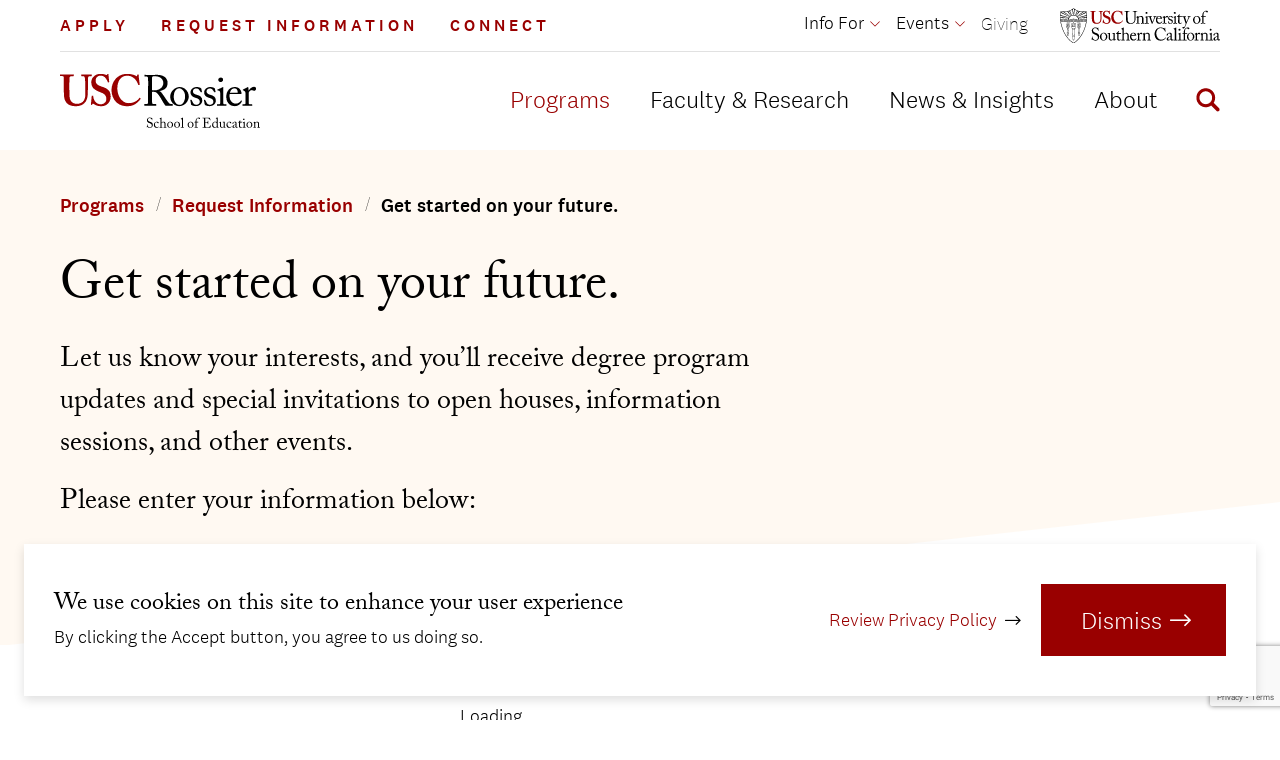

--- FILE ---
content_type: text/html; charset=UTF-8
request_url: https://rossier.usc.edu/programs/request-information/form?sys:field:program_inquiry=c3254379-c225-440e-abcb-354570ef84a6
body_size: 11915
content:
<!DOCTYPE html>
<html lang="en" dir="ltr" prefix="og: https://ogp.me/ns#">
  <head>
    <meta charset="utf-8" />
<noscript><style>form.antibot * :not(.antibot-message) { display: none !important; }</style>
</noscript><meta name="description" content="Let us know your interests, and you’ll receive degree program updates and special invitations to open houses, information sessions, and other events. Please enter your information below:" />
<link rel="canonical" href="https://rossier.usc.edu/programs/request-information/form" />
<meta name="google" content="9vNpk31Prm53undWpyC0UZHUx38PHuvW5GMfiUPHK9o" />
<meta property="og:url" content="https://rossier.usc.edu/programs/request-information/form" />
<meta property="og:title" content="Get started on your future." />
<meta property="og:description" content="Let us know your interests, and you’ll receive degree program updates and special invitations to open houses, information sessions, and other events. Please enter your information below:" />
<meta name="twitter:card" content="summary" />
<meta name="Generator" content="Drupal 10 (https://www.drupal.org)" />
<meta name="MobileOptimized" content="width" />
<meta name="HandheldFriendly" content="true" />
<meta name="viewport" content="width=device-width, initial-scale=1.0" />

    <title>Get started on your future. | USC Rossier School of Education</title>
    <link rel="stylesheet" media="all" href="/themes/contrib/stable/css/system/components/align.module.css?t5nkzj" />
<link rel="stylesheet" media="all" href="/themes/contrib/stable/css/system/components/fieldgroup.module.css?t5nkzj" />
<link rel="stylesheet" media="all" href="/themes/contrib/stable/css/system/components/container-inline.module.css?t5nkzj" />
<link rel="stylesheet" media="all" href="/themes/contrib/stable/css/system/components/clearfix.module.css?t5nkzj" />
<link rel="stylesheet" media="all" href="/themes/contrib/stable/css/system/components/details.module.css?t5nkzj" />
<link rel="stylesheet" media="all" href="/themes/contrib/stable/css/system/components/hidden.module.css?t5nkzj" />
<link rel="stylesheet" media="all" href="/themes/contrib/stable/css/system/components/item-list.module.css?t5nkzj" />
<link rel="stylesheet" media="all" href="/themes/contrib/stable/css/system/components/js.module.css?t5nkzj" />
<link rel="stylesheet" media="all" href="/themes/contrib/stable/css/system/components/nowrap.module.css?t5nkzj" />
<link rel="stylesheet" media="all" href="/themes/contrib/stable/css/system/components/position-container.module.css?t5nkzj" />
<link rel="stylesheet" media="all" href="/themes/contrib/stable/css/system/components/reset-appearance.module.css?t5nkzj" />
<link rel="stylesheet" media="all" href="/themes/contrib/stable/css/system/components/resize.module.css?t5nkzj" />
<link rel="stylesheet" media="all" href="/themes/contrib/stable/css/system/components/system-status-counter.css?t5nkzj" />
<link rel="stylesheet" media="all" href="/themes/contrib/stable/css/system/components/system-status-report-counters.css?t5nkzj" />
<link rel="stylesheet" media="all" href="/themes/contrib/stable/css/system/components/system-status-report-general-info.css?t5nkzj" />
<link rel="stylesheet" media="all" href="/themes/contrib/stable/css/system/components/tablesort.module.css?t5nkzj" />
<link rel="stylesheet" media="all" href="/modules/contrib/eu_cookie_compliance/css/eu_cookie_compliance.bare.css?t5nkzj" />
<link rel="stylesheet" media="all" href="/libraries/fontawesome/css/all.min.css?t5nkzj" />
<link rel="stylesheet" media="all" href="/modules/contrib/paragraphs/css/paragraphs.unpublished.css?t5nkzj" />
<link rel="stylesheet" media="all" href="//use.typekit.net/muo6ibr.css" />
<link rel="stylesheet" media="all" href="/themes/custom/uscr/assets/js/src/jquery.mb.YTPlayer/dist/css/jquery.mb.YTPlayer.min.css?t5nkzj" />
<link rel="stylesheet" media="all" href="/themes/custom/uscr/assets/fonts/test-national/test-national.css?t5nkzj" />
<link rel="stylesheet" media="all" href="/themes/custom/uscr/assets/js/dist/app.css?t5nkzj" />
<link rel="stylesheet" media="all" href="/themes/custom/uscr/assets/css/theme.css?t5nkzj" />

    <script>(function(w,d,s,l,i){w[l]=w[l]||[];w[l].push({'gtm.start':new Date().getTime(),event:'gtm.js'});var f=d.getElementsByTagName(s)[0],j=d.createElement(s),dl=l!='dataLayer'?'&l='+l:'';j.async=true;j.src='https://www.googletagmanager.com/gtm.js?id='+i+dl;f.parentNode.insertBefore(j,f);})(window,document,'script','dataLayer','GTM-P7TFGJR');</script>
    
    <link rel="apple-touch-icon" sizes="180x180" href="/themes/custom/uscr/assets/favicons/apple-touch-icon.png">
    <link rel="icon" type="image/png" sizes="32x32" href="/themes/custom/uscr/assets/favicons/favicon-32x32.png">
    <link rel="icon" type="image/png" sizes="16x16" href="/themes/custom/uscr/assets/favicons/favicon-16x16.png">
    <link rel="manifest" href="/themes/custom/uscr/assets/favicons/site.webmanifest">
    <link rel="shortcut icon" href="/themes/custom/uscr/assets/favicons/favicon.ico">
    <meta name="msapplication-TileColor" content="#ffffff">
    <meta name="msapplication-TileImage" content="/themes/custom/uscr/assets/favicons/mstile-144x144.png">
    <meta name="msapplication-config" content="/themes/custom/uscr/assets/favicons/browserconfig.xml">
    <meta name="theme-color" content="#ffffff">
   
  </head>
  <body>
    <noscript><iframe src="https://www.googletagmanager.com/ns.html?id=GTM-P7TFGJR" height="0" width="0" style="display:none;visibility:hidden"></iframe></noscript>
    <div class="skip-link">
      <a href="#main-menu" class="element-invisible element-focusable">Skip to main site navigation</a>
      <a href="#main-content" class="element-invisible element-focusable">Skip to main content</a>
    </div>
    
      <div class="dialog-off-canvas-main-canvas" data-off-canvas-main-canvas>
    <div class="page page--webform">
  
  



      <div id="block-system-messages-block" class="system-region">
  <div class="grid-container">
    <div class="system-messages">
      <div data-drupal-messages-fallback class="hidden"></div>
    </div>
  </div>
</div>


  
  <header class="site-header">
    <div class='site-header__sticky-container'>
      <div class="grid-container">
        <a class="site-header__logo site-header__logo--mobile" href="/">
          <img width="143" height="51" src="/themes/custom/uscr/assets/img/usc-rossier-logo.svg" alt="USC Rossier Logo">
        </a>
        <a class="site-header__usc-logo site-header__usc-logo--shield site-header__logo--mobile" href="https://www.usc.edu" target="_blank" aria-label="Open usc.edu in a new window">
          <img width="23" height="30" src="/themes/custom/uscr/assets/img/usc-shield.svg" alt="USC Shield Logo">
        </a>
        <button
          class="mobile-menu-button"
          data-button-open-text="Open the main menu"
          data-button-close-text="Close the main menu"
          data-button-enable-at="0"
          data-button-open-class="mobile-menu-open"
          id="mobile-menu-button"
          aria-controls="header-menus"
          aria-label="Open Main Menu"
        >
          <span class="toggle-text show-for-sr"></span>
        </button>
        <div id="header-menus" aria-labelledby="mobile-menu-button" class="site-header__main">
          <div class="site-header__top">
            


<nav id="cta-menu" class="utility-menu">
  <ul class="menu">
            <li><a href="/apply">Apply</a></li>
<li><a href="/programs/request-information/form">Request Information</a></li>
<li><a href="/connect-usc-rossier">Connect</a></li>

  </ul>
</nav>


<nav id="audience-menu" class="audience-menu accessible-menu dropdown-menu"
  data-item-open-text="Open the %s menu"
  data-item-close-text="Close the %s menu"
  aria-live="polite"
>
  
  
              <ul class="menu">
              <li class="menu-item--expanded">
        <span>Info For</span>
                                <ul class="menu">
              <li>
        <a href="/alumni" data-drupal-link-system-path="node/79552">Alumni</a>
              </li>
          <li>
        <a href="https://rossierstudents.usc.edu/" class="external" rel="noopener">Current Students</a>
              </li>
          <li>
        <a href="https://rossierfaculty.usc.edu/" class="external" rel="noopener">Faculty</a>
              </li>
          <li>
        <a href="https://rossierportal.usc.edu/staff-resources/" class="external" rel="noopener">Staff</a>
              </li>
        </ul>
  
              </li>
          <li class="menu-item--expanded">
        <span>Events</span>
                                <ul class="menu">
              <li>
        <a href="/events" data-drupal-link-system-path="node/794064">Events Calendar</a>
              </li>
        </ul>
  
              </li>
          <li>
        <a href="/giving" data-drupal-link-system-path="node/791472">Giving</a>
              </li>
        </ul>
  


</nav>


            <a class="site-header__usc-logo site-header__usc-logo--full site-header__logo--desktop" href="https://www.usc.edu" target="_blank" aria-label="Open usc.edu in a new window">
              <img width="160" height="34" src="/themes/custom/uscr/assets/img/usc-logo.svg" alt="USC Logo">
            </a>
          </div>
          <div class="site-header__bottom">
            <a class="site-header__logo site-header__logo--desktop" href="/">
              <img width="143" height="51" src="/themes/custom/uscr/assets/img/usc-rossier-logo.svg" alt="USC Rossier Logo">
            </a>
            
<nav id="main-menu" class="main-menu accessible-menu dropdown-menu"
  data-item-open-text="Open the %s menu"
  data-item-close-text="Close the %s menu"
  data-menu-link-text="%s Overview"
  aria-live="polite"
>
  
  
              <ul class="menu">
              <li class="menu-item--expanded menu-item--active-trail">
        <a href="/programs" data-drupal-link-system-path="node/5">Programs</a>
                                <ul class="menu">
              <li>
        <a href="/programs/find-compare-programs" data-drupal-link-system-path="node/9">Find &amp; Compare Programs</a>
              </li>
          <li>
        <a href="/programs/doctoral-degree-programs" data-drupal-link-system-path="node/88867">Doctoral Degree Programs</a>
              </li>
          <li>
        <a href="/programs/masters-degree-programs" data-drupal-link-system-path="node/90150">Master’s Degree Programs</a>
              </li>
          <li>
        <a href="/programs/financing-graduate-school" title="Financing Graduate School" data-drupal-link-system-path="node/66818">Financing Graduate School</a>
              </li>
          <li>
        <a href="/programs/professionaldevelopment" data-drupal-link-system-path="node/98612">Professional Development</a>
              </li>
          <li>
        <a href="/programs/undergraduate-minors-programs" data-drupal-link-system-path="node/99446">Undergraduate Minors &amp; Programs</a>
              </li>
          <li>
        <a href="/programs/scholarships" title="Scholarships Finder" data-drupal-link-system-path="node/21">Scholarships</a>
              </li>
          <li>
        <a href="/programs/request-information/form" data-drupal-link-system-path="node/130186">Request Information</a>
              </li>
        </ul>
  
              </li>
          <li class="menu-item--expanded">
        <a href="/faculty-research" data-drupal-link-system-path="node/38553">Faculty &amp; Research</a>
                                <ul class="menu">
              <li>
        <a href="/faculty-research/directory" data-drupal-link-system-path="node/12">Faculty Directory</a>
              </li>
          <li>
        <a href="/faculty-research/research-usc-rossier" data-drupal-link-system-path="node/80835">Research at USC Rossier</a>
              </li>
          <li>
        <a href="/faculty-research/research-centers" data-drupal-link-system-path="node/13">Research Centers</a>
              </li>
          <li>
        <a href="/faculty-research/open-faculty-positions" data-drupal-link-system-path="node/104227">Open Faculty Positions</a>
              </li>
        </ul>
  
              </li>
          <li class="menu-item--expanded">
        <a href="/news-insights" data-drupal-link-system-path="node/7">News &amp; Insights</a>
                                <ul class="menu">
              <li>
        <a href="/news-insights/news" data-drupal-link-system-path="node/14">All News &amp; Insights</a>
              </li>
          <li>
        <a href="/news-insights/educator-resources" data-drupal-link-system-path="node/98364">Educator Resources</a>
              </li>
          <li>
        <a href="/news-insights/usc-rossier-magazine" data-drupal-link-system-path="node/18040">USC Rossier Magazine</a>
              </li>
        </ul>
  
              </li>
          <li class="menu-item--expanded">
        <a href="/about" data-drupal-link-system-path="node/8">About</a>
                                <ul class="menu">
              <li>
        <a href="/about/mission-values" data-drupal-link-system-path="node/58356">Mission &amp; Values</a>
              </li>
          <li>
        <a href="/about/our-community-impact" data-drupal-link-system-path="node/58407">Our Community Impact</a>
              </li>
          <li>
        <a href="/about/diversity" data-drupal-link-system-path="node/58406">Diversity</a>
              </li>
          <li>
        <a href="/about/leadership" data-drupal-link-system-path="node/85751">Leadership</a>
              </li>
          <li>
        <a href="/about/connect-dean" data-drupal-link-system-path="node/804477">Connect with the Dean</a>
              </li>
          <li>
        <a href="/about/deans-superintendents-advisory-group" data-drupal-link-system-path="node/82117">Dean’s Superintendents Advisory Group</a>
              </li>
          <li>
        <a href="/equity">USC Rossier Educational Equity Initiative</a>
              </li>
          <li>
        <a href="/about/usc-rossier-job-opportunities" data-drupal-link-system-path="node/81966">USC Rossier Job Opportunities</a>
              </li>
          <li>
        <a href="/about/contact-location" data-drupal-link-system-path="node/23">Contact &amp; Location</a>
              </li>
        </ul>
  
              </li>
        </ul>
  


</nav>

<div class="oho-search-api-form site-search" data-drupal-selector="oho-search-api-form" id="block-oho-search-api-block">
  
  <button
    class="site-search__toggle"
    data-button-open-text="Open the search panel"
    data-button-close-text="Close the search panel"
    data-button-enable-at="1024"
    data-button-open-class="search-panel-open"
    aria-label="Display Search Form"
  >
    <svg class="site-search__open" aria-hidden="true" fill="none" height="31" viewBox="0 0 31 31" width="31" xmlns="http://www.w3.org/2000/svg"><path d="m29.7896 26.09-6.8972-6.9921c1.1719-1.8913 1.852-4.1266 1.852-6.5255 0-6.78686-5.4275-12.287976-12.1225-12.287976-6.69486 0-12.1219 5.501116-12.1219 12.287976 0 6.7871 5.42679 12.2877 12.1219 12.2877 2.5754 0 4.9609-.8162 6.9238-2.203l6.8151 6.9089c.4736.4796 1.0943.7184 1.7144.7184.6208 0 1.2408-.2388 1.7151-.7184.9464-.9603.9464-2.5159-.0007-3.476zm-17.1677-5.211c-4.5251 0-8.19381-3.7187-8.19381-8.3061 0-4.58737 3.66871-8.30633 8.19381-8.30633 4.5254 0 8.1939 3.71896 8.1939 8.30633 0 4.5874-3.6685 8.3061-8.1939 8.3061z" fill="#000"/></svg>
    <svg class="site-search__close" aria-hidden="true" fill="none" height="24" viewBox="0 0 24 24" width="24" xmlns="http://www.w3.org/2000/svg"><path d="m14.5455 12 7.692-7.692 1.5862-1.58625c.234-.234.234-.61425 0-.84825l-1.6972-1.69725c-.234-.2339998-.6143-.2339998-.8483 0l-9.2782 9.27825-9.27825-9.279c-.234-.234-.61425-.234-.84825 0l-1.698 1.69725c-.234.234-.234.61425 0 .84825l9.279 9.279-9.279 9.2782c-.234.234-.234.6143 0 .8483l1.69725 1.6972c.234.234.61425.234.84825 0l9.279-9.2782 7.692 7.692 1.5862 1.5862c.234.234.6143.234.8483 0l1.6972-1.6972c.234-.234.234-.6143 0-.8483z" fill="#000"/></svg>
    <span class="toggle-text show-for-sr"></span>
  </button>
  <div class="search-form search-block-form oho-search-api-form">
    <form action="/programs/request-information/form?sys%3Afield%3Aprogram_inquiry=c3254379-c225-440e-abcb-354570ef84a6" method="post" id="oho-search-api-form" accept-charset="UTF-8">
  <div class="js-form-item form-item js-form-type-textfield form-item-keys js-form-item-keys form-no-label">
      <label for="edit-keys--2" class="visually-hidden">Search Site</label>
        <input data-drupal-selector="edit-keys" placeholder="Enter Search Query" type="text" id="edit-keys--2" name="keys" value="" size="60" maxlength="128" class="form-text" />

        </div>
<input autocomplete="off" data-drupal-selector="form-mnxbms83owfb-vnbcxnugun-usce2howrrs-xlv7kk0" type="hidden" name="form_build_id" value="form-MnxBMs83oWFb-VNBcXnUGUn_uSCe2HoWrRS-xlV7kk0" />
<input data-drupal-selector="edit-oho-search-api-form" type="hidden" name="form_id" value="oho_search_api_form" />
<div data-drupal-selector="edit-actions" class="form-actions js-form-wrapper form-wrapper" id="edit-keys-2"><input data-drupal-selector="edit-submit" type="submit" id="edit-submit" name="op" value="Search" class="button js-form-submit form-submit" />
</div>

</form>

  </div>
</div>


          </div>
        </div>
      </div>
    </div>
  </header>
   <div class="page-wrapper">
    <main id="main-content" class="main-content">
        
  <section
    class="hero--simple slanted-section hero--simple--no-img"
    data-top-slant-direction="flat"
    data-bottom-slant-direction="up"
  >
    <div class="slant-background"></div>
    <div class="slanted-section__content">

              <div class=" hero--simple__breadcrumbs-container">
          <div class="global-spacing--default">
              <div class="grid-container">
    <div class="grid-x">
      <div class="cell">
        <ol class="breadcrumbs breadcrumbs--mobile-condensed">
                  <li>
                          <a href="/programs">Programs</a>
                      </li>
                  <li>
                          <a href="/programs/request-information">Request Information</a>
                      </li>
                  <li>
                          Get started on your future.
                      </li>
                </ol>
      </div>
    </div>
  </div>

          </div>
        </div>
      
      <div class='grid-container clearfix'>
        <div class="grid-x grid-margin-x">
          <div class="cell medium-8 hero--simple__content-column wysiwyg">
            <h1>Get started on your future.</h1>
                          <div class="intro-text">
                <span><p>Let us know your interests, and you’ll receive degree program updates and special invitations to open houses, information sessions, and other events.</p>

<p>Please enter your information below:</p>
</span>
              </div>
                      </div>

                  </div>

              </div>
    </div>
  </section>

<section class="global-spacing global-spacing--xlarge wysiwyg-block">
  <div class="grid-container">
    <div class="grid-x grid-padding-x">
            
              <div class="initial-12 medium-4 cell">
          
      <div id="block-sidebar-nav">
      
      
        <div class="sidebar-menu-wrap">
          <h2 class="eyebrow"><a href="/programs">Programs</a></h2>
        


<div
  id="more-in-get-started-on-your-future"
  class="accordion accordion--mobile"
   data-accordion-breakpoint="767"        >
    <button
    id="more-in-get-started-on-your-future--button"
    aria-controls="more-in-get-started-on-your-future--content"
    aria-expanded="false"
    arial-label="More in Get started on your future."
    class="accordion__button btn "
    aria-live="polite"
  >
    <span class="accordion__button-text">More in Get started on your future.</span>
              <svg class="accordion__icon" version="1.1" xmlns="http://www.w3.org/2000/svg" xmlns:xlink="http://www.w3.org/1999/xlink" x="0px" y="0px"
        viewBox="0 0 20 20"  xml:space="preserve">
        <path class="accordion__icon-path accordion__icon-path--horizontal" d="M20,11.6H0V8.4h20V11.6z"/>
        <path class="accordion__icon-path accordion__icon-path--vertical" d="M11.6,20H8.4V0h3.2V20z"/>
      </svg>
      </button>
  <div
    id="more-in-get-started-on-your-future--content"
    aria-labelledby="more-in-get-started-on-your-future--button"
    class="accordion__content">
        <nav
      id="sidebar-menu"
      class="sidebar-menu accessible-menu main-sidebar-menu sidebar-menu--padding-levels"
      data-menu-open-text="Open the %s submenu"
      data-menu-close-text="Close the %s submenu"
    >
      
              <ul class="menu">
              <li class="menu-item--collapsed">
        <a href="/programs/find-compare-programs" data-drupal-link-system-path="node/9">Find &amp; Compare Programs</a>
              </li>
          <li class="menu-item--collapsed">
        <a href="/programs/doctoral-degree-programs" data-drupal-link-system-path="node/88867">Doctoral Degree Programs</a>
              </li>
          <li>
        <a href="/programs/masters-degree-programs" data-drupal-link-system-path="node/90150">Master’s Degree Programs</a>
              </li>
          <li>
        <a href="/programs/financing-graduate-school" title="Financing Graduate School" data-drupal-link-system-path="node/66818">Financing Graduate School</a>
              </li>
          <li>
        <a href="/programs/professionaldevelopment" data-drupal-link-system-path="node/98612">Professional Development</a>
              </li>
          <li>
        <a href="/programs/undergraduate-minors-programs" data-drupal-link-system-path="node/99446">Undergraduate Minors &amp; Programs</a>
              </li>
          <li>
        <a href="/programs/scholarships" title="Scholarships Finder" data-drupal-link-system-path="node/21">Scholarships</a>
              </li>
          <li class="menu-item--active-trail">
        <a href="/programs/request-information/form" data-drupal-link-system-path="node/130186">Request Information</a>
              </li>
        </ul>
  


    </nav>
  
  </div>
</div>
  </div>

    </div>
  
        </div>
      
      <div class="initial-12 medium-8 clearfix cell">
                          <div class="wysiwyg">
            <div id="form_3680e7c1-46e1-4836-9096-bd4982180d08">Loading...</div>
<script>/*<![CDATA[*/var script = document.createElement('script'); script.async = 1; script.src = 'https://connect.rossier.usc.edu/register/?id=3680e7c1-46e1-4836-9096-bd4982180d08&output=embed&div=form_3680e7c1-46e1-4836-9096-bd4982180d08' + ((location.search.length > 1) ? '&' + location.search.substring(1) : ''); var s = document.getElementsByTagName('script')[0]; s.parentNode.insertBefore(script, s);/*]]>*/</script>
          </div>
        
                      </div>
    </div>
  </div>
</section>


    </main>
  </div>

  <footer
    class="site-footer slanted-section slanted-section--image sock-site-footer global-padding--large"
    data-top-slant-direction="up"
    data-bottom-slant-direction="flat"
  >
    <div class="slant-background">
      <div class="site-footer__background"></div>
    </div>
    <div class="slanted-section__content">
                    
<section id="block-block-content-footer" class="global-spacing--4xlarge">
  
  <div class="grid-container">
    <div class="grid-x grid-margin-x">
      <div class="cell initial-12 medium-10">
        <a class="site-footer__logo" href="/">
          <img src="/themes/custom/uscr/assets/img/usc-rossier-logo-yellow.svg" width="195" height="53" alt="USC Rossier Logo">
        </a>
      </div>

      <div class="cell initial-12 medium-2 site-footer__outer-logo">
        <a class="site-footer__logo" href="/">
          <img src="/themes/custom/uscr/assets/img/usc-logo-transparent-shield.svg" width="173" height="64" alt="USC Rossier Logo">
        </a>
      </div>

      <div class="cell initial-12 medium-3 site-footer__address global-spacing--xlarge">
        <p>Waite Phillips Hall</p><p>3470 Trousdale Parkway</p><p>Los Angeles, CA 90089</p>
        <p class="site-footer__address-phone"><a href="tel:+1-213-740-0224" rel="noopener">(213) 740-0224</a></p>
      </div>

      <div class="cell initial-12 medium-5 site-footer__links global-spacing--xlarge">
        <ul><li><a href="/about/contact-location">Contact Us</a></li><li><a href="/about/usc-rossier-job-opportunities">Job Opportunities at USC Rossier</a></li><li><a href="https://rossieraccreditation.usc.edu/" rel="noopener" class="external">Accreditation</a></li></ul>
      </div>

                          <div class="cell initial-12 medium-4 site-footer__form global-spacing--xlarge">
                      <h2 class="p"><strong>Subscribe to our newsletter</strong></h2>
                                <div class="input-btn global-spacing--xsmall">
              <style>.ctct-inline-form button{height: 50px;}  footer .ctct-form-embed.form_2, footer .ctct-form-defaults,.ctct-gdpr-text, footer .ctct-form-button { color: #FFF !important; background-color: transparent !important;} footer{ color: #FFF !important; } footer #email_address_field_2 label{ color: #FFF !important;} footer .ctct-inline-form #gdpr_text{ display: none; } footer div.ctct-form-embed footer form.ctct-form-custom footer div.ctct-form-field { margin: 0; }  footer .ctct-form-defaults{ padding: 0 !important;} footer div.ctct-form-embed form.ctct-form-custom div.ctct-form-field { margin: 0 !important;} footer .ctct-inline-form button:hover {  color: #900 !important;  border-color: #fff; background: #fff !important;} 
.audience-menu .menu-item__button:before { right: 0rem; } .audience-menu span{ padding-right: 1.0rem !important;} .differentiators__lower .cell{ flex-direction: column !important;} #hidden-first{display:none;} @media print, screen and (min-width: 48.0625em){.scholarship--listing{padding-top:2.5rem;padding-bottom:0rem !important;}} .scholarship--listing .accordion--open:after{ position: unset !important;} A[href=""]{cursor: default;
        pointer-events: none;        
        text-decoration: none;
        color: black;} #email_address_label_3{color: #ffffff; font-size: 18px;} .breadcrumbs{font-size: 1.2rem !important;} .breadcrumbs li:nth-last-child(-n+1){font-weight: 400 !important;} .menu-item--expanded span{font-weight:300;} 



</style>
<!-- Begin Constant Contact Active Forms -->
<script> var _ctct_m = "6cdfbce0b6a1ce861dae1fd45dce6174"; </script>
<script id="signupScript" src="//static.ctctcdn.com/js/signup-form-widget/current/signup-form-widget.min.js" async defer></script>
<!-- End Constant Contact Active Forms -->
<!-- Begin Constant Contact Inline Form Code -->
<div class="ctct-inline-form" data-form-id="f3c06eca-a35c-4df4-99b2-9331e47d1a1b"></div>
<!-- End Constant Contact Inline Form Code -->


<!-- Hotjar Tracking Code for https://rossier.usc.edu/ --> <script> (function(h,o,t,j,a,r){ h.hj=h.hj||function(){(h.hj.q=h.hj.q||[]).push(arguments)}; h._hjSettings={hjid:3242475,hjsv:6}; a=o.getElementsByTagName('head')[0]; r=o.createElement('script');r.async=1; r.src=t+h._hjSettings.hjid+j+h._hjSettings.hjsv; a.appendChild(r); })(window,document,'https://static.hotjar.com/c/hotjar-','.js?sv='); </script>
<!-- A/B testing -->
<script src="https://www.googleoptimize.com/optimize.js?id=OPT-MJWJ3SR"></script>

<!--Ping -->
<script async="async" src="https://connect.rossier.usc.edu/ping">/**/</script>
<script>
document.addEventListener('DOMContentLoaded', function () {
    const buttons = document.querySelectorAll('.menu-item__button');

    buttons.forEach(button => {
        button.addEventListener('click', function () {
            const menuItem = this.closest('li');
            const isOpen = menuItem.classList.toggle(this.dataset.buttonOpenClass);

            const ariaLiveRegion = document.createElement('div');
            ariaLiveRegion.setAttribute('aria-live', 'polite');
            ariaLiveRegion.setAttribute('role', 'status');
            ariaLiveRegion.classList.add('visually-hidden');
            ariaLiveRegion.textContent = isOpen ? 'Menu expanded' : 'Menu collapsed';

            document.body.appendChild(ariaLiveRegion);

            setTimeout(() => {
                document.body.removeChild(ariaLiveRegion);
            }, 1000);
        });
    });
});
</script>

            </div>
                  </div>
      
      <div class="cell initial-12 medium-3 global-spacing--2xlarge site-footer__copyright">
        <p>© 2025 USC Rossier</p>
      </div>

      <div class="cell initial-12 medium-5 site-footer__legal-links global-spacing--2xlarge">
        <ul><li><a href="https://www.usc.edu/privacy-notice" target="_blank" aria-label="opens Privacy in new window" rel="noopener" class="external">Privacy</a></li></ul>
      </div>

      <div class="cell initial-12 medium-4 global-spacing--2xlarge site-footer__social-media">
        <h2 class="show-for-sr">Social Media Links</h2>
        <ul class="social-media"><li>
<a
  href="https://www.facebook.com/USCRossier/"
  target="_blank"
  aria-label="Open Facebook in a new window">
  <span class="show-for-sr">Facebook</span>
  <i class="fab fa-facebook-square"></i>


</a>
</li><li>
<a
  href="https://www.instagram.com/uscrossier/"
  target="_blank"
  aria-label="Open Instagram in a new window">
  <span class="show-for-sr">Instagram</span>
  <i class="fab fa-instagram-square"></i>


</a>
</li><li>
<a
  href="https://twitter.com/USCRossier"
  target="_blank"
  aria-label="Open Twitter in a new window">
  <span class="show-for-sr">Twitter</span>
  <i class="fab fa-twitter-square"></i>


</a>
</li><li>
<a
  href="https://www.linkedin.com/school/usc-rossier-school-of-education/"
  target="_blank"
  aria-label="Open LinkedIn in a new window">
  <span class="show-for-sr">LinkedIn</span>
  <i class="fab fa-linkedin"></i>


</a>
</li><li>
<a
  href="https://www.youtube.com/USCRossier"
  target="_blank"
  aria-label="Open YouTube in a new window">
  <span class="show-for-sr">YouTube</span>
  <i class="fab fa-youtube-square"></i>


</a>
</li></ul>
      </div>
    </div>
  </div>
</section>

<div id="cta-modal" class="cta-modal">
  
  <div class="cta-modal__content">
    <h2>Apply to USC Rossier</h2>
              <p>What type of applicant are you?</p>
        <div class="grid-x grid-margin-x">
      
<div class="cta-modal__apply global-spacing--large cell large-3">
  <h3 class="h4">Doctoral</h3>
  


<div
  id="doctoral"
  class="accordion accordion--mobile"
   data-accordion-breakpoint="1024"        >
    <button
    id="doctoral--button"
    aria-controls="doctoral--content"
    aria-expanded="false"
    arial-label="Doctoral"
    class="accordion__button btn "
    aria-live="polite"
  >
    <span class="accordion__button-text">Doctoral</span>
              <svg class="accordion__icon" version="1.1" xmlns="http://www.w3.org/2000/svg" xmlns:xlink="http://www.w3.org/1999/xlink" x="0px" y="0px"
        viewBox="0 0 20 20"  xml:space="preserve">
        <path class="accordion__icon-path accordion__icon-path--horizontal" d="M20,11.6H0V8.4h20V11.6z"/>
        <path class="accordion__icon-path accordion__icon-path--vertical" d="M11.6,20H8.4V0h3.2V20z"/>
      </svg>
      </button>
  <div
    id="doctoral--content"
    aria-labelledby="doctoral--button"
    class="accordion__content">
      <div class="wysiwyg">
    <p><strong>ON-CAMPUS PROGRAMS</strong></p>

<p>Apply to our on-campus PhD and EdD programs</p>

<p><a href="https://usc.liaisoncas.com/applicant-ux/#/login" title="Liaison apply link">Apply Now</a></p>

<p><strong>ONLINE/HYBRID PROGRAMS</strong></p>

<ul>
	<li><a href="https://usc.liaisoncas.com/applicant-ux/#/login" title="Liaison apply link">Doctor of Education in Educational Leadership&nbsp;(online)</a></li>
	<li><a href="https://apply.rossieronline.usc.edu/signup" title="Rossieronline apply link">Doctor of Education in Organizational Change in Leadership</a><a href="https://apply.rossieronline.usc.edu/signup" title="2U apply link"> (online)</a></li>
	<li><a href="https://usc.liaisoncas.com/applicant-ux/#/login" title="Liaison apply link">Global Executive Doctor of Education</a></li>
</ul>

  </div>

  </div>
</div>
</div>

<div class="cta-modal__apply global-spacing--large cell large-3">
  <h3 class="h4">Master&#039;s</h3>
  


<div
  id="master039s"
  class="accordion accordion--mobile"
   data-accordion-breakpoint="1024"        >
    <button
    id="master039s--button"
    aria-controls="master039s--content"
    aria-expanded="false"
    arial-label="Master&#039;s"
    class="accordion__button btn "
    aria-live="polite"
  >
    <span class="accordion__button-text">Master&#039;s</span>
              <svg class="accordion__icon" version="1.1" xmlns="http://www.w3.org/2000/svg" xmlns:xlink="http://www.w3.org/1999/xlink" x="0px" y="0px"
        viewBox="0 0 20 20"  xml:space="preserve">
        <path class="accordion__icon-path accordion__icon-path--horizontal" d="M20,11.6H0V8.4h20V11.6z"/>
        <path class="accordion__icon-path accordion__icon-path--vertical" d="M11.6,20H8.4V0h3.2V20z"/>
      </svg>
      </button>
  <div
    id="master039s--content"
    aria-labelledby="master039s--button"
    class="accordion__content">
      <div class="wysiwyg">
    <p><strong>ON-CAMPUS PROGRAMS</strong></p>

<p>Apply to our on-campus Master's programs</p>

<p><a href="https://usc.liaisoncas.com/applicant-ux/#/login" title="Liaison apply link">Apply Now</a></p>

<p><strong>ONLINE PROGRAMS</strong></p>

<ul>
	<li><a href="https://apply.rossieronline.usc.edu/signup" title="Rossieronline apply link">Master of Arts in Teaching (online)</a></li>
	<li><a href="https://apply.rossieronline.usc.edu/signup" title="Rossieronline apply link">Master of Arts in Teaching — Teaching English to Speakers of Other Languages&nbsp;</a><a href="https://apply.rossieronline.usc.edu/signup" title="2U apply link">(online)</a></li>
	<li><a href="//usc.liaisoncas.com/applicant-ux/#/login" title="Liaison apply link">Master of Education in Learning Design and Technology&nbsp;</a><a href="https://usc.liaisoncas.com/applicant-ux/#/login" title="Liaison apply link">(online)</a></li>
	<li><a href="https://usc.liaisoncas.com/applicant-ux/#/login">Master of Education in Enrollment and Management Policy (online</a><a href="https://usc.liaisoncas.com/applicant-ux/#/login" title="Liaison apply link">)</a></li>
	<li><a href="https://apply.rossieronline.usc.edu/signup">Master of Education in School Counseling</a><a href="https://apply.rossieronline.usc.edu/signup" title="Rossieronline apply link">&nbsp;(online)</a></li>
</ul>

  </div>

  </div>
</div>
</div>

<div class="cta-modal__apply global-spacing--large cell large-3">
  <h3 class="h4">Professional Learning</h3>
  


<div
  id="professional-learning"
  class="accordion accordion--mobile"
   data-accordion-breakpoint="1024"        >
    <button
    id="professional-learning--button"
    aria-controls="professional-learning--content"
    aria-expanded="false"
    arial-label="Professional Learning"
    class="accordion__button btn "
    aria-live="polite"
  >
    <span class="accordion__button-text">Professional Learning</span>
              <svg class="accordion__icon" version="1.1" xmlns="http://www.w3.org/2000/svg" xmlns:xlink="http://www.w3.org/1999/xlink" x="0px" y="0px"
        viewBox="0 0 20 20"  xml:space="preserve">
        <path class="accordion__icon-path accordion__icon-path--horizontal" d="M20,11.6H0V8.4h20V11.6z"/>
        <path class="accordion__icon-path accordion__icon-path--vertical" d="M11.6,20H8.4V0h3.2V20z"/>
      </svg>
      </button>
  <div
    id="professional-learning--content"
    aria-labelledby="professional-learning--button"
    class="accordion__content">
      <div class="wysiwyg">
    <p>Apply to our professional development programs</p>

<ul>
	<li><a href="https://connect.rossier.usc.edu/apply/" title="Slate apply link">School Leadership Academy Preliminary Services Credential</a></li>
<li><a href="https://rossierprolearn.usc.edu/usc-breakthrough-leadership-institute-2024/" title="Slate apply link">Breakthrough Leadership Institute</a></li>
	<li><a href="https://connect.rossier.usc.edu/apply/" title="Slate apply link">School Business Management Certificate</a></li>
	<li><a href="https://www.aasa.org/form.aspx?ekfrm=36850  " title="AASA application">AASA-USC Urban Superintendents Academy</a></li>
	<li><a href="https://connect.rossier.usc.edu/register/SGI_2022_2?_ga=2.218537049.1732359243.1653422921-1343719373.1611952633" title="Summer Gifted Institute Application">Summer Gifted Institute Workshop</a></li>
	<li><a href="https://www.educatored.com/courses/equity_educators.html" title="Equity Educators application">Equity Educators Certificate</a></li>
	<li><a href="https://rossier.usc.edu/programs/pd/project-change/#module-apply">Project CHANGE</a></li>
	<li><a href="https://connect.rossier.usc.edu/apply/" title="Slate apply link">Reading and Literacy Added Authorization</a></li>
<li><a href="https://rossierprolearn.usc.edu/diversity-equity-and-inclusion-certificate-program/" title="Slate apply link">Diversity, Equity, &amp; Inclusion</a></li>
<li><a href="https://rossierprolearn.usc.edu/mindfulness-for-educators/" title="Slate apply link">Mindfulness for Educators</a></li>
</ul>

<p>&nbsp;</p>

  </div>

  </div>
</div>
</div>

<div class="cta-modal__apply global-spacing--large cell large-3">
  <h3 class="h4">Undergraduate</h3>
  


<div
  id="undergraduate"
  class="accordion accordion--mobile"
   data-accordion-breakpoint="1024"        >
    <button
    id="undergraduate--button"
    aria-controls="undergraduate--content"
    aria-expanded="false"
    arial-label="Undergraduate"
    class="accordion__button btn "
    aria-live="polite"
  >
    <span class="accordion__button-text">Undergraduate</span>
              <svg class="accordion__icon" version="1.1" xmlns="http://www.w3.org/2000/svg" xmlns:xlink="http://www.w3.org/1999/xlink" x="0px" y="0px"
        viewBox="0 0 20 20"  xml:space="preserve">
        <path class="accordion__icon-path accordion__icon-path--horizontal" d="M20,11.6H0V8.4h20V11.6z"/>
        <path class="accordion__icon-path accordion__icon-path--vertical" d="M11.6,20H8.4V0h3.2V20z"/>
      </svg>
      </button>
  <div
    id="undergraduate--content"
    aria-labelledby="undergraduate--button"
    class="accordion__content">
      <div class="wysiwyg">
    <p><strong>MINORS</strong></p>

<p>Apply to our undergraduate minor programs</p>

<p><a href="https://connect.rossier.usc.edu/register/minors-app" title="Slate minor apply">Apply Now</a></p>

<p><strong>PROGRESSIVE DEGREES</strong></p>

<p>Apply to our progressive degree programs</p>

<p><a data-entity-substitution="canonical" data-entity-type="node" data-entity-uuid="db6a2e60-d646-4978-9b34-8903b205ac55" href="/programs/undergraduate-minors-programs/progressive-degree-admission" title="Progressive degree application">Apply Now</a></p>

  </div>

  </div>
</div>
</div>

    </div>
  </div>
</div>


          </div>
  </footer>
</div>

  </div>

    
    <script type="application/json" data-drupal-selector="drupal-settings-json">{"path":{"baseUrl":"\/","pathPrefix":"","currentPath":"node\/130186","currentPathIsAdmin":false,"isFront":false,"currentLanguage":"en","currentQuery":{"sys:field:program_inquiry":"c3254379-c225-440e-abcb-354570ef84a6"}},"pluralDelimiter":"\u0003","suppressDeprecationErrors":true,"eu_cookie_compliance":{"cookie_policy_version":"1.0.0","popup_enabled":true,"popup_agreed_enabled":false,"popup_hide_agreed":false,"popup_clicking_confirmation":false,"popup_scrolling_confirmation":false,"popup_html_info":"\u003Carticle class=\u0022cookie-compliance-popup padding-grid--xsmall grid-container--large\u0022\u003E\n  \u003Cdiv role=\u0022alertdialog\u0022 aria-labelledby=\u0022popup-text\u0022  class=\u0022eu-cookie-compliance-banner eu-cookie-compliance-banner-info eu-cookie-compliance-banner--default\u0022\u003E\n    \u003Cdiv class=\u0022popup-content info eu-cookie-compliance-content text-margin-reset\u0022\u003E\n      \u003Cdiv id=\u0022popup-text\u0022 class=\u0022eu-cookie-compliance-message\u0022\u003E\n          \u003Cdiv class=\u0022grid-x grid-padding-x\u0022\u003E\n            \u003Cdiv class=\u0022flex-child-auto\u0022\u003E\n              \u003Ch2\u003EWe use cookies on this site to enhance your user experience\u003C\/h2\u003E\n\u003Cp\u003EBy clicking the Accept button, you agree to us doing so.\u003C\/p\u003E\n\n            \u003C\/div\u003E\n                        \u003Cdiv class=\u0022flex-child-shrink cookie-compliance-popup__btn\u0022\u003E\n              \u003Cdiv id=\u0022popup-buttons\u0022 class=\u0022eu-cookie-compliance-buttons\u0022\u003E\n                \u003Cdiv class=\u0022grid-x\u0022\u003E\n                                    \u003Cdiv class=\u0022flex-child-shrink\u0022\u003E\n                                          \u003Cbutton type=\u0022button\u0022 class=\u0022review-policy-button find-more-button eu-cookie-compliance-more-button\u0022 tabindex=\u00220\u0022\u003EReview Privacy Policy\u003C\/button\u003E\n                                      \u003C\/div\u003E\n                  \u003Cdiv class=\u0022flex-child-shrink\u0022\u003E\n                    \u003Cbutton type=\u0022button\u0022 type=\u0022button\u0022 class=\u0022btn agree-button eu-cookie-compliance-default-button\u0022 tabindex=\u00220\u0022\u003EDismiss\u003C\/button\u003E\n                  \u003C\/div\u003E\n                \u003C\/div\u003E\n              \u003C\/div\u003E\n            \u003C\/div\u003E\n          \u003C\/div\u003E\n      \u003C\/div\u003E\n    \u003C\/div\u003E\n  \u003C\/div\u003E\n\u003C\/article\u003E","use_mobile_message":false,"mobile_popup_html_info":"\u003Carticle class=\u0022cookie-compliance-popup padding-grid--xsmall grid-container--large\u0022\u003E\n  \u003Cdiv role=\u0022alertdialog\u0022 aria-labelledby=\u0022popup-text\u0022  class=\u0022eu-cookie-compliance-banner eu-cookie-compliance-banner-info eu-cookie-compliance-banner--default\u0022\u003E\n    \u003Cdiv class=\u0022popup-content info eu-cookie-compliance-content text-margin-reset\u0022\u003E\n      \u003Cdiv id=\u0022popup-text\u0022 class=\u0022eu-cookie-compliance-message\u0022\u003E\n          \u003Cdiv class=\u0022grid-x grid-padding-x\u0022\u003E\n            \u003Cdiv class=\u0022flex-child-auto\u0022\u003E\n              \n            \u003C\/div\u003E\n                        \u003Cdiv class=\u0022flex-child-shrink cookie-compliance-popup__btn\u0022\u003E\n              \u003Cdiv id=\u0022popup-buttons\u0022 class=\u0022eu-cookie-compliance-buttons\u0022\u003E\n                \u003Cdiv class=\u0022grid-x\u0022\u003E\n                                    \u003Cdiv class=\u0022flex-child-shrink\u0022\u003E\n                                          \u003Cbutton type=\u0022button\u0022 class=\u0022review-policy-button find-more-button eu-cookie-compliance-more-button\u0022 tabindex=\u00220\u0022\u003EReview Privacy Policy\u003C\/button\u003E\n                                      \u003C\/div\u003E\n                  \u003Cdiv class=\u0022flex-child-shrink\u0022\u003E\n                    \u003Cbutton type=\u0022button\u0022 type=\u0022button\u0022 class=\u0022btn agree-button eu-cookie-compliance-default-button\u0022 tabindex=\u00220\u0022\u003EDismiss\u003C\/button\u003E\n                  \u003C\/div\u003E\n                \u003C\/div\u003E\n              \u003C\/div\u003E\n            \u003C\/div\u003E\n          \u003C\/div\u003E\n      \u003C\/div\u003E\n    \u003C\/div\u003E\n  \u003C\/div\u003E\n\u003C\/article\u003E","mobile_breakpoint":768,"popup_html_agreed":false,"popup_use_bare_css":true,"popup_height":"auto","popup_width":"100%","popup_delay":1000,"popup_link":"https:\/\/www.usc.edu\/pages\/usc-privacy-notice\/","popup_link_new_window":true,"popup_position":false,"fixed_top_position":true,"popup_language":"en","store_consent":false,"better_support_for_screen_readers":false,"cookie_name":"","reload_page":false,"domain":"","domain_all_sites":false,"popup_eu_only":false,"popup_eu_only_js":false,"cookie_lifetime":100,"cookie_session":0,"set_cookie_session_zero_on_disagree":0,"disagree_do_not_show_popup":false,"method":"default","automatic_cookies_removal":true,"allowed_cookies":"","withdraw_markup":"\u003Cbutton type=\u0022button\u0022 class=\u0022eu-cookie-withdraw-tab\u0022\u003EPrivacy settings\u003C\/button\u003E\n\u003Cdiv aria-labelledby=\u0022popup-text\u0022 class=\u0022eu-cookie-withdraw-banner\u0022\u003E\n  \u003Cdiv class=\u0022popup-content info eu-cookie-compliance-content\u0022\u003E\n    \u003Cdiv id=\u0022popup-text\u0022 class=\u0022eu-cookie-compliance-message\u0022 role=\u0022document\u0022\u003E\n      \u003Ch2\u003EWe use cookies on this site to enhance your user experience\u003C\/h2\u003E\n\u003Cp\u003EYou have given your consent for us to set cookies.\u003C\/p\u003E\n\n    \u003C\/div\u003E\n    \u003Cdiv id=\u0022popup-buttons\u0022 class=\u0022eu-cookie-compliance-buttons\u0022\u003E\n      \u003Cbutton type=\u0022button\u0022 class=\u0022eu-cookie-withdraw-button \u0022\u003EWithdraw consent\u003C\/button\u003E\n    \u003C\/div\u003E\n  \u003C\/div\u003E\n\u003C\/div\u003E","withdraw_enabled":false,"reload_options":0,"reload_routes_list":"","withdraw_button_on_info_popup":false,"cookie_categories":[],"cookie_categories_details":[],"enable_save_preferences_button":true,"cookie_value_disagreed":"0","cookie_value_agreed_show_thank_you":"1","cookie_value_agreed":"2","containing_element":"body","settings_tab_enabled":false,"olivero_primary_button_classes":"","olivero_secondary_button_classes":"","close_button_action":"close_banner","open_by_default":true,"modules_allow_popup":true,"hide_the_banner":false,"geoip_match":true,"unverified_scripts":["\/"]},"ajaxTrustedUrl":{"form_action_p_pvdeGsVG5zNF_XLGPTvYSKCf43t8qZYSwcfZl2uzM":true},"user":{"uid":0,"permissionsHash":"706ac4467f63ff62f41633b5b3ef71a66586141556de2937a41cea044442e7a7"}}</script>
<script src="/core/assets/vendor/jquery/jquery.min.js?v=3.7.1"></script>
<script src="/core/assets/vendor/once/once.min.js?v=1.0.1"></script>
<script src="/core/misc/drupalSettingsLoader.js?v=10.5.2"></script>
<script src="/core/misc/drupal.js?v=10.5.2"></script>
<script src="/core/misc/drupal.init.js?v=10.5.2"></script>
<script src="/modules/contrib/eu_cookie_compliance/js/eu_cookie_compliance.min.js?t5nkzj"></script>
<script src="/themes/custom/uscr/assets/js/src/jquery.mb.YTPlayer/dist/jquery.mb.YTPlayer.min.js?v=1.x"></script>
<script src="/themes/custom/uscr/assets/js/dist/app.js?v=1.x"></script>

  </body>
</html>


--- FILE ---
content_type: text/html; charset=utf-8
request_url: https://www.google.com/recaptcha/api2/anchor?ar=1&k=6LfHrSkUAAAAAPnKk5cT6JuKlKPzbwyTYuO8--Vr&co=aHR0cHM6Ly9yb3NzaWVyLnVzYy5lZHU6NDQz&hl=en&v=TkacYOdEJbdB_JjX802TMer9&size=invisible&anchor-ms=20000&execute-ms=15000&cb=bi80bfyys9zz
body_size: 46079
content:
<!DOCTYPE HTML><html dir="ltr" lang="en"><head><meta http-equiv="Content-Type" content="text/html; charset=UTF-8">
<meta http-equiv="X-UA-Compatible" content="IE=edge">
<title>reCAPTCHA</title>
<style type="text/css">
/* cyrillic-ext */
@font-face {
  font-family: 'Roboto';
  font-style: normal;
  font-weight: 400;
  src: url(//fonts.gstatic.com/s/roboto/v18/KFOmCnqEu92Fr1Mu72xKKTU1Kvnz.woff2) format('woff2');
  unicode-range: U+0460-052F, U+1C80-1C8A, U+20B4, U+2DE0-2DFF, U+A640-A69F, U+FE2E-FE2F;
}
/* cyrillic */
@font-face {
  font-family: 'Roboto';
  font-style: normal;
  font-weight: 400;
  src: url(//fonts.gstatic.com/s/roboto/v18/KFOmCnqEu92Fr1Mu5mxKKTU1Kvnz.woff2) format('woff2');
  unicode-range: U+0301, U+0400-045F, U+0490-0491, U+04B0-04B1, U+2116;
}
/* greek-ext */
@font-face {
  font-family: 'Roboto';
  font-style: normal;
  font-weight: 400;
  src: url(//fonts.gstatic.com/s/roboto/v18/KFOmCnqEu92Fr1Mu7mxKKTU1Kvnz.woff2) format('woff2');
  unicode-range: U+1F00-1FFF;
}
/* greek */
@font-face {
  font-family: 'Roboto';
  font-style: normal;
  font-weight: 400;
  src: url(//fonts.gstatic.com/s/roboto/v18/KFOmCnqEu92Fr1Mu4WxKKTU1Kvnz.woff2) format('woff2');
  unicode-range: U+0370-0377, U+037A-037F, U+0384-038A, U+038C, U+038E-03A1, U+03A3-03FF;
}
/* vietnamese */
@font-face {
  font-family: 'Roboto';
  font-style: normal;
  font-weight: 400;
  src: url(//fonts.gstatic.com/s/roboto/v18/KFOmCnqEu92Fr1Mu7WxKKTU1Kvnz.woff2) format('woff2');
  unicode-range: U+0102-0103, U+0110-0111, U+0128-0129, U+0168-0169, U+01A0-01A1, U+01AF-01B0, U+0300-0301, U+0303-0304, U+0308-0309, U+0323, U+0329, U+1EA0-1EF9, U+20AB;
}
/* latin-ext */
@font-face {
  font-family: 'Roboto';
  font-style: normal;
  font-weight: 400;
  src: url(//fonts.gstatic.com/s/roboto/v18/KFOmCnqEu92Fr1Mu7GxKKTU1Kvnz.woff2) format('woff2');
  unicode-range: U+0100-02BA, U+02BD-02C5, U+02C7-02CC, U+02CE-02D7, U+02DD-02FF, U+0304, U+0308, U+0329, U+1D00-1DBF, U+1E00-1E9F, U+1EF2-1EFF, U+2020, U+20A0-20AB, U+20AD-20C0, U+2113, U+2C60-2C7F, U+A720-A7FF;
}
/* latin */
@font-face {
  font-family: 'Roboto';
  font-style: normal;
  font-weight: 400;
  src: url(//fonts.gstatic.com/s/roboto/v18/KFOmCnqEu92Fr1Mu4mxKKTU1Kg.woff2) format('woff2');
  unicode-range: U+0000-00FF, U+0131, U+0152-0153, U+02BB-02BC, U+02C6, U+02DA, U+02DC, U+0304, U+0308, U+0329, U+2000-206F, U+20AC, U+2122, U+2191, U+2193, U+2212, U+2215, U+FEFF, U+FFFD;
}
/* cyrillic-ext */
@font-face {
  font-family: 'Roboto';
  font-style: normal;
  font-weight: 500;
  src: url(//fonts.gstatic.com/s/roboto/v18/KFOlCnqEu92Fr1MmEU9fCRc4AMP6lbBP.woff2) format('woff2');
  unicode-range: U+0460-052F, U+1C80-1C8A, U+20B4, U+2DE0-2DFF, U+A640-A69F, U+FE2E-FE2F;
}
/* cyrillic */
@font-face {
  font-family: 'Roboto';
  font-style: normal;
  font-weight: 500;
  src: url(//fonts.gstatic.com/s/roboto/v18/KFOlCnqEu92Fr1MmEU9fABc4AMP6lbBP.woff2) format('woff2');
  unicode-range: U+0301, U+0400-045F, U+0490-0491, U+04B0-04B1, U+2116;
}
/* greek-ext */
@font-face {
  font-family: 'Roboto';
  font-style: normal;
  font-weight: 500;
  src: url(//fonts.gstatic.com/s/roboto/v18/KFOlCnqEu92Fr1MmEU9fCBc4AMP6lbBP.woff2) format('woff2');
  unicode-range: U+1F00-1FFF;
}
/* greek */
@font-face {
  font-family: 'Roboto';
  font-style: normal;
  font-weight: 500;
  src: url(//fonts.gstatic.com/s/roboto/v18/KFOlCnqEu92Fr1MmEU9fBxc4AMP6lbBP.woff2) format('woff2');
  unicode-range: U+0370-0377, U+037A-037F, U+0384-038A, U+038C, U+038E-03A1, U+03A3-03FF;
}
/* vietnamese */
@font-face {
  font-family: 'Roboto';
  font-style: normal;
  font-weight: 500;
  src: url(//fonts.gstatic.com/s/roboto/v18/KFOlCnqEu92Fr1MmEU9fCxc4AMP6lbBP.woff2) format('woff2');
  unicode-range: U+0102-0103, U+0110-0111, U+0128-0129, U+0168-0169, U+01A0-01A1, U+01AF-01B0, U+0300-0301, U+0303-0304, U+0308-0309, U+0323, U+0329, U+1EA0-1EF9, U+20AB;
}
/* latin-ext */
@font-face {
  font-family: 'Roboto';
  font-style: normal;
  font-weight: 500;
  src: url(//fonts.gstatic.com/s/roboto/v18/KFOlCnqEu92Fr1MmEU9fChc4AMP6lbBP.woff2) format('woff2');
  unicode-range: U+0100-02BA, U+02BD-02C5, U+02C7-02CC, U+02CE-02D7, U+02DD-02FF, U+0304, U+0308, U+0329, U+1D00-1DBF, U+1E00-1E9F, U+1EF2-1EFF, U+2020, U+20A0-20AB, U+20AD-20C0, U+2113, U+2C60-2C7F, U+A720-A7FF;
}
/* latin */
@font-face {
  font-family: 'Roboto';
  font-style: normal;
  font-weight: 500;
  src: url(//fonts.gstatic.com/s/roboto/v18/KFOlCnqEu92Fr1MmEU9fBBc4AMP6lQ.woff2) format('woff2');
  unicode-range: U+0000-00FF, U+0131, U+0152-0153, U+02BB-02BC, U+02C6, U+02DA, U+02DC, U+0304, U+0308, U+0329, U+2000-206F, U+20AC, U+2122, U+2191, U+2193, U+2212, U+2215, U+FEFF, U+FFFD;
}
/* cyrillic-ext */
@font-face {
  font-family: 'Roboto';
  font-style: normal;
  font-weight: 900;
  src: url(//fonts.gstatic.com/s/roboto/v18/KFOlCnqEu92Fr1MmYUtfCRc4AMP6lbBP.woff2) format('woff2');
  unicode-range: U+0460-052F, U+1C80-1C8A, U+20B4, U+2DE0-2DFF, U+A640-A69F, U+FE2E-FE2F;
}
/* cyrillic */
@font-face {
  font-family: 'Roboto';
  font-style: normal;
  font-weight: 900;
  src: url(//fonts.gstatic.com/s/roboto/v18/KFOlCnqEu92Fr1MmYUtfABc4AMP6lbBP.woff2) format('woff2');
  unicode-range: U+0301, U+0400-045F, U+0490-0491, U+04B0-04B1, U+2116;
}
/* greek-ext */
@font-face {
  font-family: 'Roboto';
  font-style: normal;
  font-weight: 900;
  src: url(//fonts.gstatic.com/s/roboto/v18/KFOlCnqEu92Fr1MmYUtfCBc4AMP6lbBP.woff2) format('woff2');
  unicode-range: U+1F00-1FFF;
}
/* greek */
@font-face {
  font-family: 'Roboto';
  font-style: normal;
  font-weight: 900;
  src: url(//fonts.gstatic.com/s/roboto/v18/KFOlCnqEu92Fr1MmYUtfBxc4AMP6lbBP.woff2) format('woff2');
  unicode-range: U+0370-0377, U+037A-037F, U+0384-038A, U+038C, U+038E-03A1, U+03A3-03FF;
}
/* vietnamese */
@font-face {
  font-family: 'Roboto';
  font-style: normal;
  font-weight: 900;
  src: url(//fonts.gstatic.com/s/roboto/v18/KFOlCnqEu92Fr1MmYUtfCxc4AMP6lbBP.woff2) format('woff2');
  unicode-range: U+0102-0103, U+0110-0111, U+0128-0129, U+0168-0169, U+01A0-01A1, U+01AF-01B0, U+0300-0301, U+0303-0304, U+0308-0309, U+0323, U+0329, U+1EA0-1EF9, U+20AB;
}
/* latin-ext */
@font-face {
  font-family: 'Roboto';
  font-style: normal;
  font-weight: 900;
  src: url(//fonts.gstatic.com/s/roboto/v18/KFOlCnqEu92Fr1MmYUtfChc4AMP6lbBP.woff2) format('woff2');
  unicode-range: U+0100-02BA, U+02BD-02C5, U+02C7-02CC, U+02CE-02D7, U+02DD-02FF, U+0304, U+0308, U+0329, U+1D00-1DBF, U+1E00-1E9F, U+1EF2-1EFF, U+2020, U+20A0-20AB, U+20AD-20C0, U+2113, U+2C60-2C7F, U+A720-A7FF;
}
/* latin */
@font-face {
  font-family: 'Roboto';
  font-style: normal;
  font-weight: 900;
  src: url(//fonts.gstatic.com/s/roboto/v18/KFOlCnqEu92Fr1MmYUtfBBc4AMP6lQ.woff2) format('woff2');
  unicode-range: U+0000-00FF, U+0131, U+0152-0153, U+02BB-02BC, U+02C6, U+02DA, U+02DC, U+0304, U+0308, U+0329, U+2000-206F, U+20AC, U+2122, U+2191, U+2193, U+2212, U+2215, U+FEFF, U+FFFD;
}

</style>
<link rel="stylesheet" type="text/css" href="https://www.gstatic.com/recaptcha/releases/TkacYOdEJbdB_JjX802TMer9/styles__ltr.css">
<script nonce="v5pfrfX1qKRt-ERmXDKUAw" type="text/javascript">window['__recaptcha_api'] = 'https://www.google.com/recaptcha/api2/';</script>
<script type="text/javascript" src="https://www.gstatic.com/recaptcha/releases/TkacYOdEJbdB_JjX802TMer9/recaptcha__en.js" nonce="v5pfrfX1qKRt-ERmXDKUAw">
      
    </script></head>
<body><div id="rc-anchor-alert" class="rc-anchor-alert"></div>
<input type="hidden" id="recaptcha-token" value="[base64]">
<script type="text/javascript" nonce="v5pfrfX1qKRt-ERmXDKUAw">
      recaptcha.anchor.Main.init("[\x22ainput\x22,[\x22bgdata\x22,\x22\x22,\[base64]/[base64]/[base64]/[base64]/[base64]/[base64]/[base64]/[base64]/[base64]/[base64]/[base64]/[base64]/[base64]/[base64]/[base64]\\u003d\\u003d\x22,\[base64]\\u003d\\u003d\x22,\x22w4cew71sw41tw4w4w4HDk8OOTcKiWMKzwozCjMO3wpR/[base64]/DlcK4w7bCpgd7woDCpjsGG8KJD8K/WcKqw7B4wqwvw7ZVVFfCh8O8E33CtMKoMF19w5bDkjw3aDTCiMOow54dwrokERR/TsOKwqjDmELDkMOcZsK0SMKGC8OFcm7CrMONw7XDqSIpw5bDv8KJwqrDnSxTworCscK/wrRpw7Z7w63Dn30EK3/[base64]/DhRhHwrnCsC44wpVLwp9xYAjDk8KhwpVEw6VeBDVew6Baw6XCnMKzMxRWBk7DpUDCh8KywpLDlykDw4QEw5fDnQ3DgMKew6zCo2Bkw59+w58PUcKYwrXDvCPDoGM6WUd+wrHCkRDDgiXCoh1pwqHCtDjCrUsKw40/[base64]/CqsO6XwvClFHCqmkFwqvDrcKFPsKHVcKFw59RwqTDgsOzwq8Cw4XCs8KPw5rCpSLDsUVUUsO/wqA6OH7CgsKBw5fCicOTwpbCmVnClcO1w4bCsgbDoMOvw4TCkcKGw4BPPwRPBsOrwpglwrlSFsOEPSg4fcKhLXnDncOtBMKnw6TCtwnCgh1UaGtnwpXDiTYFAQXCk8KhBhPDpsO1w6FcA1/CjxXDscKlw7M2w6zDl8OkVx3CmsOQw5w0X8KnwprDjcKJEi8rakTDnCIsw4x/[base64]/[base64]/DgsKsw71xwobDjnTDkcOsw6IBLmtPw5bDvsK0w5trMzFLw6/ConjCuMOqb8KEw7/CpmxUwohFw7UdwqXCq8KRw7hSWWbDiy/CsjjCmsKUC8KtwrkLw6/Dh8OwOUHCgUPCmSnCtWHCusODZsK6VsKleUHCv8KGw6nCjcKKSMKIw4PCo8OsUsKsBcKxBcOEw58ZZsOfHcOuw4jClcOGwok0wpEYwrkCw7NCwq/[base64]/MX90OXJcClrDjMOxU10Xw4NqwpczEjJJwrDDpsOPYVpWR8KpP2hoVwwvUsOMdsOyCMKgOcKXwpAtw7FiwoQ4wp47w59sbD4iM0FUwoBQYhbDvsK5w7tCwq7CgUjDmRLDs8OjwrrCoxjCnMOEZsK0w40FwpLCsEYTOiA+PcKVFA4vAcOyPsKXXwzCvSvDicKBKjB/[base64]/CqcKhwpBewr0ba8OBwoPCnjLDlsOHdkrCmVQXJMKaS8K+FmzDkB/Cn3LDqFpgLMKXwpPCsCVCPj92bk45RGFDw6JGKDDDsHnDs8O7w5PCmW0laXrDgTYhBl/ClsOhw6IvTcOSXCUJw6F5Xioiw53DnMKfwr/Crikvw59HciRFwo90w6PDmyR2wpwUCMKdwqHDp8Opw6g7wqprCMO8w7XDicKtEMKiwojDuUTCmT3CmcO3w4zDtxs+bD5awoLDuB3Dg8KyIiDCqCltw7nCpQbCoBw7w4ROwq7DvcO/[base64]/[base64]/wp7CgUgRHiDDsifDrmTCicOiw7LCm8K6w4plw65UJgLDnBbDpXDDmlfCrMKcw7F+T8K9w4lvT8K3GsOVJ8Okw5nCosKew4EPwqxKw73Dnjc2w68Qwp7DiHBDdsO0R8KFw7zDksOmAiA7wo/DoDVQdTFiPjPDk8KlUMKoQBcxRsOLesKawojDpcOZw4/[base64]/Cm8Kvw7bDuG/Ct8KeOhTDsVnDnWLCnjYrDMOywr7CpzLDomIZYFHCrTwLwpTDusKMBwBkw5ZZwokTwqfDocOZw4cEwrAvwrPDpMKOD8OfVcKzHsKIwprCqMO0w6YeU8KtAWBPwprDt8KiWAZ1IXk4Qk48wqfCgl8CQycYbj/DhhrDilDChUkIwoTDmxk2w5XCkR3ClcOvw7o4S1IYMsO5el7DtcKew5U1PwnDuX4Mw5vCl8K6ccOeZg/DgTMCw5o8wqMIF8OLecO6w6TCmMOLwrRwPXxeNHDClhnCpQ/[base64]/[base64]/MsKCwogZOMO8woHDjSYfSXwBwpEEwpIWNzMxX8O+ecKRP1TDp8OzwonCoWR1HMKJeAcOw5PDosKXPMK9WsOdwoB8wo7CqBsUwpc0L13Dumddw6ATQDnClsOdSm14YlPCrMOFZiHDnzDDpycnAEgMwrLDo07Dg3dLwqLDmAMtwqU6wqI6KsO/w4R7L07DpcOSw69dXFwdH8Kqw6vDklNWKxnDuE3CsMOuwooow6XDrT/[base64]/[base64]/[base64]/w63DmMOIUMODBhnCksOVfBcEw5oMZhnDjEXCvXoLPMK9QnLDl3HCtcKnwrjCnsKjV2kQwrPDt8KAwqMUw6I1w4HDqgzCvsKdw6E6w5Jdw5U3woFeDcKdL2bDgMONwpfDvsO5GsKCw4fDoHBRT8OmaFLDqn99UcKxJsO/w5psZHdYwoUxw5nCocK7dlfDisKwDsOMA8OAw4nCoy9QWcKpwrx/EW/DthzCoyvDqsKQwoVJJGfCu8Kgw63DjR9OIMO9w7bDicKATWPDlsKQw6wfRzJnw6JOwrLDscOeLMOQw5XCnsKxwoATw4hcw78ow4fDicOtYcO1YlbCs8KdRxsrMVjChgpRMQ/CpMKEacO3woIHwoxXw5oqwpDCssOXwo85w4HCmMO6wo9twqvDnMKDwqAZasKVC8OsWcOLMlp1FjzCrsOMKcKmw6PCvMKtw4PCgkoYwqvCjUI/N0XCt1nDlnbCncOGCxjCu8OIDgM6wqTCtcO3w4JxDMKNw700w4IZwqMsJ3xta8KnwoBWwozCglvDjsK8OCPCoRjDuMKbwqVrbX5kKzfCjMOzHcKhPcKwU8Kew4kdwqDCscOLLcOMwr1+OcO/IVvDjxdJwprCs8O3w50vwoLCicKewpU5J8KeecKYP8KQVcOIWgzDml4aw5sdwr/Cl3xFw6bDrsK+wo7DiwQXasOTw7EjZ14Hw5l/[base64]/SioPw4RXwqpnw4tTM8KoFsOVwrvDiG58CsO/w67DvsOgNH9Sw5DCuFfDtEDDsxHDpcKgeg4fYcOQUsKxw5lPw6TCgWXCi8O6w5HDjMOSw5I+TGRdQcOCWS3CtsOALiJ7w40bwrLDrcO8w5rCpsKdwrHDoSxnw4HCgsKmwo52wrzDgUJcw63Du8K3w6AKwpU2JcKRAsOEw43DrkRcbQp/w5TDssK5wp3CrnnDplnDnwzCumTCozTDiVAKwpoOQiPCjcK3w4LClsKOwq1jOR3Dj8KYw7fDlQNSAsKiw5jCviJ8wqVuP34HwqwECkPDqnNuw7QhCnRcwoTDn3QvwrRJOcKhaTzDgVXCnMO7w5PDvcKtVcKTwr4Qwr/CjcKVwpReCcO4wrnCi8OIIsOqfTzDnsORMjDDl05Da8KNwpfCgsONR8KJNsKqwpPChh3DjCrDrhbCiQ/Cm8OFFAoOw4dOwqvDvcKgA0rDpnHCvw4Cw4fChMK7HMKYw4waw5xxwq7Dh8OQS8OAWUHCnsK0w7jDgx3CiVzDucKww71OGsOmQ3FCTMKoFMOdLMOxbBUCWMK2w4MySWDCosK/b8Ocw5I9wp0aSmVdw4QYw4nDlcKGK8Kowr8Ww7bCo8Kewo7Dl2QVWMKqwprDtFHDgMKZwocRwpwvwqXCtcOJwrbCvSpmw6JPwpZWw5jCjCzDhnBiYHsfPcKKwqMHbcOLw57DsVvDgMOqw7NtYsOKW1HCuMKtJhYiVBwWwosnwoAcch/CvsO4SxDDv8KYK3Aewr9VDsO2w4jCgCjCr3nClyTDscK6wqfCrcO5YMKWV0XDk0dNw6JjUMKgw5Axw6RQKsOCXkHCr8K/WMOaw5/DuMKFAHEmNsOiwprDvmUvwrrCmR7DmsO0Z8O2SRTDlBrCpn/CvsOTdVnCt1RowqtlMRlcIcOSw7U5EMKqw6DDokjCi33Cr8O1w7DDvjMtw5bDpRtYN8Oew6/DmTLCjX9qw4/ClH0mwqDCnMKKQsOMdsKjw7DCjUV/fCnDpCZ6wrp1dxDCnwwjwpDCi8KjR2YzwoN1wpF4wrwPw40BK8OcdMOMwrV2wo1RTyzDsFc/[base64]/CtgFvIlUadMK9WH/CmMOGwoxQwqoNw4pxXcKPwpXDp8OewqTDn2XCuBsvfsOnEcOlKFXCjsO4XiAXSsOyYGNIFg3DhsOLwqnDrHfDkMKow40Lw5gBwogawo03ZFPCncO5EcOFH8OSKMKFbMKFwrMHw6JBTRcjUmwcwofDhUnCnDluw7zCo8OIYAE/[base64]/EzUIOSnCmsKuw5wxSkXDp10XfykgG8KNFxjCksOxw4QSfWRcYVLCvcKTKMOcQcKLwoLDqMKjGWzChzPDlwM/[base64]/Crkdew65yEXDDkTzCosKpwqHClmUqVhbDsGtmIcOXw618MRI7ckldED5SMXbCt3PChsKzVyzDjgzDoT/[base64]/[base64]/[base64]/CjDpUFV0hP8OlRXdZw7RnaMOQw7NCw4BOaAZwwp4GwpzDlsOfHsObw7HCsC3Do20ZbgPDhsKVLAhnw5TCkjnCk8Ktw4AOVjnDt8OyL0HCosO0HGgDcsKqfcOew45JbX7DgcOQw5XCog/CgMO0McKGS8KtWMOYfG0JGMKKwqbDm1c2wp84WlTDrz7DojLCusOWMxY6w6nDmsODwqzCgsOWwqclwpAkwpoZw5BPwoggwqvDq8KUw7FIwpBMbUvCscO1wp02wqMawqdCAsKzJsOkw6jDicO/w6kpBG/DgMOIw4HCj3vDncKow6DCqsO1w4Q5S8OMFsO2bcOaAcKewqw2NcKOSARGwobCmQRuwptMw7bCjUDDsMOgdcOvNRTDgsK6w5zDtilZwpc5Oj42w40Cb8KDPcOOw5pJKwViwqV9JhzCjXZkccO1ejwUcsKUw6LCollLT8KFesKvVsO4CjrDtXPDu8OQwp/[base64]/O8K9B8Oyw5nDmcO2c07DhsKKw6XDlRsYwqtAw5rCmMK+GcKVCMOlEQldwqtvd8ORE39HwoPDth/Cq19UwqwkEBrDkMKVETB5JVnDjcOgwqEJCcOWw4/CqsOdw67Dtz08BWXCsMOmw6HDulZ+w5DDkMKtw4N0w7nDssKhw6XCj8OtbRgIwpDCoA7DkHw0wovCrcK5wrZsNMKRw40PJcKiwpxfKcKJwpLDtsKJWMO6RsOyw6/CjBnDusOCw5kYe8O3EMK0VMOuw5zCj8OqJ8OHQwjDqjoBw7Jxw6LDqMOnHcOfG8KnGsO3CjUsAhLCvUPDmsOGAR5gwrQpw5HDqhBmDxPDrT5MWcKYH8O/[base64]/NmNnwq8JCUAOEW8TLHvClTV7w5vDggLCnsOow7zCjH17IGUkwqTDsGbCqMObw6Jaw5phwr/Dn8Ktwr8mCxrCv8Kzw5E9wop1w7nCq8KQw5rCmXdnLWMtw5xZPUgTYhvDq8Opwr1aW0lzJWomwq3Cjn7DlGLDmjbCuSLDr8KEZTQWwpTDhQJUw5rCn8OtJA7DqMO/XsKKwopoZMKzw5xKLT3DsU3DlmDDqB5cwpVRw50jDsKvwrxMwotHLEZQwrTCuGrDhEsVwr9FZhfDhsKKYD9aw68CWMO8dMOMwrvDgcKNRUtawqE/wpV7EMObwp1uFcKRw4YMN8KpwpcabMOIwqF4DcKWN8KEWcKJGcKOUsKoIXLDpsKMw4EWwo/DkGfDl3vCkMK8w5I1RXxyCFXCscKXwpjDrD/DlcKbTMKCQi0CbsOZwoVeAcOnw49cQcO7wrh8aMOfcMOWw4sJLsK5JMK3wqTDmGBaw64qaWbDkUvCncKuwrHDrExYGjbCu8K9w5wnw7PDicOnw67DuSTDryssMn8OOcOBwqpFbsOuw6fCqMK7dcKRPsKowrUTworDjkfDtMKud28fIzLDt8KhJ8OYwqTDocKmcg/[base64]/CoVpNCcKGwppIwpfCoEl3wpdIcsOUT8KywpvClMKewrvDpm4Pwq1dwofCtMOzwrTDn0vDscOGFMKFwozCoQhMBUEaHAnClcKFwodswoR0wpcjFMKhEsK0wpTDhDrCkyAtw7hIGUfDq8KMwrdkXkN9K8KpwotKesO3VgtNw44bwp1TLg/[base64]/Ds8O9Sn3CjFTDghdWwp46GsOOwpDDgMK1c8O5w5jCrcKew7USLSvDjcKlworCtsOKemLDp1gtwrnDoCh/w6jCiXfCsGRXYmluX8ORYgdkQlTCvWDCv8Ojw7DCi8OYA0TClUzCtiI/UCHCocOcw6p+wotRwqpSw7B1dTvClXnDisO+fMOdIcK1NT49wrnCgXYLwpzCj3rCpsOgdsOlZyTCgcOfwqnDicKxw5UQw6zCn8OMwrjCvm1iwrRtAXfDj8KMw7zCv8KDUFMHI30qwrY9RcK8woVDZcO9wrjDtMOawpLDqsK2w5djw67Dp8Oiw4Jfwrt6w5XCgVM/ccKHPkRqwprCvcORwooEwplow7LDv2MWHMKyS8OXaEZ9Bld7eXUBeVbCqTPDmVLCuMOQwrc1wofDr8O/Q2QCcjhVw4lzP8K8wozDi8Omwp9nRsOXw7AIf8Obwp49d8O4DGnCisKtLwfCtcOwF14kFcKbwqRrbVhuL37Dj8OtQUhVJz/CnlQXw53CpSlWwq7Chy/[base64]/woMPwqpVasOQwqzCpcO3wqYWYcKhSsOJRR7Dq8KiwovDrcK6wr7Ck3NDJMK2wr3CrVA0w4/[base64]/A1cLUsOXdlbCicKKMcOaw6NGYGcFwqbDhMKHwobDlgcawoXDrsKaFcK+f8OlRjHDgW1xfhLDgXLCjgbDmSgkwrNSO8Orw7l1CMOCR8KsHcOZwrpweyjDqcKaw4YSFMKCwodqwr/ClzpRw6XDiRlGYX17FRLCtcKpw4hEwqbDpsOww4p/w4LDp3Mtw5xRYcKieMOTcMKCwp7Ci8K7BAXCgEwWwoVvwoEVwpYYw6JdL8OKw6rCiT9yIcOuAz3DoMK2L2HDnUBoQWLDmwHDuUjDmsKwwoJKwqp3LCPCpDUaworCrcKFwqVFVsK0RTbDsz7DncOZw74bbsOhw51wRMOAwp7Cv8Kiw43DhcKzw4dwwpMoVcO/[base64]/DhnvDucK/wp0TwpTCvlnDisK3w7RVeCEjw4Ifw6rCq8KHXMKAwqDDqcK9w60Uw5rChsOGwpkfKMOyw6EHwpDCgVwsTjcAw5vCj34vw5HDl8OmF8O1wo9iKMOwccOGwrAFwqHDtMOMworDiTrDrQ7CsBnDtl7DhsKYE1vCrMOmw5thOEjDihvCq17DoQ/DkB0DwqzClcK/BHpFwpYsw7nCksOVwr9jUMK6WcOWwpkDwoVzcMKCw43CqMOow7ZFcMOQazTComzDqMKAZw/[base64]/BQbCn8Ksw4kTwo3DosO3HMOnIcOpTMKPXcKLw7HCoMOzwrzDrHDCgsOvbcKUwp17PSzDu1vCqsKhw6HDuMOfw43CjUfCmcOww7wRZ8KVWsK4e1MQw7Vhw7oaQ1c9LsO3RyPDpRHCvMOtDCLChz/[base64]/w5FjVnAYJ2lqwrbCsAjCo8KFQFLDkQrCuF0Cd0XDoGo1LsKFfsO5InnCqlHDpcO7w7hBw6RQJkHDpcOuw4wVIyfDuhTCrylyNsKuwobDgktJwqTDm8OwGgM8w53CnsKmUkPCpjEpw5l1KMKVVMOBwpHDnnPCqMOxwqLCtcKRwq1RY8OAwozCvRQ3w5/CkMOSfCnCmyA1AgDCv1/Dq8OKw7ZrKwvDtW3DssKcwokVwp/DiXPDjCcbw4vCpTvCgsOXEUQuE2rCmGXDlsO7wr3CjsKsbWzCs1bDhcO8FcOjw4bChz1Tw48SGsKTbA1RTMOgw48TwrzDgXgAVcKKGRx3w4XDqsO/wpbDtMKqwrnDvcKgw68xDcK8woxDwq/CqMKWHh8Ow5/DnMKrwqTCpsKfVsKJw7NNHnJjwoI7woxKPEJ1w7soL8KswqsAKELDvCdScmTDhcKlw6LDhcOKw6xYMWfCnjTCrHnDuMOyNgvDmkTDpMKiw6tCw7TDosOVB8OEwok/DSBCwqXDqcOedDhvDMOaX8OXeFTCn8OEw4J8DsOjRQBTw7LDvcOrC8KZw7TCoW/CmRw2QiYFfnDDmsOcwrnClEkAPsOiH8OKwrHDo8ORMcOVw4AjO8OHwqw1wp4Vw63CocKnE8OlwpfDgMKTFcOLw4vCmsOHw5rDtX3DmCl7w6pQAMKpwqDCs8KzT8K/[base64]/DllcEwpLCssODwoHCsjTDlsKtw5lkwoPCicOew65kwpERw4/DkE/Dh8OiPk81ccKEDQYQG8ORw4LCo8Obw4nDmMKdw4DChcO+fGDDpsKZwrjDtcOvNEYsw4NbNQlZIsOGM8OZZMK0wrJVw5hjMDg1w6zDj3lWwooIw4vCvhcbwpDCr8OOwqTCpTlUcTshUgvCvcO3IQ43wod6dMOpw4hYWMOTJ8K/[base64]/[base64]/VhgaIyjDgMKEwqRCw5DDlMOJwrPCtcOVwqPCmXDCgENrEmBQw7PCp8OPJjLDhcOIwrpiwoLDn8O4wo7CicKxw4vCt8OrwqfCh8OVDMKWQ8K+wpPCp1tHw6zClA0dfsOfIjUlHsOUw7tDw4sUw4jDocKUBUV7w68RacOOw65qw7XCr0/CqX/CqCkYwqLDm2J/w5sNaUnClQ7DmcKmMcKYSm8LJMONW8OUaxHDmRDCvMKSRRTDt8Kaw7zCrTk6b8OgasOdw6UsecO2w7rCqwsow4/Cv8OEMhfDtQ7DvcKjwpTDiTjDpGAOccKSHA7DgyPCtMO5w78IXcOdTiY5QsKjw7LCpzfCvcK+HcOBw7fDn8KqwqkBWh/CgELDgyA/wrB5wrfCk8KCw4nCkMOtworCvTctRMK8ZRciYkvCul95wofCpgnCrnDDmMOmwoRWwpo1KsKzJ8OfQsKnwqp+fAPCjcKZw61SbsOGdSbDq8KowpTDtsOPbTDCq2ddTMKPwrrDhGPCmy/CnQHCvMOeLsOOw7Ule8OwdFNHOMOwwqjDksKowqc1XVHDlsK1w6rChG7Dli3Dr1o+HMOTS8OWwr7Cu8OGwofDrgDDtcKYXsKJDl7DiMKZwqtOEUDDoUPDsMOIPCNOw6xrwrl/w61Gw4PCgcOUW8K0w4/DnsOVRU04wq87w486bMOIHkFOwrhtwpDCocOlfwBaD8ONwpPCpMKaw7LCvkl6WsOmVMOcWSsuCzjCuHVFwq7Dq8Ofw6TCscKYw7zChsK8w78Jw43CsU8Ow74qUyQUdMKpw6fChzvCpDjChxdNw5bDncOfUk7ChA5FaQrCk3HClBMZwqFqwp3Ds8K1w6PCrg/DvMKswqnCr8Kqw5dVasKiA8O5Fj5+KWcLRMK7w41Pwp9/wrcDw6M/wrFaw7Eow5DDn8OcGDdDwp90PDDDmsKcXcKuw7jCrsKyE8OOOR7DuhXCosK+HgTClsO+wpfDqsOufcO1JMOqIcK6a0fCrMKEegEswq5YKsKWw7kBworDkcOVDAp9woA7XcKDQsKxDSLDh2zCv8KNPcOeDcOobsKPESNAw5J1wp09w70GTMOxw7/[base64]/D8KDfEh9OHDCmsKLKHLDrMODw6TDksOiXQo0wrrDrjPDrsKsw5M9w5stV8KTEcKSVcKZYgPDnUXCvsOUOmVhw7J/wpN1wobDlEo4e1EIIsOywqtlSTbCn8KwbMK7FMKJw64Yw4jDlwDCnVvCpSfDmcOPDcKtBGlHJ28Ye8KjPsOGM8OFfVIvw4fChmHDh8OlAcKQwpvCh8KwwrxMRsO/woXDuRDDt8KHwqPCjlZQwpEDw4jCrMKdw6vCiG/Dsz4nwpPCgcK+w4MqwrfDmh8pwqTCu1xJacOvH8Okw4lUw4liw5zCvMKMBhRdw7N0w6DCoGTDvW3DgGfDpkgGw6xtasKlf2/[base64]/DhzjDky7CnMO2UhQdfsKpw6x7BjnDssO/w7vCq8KXWcOrwrsuJBtjaHPDvH/Ch8OeC8OMVH7CvjFkVMK+w49Zwqx1wrTCnsOiwpbCgMK8OsObekvDqsOFwojDuANmwrY+U8Kqw79XaMO1K2DDv1fCsnQEDsK/KiLDpMK3wpHCnR7Dlx/Cj8KTaH5BwoXCviLCs2fCsiNUE8OSZcOZJl/Dm8OYwq3DosKXIQzCgEluBcOSDMKRwol/[base64]/U0I/wprCgDfDvMKtFnQ2MR/Ds8KETzvCrxnDhR7Cp8K/w4nDtMKNCG7Dih0GwqImwrxtw7Ruwq5nWcKMEG1rHBbCisKOw6llw7p1EsOhwoZsw5TDjlHCuMKDecK9w6fCt8OwMcK5wo/ClMO+dcO6SsK0w7fDsMOBwrE8w7hQwqfDmnEdwpLCpRvDt8Kowr1Yw6rDnMOMS1PClMOvElDDmHTCvMOXJyzCk8Kww47Ds15qwqlxw6dAbMKrDHBXSwMhw515wpXDpx19Z8O1MMOIXcO5w4vCkcOQCCTCi8O0a8KcKMKwwqM/w7hsw6PCiMOlwqx0wrrDmMOKwq4cwpjDo2vChTAbwp0RwoFEw7LDjyZGWcK7w73Ds8O0bFYPTMKvw7h7w7jCqWg7w77DssOywrzCvMKfwrbCp8KpOMK7wqxZwrY/[base64]/DvgNfwpfChRxkHHtjwo8NwpbCs8OYwq0RwoRbZcO+XEc0GxR2OX/Cl8KVw5oWw5Eew5bDv8K0L8OfecONMz7CqzLDsMK6Ol4aDz0Nw6NEQz3Dj8OXB8Osw7DDt2jDjsKewrvDjsOQw47DmwjDmsKiD2nCmsKLworDk8Ojw4TCo8KsEDHCrEjDksOiw6/CmcO0e8Kyw53CqBkue0BEUMOLLEtSM8KrRcORUBhswqLCncKhZMK1VxliwpTDvRA9wpsvWcK0wq7CgSpyw7wlCsK3w4bCpMODw5nCpMK6JMK9eQFgHi/[base64]/DpkYjL3lTw7sxw7saw4TDpWNdUSF3KWTCqcKSw4NEcAUyNsOQwpjDmznDqcOSIUDDhyN1PTdLwqLCigYQwrsjQWfDucO3woHCiiDChS/[base64]/wr3DtcKYPmsnw43CpcORVcOow57DlzzCkVg2VcO3wqvDjMKyIsK+wpEIw4MOCCjCs8KyEUF5IATDkAbDkMKXwo3CnMOCw6XCt8OLacKbwrbDnSvDgxTCmmMdwq/DtMO5TMKhFMKtHVojwqY3wrUvSzfDnjFcwpnCjg/Ct3ZzwoTDrRbDvn58w53Duncuw7IXw5bDgEnCsCYfw73CnmhPMH5vWX/Dkjt/FcOlYUDCpMOiYMOvwp1nTMKKwovCisOYw4vCmxLCi3knPB9KKnQDw5/[base64]/w6HCihDDscONAsKjLH3DucKqw6LDvQfDqBYGw7DCkxheURIQwqdwHsKuAcO9w7DDgWvCm1TDqMKLDcKkSDdIZUEqw5/DocOGw5/Cu2IddijDvUUVIsONKQdTZkTDgUbCmX1QwoYEw5cnWMKcw6Vzw5Mgw65mWMOnDlw7FlLCtFLCimg4cwVkVTbDtsOpw7Ibw47ClMOVwo5zw7TCssOIblxhw73CslfDt0xNLMOMeMKTw4fCocOVwpHDrcOYDFjCm8KhX3/Cux1AbzN3wrp0wpdnw5/ChcKnwqDCvMKBwpcKQzLDthkWw6/CqcOiVjlmw7dYw71fwqbCrcKJw7LDqsOVYjBrwoMywqZKeDzCpcK9w4oTwqhCw6pQNhrCscKcczEIUGzCsMOCQsK7wp3DhsKCLcKww6J2EMKYwo4qwqDCl8OnXkNrwoMhw45gwoIVw6fCp8K7UMKkwqtFVg/[base64]/[base64]/ZyJRwpc0YsKcIhvDlMOXw7fCkwF0BcKXGU5gwqsrw4/Dl8OTMMK9A8OdwqJEw4/DlcKLw5PDqkxBAcOuw7l9wr7DsG8Hw43DiDfCs8KGwoQiwqDDvBHDlxFhw4MwbMK9w7XCkWHDucKIwpDDqcO4w5sdBcOAwqIjO8K3S8OtYsOWwr/DnQBPw4NxSmQFCF45Yy/Ds8OnLiDDgsKuY8O1w57Cgh7DmMKbLh8BIcOYQTcxdMOAChnDvy0gC8KCw73CtMKJMnrCrkfDo8ODw4TCqcOyYMKIw7bCjFzCt8K9w4l2w4IxExHDohQbwrskwpdrCHtdwoTCvMK6EcO3dFXDlUE1w5jDrsOCw53DqW5Hw7DDtMKYUsKLeQtTdx/Dl3gJP8Ktwq3DoEUhB0ZwdyjCuW3DuDMhwrMgGnvCpRjDjjFdfsOMwqLCryvDksKdY1odwrh/YVEZw4TDlcOMwr0GwoUowqBKwqzDkUgIdl/DkWkhMcOOAcKhwo/CvSbCpw7DuD8hWMO1wpNRVmDCjcKBwofDmjPDiMKIwpTDsksjXQPDlEbCgcKiw7lTwpLCqXkxw6/DvUcLwpvDnFIjbsK/HsKOfcKAwrxMwqrDp8ONMCXClAfDjG3DjV7DvR/Dv0jCu1TDr8KnFMORPsKaOcK+VnrCn2Zbwp7Ct3EOFkMYaizDj3vCpDHCvsKRRmZBwqEiwqRjwoTDksOXdhwzw7bChMOlw6HDrMKRw67DtsK9JwPChhEeVcKkwr/[base64]/DkcOGb8KPw6rDrcKww554CMK6NsOnw7Yjwr1Bw7VnwrdywqvDhMOww5PDuV1/[base64]/CvBoTw70WAz07w7UEY8O4Z2R7wqw9woPCoEU+wqfCj8KoPHJ8ewnCiw7DjMO4worDjMKpwrIWC3JEw5PCoznDkMOVBGVDw57CnMKpw7VCKHwMwr/[base64]/[base64]/CiMKEPsKSRcOBwoXDiT9ICcKaw4fDgMKBK8K1woQ2w5zClDYHw4UaZMKKwoTCisKvZ8OTX3/CmGESbzNoUgfCtBvCisKAYFoAw6XDtXRuw6DDsMKJw7vDpsO4A0/DuSnDoxHCrXNEIsO6HREnw7HCq8OHEcO5OmIPUcKow7kSw5vDpMOAeMKeVk/DgjbCusKUK8OWAMKVw4cow5LCvx8GQsKqw4IWwq9swqVCw4BuwqkIw7nCp8O2X0zCkQ51Ww/DkwzCjC0cYwg8w5Izw7LDmsO1wpgMbsOvPU1cY8OqDsK2CcKmwqptw4pfZcKDXVhjwojDisOMwo/Dlh5sd1vDizRdLMK4UkrCrATDtUTDosOvJsOGw4DDnsOeBsK5KEzCmMOWwqtZw5cXfsOwwprDpybCksKRbhRwwpUewqvCsx/DujnCtR8vwrMOFzzCuMO/wpjCu8KJC8OYw6bCvSjDtAV9by7DuBc3c2gjwqzDm8Ojd8OnwqkbwqrCmlPCj8KCPmrDq8KVwojDg2B0w6VPwoXDpE/DjcOBwrcfwoMiEiPDqyfCisKqw4Yww4XCucKqwqHCj8ObKC0QwqPDqwZENW/CucKTE8O7PcKww6VdRsKnLMKMwqIOEn1/GF9xwoDDs1/CoHoFU8OGW3fCmsKAHBPCi8KwJsK2w65AAULCp05BbmnDikU3wpNWw4DCvDQEw4EyHMKdaA48BcOBw6slwpJaCRkRKsOgw4gyRsKrZMORdcOwOzjCuMOgw6dLw7zDiMOZw7zDqcODFj/DmMKudcObL8KHGizDsQvDicOPw4HCmMOkw4NtwoDDu8KHw6jCpsO9ekZoG8KTwqxOwo/Co090ZEnDhVUDVsO9wpvDhsOyw5xqQcKwJMKBXcKYwrvCsw1VCsOew5XDnnLDscO0aAsAwqLDsRQBAcOOcETCrcKfw4s6w51HwpjCmxRvw5bCosOyw77DhjVfwpXDlsKCI24dw5rCuMK2FMOHwpV1fGZBw7MUw6/DvSQMwqfCvg1uJyTDrQjDmhXChcOSW8KuwqNnKiDDlA7DoQrCnR7DoUAnwqlJwpMRw5HClxDDuBLCn8OBTGTCpmTDscKyAcKCBQRMSGvDhXQ7wojCv8K0w6LCi8OhwqPDiCDCsXzDlX/DjDnDlcKNWsKEwpw3wrBgf357wrXCqz9Bw6M3H1l/[base64]/[base64]/[base64]/DojlRwrXDq8OMw5rCgsOQw6vDqy/ClVzDpMOMwp4zwq7CpsKoWkZFM8KLwp/DoS/DtSTCmgDDrcOsPwseLEMZWkZFw6Yvw5lVwrzCjsKQwq5wwo3DsEbCmEnDoDcvDcK/GAMVL8OXD8Ojw4nDtsOFak1iwqPDhMK0wphZw4/DhcKASSLDkMOdbgvDpFQ9w7ctTsOwcFB5wqUowoc0w63DuwvCjVZVw6bDjcOvwo0XZsKbwpvDmMKnw6XDin/Cq3pOdVHDuMO9XC9twptiwpJdwq/[base64]/NMOSR07CiMKPa8KoPnNYwrdIw57DsV3DtcO6w5ZKwpoqYm9+w6nDisKrw5HDtsO/w4LDlsK/w7dmwrYUB8OTbMOTw7XDr8KJw5HDqsOXwpAzw63CnhpMTTIweMOowqQsw6TDrS/[base64]\\u003d\\u003d\x22],null,[\x22conf\x22,null,\x226LfHrSkUAAAAAPnKk5cT6JuKlKPzbwyTYuO8--Vr\x22,0,null,null,null,0,[21,125,63,73,95,87,41,43,42,83,102,105,109,121],[7668936,167],0,null,null,null,null,0,null,0,null,700,1,null,0,\[base64]/tzcYADoGZWF6dTZkEg4Iiv2INxgAOgVNZklJNBoZCAMSFR0U8JfjNw7/vqUGGcSdCRmc4owCGQ\\u003d\\u003d\x22,0,0,null,null,1,null,0,1],\x22https://rossier.usc.edu:443\x22,null,[3,1,1],null,null,null,0,3600,[\x22https://www.google.com/intl/en/policies/privacy/\x22,\x22https://www.google.com/intl/en/policies/terms/\x22],\x22ANcwdOHow+VBAz49nOs8TcSkcxo7C142U+SAoM1HL0Q\\u003d\x22,0,0,null,1,1764835803216,0,0,[182,125,57,242,150],null,[148],\x22RC-Vw-S7dwhcD0LKg\x22,null,null,null,null,null,\x220dAFcWeA4YE2xDbo_hdz2SDrIuzPaeCVIZ8Bpl6tPknVaIoY7mxoHqOy5ouNlWIkdLJbm7GOBnRx9YPE-5IslzdBzHBI89N1bAUA\x22,1764918603287]");
    </script></body></html>

--- FILE ---
content_type: text/css
request_url: https://rossier.usc.edu/modules/contrib/eu_cookie_compliance/css/eu_cookie_compliance.bare.css?t5nkzj
body_size: 100
content:
.sliding-popup-bottom,
.sliding-popup-top {
  z-index: 99999;
  text-align: center;
}

.sliding-popup-bottom {
  position: fixed;
}

.sliding-popup-top {
  position: relative;
}

.eu-cookie-compliance-content {
  margin: 0 auto;
  max-width: 80%;
  display: inline-block;
  text-align: left;
  width: 100%;
}

.eu-cookie-compliance-buttons {
  float: right; /* LTR */
  max-width: 40%;
}

[dir="rtl"] .eu-cookie-compliance-buttons {
  float: left;
}

.eu-cookie-compliance-default-button,
.eu-cookie-compliance-secondary-button,
.eu-cookie-compliance-more-button,
.eu-cookie-compliance-hide-button,
.eu-cookie-withdraw-tab {
  cursor: pointer;
}

.eu-cookie-compliance-message {
  float: left; /* LTR */
  max-width: 60%;
}

.eu-cookie-withdraw-wrapper.sliding-popup-top,
.eu-cookie-withdraw-wrapper.sliding-popup-top .eu-cookie-withdraw-banner {
  transform: scaleY(-1);
}

.eu-cookie-withdraw-tab {
  position: absolute;
  top: 0;
  transform: translate(-50%, -100%);
  left: 50%;
}

.eu-cookie-withdraw-wrapper.sliding-popup-top .eu-cookie-withdraw-tab {
  transform: translate(-50%, -100%) scaleY(-1);
}

[dir="rtl"] .eu-cookie-compliance-message {
  float: right;
  text-align: right;
}

@media screen and (max-width: 600px) {
  .eu-cookie-compliance-content {
    max-width: 95%;
  }

  .eu-cookie-compliance-message {
    max-width: 100%;
  }

  .eu-cookie-compliance-buttons {
    clear: both;
    float: none;
    max-width: 100%;
  }
}


--- FILE ---
content_type: text/css
request_url: https://rossier.usc.edu/themes/custom/uscr/assets/fonts/test-national/test-national.css?t5nkzj
body_size: -262
content:
@font-face {
  font-family: "national-2";
  font-weight: 200;
  src: url('./national-2-thin.woff2') format('woff2');
}

@font-face {
  font-family: "national-2";
  font-weight: 300;
  src: url('./national-2-light.woff2') format('woff2');
}

@font-face {
  font-family: "national-2";
  font-weight: 300;
  font-style: italic;
  src: url('./national-2-light-italic.woff2') format('woff2');
}

@font-face {
  font-family: "national-2";
  font-weight: 400;
  font-style: italic;
  src: url('./national-2-regular.woff2') format('woff2');
}

@font-face {
  font-family: "national-2";
  font-weight: 500;
  src: url('./national-2-medium.woff2') format('woff2');
}

@font-face {
  font-family: "national-2";
  font-weight: 500;
  font-style: italic;
  src: url('./national-2-medium-italic.woff2') format('woff2');
}


--- FILE ---
content_type: text/css
request_url: https://rossier.usc.edu/themes/custom/uscr/assets/css/theme.css?t5nkzj
body_size: 71089
content:
.global-spacing--slantedxlarge{margin-top:3.5rem}@media print, screen and (min-width: 48.0625em){.global-spacing--slantedxlarge{margin-top:9rem}}@media print, screen and (min-width: 64.0625em){.global-spacing--slantedxlarge{margin-top:14rem}}.global-spacing--slantedlarge{margin-top:3.5rem}@media print, screen and (min-width: 48.0625em){.global-spacing--slantedlarge{margin-top:7.5rem}}@media print, screen and (min-width: 64.0625em){.global-spacing--slantedlarge{margin-top:9rem}}.global-spacing--4xlarge{margin-top:3.5rem}@media print, screen and (min-width: 48.0625em){.global-spacing--4xlarge{margin-top:6rem}}@media print, screen and (min-width: 64.0625em){.global-spacing--4xlarge{margin-top:7.5rem}}.global-spacing--3xlarge{margin-top:2.5rem}@media print, screen and (min-width: 48.0625em){.global-spacing--3xlarge{margin-top:3.5rem}}@media print, screen and (min-width: 64.0625em){.global-spacing--3xlarge{margin-top:6rem}}.global-spacing--2xlarge{margin-top:2.5rem}@media print, screen and (min-width: 48.0625em){.global-spacing--2xlarge{margin-top:3.5rem}}@media print, screen and (min-width: 64.0625em){.global-spacing--2xlarge{margin-top:4.5rem}}.global-spacing--xlarge{margin-top:1.5rem}@media print, screen and (min-width: 48.0625em){.global-spacing--xlarge{margin-top:2.5rem}}@media print, screen and (min-width: 64.0625em){.global-spacing--xlarge{margin-top:3.5rem}}.global-spacing--large{margin-top:1.5rem}@media print, screen and (min-width: 48.0625em){.global-spacing--large{margin-top:2.5rem}}.global-spacing--default{margin-top:1.5rem}@media print, screen and (min-width: 48.0625em){.global-spacing--default{margin-top:2.5rem}}.global-spacing--medium{margin-top:1rem}@media print, screen and (min-width: 48.0625em){.global-spacing--medium{margin-top:1.5rem}}.global-spacing--small{margin-top:.5rem}@media print, screen and (min-width: 48.0625em){.global-spacing--small{margin-top:1rem}}.global-spacing--xsmall{margin-top:.5rem}.global-padding--slantedxlarge{padding-top:3.5rem;padding-bottom:3.5rem}@media print, screen and (min-width: 48.0625em){.global-padding--slantedxlarge{padding-top:9rem}}@media print, screen and (min-width: 64.0625em){.global-padding--slantedxlarge{padding-top:14rem}}@media print, screen and (min-width: 48.0625em){.global-padding--slantedxlarge{padding-bottom:9rem}}@media print, screen and (min-width: 64.0625em){.global-padding--slantedxlarge{padding-bottom:14rem}}.global-padding--slantedlarge{padding-top:3.5rem;padding-bottom:3.5rem}@media print, screen and (min-width: 48.0625em){.global-padding--slantedlarge{padding-top:7.5rem}}@media print, screen and (min-width: 64.0625em){.global-padding--slantedlarge{padding-top:9rem}}@media print, screen and (min-width: 48.0625em){.global-padding--slantedlarge{padding-bottom:7.5rem}}@media print, screen and (min-width: 64.0625em){.global-padding--slantedlarge{padding-bottom:9rem}}.global-padding--4xlarge{padding-top:3.5rem;padding-bottom:3.5rem}@media print, screen and (min-width: 48.0625em){.global-padding--4xlarge{padding-top:6rem}}@media print, screen and (min-width: 64.0625em){.global-padding--4xlarge{padding-top:7.5rem}}@media print, screen and (min-width: 48.0625em){.global-padding--4xlarge{padding-bottom:6rem}}@media print, screen and (min-width: 64.0625em){.global-padding--4xlarge{padding-bottom:7.5rem}}.global-padding--3xlarge{padding-top:2.5rem;padding-bottom:2.5rem}@media print, screen and (min-width: 48.0625em){.global-padding--3xlarge{padding-top:3.5rem}}@media print, screen and (min-width: 64.0625em){.global-padding--3xlarge{padding-top:6rem}}@media print, screen and (min-width: 48.0625em){.global-padding--3xlarge{padding-bottom:3.5rem}}@media print, screen and (min-width: 64.0625em){.global-padding--3xlarge{padding-bottom:6rem}}.global-padding--2xlarge{padding-top:2.5rem;padding-bottom:2.5rem}@media print, screen and (min-width: 48.0625em){.global-padding--2xlarge{padding-top:3.5rem}}@media print, screen and (min-width: 64.0625em){.global-padding--2xlarge{padding-top:4.5rem}}@media print, screen and (min-width: 48.0625em){.global-padding--2xlarge{padding-bottom:3.5rem}}@media print, screen and (min-width: 64.0625em){.global-padding--2xlarge{padding-bottom:4.5rem}}.global-padding--xlarge{padding-top:1.5rem;padding-bottom:1.5rem}@media print, screen and (min-width: 48.0625em){.global-padding--xlarge{padding-top:2.5rem}}@media print, screen and (min-width: 64.0625em){.global-padding--xlarge{padding-top:3.5rem}}@media print, screen and (min-width: 48.0625em){.global-padding--xlarge{padding-bottom:2.5rem}}@media print, screen and (min-width: 64.0625em){.global-padding--xlarge{padding-bottom:3.5rem}}.global-padding--large{padding-top:1.5rem;padding-bottom:1.5rem}@media print, screen and (min-width: 48.0625em){.global-padding--large{padding-top:2.5rem}}@media print, screen and (min-width: 48.0625em){.global-padding--large{padding-bottom:2.5rem}}.global-padding--default{padding-top:1.5rem;padding-bottom:1.5rem}@media print, screen and (min-width: 48.0625em){.global-padding--default{padding-top:2.5rem}}@media print, screen and (min-width: 48.0625em){.global-padding--default{padding-bottom:2.5rem}}.global-padding--medium{padding-top:1rem;padding-bottom:1rem}@media print, screen and (min-width: 48.0625em){.global-padding--medium{padding-top:1.5rem}}@media print, screen and (min-width: 48.0625em){.global-padding--medium{padding-bottom:1.5rem}}.global-padding--small{padding-top:.5rem;padding-bottom:.5rem}@media print, screen and (min-width: 48.0625em){.global-padding--small{padding-top:1rem}}@media print, screen and (min-width: 48.0625em){.global-padding--small{padding-bottom:1rem}}.global-padding--xsmall{padding-top:.5rem;padding-bottom:.5rem}.padding-grid--xsmall{padding-top:1.5rem;padding-bottom:1.5rem;padding-left:1.5rem;padding-right:1.5rem}@media print, screen and (min-width: 48.0625em){.padding-grid--xsmall{padding-top:2.5rem;padding-bottom:2.5rem}}@media print, screen and (min-width: 48.0625em){.padding-grid--xsmall{padding-left:2.5rem;padding-right:2.5rem}}.padding-grid--small{padding-top:1.5rem;padding-bottom:1.5rem;padding-left:1.5rem;padding-right:1.5rem}@media print, screen and (min-width: 48.0625em){.padding-grid--small{padding-top:2.5rem;padding-bottom:2.5rem}}@media print, screen and (min-width: 64.0625em){.padding-grid--small{padding-top:3.5rem;padding-bottom:3.5rem}}@media print, screen and (min-width: 48.0625em){.padding-grid--small{padding-left:2.5rem;padding-right:2.5rem}}.padding-grid--medium{padding-top:1rem;padding-bottom:1rem;padding-left:2.5rem;padding-right:2.5rem}@media print, screen and (min-width: 48.0625em){.padding-grid--medium{padding-top:1.5rem;padding-bottom:1.5rem}}@media print, screen and (min-width: 48.0625em){.padding-grid--medium{padding-left:3.5rem;padding-right:3.5rem}}@media print, screen and (min-width: 64.0625em){.padding-grid--medium{padding-left:4.5rem;padding-right:4.5rem}}.padding-grid--default{padding-top:1.5rem;padding-bottom:1.5rem;padding-left:2.5rem;padding-right:2.5rem}@media print, screen and (min-width: 48.0625em){.padding-grid--default{padding-top:2.5rem;padding-bottom:2.5rem}}@media print, screen and (min-width: 48.0625em){.padding-grid--default{padding-left:3.5rem;padding-right:3.5rem}}@media print, screen and (min-width: 64.0625em){.padding-grid--default{padding-left:4.5rem;padding-right:4.5rem}}.padding-grid--large{padding-top:1.5rem;padding-bottom:1.5rem;padding-left:2.5rem;padding-right:2.5rem}@media print, screen and (min-width: 48.0625em){.padding-grid--large{padding-top:2.5rem;padding-bottom:2.5rem}}@media print, screen and (min-width: 64.0625em){.padding-grid--large{padding-top:3.5rem;padding-bottom:3.5rem}}@media print, screen and (min-width: 48.0625em){.padding-grid--large{padding-left:3.5rem;padding-right:3.5rem}}@media print, screen and (min-width: 64.0625em){.padding-grid--large{padding-left:4.5rem;padding-right:4.5rem}}.padding-grid--xlarge{padding-top:2.5rem;padding-bottom:2.5rem;padding-left:2.5rem;padding-right:2.5rem}@media print, screen and (min-width: 48.0625em){.padding-grid--xlarge{padding-top:3.5rem;padding-bottom:3.5rem}}@media print, screen and (min-width: 64.0625em){.padding-grid--xlarge{padding-top:6rem;padding-bottom:6rem}}@media print, screen and (min-width: 48.0625em){.padding-grid--xlarge{padding-left:3.5rem;padding-right:3.5rem}}@media print, screen and (min-width: 64.0625em){.padding-grid--xlarge{padding-left:4.5rem;padding-right:4.5rem}}.grid-container{padding-right:1.25rem;padding-left:1.25rem;max-width:75rem;margin-left:auto;margin-right:auto}@media print, screen and (min-width: 48.0625em){.grid-container{padding-right:1.25rem;padding-left:1.25rem}}.grid-container.fluid{padding-right:1.25rem;padding-left:1.25rem;max-width:100%;margin-left:auto;margin-right:auto}@media print, screen and (min-width: 48.0625em){.grid-container.fluid{padding-right:1.25rem;padding-left:1.25rem}}.grid-container.full{padding-right:0;padding-left:0;max-width:100%;margin-left:auto;margin-right:auto}.grid-x{display:-webkit-box;display:-ms-flexbox;display:flex;-webkit-box-orient:horizontal;-webkit-box-direction:normal;-ms-flex-flow:row wrap;flex-flow:row wrap}.cell{-webkit-box-flex:0;-ms-flex:0 0 auto;flex:0 0 auto;min-height:0px;min-width:0px;width:100%}.cell.auto{-webkit-box-flex:1;-ms-flex:1 1 0px;flex:1 1 0px}.cell.shrink{-webkit-box-flex:0;-ms-flex:0 0 auto;flex:0 0 auto}.grid-x>.auto{width:auto}.grid-x>.shrink{width:auto}.grid-x>.initial-shrink,.grid-x>.initial-full,.grid-x>.initial-1,.grid-x>.initial-2,.grid-x>.initial-3,.grid-x>.initial-4,.grid-x>.initial-5,.grid-x>.initial-6,.grid-x>.initial-7,.grid-x>.initial-8,.grid-x>.initial-9,.grid-x>.initial-10,.grid-x>.initial-11,.grid-x>.initial-12{-ms-flex-preferred-size:auto;flex-basis:auto}@media print, screen and (min-width: 20.0625em){.grid-x>.tiny-shrink,.grid-x>.tiny-full,.grid-x>.tiny-1,.grid-x>.tiny-2,.grid-x>.tiny-3,.grid-x>.tiny-4,.grid-x>.tiny-5,.grid-x>.tiny-6,.grid-x>.tiny-7,.grid-x>.tiny-8,.grid-x>.tiny-9,.grid-x>.tiny-10,.grid-x>.tiny-11,.grid-x>.tiny-12{-ms-flex-preferred-size:auto;flex-basis:auto}}@media print, screen and (min-width: 40.0625em){.grid-x>.small-shrink,.grid-x>.small-full,.grid-x>.small-1,.grid-x>.small-2,.grid-x>.small-3,.grid-x>.small-4,.grid-x>.small-5,.grid-x>.small-6,.grid-x>.small-7,.grid-x>.small-8,.grid-x>.small-9,.grid-x>.small-10,.grid-x>.small-11,.grid-x>.small-12{-ms-flex-preferred-size:auto;flex-basis:auto}}@media print, screen and (min-width: 48.0625em){.grid-x>.medium-shrink,.grid-x>.medium-full,.grid-x>.medium-1,.grid-x>.medium-2,.grid-x>.medium-3,.grid-x>.medium-4,.grid-x>.medium-5,.grid-x>.medium-6,.grid-x>.medium-7,.grid-x>.medium-8,.grid-x>.medium-9,.grid-x>.medium-10,.grid-x>.medium-11,.grid-x>.medium-12{-ms-flex-preferred-size:auto;flex-basis:auto}}@media print, screen and (min-width: 64.0625em){.grid-x>.large-shrink,.grid-x>.large-full,.grid-x>.large-1,.grid-x>.large-2,.grid-x>.large-3,.grid-x>.large-4,.grid-x>.large-5,.grid-x>.large-6,.grid-x>.large-7,.grid-x>.large-8,.grid-x>.large-9,.grid-x>.large-10,.grid-x>.large-11,.grid-x>.large-12{-ms-flex-preferred-size:auto;flex-basis:auto}}.grid-x>.initial-auto{-webkit-box-flex:1;-ms-flex:1 1 0px;flex:1 1 0px;width:auto}.grid-x>.initial-shrink,.grid-x>.initial-1,.grid-x>.initial-2,.grid-x>.initial-3,.grid-x>.initial-4,.grid-x>.initial-5,.grid-x>.initial-6,.grid-x>.initial-7,.grid-x>.initial-8,.grid-x>.initial-9,.grid-x>.initial-10,.grid-x>.initial-11,.grid-x>.initial-12{-webkit-box-flex:0;-ms-flex:0 0 auto;flex:0 0 auto}.grid-x>.initial-shrink{width:auto}.grid-x>.initial-1{width:8.33333%}.grid-x>.initial-2{width:16.66667%}.grid-x>.initial-3{width:25%}.grid-x>.initial-4{width:33.33333%}.grid-x>.initial-5{width:41.66667%}.grid-x>.initial-6{width:50%}.grid-x>.initial-7{width:58.33333%}.grid-x>.initial-8{width:66.66667%}.grid-x>.initial-9{width:75%}.grid-x>.initial-10{width:83.33333%}.grid-x>.initial-11{width:91.66667%}.grid-x>.initial-12{width:100%}@media print, screen and (min-width: 20.0625em){.grid-x>.tiny-auto{-webkit-box-flex:1;-ms-flex:1 1 0px;flex:1 1 0px;width:auto}.grid-x>.tiny-shrink,.grid-x>.tiny-1,.grid-x>.tiny-2,.grid-x>.tiny-3,.grid-x>.tiny-4,.grid-x>.tiny-5,.grid-x>.tiny-6,.grid-x>.tiny-7,.grid-x>.tiny-8,.grid-x>.tiny-9,.grid-x>.tiny-10,.grid-x>.tiny-11,.grid-x>.tiny-12{-webkit-box-flex:0;-ms-flex:0 0 auto;flex:0 0 auto}.grid-x>.tiny-shrink{width:auto}.grid-x>.tiny-1{width:8.33333%}.grid-x>.tiny-2{width:16.66667%}.grid-x>.tiny-3{width:25%}.grid-x>.tiny-4{width:33.33333%}.grid-x>.tiny-5{width:41.66667%}.grid-x>.tiny-6{width:50%}.grid-x>.tiny-7{width:58.33333%}.grid-x>.tiny-8{width:66.66667%}.grid-x>.tiny-9{width:75%}.grid-x>.tiny-10{width:83.33333%}.grid-x>.tiny-11{width:91.66667%}.grid-x>.tiny-12{width:100%}}@media print, screen and (min-width: 40.0625em){.grid-x>.small-1,.grid-x>.small-2,.grid-x>.small-3,.grid-x>.small-4,.grid-x>.small-5,.grid-x>.small-6,.grid-x>.small-7,.grid-x>.small-8,.grid-x>.small-9,.grid-x>.small-10,.grid-x>.small-11,.grid-x>.small-12{-webkit-box-flex:0;-ms-flex:0 0 auto;flex:0 0 auto}.grid-x>.small-1{width:8.33333%}.grid-x>.small-2{width:16.66667%}.grid-x>.small-3{width:25%}.grid-x>.small-4{width:33.33333%}.grid-x>.small-5{width:41.66667%}.grid-x>.small-6{width:50%}.grid-x>.small-7{width:58.33333%}.grid-x>.small-8{width:66.66667%}.grid-x>.small-9{width:75%}.grid-x>.small-10{width:83.33333%}.grid-x>.small-11{width:91.66667%}.grid-x>.small-12{width:100%}}@media print, screen and (min-width: 48.0625em){.grid-x>.medium-auto{-webkit-box-flex:1;-ms-flex:1 1 0px;flex:1 1 0px;width:auto}.grid-x>.medium-shrink,.grid-x>.medium-1,.grid-x>.medium-2,.grid-x>.medium-3,.grid-x>.medium-4,.grid-x>.medium-5,.grid-x>.medium-6,.grid-x>.medium-7,.grid-x>.medium-8,.grid-x>.medium-9,.grid-x>.medium-10,.grid-x>.medium-11,.grid-x>.medium-12{-webkit-box-flex:0;-ms-flex:0 0 auto;flex:0 0 auto}.grid-x>.medium-shrink{width:auto}.grid-x>.medium-1{width:8.33333%}.grid-x>.medium-2{width:16.66667%}.grid-x>.medium-3{width:25%}.grid-x>.medium-4{width:33.33333%}.grid-x>.medium-5{width:41.66667%}.grid-x>.medium-6{width:50%}.grid-x>.medium-7{width:58.33333%}.grid-x>.medium-8{width:66.66667%}.grid-x>.medium-9{width:75%}.grid-x>.medium-10{width:83.33333%}.grid-x>.medium-11{width:91.66667%}.grid-x>.medium-12{width:100%}}@media print, screen and (min-width: 64.0625em){.grid-x>.large-auto{-webkit-box-flex:1;-ms-flex:1 1 0px;flex:1 1 0px;width:auto}.grid-x>.large-shrink,.grid-x>.large-1,.grid-x>.large-2,.grid-x>.large-3,.grid-x>.large-4,.grid-x>.large-5,.grid-x>.large-6,.grid-x>.large-7,.grid-x>.large-8,.grid-x>.large-9,.grid-x>.large-10,.grid-x>.large-11,.grid-x>.large-12{-webkit-box-flex:0;-ms-flex:0 0 auto;flex:0 0 auto}.grid-x>.large-shrink{width:auto}.grid-x>.large-1{width:8.33333%}.grid-x>.large-2{width:16.66667%}.grid-x>.large-3{width:25%}.grid-x>.large-4{width:33.33333%}.grid-x>.large-5{width:41.66667%}.grid-x>.large-6{width:50%}.grid-x>.large-7{width:58.33333%}.grid-x>.large-8{width:66.66667%}.grid-x>.large-9{width:75%}.grid-x>.large-10{width:83.33333%}.grid-x>.large-11{width:91.66667%}.grid-x>.large-12{width:100%}}.grid-margin-x:not(.grid-x)>.cell{width:auto}.grid-margin-y:not(.grid-y)>.cell{height:auto}.grid-margin-x{margin-left:-1.25rem;margin-right:-1.25rem}@media print, screen and (min-width: 48.0625em){.grid-margin-x{margin-left:-1.25rem;margin-right:-1.25rem}}.grid-margin-x>.cell{width:calc(100% - 2.5rem);margin-left:1.25rem;margin-right:1.25rem}@media print, screen and (min-width: 48.0625em){.grid-margin-x>.cell{width:calc(100% - 2.5rem);margin-left:1.25rem;margin-right:1.25rem}}.grid-margin-x>.auto{width:auto}.grid-margin-x>.shrink{width:auto}.grid-margin-x>.initial-1{width:calc(8.33333% - 2.5rem)}.grid-margin-x>.initial-2{width:calc(16.66667% - 2.5rem)}.grid-margin-x>.initial-3{width:calc(25% - 2.5rem)}.grid-margin-x>.initial-4{width:calc(33.33333% - 2.5rem)}.grid-margin-x>.initial-5{width:calc(41.66667% - 2.5rem)}.grid-margin-x>.initial-6{width:calc(50% - 2.5rem)}.grid-margin-x>.initial-7{width:calc(58.33333% - 2.5rem)}.grid-margin-x>.initial-8{width:calc(66.66667% - 2.5rem)}.grid-margin-x>.initial-9{width:calc(75% - 2.5rem)}.grid-margin-x>.initial-10{width:calc(83.33333% - 2.5rem)}.grid-margin-x>.initial-11{width:calc(91.66667% - 2.5rem)}.grid-margin-x>.initial-12{width:calc(100% - 2.5rem)}@media print, screen and (min-width: 20.0625em){.grid-margin-x>.tiny-auto{width:auto}.grid-margin-x>.tiny-shrink{width:auto}.grid-margin-x>.tiny-1{width:calc(8.33333% - 2.5rem)}.grid-margin-x>.tiny-2{width:calc(16.66667% - 2.5rem)}.grid-margin-x>.tiny-3{width:calc(25% - 2.5rem)}.grid-margin-x>.tiny-4{width:calc(33.33333% - 2.5rem)}.grid-margin-x>.tiny-5{width:calc(41.66667% - 2.5rem)}.grid-margin-x>.tiny-6{width:calc(50% - 2.5rem)}.grid-margin-x>.tiny-7{width:calc(58.33333% - 2.5rem)}.grid-margin-x>.tiny-8{width:calc(66.66667% - 2.5rem)}.grid-margin-x>.tiny-9{width:calc(75% - 2.5rem)}.grid-margin-x>.tiny-10{width:calc(83.33333% - 2.5rem)}.grid-margin-x>.tiny-11{width:calc(91.66667% - 2.5rem)}.grid-margin-x>.tiny-12{width:calc(100% - 2.5rem)}}@media print, screen and (min-width: 40.0625em){.grid-margin-x>.small-auto{width:auto}.grid-margin-x>.small-shrink{width:auto}.grid-margin-x>.small-1{width:calc(8.33333% - 2.5rem)}.grid-margin-x>.small-2{width:calc(16.66667% - 2.5rem)}.grid-margin-x>.small-3{width:calc(25% - 2.5rem)}.grid-margin-x>.small-4{width:calc(33.33333% - 2.5rem)}.grid-margin-x>.small-5{width:calc(41.66667% - 2.5rem)}.grid-margin-x>.small-6{width:calc(50% - 2.5rem)}.grid-margin-x>.small-7{width:calc(58.33333% - 2.5rem)}.grid-margin-x>.small-8{width:calc(66.66667% - 2.5rem)}.grid-margin-x>.small-9{width:calc(75% - 2.5rem)}.grid-margin-x>.small-10{width:calc(83.33333% - 2.5rem)}.grid-margin-x>.small-11{width:calc(91.66667% - 2.5rem)}.grid-margin-x>.small-12{width:calc(100% - 2.5rem)}}@media print, screen and (min-width: 48.0625em){.grid-margin-x>.auto{width:auto}.grid-margin-x>.shrink{width:auto}.grid-margin-x>.initial-1{width:calc(8.33333% - 2.5rem)}.grid-margin-x>.initial-2{width:calc(16.66667% - 2.5rem)}.grid-margin-x>.initial-3{width:calc(25% - 2.5rem)}.grid-margin-x>.initial-4{width:calc(33.33333% - 2.5rem)}.grid-margin-x>.initial-5{width:calc(41.66667% - 2.5rem)}.grid-margin-x>.initial-6{width:calc(50% - 2.5rem)}.grid-margin-x>.initial-7{width:calc(58.33333% - 2.5rem)}.grid-margin-x>.initial-8{width:calc(66.66667% - 2.5rem)}.grid-margin-x>.initial-9{width:calc(75% - 2.5rem)}.grid-margin-x>.initial-10{width:calc(83.33333% - 2.5rem)}.grid-margin-x>.initial-11{width:calc(91.66667% - 2.5rem)}.grid-margin-x>.initial-12{width:calc(100% - 2.5rem)}.grid-margin-x>.tiny-auto{width:auto}.grid-margin-x>.tiny-shrink{width:auto}.grid-margin-x>.tiny-1{width:calc(8.33333% - 2.5rem)}.grid-margin-x>.tiny-2{width:calc(16.66667% - 2.5rem)}.grid-margin-x>.tiny-3{width:calc(25% - 2.5rem)}.grid-margin-x>.tiny-4{width:calc(33.33333% - 2.5rem)}.grid-margin-x>.tiny-5{width:calc(41.66667% - 2.5rem)}.grid-margin-x>.tiny-6{width:calc(50% - 2.5rem)}.grid-margin-x>.tiny-7{width:calc(58.33333% - 2.5rem)}.grid-margin-x>.tiny-8{width:calc(66.66667% - 2.5rem)}.grid-margin-x>.tiny-9{width:calc(75% - 2.5rem)}.grid-margin-x>.tiny-10{width:calc(83.33333% - 2.5rem)}.grid-margin-x>.tiny-11{width:calc(91.66667% - 2.5rem)}.grid-margin-x>.tiny-12{width:calc(100% - 2.5rem)}.grid-margin-x>.small-auto{width:auto}.grid-margin-x>.small-shrink{width:auto}.grid-margin-x>.small-1{width:calc(8.33333% - 2.5rem)}.grid-margin-x>.small-2{width:calc(16.66667% - 2.5rem)}.grid-margin-x>.small-3{width:calc(25% - 2.5rem)}.grid-margin-x>.small-4{width:calc(33.33333% - 2.5rem)}.grid-margin-x>.small-5{width:calc(41.66667% - 2.5rem)}.grid-margin-x>.small-6{width:calc(50% - 2.5rem)}.grid-margin-x>.small-7{width:calc(58.33333% - 2.5rem)}.grid-margin-x>.small-8{width:calc(66.66667% - 2.5rem)}.grid-margin-x>.small-9{width:calc(75% - 2.5rem)}.grid-margin-x>.small-10{width:calc(83.33333% - 2.5rem)}.grid-margin-x>.small-11{width:calc(91.66667% - 2.5rem)}.grid-margin-x>.small-12{width:calc(100% - 2.5rem)}.grid-margin-x>.medium-auto{width:auto}.grid-margin-x>.medium-shrink{width:auto}.grid-margin-x>.medium-1{width:calc(8.33333% - 2.5rem)}.grid-margin-x>.medium-2{width:calc(16.66667% - 2.5rem)}.grid-margin-x>.medium-3{width:calc(25% - 2.5rem)}.grid-margin-x>.medium-4{width:calc(33.33333% - 2.5rem)}.grid-margin-x>.medium-5{width:calc(41.66667% - 2.5rem)}.grid-margin-x>.medium-6{width:calc(50% - 2.5rem)}.grid-margin-x>.medium-7{width:calc(58.33333% - 2.5rem)}.grid-margin-x>.medium-8{width:calc(66.66667% - 2.5rem)}.grid-margin-x>.medium-9{width:calc(75% - 2.5rem)}.grid-margin-x>.medium-10{width:calc(83.33333% - 2.5rem)}.grid-margin-x>.medium-11{width:calc(91.66667% - 2.5rem)}.grid-margin-x>.medium-12{width:calc(100% - 2.5rem)}}@media print, screen and (min-width: 64.0625em){.grid-margin-x>.large-auto{width:auto}.grid-margin-x>.large-shrink{width:auto}.grid-margin-x>.large-1{width:calc(8.33333% - 2.5rem)}.grid-margin-x>.large-2{width:calc(16.66667% - 2.5rem)}.grid-margin-x>.large-3{width:calc(25% - 2.5rem)}.grid-margin-x>.large-4{width:calc(33.33333% - 2.5rem)}.grid-margin-x>.large-5{width:calc(41.66667% - 2.5rem)}.grid-margin-x>.large-6{width:calc(50% - 2.5rem)}.grid-margin-x>.large-7{width:calc(58.33333% - 2.5rem)}.grid-margin-x>.large-8{width:calc(66.66667% - 2.5rem)}.grid-margin-x>.large-9{width:calc(75% - 2.5rem)}.grid-margin-x>.large-10{width:calc(83.33333% - 2.5rem)}.grid-margin-x>.large-11{width:calc(91.66667% - 2.5rem)}.grid-margin-x>.large-12{width:calc(100% - 2.5rem)}}.grid-padding-x .grid-padding-x{margin-right:-1.25rem;margin-left:-1.25rem}@media print, screen and (min-width: 48.0625em){.grid-padding-x .grid-padding-x{margin-right:-1.25rem;margin-left:-1.25rem}}.grid-container:not(.full)>.grid-padding-x{margin-right:-1.25rem;margin-left:-1.25rem}@media print, screen and (min-width: 48.0625em){.grid-container:not(.full)>.grid-padding-x{margin-right:-1.25rem;margin-left:-1.25rem}}.grid-padding-x>.cell{padding-right:1.25rem;padding-left:1.25rem}@media print, screen and (min-width: 48.0625em){.grid-padding-x>.cell{padding-right:1.25rem;padding-left:1.25rem}}.initial-up-1>.cell{width:100%}.initial-up-2>.cell{width:50%}.initial-up-3>.cell{width:33.33333%}.initial-up-4>.cell{width:25%}.initial-up-5>.cell{width:20%}.initial-up-6>.cell{width:16.66667%}.initial-up-7>.cell{width:14.28571%}.initial-up-8>.cell{width:12.5%}@media print, screen and (min-width: 20.0625em){.tiny-up-1>.cell{width:100%}.tiny-up-2>.cell{width:50%}.tiny-up-3>.cell{width:33.33333%}.tiny-up-4>.cell{width:25%}.tiny-up-5>.cell{width:20%}.tiny-up-6>.cell{width:16.66667%}.tiny-up-7>.cell{width:14.28571%}.tiny-up-8>.cell{width:12.5%}}@media print, screen and (min-width: 40.0625em){.small-up-1>.cell{width:100%}.small-up-2>.cell{width:50%}.small-up-3>.cell{width:33.33333%}.small-up-4>.cell{width:25%}.small-up-5>.cell{width:20%}.small-up-6>.cell{width:16.66667%}.small-up-7>.cell{width:14.28571%}.small-up-8>.cell{width:12.5%}}@media print, screen and (min-width: 48.0625em){.medium-up-1>.cell{width:100%}.medium-up-2>.cell{width:50%}.medium-up-3>.cell{width:33.33333%}.medium-up-4>.cell{width:25%}.medium-up-5>.cell{width:20%}.medium-up-6>.cell{width:16.66667%}.medium-up-7>.cell{width:14.28571%}.medium-up-8>.cell{width:12.5%}}@media print, screen and (min-width: 64.0625em){.large-up-1>.cell{width:100%}.large-up-2>.cell{width:50%}.large-up-3>.cell{width:33.33333%}.large-up-4>.cell{width:25%}.large-up-5>.cell{width:20%}.large-up-6>.cell{width:16.66667%}.large-up-7>.cell{width:14.28571%}.large-up-8>.cell{width:12.5%}}.grid-margin-x.initial-up-1>.cell{width:calc(100% - 2.5rem)}.grid-margin-x.initial-up-2>.cell{width:calc(50% - 2.5rem)}.grid-margin-x.initial-up-3>.cell{width:calc(33.33333% - 2.5rem)}.grid-margin-x.initial-up-4>.cell{width:calc(25% - 2.5rem)}.grid-margin-x.initial-up-5>.cell{width:calc(20% - 2.5rem)}.grid-margin-x.initial-up-6>.cell{width:calc(16.66667% - 2.5rem)}.grid-margin-x.initial-up-7>.cell{width:calc(14.28571% - 2.5rem)}.grid-margin-x.initial-up-8>.cell{width:calc(12.5% - 2.5rem)}@media print, screen and (min-width: 20.0625em){.grid-margin-x.tiny-up-1>.cell{width:calc(100% - 2.5rem)}.grid-margin-x.tiny-up-2>.cell{width:calc(50% - 2.5rem)}.grid-margin-x.tiny-up-3>.cell{width:calc(33.33333% - 2.5rem)}.grid-margin-x.tiny-up-4>.cell{width:calc(25% - 2.5rem)}.grid-margin-x.tiny-up-5>.cell{width:calc(20% - 2.5rem)}.grid-margin-x.tiny-up-6>.cell{width:calc(16.66667% - 2.5rem)}.grid-margin-x.tiny-up-7>.cell{width:calc(14.28571% - 2.5rem)}.grid-margin-x.tiny-up-8>.cell{width:calc(12.5% - 2.5rem)}}@media print, screen and (min-width: 40.0625em){.grid-margin-x.small-up-1>.cell{width:calc(100% - 2.5rem)}.grid-margin-x.small-up-2>.cell{width:calc(50% - 2.5rem)}.grid-margin-x.small-up-3>.cell{width:calc(33.33333% - 2.5rem)}.grid-margin-x.small-up-4>.cell{width:calc(25% - 2.5rem)}.grid-margin-x.small-up-5>.cell{width:calc(20% - 2.5rem)}.grid-margin-x.small-up-6>.cell{width:calc(16.66667% - 2.5rem)}.grid-margin-x.small-up-7>.cell{width:calc(14.28571% - 2.5rem)}.grid-margin-x.small-up-8>.cell{width:calc(12.5% - 2.5rem)}}@media print, screen and (min-width: 48.0625em){.grid-margin-x.initial-up-1>.cell{width:calc(100% - 2.5rem)}.grid-margin-x.initial-up-2>.cell{width:calc(50% - 2.5rem)}.grid-margin-x.initial-up-3>.cell{width:calc(33.33333% - 2.5rem)}.grid-margin-x.initial-up-4>.cell{width:calc(25% - 2.5rem)}.grid-margin-x.initial-up-5>.cell{width:calc(20% - 2.5rem)}.grid-margin-x.initial-up-6>.cell{width:calc(16.66667% - 2.5rem)}.grid-margin-x.initial-up-7>.cell{width:calc(14.28571% - 2.5rem)}.grid-margin-x.initial-up-8>.cell{width:calc(12.5% - 2.5rem)}.grid-margin-x.medium-up-1>.cell{width:calc(100% - 2.5rem)}.grid-margin-x.medium-up-2>.cell{width:calc(50% - 2.5rem)}.grid-margin-x.medium-up-3>.cell{width:calc(33.33333% - 2.5rem)}.grid-margin-x.medium-up-4>.cell{width:calc(25% - 2.5rem)}.grid-margin-x.medium-up-5>.cell{width:calc(20% - 2.5rem)}.grid-margin-x.medium-up-6>.cell{width:calc(16.66667% - 2.5rem)}.grid-margin-x.medium-up-7>.cell{width:calc(14.28571% - 2.5rem)}.grid-margin-x.medium-up-8>.cell{width:calc(12.5% - 2.5rem)}}@media print, screen and (min-width: 64.0625em){.grid-margin-x.large-up-1>.cell{width:calc(100% - 2.5rem)}.grid-margin-x.large-up-2>.cell{width:calc(50% - 2.5rem)}.grid-margin-x.large-up-3>.cell{width:calc(33.33333% - 2.5rem)}.grid-margin-x.large-up-4>.cell{width:calc(25% - 2.5rem)}.grid-margin-x.large-up-5>.cell{width:calc(20% - 2.5rem)}.grid-margin-x.large-up-6>.cell{width:calc(16.66667% - 2.5rem)}.grid-margin-x.large-up-7>.cell{width:calc(14.28571% - 2.5rem)}.grid-margin-x.large-up-8>.cell{width:calc(12.5% - 2.5rem)}}.initial-margin-collapse{margin-right:0;margin-left:0}.initial-margin-collapse>.cell{margin-right:0;margin-left:0}.initial-margin-collapse>.initial-1{width:8.33333%}.initial-margin-collapse>.initial-2{width:16.66667%}.initial-margin-collapse>.initial-3{width:25%}.initial-margin-collapse>.initial-4{width:33.33333%}.initial-margin-collapse>.initial-5{width:41.66667%}.initial-margin-collapse>.initial-6{width:50%}.initial-margin-collapse>.initial-7{width:58.33333%}.initial-margin-collapse>.initial-8{width:66.66667%}.initial-margin-collapse>.initial-9{width:75%}.initial-margin-collapse>.initial-10{width:83.33333%}.initial-margin-collapse>.initial-11{width:91.66667%}.initial-margin-collapse>.initial-12{width:100%}@media print, screen and (min-width: 20.0625em){.initial-margin-collapse>.tiny-1{width:8.33333%}.initial-margin-collapse>.tiny-2{width:16.66667%}.initial-margin-collapse>.tiny-3{width:25%}.initial-margin-collapse>.tiny-4{width:33.33333%}.initial-margin-collapse>.tiny-5{width:41.66667%}.initial-margin-collapse>.tiny-6{width:50%}.initial-margin-collapse>.tiny-7{width:58.33333%}.initial-margin-collapse>.tiny-8{width:66.66667%}.initial-margin-collapse>.tiny-9{width:75%}.initial-margin-collapse>.tiny-10{width:83.33333%}.initial-margin-collapse>.tiny-11{width:91.66667%}.initial-margin-collapse>.tiny-12{width:100%}}@media print, screen and (min-width: 40.0625em){.initial-margin-collapse>.small-1{width:8.33333%}.initial-margin-collapse>.small-2{width:16.66667%}.initial-margin-collapse>.small-3{width:25%}.initial-margin-collapse>.small-4{width:33.33333%}.initial-margin-collapse>.small-5{width:41.66667%}.initial-margin-collapse>.small-6{width:50%}.initial-margin-collapse>.small-7{width:58.33333%}.initial-margin-collapse>.small-8{width:66.66667%}.initial-margin-collapse>.small-9{width:75%}.initial-margin-collapse>.small-10{width:83.33333%}.initial-margin-collapse>.small-11{width:91.66667%}.initial-margin-collapse>.small-12{width:100%}}@media print, screen and (min-width: 48.0625em){.initial-margin-collapse>.medium-1{width:8.33333%}.initial-margin-collapse>.medium-2{width:16.66667%}.initial-margin-collapse>.medium-3{width:25%}.initial-margin-collapse>.medium-4{width:33.33333%}.initial-margin-collapse>.medium-5{width:41.66667%}.initial-margin-collapse>.medium-6{width:50%}.initial-margin-collapse>.medium-7{width:58.33333%}.initial-margin-collapse>.medium-8{width:66.66667%}.initial-margin-collapse>.medium-9{width:75%}.initial-margin-collapse>.medium-10{width:83.33333%}.initial-margin-collapse>.medium-11{width:91.66667%}.initial-margin-collapse>.medium-12{width:100%}}@media print, screen and (min-width: 64.0625em){.initial-margin-collapse>.large-1{width:8.33333%}.initial-margin-collapse>.large-2{width:16.66667%}.initial-margin-collapse>.large-3{width:25%}.initial-margin-collapse>.large-4{width:33.33333%}.initial-margin-collapse>.large-5{width:41.66667%}.initial-margin-collapse>.large-6{width:50%}.initial-margin-collapse>.large-7{width:58.33333%}.initial-margin-collapse>.large-8{width:66.66667%}.initial-margin-collapse>.large-9{width:75%}.initial-margin-collapse>.large-10{width:83.33333%}.initial-margin-collapse>.large-11{width:91.66667%}.initial-margin-collapse>.large-12{width:100%}}.initial-padding-collapse{margin-right:0;margin-left:0}.initial-padding-collapse>.cell{padding-right:0;padding-left:0}@media print, screen and (min-width: 20.0625em){.tiny-margin-collapse{margin-right:0;margin-left:0}.tiny-margin-collapse>.cell{margin-right:0;margin-left:0}}@media print, screen and (min-width: 20.0625em){.tiny-margin-collapse>.initial-1{width:8.33333%}.tiny-margin-collapse>.initial-2{width:16.66667%}.tiny-margin-collapse>.initial-3{width:25%}.tiny-margin-collapse>.initial-4{width:33.33333%}.tiny-margin-collapse>.initial-5{width:41.66667%}.tiny-margin-collapse>.initial-6{width:50%}.tiny-margin-collapse>.initial-7{width:58.33333%}.tiny-margin-collapse>.initial-8{width:66.66667%}.tiny-margin-collapse>.initial-9{width:75%}.tiny-margin-collapse>.initial-10{width:83.33333%}.tiny-margin-collapse>.initial-11{width:91.66667%}.tiny-margin-collapse>.initial-12{width:100%}}@media print, screen and (min-width: 20.0625em){.tiny-margin-collapse>.tiny-1{width:8.33333%}.tiny-margin-collapse>.tiny-2{width:16.66667%}.tiny-margin-collapse>.tiny-3{width:25%}.tiny-margin-collapse>.tiny-4{width:33.33333%}.tiny-margin-collapse>.tiny-5{width:41.66667%}.tiny-margin-collapse>.tiny-6{width:50%}.tiny-margin-collapse>.tiny-7{width:58.33333%}.tiny-margin-collapse>.tiny-8{width:66.66667%}.tiny-margin-collapse>.tiny-9{width:75%}.tiny-margin-collapse>.tiny-10{width:83.33333%}.tiny-margin-collapse>.tiny-11{width:91.66667%}.tiny-margin-collapse>.tiny-12{width:100%}}@media print, screen and (min-width: 40.0625em){.tiny-margin-collapse>.small-1{width:8.33333%}.tiny-margin-collapse>.small-2{width:16.66667%}.tiny-margin-collapse>.small-3{width:25%}.tiny-margin-collapse>.small-4{width:33.33333%}.tiny-margin-collapse>.small-5{width:41.66667%}.tiny-margin-collapse>.small-6{width:50%}.tiny-margin-collapse>.small-7{width:58.33333%}.tiny-margin-collapse>.small-8{width:66.66667%}.tiny-margin-collapse>.small-9{width:75%}.tiny-margin-collapse>.small-10{width:83.33333%}.tiny-margin-collapse>.small-11{width:91.66667%}.tiny-margin-collapse>.small-12{width:100%}}@media print, screen and (min-width: 48.0625em){.tiny-margin-collapse>.medium-1{width:8.33333%}.tiny-margin-collapse>.medium-2{width:16.66667%}.tiny-margin-collapse>.medium-3{width:25%}.tiny-margin-collapse>.medium-4{width:33.33333%}.tiny-margin-collapse>.medium-5{width:41.66667%}.tiny-margin-collapse>.medium-6{width:50%}.tiny-margin-collapse>.medium-7{width:58.33333%}.tiny-margin-collapse>.medium-8{width:66.66667%}.tiny-margin-collapse>.medium-9{width:75%}.tiny-margin-collapse>.medium-10{width:83.33333%}.tiny-margin-collapse>.medium-11{width:91.66667%}.tiny-margin-collapse>.medium-12{width:100%}}@media print, screen and (min-width: 64.0625em){.tiny-margin-collapse>.large-1{width:8.33333%}.tiny-margin-collapse>.large-2{width:16.66667%}.tiny-margin-collapse>.large-3{width:25%}.tiny-margin-collapse>.large-4{width:33.33333%}.tiny-margin-collapse>.large-5{width:41.66667%}.tiny-margin-collapse>.large-6{width:50%}.tiny-margin-collapse>.large-7{width:58.33333%}.tiny-margin-collapse>.large-8{width:66.66667%}.tiny-margin-collapse>.large-9{width:75%}.tiny-margin-collapse>.large-10{width:83.33333%}.tiny-margin-collapse>.large-11{width:91.66667%}.tiny-margin-collapse>.large-12{width:100%}}@media print, screen and (min-width: 20.0625em){.tiny-padding-collapse{margin-right:0;margin-left:0}.tiny-padding-collapse>.cell{padding-right:0;padding-left:0}}@media print, screen and (min-width: 40.0625em){.small-margin-collapse{margin-right:0;margin-left:0}.small-margin-collapse>.cell{margin-right:0;margin-left:0}}@media print, screen and (min-width: 40.0625em){.small-margin-collapse>.initial-1{width:8.33333%}.small-margin-collapse>.initial-2{width:16.66667%}.small-margin-collapse>.initial-3{width:25%}.small-margin-collapse>.initial-4{width:33.33333%}.small-margin-collapse>.initial-5{width:41.66667%}.small-margin-collapse>.initial-6{width:50%}.small-margin-collapse>.initial-7{width:58.33333%}.small-margin-collapse>.initial-8{width:66.66667%}.small-margin-collapse>.initial-9{width:75%}.small-margin-collapse>.initial-10{width:83.33333%}.small-margin-collapse>.initial-11{width:91.66667%}.small-margin-collapse>.initial-12{width:100%}}@media print, screen and (min-width: 40.0625em){.small-margin-collapse>.tiny-1{width:8.33333%}.small-margin-collapse>.tiny-2{width:16.66667%}.small-margin-collapse>.tiny-3{width:25%}.small-margin-collapse>.tiny-4{width:33.33333%}.small-margin-collapse>.tiny-5{width:41.66667%}.small-margin-collapse>.tiny-6{width:50%}.small-margin-collapse>.tiny-7{width:58.33333%}.small-margin-collapse>.tiny-8{width:66.66667%}.small-margin-collapse>.tiny-9{width:75%}.small-margin-collapse>.tiny-10{width:83.33333%}.small-margin-collapse>.tiny-11{width:91.66667%}.small-margin-collapse>.tiny-12{width:100%}}@media print, screen and (min-width: 40.0625em){.small-margin-collapse>.small-1{width:8.33333%}.small-margin-collapse>.small-2{width:16.66667%}.small-margin-collapse>.small-3{width:25%}.small-margin-collapse>.small-4{width:33.33333%}.small-margin-collapse>.small-5{width:41.66667%}.small-margin-collapse>.small-6{width:50%}.small-margin-collapse>.small-7{width:58.33333%}.small-margin-collapse>.small-8{width:66.66667%}.small-margin-collapse>.small-9{width:75%}.small-margin-collapse>.small-10{width:83.33333%}.small-margin-collapse>.small-11{width:91.66667%}.small-margin-collapse>.small-12{width:100%}}@media print, screen and (min-width: 48.0625em){.small-margin-collapse>.medium-1{width:8.33333%}.small-margin-collapse>.medium-2{width:16.66667%}.small-margin-collapse>.medium-3{width:25%}.small-margin-collapse>.medium-4{width:33.33333%}.small-margin-collapse>.medium-5{width:41.66667%}.small-margin-collapse>.medium-6{width:50%}.small-margin-collapse>.medium-7{width:58.33333%}.small-margin-collapse>.medium-8{width:66.66667%}.small-margin-collapse>.medium-9{width:75%}.small-margin-collapse>.medium-10{width:83.33333%}.small-margin-collapse>.medium-11{width:91.66667%}.small-margin-collapse>.medium-12{width:100%}}@media print, screen and (min-width: 64.0625em){.small-margin-collapse>.large-1{width:8.33333%}.small-margin-collapse>.large-2{width:16.66667%}.small-margin-collapse>.large-3{width:25%}.small-margin-collapse>.large-4{width:33.33333%}.small-margin-collapse>.large-5{width:41.66667%}.small-margin-collapse>.large-6{width:50%}.small-margin-collapse>.large-7{width:58.33333%}.small-margin-collapse>.large-8{width:66.66667%}.small-margin-collapse>.large-9{width:75%}.small-margin-collapse>.large-10{width:83.33333%}.small-margin-collapse>.large-11{width:91.66667%}.small-margin-collapse>.large-12{width:100%}}@media print, screen and (min-width: 40.0625em){.small-padding-collapse{margin-right:0;margin-left:0}.small-padding-collapse>.cell{padding-right:0;padding-left:0}}@media print, screen and (min-width: 48.0625em){.medium-margin-collapse{margin-right:0;margin-left:0}.medium-margin-collapse>.cell{margin-right:0;margin-left:0}}@media print, screen and (min-width: 48.0625em){.medium-margin-collapse>.initial-1{width:8.33333%}.medium-margin-collapse>.initial-2{width:16.66667%}.medium-margin-collapse>.initial-3{width:25%}.medium-margin-collapse>.initial-4{width:33.33333%}.medium-margin-collapse>.initial-5{width:41.66667%}.medium-margin-collapse>.initial-6{width:50%}.medium-margin-collapse>.initial-7{width:58.33333%}.medium-margin-collapse>.initial-8{width:66.66667%}.medium-margin-collapse>.initial-9{width:75%}.medium-margin-collapse>.initial-10{width:83.33333%}.medium-margin-collapse>.initial-11{width:91.66667%}.medium-margin-collapse>.initial-12{width:100%}}@media print, screen and (min-width: 48.0625em){.medium-margin-collapse>.tiny-1{width:8.33333%}.medium-margin-collapse>.tiny-2{width:16.66667%}.medium-margin-collapse>.tiny-3{width:25%}.medium-margin-collapse>.tiny-4{width:33.33333%}.medium-margin-collapse>.tiny-5{width:41.66667%}.medium-margin-collapse>.tiny-6{width:50%}.medium-margin-collapse>.tiny-7{width:58.33333%}.medium-margin-collapse>.tiny-8{width:66.66667%}.medium-margin-collapse>.tiny-9{width:75%}.medium-margin-collapse>.tiny-10{width:83.33333%}.medium-margin-collapse>.tiny-11{width:91.66667%}.medium-margin-collapse>.tiny-12{width:100%}}@media print, screen and (min-width: 48.0625em){.medium-margin-collapse>.small-1{width:8.33333%}.medium-margin-collapse>.small-2{width:16.66667%}.medium-margin-collapse>.small-3{width:25%}.medium-margin-collapse>.small-4{width:33.33333%}.medium-margin-collapse>.small-5{width:41.66667%}.medium-margin-collapse>.small-6{width:50%}.medium-margin-collapse>.small-7{width:58.33333%}.medium-margin-collapse>.small-8{width:66.66667%}.medium-margin-collapse>.small-9{width:75%}.medium-margin-collapse>.small-10{width:83.33333%}.medium-margin-collapse>.small-11{width:91.66667%}.medium-margin-collapse>.small-12{width:100%}}@media print, screen and (min-width: 48.0625em){.medium-margin-collapse>.medium-1{width:8.33333%}.medium-margin-collapse>.medium-2{width:16.66667%}.medium-margin-collapse>.medium-3{width:25%}.medium-margin-collapse>.medium-4{width:33.33333%}.medium-margin-collapse>.medium-5{width:41.66667%}.medium-margin-collapse>.medium-6{width:50%}.medium-margin-collapse>.medium-7{width:58.33333%}.medium-margin-collapse>.medium-8{width:66.66667%}.medium-margin-collapse>.medium-9{width:75%}.medium-margin-collapse>.medium-10{width:83.33333%}.medium-margin-collapse>.medium-11{width:91.66667%}.medium-margin-collapse>.medium-12{width:100%}}@media print, screen and (min-width: 64.0625em){.medium-margin-collapse>.large-1{width:8.33333%}.medium-margin-collapse>.large-2{width:16.66667%}.medium-margin-collapse>.large-3{width:25%}.medium-margin-collapse>.large-4{width:33.33333%}.medium-margin-collapse>.large-5{width:41.66667%}.medium-margin-collapse>.large-6{width:50%}.medium-margin-collapse>.large-7{width:58.33333%}.medium-margin-collapse>.large-8{width:66.66667%}.medium-margin-collapse>.large-9{width:75%}.medium-margin-collapse>.large-10{width:83.33333%}.medium-margin-collapse>.large-11{width:91.66667%}.medium-margin-collapse>.large-12{width:100%}}@media print, screen and (min-width: 48.0625em){.medium-padding-collapse{margin-right:0;margin-left:0}.medium-padding-collapse>.cell{padding-right:0;padding-left:0}}@media print, screen and (min-width: 64.0625em){.large-margin-collapse{margin-right:0;margin-left:0}.large-margin-collapse>.cell{margin-right:0;margin-left:0}}@media print, screen and (min-width: 64.0625em){.large-margin-collapse>.initial-1{width:8.33333%}.large-margin-collapse>.initial-2{width:16.66667%}.large-margin-collapse>.initial-3{width:25%}.large-margin-collapse>.initial-4{width:33.33333%}.large-margin-collapse>.initial-5{width:41.66667%}.large-margin-collapse>.initial-6{width:50%}.large-margin-collapse>.initial-7{width:58.33333%}.large-margin-collapse>.initial-8{width:66.66667%}.large-margin-collapse>.initial-9{width:75%}.large-margin-collapse>.initial-10{width:83.33333%}.large-margin-collapse>.initial-11{width:91.66667%}.large-margin-collapse>.initial-12{width:100%}}@media print, screen and (min-width: 64.0625em){.large-margin-collapse>.tiny-1{width:8.33333%}.large-margin-collapse>.tiny-2{width:16.66667%}.large-margin-collapse>.tiny-3{width:25%}.large-margin-collapse>.tiny-4{width:33.33333%}.large-margin-collapse>.tiny-5{width:41.66667%}.large-margin-collapse>.tiny-6{width:50%}.large-margin-collapse>.tiny-7{width:58.33333%}.large-margin-collapse>.tiny-8{width:66.66667%}.large-margin-collapse>.tiny-9{width:75%}.large-margin-collapse>.tiny-10{width:83.33333%}.large-margin-collapse>.tiny-11{width:91.66667%}.large-margin-collapse>.tiny-12{width:100%}}@media print, screen and (min-width: 64.0625em){.large-margin-collapse>.small-1{width:8.33333%}.large-margin-collapse>.small-2{width:16.66667%}.large-margin-collapse>.small-3{width:25%}.large-margin-collapse>.small-4{width:33.33333%}.large-margin-collapse>.small-5{width:41.66667%}.large-margin-collapse>.small-6{width:50%}.large-margin-collapse>.small-7{width:58.33333%}.large-margin-collapse>.small-8{width:66.66667%}.large-margin-collapse>.small-9{width:75%}.large-margin-collapse>.small-10{width:83.33333%}.large-margin-collapse>.small-11{width:91.66667%}.large-margin-collapse>.small-12{width:100%}}@media print, screen and (min-width: 64.0625em){.large-margin-collapse>.medium-1{width:8.33333%}.large-margin-collapse>.medium-2{width:16.66667%}.large-margin-collapse>.medium-3{width:25%}.large-margin-collapse>.medium-4{width:33.33333%}.large-margin-collapse>.medium-5{width:41.66667%}.large-margin-collapse>.medium-6{width:50%}.large-margin-collapse>.medium-7{width:58.33333%}.large-margin-collapse>.medium-8{width:66.66667%}.large-margin-collapse>.medium-9{width:75%}.large-margin-collapse>.medium-10{width:83.33333%}.large-margin-collapse>.medium-11{width:91.66667%}.large-margin-collapse>.medium-12{width:100%}}@media print, screen and (min-width: 64.0625em){.large-margin-collapse>.large-1{width:8.33333%}.large-margin-collapse>.large-2{width:16.66667%}.large-margin-collapse>.large-3{width:25%}.large-margin-collapse>.large-4{width:33.33333%}.large-margin-collapse>.large-5{width:41.66667%}.large-margin-collapse>.large-6{width:50%}.large-margin-collapse>.large-7{width:58.33333%}.large-margin-collapse>.large-8{width:66.66667%}.large-margin-collapse>.large-9{width:75%}.large-margin-collapse>.large-10{width:83.33333%}.large-margin-collapse>.large-11{width:91.66667%}.large-margin-collapse>.large-12{width:100%}}@media print, screen and (min-width: 64.0625em){.large-padding-collapse{margin-right:0;margin-left:0}.large-padding-collapse>.cell{padding-right:0;padding-left:0}}.initial-offset-0{margin-left:0%}.grid-margin-x>.initial-offset-0{margin-left:calc(0% + 1.25rem)}.initial-offset-1{margin-left:8.33333%}.grid-margin-x>.initial-offset-1{margin-left:calc(8.33333% + 1.25rem)}.initial-offset-2{margin-left:16.66667%}.grid-margin-x>.initial-offset-2{margin-left:calc(16.66667% + 1.25rem)}.initial-offset-3{margin-left:25%}.grid-margin-x>.initial-offset-3{margin-left:calc(25% + 1.25rem)}.initial-offset-4{margin-left:33.33333%}.grid-margin-x>.initial-offset-4{margin-left:calc(33.33333% + 1.25rem)}.initial-offset-5{margin-left:41.66667%}.grid-margin-x>.initial-offset-5{margin-left:calc(41.66667% + 1.25rem)}.initial-offset-6{margin-left:50%}.grid-margin-x>.initial-offset-6{margin-left:calc(50% + 1.25rem)}.initial-offset-7{margin-left:58.33333%}.grid-margin-x>.initial-offset-7{margin-left:calc(58.33333% + 1.25rem)}.initial-offset-8{margin-left:66.66667%}.grid-margin-x>.initial-offset-8{margin-left:calc(66.66667% + 1.25rem)}.initial-offset-9{margin-left:75%}.grid-margin-x>.initial-offset-9{margin-left:calc(75% + 1.25rem)}.initial-offset-10{margin-left:83.33333%}.grid-margin-x>.initial-offset-10{margin-left:calc(83.33333% + 1.25rem)}.initial-offset-11{margin-left:91.66667%}.grid-margin-x>.initial-offset-11{margin-left:calc(91.66667% + 1.25rem)}@media print, screen and (min-width: 20.0625em){.tiny-offset-0{margin-left:0%}.grid-margin-x>.tiny-offset-0{margin-left:calc(0% + 1.25rem)}.tiny-offset-1{margin-left:8.33333%}.grid-margin-x>.tiny-offset-1{margin-left:calc(8.33333% + 1.25rem)}.tiny-offset-2{margin-left:16.66667%}.grid-margin-x>.tiny-offset-2{margin-left:calc(16.66667% + 1.25rem)}.tiny-offset-3{margin-left:25%}.grid-margin-x>.tiny-offset-3{margin-left:calc(25% + 1.25rem)}.tiny-offset-4{margin-left:33.33333%}.grid-margin-x>.tiny-offset-4{margin-left:calc(33.33333% + 1.25rem)}.tiny-offset-5{margin-left:41.66667%}.grid-margin-x>.tiny-offset-5{margin-left:calc(41.66667% + 1.25rem)}.tiny-offset-6{margin-left:50%}.grid-margin-x>.tiny-offset-6{margin-left:calc(50% + 1.25rem)}.tiny-offset-7{margin-left:58.33333%}.grid-margin-x>.tiny-offset-7{margin-left:calc(58.33333% + 1.25rem)}.tiny-offset-8{margin-left:66.66667%}.grid-margin-x>.tiny-offset-8{margin-left:calc(66.66667% + 1.25rem)}.tiny-offset-9{margin-left:75%}.grid-margin-x>.tiny-offset-9{margin-left:calc(75% + 1.25rem)}.tiny-offset-10{margin-left:83.33333%}.grid-margin-x>.tiny-offset-10{margin-left:calc(83.33333% + 1.25rem)}.tiny-offset-11{margin-left:91.66667%}.grid-margin-x>.tiny-offset-11{margin-left:calc(91.66667% + 1.25rem)}}@media print, screen and (min-width: 40.0625em){.small-offset-0{margin-left:0%}.grid-margin-x>.small-offset-0{margin-left:calc(0% + 1.25rem)}.small-offset-1{margin-left:8.33333%}.grid-margin-x>.small-offset-1{margin-left:calc(8.33333% + 1.25rem)}.small-offset-2{margin-left:16.66667%}.grid-margin-x>.small-offset-2{margin-left:calc(16.66667% + 1.25rem)}.small-offset-3{margin-left:25%}.grid-margin-x>.small-offset-3{margin-left:calc(25% + 1.25rem)}.small-offset-4{margin-left:33.33333%}.grid-margin-x>.small-offset-4{margin-left:calc(33.33333% + 1.25rem)}.small-offset-5{margin-left:41.66667%}.grid-margin-x>.small-offset-5{margin-left:calc(41.66667% + 1.25rem)}.small-offset-6{margin-left:50%}.grid-margin-x>.small-offset-6{margin-left:calc(50% + 1.25rem)}.small-offset-7{margin-left:58.33333%}.grid-margin-x>.small-offset-7{margin-left:calc(58.33333% + 1.25rem)}.small-offset-8{margin-left:66.66667%}.grid-margin-x>.small-offset-8{margin-left:calc(66.66667% + 1.25rem)}.small-offset-9{margin-left:75%}.grid-margin-x>.small-offset-9{margin-left:calc(75% + 1.25rem)}.small-offset-10{margin-left:83.33333%}.grid-margin-x>.small-offset-10{margin-left:calc(83.33333% + 1.25rem)}.small-offset-11{margin-left:91.66667%}.grid-margin-x>.small-offset-11{margin-left:calc(91.66667% + 1.25rem)}}@media print, screen and (min-width: 48.0625em){.medium-offset-0{margin-left:0%}.grid-margin-x>.medium-offset-0{margin-left:calc(0% + 1.25rem)}.medium-offset-1{margin-left:8.33333%}.grid-margin-x>.medium-offset-1{margin-left:calc(8.33333% + 1.25rem)}.medium-offset-2{margin-left:16.66667%}.grid-margin-x>.medium-offset-2{margin-left:calc(16.66667% + 1.25rem)}.medium-offset-3{margin-left:25%}.grid-margin-x>.medium-offset-3{margin-left:calc(25% + 1.25rem)}.medium-offset-4{margin-left:33.33333%}.grid-margin-x>.medium-offset-4{margin-left:calc(33.33333% + 1.25rem)}.medium-offset-5{margin-left:41.66667%}.grid-margin-x>.medium-offset-5{margin-left:calc(41.66667% + 1.25rem)}.medium-offset-6{margin-left:50%}.grid-margin-x>.medium-offset-6{margin-left:calc(50% + 1.25rem)}.medium-offset-7{margin-left:58.33333%}.grid-margin-x>.medium-offset-7{margin-left:calc(58.33333% + 1.25rem)}.medium-offset-8{margin-left:66.66667%}.grid-margin-x>.medium-offset-8{margin-left:calc(66.66667% + 1.25rem)}.medium-offset-9{margin-left:75%}.grid-margin-x>.medium-offset-9{margin-left:calc(75% + 1.25rem)}.medium-offset-10{margin-left:83.33333%}.grid-margin-x>.medium-offset-10{margin-left:calc(83.33333% + 1.25rem)}.medium-offset-11{margin-left:91.66667%}.grid-margin-x>.medium-offset-11{margin-left:calc(91.66667% + 1.25rem)}}@media print, screen and (min-width: 64.0625em){.large-offset-0{margin-left:0%}.grid-margin-x>.large-offset-0{margin-left:calc(0% + 1.25rem)}.large-offset-1{margin-left:8.33333%}.grid-margin-x>.large-offset-1{margin-left:calc(8.33333% + 1.25rem)}.large-offset-2{margin-left:16.66667%}.grid-margin-x>.large-offset-2{margin-left:calc(16.66667% + 1.25rem)}.large-offset-3{margin-left:25%}.grid-margin-x>.large-offset-3{margin-left:calc(25% + 1.25rem)}.large-offset-4{margin-left:33.33333%}.grid-margin-x>.large-offset-4{margin-left:calc(33.33333% + 1.25rem)}.large-offset-5{margin-left:41.66667%}.grid-margin-x>.large-offset-5{margin-left:calc(41.66667% + 1.25rem)}.large-offset-6{margin-left:50%}.grid-margin-x>.large-offset-6{margin-left:calc(50% + 1.25rem)}.large-offset-7{margin-left:58.33333%}.grid-margin-x>.large-offset-7{margin-left:calc(58.33333% + 1.25rem)}.large-offset-8{margin-left:66.66667%}.grid-margin-x>.large-offset-8{margin-left:calc(66.66667% + 1.25rem)}.large-offset-9{margin-left:75%}.grid-margin-x>.large-offset-9{margin-left:calc(75% + 1.25rem)}.large-offset-10{margin-left:83.33333%}.grid-margin-x>.large-offset-10{margin-left:calc(83.33333% + 1.25rem)}.large-offset-11{margin-left:91.66667%}.grid-margin-x>.large-offset-11{margin-left:calc(91.66667% + 1.25rem)}}.grid-y{display:-webkit-box;display:-ms-flexbox;display:flex;-webkit-box-orient:vertical;-webkit-box-direction:normal;-ms-flex-flow:column nowrap;flex-flow:column nowrap}.grid-y>.cell{width:auto;max-width:none}.grid-y>.auto{height:auto}.grid-y>.shrink{height:auto}.grid-y>.initial-shrink,.grid-y>.initial-full,.grid-y>.initial-1,.grid-y>.initial-2,.grid-y>.initial-3,.grid-y>.initial-4,.grid-y>.initial-5,.grid-y>.initial-6,.grid-y>.initial-7,.grid-y>.initial-8,.grid-y>.initial-9,.grid-y>.initial-10,.grid-y>.initial-11,.grid-y>.initial-12{-ms-flex-preferred-size:auto;flex-basis:auto}@media print, screen and (min-width: 20.0625em){.grid-y>.tiny-shrink,.grid-y>.tiny-full,.grid-y>.tiny-1,.grid-y>.tiny-2,.grid-y>.tiny-3,.grid-y>.tiny-4,.grid-y>.tiny-5,.grid-y>.tiny-6,.grid-y>.tiny-7,.grid-y>.tiny-8,.grid-y>.tiny-9,.grid-y>.tiny-10,.grid-y>.tiny-11,.grid-y>.tiny-12{-ms-flex-preferred-size:auto;flex-basis:auto}}@media print, screen and (min-width: 40.0625em){.grid-y>.small-shrink,.grid-y>.small-full,.grid-y>.small-1,.grid-y>.small-2,.grid-y>.small-3,.grid-y>.small-4,.grid-y>.small-5,.grid-y>.small-6,.grid-y>.small-7,.grid-y>.small-8,.grid-y>.small-9,.grid-y>.small-10,.grid-y>.small-11,.grid-y>.small-12{-ms-flex-preferred-size:auto;flex-basis:auto}}@media print, screen and (min-width: 48.0625em){.grid-y>.medium-shrink,.grid-y>.medium-full,.grid-y>.medium-1,.grid-y>.medium-2,.grid-y>.medium-3,.grid-y>.medium-4,.grid-y>.medium-5,.grid-y>.medium-6,.grid-y>.medium-7,.grid-y>.medium-8,.grid-y>.medium-9,.grid-y>.medium-10,.grid-y>.medium-11,.grid-y>.medium-12{-ms-flex-preferred-size:auto;flex-basis:auto}}@media print, screen and (min-width: 64.0625em){.grid-y>.large-shrink,.grid-y>.large-full,.grid-y>.large-1,.grid-y>.large-2,.grid-y>.large-3,.grid-y>.large-4,.grid-y>.large-5,.grid-y>.large-6,.grid-y>.large-7,.grid-y>.large-8,.grid-y>.large-9,.grid-y>.large-10,.grid-y>.large-11,.grid-y>.large-12{-ms-flex-preferred-size:auto;flex-basis:auto}}.grid-y>.initial-auto{-webkit-box-flex:1;-ms-flex:1 1 0px;flex:1 1 0px;height:auto}.grid-y>.initial-shrink,.grid-y>.initial-1,.grid-y>.initial-2,.grid-y>.initial-3,.grid-y>.initial-4,.grid-y>.initial-5,.grid-y>.initial-6,.grid-y>.initial-7,.grid-y>.initial-8,.grid-y>.initial-9,.grid-y>.initial-10,.grid-y>.initial-11,.grid-y>.initial-12{-webkit-box-flex:0;-ms-flex:0 0 auto;flex:0 0 auto}.grid-y>.initial-shrink{height:auto}.grid-y>.initial-1{height:8.33333%}.grid-y>.initial-2{height:16.66667%}.grid-y>.initial-3{height:25%}.grid-y>.initial-4{height:33.33333%}.grid-y>.initial-5{height:41.66667%}.grid-y>.initial-6{height:50%}.grid-y>.initial-7{height:58.33333%}.grid-y>.initial-8{height:66.66667%}.grid-y>.initial-9{height:75%}.grid-y>.initial-10{height:83.33333%}.grid-y>.initial-11{height:91.66667%}.grid-y>.initial-12{height:100%}@media print, screen and (min-width: 20.0625em){.grid-y>.tiny-auto{-webkit-box-flex:1;-ms-flex:1 1 0px;flex:1 1 0px;height:auto}.grid-y>.tiny-shrink,.grid-y>.tiny-1,.grid-y>.tiny-2,.grid-y>.tiny-3,.grid-y>.tiny-4,.grid-y>.tiny-5,.grid-y>.tiny-6,.grid-y>.tiny-7,.grid-y>.tiny-8,.grid-y>.tiny-9,.grid-y>.tiny-10,.grid-y>.tiny-11,.grid-y>.tiny-12{-webkit-box-flex:0;-ms-flex:0 0 auto;flex:0 0 auto}.grid-y>.tiny-shrink{height:auto}.grid-y>.tiny-1{height:8.33333%}.grid-y>.tiny-2{height:16.66667%}.grid-y>.tiny-3{height:25%}.grid-y>.tiny-4{height:33.33333%}.grid-y>.tiny-5{height:41.66667%}.grid-y>.tiny-6{height:50%}.grid-y>.tiny-7{height:58.33333%}.grid-y>.tiny-8{height:66.66667%}.grid-y>.tiny-9{height:75%}.grid-y>.tiny-10{height:83.33333%}.grid-y>.tiny-11{height:91.66667%}.grid-y>.tiny-12{height:100%}}@media print, screen and (min-width: 40.0625em){.grid-y>.small-1,.grid-y>.small-2,.grid-y>.small-3,.grid-y>.small-4,.grid-y>.small-5,.grid-y>.small-6,.grid-y>.small-7,.grid-y>.small-8,.grid-y>.small-9,.grid-y>.small-10,.grid-y>.small-11,.grid-y>.small-12{-webkit-box-flex:0;-ms-flex:0 0 auto;flex:0 0 auto}.grid-y>.small-1{height:8.33333%}.grid-y>.small-2{height:16.66667%}.grid-y>.small-3{height:25%}.grid-y>.small-4{height:33.33333%}.grid-y>.small-5{height:41.66667%}.grid-y>.small-6{height:50%}.grid-y>.small-7{height:58.33333%}.grid-y>.small-8{height:66.66667%}.grid-y>.small-9{height:75%}.grid-y>.small-10{height:83.33333%}.grid-y>.small-11{height:91.66667%}.grid-y>.small-12{height:100%}}@media print, screen and (min-width: 48.0625em){.grid-y>.medium-auto{-webkit-box-flex:1;-ms-flex:1 1 0px;flex:1 1 0px;height:auto}.grid-y>.medium-shrink,.grid-y>.medium-1,.grid-y>.medium-2,.grid-y>.medium-3,.grid-y>.medium-4,.grid-y>.medium-5,.grid-y>.medium-6,.grid-y>.medium-7,.grid-y>.medium-8,.grid-y>.medium-9,.grid-y>.medium-10,.grid-y>.medium-11,.grid-y>.medium-12{-webkit-box-flex:0;-ms-flex:0 0 auto;flex:0 0 auto}.grid-y>.medium-shrink{height:auto}.grid-y>.medium-1{height:8.33333%}.grid-y>.medium-2{height:16.66667%}.grid-y>.medium-3{height:25%}.grid-y>.medium-4{height:33.33333%}.grid-y>.medium-5{height:41.66667%}.grid-y>.medium-6{height:50%}.grid-y>.medium-7{height:58.33333%}.grid-y>.medium-8{height:66.66667%}.grid-y>.medium-9{height:75%}.grid-y>.medium-10{height:83.33333%}.grid-y>.medium-11{height:91.66667%}.grid-y>.medium-12{height:100%}}@media print, screen and (min-width: 64.0625em){.grid-y>.large-auto{-webkit-box-flex:1;-ms-flex:1 1 0px;flex:1 1 0px;height:auto}.grid-y>.large-shrink,.grid-y>.large-1,.grid-y>.large-2,.grid-y>.large-3,.grid-y>.large-4,.grid-y>.large-5,.grid-y>.large-6,.grid-y>.large-7,.grid-y>.large-8,.grid-y>.large-9,.grid-y>.large-10,.grid-y>.large-11,.grid-y>.large-12{-webkit-box-flex:0;-ms-flex:0 0 auto;flex:0 0 auto}.grid-y>.large-shrink{height:auto}.grid-y>.large-1{height:8.33333%}.grid-y>.large-2{height:16.66667%}.grid-y>.large-3{height:25%}.grid-y>.large-4{height:33.33333%}.grid-y>.large-5{height:41.66667%}.grid-y>.large-6{height:50%}.grid-y>.large-7{height:58.33333%}.grid-y>.large-8{height:66.66667%}.grid-y>.large-9{height:75%}.grid-y>.large-10{height:83.33333%}.grid-y>.large-11{height:91.66667%}.grid-y>.large-12{height:100%}}.grid-padding-y .grid-padding-y{margin-top:-1.25rem;margin-bottom:-1.25rem}@media print, screen and (min-width: 48.0625em){.grid-padding-y .grid-padding-y{margin-top:-1.25rem;margin-bottom:-1.25rem}}.grid-padding-y>.cell{padding-top:1.25rem;padding-bottom:1.25rem}@media print, screen and (min-width: 48.0625em){.grid-padding-y>.cell{padding-top:1.25rem;padding-bottom:1.25rem}}.grid-margin-y{margin-top:-1.25rem;margin-bottom:-1.25rem}@media print, screen and (min-width: 48.0625em){.grid-margin-y{margin-top:-1.25rem;margin-bottom:-1.25rem}}.grid-margin-y>.cell{height:calc(100% - 2.5rem);margin-top:1.25rem;margin-bottom:1.25rem}@media print, screen and (min-width: 48.0625em){.grid-margin-y>.cell{height:calc(100% - 2.5rem);margin-top:1.25rem;margin-bottom:1.25rem}}.grid-margin-y>.auto{height:auto}.grid-margin-y>.shrink{height:auto}.grid-margin-y>.initial-1{height:calc(8.33333% - 2.5rem)}.grid-margin-y>.initial-2{height:calc(16.66667% - 2.5rem)}.grid-margin-y>.initial-3{height:calc(25% - 2.5rem)}.grid-margin-y>.initial-4{height:calc(33.33333% - 2.5rem)}.grid-margin-y>.initial-5{height:calc(41.66667% - 2.5rem)}.grid-margin-y>.initial-6{height:calc(50% - 2.5rem)}.grid-margin-y>.initial-7{height:calc(58.33333% - 2.5rem)}.grid-margin-y>.initial-8{height:calc(66.66667% - 2.5rem)}.grid-margin-y>.initial-9{height:calc(75% - 2.5rem)}.grid-margin-y>.initial-10{height:calc(83.33333% - 2.5rem)}.grid-margin-y>.initial-11{height:calc(91.66667% - 2.5rem)}.grid-margin-y>.initial-12{height:calc(100% - 2.5rem)}@media print, screen and (min-width: 20.0625em){.grid-margin-y>.tiny-auto{height:auto}.grid-margin-y>.tiny-shrink{height:auto}.grid-margin-y>.tiny-1{height:calc(8.33333% - 2.5rem)}.grid-margin-y>.tiny-2{height:calc(16.66667% - 2.5rem)}.grid-margin-y>.tiny-3{height:calc(25% - 2.5rem)}.grid-margin-y>.tiny-4{height:calc(33.33333% - 2.5rem)}.grid-margin-y>.tiny-5{height:calc(41.66667% - 2.5rem)}.grid-margin-y>.tiny-6{height:calc(50% - 2.5rem)}.grid-margin-y>.tiny-7{height:calc(58.33333% - 2.5rem)}.grid-margin-y>.tiny-8{height:calc(66.66667% - 2.5rem)}.grid-margin-y>.tiny-9{height:calc(75% - 2.5rem)}.grid-margin-y>.tiny-10{height:calc(83.33333% - 2.5rem)}.grid-margin-y>.tiny-11{height:calc(91.66667% - 2.5rem)}.grid-margin-y>.tiny-12{height:calc(100% - 2.5rem)}}@media print, screen and (min-width: 40.0625em){.grid-margin-y>.small-auto{height:auto}.grid-margin-y>.small-shrink{height:auto}.grid-margin-y>.small-1{height:calc(8.33333% - 2.5rem)}.grid-margin-y>.small-2{height:calc(16.66667% - 2.5rem)}.grid-margin-y>.small-3{height:calc(25% - 2.5rem)}.grid-margin-y>.small-4{height:calc(33.33333% - 2.5rem)}.grid-margin-y>.small-5{height:calc(41.66667% - 2.5rem)}.grid-margin-y>.small-6{height:calc(50% - 2.5rem)}.grid-margin-y>.small-7{height:calc(58.33333% - 2.5rem)}.grid-margin-y>.small-8{height:calc(66.66667% - 2.5rem)}.grid-margin-y>.small-9{height:calc(75% - 2.5rem)}.grid-margin-y>.small-10{height:calc(83.33333% - 2.5rem)}.grid-margin-y>.small-11{height:calc(91.66667% - 2.5rem)}.grid-margin-y>.small-12{height:calc(100% - 2.5rem)}}@media print, screen and (min-width: 48.0625em){.grid-margin-y>.auto{height:auto}.grid-margin-y>.shrink{height:auto}.grid-margin-y>.initial-1{height:calc(8.33333% - 2.5rem)}.grid-margin-y>.initial-2{height:calc(16.66667% - 2.5rem)}.grid-margin-y>.initial-3{height:calc(25% - 2.5rem)}.grid-margin-y>.initial-4{height:calc(33.33333% - 2.5rem)}.grid-margin-y>.initial-5{height:calc(41.66667% - 2.5rem)}.grid-margin-y>.initial-6{height:calc(50% - 2.5rem)}.grid-margin-y>.initial-7{height:calc(58.33333% - 2.5rem)}.grid-margin-y>.initial-8{height:calc(66.66667% - 2.5rem)}.grid-margin-y>.initial-9{height:calc(75% - 2.5rem)}.grid-margin-y>.initial-10{height:calc(83.33333% - 2.5rem)}.grid-margin-y>.initial-11{height:calc(91.66667% - 2.5rem)}.grid-margin-y>.initial-12{height:calc(100% - 2.5rem)}.grid-margin-y>.tiny-auto{height:auto}.grid-margin-y>.tiny-shrink{height:auto}.grid-margin-y>.tiny-1{height:calc(8.33333% - 2.5rem)}.grid-margin-y>.tiny-2{height:calc(16.66667% - 2.5rem)}.grid-margin-y>.tiny-3{height:calc(25% - 2.5rem)}.grid-margin-y>.tiny-4{height:calc(33.33333% - 2.5rem)}.grid-margin-y>.tiny-5{height:calc(41.66667% - 2.5rem)}.grid-margin-y>.tiny-6{height:calc(50% - 2.5rem)}.grid-margin-y>.tiny-7{height:calc(58.33333% - 2.5rem)}.grid-margin-y>.tiny-8{height:calc(66.66667% - 2.5rem)}.grid-margin-y>.tiny-9{height:calc(75% - 2.5rem)}.grid-margin-y>.tiny-10{height:calc(83.33333% - 2.5rem)}.grid-margin-y>.tiny-11{height:calc(91.66667% - 2.5rem)}.grid-margin-y>.tiny-12{height:calc(100% - 2.5rem)}.grid-margin-y>.small-auto{height:auto}.grid-margin-y>.small-shrink{height:auto}.grid-margin-y>.small-1{height:calc(8.33333% - 2.5rem)}.grid-margin-y>.small-2{height:calc(16.66667% - 2.5rem)}.grid-margin-y>.small-3{height:calc(25% - 2.5rem)}.grid-margin-y>.small-4{height:calc(33.33333% - 2.5rem)}.grid-margin-y>.small-5{height:calc(41.66667% - 2.5rem)}.grid-margin-y>.small-6{height:calc(50% - 2.5rem)}.grid-margin-y>.small-7{height:calc(58.33333% - 2.5rem)}.grid-margin-y>.small-8{height:calc(66.66667% - 2.5rem)}.grid-margin-y>.small-9{height:calc(75% - 2.5rem)}.grid-margin-y>.small-10{height:calc(83.33333% - 2.5rem)}.grid-margin-y>.small-11{height:calc(91.66667% - 2.5rem)}.grid-margin-y>.small-12{height:calc(100% - 2.5rem)}.grid-margin-y>.medium-auto{height:auto}.grid-margin-y>.medium-shrink{height:auto}.grid-margin-y>.medium-1{height:calc(8.33333% - 2.5rem)}.grid-margin-y>.medium-2{height:calc(16.66667% - 2.5rem)}.grid-margin-y>.medium-3{height:calc(25% - 2.5rem)}.grid-margin-y>.medium-4{height:calc(33.33333% - 2.5rem)}.grid-margin-y>.medium-5{height:calc(41.66667% - 2.5rem)}.grid-margin-y>.medium-6{height:calc(50% - 2.5rem)}.grid-margin-y>.medium-7{height:calc(58.33333% - 2.5rem)}.grid-margin-y>.medium-8{height:calc(66.66667% - 2.5rem)}.grid-margin-y>.medium-9{height:calc(75% - 2.5rem)}.grid-margin-y>.medium-10{height:calc(83.33333% - 2.5rem)}.grid-margin-y>.medium-11{height:calc(91.66667% - 2.5rem)}.grid-margin-y>.medium-12{height:calc(100% - 2.5rem)}}@media print, screen and (min-width: 64.0625em){.grid-margin-y>.large-auto{height:auto}.grid-margin-y>.large-shrink{height:auto}.grid-margin-y>.large-1{height:calc(8.33333% - 2.5rem)}.grid-margin-y>.large-2{height:calc(16.66667% - 2.5rem)}.grid-margin-y>.large-3{height:calc(25% - 2.5rem)}.grid-margin-y>.large-4{height:calc(33.33333% - 2.5rem)}.grid-margin-y>.large-5{height:calc(41.66667% - 2.5rem)}.grid-margin-y>.large-6{height:calc(50% - 2.5rem)}.grid-margin-y>.large-7{height:calc(58.33333% - 2.5rem)}.grid-margin-y>.large-8{height:calc(66.66667% - 2.5rem)}.grid-margin-y>.large-9{height:calc(75% - 2.5rem)}.grid-margin-y>.large-10{height:calc(83.33333% - 2.5rem)}.grid-margin-y>.large-11{height:calc(91.66667% - 2.5rem)}.grid-margin-y>.large-12{height:calc(100% - 2.5rem)}}.align-left{-webkit-box-pack:start;-ms-flex-pack:start;justify-content:flex-start}.align-right{-webkit-box-pack:end;-ms-flex-pack:end;justify-content:flex-end}.align-center{-webkit-box-pack:center;-ms-flex-pack:center;justify-content:center}.align-justify{-webkit-box-pack:justify;-ms-flex-pack:justify;justify-content:space-between}.align-spaced{-ms-flex-pack:distribute;justify-content:space-around}.align-left.vertical.menu>li>a{-webkit-box-pack:start;-ms-flex-pack:start;justify-content:flex-start}.align-right.vertical.menu>li>a{-webkit-box-pack:end;-ms-flex-pack:end;justify-content:flex-end}.align-center.vertical.menu>li>a{-webkit-box-pack:center;-ms-flex-pack:center;justify-content:center}.align-top{-webkit-box-align:start;-ms-flex-align:start;align-items:flex-start}.align-self-top{-ms-flex-item-align:start;align-self:flex-start}.align-bottom{-webkit-box-align:end;-ms-flex-align:end;align-items:flex-end}.align-self-bottom{-ms-flex-item-align:end;align-self:flex-end}.align-middle{-webkit-box-align:center;-ms-flex-align:center;align-items:center}.align-self-middle{-ms-flex-item-align:center;align-self:center}.align-stretch{-webkit-box-align:stretch;-ms-flex-align:stretch;align-items:stretch}.align-self-stretch{-ms-flex-item-align:stretch;align-self:stretch}.align-center-middle{-webkit-box-pack:center;-ms-flex-pack:center;justify-content:center;-webkit-box-align:center;-ms-flex-align:center;align-items:center;-ms-flex-line-pack:center;align-content:center}.initial-order-1{-webkit-box-ordinal-group:2;-ms-flex-order:1;order:1}.initial-order-2{-webkit-box-ordinal-group:3;-ms-flex-order:2;order:2}.initial-order-3{-webkit-box-ordinal-group:4;-ms-flex-order:3;order:3}.initial-order-4{-webkit-box-ordinal-group:5;-ms-flex-order:4;order:4}.initial-order-5{-webkit-box-ordinal-group:6;-ms-flex-order:5;order:5}.initial-order-6{-webkit-box-ordinal-group:7;-ms-flex-order:6;order:6}@media print, screen and (min-width: 20.0625em){.tiny-order-1{-webkit-box-ordinal-group:2;-ms-flex-order:1;order:1}.tiny-order-2{-webkit-box-ordinal-group:3;-ms-flex-order:2;order:2}.tiny-order-3{-webkit-box-ordinal-group:4;-ms-flex-order:3;order:3}.tiny-order-4{-webkit-box-ordinal-group:5;-ms-flex-order:4;order:4}.tiny-order-5{-webkit-box-ordinal-group:6;-ms-flex-order:5;order:5}.tiny-order-6{-webkit-box-ordinal-group:7;-ms-flex-order:6;order:6}}@media print, screen and (min-width: 40.0625em){.small-order-1{-webkit-box-ordinal-group:2;-ms-flex-order:1;order:1}.small-order-2{-webkit-box-ordinal-group:3;-ms-flex-order:2;order:2}.small-order-3{-webkit-box-ordinal-group:4;-ms-flex-order:3;order:3}.small-order-4{-webkit-box-ordinal-group:5;-ms-flex-order:4;order:4}.small-order-5{-webkit-box-ordinal-group:6;-ms-flex-order:5;order:5}.small-order-6{-webkit-box-ordinal-group:7;-ms-flex-order:6;order:6}}@media print, screen and (min-width: 48.0625em){.medium-order-1{-webkit-box-ordinal-group:2;-ms-flex-order:1;order:1}.medium-order-2{-webkit-box-ordinal-group:3;-ms-flex-order:2;order:2}.medium-order-3{-webkit-box-ordinal-group:4;-ms-flex-order:3;order:3}.medium-order-4{-webkit-box-ordinal-group:5;-ms-flex-order:4;order:4}.medium-order-5{-webkit-box-ordinal-group:6;-ms-flex-order:5;order:5}.medium-order-6{-webkit-box-ordinal-group:7;-ms-flex-order:6;order:6}}@media print, screen and (min-width: 64.0625em){.large-order-1{-webkit-box-ordinal-group:2;-ms-flex-order:1;order:1}.large-order-2{-webkit-box-ordinal-group:3;-ms-flex-order:2;order:2}.large-order-3{-webkit-box-ordinal-group:4;-ms-flex-order:3;order:3}.large-order-4{-webkit-box-ordinal-group:5;-ms-flex-order:4;order:4}.large-order-5{-webkit-box-ordinal-group:6;-ms-flex-order:5;order:5}.large-order-6{-webkit-box-ordinal-group:7;-ms-flex-order:6;order:6}}.flex-container{display:-webkit-box;display:-ms-flexbox;display:flex}.flex-child-auto{-webkit-box-flex:1;-ms-flex:1 1 auto;flex:1 1 auto}.flex-child-grow{-webkit-box-flex:1;-ms-flex:1 0 auto;flex:1 0 auto}.flex-child-shrink{-webkit-box-flex:0;-ms-flex:0 1 auto;flex:0 1 auto}.flex-dir-row{-webkit-box-orient:horizontal;-webkit-box-direction:normal;-ms-flex-direction:row;flex-direction:row}.flex-dir-row-reverse{-webkit-box-orient:horizontal;-webkit-box-direction:reverse;-ms-flex-direction:row-reverse;flex-direction:row-reverse}.flex-dir-column{-webkit-box-orient:vertical;-webkit-box-direction:normal;-ms-flex-direction:column;flex-direction:column}.flex-dir-column-reverse{-webkit-box-orient:vertical;-webkit-box-direction:reverse;-ms-flex-direction:column-reverse;flex-direction:column-reverse}@media print, screen and (min-width: 20.0625em){.tiny-flex-container{display:-webkit-box;display:-ms-flexbox;display:flex}.tiny-flex-child-auto{-webkit-box-flex:1;-ms-flex:1 1 auto;flex:1 1 auto}.tiny-flex-child-grow{-webkit-box-flex:1;-ms-flex:1 0 auto;flex:1 0 auto}.tiny-flex-child-shrink{-webkit-box-flex:0;-ms-flex:0 1 auto;flex:0 1 auto}.tiny-flex-dir-row{-webkit-box-orient:horizontal;-webkit-box-direction:normal;-ms-flex-direction:row;flex-direction:row}.tiny-flex-dir-row-reverse{-webkit-box-orient:horizontal;-webkit-box-direction:reverse;-ms-flex-direction:row-reverse;flex-direction:row-reverse}.tiny-flex-dir-column{-webkit-box-orient:vertical;-webkit-box-direction:normal;-ms-flex-direction:column;flex-direction:column}.tiny-flex-dir-column-reverse{-webkit-box-orient:vertical;-webkit-box-direction:reverse;-ms-flex-direction:column-reverse;flex-direction:column-reverse}}@media print, screen and (min-width: 40.0625em){.small-flex-container{display:-webkit-box;display:-ms-flexbox;display:flex}.small-flex-child-auto{-webkit-box-flex:1;-ms-flex:1 1 auto;flex:1 1 auto}.small-flex-child-grow{-webkit-box-flex:1;-ms-flex:1 0 auto;flex:1 0 auto}.small-flex-child-shrink{-webkit-box-flex:0;-ms-flex:0 1 auto;flex:0 1 auto}.small-flex-dir-row{-webkit-box-orient:horizontal;-webkit-box-direction:normal;-ms-flex-direction:row;flex-direction:row}.small-flex-dir-row-reverse{-webkit-box-orient:horizontal;-webkit-box-direction:reverse;-ms-flex-direction:row-reverse;flex-direction:row-reverse}.small-flex-dir-column{-webkit-box-orient:vertical;-webkit-box-direction:normal;-ms-flex-direction:column;flex-direction:column}.small-flex-dir-column-reverse{-webkit-box-orient:vertical;-webkit-box-direction:reverse;-ms-flex-direction:column-reverse;flex-direction:column-reverse}}@media print, screen and (min-width: 48.0625em){.medium-flex-container{display:-webkit-box;display:-ms-flexbox;display:flex}.medium-flex-child-auto{-webkit-box-flex:1;-ms-flex:1 1 auto;flex:1 1 auto}.medium-flex-child-grow{-webkit-box-flex:1;-ms-flex:1 0 auto;flex:1 0 auto}.medium-flex-child-shrink{-webkit-box-flex:0;-ms-flex:0 1 auto;flex:0 1 auto}.medium-flex-dir-row{-webkit-box-orient:horizontal;-webkit-box-direction:normal;-ms-flex-direction:row;flex-direction:row}.medium-flex-dir-row-reverse{-webkit-box-orient:horizontal;-webkit-box-direction:reverse;-ms-flex-direction:row-reverse;flex-direction:row-reverse}.medium-flex-dir-column{-webkit-box-orient:vertical;-webkit-box-direction:normal;-ms-flex-direction:column;flex-direction:column}.medium-flex-dir-column-reverse{-webkit-box-orient:vertical;-webkit-box-direction:reverse;-ms-flex-direction:column-reverse;flex-direction:column-reverse}}@media print, screen and (min-width: 64.0625em){.large-flex-container{display:-webkit-box;display:-ms-flexbox;display:flex}.large-flex-child-auto{-webkit-box-flex:1;-ms-flex:1 1 auto;flex:1 1 auto}.large-flex-child-grow{-webkit-box-flex:1;-ms-flex:1 0 auto;flex:1 0 auto}.large-flex-child-shrink{-webkit-box-flex:0;-ms-flex:0 1 auto;flex:0 1 auto}.large-flex-dir-row{-webkit-box-orient:horizontal;-webkit-box-direction:normal;-ms-flex-direction:row;flex-direction:row}.large-flex-dir-row-reverse{-webkit-box-orient:horizontal;-webkit-box-direction:reverse;-ms-flex-direction:row-reverse;flex-direction:row-reverse}.large-flex-dir-column{-webkit-box-orient:vertical;-webkit-box-direction:normal;-ms-flex-direction:column;flex-direction:column}.large-flex-dir-column-reverse{-webkit-box-orient:vertical;-webkit-box-direction:reverse;-ms-flex-direction:column-reverse;flex-direction:column-reverse}}:root{--aspect-ratio: 1}.aspect-ratio-frame{position:relative}.aspect-ratio-frame::before{display:block;padding-bottom:calc(1 * 100%);content:''}.aspect-ratio-frame img,.aspect-ratio-frame video,.aspect-ratio-frame .autoplay-video-container,.aspect-ratio-frame .mbYTP_wrapper,.aspect-ratio-frame iframe,.aspect-ratio-frame .card--event__fallback-img,.aspect-ratio-frame .media--blazy,.aspect-ratio-frame>a{position:absolute;top:0;left:0;width:100%;height:100%;-o-object-fit:cover;object-fit:cover}@supports (--css: variables){.aspect-ratio-frame:before{padding-bottom:calc(var(--aspect-ratio) * 100%);content:''}}:root{font-size:16px}*{-webkit-box-sizing:border-box;box-sizing:border-box}html{-webkit-text-size-adjust:100%}body{margin:0;color:#000;font-family:national-2,sans-serif;font-size:1rem;font-weight:300;line-height:1.7}@media print, screen and (min-width: 64.0625em){body{font-size:1.125rem}}main{display:block}.skip-link a:focus{position:absolute !important;z-index:999;overflow:visible;clip:unset;width:auto;height:auto;padding:10px;color:#fff;background:#000;font-family:"national-2",sans-serif;font-size:22px;font-weight:700}button{cursor:pointer;font-size:1rem}iframe{max-width:100%}img{max-width:100%;height:auto}dl,pre{margin:0;padding:0}.clearfix::before,.clearfix::after{display:table;content:' ';-ms-flex-preferred-size:0;flex-basis:0;-webkit-box-ordinal-group:2;-ms-flex-order:1;order:1}.clearfix::after{clear:both}.show-for-sr,.visually-hidden{position:absolute !important;overflow:hidden;clip:rect(1px, 1px, 1px, 1px);width:1px;height:1px}.grid-container--small{padding-right:1.25rem;padding-left:1.25rem;max-width:960px;margin-left:auto;margin-right:auto}@media print, screen and (min-width: 48.0625em){.grid-container--small{padding-right:1.25rem;padding-left:1.25rem}}.grid-container--large{padding-right:1.25rem;padding-left:1.25rem;max-width:1336px;margin-left:auto;margin-right:auto}@media print, screen and (min-width: 48.0625em){.grid-container--large{padding-right:1.25rem;padding-left:1.25rem}}.flex-align-center{-webkit-box-pack:center;-ms-flex-pack:center;justify-content:center}.flex-align-right{-webkit-box-pack:end;-ms-flex-pack:end;justify-content:flex-end}[type='text'],[type='password'],[type='date'],[type='datetime'],[type='datetime-local'],[type='month'],[type='week'],[type='email'],[type='number'],[type='search'],[type='tel'],[type='time'],[type='url'],[type='color'],[type='file'],[type='image'],[type='submit'],button,textarea,select,fieldset{position:relative;z-index:2;display:inline-block;margin-right:.5rem;margin-bottom:.5rem;text-decoration:none;font-weight:300;line-height:1;-webkit-transition:color 0.5s cubic-bezier(0.82, 0.06, 0.14, 0.97),background 0.5s cubic-bezier(0.82, 0.06, 0.14, 0.97),-webkit-box-shadow 0.5s cubic-bezier(0.82, 0.06, 0.14, 0.97);transition:color 0.5s cubic-bezier(0.82, 0.06, 0.14, 0.97),background 0.5s cubic-bezier(0.82, 0.06, 0.14, 0.97),-webkit-box-shadow 0.5s cubic-bezier(0.82, 0.06, 0.14, 0.97);transition:color 0.5s cubic-bezier(0.82, 0.06, 0.14, 0.97),background 0.5s cubic-bezier(0.82, 0.06, 0.14, 0.97),box-shadow 0.5s cubic-bezier(0.82, 0.06, 0.14, 0.97);transition:color 0.5s cubic-bezier(0.82, 0.06, 0.14, 0.97),background 0.5s cubic-bezier(0.82, 0.06, 0.14, 0.97),box-shadow 0.5s cubic-bezier(0.82, 0.06, 0.14, 0.97),-webkit-box-shadow 0.5s cubic-bezier(0.82, 0.06, 0.14, 0.97);padding:1rem;-webkit-appearance:none;-moz-appearance:none;appearance:none;margin:0;border-width:.0625em;border-style:solid;border-color:inherit;border-radius:0;font-family:"national-2",sans-serif;font-size:1rem;line-height:1.2}[type='text'] path,[type='password'] path,[type='date'] path,[type='datetime'] path,[type='datetime-local'] path,[type='month'] path,[type='week'] path,[type='email'] path,[type='number'] path,[type='search'] path,[type='tel'] path,[type='time'] path,[type='url'] path,[type='color'] path,[type='file'] path,[type='image'] path,[type='submit'] path,button path,textarea path,select path,fieldset path{-webkit-transition:fill 0.5s cubic-bezier(0.82, 0.06, 0.14, 0.97);transition:fill 0.5s cubic-bezier(0.82, 0.06, 0.14, 0.97)}[type='text']:hover,[type='text']:focus,[type='password']:hover,[type='password']:focus,[type='date']:hover,[type='date']:focus,[type='datetime']:hover,[type='datetime']:focus,[type='datetime-local']:hover,[type='datetime-local']:focus,[type='month']:hover,[type='month']:focus,[type='week']:hover,[type='week']:focus,[type='email']:hover,[type='email']:focus,[type='number']:hover,[type='number']:focus,[type='search']:hover,[type='search']:focus,[type='tel']:hover,[type='tel']:focus,[type='time']:hover,[type='time']:focus,[type='url']:hover,[type='url']:focus,[type='color']:hover,[type='color']:focus,[type='file']:hover,[type='file']:focus,[type='image']:hover,[type='image']:focus,[type='submit']:hover,[type='submit']:focus,button:hover,button:focus,textarea:hover,textarea:focus,select:hover,select:focus,fieldset:hover,fieldset:focus{text-decoration:none}[type='text']:disabled,[type='password']:disabled,[type='date']:disabled,[type='datetime']:disabled,[type='datetime-local']:disabled,[type='month']:disabled,[type='week']:disabled,[type='email']:disabled,[type='number']:disabled,[type='search']:disabled,[type='tel']:disabled,[type='time']:disabled,[type='url']:disabled,[type='color']:disabled,[type='file']:disabled,[type='image']:disabled,[type='submit']:disabled,button:disabled,textarea:disabled,select:disabled,fieldset:disabled{cursor:not-allowed;pointer-events:none;opacity:.3}@media print, screen and (min-width: 48.0625em){[type='text'],[type='password'],[type='date'],[type='datetime'],[type='datetime-local'],[type='month'],[type='week'],[type='email'],[type='number'],[type='search'],[type='tel'],[type='time'],[type='url'],[type='color'],[type='file'],[type='image'],[type='submit'],button,textarea,select,fieldset{padding:1.5rem}}@media print, screen and (min-width: 48.0625em){[type='text'],[type='password'],[type='date'],[type='datetime'],[type='datetime-local'],[type='month'],[type='week'],[type='email'],[type='number'],[type='search'],[type='tel'],[type='time'],[type='url'],[type='color'],[type='file'],[type='image'],[type='submit'],button,textarea,select,fieldset{padding-top:1.25rem;padding-bottom:1.25rem}}select{-webkit-appearance:none;-moz-appearance:none;appearance:none;border-color:rgba(48,48,48,0.5);color:#000;text-transform:none;background:#fff;margin:8px 0 30px 0;padding-right:56px;background-image:url("../img/red-arrow-link-down.svg");background-repeat:no-repeat;background-position:right 20px center;background-size:1rem}select:hover{border-color:#900}select:focus{border-color:#f9ede0;background-color:#fff9f2}fieldset{border-color:rgba(48,48,48,0.5);color:#000;text-transform:none;background:#fff;margin:8px 0 30px 0;border-width:.0625em;border-style:solid;border-color:inherit}fieldset:hover{border-color:#900}fieldset:focus{border-color:#f9ede0;background-color:#fff9f2}button,[type='submit']{--arrow-link-padding: 4rem;font-size:1.5rem;padding:1.5rem 2.5rem;color:#fff;background:#900;color:#fff;display:inline-block;padding-right:1.5rem;padding-right:var(--arrow-link-padding);margin:0;cursor:pointer;border:0}button.btn,[type='submit'].btn{padding-right:var(--arrow-link-padding)}button:after,[type='submit']:after{font-family:"Font Awesome 5 Pro";position:absolute;padding-left:.5rem;content:"\f178";font-weight:300;color:#000;-webkit-transition:opacity .55s cubic-bezier(0.42, 0.08, 0.06, 0.98),-webkit-transform .55s cubic-bezier(0.42, 0.08, 0.06, 0.98);transition:opacity .55s cubic-bezier(0.42, 0.08, 0.06, 0.98),-webkit-transform .55s cubic-bezier(0.42, 0.08, 0.06, 0.98);transition:transform .55s cubic-bezier(0.42, 0.08, 0.06, 0.98),opacity .55s cubic-bezier(0.42, 0.08, 0.06, 0.98);transition:transform .55s cubic-bezier(0.42, 0.08, 0.06, 0.98),opacity .55s cubic-bezier(0.42, 0.08, 0.06, 0.98),-webkit-transform .55s cubic-bezier(0.42, 0.08, 0.06, 0.98)}button:hover:after,button:focus:after,[type='submit']:hover:after,[type='submit']:focus:after{-webkit-transform:translateX(5px);transform:translateX(5px)}h2 button:after,h3 button:after,h4 button:after,h5 button:after,h6 button:after,.h2 button:after,.h3 button:after,.h4 button:after,.h5 button:after,.h6 button:after,h2 [type='submit']:after,h3 [type='submit']:after,h4 [type='submit']:after,h5 [type='submit']:after,h6 [type='submit']:after,.h2 [type='submit']:after,.h3 [type='submit']:after,.h4 [type='submit']:after,.h5 [type='submit']:after,.h6 [type='submit']:after{font-size:1.1875rem}@media print, screen and (min-width: 48.0625em){h2 button:after,h3 button:after,h4 button:after,.h2 button:after,.h3 button:after,.h4 button:after,h2 [type='submit']:after,h3 [type='submit']:after,h4 [type='submit']:after,.h2 [type='submit']:after,.h3 [type='submit']:after,.h4 [type='submit']:after{font-size:1.4375rem}}@media print, screen and (min-width: 48.0625em){h5 button:after,h6 button:after,.h5 button:after,.h6 button:after,h5 [type='submit']:after,h6 [type='submit']:after,.h5 [type='submit']:after,.h6 [type='submit']:after{font-size:1.1875rem}}h2 button:after,.h2 button:after,h2 [type='submit']:after,.h2 [type='submit']:after{line-height:1.8}@media print, screen and (min-width: 48.0625em){h2 button:after,.h2 button:after,h2 [type='submit']:after,.h2 [type='submit']:after{line-height:2.3}}h3 button:after,h3 button:after,h3 [type='submit']:after,h3 [type='submit']:after{line-height:1.5}@media print, screen and (min-width: 48.0625em){h3 button:after,h3 button:after,h3 [type='submit']:after,h3 [type='submit']:after{line-height:1.7}}h4 button:after,h5 button:after,.h4 button:after,.h5 button:after,h4 [type='submit']:after,h5 [type='submit']:after,.h4 [type='submit']:after,.h5 [type='submit']:after{line-height:1}@media print, screen and (min-width: 48.0625em){h4 button:after,h5 button:after,.h4 button:after,.h5 button:after,h4 [type='submit']:after,h5 [type='submit']:after,.h4 [type='submit']:after,.h5 [type='submit']:after{line-height:1.2}}h6 button:after,.h6 button:after,h6 [type='submit']:after,.h6 [type='submit']:after{line-height:.9}button:before,button:after,[type='submit']:before,[type='submit']:after{color:#fff}button:hover,[type='submit']:hover{color:#fc0;border-color:#303030;background:#303030}button:hover:before,button:hover:after,[type='submit']:hover:before,[type='submit']:hover:after{color:#fc0}button:focus,[type='submit']:focus{color:#fff;border-color:#fc0;background:#900}button:focus:before,button:focus:after,[type='submit']:focus:before,[type='submit']:focus:after{color:#fc0}.form-submit[type='submit']{background-image:url("../img/go.svg");background-repeat:no-repeat;background-position:center;color:transparent}label,legend{display:block;color:#303030;font-family:"national-2",sans-serif;font-weight:400}.event--form__select__fields{padding-left:1.25rem}[type='text'],[type='password'],[type='date'],[type='datetime'],[type='datetime-local'],[type='month'],[type='week'],[type='email'],[type='number'],[type='search'],[type='tel'],[type='time'],[type='url'],[type='color'],[type='file'],[type='image'],textarea{border-color:rgba(48,48,48,0.5);color:#000;text-transform:none;background:#fff;margin:8px 0 30px 0}[type='text']:hover,[type='password']:hover,[type='date']:hover,[type='datetime']:hover,[type='datetime-local']:hover,[type='month']:hover,[type='week']:hover,[type='email']:hover,[type='number']:hover,[type='search']:hover,[type='tel']:hover,[type='time']:hover,[type='url']:hover,[type='color']:hover,[type='file']:hover,[type='image']:hover,textarea:hover{border-color:#900}[type='text']:focus,[type='password']:focus,[type='date']:focus,[type='datetime']:focus,[type='datetime-local']:focus,[type='month']:focus,[type='week']:focus,[type='email']:focus,[type='number']:focus,[type='search']:focus,[type='tel']:focus,[type='time']:focus,[type='url']:focus,[type='color']:focus,[type='file']:focus,[type='image']:focus,textarea:focus{border-color:#f9ede0;background-color:#fff9f2}[type='text']::-webkit-input-placeholder,[type='password']::-webkit-input-placeholder,[type='date']::-webkit-input-placeholder,[type='datetime']::-webkit-input-placeholder,[type='datetime-local']::-webkit-input-placeholder,[type='month']::-webkit-input-placeholder,[type='week']::-webkit-input-placeholder,[type='email']::-webkit-input-placeholder,[type='number']::-webkit-input-placeholder,[type='search']::-webkit-input-placeholder,[type='tel']::-webkit-input-placeholder,[type='time']::-webkit-input-placeholder,[type='url']::-webkit-input-placeholder,[type='color']::-webkit-input-placeholder,[type='file']::-webkit-input-placeholder,[type='image']::-webkit-input-placeholder,textarea::-webkit-input-placeholder{color:#303030;font-family:"national-2",sans-serif;font-weight:300}[type='text']::-moz-placeholder,[type='password']::-moz-placeholder,[type='date']::-moz-placeholder,[type='datetime']::-moz-placeholder,[type='datetime-local']::-moz-placeholder,[type='month']::-moz-placeholder,[type='week']::-moz-placeholder,[type='email']::-moz-placeholder,[type='number']::-moz-placeholder,[type='search']::-moz-placeholder,[type='tel']::-moz-placeholder,[type='time']::-moz-placeholder,[type='url']::-moz-placeholder,[type='color']::-moz-placeholder,[type='file']::-moz-placeholder,[type='image']::-moz-placeholder,textarea::-moz-placeholder{opacity:1;color:#303030;font-family:"national-2",sans-serif;font-weight:300}[type='text']:-ms-input-placeholder,[type='password']:-ms-input-placeholder,[type='date']:-ms-input-placeholder,[type='datetime']:-ms-input-placeholder,[type='datetime-local']:-ms-input-placeholder,[type='month']:-ms-input-placeholder,[type='week']:-ms-input-placeholder,[type='email']:-ms-input-placeholder,[type='number']:-ms-input-placeholder,[type='search']:-ms-input-placeholder,[type='tel']:-ms-input-placeholder,[type='time']:-ms-input-placeholder,[type='url']:-ms-input-placeholder,[type='color']:-ms-input-placeholder,[type='file']:-ms-input-placeholder,[type='image']:-ms-input-placeholder,textarea:-ms-input-placeholder{color:#303030;font-family:"national-2",sans-serif;font-weight:300}[type='checkbox'],[type='radio']{margin:0;cursor:pointer}[type='checkbox']+label,[type='radio']+label{display:inline-block;margin:1em 0 1em .25em;cursor:pointer;vertical-align:middle;color:#000}[type='checkbox']{cursor:pointer;-webkit-appearance:none;-moz-appearance:none;appearance:none;border:2px solid #303030;width:40px;height:40px}[type='checkbox']:checked+label{position:relative}[type='checkbox']:checked+label::before{content:url("../img/white-check.svg");display:block;text-align:center;position:absolute;width:40px;height:40px;top:-12px;left:-48px;line-height:3;background-color:#303030}[type='checkbox'] [type='radio']+label:before{border-radius:50%;background-image:radial-gradient(#900 0.25em, #fff 0.25em, #fff 0.5em, #900 0.5em);background-repeat:no-repeat;background-position:50% 50%;background-size:0 0}[type='checkbox'] [type='radio']:checked+label:before{border-color:#900;background-size:1em 1em}[type='checkbox'] [type='radio']:checked:disabled+label:before{border-color:#303030;background-image:radial-gradient(#303030 0.25em, rgba(196,196,196,0.5) 0.25em, rgba(196,196,196,0.5) 0.5em, #303030 0.5em)}[type='checkbox'] [type='radio']:checked:invalid+label:before{background-image:radial-gradient(#303030 0.25em, #fff 0.25em, #fff 0.5em, #303030 0.5em)}[type='checkbox'] [type='radio']:disabled+label:before{background-color:rgba(196,196,196,0.5)}[type='text']:disabled,[type='password']:disabled,[type='date']:disabled,[type='datetime']:disabled,[type='datetime-local']:disabled,[type='month']:disabled,[type='week']:disabled,[type='email']:disabled,[type='number']:disabled,[type='search']:disabled,[type='tel']:disabled,[type='time']:disabled,[type='url']:disabled,[type='color']:disabled,[type='file']:disabled,[type='image']:disabled,select:disabled,textarea:disabled{background-color:rgba(196,196,196,0.5)}[type='text']:not(:empty):invalid,[type='password']:not(:empty):invalid,[type='date']:not(:empty):invalid,[type='datetime']:not(:empty):invalid,[type='datetime-local']:not(:empty):invalid,[type='month']:not(:empty):invalid,[type='week']:not(:empty):invalid,[type='email']:not(:empty):invalid,[type='number']:not(:empty):invalid,[type='search']:not(:empty):invalid,[type='tel']:not(:empty):invalid,[type='time']:not(:empty):invalid,[type='url']:not(:empty):invalid,[type='color']:not(:empty):invalid,[type='file']:not(:empty):invalid,[type='image']:not(:empty):invalid,textarea:not(:empty):invalid{border-color:#fc0;-webkit-box-shadow:0 0 0 0.0625em #fc0;box-shadow:0 0 0 0.0625em #fc0}.view__wrap--search .btn{font-size:1.5rem;font-weight:200}@media print, screen and (min-width: 48.0625em){.view__wrap--search{white-space:nowrap}.view__wrap--search .btn{margin-left:-1.5rem;max-width:7.125rem}}.global-padding--cream{background-color:#fff9f2}.global-spacing:last-child{margin-bottom:2.5rem}@media print, screen and (min-width: 48.0625em){.global-spacing:last-child{margin-bottom:3.5rem}}@media print, screen and (min-width: 64.0625em){.global-spacing:last-child{margin-bottom:6rem}}.wysiwyg .global-spacing:last-child{margin-bottom:0}.slanted-section{position:relative}.slanted-section__offset-container{position:relative}.slant-background{position:absolute;background:#fff9f2;z-index:-1;height:100%;width:100%;top:0;bottom:0;overflow:hidden}.slanted-section--gradient .slant-background{background:-webkit-gradient(linear, left top, left bottom, color-stop(11.33%, #fff9f2), color-stop(91.55%, #F9EEE1), color-stop(91.56%, #f9ede0));background:linear-gradient(180deg, #fff9f2 11.33%, #F9EEE1 91.55%, #f9ede0 91.56%)}.slant-background::before{top:-1px}.slant-background::after{bottom:-1px}.slant-background img{position:absolute;height:100%;width:100%;-o-object-fit:cover;object-fit:cover;z-index:-1;display:block}[data-top-slant-direction='up'] .slant-background::before{background:#fff;height:3.5rem;position:absolute;content:'';left:0;right:0;width:100%;-webkit-clip-path:polygon(0 0, 100% 0, 0% 100%);clip-path:polygon(0 0, 100% 0, 0% 100%)}@media print, screen and (min-width: 48.0625em){[data-top-slant-direction='up'] .slant-background::before{height:7.5rem}}@media print, screen and (min-width: 64.0625em){[data-top-slant-direction='up'] .slant-background::before{height:9rem}}[data-top-slant-direction='down'] .slant-background::before{background:#fff;height:3.5rem;position:absolute;content:'';left:0;right:0;width:100%;-webkit-clip-path:polygon(0 0, 100% 100%, 100% 0);clip-path:polygon(0 0, 100% 100%, 100% 0)}@media print, screen and (min-width: 48.0625em){[data-top-slant-direction='down'] .slant-background::before{height:7.5rem}}@media print, screen and (min-width: 64.0625em){[data-top-slant-direction='down'] .slant-background::before{height:9rem}}[data-top-slant-direction='flat'] .slant-background::before{opacity:0}[data-bottom-slant-direction='up'] .slant-background::after{background:#fff;height:3.5rem;position:absolute;content:'';left:0;right:0;width:100%;-webkit-clip-path:polygon(0 100%, 100% 100%, 100% 0);clip-path:polygon(0 100%, 100% 100%, 100% 0)}@media print, screen and (min-width: 48.0625em){[data-bottom-slant-direction='up'] .slant-background::after{height:7.5rem}}@media print, screen and (min-width: 64.0625em){[data-bottom-slant-direction='up'] .slant-background::after{height:9rem}}[data-bottom-slant-direction='down'] .slant-background::after{background:#fff;height:3.5rem;position:absolute;content:'';left:0;right:0;width:100%;-webkit-clip-path:polygon(0 0, 100% 100%, 0% 100%);clip-path:polygon(0 0, 100% 100%, 0% 100%)}@media print, screen and (min-width: 48.0625em){[data-bottom-slant-direction='down'] .slant-background::after{height:7.5rem}}@media print, screen and (min-width: 64.0625em){[data-bottom-slant-direction='down'] .slant-background::after{height:9rem}}[data-top-slant-direction='flat'] .slant-background::before{opacity:0}[data-bottom-slant-direction='flat'] .slant-background::after{opacity:0}.global-spacing--3xlarge:not(.slanted-section)+.global-spacing--3xlarge:not(.slanted-section){margin-top:3.5rem}@media print, screen and (min-width: 48.0625em){.global-spacing--3xlarge:not(.slanted-section)+.global-spacing--3xlarge:not(.slanted-section){margin-top:6rem}}@media print, screen and (min-width: 64.0625em){.global-spacing--3xlarge:not(.slanted-section)+.global-spacing--3xlarge:not(.slanted-section){margin-top:7.5rem}}[data-bottom-slant-direction='flat']{padding-bottom:2.5rem}@media print, screen and (min-width: 48.0625em){[data-bottom-slant-direction='flat']{padding-bottom:3.5rem}}@media print, screen and (min-width: 64.0625em){[data-bottom-slant-direction='flat']{padding-bottom:6rem}}[data-top-slant-direction='flat']{padding-top:2.5rem}@media print, screen and (min-width: 48.0625em){[data-top-slant-direction='flat']{padding-top:3.5rem}}@media print, screen and (min-width: 64.0625em){[data-top-slant-direction='flat']{padding-top:6rem}}@media screen and (max-width: 64.06125em){.slanted-section:not(.slanted-section--image)+.slanted-section{padding-top:2.875rem}}.slanted-section+.slanted-section{margin-top:-3.5rem}@media print, screen and (min-width: 48.0625em){.slanted-section+.slanted-section{margin-top:-7.5rem}}@media print, screen and (min-width: 64.0625em){.slanted-section+.slanted-section{margin-top:-9rem}}.slanted-section+.slanted-section .slanted-section__offset-container{position:static}.slanted-section+.slanted-section .slant-background{top:0;background:-webkit-gradient(linear, left top, left bottom, color-stop(11.33%, #fff9f2), color-stop(91.55%, #F9EEE1), color-stop(91.56%, #f9ede0));background:linear-gradient(180deg, #fff9f2 11.33%, #F9EEE1 91.55%, #f9ede0 91.56%)}.slanted-section+.slanted-section .slant-background:before{opacity:0}.slanted-section.global-padding--slantedlarge+.slanted-section.global-padding--slantedlarge{margin-top:-3.5rem}@media print, screen and (min-width: 48.0625em){.slanted-section.global-padding--slantedlarge+.slanted-section.global-padding--slantedlarge{margin-top:-7.5rem}}@media print, screen and (min-width: 64.0625em){.slanted-section.global-padding--slantedlarge+.slanted-section.global-padding--slantedlarge{margin-top:-9rem}}.slanted-section--image+.slanted-section{padding-top:3.5rem}@media print, screen and (min-width: 48.0625em){.slanted-section--image+.slanted-section{padding-top:6rem}}@media print, screen and (min-width: 64.0625em){.slanted-section--image+.slanted-section{padding-top:7.5rem}}.slanted-section--image+.slanted-section .slant-background{background-color:#fff9f2}.slanted-section--image+.slanted-section.slanted-section--gradient .slant-background{background:-webkit-gradient(linear, left top, left bottom, color-stop(11.33%, #fff9f2), color-stop(91.55%, #F9EEE1), color-stop(91.56%, #f9ede0));background:linear-gradient(180deg, #fff9f2 11.33%, #F9EEE1 91.55%, #f9ede0 91.56%)}.slanted-section+.slanted-section+.slanted-section .slant-background{background:#F9EFE2}[data-bottom-slant-direction='flat']+.slanted-section{margin-top:-2.5rem}@media print, screen and (min-width: 48.0625em){[data-bottom-slant-direction='flat']+.slanted-section{margin-top:-3.5rem}}@media print, screen and (min-width: 64.0625em){[data-bottom-slant-direction='flat']+.slanted-section{margin-top:-6rem}}.slanted-section--gradient+.slanted-section .slant-background{background:-webkit-gradient(linear, left top, left bottom, color-stop(11.33%, #F9EFE3), color-stop(91.56%, #f9ede0));background:linear-gradient(180deg, #F9EFE3 11.33%, #f9ede0 91.56%);top:0;bottom:0}.slanted-section--gradient+.slanted-section+.slanted-section .slant-background{background:#f9ede0}.slanted-section+.slanted-section--image,.slanted-section--image+.slanted-section{margin-top:2.5rem}@media print, screen and (min-width: 48.0625em){.slanted-section+.slanted-section--image,.slanted-section--image+.slanted-section{margin-top:3.5rem}}@media print, screen and (min-width: 64.0625em){.slanted-section+.slanted-section--image,.slanted-section--image+.slanted-section{margin-top:6rem}}@media print, screen and (min-width: 48.0625em){.section-menu+.slanted-section{margin-top:-196px;padding-top:296px}}@media print, screen and (min-width: 64.0625em){.section-menu+.slanted-section{margin-top:-220px;padding-top:320px}}.slanted-section:not(.hero--simple):not(.hero--full):not(.slanted-section--profile-intro):last-child{margin-bottom:-3.5rem}@media print, screen and (min-width: 48.0625em){.slanted-section:not(.hero--simple):not(.hero--full):not(.slanted-section--profile-intro):last-child{margin-bottom:-7.5rem}}@media print, screen and (min-width: 64.0625em){.slanted-section:not(.hero--simple):not(.hero--full):not(.slanted-section--profile-intro):last-child{margin-bottom:-9rem}}.slanted-section:not(.hero--simple):not(.hero--full):not(.slanted-section--profile-intro):last-child .slant-background:after{opacity:0}.courses+.courses{padding-top:3.5rem}.slant-background.oho-animate img{-webkit-transition:-webkit-filter 0.8s cubic-bezier(1, 0.63, 0.47, 0.8);transition:-webkit-filter 0.8s cubic-bezier(1, 0.63, 0.47, 0.8);transition:filter 0.8s cubic-bezier(1, 0.63, 0.47, 0.8);transition:filter 0.8s cubic-bezier(1, 0.63, 0.47, 0.8), -webkit-filter 0.8s cubic-bezier(1, 0.63, 0.47, 0.8);-webkit-filter:none;filter:none}.slant-background.oho-animate--ready img{-webkit-transition:none;transition:none;-webkit-filter:grayscale(100%) blur(15px);filter:grayscale(100%) blur(15px)}@media screen and (min-width: 48.0625em){.slanted-section--parallax .slant-background img{will-change:transform;height:120%;top:auto;bottom:0;-webkit-transform:translateY(calc(var(--scroll-tracker) * 20%));transform:translateY(calc(var(--scroll-tracker) * 20%))}}@media print, screen and (min-width: 48.0625em){.page--home .differentiators .slant-background{height:calc(100% + 144px)}}@media screen and (max-width: 48.06125em){.page--home .news-feature{margin-top:-40px}}.page--home .news-feature .slant-background{background:transparent !important}.page--home .news-feature+.slanted-section .slant-background:before{opacity:1}.page--home .news-feature+.testimonial{margin-top:0}@media screen and (max-width: 48.06125em){.page--home .news-feature+.testimonial{padding-top:3.5rem !important}}@media screen and (min-width: 48.0625em) and (max-width: 64.06125em){.page--home .news-feature+.testimonial{padding-top:220px}}@media print, screen and (min-width: 64.0625em){.page--home .news-feature+.testimonial{margin-top:-6rem}}table{font-family:national-2,sans-serif;font-size:1rem;font-weight:300;line-height:1.7;margin-bottom:2.5rem;border-collapse:collapse;border-top:1px solid rgba(48,48,48,0.5)}@media print, screen and (min-width: 64.0625em){table{font-size:1.125rem}}table[align='left']{float:none}@media print, screen and (min-width: 48.0625em){table[align='left']{float:left;margin-right:2em}}table[align='right']{float:none}@media print, screen and (min-width: 48.0625em){table[align='right']{float:right;margin-left:2em}}thead,tbody{vertical-align:top}thead{color:#000;border-right:1px solid rgba(48,48,48,0.5);border-left:1px solid rgba(48,48,48,0.5);font-size:1rem}thead th{background:#fff9f2}tbody{border-top:0;border-left:1px solid rgba(48,48,48,0.5);font-size:1rem}tr{border-bottom:1px solid rgba(48,48,48,0.5)}th{padding:1em 1.25em;border-right:1px solid rgba(48,48,48,0.5);border-bottom:0;background:#fff9f2;font-weight:500}td{padding:1em 1.25em;border-right:1px solid rgba(48,48,48,0.5)}@media screen and (max-width: 64.06125em){.mobile-table{margin-bottom:2.5rem}.mobile-table--scroll{overflow-y:scroll}}@media screen and (max-width: 64.06125em){.mobile-table table{-webkit-box-shadow:none;box-shadow:none}.mobile-table--scroll{overflow-y:scroll;-webkit-transition:-webkit-box-shadow 0.8s cubic-bezier(0.82, 0.06, 0.14, 0.97);transition:-webkit-box-shadow 0.8s cubic-bezier(0.82, 0.06, 0.14, 0.97);transition:box-shadow 0.8s cubic-bezier(0.82, 0.06, 0.14, 0.97);transition:box-shadow 0.8s cubic-bezier(0.82, 0.06, 0.14, 0.97), -webkit-box-shadow 0.8s cubic-bezier(0.82, 0.06, 0.14, 0.97);-webkit-box-shadow:inset -1px 0 .06667px rgba(255,255,255,0.05),inset -2px 0 .13333px rgba(255,255,255,0.05),inset -3px 0 .2px rgba(255,255,255,0.05),inset -4px 0 .26667px rgba(255,255,255,0.05),inset -5px 0 .33333px rgba(255,255,255,0.05),inset -6px 0 .4px rgba(255,255,255,0.05),inset -7px 0 .46667px rgba(255,255,255,0.05),inset -8px 0 .53333px rgba(255,255,255,0.05),inset -9px 0 .6px rgba(255,255,255,0.05),inset -10px 0 .66667px rgba(255,255,255,0.05),inset -11px 0 .73333px rgba(255,255,255,0.05),inset -12px 0 .8px rgba(255,255,255,0.05),inset -13px 0 .86667px rgba(255,255,255,0.05),inset -14px 0 .93333px rgba(255,255,255,0.05),inset -15px 0 1px rgba(255,255,255,0.05),inset -16px 0 1.06667px rgba(255,255,255,0.05),inset -17px 0 1.13333px rgba(255,255,255,0.05),inset -18px 0 1.2px rgba(255,255,255,0.05),inset -19px 0 1.26667px rgba(255,255,255,0.05),inset -20px 0 1.33333px rgba(255,255,255,0.05),inset -21px 0 1.4px rgba(255,255,255,0.05),inset -22px 0 1.46667px rgba(255,255,255,0.05),inset -23px 0 1.53333px rgba(255,255,255,0.05),inset -24px 0 1.6px rgba(255,255,255,0.05),inset -25px 0 1.66667px rgba(255,255,255,0.05),inset -26px 0 1.73333px rgba(255,255,255,0.05),inset -27px 0 1.8px rgba(255,255,255,0.05),inset -28px 0 1.86667px rgba(255,255,255,0.05),inset -29px 0 1.93333px rgba(255,255,255,0.05),inset -30px 0 2px rgba(255,255,255,0.05),inset -31px 0 2.06667px rgba(255,255,255,0.05),inset -32px 0 2.13333px rgba(255,255,255,0.05),inset -33px 0 2.2px rgba(255,255,255,0.05),inset -34px 0 2.26667px rgba(255,255,255,0.05),inset -35px 0 2.33333px rgba(255,255,255,0.05),inset -36px 0 2.4px rgba(255,255,255,0.05),inset -37px 0 2.46667px rgba(255,255,255,0.05),inset -38px 0 2.53333px rgba(255,255,255,0.05),inset -39px 0 2.6px rgba(255,255,255,0.05),inset -40px 0 2.66667px rgba(255,255,255,0.05),inset -41px 0 2.73333px rgba(255,255,255,0.05),inset -42px 0 2.8px rgba(255,255,255,0.05),inset -43px 0 2.86667px rgba(255,255,255,0.05),inset -44px 0 2.93333px rgba(255,255,255,0.05),inset -45px 0 3px rgba(255,255,255,0.05),inset -46px 0 3.06667px rgba(255,255,255,0.05),inset -47px 0 3.13333px rgba(255,255,255,0.05),inset -48px 0 3.2px rgba(255,255,255,0.05),inset -49px 0 3.26667px rgba(255,255,255,0.05),inset -50px 0 3.33333px rgba(255,255,255,0.05),inset -51px 0 3.4px rgba(255,255,255,0.05),inset -52px 0 3.46667px rgba(255,255,255,0.05),inset -53px 0 3.53333px rgba(255,255,255,0.05),inset -54px 0 3.6px rgba(255,255,255,0.05),inset -55px 0 3.66667px rgba(255,255,255,0.05),inset -56px 0 3.73333px rgba(255,255,255,0.05),inset -57px 0 3.8px rgba(255,255,255,0.05),inset -58px 0 3.86667px rgba(255,255,255,0.05),inset -59px 0 3.93333px rgba(255,255,255,0.05),inset -60px 0 4px rgba(255,255,255,0.05),inset -61px 0 4.06667px rgba(255,255,255,0.05),inset -62px 0 4.13333px rgba(255,255,255,0.05),inset -63px 0 4.2px rgba(255,255,255,0.05),inset -64px 0 4.26667px rgba(255,255,255,0.05),inset -65px 0 4.33333px rgba(255,255,255,0.05),inset -66px 0 4.4px rgba(255,255,255,0.05),inset -67px 0 4.46667px rgba(255,255,255,0.05),inset -68px 0 4.53333px rgba(255,255,255,0.05),inset -69px 0 4.6px rgba(255,255,255,0.05),inset -70px 0 4.66667px rgba(255,255,255,0.05),inset -71px 0 4.73333px rgba(255,255,255,0.05),inset -72px 0 4.8px rgba(255,255,255,0.05),inset -73px 0 4.86667px rgba(255,255,255,0.05),inset -74px 0 4.93333px rgba(255,255,255,0.05),inset -75px 0 5px rgba(255,255,255,0.05);box-shadow:inset -1px 0 .06667px rgba(255,255,255,0.05),inset -2px 0 .13333px rgba(255,255,255,0.05),inset -3px 0 .2px rgba(255,255,255,0.05),inset -4px 0 .26667px rgba(255,255,255,0.05),inset -5px 0 .33333px rgba(255,255,255,0.05),inset -6px 0 .4px rgba(255,255,255,0.05),inset -7px 0 .46667px rgba(255,255,255,0.05),inset -8px 0 .53333px rgba(255,255,255,0.05),inset -9px 0 .6px rgba(255,255,255,0.05),inset -10px 0 .66667px rgba(255,255,255,0.05),inset -11px 0 .73333px rgba(255,255,255,0.05),inset -12px 0 .8px rgba(255,255,255,0.05),inset -13px 0 .86667px rgba(255,255,255,0.05),inset -14px 0 .93333px rgba(255,255,255,0.05),inset -15px 0 1px rgba(255,255,255,0.05),inset -16px 0 1.06667px rgba(255,255,255,0.05),inset -17px 0 1.13333px rgba(255,255,255,0.05),inset -18px 0 1.2px rgba(255,255,255,0.05),inset -19px 0 1.26667px rgba(255,255,255,0.05),inset -20px 0 1.33333px rgba(255,255,255,0.05),inset -21px 0 1.4px rgba(255,255,255,0.05),inset -22px 0 1.46667px rgba(255,255,255,0.05),inset -23px 0 1.53333px rgba(255,255,255,0.05),inset -24px 0 1.6px rgba(255,255,255,0.05),inset -25px 0 1.66667px rgba(255,255,255,0.05),inset -26px 0 1.73333px rgba(255,255,255,0.05),inset -27px 0 1.8px rgba(255,255,255,0.05),inset -28px 0 1.86667px rgba(255,255,255,0.05),inset -29px 0 1.93333px rgba(255,255,255,0.05),inset -30px 0 2px rgba(255,255,255,0.05),inset -31px 0 2.06667px rgba(255,255,255,0.05),inset -32px 0 2.13333px rgba(255,255,255,0.05),inset -33px 0 2.2px rgba(255,255,255,0.05),inset -34px 0 2.26667px rgba(255,255,255,0.05),inset -35px 0 2.33333px rgba(255,255,255,0.05),inset -36px 0 2.4px rgba(255,255,255,0.05),inset -37px 0 2.46667px rgba(255,255,255,0.05),inset -38px 0 2.53333px rgba(255,255,255,0.05),inset -39px 0 2.6px rgba(255,255,255,0.05),inset -40px 0 2.66667px rgba(255,255,255,0.05),inset -41px 0 2.73333px rgba(255,255,255,0.05),inset -42px 0 2.8px rgba(255,255,255,0.05),inset -43px 0 2.86667px rgba(255,255,255,0.05),inset -44px 0 2.93333px rgba(255,255,255,0.05),inset -45px 0 3px rgba(255,255,255,0.05),inset -46px 0 3.06667px rgba(255,255,255,0.05),inset -47px 0 3.13333px rgba(255,255,255,0.05),inset -48px 0 3.2px rgba(255,255,255,0.05),inset -49px 0 3.26667px rgba(255,255,255,0.05),inset -50px 0 3.33333px rgba(255,255,255,0.05),inset -51px 0 3.4px rgba(255,255,255,0.05),inset -52px 0 3.46667px rgba(255,255,255,0.05),inset -53px 0 3.53333px rgba(255,255,255,0.05),inset -54px 0 3.6px rgba(255,255,255,0.05),inset -55px 0 3.66667px rgba(255,255,255,0.05),inset -56px 0 3.73333px rgba(255,255,255,0.05),inset -57px 0 3.8px rgba(255,255,255,0.05),inset -58px 0 3.86667px rgba(255,255,255,0.05),inset -59px 0 3.93333px rgba(255,255,255,0.05),inset -60px 0 4px rgba(255,255,255,0.05),inset -61px 0 4.06667px rgba(255,255,255,0.05),inset -62px 0 4.13333px rgba(255,255,255,0.05),inset -63px 0 4.2px rgba(255,255,255,0.05),inset -64px 0 4.26667px rgba(255,255,255,0.05),inset -65px 0 4.33333px rgba(255,255,255,0.05),inset -66px 0 4.4px rgba(255,255,255,0.05),inset -67px 0 4.46667px rgba(255,255,255,0.05),inset -68px 0 4.53333px rgba(255,255,255,0.05),inset -69px 0 4.6px rgba(255,255,255,0.05),inset -70px 0 4.66667px rgba(255,255,255,0.05),inset -71px 0 4.73333px rgba(255,255,255,0.05),inset -72px 0 4.8px rgba(255,255,255,0.05),inset -73px 0 4.86667px rgba(255,255,255,0.05),inset -74px 0 4.93333px rgba(255,255,255,0.05),inset -75px 0 5px rgba(255,255,255,0.05);margin-right:-1.25rem}}@media screen and (max-width: 64.06125em) and (min-width: 48.0625em){.mobile-table--scroll{margin-right:-1.25rem}}@media screen and (max-width: 64.06125em){.mobile-table--scroll.scrolled{-webkit-box-shadow:none;box-shadow:none}.mobile-table--scroll.scrolled table{z-index:1}.mobile-table--scroll table{position:relative;z-index:-1}}h1,.h1{font-family:adobe-caslon-pro,serif;font-size:2rem;font-weight:400;line-height:1.375}@media print, screen and (min-width: 48.0625em){h1,.h1{font-size:2.5rem}}@media print, screen and (min-width: 64.0625em){h1,.h1{font-size:3.25rem}}h2,.h2{font-family:adobe-caslon-pro,serif;font-size:1.75rem;font-weight:400;line-height:1.375}@media print, screen and (min-width: 48.0625em){h2,.h2{font-size:2rem}}@media print, screen and (min-width: 64.0625em){h2,.h2{font-size:2.75rem}}h3,.h3{font-family:adobe-caslon-pro,serif;font-size:1.5rem;font-weight:400;line-height:1.375}@media print, screen and (min-width: 48.0625em){h3,.h3{font-size:1.75rem}}@media print, screen and (min-width: 64.0625em){h3,.h3{font-size:2rem}}h4,.h4{font-family:adobe-caslon-pro,serif;font-size:1.25rem;font-weight:400;line-height:1.375}@media print, screen and (min-width: 48.0625em){h4,.h4{font-size:1.375rem}}@media print, screen and (min-width: 64.0625em){h4,.h4{font-size:1.5rem}}h5,.h5{font-family:adobe-caslon-pro,serif;font-size:1.125rem;font-weight:400;line-height:1.375}@media print, screen and (min-width: 48.0625em){h5,.h5{font-size:1.25rem}}h6,.h6{font-family:adobe-caslon-pro,serif;font-size:1rem;font-weight:400;line-height:1.375}@media print, screen and (min-width: 48.0625em){h6,.h6{font-size:1.125rem}}.p{font-family:national-2,sans-serif;font-size:1rem;font-weight:300;line-height:1.7}@media print, screen and (min-width: 64.0625em){.p{font-size:1.125rem}}h1,h2,h3,h4,h5,h6,p,blockquote,iframe,table,.mobile-table{margin-bottom:0}.eyebrow{font-family:national-2,sans-serif;font-size:.875rem;font-weight:300;text-transform:uppercase;line-height:1.5;letter-spacing:.21875rem}@media print, screen and (min-width: 64.0625em){.eyebrow{font-size:1rem;letter-spacing:.25rem}}.eyebrow-small{font-family:national-2,sans-serif;font-size:.75rem;font-weight:300;text-transform:uppercase;line-height:1.5;letter-spacing:.1875rem}@media print, screen and (min-width: 64.0625em){.eyebrow-small{font-size:.875rem;letter-spacing:.21875rem}}.eyebrow-large{font-family:national-2,sans-serif;font-size:1.125rem;font-weight:300;text-transform:uppercase;line-height:1.2;letter-spacing:.28125rem}@media print, screen and (min-width: 64.0625em){.eyebrow-large{font-size:1.25rem;letter-spacing:.3125rem}}.small-text{font-size:.875rem;font-weight:300;line-height:1.5}@media print, screen and (min-width: 64.0625em){.small-text{font-size:1rem}}.serif{font-family:"adobe-caslon-pro",serif}a{text-decoration:none;color:#900}a:hover{text-decoration:underline;text-decoration-thickness:.09375rem;text-underline-offset:10%}h1 a,h2 a,h3 a,h4 a,h5 a,h6 a{color:#000}em{font-style:italic}b,strong{font-weight:500}blockquote{position:relative;max-width:745px;margin:0 auto;padding-top:1.5rem;padding-bottom:1.5rem;padding-left:2.5rem;padding-right:2.5rem;-webkit-box-shadow:0px 4px 10px rgba(0,0,0,0.1);box-shadow:0px 4px 10px rgba(0,0,0,0.1)}@media print, screen and (min-width: 48.0625em){blockquote{padding-top:2.5rem;padding-bottom:2.5rem}}@media print, screen and (min-width: 64.0625em){blockquote{padding-top:3.5rem;padding-bottom:3.5rem}}@media print, screen and (min-width: 48.0625em){blockquote{padding-left:3.5rem;padding-right:3.5rem}}@media print, screen and (min-width: 64.0625em){blockquote{padding-left:4.5rem;padding-right:4.5rem}}blockquote p{font-size:1.375rem;line-height:1.5;font-family:adobe-caslon-pro,serif}@media print, screen and (min-width: 64.0625em){blockquote p{font-size:1.75rem}}blockquote .quotee{font-family:national-2,sans-serif;font-size:1rem;font-weight:300;line-height:1.7;font-family:"national-2",sans-serif}@media print, screen and (min-width: 64.0625em){blockquote .quotee{font-size:1.125rem}}ol,ul,li{margin:0;padding:0}ol{margin-top:1rem;padding-left:0;list-style:none;counter-reset:li}@media print, screen and (min-width: 48.0625em){ol{margin-top:1.5rem}}ol>li{position:relative;padding-left:1.5rem;counter-increment:li}ol>li li,ol>li li:first-child{margin-top:.5rem}ol>li::before{position:absolute;top:0;left:0;display:inline-block;content:counter(li) "."}.stat{font-size:3.25rem;font-weight:100;line-height:1}@media print, screen and (min-width: 64.0625em){.stat{font-size:6.25rem;line-height:80px}}@media print, screen and (min-width: 64.0625em){.stat sup{font-size:32px;line-height:50px}}@media screen and (max-width: 48.06125em){.stat sup{font-size:24px}}.list--comma-separate ul{display:inline-block;margin:0;padding:0;list-style:none;font-family:"national-2",sans-serif}.list--comma-separate li{display:inline-block}.list--comma-separate li:not(:last-child){margin-right:.25em}.list--comma-separate li:nth-last-child(n+2):after{content:','}.text-margin-reset h1,.text-margin-reset p,.text-margin-reset h2,.text-margin-reset h3,.text-margin-reset h4,.text-margin-reset span{margin:0}.play-button{position:absolute;z-index:2;left:0;top:0;bottom:0;right:0;margin:auto;width:2rem;height:2.625rem;-webkit-transition:-webkit-transform 1.5s cubic-bezier(0.82, 0.06, 0.14, 0.97);transition:-webkit-transform 1.5s cubic-bezier(0.82, 0.06, 0.14, 0.97);transition:transform 1.5s cubic-bezier(0.82, 0.06, 0.14, 0.97);transition:transform 1.5s cubic-bezier(0.82, 0.06, 0.14, 0.97), -webkit-transform 1.5s cubic-bezier(0.82, 0.06, 0.14, 0.97);display:-webkit-box;display:-ms-flexbox;display:flex;-webkit-box-align:center;-ms-flex-align:center;align-items:center;-webkit-box-pack:center;-ms-flex-pack:center;justify-content:center}.play-button path{fill:#fff;-webkit-transition:fill 1.5s cubic-bezier(0.42, 0.08, 0.06, 0.98),-webkit-transform 1.5s cubic-bezier(0.42, 0.08, 0.06, 0.98);transition:fill 1.5s cubic-bezier(0.42, 0.08, 0.06, 0.98),-webkit-transform 1.5s cubic-bezier(0.42, 0.08, 0.06, 0.98);transition:transform 1.5s cubic-bezier(0.42, 0.08, 0.06, 0.98),fill 1.5s cubic-bezier(0.42, 0.08, 0.06, 0.98);transition:transform 1.5s cubic-bezier(0.42, 0.08, 0.06, 0.98),fill 1.5s cubic-bezier(0.42, 0.08, 0.06, 0.98),-webkit-transform 1.5s cubic-bezier(0.42, 0.08, 0.06, 0.98)}@media print, screen and (min-width: 48.0625em){.play-button{width:5.3125rem;height:5.3125rem}}.play-button .pause{display:none}.play-button:hover,.play-button:focus{-webkit-transform:scale(1.15);transform:scale(1.15)}.play-button:hover path,.play-button:focus path{fill:#fc0}a:hover .play-button,a:focus .play-button{-webkit-transform:scale(1.15);transform:scale(1.15)}a:hover .play-button path,a:focus .play-button path{fill:#fc0}.video-play-button{position:absolute;z-index:4;padding:.5rem;right:2.5rem;left:auto;top:auto;width:100%;height:auto;border-radius:50%}@media print, screen and (min-width: 48.0625em){.video-play-button{bottom:5rem;height:3.5rem;width:3.5rem}}@media print, screen and (min-width: 64.0625em){.video-play-button{bottom:7rem}}.video-play-button svg{width:59%;height:100%;padding:5px;display:block;margin:auto;-webkit-transform:translateX(3px);transform:translateX(3px)}.video-play-button svg:hover,.video-play-button svg:focus{-webkit-transform:translateX(3px);transform:translateX(3px)}.video-play-button .play{display:none}.video-play-button .pause{-webkit-transform:translateX(1px) scale(1.2);transform:translateX(1px) scale(1.2);-webkit-transform-origin:center;transform-origin:center;display:block}.video-paused .video-play-button .play{display:block}.video-paused .video-play-button .pause{display:none}.video-play-button:after{display:none}@media screen and (max-width: 48.06125em){.video-play-button{display:none}}.responsive-video-iframe{position:relative}.responsive-video-iframe::before{display:block;padding-bottom:calc(.5625 * 100%);content:''}.responsive-video-iframe iframe{position:absolute;top:0;left:0;width:100%;height:100%;-o-object-fit:cover;object-fit:cover}.align-center .responsive-video-iframe{min-width:100%}.align-left .responsive-video-iframe,.align-right .responsive-video-iframe{min-width:300px}body{font-family:"national-2",sans-serif}.intro-text,.wysiwyg blockquote p,.wysiwyg .intro-text p{font-family:adobe-caslon-pro,serif;font-size:1.375rem;line-height:1.5}@media print, screen and (min-width: 64.0625em){.intro-text,.wysiwyg blockquote p,.wysiwyg .intro-text p{font-size:1.75rem}}.align-right,.obj-right{float:none;margin:.5rem 0}@media print, screen and (min-width: 48.0625em){.align-right,.obj-right{float:right;margin:1.5rem 0 .5rem 1.5rem}}@media print, screen and (min-width: 64.0625em){.align-right,.obj-right{margin:2.5rem 0 1rem 2.5rem}}.align-right img,.obj-right img{display:block}.align-left,.obj-left{float:none;margin:1rem 0}@media print, screen and (min-width: 48.0625em){.align-left,.obj-left{float:left;margin:1.5rem 1.5rem .5rem 0}}@media print, screen and (min-width: 64.0625em){.align-left,.obj-left{margin:2.5rem 2.5rem 1rem 0}}.align-left img,.obj-left img{display:block}.align-center,.obj-center{display:table;margin:1.5rem auto}.align-center img,.obj-center img{display:block}[data-embed-button='ohou_media_embed'] .video-embed-field-responsive-video,[data-embed-button='ohou_media_embed'] .responsive-video-iframe{width:100%}figure.align-center,figure.obj-center,.align-center,.obj-center{display:table}figure.align-center caption,figure.obj-center caption,.align-center caption,.obj-center caption{display:table-caption}article.align-center img{margin-right:auto;margin-left:auto}.btn--centered{margin-left:50%;-webkit-transform:translateX(-50%);transform:translateX(-50%)}figure.align-left,figure.obj-left,figure.align-right,figure.obj-right,.align-left,.obj-left,.align-right,.obj-right{display:inline-block}figure.align-left.responsive-video-iframe,figure.obj-left.responsive-video-iframe,figure.align-right.responsive-video-iframe,figure.obj-right.responsive-video-iframe,.align-left.responsive-video-iframe,.obj-left.responsive-video-iframe,.align-right.responsive-video-iframe,.obj-right.responsive-video-iframe{min-width:40%}figure[role='group']{display:table}figure[role='group'] figcaption{display:table-caption}figcaption{font-size:.875rem;line-height:1.75;caption-side:bottom;color:#303030}.wysiwyg>*:first-child{margin-top:0}.wysiwyg p,.wysiwyg ul,.wysiwyg ol,.wysiwyg .section--wysiwyg li,.wysiwyg .cke_editable li,.wysiwyg .intro-text,.wysiwyg .btn,.wysiwyg .link-arrow{margin-top:.5rem;margin-bottom:0}@media print, screen and (min-width: 48.0625em){.wysiwyg p,.wysiwyg ul,.wysiwyg ol,.wysiwyg .section--wysiwyg li,.wysiwyg .cke_editable li,.wysiwyg .intro-text,.wysiwyg .btn,.wysiwyg .link-arrow{margin-top:1rem}}@media screen and (max-width: 48.06125em){.wysiwyg p+p{margin-top:1rem}}.wysiwyg ul,.wysiwyg ol{margin-top:1rem}@media print, screen and (min-width: 48.0625em){.wysiwyg ul,.wysiwyg ol{margin-top:1.5rem}}.wysiwyg h2+p{margin-top:1rem}@media print, screen and (min-width: 48.0625em){.wysiwyg h2+p{margin-top:1.5rem}}.wysiwyg blockquote+p{margin-top:1.5rem}@media print, screen and (min-width: 48.0625em){.wysiwyg blockquote+p{margin-top:2.5rem}}.wysiwyg .intro-text{margin-top:.5rem}@media print, screen and (min-width: 48.0625em){.wysiwyg .intro-text{margin-top:1rem}}.wysiwyg li{font-family:national-2,sans-serif;font-size:1rem;font-weight:300;line-height:1.7}@media print, screen and (min-width: 64.0625em){.wysiwyg li{font-size:1.125rem}}.wysiwyg p{font-size:1.125rem;font-weight:300;line-height:1.7}@media print, screen and (min-width: 64.0625em){.wysiwyg p{font-size:1.25rem}}.wysiwyg p a.btn{margin-top:.5rem}.wysiwyg p a:not(.btn){display:inline}.wysiwyg h3,.wysiwyg h4,.wysiwyg h5,.wysiwyg h6,.wysiwyg blockquote{margin-top:1.5rem;margin-bottom:0}@media print, screen and (min-width: 48.0625em){.wysiwyg h3,.wysiwyg h4,.wysiwyg h5,.wysiwyg h6,.wysiwyg blockquote{margin-top:2.5rem}}.wysiwyg .responsive-video-iframe{margin-top:1rem;margin-bottom:0}@media print, screen and (min-width: 48.0625em){.wysiwyg .responsive-video-iframe{margin-top:1.5rem}}.mobile-table{margin-top:1.5rem;margin-bottom:1.5rem;padding:0}@media print, screen and (min-width: 48.0625em){.mobile-table{margin-top:2.5rem;margin-bottom:2.5rem}}.mobile-table table{margin:0}.card p:first-child,.card ul:first-child,.card ol:first-child,.card .section--wysiwyg li:first-child,.card .cke_editable li:first-child,.card .intro-text:first-child,.card .btn:first-child,.card .link-arrow:first-child,section p:first-child,section ul:first-child,section ol:first-child,section .section--wysiwyg li:first-child,section .cke_editable li:first-child,section .intro-text:first-child,section .btn:first-child,section .link-arrow:first-child,header p:first-child,header ul:first-child,header ol:first-child,header .section--wysiwyg li:first-child,header .cke_editable li:first-child,header .intro-text:first-child,header .btn:first-child,header .link-arrow:first-child,.listing-item p:first-child,.listing-item ul:first-child,.listing-item ol:first-child,.listing-item .section--wysiwyg li:first-child,.listing-item .cke_editable li:first-child,.listing-item .intro-text:first-child,.listing-item .btn:first-child,.listing-item .link-arrow:first-child,.section--wysiwyg p:first-child,.section--wysiwyg ul:first-child,.section--wysiwyg ol:first-child,.section--wysiwyg .section--wysiwyg li:first-child,.section--wysiwyg .cke_editable li:first-child,.section--wysiwyg .intro-text:first-child,.section--wysiwyg .btn:first-child,.section--wysiwyg .link-arrow:first-child,.wysiwyg p:first-child,.wysiwyg ul:first-child,.wysiwyg ol:first-child,.wysiwyg .section--wysiwyg li:first-child,.wysiwyg .cke_editable li:first-child,.wysiwyg .intro-text:first-child,.wysiwyg .btn:first-child,.wysiwyg .link-arrow:first-child{margin-top:0}.section--wysiwyg ol ol,.section--wysiwyg ol ul,.section--wysiwyg ul ol,.section--wysiwyg ul ul,.wysiwyg ol ol,.wysiwyg ol ul,.wysiwyg ul ol,.wysiwyg ul ul{margin-top:.5rem;margin-bottom:.5rem}@media print, screen and (min-width: 48.0625em){.section--wysiwyg ol ol,.section--wysiwyg ol ul,.section--wysiwyg ul ol,.section--wysiwyg ul ul,.wysiwyg ol ol,.wysiwyg ol ul,.wysiwyg ul ol,.wysiwyg ul ul{margin-top:1rem}}@media print, screen and (min-width: 48.0625em){.section--wysiwyg ol ol,.section--wysiwyg ol ul,.section--wysiwyg ul ol,.section--wysiwyg ul ul,.wysiwyg ol ol,.wysiwyg ol ul,.wysiwyg ul ol,.wysiwyg ul ul{margin-bottom:1rem}}.section--wysiwyg li,.wysiwyg li{margin-top:.5rem}.wysiwyg ul>li,.section--wysiwyg ul>li{position:relative;padding-left:1.5rem;list-style:none}.wysiwyg ul>li:before,.section--wysiwyg ul>li:before{position:absolute;left:0;top:0;content:"•"}.vaf{padding-top:1.5rem;padding-bottom:1.5rem;padding-right:2.5rem;padding-left:2.5rem;background-color:#303030;color:#fff}@media print, screen and (min-width: 48.0625em){.vaf{padding-top:2.5rem;padding-bottom:2.5rem}}@media print, screen and (min-width: 48.0625em){.vaf{padding-right:3.5rem;padding-left:3.5rem}}@media print, screen and (min-width: 64.0625em){.vaf{padding-right:4.5rem;padding-left:4.5rem}}@media print, screen and (min-width: 48.0625em){.vaf{display:-webkit-box;display:-ms-flexbox;display:flex;-webkit-box-pack:start;-ms-flex-pack:start;justify-content:start;-webkit-box-align:center;-ms-flex-align:center;align-items:center}}.vaf__heading,.vaf__clear{font-size:1rem;font-weight:300;line-height:1.7;margin:0;font-family:"national-2",sans-serif;font-weight:500;white-space:nowrap}@media print, screen and (min-width: 64.0625em){.vaf__heading,.vaf__clear{font-size:1.125rem}}.vaf__group{display:-webkit-box;display:-ms-flexbox;display:flex;-webkit-box-pack:start;-ms-flex-pack:start;justify-content:flex-start;-ms-flex-wrap:wrap;flex-wrap:wrap;list-style:none}@media print, screen and (min-width: 48.0625em){.vaf__group{margin-top:-1.5rem;margin-right:1.25rem;margin-left:1.25rem}}@media print, screen and (min-width: 48.0625em) and (min-width: 48.0625em){.vaf__group{margin-top:-2.5rem}}@media print, screen and (min-width: 48.0625em) and (min-width: 48.0625em){.vaf__group{margin-right:1.25rem;margin-left:1.25rem}}.vaf__item{margin-top:1.5rem;position:relative;z-index:2;display:inline-block;margin-right:.5rem;margin-bottom:.5rem;text-decoration:none;font-weight:300;line-height:1;-webkit-transition:color 0.5s cubic-bezier(0.82, 0.06, 0.14, 0.97),background 0.5s cubic-bezier(0.82, 0.06, 0.14, 0.97),-webkit-box-shadow 0.5s cubic-bezier(0.82, 0.06, 0.14, 0.97);transition:color 0.5s cubic-bezier(0.82, 0.06, 0.14, 0.97),background 0.5s cubic-bezier(0.82, 0.06, 0.14, 0.97),-webkit-box-shadow 0.5s cubic-bezier(0.82, 0.06, 0.14, 0.97);transition:color 0.5s cubic-bezier(0.82, 0.06, 0.14, 0.97),background 0.5s cubic-bezier(0.82, 0.06, 0.14, 0.97),box-shadow 0.5s cubic-bezier(0.82, 0.06, 0.14, 0.97);transition:color 0.5s cubic-bezier(0.82, 0.06, 0.14, 0.97),background 0.5s cubic-bezier(0.82, 0.06, 0.14, 0.97),box-shadow 0.5s cubic-bezier(0.82, 0.06, 0.14, 0.97),-webkit-box-shadow 0.5s cubic-bezier(0.82, 0.06, 0.14, 0.97);--arrow-link-padding: 2rem;font-size:1rem;padding:.5rem 1rem;color:#fc0;display:inline-block;padding-right:1.5rem;padding-right:var(--arrow-link-padding);color:#fff;background:transparent;border:solid 1px #fff;font-size:.875rem;line-height:1.75;white-space:nowrap;padding-right:2rem;border-color:#fc0;font-weight:500}@media print, screen and (min-width: 48.0625em){.vaf__item{margin-top:2.5rem}}.vaf__item path{-webkit-transition:fill 0.5s cubic-bezier(0.82, 0.06, 0.14, 0.97);transition:fill 0.5s cubic-bezier(0.82, 0.06, 0.14, 0.97)}.vaf__item:hover,.vaf__item:focus{text-decoration:none}.vaf__item:disabled{cursor:not-allowed;pointer-events:none;opacity:.3}.vaf__item.btn{padding-right:var(--arrow-link-padding)}.vaf__item:after{font-family:"Font Awesome 5 Pro";position:absolute;padding-left:.5rem;content:"\f178";font-weight:300;color:#000;-webkit-transition:opacity .55s cubic-bezier(0.42, 0.08, 0.06, 0.98),-webkit-transform .55s cubic-bezier(0.42, 0.08, 0.06, 0.98);transition:opacity .55s cubic-bezier(0.42, 0.08, 0.06, 0.98),-webkit-transform .55s cubic-bezier(0.42, 0.08, 0.06, 0.98);transition:transform .55s cubic-bezier(0.42, 0.08, 0.06, 0.98),opacity .55s cubic-bezier(0.42, 0.08, 0.06, 0.98);transition:transform .55s cubic-bezier(0.42, 0.08, 0.06, 0.98),opacity .55s cubic-bezier(0.42, 0.08, 0.06, 0.98),-webkit-transform .55s cubic-bezier(0.42, 0.08, 0.06, 0.98)}.vaf__item:hover:after,.vaf__item:focus:after{-webkit-transform:translateX(5px);transform:translateX(5px)}h2 .vaf__item:after,h3 .vaf__item:after,h4 .vaf__item:after,h5 .vaf__item:after,h6 .vaf__item:after,.h2 .vaf__item:after,.h3 .vaf__item:after,.h4 .vaf__item:after,.h5 .vaf__item:after,.h6 .vaf__item:after{font-size:1.1875rem}@media print, screen and (min-width: 48.0625em){h2 .vaf__item:after,h3 .vaf__item:after,h4 .vaf__item:after,.h2 .vaf__item:after,.h3 .vaf__item:after,.h4 .vaf__item:after{font-size:1.4375rem}}@media print, screen and (min-width: 48.0625em){h5 .vaf__item:after,h6 .vaf__item:after,.h5 .vaf__item:after,.h6 .vaf__item:after{font-size:1.1875rem}}h2 .vaf__item:after,.h2 .vaf__item:after{line-height:1.8}@media print, screen and (min-width: 48.0625em){h2 .vaf__item:after,.h2 .vaf__item:after{line-height:2.3}}h3 .vaf__item:after,h3 .vaf__item:after{line-height:1.5}@media print, screen and (min-width: 48.0625em){h3 .vaf__item:after,h3 .vaf__item:after{line-height:1.7}}h4 .vaf__item:after,h5 .vaf__item:after,.h4 .vaf__item:after,.h5 .vaf__item:after{line-height:1}@media print, screen and (min-width: 48.0625em){h4 .vaf__item:after,h5 .vaf__item:after,.h4 .vaf__item:after,.h5 .vaf__item:after{line-height:1.2}}h6 .vaf__item:after,.h6 .vaf__item:after{line-height:.9}.vaf__item:before,.vaf__item:after,.vaf__item path{color:#fc0;fill:#fc0}.vaf__item:hover{color:#900;border-color:#fff;background:#fff;-webkit-box-shadow:0px 8px 14px 1px rgba(0,0,0,0.3);box-shadow:0px 8px 14px 1px rgba(0,0,0,0.3)}.vaf__item:hover:before,.vaf__item:hover:after,.vaf__item:hover path{fill:#900;color:#900}.vaf__item:focus{color:#fc0;border-color:#fc0;background:transparent;-webkit-box-shadow:0px 0px 0px 2px #fc0;box-shadow:0px 0px 0px 2px #fc0}.vaf__item:focus:before,.vaf__item:focus:after,.vaf__item:focus path{fill:#fc0;color:#fc0}.vaf [data-vaf-removable="1"]{cursor:pointer}.vaf [data-vaf-removable="1"]:after{font-family:"Font Awesome 5 Pro";font-weight:300;-webkit-font-smoothing:antialiased;-moz-osx-font-smoothing:grayscale;font-smoothing:antialiased;content:"\f00d";margin-left:.5rem;font-size:.75rem;vertical-align:middle;padding-left:.25rem;color:#fc0;-webkit-transform:translateY(3px);transform:translateY(3px)}.vaf [data-vaf-removable="1"]:focus:after{-webkit-transform:translateY(3px);transform:translateY(3px);color:#fc0}.vaf [data-vaf-removable="1"]:hover:after{-webkit-transform:translateY(3px);transform:translateY(3px);color:#000}.vaf__clear{margin-left:auto;background-color:transparent !important;padding-top:0;padding-bottom:0;padding-left:0;font-size:1.125rem}.vaf__clear:hover,.vaf__clear:focus{text-decoration:underline;text-decoration-thickness:.09375rem;text-underline-offset:10%}.vaf__clear:hover:after,.vaf__clear:focus:after{-webkit-transform:none;transform:none}.vaf__clear:after{font-family:"Font Awesome 5 Pro";font-weight:300;-webkit-font-smoothing:antialiased;-moz-osx-font-smoothing:grayscale;font-smoothing:antialiased;content:"\f00d";margin-left:.5rem;-webkit-transform:none;transform:none;padding-left:.3125rem}@media screen and (max-width: 64.06125em){.vaf__clear{margin-top:1.5rem}}@media screen and (max-width: 64.06125em) and (min-width: 48.0625em){.vaf__clear{margin-top:2.5rem}}@media print, screen and (min-width: 48.0625em){.vaf__clear{margin-top:0}}.vaf+.program-listing-grid{margin-top:1.5rem}@media print, screen and (min-width: 48.0625em){.vaf+.program-listing-grid{margin-top:2.5rem}}@media print, screen and (min-width: 64.0625em){.vaf+.program-listing-grid{margin-top:3.5rem}}.user-login-form,.page--utility .main-content{margin-top:2rem;margin-bottom:2rem}.user-login-form input{width:100%;max-width:25rem;margin-bottom:0}.user-login-form .description{width:100%;margin-bottom:1.5em;font-style:italic}.admin-tabs{right:1.25rem;bottom:1.25rem;left:1.25rem;position:fixed;z-index:10;margin:0;padding:1rem;background:#303030}@media print, screen and (min-width: 48.0625em){.admin-tabs{right:1.25rem;bottom:1.25rem;left:1.25rem}}.admin-tabs ul{overflow:hidden;margin:0;padding:0;list-style:none}.admin-tabs li{display:inline-block}.admin-tabs li+li{margin-left:.5em}.admin-tabs a{display:block;margin:0;padding:.5em 1em;-webkit-transition:background-color .55s cubic-bezier(0.42, 0.08, 0.06, 0.98);transition:background-color .55s cubic-bezier(0.42, 0.08, 0.06, 0.98);text-decoration:none;color:#fff;border-radius:.25em;background-color:#900;font-size:1.125rem;font-weight:700}.admin-tabs a:hover{background-color:#300}.admin-tabs a.is-active{background-color:#c00}@media print, screen and (min-width: 40.0625em){.admin-tabs{left:auto}}.ajax-progress,.ajax-progress-fullscreen.ajax-progress{position:fixed;z-index:99999;top:0;left:0;display:inline-block;display:-webkit-box;display:-ms-flexbox;display:flex;-webkit-box-pack:center;-ms-flex-pack:center;justify-content:center;-webkit-box-align:center;-ms-flex-align:center;align-items:center;width:100vw;height:100vh;padding:.0625rem .3125rem .125rem;background:rgba(255,255,255,0.75) !important}.ajax-progress:before,.ajax-progress:after,.ajax-progress-fullscreen.ajax-progress:before,.ajax-progress-fullscreen.ajax-progress:after{position:absolute;display:block;-webkit-animation:fa-spin 2000ms infinite cubic-bezier(0.82, 0.06, 0.14, 0.97);animation:fa-spin 2000ms infinite cubic-bezier(0.82, 0.06, 0.14, 0.97);color:#fc0;font-family:"Font Awesome 5 Pro";font-size:100px}.ajax-progress:before,.ajax-progress:after,.ajax-progress-fullscreen.ajax-progress:before,.ajax-progress-fullscreen.ajax-progress:after{content:"\f3f4"}.ajax-progress:after,.ajax-progress-fullscreen.ajax-progress:after{-webkit-animation:fa-spin 1500ms infinite cubic-bezier(0.82, 0.06, 0.14, 0.97);animation:fa-spin 1500ms infinite cubic-bezier(0.82, 0.06, 0.14, 0.97);opacity:.5}.ajax-progress .throbber,.ajax-progress-fullscreen.ajax-progress .throbber{display:none !important}[dir='rtl'] .ajax-progress,[dir='rtl'] .ajax-progress-fullscreen.ajax-progress{float:right}.ajax-progress .message,.ajax-progress-fullscreen.ajax-progress .message{display:inline;padding:.0625rem .3125rem .125rem}tr .ajax-progress-throbber .throbber{margin:0 .125rem}.ajax-progress-bar{width:16rem}nav .contextual .contextual-links,.section-menu .contextual .contextual-links{display:none}nav .contextual.open .contextual-links,.section-menu .contextual.open .contextual-links{display:block}nav .contextual a,.section-menu .contextual a{text-align:left}.form-item{margin-top:.5rem;position:relative}@media print, screen and (min-width: 48.0625em){.form-item{margin-top:1rem}}fieldset .form-item [type='checkbox']:checked+label:after{top:65%}.form-item [type='checkbox'],.form-item [type='radio'],.program-listing-item [type='checkbox'],.program-listing-item [type='radio']{position:absolute;top:65%;width:2em;height:2em;-webkit-transition:border-color .55s cubic-bezier(0.42, 0.08, 0.06, 0.98);transition:border-color .55s cubic-bezier(0.42, 0.08, 0.06, 0.98);-webkit-transform:translateY(-50%);transform:translateY(-50%);opacity:0;font-size:inherit}.form-item [type='checkbox']+label,.form-item [type='radio']+label,.program-listing-item [type='checkbox']+label,.program-listing-item [type='radio']+label{position:relative;margin-left:1.5em;-webkit-transition:color .55s cubic-bezier(0.42, 0.08, 0.06, 0.98);transition:color .55s cubic-bezier(0.42, 0.08, 0.06, 0.98)}.form-item [type='checkbox']+label:before,.form-item [type='radio']+label:before,.program-listing-item [type='checkbox']+label:before,.program-listing-item [type='radio']+label:before{position:absolute;top:.125em;left:-1.5em;display:block;width:1em;height:1em;content:'';-webkit-transition:background .55s cubic-bezier(0.42, 0.08, 0.06, 0.98),border-color .55s cubic-bezier(0.42, 0.08, 0.06, 0.98),-webkit-box-shadow .55s cubic-bezier(0.42, 0.08, 0.06, 0.98);transition:background .55s cubic-bezier(0.42, 0.08, 0.06, 0.98),border-color .55s cubic-bezier(0.42, 0.08, 0.06, 0.98),-webkit-box-shadow .55s cubic-bezier(0.42, 0.08, 0.06, 0.98);transition:background .55s cubic-bezier(0.42, 0.08, 0.06, 0.98),border-color .55s cubic-bezier(0.42, 0.08, 0.06, 0.98),box-shadow .55s cubic-bezier(0.42, 0.08, 0.06, 0.98);transition:background .55s cubic-bezier(0.42, 0.08, 0.06, 0.98),border-color .55s cubic-bezier(0.42, 0.08, 0.06, 0.98),box-shadow .55s cubic-bezier(0.42, 0.08, 0.06, 0.98),-webkit-box-shadow .55s cubic-bezier(0.42, 0.08, 0.06, 0.98);border:0.0625em solid #303030}.form-item [type='checkbox']:disabled,.form-item [type='checkbox']:disabled+label,.form-item [type='radio']:disabled,.form-item [type='radio']:disabled+label,.program-listing-item [type='checkbox']:disabled,.program-listing-item [type='checkbox']:disabled+label,.program-listing-item [type='radio']:disabled,.program-listing-item [type='radio']:disabled+label{cursor:default}.form-item [type='checkbox']:invalid+label,.form-item [type='radio']:invalid+label,.program-listing-item [type='checkbox']:invalid+label,.program-listing-item [type='radio']:invalid+label{color:#fc0}.form-item [type='checkbox']:invalid+label:before,.form-item [type='radio']:invalid+label:before,.program-listing-item [type='checkbox']:invalid+label:before,.program-listing-item [type='radio']:invalid+label:before{border-color:#fc0;-webkit-box-shadow:0 0 0 0.0625em #fc0;box-shadow:0 0 0 0.0625em #fc0}.form-item [type='checkbox']+label,.program-listing-item [type='checkbox']+label{margin-top:0;margin-bottom:0}.form-item [type='checkbox']:checked+label:before,.program-listing-item [type='checkbox']:checked+label:before{background-color:#900}.form-item [type='checkbox']:checked+label:after,.program-listing-item [type='checkbox']:checked+label:after{position:absolute;top:45%;left:-1.125em;display:block;width:.3125em;height:.6875em;content:'';-webkit-transform:rotate(45deg) translate(-100%, -50%);transform:rotate(45deg) translate(-100%, -50%);border-width:0 .125em .125em 0;border-style:solid;border-color:#fff}.form-item [type='checkbox']:checked:disabled+label:after,.program-listing-item [type='checkbox']:checked:disabled+label:after{border-color:#303030}.form-item [type='checkbox']:disabled+label:before,.program-listing-item [type='checkbox']:disabled+label:before{background-color:rgba(196,196,196,0.5)}.form-item [type='radio']+label:before,.program-listing-item [type='radio']+label:before{border-radius:50%;background-image:radial-gradient(#900 0.25em, #fff 0.25em, #fff 0.5em, #900 0.5em);background-repeat:no-repeat;background-position:50% 50%;background-size:0 0}.form-item [type='radio']:checked+label:before,.program-listing-item [type='radio']:checked+label:before{border-color:#900;background-size:1em 1em}.form-item [type='radio']:checked:disabled+label:before,.program-listing-item [type='radio']:checked:disabled+label:before{border-color:#303030;background-image:radial-gradient(#303030 0.25em, rgba(196,196,196,0.5) 0.25em, rgba(196,196,196,0.5) 0.5em, #303030 0.5em)}.form-item [type='radio']:checked:invalid+label:before,.program-listing-item [type='radio']:checked:invalid+label:before{background-image:radial-gradient(#fc0 0.25em, #fff 0.25em, #fff 0.5em, #fc0 0.5em)}.form-item [type='radio']:disabled+label:before,.program-listing-item [type='radio']:disabled+label:before{background-color:rgba(196,196,196,0.5)}.form-required:after{content:'*';color:#fc0}.webform-element-description{font-size:.875rem;font-weight:300;line-height:1.5;margin-top:.5rem}@media print, screen and (min-width: 64.0625em){.webform-element-description{font-size:1rem}}.required>label:after{content:'*';color:#fc0}[type='checkbox'][name*='[']+label,.form-radio+label{margin-top:.25em;margin-bottom:.25em}.webform-managed-file-placeholder{color:#303030;font-family:"national-2",sans-serif;font-weight:400;font-style:italic}.form-managed-file [type='submit']{margin-left:1em;padding:.75em}form[class*='webform'] .form-item{width:100%}form[class*='webform'] [type='text'],form[class*='webform'] [type='password'],form[class*='webform'] [type='date'],form[class*='webform'] [type='datetime'],form[class*='webform'] [type='datetime-local'],form[class*='webform'] [type='month'],form[class*='webform'] [type='week'],form[class*='webform'] [type='email'],form[class*='webform'] [type='number'],form[class*='webform'] [type='search'],form[class*='webform'] [type='tel'],form[class*='webform'] [type='time'],form[class*='webform'] [type='url'],form[class*='webform'] [type='color'],form[class*='webform'] [type='file'],form[class*='webform'] [type='image'],form[class*='webform'] fieldset,form[class*='webform'] select,form[class*='webform'] textarea{width:100%;max-width:25rem}form[class*='webform'] fieldset{padding:20px}.element-invisible{position:absolute !important;overflow:hidden;clip:rect(1px, 1px, 1px, 1px);width:1px;height:1px}.embedded-entity:not([class*='align-']){margin-top:1rem;width:100%}@media print, screen and (min-width: 48.0625em){.embedded-entity:not([class*='align-']){margin-top:1.5rem}}.js .js-hide{display:none}.js-show{display:none}.js .js-show{display:block}.maintenance-page{display:-webkit-box;display:-ms-flexbox;display:flex;-webkit-box-orient:vertical;-webkit-box-direction:normal;-ms-flex-direction:column;flex-direction:column;-webkit-box-align:stretch;-ms-flex-align:stretch;align-items:stretch;height:100vh}.maintenance-page>.main-content{margin-bottom:6.25rem;padding-top:2.5rem}.maintenance-page>footer{-webkit-box-flex:1;-ms-flex:1 1 auto;flex:1 1 auto;-ms-flex-item-align:end;align-self:flex-end;width:100%;padding-top:1.25rem}.oho-alert{padding-top:1.5rem;padding-bottom:1.5rem;background-color:#f9ede0;position:relative}@media print, screen and (min-width: 48.0625em){.oho-alert{padding-top:2.5rem;padding-bottom:2.5rem}}.oho-alert h2:first-child{margin-top:0}.oho-alert .fa{font-size:3rem}.oho-alert .btn{--arrow-link-padding: 3rem;font-size:1.125rem;padding:.625rem 1.5rem;list-style:1.27778}.message-type--notice .fa{color:#fc0}.message-type--warning .fa{color:#900}.oho-banner{padding-top:1rem;padding-bottom:1rem;background-color:#fff9f2}@media print, screen and (min-width: 48.0625em){.oho-banner{padding-top:1.5rem;padding-bottom:1.5rem}}.pager{margin-top:1.5rem;font-family:"national-2",sans-serif;font-size:1.125rem;font-weight:500}@media print, screen and (min-width: 48.0625em){.pager{margin-top:2.5rem}}@media print, screen and (min-width: 64.0625em){.pager{margin-top:3.5rem}}.pager li:first-child{margin-top:0 !important}.pager__items{display:-webkit-box;display:-ms-flexbox;display:flex;-webkit-box-pack:center;-ms-flex-pack:center;justify-content:center;-webkit-box-align:center;-ms-flex-align:center;align-items:center;margin:0;padding:0;list-style:none}.pager__item{margin-left:.25em}.pager a{display:block;padding:0 .5em;-webkit-transition:color .55s cubic-bezier(0.42, 0.08, 0.06, 0.98);transition:color .55s cubic-bezier(0.42, 0.08, 0.06, 0.98)}.pager a:hover{color:#300}.pager .is-active a{height:3.75rem;padding:0 .9375rem;background-color:#303030;color:#fff;line-height:3.75rem}.pager [aria-hidden='true']{display:none}.pager__item--first,.pager__item--previous,.pager__item--next,.pager__item--last{margin:0}.pager__item--first a,.pager__item--previous a,.pager__item--next a,.pager__item--last a{position:relative;z-index:2;display:inline-block;margin-right:.5rem;margin-bottom:.5rem;text-decoration:none;font-weight:300;line-height:1;-webkit-transition:color 0.5s cubic-bezier(0.82, 0.06, 0.14, 0.97),background 0.5s cubic-bezier(0.82, 0.06, 0.14, 0.97),-webkit-box-shadow 0.5s cubic-bezier(0.82, 0.06, 0.14, 0.97);transition:color 0.5s cubic-bezier(0.82, 0.06, 0.14, 0.97),background 0.5s cubic-bezier(0.82, 0.06, 0.14, 0.97),-webkit-box-shadow 0.5s cubic-bezier(0.82, 0.06, 0.14, 0.97);transition:color 0.5s cubic-bezier(0.82, 0.06, 0.14, 0.97),background 0.5s cubic-bezier(0.82, 0.06, 0.14, 0.97),box-shadow 0.5s cubic-bezier(0.82, 0.06, 0.14, 0.97);transition:color 0.5s cubic-bezier(0.82, 0.06, 0.14, 0.97),background 0.5s cubic-bezier(0.82, 0.06, 0.14, 0.97),box-shadow 0.5s cubic-bezier(0.82, 0.06, 0.14, 0.97),-webkit-box-shadow 0.5s cubic-bezier(0.82, 0.06, 0.14, 0.97);--arrow-link-padding: 4rem;font-size:1.5rem;padding:1.5rem 2.5rem;color:#900;display:inline-block;padding-right:1.5rem;padding-right:var(--arrow-link-padding);color:#900;background:transparent;border:solid 1px #900;display:-webkit-box;display:-ms-flexbox;display:flex;margin-bottom:0;-webkit-box-pack:center;-ms-flex-pack:center;justify-content:center;-webkit-box-align:center;-ms-flex-align:center;align-items:center;padding:.3125rem;height:2.5rem;width:2.5rem}.pager__item--first a path,.pager__item--previous a path,.pager__item--next a path,.pager__item--last a path{-webkit-transition:fill 0.5s cubic-bezier(0.82, 0.06, 0.14, 0.97);transition:fill 0.5s cubic-bezier(0.82, 0.06, 0.14, 0.97)}.pager__item--first a:hover,.pager__item--first a:focus,.pager__item--previous a:hover,.pager__item--previous a:focus,.pager__item--next a:hover,.pager__item--next a:focus,.pager__item--last a:hover,.pager__item--last a:focus{text-decoration:none}.pager__item--first a:disabled,.pager__item--previous a:disabled,.pager__item--next a:disabled,.pager__item--last a:disabled{cursor:not-allowed;pointer-events:none;opacity:.3}.pager__item--first a.btn,.pager__item--previous a.btn,.pager__item--next a.btn,.pager__item--last a.btn{padding-right:var(--arrow-link-padding)}.pager__item--first a:after,.pager__item--previous a:after,.pager__item--next a:after,.pager__item--last a:after{font-family:"Font Awesome 5 Pro";position:absolute;padding-left:.5rem;content:"\f178";font-weight:300;color:#000;-webkit-transition:opacity .55s cubic-bezier(0.42, 0.08, 0.06, 0.98),-webkit-transform .55s cubic-bezier(0.42, 0.08, 0.06, 0.98);transition:opacity .55s cubic-bezier(0.42, 0.08, 0.06, 0.98),-webkit-transform .55s cubic-bezier(0.42, 0.08, 0.06, 0.98);transition:transform .55s cubic-bezier(0.42, 0.08, 0.06, 0.98),opacity .55s cubic-bezier(0.42, 0.08, 0.06, 0.98);transition:transform .55s cubic-bezier(0.42, 0.08, 0.06, 0.98),opacity .55s cubic-bezier(0.42, 0.08, 0.06, 0.98),-webkit-transform .55s cubic-bezier(0.42, 0.08, 0.06, 0.98)}.pager__item--first a:hover:after,.pager__item--first a:focus:after,.pager__item--previous a:hover:after,.pager__item--previous a:focus:after,.pager__item--next a:hover:after,.pager__item--next a:focus:after,.pager__item--last a:hover:after,.pager__item--last a:focus:after{-webkit-transform:translateX(5px);transform:translateX(5px)}h2 .pager__item--first a:after,h3 .pager__item--first a:after,h4 .pager__item--first a:after,h5 .pager__item--first a:after,h6 .pager__item--first a:after,.h2 .pager__item--first a:after,.h3 .pager__item--first a:after,.h4 .pager__item--first a:after,.h5 .pager__item--first a:after,.h6 .pager__item--first a:after,h2 .pager__item--previous a:after,h3 .pager__item--previous a:after,h4 .pager__item--previous a:after,h5 .pager__item--previous a:after,h6 .pager__item--previous a:after,.h2 .pager__item--previous a:after,.h3 .pager__item--previous a:after,.h4 .pager__item--previous a:after,.h5 .pager__item--previous a:after,.h6 .pager__item--previous a:after,h2 .pager__item--next a:after,h3 .pager__item--next a:after,h4 .pager__item--next a:after,h5 .pager__item--next a:after,h6 .pager__item--next a:after,.h2 .pager__item--next a:after,.h3 .pager__item--next a:after,.h4 .pager__item--next a:after,.h5 .pager__item--next a:after,.h6 .pager__item--next a:after,h2 .pager__item--last a:after,h3 .pager__item--last a:after,h4 .pager__item--last a:after,h5 .pager__item--last a:after,h6 .pager__item--last a:after,.h2 .pager__item--last a:after,.h3 .pager__item--last a:after,.h4 .pager__item--last a:after,.h5 .pager__item--last a:after,.h6 .pager__item--last a:after{font-size:1.1875rem}@media print, screen and (min-width: 48.0625em){h2 .pager__item--first a:after,h3 .pager__item--first a:after,h4 .pager__item--first a:after,.h2 .pager__item--first a:after,.h3 .pager__item--first a:after,.h4 .pager__item--first a:after,h2 .pager__item--previous a:after,h3 .pager__item--previous a:after,h4 .pager__item--previous a:after,.h2 .pager__item--previous a:after,.h3 .pager__item--previous a:after,.h4 .pager__item--previous a:after,h2 .pager__item--next a:after,h3 .pager__item--next a:after,h4 .pager__item--next a:after,.h2 .pager__item--next a:after,.h3 .pager__item--next a:after,.h4 .pager__item--next a:after,h2 .pager__item--last a:after,h3 .pager__item--last a:after,h4 .pager__item--last a:after,.h2 .pager__item--last a:after,.h3 .pager__item--last a:after,.h4 .pager__item--last a:after{font-size:1.4375rem}}@media print, screen and (min-width: 48.0625em){h5 .pager__item--first a:after,h6 .pager__item--first a:after,.h5 .pager__item--first a:after,.h6 .pager__item--first a:after,h5 .pager__item--previous a:after,h6 .pager__item--previous a:after,.h5 .pager__item--previous a:after,.h6 .pager__item--previous a:after,h5 .pager__item--next a:after,h6 .pager__item--next a:after,.h5 .pager__item--next a:after,.h6 .pager__item--next a:after,h5 .pager__item--last a:after,h6 .pager__item--last a:after,.h5 .pager__item--last a:after,.h6 .pager__item--last a:after{font-size:1.1875rem}}h2 .pager__item--first a:after,.h2 .pager__item--first a:after,h2 .pager__item--previous a:after,.h2 .pager__item--previous a:after,h2 .pager__item--next a:after,.h2 .pager__item--next a:after,h2 .pager__item--last a:after,.h2 .pager__item--last a:after{line-height:1.8}@media print, screen and (min-width: 48.0625em){h2 .pager__item--first a:after,.h2 .pager__item--first a:after,h2 .pager__item--previous a:after,.h2 .pager__item--previous a:after,h2 .pager__item--next a:after,.h2 .pager__item--next a:after,h2 .pager__item--last a:after,.h2 .pager__item--last a:after{line-height:2.3}}h3 .pager__item--first a:after,h3 .pager__item--first a:after,h3 .pager__item--previous a:after,h3 .pager__item--previous a:after,h3 .pager__item--next a:after,h3 .pager__item--next a:after,h3 .pager__item--last a:after,h3 .pager__item--last a:after{line-height:1.5}@media print, screen and (min-width: 48.0625em){h3 .pager__item--first a:after,h3 .pager__item--first a:after,h3 .pager__item--previous a:after,h3 .pager__item--previous a:after,h3 .pager__item--next a:after,h3 .pager__item--next a:after,h3 .pager__item--last a:after,h3 .pager__item--last a:after{line-height:1.7}}h4 .pager__item--first a:after,h5 .pager__item--first a:after,.h4 .pager__item--first a:after,.h5 .pager__item--first a:after,h4 .pager__item--previous a:after,h5 .pager__item--previous a:after,.h4 .pager__item--previous a:after,.h5 .pager__item--previous a:after,h4 .pager__item--next a:after,h5 .pager__item--next a:after,.h4 .pager__item--next a:after,.h5 .pager__item--next a:after,h4 .pager__item--last a:after,h5 .pager__item--last a:after,.h4 .pager__item--last a:after,.h5 .pager__item--last a:after{line-height:1}@media print, screen and (min-width: 48.0625em){h4 .pager__item--first a:after,h5 .pager__item--first a:after,.h4 .pager__item--first a:after,.h5 .pager__item--first a:after,h4 .pager__item--previous a:after,h5 .pager__item--previous a:after,.h4 .pager__item--previous a:after,.h5 .pager__item--previous a:after,h4 .pager__item--next a:after,h5 .pager__item--next a:after,.h4 .pager__item--next a:after,.h5 .pager__item--next a:after,h4 .pager__item--last a:after,h5 .pager__item--last a:after,.h4 .pager__item--last a:after,.h5 .pager__item--last a:after{line-height:1.2}}h6 .pager__item--first a:after,.h6 .pager__item--first a:after,h6 .pager__item--previous a:after,.h6 .pager__item--previous a:after,h6 .pager__item--next a:after,.h6 .pager__item--next a:after,h6 .pager__item--last a:after,.h6 .pager__item--last a:after{line-height:.9}.pager__item--first a:before,.pager__item--first a:after,.pager__item--first a path,.pager__item--previous a:before,.pager__item--previous a:after,.pager__item--previous a path,.pager__item--next a:before,.pager__item--next a:after,.pager__item--next a path,.pager__item--last a:before,.pager__item--last a:after,.pager__item--last a path{color:#900;fill:#900}.pager__item--first a:hover,.pager__item--previous a:hover,.pager__item--next a:hover,.pager__item--last a:hover{color:#fc0;border-color:#303030;background:#303030}.pager__item--first a:hover:before,.pager__item--first a:hover:after,.pager__item--first a:hover path,.pager__item--previous a:hover:before,.pager__item--previous a:hover:after,.pager__item--previous a:hover path,.pager__item--next a:hover:before,.pager__item--next a:hover:after,.pager__item--next a:hover path,.pager__item--last a:hover:before,.pager__item--last a:hover:after,.pager__item--last a:hover path{color:#fc0;fill:#fc0}.pager__item--first a:focus,.pager__item--previous a:focus,.pager__item--next a:focus,.pager__item--last a:focus{color:#303030;border-color:#303030;background:transparent}.pager__item--first a:focus:before,.pager__item--first a:focus:after,.pager__item--first a:focus path,.pager__item--previous a:focus:before,.pager__item--previous a:focus:after,.pager__item--previous a:focus path,.pager__item--next a:focus:before,.pager__item--next a:focus:after,.pager__item--next a:focus path,.pager__item--last a:focus:before,.pager__item--last a:focus:after,.pager__item--last a:focus path{color:#303030;fill:#303030}@media print, screen and (min-width: 48.0625em){.pager__item--first a,.pager__item--previous a,.pager__item--next a,.pager__item--last a{height:4rem;width:4rem}}.pager__item--first a:before,.pager__item--first a:after,.pager__item--previous a:before,.pager__item--previous a:after,.pager__item--next a:before,.pager__item--next a:after,.pager__item--last a:before,.pager__item--last a:after{font-family:"Font Awesome 5 Pro";font-weight:300;-webkit-font-smoothing:antialiased;-moz-osx-font-smoothing:grayscale;font-smoothing:antialiased;position:absolute;font-size:1.125rem;padding:0}.pager__item--first a:hover:after,.pager__item--first a:focus:after,.pager__item--previous a:hover:after,.pager__item--previous a:focus:after{-webkit-transform:translateX(-5px);transform:translateX(-5px)}.pager__item--first a:after{content:"\f323"}.pager__item--previous{margin-left:-1px !important;margin-right:1.5rem}@media print, screen and (min-width: 48.0625em){.pager__item--previous{margin-right:2.5rem}}@media print, screen and (min-width: 64.0625em){.pager__item--previous{margin-right:3.5rem}}.pager__item--previous a:after{content:"\f053"}.pager__item--next{margin-right:-1px !important;margin-left:1.5rem}@media print, screen and (min-width: 48.0625em){.pager__item--next{margin-left:2.5rem}}@media print, screen and (min-width: 64.0625em){.pager__item--next{margin-left:3.5rem}}.pager__item--next a:after{content:"\f054"}.pager__item--last a:after{content:"\f324"}@media screen and (max-width: 40.06125em){.pager__item:not([class*='pager__item--']),.pager__item--ellipsis{display:none}.pager__item.is-active{display:block}}.page--search .main-content .search-results{list-style:none}.page--search .main-content .search-result{padding-top:1.5rem;padding-bottom:1.5rem;margin:0;color:#000}@media print, screen and (min-width: 48.0625em){.page--search .main-content .search-result{padding-top:2.5rem;padding-bottom:2.5rem}}.page--search .main-content .search-result:before{display:none}.page--search .main-content .search-result__title{font-family:adobe-caslon-pro,serif;font-size:1.25rem;font-weight:400;line-height:1.375;margin:0}@media print, screen and (min-width: 48.0625em){.page--search .main-content .search-result__title{font-size:1.375rem}}@media print, screen and (min-width: 64.0625em){.page--search .main-content .search-result__title{font-size:1.5rem}}.page--search .main-content .search-result__title a{color:#000;display:inline-block;padding-right:1.5rem}.page--search .main-content .search-result__title a.btn{padding-right:var(--arrow-link-padding)}.page--search .main-content .search-result__title a:after{font-family:"Font Awesome 5 Pro";position:absolute;padding-left:.5rem;content:"\f178";font-weight:300;color:#000;-webkit-transition:opacity .55s cubic-bezier(0.42, 0.08, 0.06, 0.98),-webkit-transform .55s cubic-bezier(0.42, 0.08, 0.06, 0.98);transition:opacity .55s cubic-bezier(0.42, 0.08, 0.06, 0.98),-webkit-transform .55s cubic-bezier(0.42, 0.08, 0.06, 0.98);transition:transform .55s cubic-bezier(0.42, 0.08, 0.06, 0.98),opacity .55s cubic-bezier(0.42, 0.08, 0.06, 0.98);transition:transform .55s cubic-bezier(0.42, 0.08, 0.06, 0.98),opacity .55s cubic-bezier(0.42, 0.08, 0.06, 0.98),-webkit-transform .55s cubic-bezier(0.42, 0.08, 0.06, 0.98)}.page--search .main-content .search-result__title a:hover:after,.page--search .main-content .search-result__title a:focus:after{-webkit-transform:translateX(5px);transform:translateX(5px)}h2 .page--search .main-content .search-result__title a:after,h3 .page--search .main-content .search-result__title a:after,h4 .page--search .main-content .search-result__title a:after,h5 .page--search .main-content .search-result__title a:after,h6 .page--search .main-content .search-result__title a:after,.h2 .page--search .main-content .search-result__title a:after,.h3 .page--search .main-content .search-result__title a:after,.h4 .page--search .main-content .search-result__title a:after,.h5 .page--search .main-content .search-result__title a:after,.h6 .page--search .main-content .search-result__title a:after{font-size:1.1875rem}@media print, screen and (min-width: 48.0625em){h2 .page--search .main-content .search-result__title a:after,h3 .page--search .main-content .search-result__title a:after,h4 .page--search .main-content .search-result__title a:after,.h2 .page--search .main-content .search-result__title a:after,.h3 .page--search .main-content .search-result__title a:after,.h4 .page--search .main-content .search-result__title a:after{font-size:1.4375rem}}@media print, screen and (min-width: 48.0625em){h5 .page--search .main-content .search-result__title a:after,h6 .page--search .main-content .search-result__title a:after,.h5 .page--search .main-content .search-result__title a:after,.h6 .page--search .main-content .search-result__title a:after{font-size:1.1875rem}}h2 .page--search .main-content .search-result__title a:after,.h2 .page--search .main-content .search-result__title a:after{line-height:1.8}@media print, screen and (min-width: 48.0625em){h2 .page--search .main-content .search-result__title a:after,.h2 .page--search .main-content .search-result__title a:after{line-height:2.3}}h3 .page--search .main-content .search-result__title a:after,h3 .page--search .main-content .search-result__title a:after{line-height:1.5}@media print, screen and (min-width: 48.0625em){h3 .page--search .main-content .search-result__title a:after,h3 .page--search .main-content .search-result__title a:after{line-height:1.7}}h4 .page--search .main-content .search-result__title a:after,h5 .page--search .main-content .search-result__title a:after,.h4 .page--search .main-content .search-result__title a:after,.h5 .page--search .main-content .search-result__title a:after{line-height:1}@media print, screen and (min-width: 48.0625em){h4 .page--search .main-content .search-result__title a:after,h5 .page--search .main-content .search-result__title a:after,.h4 .page--search .main-content .search-result__title a:after,.h5 .page--search .main-content .search-result__title a:after{line-height:1.2}}h6 .page--search .main-content .search-result__title a:after,.h6 .page--search .main-content .search-result__title a:after{line-height:.9}.page--search .main-content .search-result__snippet{margin-bottom:0}.system-messages{right:1.25rem;left:1.25rem;position:fixed;z-index:10;bottom:9rem}@media print, screen and (min-width: 48.0625em){.system-messages{right:1.25rem;left:1.25rem}}@media print, screen and (min-width: 40.0625em){.system-messages{bottom:6.5rem}}@media print, screen and (min-width: 64.0625em){.system-messages{right:auto;bottom:1.25rem}}.messages-contain-error .system-messages{position:static}.messages{margin-top:1rem;padding:1rem;border:.0625rem solid;border-radius:.25rem}.messages ul{margin:0;padding:0;list-style:none}.messages li+li{margin-top:1rem}.messages a{text-decoration:underline;color:inherit;font-weight:700}.messages--status{color:#3c763d;border-color:#67b168;background:#aad4ab}.messages--warning{color:#e09600;border-color:#ffc247;background:#fff5e0}.messages--error{color:#a94442;border-color:#ce8483;background:#ebcdcc}.has-alert .messages{position:absolute}.messages__close{float:right;margin:0 0 1rem 1rem;cursor:pointer}.messages__close:hover{text-decoration:underline}.fancybox__container .fancybox__content{padding:1.5rem;max-width:calc(100% - 20px)}@media print, screen and (min-width: 48.0625em){.fancybox__container .fancybox__content{padding:2.5rem}}.fancybox__container .carousel__button.is-close{top:-1.5rem;right:-1.5rem;border-radius:0;-webkit-transition:-webkit-transform .55s cubic-bezier(0.42, 0.08, 0.06, 0.98);transition:-webkit-transform .55s cubic-bezier(0.42, 0.08, 0.06, 0.98);transition:transform .55s cubic-bezier(0.42, 0.08, 0.06, 0.98);transition:transform .55s cubic-bezier(0.42, 0.08, 0.06, 0.98), -webkit-transform .55s cubic-bezier(0.42, 0.08, 0.06, 0.98)}@media print, screen and (min-width: 48.0625em){.fancybox__container .carousel__button.is-close{top:-2.5rem;right:-2.5rem}}.fancybox__container .carousel__button.is-close,.fancybox__container .carousel__button.is-close:hover,.fancybox__container .carousel__button.is-close:focus{border:0;background-color:transparent;text-decoration:underline}.fancybox__container .carousel__button.is-close:hover,.fancybox__container .carousel__button.is-close:focus{-webkit-transform:scale(1.2);transform:scale(1.2)}.fancybox__container .carousel__button.is-close:focus{outline:initial;outline-style:auto;outline-width:initial;border-color:transparent}.fancybox__container .carousel__button.is-close:before{content:url("../img/modal-button-close.svg")}.fancybox__container .carousel__button.is-close::after{display:none}.fancybox__container .carousel__button.is-close svg{display:none !important}.carousel__button:after{display:none}.fancybox__backdrop{background-color:rgba(48,48,48,0.85)}.fancybox__slide{padding-left:0;padding-right:0;padding-top:3.5rem}@media print, screen and (min-width: 48.0625em){.fancybox__slide{padding-top:6rem}}@media print, screen and (min-width: 64.0625em){.fancybox__slide{padding-top:7.5rem}}.fancybox__content{max-width:81rem;margin-left:auto;margin-right:auto}.carousel__button.is-close:focus{outline:none}.fancybox__container .carousel__button.is-close{right:0;top:-1.5rem}@media print, screen and (min-width: 48.0625em){.fancybox__container .carousel__button.is-close{top:-2.5rem}}@media print, screen and (min-width: 64.0625em){.fancybox__container .carousel__button.is-close{top:-3.5rem}}a[data-fancybox] img{-webkit-transition:-webkit-transform 1.5s cubic-bezier(0.82, 0.06, 0.14, 0.97);transition:-webkit-transform 1.5s cubic-bezier(0.82, 0.06, 0.14, 0.97);transition:transform 1.5s cubic-bezier(0.82, 0.06, 0.14, 0.97);transition:transform 1.5s cubic-bezier(0.82, 0.06, 0.14, 0.97), -webkit-transform 1.5s cubic-bezier(0.82, 0.06, 0.14, 0.97)}a[data-fancybox]:hover img,a[data-fancybox]:focus img{-webkit-transform:scale(1.05);transform:scale(1.05)}.glide{position:relative}.glide__arrow{position:absolute;z-index:1;top:50%;width:3em;height:3em;padding:0;-webkit-transform:translateY(-50%);transform:translateY(-50%);border:0;font-size:1.25rem}.glide__arrow:after{display:block;padding:.5em;font-family:"Font Awesome 5 Pro";line-height:1.1}.glide__arrow--prev{left:0}.glide__arrow--prev:after{content:"\f053"}.glide__arrow--next{right:0}.glide__arrow--next:after{content:"\f054"}.alpha-filters{display:-webkit-box;display:-ms-flexbox;display:flex;-webkit-box-pack:center;-ms-flex-pack:center;justify-content:center}@media screen and (max-width: 48.06125em){.alpha-filters{-ms-flex-wrap:wrap;flex-wrap:wrap;-webkit-box-pack:start;-ms-flex-pack:start;justify-content:start}}.alpha-filters .form-item [type='radio']:disabled+label{color:#000;font-weight:300}.alpha-filters .form-item [type='radio']{height:30px;width:30px;top:50%;left:25%}.alpha-filters .form-item [type='radio']+label{margin-left:16px;color:#900}.alpha-filters .form-item [type='radio']+label:before{display:none}.alpha-filters .form-item [type='radio']:checked+label:after,.alpha-filters .form-item [type='radio']:not(:disabled):hover+label:after,.alpha-filters .form-item [type='radio']:not(:disabled):focus+label:after{content:"";position:absolute;width:100%;height:0.125rem;left:0;bottom:0;background-color:#900}.alpha-filters .form-item [type='radio']:checked+label:focus::after,.alpha-filters .form-item [type='radio']:checked+label:hover::after{background-color:#fc0}.link-arrow{color:#000;display:inline-block;padding-right:1.5rem;padding-right:2.5rem}.link-arrow.btn{padding-right:var(--arrow-link-padding)}.link-arrow:after{font-family:"Font Awesome 5 Pro";position:absolute;padding-left:.5rem;content:"\f178";font-weight:300;color:#000;-webkit-transition:opacity .55s cubic-bezier(0.42, 0.08, 0.06, 0.98),-webkit-transform .55s cubic-bezier(0.42, 0.08, 0.06, 0.98);transition:opacity .55s cubic-bezier(0.42, 0.08, 0.06, 0.98),-webkit-transform .55s cubic-bezier(0.42, 0.08, 0.06, 0.98);transition:transform .55s cubic-bezier(0.42, 0.08, 0.06, 0.98),opacity .55s cubic-bezier(0.42, 0.08, 0.06, 0.98);transition:transform .55s cubic-bezier(0.42, 0.08, 0.06, 0.98),opacity .55s cubic-bezier(0.42, 0.08, 0.06, 0.98),-webkit-transform .55s cubic-bezier(0.42, 0.08, 0.06, 0.98)}.link-arrow:hover:after,.link-arrow:focus:after{-webkit-transform:translateX(5px);transform:translateX(5px)}h2 .link-arrow:after,h3 .link-arrow:after,h4 .link-arrow:after,h5 .link-arrow:after,h6 .link-arrow:after,.h2 .link-arrow:after,.h3 .link-arrow:after,.h4 .link-arrow:after,.h5 .link-arrow:after,.h6 .link-arrow:after{font-size:1.1875rem}@media print, screen and (min-width: 48.0625em){h2 .link-arrow:after,h3 .link-arrow:after,h4 .link-arrow:after,.h2 .link-arrow:after,.h3 .link-arrow:after,.h4 .link-arrow:after{font-size:1.4375rem}}@media print, screen and (min-width: 48.0625em){h5 .link-arrow:after,h6 .link-arrow:after,.h5 .link-arrow:after,.h6 .link-arrow:after{font-size:1.1875rem}}h2 .link-arrow:after,.h2 .link-arrow:after{line-height:1.8}@media print, screen and (min-width: 48.0625em){h2 .link-arrow:after,.h2 .link-arrow:after{line-height:2.3}}h3 .link-arrow:after,h3 .link-arrow:after{line-height:1.5}@media print, screen and (min-width: 48.0625em){h3 .link-arrow:after,h3 .link-arrow:after{line-height:1.7}}h4 .link-arrow:after,h5 .link-arrow:after,.h4 .link-arrow:after,.h5 .link-arrow:after{line-height:1}@media print, screen and (min-width: 48.0625em){h4 .link-arrow:after,h5 .link-arrow:after,.h4 .link-arrow:after,.h5 .link-arrow:after{line-height:1.2}}h6 .link-arrow:after,.h6 .link-arrow:after{line-height:.9}.arrow-link-container a{color:#000;display:inline-block;padding-right:1.5rem;padding-right:2.5rem}.arrow-link-container a.btn{padding-right:var(--arrow-link-padding)}.arrow-link-container a:after{font-family:"Font Awesome 5 Pro";position:absolute;padding-left:.5rem;content:"\f178";font-weight:300;color:#000;-webkit-transition:opacity .55s cubic-bezier(0.42, 0.08, 0.06, 0.98),-webkit-transform .55s cubic-bezier(0.42, 0.08, 0.06, 0.98);transition:opacity .55s cubic-bezier(0.42, 0.08, 0.06, 0.98),-webkit-transform .55s cubic-bezier(0.42, 0.08, 0.06, 0.98);transition:transform .55s cubic-bezier(0.42, 0.08, 0.06, 0.98),opacity .55s cubic-bezier(0.42, 0.08, 0.06, 0.98);transition:transform .55s cubic-bezier(0.42, 0.08, 0.06, 0.98),opacity .55s cubic-bezier(0.42, 0.08, 0.06, 0.98),-webkit-transform .55s cubic-bezier(0.42, 0.08, 0.06, 0.98)}.arrow-link-container a:hover:after,.arrow-link-container a:focus:after{-webkit-transform:translateX(5px);transform:translateX(5px)}h2 .arrow-link-container a:after,h3 .arrow-link-container a:after,h4 .arrow-link-container a:after,h5 .arrow-link-container a:after,h6 .arrow-link-container a:after,.h2 .arrow-link-container a:after,.h3 .arrow-link-container a:after,.h4 .arrow-link-container a:after,.h5 .arrow-link-container a:after,.h6 .arrow-link-container a:after{font-size:1.1875rem}@media print, screen and (min-width: 48.0625em){h2 .arrow-link-container a:after,h3 .arrow-link-container a:after,h4 .arrow-link-container a:after,.h2 .arrow-link-container a:after,.h3 .arrow-link-container a:after,.h4 .arrow-link-container a:after{font-size:1.4375rem}}@media print, screen and (min-width: 48.0625em){h5 .arrow-link-container a:after,h6 .arrow-link-container a:after,.h5 .arrow-link-container a:after,.h6 .arrow-link-container a:after{font-size:1.1875rem}}h2 .arrow-link-container a:after,.h2 .arrow-link-container a:after{line-height:1.8}@media print, screen and (min-width: 48.0625em){h2 .arrow-link-container a:after,.h2 .arrow-link-container a:after{line-height:2.3}}h3 .arrow-link-container a:after,h3 .arrow-link-container a:after{line-height:1.5}@media print, screen and (min-width: 48.0625em){h3 .arrow-link-container a:after,h3 .arrow-link-container a:after{line-height:1.7}}h4 .arrow-link-container a:after,h5 .arrow-link-container a:after,.h4 .arrow-link-container a:after,.h5 .arrow-link-container a:after{line-height:1}@media print, screen and (min-width: 48.0625em){h4 .arrow-link-container a:after,h5 .arrow-link-container a:after,.h4 .arrow-link-container a:after,.h5 .arrow-link-container a:after{line-height:1.2}}h6 .arrow-link-container a:after,.h6 .arrow-link-container a:after{line-height:.9}.listing__title{font-family:adobe-caslon-pro,serif;font-size:1.5rem;font-weight:400;line-height:1.375}@media print, screen and (min-width: 48.0625em){.listing__title{font-size:1.75rem}}@media print, screen and (min-width: 64.0625em){.listing__title{font-size:2rem}}.listing__title a:hover,.listing__title a:focus{color:#900}.meta-list,.listing__meta{font-weight:200}.meta-list--full{font-family:adobe-caslon-pro,serif;font-size:1.25rem;font-weight:400;line-height:1.375;font-weight:200;font-family:"national-2",sans-serif}@media print, screen and (min-width: 48.0625em){.meta-list--full{font-size:1.375rem}}@media print, screen and (min-width: 64.0625em){.meta-list--full{font-size:1.5rem}}.meta-list__item:first-child::after,.listing__meta__item:first-child::after{content:"/";padding-left:.5rem;padding-right:.5rem;color:rgba(196,196,196,0.5)}.listing__summary{font-weight:200;margin-top:.5rem;display:-webkit-box;-webkit-line-clamp:5;-webkit-box-orient:vertical;overflow:hidden}.arrow-tags,.pill-tags{list-style:none}.arrow-tags li,.pill-tags li{display:inline-block}.arrow-tags a,.pill-tags a{-webkit-transition:background-color .55s cubic-bezier(0.42, 0.08, 0.06, 0.98),color .55s cubic-bezier(0.42, 0.08, 0.06, 0.98);transition:background-color .55s cubic-bezier(0.42, 0.08, 0.06, 0.98),color .55s cubic-bezier(0.42, 0.08, 0.06, 0.98)}.arrow-tags a:hover,.arrow-tags a:focus,.pill-tags a:hover,.pill-tags a:focus{text-decoration:underline;text-decoration-thickness:0.09375rem;text-underline-offset:10%}.arrow-tags a{color:#900;display:inline-block;padding-right:1.5rem}.arrow-tags a.btn{padding-right:var(--arrow-link-padding)}.arrow-tags a:after{font-family:"Font Awesome 5 Pro";position:absolute;padding-left:.5rem;content:"\f178";font-weight:300;color:#900;-webkit-transition:opacity .55s cubic-bezier(0.42, 0.08, 0.06, 0.98),-webkit-transform .55s cubic-bezier(0.42, 0.08, 0.06, 0.98);transition:opacity .55s cubic-bezier(0.42, 0.08, 0.06, 0.98),-webkit-transform .55s cubic-bezier(0.42, 0.08, 0.06, 0.98);transition:transform .55s cubic-bezier(0.42, 0.08, 0.06, 0.98),opacity .55s cubic-bezier(0.42, 0.08, 0.06, 0.98);transition:transform .55s cubic-bezier(0.42, 0.08, 0.06, 0.98),opacity .55s cubic-bezier(0.42, 0.08, 0.06, 0.98),-webkit-transform .55s cubic-bezier(0.42, 0.08, 0.06, 0.98)}.arrow-tags a:hover:after,.arrow-tags a:focus:after{-webkit-transform:translateX(5px);transform:translateX(5px)}h2 .arrow-tags a:after,h3 .arrow-tags a:after,h4 .arrow-tags a:after,h5 .arrow-tags a:after,h6 .arrow-tags a:after,.h2 .arrow-tags a:after,.h3 .arrow-tags a:after,.h4 .arrow-tags a:after,.h5 .arrow-tags a:after,.h6 .arrow-tags a:after{font-size:1.1875rem}@media print, screen and (min-width: 48.0625em){h2 .arrow-tags a:after,h3 .arrow-tags a:after,h4 .arrow-tags a:after,.h2 .arrow-tags a:after,.h3 .arrow-tags a:after,.h4 .arrow-tags a:after{font-size:1.4375rem}}@media print, screen and (min-width: 48.0625em){h5 .arrow-tags a:after,h6 .arrow-tags a:after,.h5 .arrow-tags a:after,.h6 .arrow-tags a:after{font-size:1.1875rem}}h2 .arrow-tags a:after,.h2 .arrow-tags a:after{line-height:1.8}@media print, screen and (min-width: 48.0625em){h2 .arrow-tags a:after,.h2 .arrow-tags a:after{line-height:2.3}}h3 .arrow-tags a:after,h3 .arrow-tags a:after{line-height:1.5}@media print, screen and (min-width: 48.0625em){h3 .arrow-tags a:after,h3 .arrow-tags a:after{line-height:1.7}}h4 .arrow-tags a:after,h5 .arrow-tags a:after,.h4 .arrow-tags a:after,.h5 .arrow-tags a:after{line-height:1}@media print, screen and (min-width: 48.0625em){h4 .arrow-tags a:after,h5 .arrow-tags a:after,.h4 .arrow-tags a:after,.h5 .arrow-tags a:after{line-height:1.2}}h6 .arrow-tags a:after,.h6 .arrow-tags a:after{line-height:.9}.article-type,.pill-tags{display:block;font-size:.875rem;font-weight:500}.article-type li,.pill-tags li{margin-top:.5rem}@media print, screen and (min-width: 48.0625em){.article-type li,.pill-tags li{margin-top:1rem}}@media screen and (max-width: 48.06125em){.article-type li,.pill-tags li{display:-webkit-inline-box;display:-ms-inline-flexbox;display:inline-flex}}.article-type li:not(:last-child),.pill-tags li:not(:last-child){margin-right:.5rem}.article-type li a,.pill-tags li a{display:block;padding:.3125rem .9375rem;border:1px solid #900}.arrow-tags__heading{font-style:italic;font-family:"adobe-caslon-pro",serif}.arrow-tags ul{font-weight:500}.arrow-tags li:not(:last-child){margin-right:1rem}@media print, screen and (min-width: 48.0625em){.arrow-tags li:not(:last-child){margin-right:1.5rem}}.contact-list{display:-webkit-box;display:-ms-flexbox;display:flex;-ms-flex-wrap:wrap;flex-wrap:wrap}.contact-list li{list-style-type:none;font-weight:400;white-space:pre}.contact-list li:not(:last-child):after{content:"/";font-weight:300;color:rgba(48,48,48,0.5);padding-left:.5rem;padding-right:.5rem}.btn{position:relative;z-index:2;display:inline-block;margin-right:.5rem;margin-bottom:.5rem;text-decoration:none;font-weight:300;line-height:1;-webkit-transition:color 0.5s cubic-bezier(0.82, 0.06, 0.14, 0.97),background 0.5s cubic-bezier(0.82, 0.06, 0.14, 0.97),-webkit-box-shadow 0.5s cubic-bezier(0.82, 0.06, 0.14, 0.97);transition:color 0.5s cubic-bezier(0.82, 0.06, 0.14, 0.97),background 0.5s cubic-bezier(0.82, 0.06, 0.14, 0.97),-webkit-box-shadow 0.5s cubic-bezier(0.82, 0.06, 0.14, 0.97);transition:color 0.5s cubic-bezier(0.82, 0.06, 0.14, 0.97),background 0.5s cubic-bezier(0.82, 0.06, 0.14, 0.97),box-shadow 0.5s cubic-bezier(0.82, 0.06, 0.14, 0.97);transition:color 0.5s cubic-bezier(0.82, 0.06, 0.14, 0.97),background 0.5s cubic-bezier(0.82, 0.06, 0.14, 0.97),box-shadow 0.5s cubic-bezier(0.82, 0.06, 0.14, 0.97),-webkit-box-shadow 0.5s cubic-bezier(0.82, 0.06, 0.14, 0.97);--arrow-link-padding: 3rem;font-size:1.125rem;padding:.625rem 1.5rem;list-style:1.27778;color:#fff;display:inline-block;padding-right:1.5rem;padding-right:var(--arrow-link-padding);color:#fff;background:#900}.btn path{-webkit-transition:fill 0.5s cubic-bezier(0.82, 0.06, 0.14, 0.97);transition:fill 0.5s cubic-bezier(0.82, 0.06, 0.14, 0.97)}.btn:hover,.btn:focus{text-decoration:none}.btn:disabled{cursor:not-allowed;pointer-events:none;opacity:.3}.btn.btn{padding-right:var(--arrow-link-padding)}.btn:after{font-family:"Font Awesome 5 Pro";position:absolute;padding-left:.5rem;content:"\f178";font-weight:300;color:#000;-webkit-transition:opacity .55s cubic-bezier(0.42, 0.08, 0.06, 0.98),-webkit-transform .55s cubic-bezier(0.42, 0.08, 0.06, 0.98);transition:opacity .55s cubic-bezier(0.42, 0.08, 0.06, 0.98),-webkit-transform .55s cubic-bezier(0.42, 0.08, 0.06, 0.98);transition:transform .55s cubic-bezier(0.42, 0.08, 0.06, 0.98),opacity .55s cubic-bezier(0.42, 0.08, 0.06, 0.98);transition:transform .55s cubic-bezier(0.42, 0.08, 0.06, 0.98),opacity .55s cubic-bezier(0.42, 0.08, 0.06, 0.98),-webkit-transform .55s cubic-bezier(0.42, 0.08, 0.06, 0.98)}.btn:hover:after,.btn:focus:after{-webkit-transform:translateX(5px);transform:translateX(5px)}h2 .btn:after,h3 .btn:after,h4 .btn:after,h5 .btn:after,h6 .btn:after,.h2 .btn:after,.h3 .btn:after,.h4 .btn:after,.h5 .btn:after,.h6 .btn:after{font-size:1.1875rem}@media print, screen and (min-width: 48.0625em){h2 .btn:after,h3 .btn:after,h4 .btn:after,.h2 .btn:after,.h3 .btn:after,.h4 .btn:after{font-size:1.4375rem}}@media print, screen and (min-width: 48.0625em){h5 .btn:after,h6 .btn:after,.h5 .btn:after,.h6 .btn:after{font-size:1.1875rem}}h2 .btn:after,.h2 .btn:after{line-height:1.8}@media print, screen and (min-width: 48.0625em){h2 .btn:after,.h2 .btn:after{line-height:2.3}}h3 .btn:after,h3 .btn:after{line-height:1.5}@media print, screen and (min-width: 48.0625em){h3 .btn:after,h3 .btn:after{line-height:1.7}}h4 .btn:after,h5 .btn:after,.h4 .btn:after,.h5 .btn:after{line-height:1}@media print, screen and (min-width: 48.0625em){h4 .btn:after,h5 .btn:after,.h4 .btn:after,.h5 .btn:after{line-height:1.2}}h6 .btn:after,.h6 .btn:after{line-height:.9}.btn:before,.btn:after,.btn path{color:#fff;fill:#fff}.btn:hover{color:#fc0;border-color:#303030;background:#303030}.btn:hover:before,.btn:hover:after,.btn:hover path{color:#fc0;fill:#fc0}.btn:focus{color:#fff;border-color:#fc0;background:#900}.btn:focus:before,.btn:focus:after,.btn:focus path{color:#fc0;fill:#fc0}@media print, screen and (min-width: 48.0625em){.btn{--arrow-link-padding: 4rem;font-size:1.5rem;padding:1.5rem 2.5rem}}.btn--alternate{--arrow-link-padding: 3rem;font-size:1.125rem;padding:.625rem 1.5rem;list-style:1.27778;border-color:#fc0;color:#000;background:#fc0}.btn--alternate:before,.btn--alternate:after{color:#000}.btn--alternate:hover{color:#900;border-color:#fff;background:#fff}.btn--alternate:hover:before,.btn--alternate:hover:after{color:#900}.btn--alternate:focus{color:#000;border-color:#900;background:#fc0;-webkit-box-shadow:0px 0px 0px 2px #900;box-shadow:0px 0px 0px 2px #900}.btn--alternate:focus:before,.btn--alternate:focus:after{color:#000}@media print, screen and (min-width: 48.0625em){.btn--alternate{--arrow-link-padding: 4rem;font-size:1.5rem;padding:1.5rem 2.5rem}}.btn--ghost{--arrow-link-padding: 3rem;font-size:1.125rem;padding:.625rem 1.5rem;list-style:1.27778;color:#900;display:inline-block;padding-right:1.5rem;padding-right:var(--arrow-link-padding);color:#900;background:transparent;border:solid 1px #900}.btn--ghost.btn{padding-right:var(--arrow-link-padding)}.btn--ghost:after{font-family:"Font Awesome 5 Pro";position:absolute;padding-left:.5rem;content:"\f178";font-weight:300;color:#000;-webkit-transition:opacity .55s cubic-bezier(0.42, 0.08, 0.06, 0.98),-webkit-transform .55s cubic-bezier(0.42, 0.08, 0.06, 0.98);transition:opacity .55s cubic-bezier(0.42, 0.08, 0.06, 0.98),-webkit-transform .55s cubic-bezier(0.42, 0.08, 0.06, 0.98);transition:transform .55s cubic-bezier(0.42, 0.08, 0.06, 0.98),opacity .55s cubic-bezier(0.42, 0.08, 0.06, 0.98);transition:transform .55s cubic-bezier(0.42, 0.08, 0.06, 0.98),opacity .55s cubic-bezier(0.42, 0.08, 0.06, 0.98),-webkit-transform .55s cubic-bezier(0.42, 0.08, 0.06, 0.98)}.btn--ghost:hover:after,.btn--ghost:focus:after{-webkit-transform:translateX(5px);transform:translateX(5px)}h2 .btn--ghost:after,h3 .btn--ghost:after,h4 .btn--ghost:after,h5 .btn--ghost:after,h6 .btn--ghost:after,.h2 .btn--ghost:after,.h3 .btn--ghost:after,.h4 .btn--ghost:after,.h5 .btn--ghost:after,.h6 .btn--ghost:after{font-size:1.1875rem}@media print, screen and (min-width: 48.0625em){h2 .btn--ghost:after,h3 .btn--ghost:after,h4 .btn--ghost:after,.h2 .btn--ghost:after,.h3 .btn--ghost:after,.h4 .btn--ghost:after{font-size:1.4375rem}}@media print, screen and (min-width: 48.0625em){h5 .btn--ghost:after,h6 .btn--ghost:after,.h5 .btn--ghost:after,.h6 .btn--ghost:after{font-size:1.1875rem}}h2 .btn--ghost:after,.h2 .btn--ghost:after{line-height:1.8}@media print, screen and (min-width: 48.0625em){h2 .btn--ghost:after,.h2 .btn--ghost:after{line-height:2.3}}h3 .btn--ghost:after,h3 .btn--ghost:after{line-height:1.5}@media print, screen and (min-width: 48.0625em){h3 .btn--ghost:after,h3 .btn--ghost:after{line-height:1.7}}h4 .btn--ghost:after,h5 .btn--ghost:after,.h4 .btn--ghost:after,.h5 .btn--ghost:after{line-height:1}@media print, screen and (min-width: 48.0625em){h4 .btn--ghost:after,h5 .btn--ghost:after,.h4 .btn--ghost:after,.h5 .btn--ghost:after{line-height:1.2}}h6 .btn--ghost:after,.h6 .btn--ghost:after{line-height:.9}.btn--ghost:before,.btn--ghost:after,.btn--ghost path{color:#900;fill:#900}.btn--ghost:hover{color:#fc0;border-color:#303030;background:#303030}.btn--ghost:hover:before,.btn--ghost:hover:after,.btn--ghost:hover path{color:#fc0;fill:#fc0}.btn--ghost:focus{color:#303030;border-color:#303030;background:transparent}.btn--ghost:focus:before,.btn--ghost:focus:after,.btn--ghost:focus path{color:#303030;fill:#303030}@media print, screen and (min-width: 48.0625em){.btn--ghost{--arrow-link-padding: 4rem;font-size:1.5rem;padding:1.5rem 2.5rem}}.btn--ghost-white{--arrow-link-padding: 3rem;font-size:1.125rem;padding:.625rem 1.5rem;list-style:1.27778;color:#fc0;display:inline-block;padding-right:1.5rem;padding-right:var(--arrow-link-padding);color:#fff;background:transparent;border:solid 1px #fff}.btn--ghost-white.btn{padding-right:var(--arrow-link-padding)}.btn--ghost-white:after{font-family:"Font Awesome 5 Pro";position:absolute;padding-left:.5rem;content:"\f178";font-weight:300;color:#000;-webkit-transition:opacity .55s cubic-bezier(0.42, 0.08, 0.06, 0.98),-webkit-transform .55s cubic-bezier(0.42, 0.08, 0.06, 0.98);transition:opacity .55s cubic-bezier(0.42, 0.08, 0.06, 0.98),-webkit-transform .55s cubic-bezier(0.42, 0.08, 0.06, 0.98);transition:transform .55s cubic-bezier(0.42, 0.08, 0.06, 0.98),opacity .55s cubic-bezier(0.42, 0.08, 0.06, 0.98);transition:transform .55s cubic-bezier(0.42, 0.08, 0.06, 0.98),opacity .55s cubic-bezier(0.42, 0.08, 0.06, 0.98),-webkit-transform .55s cubic-bezier(0.42, 0.08, 0.06, 0.98)}.btn--ghost-white:hover:after,.btn--ghost-white:focus:after{-webkit-transform:translateX(5px);transform:translateX(5px)}h2 .btn--ghost-white:after,h3 .btn--ghost-white:after,h4 .btn--ghost-white:after,h5 .btn--ghost-white:after,h6 .btn--ghost-white:after,.h2 .btn--ghost-white:after,.h3 .btn--ghost-white:after,.h4 .btn--ghost-white:after,.h5 .btn--ghost-white:after,.h6 .btn--ghost-white:after{font-size:1.1875rem}@media print, screen and (min-width: 48.0625em){h2 .btn--ghost-white:after,h3 .btn--ghost-white:after,h4 .btn--ghost-white:after,.h2 .btn--ghost-white:after,.h3 .btn--ghost-white:after,.h4 .btn--ghost-white:after{font-size:1.4375rem}}@media print, screen and (min-width: 48.0625em){h5 .btn--ghost-white:after,h6 .btn--ghost-white:after,.h5 .btn--ghost-white:after,.h6 .btn--ghost-white:after{font-size:1.1875rem}}h2 .btn--ghost-white:after,.h2 .btn--ghost-white:after{line-height:1.8}@media print, screen and (min-width: 48.0625em){h2 .btn--ghost-white:after,.h2 .btn--ghost-white:after{line-height:2.3}}h3 .btn--ghost-white:after,h3 .btn--ghost-white:after{line-height:1.5}@media print, screen and (min-width: 48.0625em){h3 .btn--ghost-white:after,h3 .btn--ghost-white:after{line-height:1.7}}h4 .btn--ghost-white:after,h5 .btn--ghost-white:after,.h4 .btn--ghost-white:after,.h5 .btn--ghost-white:after{line-height:1}@media print, screen and (min-width: 48.0625em){h4 .btn--ghost-white:after,h5 .btn--ghost-white:after,.h4 .btn--ghost-white:after,.h5 .btn--ghost-white:after{line-height:1.2}}h6 .btn--ghost-white:after,.h6 .btn--ghost-white:after{line-height:.9}.btn--ghost-white:before,.btn--ghost-white:after,.btn--ghost-white path{color:#fc0;fill:#fc0}.btn--ghost-white:hover{color:#900;border-color:#fff;background:#fff;-webkit-box-shadow:0px 8px 14px 1px rgba(0,0,0,0.3);box-shadow:0px 8px 14px 1px rgba(0,0,0,0.3)}.btn--ghost-white:hover:before,.btn--ghost-white:hover:after,.btn--ghost-white:hover path{fill:#900;color:#900}.btn--ghost-white:focus{color:#fc0;border-color:#fc0;background:transparent;-webkit-box-shadow:0px 0px 0px 2px #fc0;box-shadow:0px 0px 0px 2px #fc0}.btn--ghost-white:focus:before,.btn--ghost-white:focus:after,.btn--ghost-white:focus path{fill:#fc0;color:#fc0}@media print, screen and (min-width: 48.0625em){.btn--ghost-white{--arrow-link-padding: 4rem;font-size:1.5rem;padding:1.5rem 2.5rem}}.btn--small{--arrow-link-padding: 3rem;font-size:1.125rem;padding:.625rem 1.5rem;list-style:1.27778}.btn--large{--arrow-link-padding: 4rem;font-size:1.5rem;padding:1.5rem 2.5rem}.btn--align-right{display:table;text-align:center;margin-left:auto}.btn--align-center{display:table;margin-right:auto;margin-left:auto}.btn.external:not(.btn--alternate){color:#fff}.btn.external:not(.btn--alternate)::after{color:#fff}.elf-external,.link-external,.external{position:relative;color:#900;display:inline-block;padding-right:1.5rem;color:#000}.elf-external.btn,.link-external.btn,.external.btn{padding-right:var(--arrow-link-padding)}.elf-external:after,.link-external:after,.external:after{font-family:"Font Awesome 5 Pro";position:absolute;padding-left:.5rem;content:"\f178";font-weight:300;color:#900;-webkit-transition:opacity .55s cubic-bezier(0.42, 0.08, 0.06, 0.98),-webkit-transform .55s cubic-bezier(0.42, 0.08, 0.06, 0.98);transition:opacity .55s cubic-bezier(0.42, 0.08, 0.06, 0.98),-webkit-transform .55s cubic-bezier(0.42, 0.08, 0.06, 0.98);transition:transform .55s cubic-bezier(0.42, 0.08, 0.06, 0.98),opacity .55s cubic-bezier(0.42, 0.08, 0.06, 0.98);transition:transform .55s cubic-bezier(0.42, 0.08, 0.06, 0.98),opacity .55s cubic-bezier(0.42, 0.08, 0.06, 0.98),-webkit-transform .55s cubic-bezier(0.42, 0.08, 0.06, 0.98)}.elf-external:hover:after,.elf-external:focus:after,.link-external:hover:after,.link-external:focus:after,.external:hover:after,.external:focus:after{-webkit-transform:translateX(5px);transform:translateX(5px)}h2 .elf-external:after,h3 .elf-external:after,h4 .elf-external:after,h5 .elf-external:after,h6 .elf-external:after,.h2 .elf-external:after,.h3 .elf-external:after,.h4 .elf-external:after,.h5 .elf-external:after,.h6 .elf-external:after,h2 .link-external:after,h3 .link-external:after,h4 .link-external:after,h5 .link-external:after,h6 .link-external:after,.h2 .link-external:after,.h3 .link-external:after,.h4 .link-external:after,.h5 .link-external:after,.h6 .link-external:after,h2 .external:after,h3 .external:after,h4 .external:after,h5 .external:after,h6 .external:after,.h2 .external:after,.h3 .external:after,.h4 .external:after,.h5 .external:after,.h6 .external:after{font-size:1.1875rem}@media print, screen and (min-width: 48.0625em){h2 .elf-external:after,h3 .elf-external:after,h4 .elf-external:after,.h2 .elf-external:after,.h3 .elf-external:after,.h4 .elf-external:after,h2 .link-external:after,h3 .link-external:after,h4 .link-external:after,.h2 .link-external:after,.h3 .link-external:after,.h4 .link-external:after,h2 .external:after,h3 .external:after,h4 .external:after,.h2 .external:after,.h3 .external:after,.h4 .external:after{font-size:1.4375rem}}@media print, screen and (min-width: 48.0625em){h5 .elf-external:after,h6 .elf-external:after,.h5 .elf-external:after,.h6 .elf-external:after,h5 .link-external:after,h6 .link-external:after,.h5 .link-external:after,.h6 .link-external:after,h5 .external:after,h6 .external:after,.h5 .external:after,.h6 .external:after{font-size:1.1875rem}}h2 .elf-external:after,.h2 .elf-external:after,h2 .link-external:after,.h2 .link-external:after,h2 .external:after,.h2 .external:after{line-height:1.8}@media print, screen and (min-width: 48.0625em){h2 .elf-external:after,.h2 .elf-external:after,h2 .link-external:after,.h2 .link-external:after,h2 .external:after,.h2 .external:after{line-height:2.3}}h3 .elf-external:after,h3 .elf-external:after,h3 .link-external:after,h3 .link-external:after,h3 .external:after,h3 .external:after{line-height:1.5}@media print, screen and (min-width: 48.0625em){h3 .elf-external:after,h3 .elf-external:after,h3 .link-external:after,h3 .link-external:after,h3 .external:after,h3 .external:after{line-height:1.7}}h4 .elf-external:after,h5 .elf-external:after,.h4 .elf-external:after,.h5 .elf-external:after,h4 .link-external:after,h5 .link-external:after,.h4 .link-external:after,.h5 .link-external:after,h4 .external:after,h5 .external:after,.h4 .external:after,.h5 .external:after{line-height:1}@media print, screen and (min-width: 48.0625em){h4 .elf-external:after,h5 .elf-external:after,.h4 .elf-external:after,.h5 .elf-external:after,h4 .link-external:after,h5 .link-external:after,.h4 .link-external:after,.h5 .link-external:after,h4 .external:after,h5 .external:after,.h4 .external:after,.h5 .external:after{line-height:1.2}}h6 .elf-external:after,.h6 .elf-external:after,h6 .link-external:after,.h6 .link-external:after,h6 .external:after,.h6 .external:after{line-height:.9}.elf-external:after,.link-external:after,.external:after{font-family:"Font Awesome 5 Pro";font-weight:400;-webkit-font-smoothing:antialiased;-moz-osx-font-smoothing:grayscale;font-smoothing:antialiased;content:"\f08e";-webkit-transition:opacity .55s cubic-bezier(0.42, 0.08, 0.06, 0.98),-webkit-transform .55s cubic-bezier(0.42, 0.08, 0.06, 0.98);transition:opacity .55s cubic-bezier(0.42, 0.08, 0.06, 0.98),-webkit-transform .55s cubic-bezier(0.42, 0.08, 0.06, 0.98);transition:transform .55s cubic-bezier(0.42, 0.08, 0.06, 0.98),opacity .55s cubic-bezier(0.42, 0.08, 0.06, 0.98);transition:transform .55s cubic-bezier(0.42, 0.08, 0.06, 0.98),opacity .55s cubic-bezier(0.42, 0.08, 0.06, 0.98),-webkit-transform .55s cubic-bezier(0.42, 0.08, 0.06, 0.98);line-height:2.1;font-size:.875rem;color:#000}@media print, screen and (min-width: 48.0625em){.elf-external:after,.link-external:after,.external:after{font-size:1rem}}.elf-external:hover:after,.elf-external:focus:after,.link-external:hover:after,.link-external:focus:after,.external:hover:after,.external:focus:after{-webkit-transform:translate(5px, -2px);transform:translate(5px, -2px)}.elf-external .btn:hover,.elf-external .btn:focus,.elf-external .btn:hover:after,.elf-external .btn:focus:after,.link-external .btn:hover,.link-external .btn:focus,.link-external .btn:hover:after,.link-external .btn:focus:after,.external .btn:hover,.external .btn:focus,.external .btn:hover:after,.external .btn:focus:after{color:#fc0}.elf-external .btn--alternate:hover:hover,.link-external .btn--alternate:hover:hover,.external .btn--alternate:hover:hover{color:#000}.elf-external.btn:after,.link-external.btn:after,.external.btn:after{line-height:1.4}@media print, screen and (min-width: 48.0625em){.elf-external.btn:after,.link-external.btn:after,.external.btn:after{line-height:1.7}}h2 .elf-external:after,h3 .elf-external:after,h4 .elf-external:after,h5 .elf-external:after,h6 .elf-external:after,.h2 .elf-external:after,.h3 .elf-external:after,.h4 .elf-external:after,.h5 .elf-external:after,.h6 .elf-external:after,h2 .link-external:after,h3 .link-external:after,h4 .link-external:after,h5 .link-external:after,h6 .link-external:after,.h2 .link-external:after,.h3 .link-external:after,.h4 .link-external:after,.h5 .link-external:after,.h6 .link-external:after,h2 .external:after,h3 .external:after,h4 .external:after,h5 .external:after,h6 .external:after,.h2 .external:after,.h3 .external:after,.h4 .external:after,.h5 .external:after,.h6 .external:after{font-size:1rem}@media print, screen and (min-width: 48.0625em){h2 .elf-external:after,h3 .elf-external:after,h4 .elf-external:after,.h2 .elf-external:after,.h3 .elf-external:after,.h4 .elf-external:after,h2 .link-external:after,h3 .link-external:after,h4 .link-external:after,.h2 .link-external:after,.h3 .link-external:after,.h4 .link-external:after,h2 .external:after,h3 .external:after,h4 .external:after,.h2 .external:after,.h3 .external:after,.h4 .external:after{font-size:1.25rem}}@media print, screen and (min-width: 48.0625em){h5 .elf-external:after,h6 .elf-external:after,.h5 .elf-external:after,.h6 .elf-external:after,h5 .link-external:after,h6 .link-external:after,.h5 .link-external:after,.h6 .link-external:after,h5 .external:after,h6 .external:after,.h5 .external:after,.h6 .external:after{font-size:1rem}}h2 .elf-external:after,.h2 .elf-external:after,h2 .link-external:after,.h2 .link-external:after,h2 .external:after,.h2 .external:after{line-height:2.6}h3 .elf-external:after,.h3 .elf-external:after,h3 .link-external:after,.h3 .link-external:after,h3 .external:after,.h3 .external:after{line-height:1.7}h4 .elf-external:after,h5 .elf-external:after,.h4 .elf-external:after,.h5 .elf-external:after,h4 .link-external:after,h5 .link-external:after,.h4 .link-external:after,.h5 .link-external:after,h4 .external:after,h5 .external:after,.h4 .external:after,.h5 .external:after{line-height:1}h6 .elf-external:after,.h6 .elf-external:after,h6 .link-external:after,.h6 .link-external:after,h6 .external:after,.h6 .external:after{line-height:0.8}a[data-entity-type="media"]:after,[href$=".doc"]:after,[href$=".docx"]:after,[href$=".pdf"]:after,[href$=".ppt"]:after,[href$=".pptx"]:after,[href$=".xls"]:after,[href$=".xlsx"]:after,[href$=".zip"]:after{font-family:"Font Awesome 5 Pro";font-weight:300;-webkit-font-smoothing:antialiased;-moz-osx-font-smoothing:grayscale;font-smoothing:antialiased;display:inline-block;padding-left:0.25em;content:"\f33d"}.date-block{display:-webkit-box;display:-ms-flexbox;display:flex;-webkit-box-align:center;-ms-flex-align:center;align-items:center;text-align:center;background-color:#fff;color:#000;font-weight:200;text-transform:uppercase;max-width:10rem;-webkit-box-shadow:0px 4px 10px rgba(0,0,0,0.1);box-shadow:0px 4px 10px rgba(0,0,0,0.1);height:7.8125rem}.date-block__time-inner{padding-left:1rem;padding-right:1rem;height:100px;display:-webkit-box;display:-ms-flexbox;display:flex;-webkit-box-pack:center;-ms-flex-pack:center;justify-content:center;-webkit-box-align:center;-ms-flex-align:center;align-items:center;-webkit-box-orient:vertical;-webkit-box-direction:normal;-ms-flex-direction:column;flex-direction:column}@media print, screen and (min-width: 48.0625em){.date-block__time-inner{padding-left:1.5rem;padding-right:1.5rem}}.date-block .start{text-transform:uppercase;padding:.5rem;line-height:7px;background-color:#303030;color:#fff;font-size:.75rem}.eyebrow+.date-block{margin-top:.5rem}@media print, screen and (min-width: 48.0625em){.eyebrow+.date-block{margin-top:1rem}}.date-block .day-number{font-size:3.25rem;line-height:.65}.date-block time+time{display:-webkit-box;display:-ms-flexbox;display:flex;-webkit-box-align:center;-ms-flex-align:center;align-items:center}.date-block span{display:block}.icon-list{display:block}.icon-list li:not(:first-child){margin-top:.5rem}.icon-list li,.icon-list a{display:block;font-family:"national-2",sans-serif}.icon-list li:before,.icon-list a:before{font-family:"Font Awesome 5 Pro";position:absolute;left:0}.icon-list li.fab:before,.icon-list a.fab:before{font-family:"Font Awesome 5 Brands"}.icon-list li{position:relative;padding-left:2.25rem}.icon-list--inline{display:-webkit-box;display:-ms-flexbox;display:flex;-ms-flex-wrap:wrap;flex-wrap:wrap}.icon-list--inline li:not(:first-child){margin-top:0}.icon-list--inline li:not(:last-child){margin-right:1rem}.icon-list--social-media a{font-size:0}.icon-list--social-media a:before{margin:0;font-size:1.25rem}.intro-text{font-family:adobe-caslon-pro,serif;font-size:1.375rem;line-height:1.5}@media print, screen and (min-width: 64.0625em){.intro-text{font-size:1.75rem}}.intro-text strong,.intro-text b{font-weight:900}.modal{display:none}.section-heading{--accent-color: #900;--text-color: #000;color:var(--text-color)}.section-heading--line-accent .section-heading__heading{position:relative;width:100%}.section-heading--line-accent .section-heading__heading:after{position:absolute;bottom:0;display:inline-block;width:100vw;height:1px;margin-bottom:1.25rem;margin-left:.5rem;content:"";-webkit-transition:width 550ms cubic-bezier(0.42, 0.08, 0.06, 0.98),opacity .55s cubic-bezier(0.82, 0.06, 0.14, 0.97);transition:width 550ms cubic-bezier(0.42, 0.08, 0.06, 0.98),opacity .55s cubic-bezier(0.82, 0.06, 0.14, 0.97);background-color:var(--accent-color)}@supports not (--css: variables){.section-heading--line-accent .section-heading__heading:after{background-color:#900}}.section-heading--line-accent .section-heading__heading.oho-animate--ready:after{width:0;-webkit-transition:none;transition:none;opacity:0}.section-heading .grid-x{position:relative;-webkit-box-align:end;-ms-flex-align:end;align-items:flex-end}.section-heading .medium-auto{margin-top:.5rem}@media print, screen and (min-width: 48.0625em){.section-heading .medium-auto{position:relative;z-index:2;display:-webkit-box;display:-ms-flexbox;display:flex;-webkit-box-pack:end;-ms-flex-pack:end;justify-content:flex-end;margin-top:0}}@media print, screen and (min-width: 64.0625em){.section-heading .medium-auto{white-space:nowrap}}.section-heading .btn{margin-right:0}@supports not (--css: variables){.section-heading{color:#000}}.section-heading__link{text-align:right;margin:auto}.section-heading__link a{font-weight:500;color:#900;display:inline-block;padding-right:1.5rem}.section-heading__link a.btn{padding-right:var(--arrow-link-padding)}.section-heading__link a:after{font-family:"Font Awesome 5 Pro";position:absolute;padding-left:.5rem;content:"\f178";font-weight:300;color:#900;-webkit-transition:opacity .55s cubic-bezier(0.42, 0.08, 0.06, 0.98),-webkit-transform .55s cubic-bezier(0.42, 0.08, 0.06, 0.98);transition:opacity .55s cubic-bezier(0.42, 0.08, 0.06, 0.98),-webkit-transform .55s cubic-bezier(0.42, 0.08, 0.06, 0.98);transition:transform .55s cubic-bezier(0.42, 0.08, 0.06, 0.98),opacity .55s cubic-bezier(0.42, 0.08, 0.06, 0.98);transition:transform .55s cubic-bezier(0.42, 0.08, 0.06, 0.98),opacity .55s cubic-bezier(0.42, 0.08, 0.06, 0.98),-webkit-transform .55s cubic-bezier(0.42, 0.08, 0.06, 0.98)}.section-heading__link a:hover:after,.section-heading__link a:focus:after{-webkit-transform:translateX(5px);transform:translateX(5px)}h2 .section-heading__link a:after,h3 .section-heading__link a:after,h4 .section-heading__link a:after,h5 .section-heading__link a:after,h6 .section-heading__link a:after,.h2 .section-heading__link a:after,.h3 .section-heading__link a:after,.h4 .section-heading__link a:after,.h5 .section-heading__link a:after,.h6 .section-heading__link a:after{font-size:1.1875rem}@media print, screen and (min-width: 48.0625em){h2 .section-heading__link a:after,h3 .section-heading__link a:after,h4 .section-heading__link a:after,.h2 .section-heading__link a:after,.h3 .section-heading__link a:after,.h4 .section-heading__link a:after{font-size:1.4375rem}}@media print, screen and (min-width: 48.0625em){h5 .section-heading__link a:after,h6 .section-heading__link a:after,.h5 .section-heading__link a:after,.h6 .section-heading__link a:after{font-size:1.1875rem}}h2 .section-heading__link a:after,.h2 .section-heading__link a:after{line-height:1.8}@media print, screen and (min-width: 48.0625em){h2 .section-heading__link a:after,.h2 .section-heading__link a:after{line-height:2.3}}h3 .section-heading__link a:after,h3 .section-heading__link a:after{line-height:1.5}@media print, screen and (min-width: 48.0625em){h3 .section-heading__link a:after,h3 .section-heading__link a:after{line-height:1.7}}h4 .section-heading__link a:after,h5 .section-heading__link a:after,.h4 .section-heading__link a:after,.h5 .section-heading__link a:after{line-height:1}@media print, screen and (min-width: 48.0625em){h4 .section-heading__link a:after,h5 .section-heading__link a:after,.h4 .section-heading__link a:after,.h5 .section-heading__link a:after{line-height:1.2}}h6 .section-heading__link a:after,.h6 .section-heading__link a:after{line-height:.9}@media screen and (max-width: 48.06125em){.section-heading__link{text-align:left;margin-bottom:1rem}}@media screen and (max-width: 48.06125em) and (min-width: 48.0625em){.section-heading__link{margin-bottom:1.5rem}}.section-heading__subheading{font-family:national-2,sans-serif;font-size:1rem;font-weight:300;line-height:1.7}@media print, screen and (min-width: 64.0625em){.section-heading__subheading{font-size:1.125rem}}.slider-navigation button,.slider-navigation [type='submit']{background-color:transparent;color:#900;padding:22px 25px;border:1px solid #900}.slider-navigation button+button,.slider-navigation button [type='submit'],.slider-navigation [type='submit']+button,.slider-navigation [type='submit'] [type='submit']{margin-left:.5rem}@media screen and (max-width: 48.06125em){.slider-atom .swiper-slide{max-width:85vw}}.slider-atom .swiper-container{overflow:visible}.slider-atom .swiper-wrapper{-ms-flex-wrap:wrap;flex-wrap:wrap}@media screen and (max-width: 48.06125em){.slider-atom .swiper-wrapper{-ms-flex-wrap:nowrap;flex-wrap:nowrap}}.cta-modal{display:none;background-color:transparent !important}.cta-modal .carousel__button.is-close{top:1.5rem;right:1.5rem}@media print, screen and (min-width: 48.0625em){.cta-modal .carousel__button.is-close{top:2.5rem;right:2.5rem}}.cta-modal .link-arrow{font-family:national-2,sans-serif;font-size:1rem;font-weight:300;line-height:1.7;color:#900;display:inline-block;padding-right:1.5rem}@media print, screen and (min-width: 64.0625em){.cta-modal .link-arrow{font-size:1.125rem}}.cta-modal .link-arrow.btn{padding-right:var(--arrow-link-padding)}.cta-modal .link-arrow:after{font-family:"Font Awesome 5 Pro";position:absolute;padding-left:.5rem;content:"\f178";font-weight:300;color:#900;-webkit-transition:opacity .55s cubic-bezier(0.42, 0.08, 0.06, 0.98),-webkit-transform .55s cubic-bezier(0.42, 0.08, 0.06, 0.98);transition:opacity .55s cubic-bezier(0.42, 0.08, 0.06, 0.98),-webkit-transform .55s cubic-bezier(0.42, 0.08, 0.06, 0.98);transition:transform .55s cubic-bezier(0.42, 0.08, 0.06, 0.98),opacity .55s cubic-bezier(0.42, 0.08, 0.06, 0.98);transition:transform .55s cubic-bezier(0.42, 0.08, 0.06, 0.98),opacity .55s cubic-bezier(0.42, 0.08, 0.06, 0.98),-webkit-transform .55s cubic-bezier(0.42, 0.08, 0.06, 0.98)}.cta-modal .link-arrow:hover:after,.cta-modal .link-arrow:focus:after{-webkit-transform:translateX(5px);transform:translateX(5px)}h2 .cta-modal .link-arrow:after,h3 .cta-modal .link-arrow:after,h4 .cta-modal .link-arrow:after,h5 .cta-modal .link-arrow:after,h6 .cta-modal .link-arrow:after,.h2 .cta-modal .link-arrow:after,.h3 .cta-modal .link-arrow:after,.h4 .cta-modal .link-arrow:after,.h5 .cta-modal .link-arrow:after,.h6 .cta-modal .link-arrow:after{font-size:1.1875rem}@media print, screen and (min-width: 48.0625em){h2 .cta-modal .link-arrow:after,h3 .cta-modal .link-arrow:after,h4 .cta-modal .link-arrow:after,.h2 .cta-modal .link-arrow:after,.h3 .cta-modal .link-arrow:after,.h4 .cta-modal .link-arrow:after{font-size:1.4375rem}}@media print, screen and (min-width: 48.0625em){h5 .cta-modal .link-arrow:after,h6 .cta-modal .link-arrow:after,.h5 .cta-modal .link-arrow:after,.h6 .cta-modal .link-arrow:after{font-size:1.1875rem}}h2 .cta-modal .link-arrow:after,.h2 .cta-modal .link-arrow:after{line-height:1.8}@media print, screen and (min-width: 48.0625em){h2 .cta-modal .link-arrow:after,.h2 .cta-modal .link-arrow:after{line-height:2.3}}h3 .cta-modal .link-arrow:after,h3 .cta-modal .link-arrow:after{line-height:1.5}@media print, screen and (min-width: 48.0625em){h3 .cta-modal .link-arrow:after,h3 .cta-modal .link-arrow:after{line-height:1.7}}h4 .cta-modal .link-arrow:after,h5 .cta-modal .link-arrow:after,.h4 .cta-modal .link-arrow:after,.h5 .cta-modal .link-arrow:after{line-height:1}@media print, screen and (min-width: 48.0625em){h4 .cta-modal .link-arrow:after,h5 .cta-modal .link-arrow:after,.h4 .cta-modal .link-arrow:after,.h5 .cta-modal .link-arrow:after{line-height:1.2}}h6 .cta-modal .link-arrow:after,.h6 .cta-modal .link-arrow:after{line-height:.9}.cta-modal h2,.cta-modal p{cursor:default}.cta-modal h3+.accordion{margin-top:1.5rem}.cta-modal__content{width:100%}.cta-modal__content>h2,.cta-modal__content>p{color:#fff;margin-top:0;margin-right:1.5rem}@media print, screen and (min-width: 48.0625em){.cta-modal__content>h2,.cta-modal__content>p{margin-right:2.5rem}}.cta-modal__apply{cursor:default}.cta-modal__apply>h3{display:none}.cta-modal .accordion__content{background-color:#fff !important;font-size:.875rem;font-weight:300;line-height:1.5}@media print, screen and (min-width: 64.0625em){.cta-modal .accordion__content{font-size:1rem}}.cta-modal .accordion__content a{font-weight:500}.cta-modal .accordion__content .wysiwyg ul{margin-top:.5rem}@media print, screen and (min-width: 48.0625em){.cta-modal .accordion__content .wysiwyg ul{margin-top:1rem}}.cta-modal .accordion__content .wysiwyg ul li{padding-left:1rem;font-size:.875rem}@media print, screen and (min-width: 64.0625em){.cta-modal__apply{padding:1.5rem;background-color:#fff}}@media print, screen and (min-width: 64.0625em) and (min-width: 48.0625em){.cta-modal__apply{padding:2.5rem}}@media print, screen and (min-width: 64.0625em){.cta-modal__apply>h3{display:block;margin-top:0}.cta-modal .accordion__button{font-family:adobe-caslon-pro,serif;font-size:1.75rem;font-weight:400;line-height:1.375}}@media print, screen and (min-width: 64.0625em) and (min-width: 48.0625em){.cta-modal .accordion__button{font-size:2rem}}@media print, screen and (min-width: 64.0625em) and (min-width: 64.0625em){.cta-modal .accordion__button{font-size:2.75rem}}@media screen and (max-width: 64.06125em){.cta-modal .accordion__button{color:#fff;background-color:#900}.cta-modal .accordion__button path{fill:#fff}.cta-modal .accordion__button:focus{background-color:#fff}.cta-modal .accordion--open .accordion__button path{fill:#900}.cta-modal__apply+.cta-modal__apply{margin-top:.5rem}}.site-footer,.site-footer a:not(.btn){color:#fff}@media print, screen and (min-width: 48.0625em){.site-footer__background{position:absolute;width:100%;height:100%;left:0;top:0;background-image:url("../img/footer-background.jpg");background-repeat:no-repeat;background-size:cover;background-attachment:fixed;opacity:.4;z-index:-1}}.site-footer .slant-background{background-color:#303030;-webkit-clip-path:polygon(0 3.5rem, 100% 0, 100% 100%, 0% 100%);clip-path:polygon(0 3.5rem, 100% 0, 100% 100%, 0% 100%)}@media print, screen and (min-width: 48.0625em){.site-footer .slant-background{-webkit-clip-path:polygon(0 7.5rem, 100% 0, 100% 100%, 0% 100%);clip-path:polygon(0 7.5rem, 100% 0, 100% 100%, 0% 100%)}}@media print, screen and (min-width: 64.0625em){.site-footer .slant-background{-webkit-clip-path:polygon(0 9rem, 100% 0, 100% 100%, 0% 100%);clip-path:polygon(0 9rem, 100% 0, 100% 100%, 0% 100%)}}.site-footer__address p{margin-top:0}.site-footer__address a{text-decoration:underline}.site-footer__address a:hover,.site-footer__address a:focus{text-decoration:none}.site-footer p.site-footer__address-phone{font-family:adobe-caslon-pro,serif;font-size:1.25rem;font-weight:400;line-height:1.375;font-family:"national-2",sans-serif;margin-top:.5rem;font-weight:300}@media print, screen and (min-width: 48.0625em){.site-footer p.site-footer__address-phone{font-size:1.375rem}}@media print, screen and (min-width: 64.0625em){.site-footer p.site-footer__address-phone{font-size:1.5rem}}@media print, screen and (min-width: 48.0625em){.site-footer p.site-footer__address-phone{margin-top:1rem}}.site-footer p.site-footer__address-phone a{text-decoration:none;color:#fff;display:inline-block;padding-right:1.5rem}.site-footer p.site-footer__address-phone a.btn{padding-right:var(--arrow-link-padding)}.site-footer p.site-footer__address-phone a:after{font-family:"Font Awesome 5 Pro";position:absolute;padding-left:.5rem;content:"\f178";font-weight:300;color:#fc0;-webkit-transition:opacity .55s cubic-bezier(0.42, 0.08, 0.06, 0.98),-webkit-transform .55s cubic-bezier(0.42, 0.08, 0.06, 0.98);transition:opacity .55s cubic-bezier(0.42, 0.08, 0.06, 0.98),-webkit-transform .55s cubic-bezier(0.42, 0.08, 0.06, 0.98);transition:transform .55s cubic-bezier(0.42, 0.08, 0.06, 0.98),opacity .55s cubic-bezier(0.42, 0.08, 0.06, 0.98);transition:transform .55s cubic-bezier(0.42, 0.08, 0.06, 0.98),opacity .55s cubic-bezier(0.42, 0.08, 0.06, 0.98),-webkit-transform .55s cubic-bezier(0.42, 0.08, 0.06, 0.98)}.site-footer p.site-footer__address-phone a:hover:after,.site-footer p.site-footer__address-phone a:focus:after{-webkit-transform:translateX(5px);transform:translateX(5px)}h2 .site-footer p.site-footer__address-phone a:after,h3 .site-footer p.site-footer__address-phone a:after,h4 .site-footer p.site-footer__address-phone a:after,h5 .site-footer p.site-footer__address-phone a:after,h6 .site-footer p.site-footer__address-phone a:after,.h2 .site-footer p.site-footer__address-phone a:after,.h3 .site-footer p.site-footer__address-phone a:after,.h4 .site-footer p.site-footer__address-phone a:after,.h5 .site-footer p.site-footer__address-phone a:after,.h6 .site-footer p.site-footer__address-phone a:after{font-size:1.1875rem}@media print, screen and (min-width: 48.0625em){h2 .site-footer p.site-footer__address-phone a:after,h3 .site-footer p.site-footer__address-phone a:after,h4 .site-footer p.site-footer__address-phone a:after,.h2 .site-footer p.site-footer__address-phone a:after,.h3 .site-footer p.site-footer__address-phone a:after,.h4 .site-footer p.site-footer__address-phone a:after{font-size:1.4375rem}}@media print, screen and (min-width: 48.0625em){h5 .site-footer p.site-footer__address-phone a:after,h6 .site-footer p.site-footer__address-phone a:after,.h5 .site-footer p.site-footer__address-phone a:after,.h6 .site-footer p.site-footer__address-phone a:after{font-size:1.1875rem}}h2 .site-footer p.site-footer__address-phone a:after,.h2 .site-footer p.site-footer__address-phone a:after{line-height:1.8}@media print, screen and (min-width: 48.0625em){h2 .site-footer p.site-footer__address-phone a:after,.h2 .site-footer p.site-footer__address-phone a:after{line-height:2.3}}h3 .site-footer p.site-footer__address-phone a:after,h3 .site-footer p.site-footer__address-phone a:after{line-height:1.5}@media print, screen and (min-width: 48.0625em){h3 .site-footer p.site-footer__address-phone a:after,h3 .site-footer p.site-footer__address-phone a:after{line-height:1.7}}h4 .site-footer p.site-footer__address-phone a:after,h5 .site-footer p.site-footer__address-phone a:after,.h4 .site-footer p.site-footer__address-phone a:after,.h5 .site-footer p.site-footer__address-phone a:after{line-height:1}@media print, screen and (min-width: 48.0625em){h4 .site-footer p.site-footer__address-phone a:after,h5 .site-footer p.site-footer__address-phone a:after,.h4 .site-footer p.site-footer__address-phone a:after,.h5 .site-footer p.site-footer__address-phone a:after{line-height:1.2}}h6 .site-footer p.site-footer__address-phone a:after,.h6 .site-footer p.site-footer__address-phone a:after{line-height:.9}.site-footer__links ul,.site-footer__links li,.site-footer__legal-links ul,.site-footer__legal-links li{list-style:none;margin-left:0;padding-left:0}.site-footer__links a,.site-footer__legal-links a{color:#fff;display:inline-block;padding-right:1.5rem;padding-right:1.5rem;font-weight:300}.site-footer__links a.btn,.site-footer__legal-links a.btn{padding-right:var(--arrow-link-padding)}.site-footer__links a:after,.site-footer__legal-links a:after{font-family:"Font Awesome 5 Pro";position:absolute;padding-left:.5rem;content:"\f178";font-weight:300;color:#fc0;-webkit-transition:opacity .55s cubic-bezier(0.42, 0.08, 0.06, 0.98),-webkit-transform .55s cubic-bezier(0.42, 0.08, 0.06, 0.98);transition:opacity .55s cubic-bezier(0.42, 0.08, 0.06, 0.98),-webkit-transform .55s cubic-bezier(0.42, 0.08, 0.06, 0.98);transition:transform .55s cubic-bezier(0.42, 0.08, 0.06, 0.98),opacity .55s cubic-bezier(0.42, 0.08, 0.06, 0.98);transition:transform .55s cubic-bezier(0.42, 0.08, 0.06, 0.98),opacity .55s cubic-bezier(0.42, 0.08, 0.06, 0.98),-webkit-transform .55s cubic-bezier(0.42, 0.08, 0.06, 0.98)}.site-footer__links a:hover:after,.site-footer__links a:focus:after,.site-footer__legal-links a:hover:after,.site-footer__legal-links a:focus:after{-webkit-transform:translateX(5px);transform:translateX(5px)}h2 .site-footer__links a:after,h3 .site-footer__links a:after,h4 .site-footer__links a:after,h5 .site-footer__links a:after,h6 .site-footer__links a:after,.h2 .site-footer__links a:after,.h3 .site-footer__links a:after,.h4 .site-footer__links a:after,.h5 .site-footer__links a:after,.h6 .site-footer__links a:after,h2 .site-footer__legal-links a:after,h3 .site-footer__legal-links a:after,h4 .site-footer__legal-links a:after,h5 .site-footer__legal-links a:after,h6 .site-footer__legal-links a:after,.h2 .site-footer__legal-links a:after,.h3 .site-footer__legal-links a:after,.h4 .site-footer__legal-links a:after,.h5 .site-footer__legal-links a:after,.h6 .site-footer__legal-links a:after{font-size:1.1875rem}@media print, screen and (min-width: 48.0625em){h2 .site-footer__links a:after,h3 .site-footer__links a:after,h4 .site-footer__links a:after,.h2 .site-footer__links a:after,.h3 .site-footer__links a:after,.h4 .site-footer__links a:after,h2 .site-footer__legal-links a:after,h3 .site-footer__legal-links a:after,h4 .site-footer__legal-links a:after,.h2 .site-footer__legal-links a:after,.h3 .site-footer__legal-links a:after,.h4 .site-footer__legal-links a:after{font-size:1.4375rem}}@media print, screen and (min-width: 48.0625em){h5 .site-footer__links a:after,h6 .site-footer__links a:after,.h5 .site-footer__links a:after,.h6 .site-footer__links a:after,h5 .site-footer__legal-links a:after,h6 .site-footer__legal-links a:after,.h5 .site-footer__legal-links a:after,.h6 .site-footer__legal-links a:after{font-size:1.1875rem}}h2 .site-footer__links a:after,.h2 .site-footer__links a:after,h2 .site-footer__legal-links a:after,.h2 .site-footer__legal-links a:after{line-height:1.8}@media print, screen and (min-width: 48.0625em){h2 .site-footer__links a:after,.h2 .site-footer__links a:after,h2 .site-footer__legal-links a:after,.h2 .site-footer__legal-links a:after{line-height:2.3}}h3 .site-footer__links a:after,h3 .site-footer__links a:after,h3 .site-footer__legal-links a:after,h3 .site-footer__legal-links a:after{line-height:1.5}@media print, screen and (min-width: 48.0625em){h3 .site-footer__links a:after,h3 .site-footer__links a:after,h3 .site-footer__legal-links a:after,h3 .site-footer__legal-links a:after{line-height:1.7}}h4 .site-footer__links a:after,h5 .site-footer__links a:after,.h4 .site-footer__links a:after,.h5 .site-footer__links a:after,h4 .site-footer__legal-links a:after,h5 .site-footer__legal-links a:after,.h4 .site-footer__legal-links a:after,.h5 .site-footer__legal-links a:after{line-height:1}@media print, screen and (min-width: 48.0625em){h4 .site-footer__links a:after,h5 .site-footer__links a:after,.h4 .site-footer__links a:after,.h5 .site-footer__links a:after,h4 .site-footer__legal-links a:after,h5 .site-footer__legal-links a:after,.h4 .site-footer__legal-links a:after,.h5 .site-footer__legal-links a:after{line-height:1.2}}h6 .site-footer__links a:after,.h6 .site-footer__links a:after,h6 .site-footer__legal-links a:after,.h6 .site-footer__legal-links a:after{line-height:.9}.site-footer__links a{font-family:adobe-caslon-pro,serif;font-size:1.25rem;font-weight:400;line-height:1.375;font-family:"national-2",sans-serif;font-weight:300}@media print, screen and (min-width: 48.0625em){.site-footer__links a{font-size:1.375rem}}@media print, screen and (min-width: 64.0625em){.site-footer__links a{font-size:1.5rem}}.site-footer__links li+li{margin-top:.5rem}@media print, screen and (min-width: 48.0625em){.site-footer__links li+li{margin-top:1rem}}.site-footer__legal-links li{display:inline}.site-footer__legal-links li:not(:last-child){margin-right:1rem}@media print, screen and (min-width: 48.0625em){.site-footer__legal-links li:not(:last-child){margin-right:1.5rem}}@media screen and (max-width: 48.06125em){.site-footer__outer-logo{margin-top:1rem}}.site-footer__form{position:relative}.site-footer__form h2{margin-top:0}.site-footer__form .input-btn{position:relative}.site-footer__form label{color:#fff}.site-footer__form input[type="text"]{width:100%;background-color:transparent;border:1px solid #fff;color:#fff;margin:0;padding-right:136px}.site-footer__form button,.site-footer__form input[type="submit"]{margin:0;height:100%;position:absolute;color:#fff;display:inline-block;padding-right:1.5rem;background-color:transparent;right:0;padding:10px;padding-right:3rem}.site-footer__form button.btn,.site-footer__form input[type="submit"].btn{padding-right:var(--arrow-link-padding)}.site-footer__form button:after,.site-footer__form input[type="submit"]:after{font-family:"Font Awesome 5 Pro";position:absolute;padding-left:.5rem;content:"\f178";font-weight:300;color:#fc0;-webkit-transition:opacity .55s cubic-bezier(0.42, 0.08, 0.06, 0.98),-webkit-transform .55s cubic-bezier(0.42, 0.08, 0.06, 0.98);transition:opacity .55s cubic-bezier(0.42, 0.08, 0.06, 0.98),-webkit-transform .55s cubic-bezier(0.42, 0.08, 0.06, 0.98);transition:transform .55s cubic-bezier(0.42, 0.08, 0.06, 0.98),opacity .55s cubic-bezier(0.42, 0.08, 0.06, 0.98);transition:transform .55s cubic-bezier(0.42, 0.08, 0.06, 0.98),opacity .55s cubic-bezier(0.42, 0.08, 0.06, 0.98),-webkit-transform .55s cubic-bezier(0.42, 0.08, 0.06, 0.98)}.site-footer__form button:hover:after,.site-footer__form button:focus:after,.site-footer__form input[type="submit"]:hover:after,.site-footer__form input[type="submit"]:focus:after{-webkit-transform:translateX(5px);transform:translateX(5px)}h2 .site-footer__form button:after,h3 .site-footer__form button:after,h4 .site-footer__form button:after,h5 .site-footer__form button:after,h6 .site-footer__form button:after,.h2 .site-footer__form button:after,.h3 .site-footer__form button:after,.h4 .site-footer__form button:after,.h5 .site-footer__form button:after,.h6 .site-footer__form button:after,h2 .site-footer__form input[type="submit"]:after,h3 .site-footer__form input[type="submit"]:after,h4 .site-footer__form input[type="submit"]:after,h5 .site-footer__form input[type="submit"]:after,h6 .site-footer__form input[type="submit"]:after,.h2 .site-footer__form input[type="submit"]:after,.h3 .site-footer__form input[type="submit"]:after,.h4 .site-footer__form input[type="submit"]:after,.h5 .site-footer__form input[type="submit"]:after,.h6 .site-footer__form input[type="submit"]:after{font-size:1.1875rem}@media print, screen and (min-width: 48.0625em){h2 .site-footer__form button:after,h3 .site-footer__form button:after,h4 .site-footer__form button:after,.h2 .site-footer__form button:after,.h3 .site-footer__form button:after,.h4 .site-footer__form button:after,h2 .site-footer__form input[type="submit"]:after,h3 .site-footer__form input[type="submit"]:after,h4 .site-footer__form input[type="submit"]:after,.h2 .site-footer__form input[type="submit"]:after,.h3 .site-footer__form input[type="submit"]:after,.h4 .site-footer__form input[type="submit"]:after{font-size:1.4375rem}}@media print, screen and (min-width: 48.0625em){h5 .site-footer__form button:after,h6 .site-footer__form button:after,.h5 .site-footer__form button:after,.h6 .site-footer__form button:after,h5 .site-footer__form input[type="submit"]:after,h6 .site-footer__form input[type="submit"]:after,.h5 .site-footer__form input[type="submit"]:after,.h6 .site-footer__form input[type="submit"]:after{font-size:1.1875rem}}h2 .site-footer__form button:after,.h2 .site-footer__form button:after,h2 .site-footer__form input[type="submit"]:after,.h2 .site-footer__form input[type="submit"]:after{line-height:1.8}@media print, screen and (min-width: 48.0625em){h2 .site-footer__form button:after,.h2 .site-footer__form button:after,h2 .site-footer__form input[type="submit"]:after,.h2 .site-footer__form input[type="submit"]:after{line-height:2.3}}h3 .site-footer__form button:after,h3 .site-footer__form button:after,h3 .site-footer__form input[type="submit"]:after,h3 .site-footer__form input[type="submit"]:after{line-height:1.5}@media print, screen and (min-width: 48.0625em){h3 .site-footer__form button:after,h3 .site-footer__form button:after,h3 .site-footer__form input[type="submit"]:after,h3 .site-footer__form input[type="submit"]:after{line-height:1.7}}h4 .site-footer__form button:after,h5 .site-footer__form button:after,.h4 .site-footer__form button:after,.h5 .site-footer__form button:after,h4 .site-footer__form input[type="submit"]:after,h5 .site-footer__form input[type="submit"]:after,.h4 .site-footer__form input[type="submit"]:after,.h5 .site-footer__form input[type="submit"]:after{line-height:1}@media print, screen and (min-width: 48.0625em){h4 .site-footer__form button:after,h5 .site-footer__form button:after,.h4 .site-footer__form button:after,.h5 .site-footer__form button:after,h4 .site-footer__form input[type="submit"]:after,h5 .site-footer__form input[type="submit"]:after,.h4 .site-footer__form input[type="submit"]:after,.h5 .site-footer__form input[type="submit"]:after{line-height:1.2}}h6 .site-footer__form button:after,.h6 .site-footer__form button:after,h6 .site-footer__form input[type="submit"]:after,.h6 .site-footer__form input[type="submit"]:after{line-height:.9}.site-footer__form button:hover,.site-footer__form button:focus,.site-footer__form button,.site-footer__form input[type="submit"]:hover,.site-footer__form input[type="submit"]:focus,.site-footer__form input[type="submit"]{border-color:transparent}.site-footer__form ::-webkit-input-placeholder{color:#fff}.site-footer__form ::-moz-placeholder{color:#fff}.site-footer__form :-ms-input-placeholder{color:#fff}.site-footer__form ::-ms-input-placeholder{color:#fff}.site-footer__form ::placeholder{color:#fff}@media screen and (max-width: 48.06125em){.site-footer__form{margin-top:1.5rem}}@media screen and (max-width: 48.06125em) and (min-width: 48.0625em){.site-footer__form{margin-top:2.5rem}}@media screen and (max-width: 48.06125em){.site-footer__copyright{margin-top:1.5rem}}@media screen and (max-width: 48.06125em){.site-footer__legal-links,.site-footer__social-media{margin-top:1rem}}@media screen and (min-width: 48.0625em){.site-footer__social-media .social-media{text-align:right}}.site-footer__social-media .social-media li a{color:#fc0;font-size:32px}.site-header{position:sticky;top: 0;z-index:10;height:4.375rem;background-color:#fff}.site-header__sticky-container{background-color:#fff}.site-header__sticky-container>.grid-container{position:relative;display: flex; justify-content: space-between;height:100%}.site-header ul{margin:0;padding:0;list-style:none}.site-header li{position:relative}.site-header__usc-logo{display:block}.site-header__usc-logo--shield{margin-right:4.375rem;display:-webkit-box;display:-ms-flexbox;display:flex;-webkit-box-align:center;-ms-flex-align:center;align-items:center}.site-header__logo{display:-webkit-box;display:-ms-flexbox;display:flex}.site-header__logo--desktop{display:none}.site-header__main{position:absolute;z-index:1;top:3.375rem;right:0;display:none;-webkit-box-orient:vertical;-webkit-box-direction:reverse;-ms-flex-direction:column-reverse;flex-direction:column-reverse;width:100vw;background-color:#fff}.mobile-menu-open .site-header__main{display:-webkit-box;display:-ms-flexbox;display:flex}@media screen and (max-width: 48.06125em){.site-header__main{-webkit-box-shadow:0px 8px 14px 1px rgba(0,0,0,0.3);box-shadow:0px 8px 14px 1px rgba(0,0,0,0.3)}}@media print, screen and (min-width: 20.0625em){.site-header__main{width:23.4375rem}}@media print, screen and (min-width: 64.0625em){.site-header{height:9.375rem}.site-header__logo{width:12.5rem;height:auto;padding:0}.site-header__logo img{width:100%}.site-header__logo--mobile{display:none}.site-header__logo--desktop{display:-webkit-box;display:-ms-flexbox;display:flex;-webkit-box-align:center;-ms-flex-align:center;align-items:center}.site-header__main{display:block;position:static;width:100%}}@media screen and (max-width: 64.06125em){.site-header{padding:1rem 0;-webkit-box-shadow:0px 4px 10px rgba(0,0,0,0.1);box-shadow:0px 4px 10px rgba(0,0,0,0.1)}}.mobile-menu-button{position:absolute;top:0;right:0;bottom:0;display:block;width:5rem;height:100%;margin:0;padding:0;background-color:transparent}.mobile-menu-button:after{display:none}.mobile-menu-button:before{position:absolute;top:0;left:0;height:100%;width:100%;content:"";background-image:url("../img/mobile-button-hamburger.svg");background-position:center;background-repeat:no-repeat;background-size:30px auto}.mobile-menu-open .mobile-menu-button:before{background-image:url("../img/mobile-button-close.svg")}.mobile-menu-button:hover{background-color:transparent !important}@media print, screen and (min-width: 64.0625em){.mobile-menu-button{display:none}}.site-header__top{display:-webkit-box;display:-ms-flexbox;display:flex;-webkit-box-flex:0;-ms-flex:0 0 auto;flex:0 0 auto;-webkit-box-orient:vertical;-webkit-box-direction:reverse;-ms-flex-direction:column-reverse;flex-direction:column-reverse}@media print, screen and (min-width: 64.0625em){.site-header__top{-webkit-box-orient:horizontal;-webkit-box-direction:normal;-ms-flex-direction:row;flex-direction:row;height:3.25rem;border-bottom:.0625rem solid rgba(196,196,196,0.5)}}.site-header__bottom{position:relative;z-index:1;display:-webkit-box;display:-ms-flexbox;display:flex;-webkit-box-flex:0;-ms-flex:0 0 auto;flex:0 0 auto;-webkit-box-orient:vertical;-webkit-box-direction:normal;-ms-flex-direction:column;flex-direction:column}@media print, screen and (min-width: 64.0625em){.site-header__bottom{-webkit-box-orient:horizontal;-webkit-box-direction:normal;-ms-flex-direction:row;flex-direction:row;height:6.125rem}}.site-header .main-menu .menu-item__button{left:auto;bottom:0;right:0}.site-header .accessible-menu .menu-item__button,.site-search__toggle{color:#000}.site-search{-webkit-box-ordinal-group:0;-ms-flex-order:-1;order:-1;padding:1.25rem 1.25rem;background-color:#303030}.site-search .search-block-form{position:relative}.site-search .search-block-form .form-item{position:relative;margin:0}.site-search .search-block-form label{position:absolute !important;overflow:hidden;clip:rect(1px, 1px, 1px, 1px);width:1px;height:1px}.site-search .search-block-form [type="text"]{font-size:1rem;font-weight:300;line-height:1.7;width:100%;padding:.375rem 0;border:0;border-bottom:.0625rem solid rgba(196,196,196,0.5);background-color:transparent;color:#fff;margin:0}@media print, screen and (min-width: 64.0625em){.site-search .search-block-form [type="text"]{font-size:1.125rem}}.site-search .search-block-form [type="text"]::-webkit-input-placeholder{color:#fff}.site-search .search-block-form [type="text"]::-moz-placeholder{opacity:1;color:#fff}.site-search .search-block-form [type="text"]:-ms-input-placeholder{color:#fff}.site-search .search-block-form .form-actions{position:absolute;z-index:2;top:0;right:0;width:2.5rem;height:2.5rem;background-color:#303030}.site-search .search-block-form .form-actions:before{content:url("../img/search-mobile.svg");position:absolute;top:50%;left:50%;width:1.875rem;height:1.875rem;-webkit-transform:translate(-50%, -50%);transform:translate(-50%, -50%)}.site-search .search-block-form [type="submit"]{width:100%;height:100%;color:transparent;background-color:transparent;padding:0;background-image:unset}.site-search .search-block-form [type="submit"]:hover,.site-search .search-block-form [type="submit"]:focus{background-color:rgba(196,196,196,0.5)}.site-search__toggle{display:none}.site-search__toggle:after{display:none}@media print, screen and (min-width: 64.0625em){.site-search{z-index:10;-webkit-box-ordinal-group:1;-ms-flex-order:0;order:0;margin-top:.5rem;padding-right:0;padding-left:.625rem;background-color:transparent}.site-search .search-block-form{width:auto;padding:1em}.site-search__toggle{display:block;margin:0;padding:.5rem 0 .5rem .5rem;-webkit-transition:color .55s cubic-bezier(0.42, 0.08, 0.06, 0.98);transition:color .55s cubic-bezier(0.42, 0.08, 0.06, 0.98);background-color:transparent}.site-search__toggle:hover{border:0 !important;background-color:transparent !important}.site-search__toggle:hover path{fill:rgba(48,48,48,0.5)}.site-search__toggle:focus{background-color:transparent !important;outline:initial;outline-style:auto;outline-width:initial}.site-search svg{width:1.5rem;height:1.5rem}.site-search svg path{fill:#900}.search-panel-open .site-search__open{display:none}.site-search__close{display:none}.search-panel-open .site-search__close{display:block}.site-search .search-block-form{position:absolute;top:4.875rem;right:0;display:none;width:31.25rem;padding:.75rem 1rem;background-color:#fff;-webkit-box-shadow:0 .5rem .9375rem 0 rgba(0,0,0,0.3);box-shadow:0 .5rem .9375rem 0 rgba(0,0,0,0.3)}.search-panel-open .site-search .search-block-form{display:block}.site-search .search-block-form [type="text"]{font-size:1rem;font-weight:300;line-height:1.7;padding-left:2.5rem;border:0;font-size:1rem;line-height:1.5;color:#000}}@media print, screen and (min-width: 64.0625em) and (min-width: 64.0625em){.site-search .search-block-form [type="text"]{font-size:1.125rem}}@media print, screen and (min-width: 64.0625em){.site-search .search-block-form [type="text"]::-webkit-input-placeholder{font-size:1rem;line-height:1.5;color:#000}.site-search .search-block-form [type="text"]::-moz-placeholder{opacity:1;font-size:1rem;line-height:1.5;color:#000}.site-search .search-block-form [type="text"]:-ms-input-placeholder{font-size:1rem;line-height:1.5;color:#000}.site-search .search-block-form .form-actions{position:absolute;top:.875rem;right:auto;left:.75rem;background-color:transparent}.site-search .search-block-form .form-actions:before{content:url("../img/search-desktop.svg");position:absolute;top:50%;left:50%;width:1.875rem;height:1.875rem;-webkit-transform:translate(-50%, -50%);transform:translate(-50%, -50%)}}.sock{margin-top:4rem;background-color:#303030;position:relative}.sock__links{margin:0;padding:0;list-style:none;text-align:center}.sock__links li{display:inline-block}.sock__links a{display:block;margin:0 .5em;padding:1em;text-decoration:none;color:#fff;font-family:"national-2",sans-serif;font-size:1.125rem;font-weight:500}.sock__links a:hover,.sock__links a:focus{color:#900;background-color:rgba(48,48,48,0.5)}.accessible-menu li{position:relative}.accessible-menu .menu-item__button{position:absolute;border:none;background-color:transparent;padding:.3125rem}.accessible-menu .menu-item__button:before{position:absolute;height:100%;width:100%;top:0;right:0;content:"";display:block;-webkit-transition:-webkit-transform .55s cubic-bezier(0.42, 0.08, 0.06, 0.98);transition:-webkit-transform .55s cubic-bezier(0.42, 0.08, 0.06, 0.98);transition:transform .55s cubic-bezier(0.42, 0.08, 0.06, 0.98);transition:transform .55s cubic-bezier(0.42, 0.08, 0.06, 0.98), -webkit-transform .55s cubic-bezier(0.42, 0.08, 0.06, 0.98);background-image:url("../img/menu-arrow.svg");background-repeat:no-repeat;background-position:center;background-size:contain}.accessible-menu .menu-item__button::after{display:none}@media screen and (max-width: 64.06125em){.accessible-menu .menu-item__button{position:absolute;top:1.5625rem;right:0;width:1.875rem;height:1.875rem;color:transparent}}@media print, screen and (min-width: 64.0625em){.accessible-menu .menu-item__button{position:absolute;top:0;opacity:0;font-size:0;-webkit-transition:opacity .55s cubic-bezier(0.42, 0.08, 0.06, 0.98);transition:opacity .55s cubic-bezier(0.42, 0.08, 0.06, 0.98)}.accessible-menu .menu-item__button::before{width:.625rem}.accessible-menu .menu-item__button:focus{opacity:1;background-color:transparent}}.accessible-menu .menu-item__button:hover{background-color:transparent}.accessible-menu .menu-item__button .toggle-text{position:absolute !important;overflow:hidden;clip:rect(1px, 1px, 1px, 1px);width:1px;height:1px}.accessible-menu .menu-item--open>ul{display:block}.accessible-menu .menu-item--open>.menu-item__button:before{-webkit-transform:rotateX(180deg);transform:rotateX(180deg)}@media print, screen and (min-width: 64.0625em){.accessible-menu .menu-item--open>.menu-item__button:before{-webkit-transform:scale(0.4) rotateX(180deg);transform:scale(0.4) rotateX(180deg)}}.audience-menu a,.audience-menu li,.audience-menu span{display:block}.audience-menu span{color:#000;font-size:1.5rem;font-weight:200;line-height:1.25;cursor:default}@media screen and (max-width: 64.06125em){.audience-menu{padding:0 1.25rem}.audience-menu .menu-item--expanded,.audience-menu .menu-item--expanded+li{border-top:1px solid rgba(196,196,196,0.5)}.audience-menu .menu-item--expanded+li:not(.menu-item--expanded) a{padding-top:1.875rem}.audience-menu a{padding:0 0 1.25rem;color:#900;font-size:1.125rem;font-weight:500;line-height:1.33333}.audience-menu a:after{content:url("../img/arrow.svg");margin-left:.625rem}.audience-menu a:hover{text-decoration:none}.audience-menu span{padding:1.5625rem 3.125rem 1.5625rem 0}.audience-menu span:hover{text-decoration:none}.audience-menu ul ul{display:none}.audience-menu ul ul li+li{border:0}.audience-menu ul ul a{padding:0 0 1.25rem;color:#900;font-size:1.125rem;font-weight:500;line-height:1.33333}.audience-menu ul ul a:after{content:url("../img/arrow.svg");margin-left:.625rem}.audience-menu ul ul li:last-child a{padding-bottom:1.875rem}}@media print, screen and (min-width: 64.0625em){.audience-menu{margin-left:auto;padding-right:1rem}.audience-menu ul{display:-webkit-box;display:-ms-flexbox;display:flex}.audience-menu a,.audience-menu span{padding:.875rem 1rem;color:#000;font-size:1.125rem;font-weight:200;line-height:1.1}.audience-menu span{padding-right:1.5rem}.audience-menu li:hover>span,.audience-menu .menu-item--open>span{text-decoration:underline}.audience-menu .menu-item--open>ul,.audience-menu li:hover ul,.audience-menu li:focus ul{display:block}.audience-menu .menu-item__button{width:100%;height:100%;opacity:1;pointer-events:none}.audience-menu .menu-item__button:before{right:.5rem}.audience-menu ul ul{min-width:15rem !important}}.child-page-menu{margin-top:-.5rem}@media print, screen and (min-width: 48.0625em){.child-page-menu{margin-top:-1rem}}.child-page-menu ul,.child-page-menu li{list-style:none}.child-page-menu ul{display:-webkit-box;display:-ms-flexbox;display:flex;-webkit-box-orient:horizontal;-webkit-box-direction:normal;-ms-flex-flow:row wrap;flex-flow:row wrap;margin-right:-1.25rem;margin-left:-1.25rem;padding-top:1.5rem}@media print, screen and (min-width: 48.0625em){.child-page-menu ul{margin-right:-1.25rem;margin-left:-1.25rem}}@media print, screen and (min-width: 48.0625em){.child-page-menu ul{padding-top:2.5rem}}.child-page-menu li{width:calc(100% - 2.5rem);margin-right:1.25rem;margin-left:1.25rem;margin-top:.5rem}@media print, screen and (min-width: 48.0625em){.child-page-menu li{margin-top:1rem}}@media print, screen and (min-width: 48.0625em){.child-page-menu li{width:calc(33.33333% - 2.5rem);margin-right:1.25rem;margin-left:1.25rem}}.child-page-menu a{color:#fff;display:inline-block;padding-right:1.5rem;display:block;width:100%}.child-page-menu a.btn{padding-right:var(--arrow-link-padding)}.child-page-menu a:after{font-family:"Font Awesome 5 Pro";position:absolute;padding-left:.5rem;content:"\f178";font-weight:300;color:#fc0;-webkit-transition:opacity .55s cubic-bezier(0.42, 0.08, 0.06, 0.98),-webkit-transform .55s cubic-bezier(0.42, 0.08, 0.06, 0.98);transition:opacity .55s cubic-bezier(0.42, 0.08, 0.06, 0.98),-webkit-transform .55s cubic-bezier(0.42, 0.08, 0.06, 0.98);transition:transform .55s cubic-bezier(0.42, 0.08, 0.06, 0.98),opacity .55s cubic-bezier(0.42, 0.08, 0.06, 0.98);transition:transform .55s cubic-bezier(0.42, 0.08, 0.06, 0.98),opacity .55s cubic-bezier(0.42, 0.08, 0.06, 0.98),-webkit-transform .55s cubic-bezier(0.42, 0.08, 0.06, 0.98)}.child-page-menu a:hover:after,.child-page-menu a:focus:after{-webkit-transform:translateX(5px);transform:translateX(5px)}h2 .child-page-menu a:after,h3 .child-page-menu a:after,h4 .child-page-menu a:after,h5 .child-page-menu a:after,h6 .child-page-menu a:after,.h2 .child-page-menu a:after,.h3 .child-page-menu a:after,.h4 .child-page-menu a:after,.h5 .child-page-menu a:after,.h6 .child-page-menu a:after{font-size:1.1875rem}@media print, screen and (min-width: 48.0625em){h2 .child-page-menu a:after,h3 .child-page-menu a:after,h4 .child-page-menu a:after,.h2 .child-page-menu a:after,.h3 .child-page-menu a:after,.h4 .child-page-menu a:after{font-size:1.4375rem}}@media print, screen and (min-width: 48.0625em){h5 .child-page-menu a:after,h6 .child-page-menu a:after,.h5 .child-page-menu a:after,.h6 .child-page-menu a:after{font-size:1.1875rem}}h2 .child-page-menu a:after,.h2 .child-page-menu a:after{line-height:1.8}@media print, screen and (min-width: 48.0625em){h2 .child-page-menu a:after,.h2 .child-page-menu a:after{line-height:2.3}}h3 .child-page-menu a:after,h3 .child-page-menu a:after{line-height:1.5}@media print, screen and (min-width: 48.0625em){h3 .child-page-menu a:after,h3 .child-page-menu a:after{line-height:1.7}}h4 .child-page-menu a:after,h5 .child-page-menu a:after,.h4 .child-page-menu a:after,.h5 .child-page-menu a:after{line-height:1}@media print, screen and (min-width: 48.0625em){h4 .child-page-menu a:after,h5 .child-page-menu a:after,.h4 .child-page-menu a:after,.h5 .child-page-menu a:after{line-height:1.2}}h6 .child-page-menu a:after,.h6 .child-page-menu a:after{line-height:.9}.child-page-menu li:first-child a{border-top:0}@media print, screen and (min-width: 48.0625em){.child-page-menu li:nth-child(-n+3) a{border-top:0}}.accordion--landing-navigation{width:100%}.accordion--landing-navigation .accordion__button{color:#fc0;display:inline-block;padding-right:1.5rem;padding-right:var(--arrow-link-padding);color:#fff;background:transparent;border:solid 1px #fff;margin:0}.accordion--landing-navigation .accordion__button.btn{padding-right:var(--arrow-link-padding)}.accordion--landing-navigation .accordion__button:after{font-family:"Font Awesome 5 Pro";position:absolute;padding-left:.5rem;content:"\f178";font-weight:300;color:#000;-webkit-transition:opacity .55s cubic-bezier(0.42, 0.08, 0.06, 0.98),-webkit-transform .55s cubic-bezier(0.42, 0.08, 0.06, 0.98);transition:opacity .55s cubic-bezier(0.42, 0.08, 0.06, 0.98),-webkit-transform .55s cubic-bezier(0.42, 0.08, 0.06, 0.98);transition:transform .55s cubic-bezier(0.42, 0.08, 0.06, 0.98),opacity .55s cubic-bezier(0.42, 0.08, 0.06, 0.98);transition:transform .55s cubic-bezier(0.42, 0.08, 0.06, 0.98),opacity .55s cubic-bezier(0.42, 0.08, 0.06, 0.98),-webkit-transform .55s cubic-bezier(0.42, 0.08, 0.06, 0.98)}.accordion--landing-navigation .accordion__button:hover:after,.accordion--landing-navigation .accordion__button:focus:after{-webkit-transform:translateX(5px);transform:translateX(5px)}h2 .accordion--landing-navigation .accordion__button:after,h3 .accordion--landing-navigation .accordion__button:after,h4 .accordion--landing-navigation .accordion__button:after,h5 .accordion--landing-navigation .accordion__button:after,h6 .accordion--landing-navigation .accordion__button:after,.h2 .accordion--landing-navigation .accordion__button:after,.h3 .accordion--landing-navigation .accordion__button:after,.h4 .accordion--landing-navigation .accordion__button:after,.h5 .accordion--landing-navigation .accordion__button:after,.h6 .accordion--landing-navigation .accordion__button:after{font-size:1.1875rem}@media print, screen and (min-width: 48.0625em){h2 .accordion--landing-navigation .accordion__button:after,h3 .accordion--landing-navigation .accordion__button:after,h4 .accordion--landing-navigation .accordion__button:after,.h2 .accordion--landing-navigation .accordion__button:after,.h3 .accordion--landing-navigation .accordion__button:after,.h4 .accordion--landing-navigation .accordion__button:after{font-size:1.4375rem}}@media print, screen and (min-width: 48.0625em){h5 .accordion--landing-navigation .accordion__button:after,h6 .accordion--landing-navigation .accordion__button:after,.h5 .accordion--landing-navigation .accordion__button:after,.h6 .accordion--landing-navigation .accordion__button:after{font-size:1.1875rem}}h2 .accordion--landing-navigation .accordion__button:after,.h2 .accordion--landing-navigation .accordion__button:after{line-height:1.8}@media print, screen and (min-width: 48.0625em){h2 .accordion--landing-navigation .accordion__button:after,.h2 .accordion--landing-navigation .accordion__button:after{line-height:2.3}}h3 .accordion--landing-navigation .accordion__button:after,h3 .accordion--landing-navigation .accordion__button:after{line-height:1.5}@media print, screen and (min-width: 48.0625em){h3 .accordion--landing-navigation .accordion__button:after,h3 .accordion--landing-navigation .accordion__button:after{line-height:1.7}}h4 .accordion--landing-navigation .accordion__button:after,h5 .accordion--landing-navigation .accordion__button:after,.h4 .accordion--landing-navigation .accordion__button:after,.h5 .accordion--landing-navigation .accordion__button:after{line-height:1}@media print, screen and (min-width: 48.0625em){h4 .accordion--landing-navigation .accordion__button:after,h5 .accordion--landing-navigation .accordion__button:after,.h4 .accordion--landing-navigation .accordion__button:after,.h5 .accordion--landing-navigation .accordion__button:after{line-height:1.2}}h6 .accordion--landing-navigation .accordion__button:after,.h6 .accordion--landing-navigation .accordion__button:after{line-height:.9}.accordion--landing-navigation .accordion__button:before,.accordion--landing-navigation .accordion__button:after,.accordion--landing-navigation .accordion__button path{color:#fc0;fill:#fc0}.accordion--landing-navigation .accordion__button:hover{color:#900;border-color:#fff;background:#fff;-webkit-box-shadow:0px 8px 14px 1px rgba(0,0,0,0.3);box-shadow:0px 8px 14px 1px rgba(0,0,0,0.3)}.accordion--landing-navigation .accordion__button:hover:before,.accordion--landing-navigation .accordion__button:hover:after,.accordion--landing-navigation .accordion__button:hover path{fill:#900;color:#900}.accordion--landing-navigation .accordion__button:focus{color:#fc0;border-color:#fc0;background:transparent;-webkit-box-shadow:0px 0px 0px 2px #fc0;box-shadow:0px 0px 0px 2px #fc0}.accordion--landing-navigation .accordion__button:focus:before,.accordion--landing-navigation .accordion__button:focus:after,.accordion--landing-navigation .accordion__button:focus path{fill:#fc0;color:#fc0}.accordion--landing-navigation .accordion__button:after{display:none}.accordion--landing-navigation.accordion--open .accordion__button:hover,.accordion--landing-navigation.accordion--open .accordion__button:focus{color:#fc0}.child-page-navigation{color:#fff;position:relative;z-index:2}.child-page-navigation+.slanted-section{margin-top:-3.5rem}@media print, screen and (min-width: 48.0625em){.child-page-navigation+.slanted-section{margin-top:-7.5rem}}@media print, screen and (min-width: 64.0625em){.child-page-navigation+.slanted-section{margin-top:-9rem}}.child-page-navigation .grid-container{background-color:#303030}.child-page-navigation .accordion--landing-navigation{width:85vw;padding:2.5rem}@media print, screen and (min-width: 48.0625em){.child-page-navigation .accordion--landing-navigation{padding:3.5rem}}@media print, screen and (min-width: 64.0625em){.child-page-navigation .accordion--landing-navigation{padding:4.5rem}}@media screen and (max-width: 48.06125em){.child-page-navigation .accordion--landing-navigation{width:100%}}.child-page-navigation a{color:#fff;font-weight:500;font-family:national;font-size:18px;color:#fff;display:inline-block;padding-right:1.5rem;display:block;width:100%;text-decoration:none}.child-page-navigation a.btn{padding-right:var(--arrow-link-padding)}.child-page-navigation a:after{font-family:"Font Awesome 5 Pro";position:absolute;padding-left:.5rem;content:"\f178";font-weight:300;color:#fc0;-webkit-transition:opacity .55s cubic-bezier(0.42, 0.08, 0.06, 0.98),-webkit-transform .55s cubic-bezier(0.42, 0.08, 0.06, 0.98);transition:opacity .55s cubic-bezier(0.42, 0.08, 0.06, 0.98),-webkit-transform .55s cubic-bezier(0.42, 0.08, 0.06, 0.98);transition:transform .55s cubic-bezier(0.42, 0.08, 0.06, 0.98),opacity .55s cubic-bezier(0.42, 0.08, 0.06, 0.98);transition:transform .55s cubic-bezier(0.42, 0.08, 0.06, 0.98),opacity .55s cubic-bezier(0.42, 0.08, 0.06, 0.98),-webkit-transform .55s cubic-bezier(0.42, 0.08, 0.06, 0.98)}.child-page-navigation a:hover:after,.child-page-navigation a:focus:after{-webkit-transform:translateX(5px);transform:translateX(5px)}h2 .child-page-navigation a:after,h3 .child-page-navigation a:after,h4 .child-page-navigation a:after,h5 .child-page-navigation a:after,h6 .child-page-navigation a:after,.h2 .child-page-navigation a:after,.h3 .child-page-navigation a:after,.h4 .child-page-navigation a:after,.h5 .child-page-navigation a:after,.h6 .child-page-navigation a:after{font-size:1.1875rem}@media print, screen and (min-width: 48.0625em){h2 .child-page-navigation a:after,h3 .child-page-navigation a:after,h4 .child-page-navigation a:after,.h2 .child-page-navigation a:after,.h3 .child-page-navigation a:after,.h4 .child-page-navigation a:after{font-size:1.4375rem}}@media print, screen and (min-width: 48.0625em){h5 .child-page-navigation a:after,h6 .child-page-navigation a:after,.h5 .child-page-navigation a:after,.h6 .child-page-navigation a:after{font-size:1.1875rem}}h2 .child-page-navigation a:after,.h2 .child-page-navigation a:after{line-height:1.8}@media print, screen and (min-width: 48.0625em){h2 .child-page-navigation a:after,.h2 .child-page-navigation a:after{line-height:2.3}}h3 .child-page-navigation a:after,h3 .child-page-navigation a:after{line-height:1.5}@media print, screen and (min-width: 48.0625em){h3 .child-page-navigation a:after,h3 .child-page-navigation a:after{line-height:1.7}}h4 .child-page-navigation a:after,h5 .child-page-navigation a:after,.h4 .child-page-navigation a:after,.h5 .child-page-navigation a:after{line-height:1}@media print, screen and (min-width: 48.0625em){h4 .child-page-navigation a:after,h5 .child-page-navigation a:after,.h4 .child-page-navigation a:after,.h5 .child-page-navigation a:after{line-height:1.2}}h6 .child-page-navigation a:after,.h6 .child-page-navigation a:after{line-height:.9}.child-page-navigation .btn-toggle{display:none}.program-buttons .btn-toggle{display:-webkit-inline-box;display:-ms-inline-flexbox;display:inline-flex}.program-buttons .btn-toggle li{padding-left:20px;list-style:none}.main-menu li,.main-menu a{display:block}.main-menu a{color:#000;font-size:1.5rem;font-weight:300;line-height:1.25}@media screen and (max-width: 64.06125em){.main-menu{padding:0 1.25rem}.main-menu ul{width:100%}.main-menu li+li{border-top:1px solid rgba(196,196,196,0.5)}.main-menu a{padding:1.5625rem 3.125rem 1.5625rem 0}.main-menu ul ul{display:none}.main-menu ul ul li+li{border:0}.main-menu ul ul a{padding:0 0 1.25rem;color:#900;font-size:1.125rem;font-weight:500;line-height:1.33333}.main-menu ul ul a:after{content:url("../img/arrow.svg");margin-left:.625rem}.main-menu ul ul li:last-child a{padding-bottom:1.875rem}.main-menu .menu-item__button{width:1.875rem;height:5rem;top:0}}@media print, screen and (min-width: 64.0625em){.main-menu{margin:1rem 0 0 auto}.main-menu .menu-item--active-trail>a{color:#900 !important}.main-menu ul{display:-webkit-box;display:-ms-flexbox;display:flex;width:100%}.main-menu li{-webkit-box-flex:1;-ms-flex:1 0 auto;flex:1 0 auto}.main-menu li:hover>a{color:#900}.main-menu li:hover>ul{display:block}.main-menu a{padding:1rem 1.25rem;text-align:center}.main-menu a:focus{color:#000}}@media print, screen and (min-width: 64.0625em){.dropdown-menu ul{background-color:#fff}.dropdown-menu ul>li:nth-last-child(-n+1)>ul{right:0}.dropdown-menu ul ul{position:absolute;z-index:10;display:none;width:auto;min-width:22.5rem;-webkit-box-shadow:0 .5rem .9375rem 0 rgba(0,0,0,0.3);box-shadow:0 .5rem .9375rem 0 rgba(0,0,0,0.3)}.dropdown-menu ul ul li:not(.menu-item--overview)+li{border-top:.0625rem solid rgba(196,196,196,0.5)}.dropdown-menu ul ul li:hover>a{color:#000;background-color:#fff9f2}.dropdown-menu ul ul a{padding:.6875rem 2.5rem 1.0625rem;text-align:left;color:#900;font-family:"national-2",sans-serif;font-size:1.125rem;font-weight:500;line-height:1.35;background-color:#fff}.dropdown-menu ul ul a:focus{color:#900;background-color:#fff9f2}}.menu-item--disabled>a{cursor:default}.menu-item--disabled>a button{left:0;width:auto;padding-right:.625em;text-align:right;background-color:transparent}.menu-item--overview{display:none !important}.menu-item--disabled .menu-item--overview{display:block !important}.section-menu{padding-top:2.5rem;padding-bottom:2.5rem;padding-right:2.5rem;padding-left:2.5rem;background-color:#303030;color:#fff;position:relative;z-index:2}@media print, screen and (min-width: 48.0625em){.section-menu{padding-top:3.5rem;padding-bottom:3.5rem}}@media print, screen and (min-width: 64.0625em){.section-menu{padding-top:6rem;padding-bottom:6rem}}@media print, screen and (min-width: 48.0625em){.section-menu{padding-right:3.5rem;padding-left:3.5rem}}@media print, screen and (min-width: 64.0625em){.section-menu{padding-right:4.5rem;padding-left:4.5rem}}.section-menu ul{display:-webkit-box;display:-ms-flexbox;display:flex;-webkit-box-orient:horizontal;-webkit-box-direction:normal;-ms-flex-flow:row wrap;flex-flow:row wrap;margin-right:-1.25rem;margin-left:-1.25rem;margin-top:.5rem;list-style:none}@media print, screen and (min-width: 48.0625em){.section-menu ul{margin-right:-1.25rem;margin-left:-1.25rem}}@media print, screen and (min-width: 48.0625em){.section-menu ul{margin-top:1rem}}.section-menu li{width:calc(100% - 2.5rem);margin-right:1.25rem;margin-left:1.25rem;margin-top:1rem}@media print, screen and (min-width: 48.0625em){.section-menu li{margin-top:1.5rem}}@media print, screen and (min-width: 48.0625em){.section-menu li{width:calc(33.33333% - 2.5rem);margin-right:1.25rem;margin-left:1.25rem}}.section-menu a{color:#fff;display:inline-block;padding-right:1.5rem;font-weight:500}.section-menu a.btn{padding-right:var(--arrow-link-padding)}.section-menu a:after{font-family:"Font Awesome 5 Pro";position:absolute;padding-left:.5rem;content:"\f178";font-weight:300;color:#fc0;-webkit-transition:opacity .55s cubic-bezier(0.42, 0.08, 0.06, 0.98),-webkit-transform .55s cubic-bezier(0.42, 0.08, 0.06, 0.98);transition:opacity .55s cubic-bezier(0.42, 0.08, 0.06, 0.98),-webkit-transform .55s cubic-bezier(0.42, 0.08, 0.06, 0.98);transition:transform .55s cubic-bezier(0.42, 0.08, 0.06, 0.98),opacity .55s cubic-bezier(0.42, 0.08, 0.06, 0.98);transition:transform .55s cubic-bezier(0.42, 0.08, 0.06, 0.98),opacity .55s cubic-bezier(0.42, 0.08, 0.06, 0.98),-webkit-transform .55s cubic-bezier(0.42, 0.08, 0.06, 0.98)}.section-menu a:hover:after,.section-menu a:focus:after{-webkit-transform:translateX(5px);transform:translateX(5px)}h2 .section-menu a:after,h3 .section-menu a:after,h4 .section-menu a:after,h5 .section-menu a:after,h6 .section-menu a:after,.h2 .section-menu a:after,.h3 .section-menu a:after,.h4 .section-menu a:after,.h5 .section-menu a:after,.h6 .section-menu a:after{font-size:1.1875rem}@media print, screen and (min-width: 48.0625em){h2 .section-menu a:after,h3 .section-menu a:after,h4 .section-menu a:after,.h2 .section-menu a:after,.h3 .section-menu a:after,.h4 .section-menu a:after{font-size:1.4375rem}}@media print, screen and (min-width: 48.0625em){h5 .section-menu a:after,h6 .section-menu a:after,.h5 .section-menu a:after,.h6 .section-menu a:after{font-size:1.1875rem}}h2 .section-menu a:after,.h2 .section-menu a:after{line-height:1.8}@media print, screen and (min-width: 48.0625em){h2 .section-menu a:after,.h2 .section-menu a:after{line-height:2.3}}h3 .section-menu a:after,h3 .section-menu a:after{line-height:1.5}@media print, screen and (min-width: 48.0625em){h3 .section-menu a:after,h3 .section-menu a:after{line-height:1.7}}h4 .section-menu a:after,h5 .section-menu a:after,.h4 .section-menu a:after,.h5 .section-menu a:after{line-height:1}@media print, screen and (min-width: 48.0625em){h4 .section-menu a:after,h5 .section-menu a:after,.h4 .section-menu a:after,.h5 .section-menu a:after{line-height:1.2}}h6 .section-menu a:after,.h6 .section-menu a:after{line-height:.9}@media screen and (max-width: 48.06125em){.sidebar-menu-wrap .eyebrow{margin-bottom:.5rem}}@media screen and (max-width: 48.06125em) and (min-width: 48.0625em){.sidebar-menu-wrap .eyebrow{margin-bottom:1rem}}.sidebar-menu-wrap .eyebrow a{padding:.9375rem 1.5rem 0 0;color:#900;font-weight:500}@media screen and (max-width: 64.06125em){.sidebar-menu-wrap{margin-bottom:2.5rem}.sidebar-menu-wrap .accordion--open{-webkit-box-shadow:0px 4px 10px rgba(0,0,0,0.1);box-shadow:0px 4px 10px rgba(0,0,0,0.1)}.sidebar-menu-wrap .accordion__content{padding:0}}.sidebar-menu{font-family:"national-2",sans-serif}.sidebar-menu>.menu{margin-top:1rem;background-color:#fff}@media print, screen and (min-width: 48.0625em){.sidebar-menu>.menu{margin-top:1.5rem}}.sidebar-menu ul{margin:0;padding:0;list-style:none}.sidebar-menu li{position:relative;padding-top:.9375rem;padding-bottom:.9375rem;font-size:1.125rem}.sidebar-menu li+li{border-top:1px solid rgba(196,196,196,0.5)}.sidebar-menu li a{padding-right:4rem}.sidebar-menu li li{padding:0;border:0;font-size:1rem}.sidebar-menu li li a:before{content:'•';position:relative;right:.625rem;bottom:.1875rem;display:inline-block;font-size:.5rem;text-decoration:none !important}.sidebar-menu a{display:block;padding:.25rem 1.5rem}.sidebar-menu__toggle{display:none}.sidebar-menu .menu-item__button{top:.625rem;right:.125rem;margin:0;padding:1.5rem;opacity:1;line-height:1;height:3rem;width:4.25rem;border-radius:0}.sidebar-menu .menu-item__button:hover:before{color:#000}.sidebar-menu .menu-item__button,.sidebar-menu .menu-item__button:before{-webkit-transform:none !important;transform:none !important;-webkit-transition:none !important;transition:none !important}.sidebar-menu .menu-item__button:before{font-family:"Font Awesome 5 Pro";font-weight:300;-webkit-font-smoothing:antialiased;-moz-osx-font-smoothing:grayscale;font-smoothing:antialiased;content:"\f067";color:#900;font-size:1.25rem;height:1rem;width:1rem;top:0;right:0;bottom:0;left:0;margin:auto;background-image:unset}.sidebar-menu .menu-item__button:after{display:none}@media print, screen and (min-width: 48.0625em){.sidebar-menu .eyebrow a{padding:0}.sidebar-menu>.menu{-webkit-box-shadow:0px 4px 10px rgba(0,0,0,0.1);box-shadow:0px 4px 10px rgba(0,0,0,0.1)}.sidebar-menu__container{display:block !important}}.sidebar-menu .menu-item--expanded>ul{display:none}:root:not(.oho-js) .sidebar-menu .menu-item--expanded>ul{display:block}.sidebar-menu .menu-item--open{background-color:#fff9f2}.sidebar-menu .menu-item--open>ul{display:block}.sidebar-menu .menu-item--open>a{color:#000;font-weight:500}.sidebar-menu .menu-item--open>.menu-item__button:before{content:"\f068";color:#000}.sidebar-menu--padding-levels li a{padding-left:1.5rem}.sidebar-menu--padding-levels li li a{padding-left:3rem}.sidebar-menu--padding-levels li li li a{padding-left:4.5rem}.utility-menu a,.utility-menu li{display:block}@media screen and (max-width: 64.06125em){.utility-menu{padding:1.25rem}.utility-menu a{position:relative;z-index:2;display:inline-block;margin-right:.5rem;margin-bottom:.5rem;text-decoration:none;font-weight:300;line-height:1;-webkit-transition:color 0.5s cubic-bezier(0.82, 0.06, 0.14, 0.97),background 0.5s cubic-bezier(0.82, 0.06, 0.14, 0.97),-webkit-box-shadow 0.5s cubic-bezier(0.82, 0.06, 0.14, 0.97);transition:color 0.5s cubic-bezier(0.82, 0.06, 0.14, 0.97),background 0.5s cubic-bezier(0.82, 0.06, 0.14, 0.97),-webkit-box-shadow 0.5s cubic-bezier(0.82, 0.06, 0.14, 0.97);transition:color 0.5s cubic-bezier(0.82, 0.06, 0.14, 0.97),background 0.5s cubic-bezier(0.82, 0.06, 0.14, 0.97),box-shadow 0.5s cubic-bezier(0.82, 0.06, 0.14, 0.97);transition:color 0.5s cubic-bezier(0.82, 0.06, 0.14, 0.97),background 0.5s cubic-bezier(0.82, 0.06, 0.14, 0.97),box-shadow 0.5s cubic-bezier(0.82, 0.06, 0.14, 0.97),-webkit-box-shadow 0.5s cubic-bezier(0.82, 0.06, 0.14, 0.97);--arrow-link-padding: 3rem;font-size:1.125rem;padding:.625rem 1.5rem;list-style:1.27778;color:#fff;display:inline-block;padding-right:1.5rem;padding-right:var(--arrow-link-padding);color:#fff;background:#900;display:inline-block}.utility-menu a path{-webkit-transition:fill 0.5s cubic-bezier(0.82, 0.06, 0.14, 0.97);transition:fill 0.5s cubic-bezier(0.82, 0.06, 0.14, 0.97)}.utility-menu a:hover,.utility-menu a:focus{text-decoration:none}.utility-menu a:disabled{cursor:not-allowed;pointer-events:none;opacity:.3}.utility-menu a.btn{padding-right:var(--arrow-link-padding)}.utility-menu a:after{font-family:"Font Awesome 5 Pro";position:absolute;padding-left:.5rem;content:"\f178";font-weight:300;color:#000;-webkit-transition:opacity .55s cubic-bezier(0.42, 0.08, 0.06, 0.98),-webkit-transform .55s cubic-bezier(0.42, 0.08, 0.06, 0.98);transition:opacity .55s cubic-bezier(0.42, 0.08, 0.06, 0.98),-webkit-transform .55s cubic-bezier(0.42, 0.08, 0.06, 0.98);transition:transform .55s cubic-bezier(0.42, 0.08, 0.06, 0.98),opacity .55s cubic-bezier(0.42, 0.08, 0.06, 0.98);transition:transform .55s cubic-bezier(0.42, 0.08, 0.06, 0.98),opacity .55s cubic-bezier(0.42, 0.08, 0.06, 0.98),-webkit-transform .55s cubic-bezier(0.42, 0.08, 0.06, 0.98)}.utility-menu a:hover:after,.utility-menu a:focus:after{-webkit-transform:translateX(5px);transform:translateX(5px)}h2 .utility-menu a:after,h3 .utility-menu a:after,h4 .utility-menu a:after,h5 .utility-menu a:after,h6 .utility-menu a:after,.h2 .utility-menu a:after,.h3 .utility-menu a:after,.h4 .utility-menu a:after,.h5 .utility-menu a:after,.h6 .utility-menu a:after{font-size:1.1875rem}}@media screen and (max-width: 64.06125em) and (min-width: 48.0625em){h2 .utility-menu a:after,h3 .utility-menu a:after,h4 .utility-menu a:after,.h2 .utility-menu a:after,.h3 .utility-menu a:after,.h4 .utility-menu a:after{font-size:1.4375rem}}@media screen and (max-width: 64.06125em) and (min-width: 48.0625em){h5 .utility-menu a:after,h6 .utility-menu a:after,.h5 .utility-menu a:after,.h6 .utility-menu a:after{font-size:1.1875rem}}@media screen and (max-width: 64.06125em){h2 .utility-menu a:after,.h2 .utility-menu a:after{line-height:1.8}}@media screen and (max-width: 64.06125em) and (min-width: 48.0625em){h2 .utility-menu a:after,.h2 .utility-menu a:after{line-height:2.3}}@media screen and (max-width: 64.06125em){h3 .utility-menu a:after,h3 .utility-menu a:after{line-height:1.5}}@media screen and (max-width: 64.06125em) and (min-width: 48.0625em){h3 .utility-menu a:after,h3 .utility-menu a:after{line-height:1.7}}@media screen and (max-width: 64.06125em){h4 .utility-menu a:after,h5 .utility-menu a:after,.h4 .utility-menu a:after,.h5 .utility-menu a:after{line-height:1}}@media screen and (max-width: 64.06125em) and (min-width: 48.0625em){h4 .utility-menu a:after,h5 .utility-menu a:after,.h4 .utility-menu a:after,.h5 .utility-menu a:after{line-height:1.2}}@media screen and (max-width: 64.06125em){h6 .utility-menu a:after,.h6 .utility-menu a:after{line-height:.9}.utility-menu a:before,.utility-menu a:after,.utility-menu a path{color:#fff;fill:#fff}.utility-menu a:hover{color:#fc0;border-color:#303030;background:#303030}.utility-menu a:hover:before,.utility-menu a:hover:after,.utility-menu a:hover path{color:#fc0;fill:#fc0}.utility-menu a:focus{color:#fff;border-color:#fc0;background:#900}.utility-menu a:focus:before,.utility-menu a:focus:after,.utility-menu a:focus path{color:#fc0;fill:#fc0}}@media print, screen and (min-width: 64.0625em){.utility-menu ul{display:-webkit-box;display:-ms-flexbox;display:flex}.utility-menu a{font-family:national-2,sans-serif;font-size:.875rem;font-weight:300;text-transform:uppercase;line-height:1.5;letter-spacing:.21875rem;height:100%;padding:.75rem 1rem;line-height:1.7;font-weight:500}}@media print, screen and (min-width: 64.0625em) and (min-width: 64.0625em){.utility-menu a{font-size:1rem;letter-spacing:.25rem}}@media print, screen and (min-width: 64.0625em){.utility-menu li:first-child a{padding-left:0}}.accordions .section-heading__heading{font-size:2.75rem}@media screen and (max-width: 48.06125em){.accordions .section-heading__heading{font-size:1.75rem}}.accordions .section-heading .medium-9{width:100%;float:left}@media print, screen and (min-width: 40.0625em){.accordions .section-heading .medium-9{padding-right:.625rem;padding-left:.625rem}}@media print, screen and (min-width: 48.0625em){.accordions .section-heading .medium-9{padding-right:.9375rem;padding-left:.9375rem}}.accordions .section-heading .medium-9,.accordions .section-heading .medium-9:last-child:not(:first-child){float:left;clear:none}.accordions .section-heading .medium-9:last-child:not(:first-child){float:right}.accordions .section-heading__subheading p{font-family:adobe-caslon-pro,serif;font-size:1.125rem;font-weight:400;line-height:1.375;margin:0;padding-top:.5rem;padding-bottom:1rem;line-height:34px;font-family:"national-2",sans-serif;font-weight:200}@media print, screen and (min-width: 48.0625em){.accordions .section-heading__subheading p{font-size:1.25rem}}@media print, screen and (min-width: 48.0625em){.accordions .section-heading .medium-9{padding-left:0}}.accordions .accordion__content p{font-size:1.125rem}.accordions .accordion{-webkit-transition:-webkit-box-shadow .55s cubic-bezier(0.42, 0.08, 0.06, 0.98);transition:-webkit-box-shadow .55s cubic-bezier(0.42, 0.08, 0.06, 0.98);transition:box-shadow .55s cubic-bezier(0.42, 0.08, 0.06, 0.98);transition:box-shadow .55s cubic-bezier(0.42, 0.08, 0.06, 0.98), -webkit-box-shadow .55s cubic-bezier(0.42, 0.08, 0.06, 0.98)}.accordions .accordion:hover{-webkit-box-shadow:0px 8px 15px rgba(0,0,0,0.2);box-shadow:0px 8px 15px rgba(0,0,0,0.2)}.accordion{clear:both}.accordion>.accordion__button:after{content:none}.accordion__button{color:#900;display:inline-block;padding-right:1.5rem;padding-right:var(--arrow-link-padding);color:#900;background:transparent;border:solid 1px #900;padding-left:1rem;padding-top:1rem;padding-bottom:1rem;padding-right:1.5rem;border-width:.09375rem;font-size:1.125rem;font-weight:500;border-color:#900;width:100%;text-align:left;margin:0}.accordion__button.btn{padding-right:var(--arrow-link-padding)}.accordion__button:after{font-family:"Font Awesome 5 Pro";position:absolute;padding-left:.5rem;content:"\f178";font-weight:300;color:#000;-webkit-transition:opacity .55s cubic-bezier(0.42, 0.08, 0.06, 0.98),-webkit-transform .55s cubic-bezier(0.42, 0.08, 0.06, 0.98);transition:opacity .55s cubic-bezier(0.42, 0.08, 0.06, 0.98),-webkit-transform .55s cubic-bezier(0.42, 0.08, 0.06, 0.98);transition:transform .55s cubic-bezier(0.42, 0.08, 0.06, 0.98),opacity .55s cubic-bezier(0.42, 0.08, 0.06, 0.98);transition:transform .55s cubic-bezier(0.42, 0.08, 0.06, 0.98),opacity .55s cubic-bezier(0.42, 0.08, 0.06, 0.98),-webkit-transform .55s cubic-bezier(0.42, 0.08, 0.06, 0.98)}.accordion__button:hover:after,.accordion__button:focus:after{-webkit-transform:translateX(5px);transform:translateX(5px)}h2 .accordion__button:after,h3 .accordion__button:after,h4 .accordion__button:after,h5 .accordion__button:after,h6 .accordion__button:after,.h2 .accordion__button:after,.h3 .accordion__button:after,.h4 .accordion__button:after,.h5 .accordion__button:after,.h6 .accordion__button:after{font-size:1.1875rem}@media print, screen and (min-width: 48.0625em){h2 .accordion__button:after,h3 .accordion__button:after,h4 .accordion__button:after,.h2 .accordion__button:after,.h3 .accordion__button:after,.h4 .accordion__button:after{font-size:1.4375rem}}@media print, screen and (min-width: 48.0625em){h5 .accordion__button:after,h6 .accordion__button:after,.h5 .accordion__button:after,.h6 .accordion__button:after{font-size:1.1875rem}}h2 .accordion__button:after,.h2 .accordion__button:after{line-height:1.8}@media print, screen and (min-width: 48.0625em){h2 .accordion__button:after,.h2 .accordion__button:after{line-height:2.3}}h3 .accordion__button:after,h3 .accordion__button:after{line-height:1.5}@media print, screen and (min-width: 48.0625em){h3 .accordion__button:after,h3 .accordion__button:after{line-height:1.7}}h4 .accordion__button:after,h5 .accordion__button:after,.h4 .accordion__button:after,.h5 .accordion__button:after{line-height:1}@media print, screen and (min-width: 48.0625em){h4 .accordion__button:after,h5 .accordion__button:after,.h4 .accordion__button:after,.h5 .accordion__button:after{line-height:1.2}}h6 .accordion__button:after,.h6 .accordion__button:after{line-height:.9}.accordion__button:before,.accordion__button:after,.accordion__button path{color:#900;fill:#900}.accordion__button:hover{color:#fc0;border-color:#303030;background:#303030}.accordion__button:hover:before,.accordion__button:hover:after,.accordion__button:hover path{color:#fc0;fill:#fc0}.accordion__button:focus{color:#303030;border-color:#303030;background:transparent}.accordion__button:focus:before,.accordion__button:focus:after,.accordion__button:focus path{color:#303030;fill:#303030}@media print, screen and (min-width: 48.0625em){.accordion__button{padding-left:1.5rem;padding-top:1.5rem;padding-bottom:1.5rem}}@media print, screen and (min-width: 48.0625em){.accordion__button{padding-right:2.5rem}}@media print, screen and (min-width: 64.0625em){.accordion__button{padding-right:3.5rem}}.accordion+.accordion{margin-top:1rem}.accordion__icon{position:absolute;top:0;right:1rem;bottom:0;width:16px;height:16px;margin:auto}@media print, screen and (min-width: 48.0625em){.accordion__icon{right:1.5rem}}.accordion__content{display:none;padding:1.5rem;border:solid 1px rgba(196,196,196,0.5);text-align:left}.accordion__content::before,.accordion__content::after{display:table;content:' ';-ms-flex-preferred-size:0;flex-basis:0;-webkit-box-ordinal-group:2;-ms-flex-order:1;order:1}.accordion__content::after{clear:both}@media print, screen and (min-width: 48.0625em){.accordion__content{padding:2.5rem}}:root:not(.oho-js) .accordion__content{display:block}.accordion__content h3{margin-top:0}.accordion--open{-webkit-box-shadow:0px 8px 15px rgba(0,0,0,0.2);box-shadow:0px 8px 15px rgba(0,0,0,0.2)}.accordion--open>.accordion__button,:root:not(.oho-js) .accordion__button{-webkit-transition:background-color .55s cubic-bezier(0.42, 0.08, 0.06, 0.98),color .55s cubic-bezier(0.42, 0.08, 0.06, 0.98);transition:background-color .55s cubic-bezier(0.42, 0.08, 0.06, 0.98),color .55s cubic-bezier(0.42, 0.08, 0.06, 0.98);color:#000;background-color:#fff;border-color:transparent}.accordion--open>.accordion__button:hover,.accordion--open>.accordion__button:hover path,:root:not(.oho-js) .accordion__button:hover,:root:not(.oho-js) .accordion__button:hover path{color:#900}.accordion--open>.accordion__button:focus-visible,:root:not(.oho-js) .accordion__button:focus-visible{border-color:#300}.accordion--open>.accordion__button:focus,:root:not(.oho-js) .accordion__button:focus{border-color:transparent}.accordion--open>.accordion__button .accordion__icon-path--vertical,:root:not(.oho-js) .accordion__button .accordion__icon-path--vertical{-webkit-transform:scaleY(0);transform:scaleY(0)}.accordion--mobile .accordion__button:disabled{display:none}.accordion--mobile .accordion__button:disabled+.accordion__content{display:block !important;padding:0;border:0;background-color:transparent}.accordions .grid-container{max-width:62.5rem}.wysiwyg .accordions{margin-top:1.5rem}@media print, screen and (min-width: 48.0625em){.wysiwyg .accordions{margin-top:2.5rem}}.wysiwyg .accordions .grid-container{padding:0}.oho-animate{-webkit-transition:opacity 550ms cubic-bezier(0.42, 0.08, 0.06, 0.98) 250ms,-webkit-transform 550ms cubic-bezier(0.42, 0.08, 0.06, 0.98) 250ms;transition:opacity 550ms cubic-bezier(0.42, 0.08, 0.06, 0.98) 250ms,-webkit-transform 550ms cubic-bezier(0.42, 0.08, 0.06, 0.98) 250ms;transition:opacity 550ms cubic-bezier(0.42, 0.08, 0.06, 0.98) 250ms,transform 550ms cubic-bezier(0.42, 0.08, 0.06, 0.98) 250ms;transition:opacity 550ms cubic-bezier(0.42, 0.08, 0.06, 0.98) 250ms,transform 550ms cubic-bezier(0.42, 0.08, 0.06, 0.98) 250ms,-webkit-transform 550ms cubic-bezier(0.42, 0.08, 0.06, 0.98) 250ms;-webkit-transform:none;transform:none;opacity:1}.oho-animate--ready{-webkit-transition:none;transition:none}.oho-animate--ready.fade-in-up,.oho-animate--out.fade-in-up{-webkit-transform:translateY(5rem);transform:translateY(5rem);opacity:0}.oho-animate--ready.fade-in-right,.oho-animate--out.fade-in-right{-webkit-transform:translateX(5rem);transform:translateX(5rem);opacity:0}.oho-animate--ready.fade-in-down,.oho-animate--out.fade-in-down{-webkit-transform:translateY(-5rem);transform:translateY(-5rem);opacity:0}.oho-animate--ready.fade-in-left,.oho-animate--out.fade-in-left{-webkit-transform:translateX(-5rem);transform:translateX(-5rem);opacity:0}.breadcrumbs{overflow:hidden;margin:2rem 0;padding:0;list-style:none;font-family:"national-2",sans-serif;font-size:1rem}.breadcrumbs li{display:inline-block}.breadcrumbs li:before{content:none}.breadcrumbs li:nth-child(1){padding-left:0;font-weight:500}.breadcrumbs li:nth-child(n+2){font-weight:500}.breadcrumbs li:nth-child(n+2):before{content:'/';padding-left:8px;font-size:16px;font-weight:200}.breadcrumbs li:nth-last-child(-n+1){font-weight:200;color:#000}.breadcrumbs li:before{content:none}@media screen and (max-width: 40.06125em){.breadcrumbs--mobile-condensed li:not(:nth-last-child(2)){display:none}.breadcrumbs--mobile-condensed li:nth-last-child(2){padding-left:1.25rem}.breadcrumbs--mobile-condensed li:nth-last-child(2):before{content:"\f177";padding:.125rem .5rem 0 0;color:#900;font-family:"Font Awesome 5 Pro";font-weight:300}}@media print, screen and (min-width: 48.0625em){.breadcrumbs--chevron{padding-left:.5em}.breadcrumbs--chevron li{position:relative}.breadcrumbs--chevron li+li{margin-left:.25em}.breadcrumbs--chevron li:before,.breadcrumbs--chevron li:after{position:absolute;z-index:-1;right:0;left:0;display:block;margin:0;content:'' !important;-webkit-transition:background-color .55s cubic-bezier(0.42, 0.08, 0.06, 0.98),border .55s cubic-bezier(0.42, 0.08, 0.06, 0.98);transition:background-color .55s cubic-bezier(0.42, 0.08, 0.06, 0.98),border .55s cubic-bezier(0.42, 0.08, 0.06, 0.98);border:0.0625em solid #300;background-color:#c00;font-size:1rem !important}.breadcrumbs--chevron li:before{top:0;bottom:50%;-webkit-transform:skew(30deg);transform:skew(30deg);border-bottom:0}.breadcrumbs--chevron li:after{top:50%;bottom:0;-webkit-transform:skew(-30deg);transform:skew(-30deg);border-top:0}.breadcrumbs--chevron li:hover:before,.breadcrumbs--chevron li:hover:after{background-color:#300}.breadcrumbs--chevron li:first-child a{position:relative;font-size:0}.breadcrumbs--chevron li:first-child a:before{font-family:"Font Awesome 5 Pro";font-weight:400;-webkit-font-smoothing:antialiased;-moz-osx-font-smoothing:grayscale;font-smoothing:antialiased;display:inline-block;padding:.5rem 1rem;content:"\f015";vertical-align:middle;font-size:1rem;font-weight:900}.breadcrumbs--chevron .active{padding:.5em 1em}.breadcrumbs--chevron .active:before,.breadcrumbs--chevron .active:after{background-color:#fff !important}.breadcrumbs--chevron .active a{padding:0;color:#000}.breadcrumbs--chevron a{display:block;padding:.5em 1em;text-decoration:none;color:#fff}}.breadcrumbs-container{padding-left:0}.card{-webkit-box-pack:center;-ms-flex-pack:center;justify-content:center;-webkit-box-align:center;-ms-flex-align:center;align-items:center;display:-webkit-box;display:-ms-flexbox;display:flex;-ms-flex-wrap:wrap;flex-wrap:wrap}.card .card__media{width:100%;margin-bottom:0}.card .card__content{width:100%}.card img{display:block}.card__media{position:relative}.card figure{margin:0;display:block}.card--xsmall{-webkit-box-pack:center;-ms-flex-pack:center;justify-content:center;-webkit-box-align:center;-ms-flex-align:center;align-items:center;display:-webkit-box;display:-ms-flexbox;display:flex;-ms-flex-wrap:wrap;flex-wrap:wrap}.card--xsmall .card__content__inner{padding-top:1.5rem;padding-bottom:1.5rem;padding-left:1.5rem;padding-right:1.5rem}@media print, screen and (min-width: 48.0625em){.card--xsmall .card__content__inner{padding-top:2.5rem;padding-bottom:2.5rem}}@media print, screen and (min-width: 48.0625em){.card--xsmall .card__content__inner{padding-left:2.5rem;padding-right:2.5rem}}.card--xsmall .card__media{width:100%;margin-bottom:0}.card--xsmall .card__content{width:100%}.card--xsmall img{display:block}.card--small{-webkit-box-pack:center;-ms-flex-pack:center;justify-content:center;-webkit-box-align:center;-ms-flex-align:center;align-items:center;display:-webkit-box;display:-ms-flexbox;display:flex;-ms-flex-wrap:wrap;flex-wrap:wrap}.card--small .card__content__inner{padding-top:1.5rem;padding-bottom:1.5rem;padding-left:1.5rem;padding-right:1.5rem}@media print, screen and (min-width: 48.0625em){.card--small .card__content__inner{padding-top:2.5rem;padding-bottom:2.5rem}}@media print, screen and (min-width: 64.0625em){.card--small .card__content__inner{padding-top:3.5rem;padding-bottom:3.5rem}}@media print, screen and (min-width: 48.0625em){.card--small .card__content__inner{padding-left:2.5rem;padding-right:2.5rem}}.card--small .card__media{width:100%;margin-bottom:0}.card--small .card__content{width:100%}.card--small img{display:block}.card--medium{-webkit-box-pack:center;-ms-flex-pack:center;justify-content:center;-webkit-box-align:center;-ms-flex-align:center;align-items:center;display:-webkit-box;display:-ms-flexbox;display:flex;-ms-flex-wrap:wrap;flex-wrap:wrap}.card--medium .card__content__inner{padding-top:1rem;padding-bottom:1rem;padding-left:2.5rem;padding-right:2.5rem}@media print, screen and (min-width: 48.0625em){.card--medium .card__content__inner{padding-top:1.5rem;padding-bottom:1.5rem}}@media print, screen and (min-width: 48.0625em){.card--medium .card__content__inner{padding-left:3.5rem;padding-right:3.5rem}}@media print, screen and (min-width: 64.0625em){.card--medium .card__content__inner{padding-left:4.5rem;padding-right:4.5rem}}.card--medium .card__media{width:100%;margin-bottom:0}.card--medium .card__content{width:100%}.card--medium img{display:block}.card--default{-webkit-box-pack:center;-ms-flex-pack:center;justify-content:center;-webkit-box-align:center;-ms-flex-align:center;align-items:center;display:-webkit-box;display:-ms-flexbox;display:flex;-ms-flex-wrap:wrap;flex-wrap:wrap}.card--default .card__content__inner{padding-top:1.5rem;padding-bottom:1.5rem;padding-left:2.5rem;padding-right:2.5rem}@media print, screen and (min-width: 48.0625em){.card--default .card__content__inner{padding-top:2.5rem;padding-bottom:2.5rem}}@media print, screen and (min-width: 48.0625em){.card--default .card__content__inner{padding-left:3.5rem;padding-right:3.5rem}}@media print, screen and (min-width: 64.0625em){.card--default .card__content__inner{padding-left:4.5rem;padding-right:4.5rem}}.card--default .card__media{width:100%;margin-bottom:0}.card--default .card__content{width:100%}.card--default img{display:block}.card--large{-webkit-box-pack:center;-ms-flex-pack:center;justify-content:center;-webkit-box-align:center;-ms-flex-align:center;align-items:center;display:-webkit-box;display:-ms-flexbox;display:flex;-ms-flex-wrap:wrap;flex-wrap:wrap}.card--large .card__content__inner{padding-top:1.5rem;padding-bottom:1.5rem;padding-left:2.5rem;padding-right:2.5rem}@media print, screen and (min-width: 48.0625em){.card--large .card__content__inner{padding-top:2.5rem;padding-bottom:2.5rem}}@media print, screen and (min-width: 64.0625em){.card--large .card__content__inner{padding-top:3.5rem;padding-bottom:3.5rem}}@media print, screen and (min-width: 48.0625em){.card--large .card__content__inner{padding-left:3.5rem;padding-right:3.5rem}}@media print, screen and (min-width: 64.0625em){.card--large .card__content__inner{padding-left:4.5rem;padding-right:4.5rem}}.card--large .card__media{width:100%;margin-bottom:0}.card--large .card__content{width:100%}.card--large img{display:block}.card--xlarge{-webkit-box-pack:center;-ms-flex-pack:center;justify-content:center;-webkit-box-align:center;-ms-flex-align:center;align-items:center;display:-webkit-box;display:-ms-flexbox;display:flex;-ms-flex-wrap:wrap;flex-wrap:wrap}.card--xlarge .card__content__inner{padding-top:2.5rem;padding-bottom:2.5rem;padding-left:2.5rem;padding-right:2.5rem}@media print, screen and (min-width: 48.0625em){.card--xlarge .card__content__inner{padding-top:3.5rem;padding-bottom:3.5rem}}@media print, screen and (min-width: 64.0625em){.card--xlarge .card__content__inner{padding-top:6rem;padding-bottom:6rem}}@media print, screen and (min-width: 48.0625em){.card--xlarge .card__content__inner{padding-left:3.5rem;padding-right:3.5rem}}@media print, screen and (min-width: 64.0625em){.card--xlarge .card__content__inner{padding-left:4.5rem;padding-right:4.5rem}}.card--xlarge .card__media{width:100%;margin-bottom:0}.card--xlarge .card__content{width:100%}.card--xlarge img{display:block}.card--inline{-webkit-box-pack:center;-ms-flex-pack:center;justify-content:center;-webkit-box-align:center;-ms-flex-align:center;align-items:center;display:-webkit-box;display:-ms-flexbox;display:flex;-ms-flex-wrap:nowrap;flex-wrap:nowrap}.card--inline .card__media{width:50%;margin-bottom:0}.card--inline .card__content{-webkit-box-flex:1;-ms-flex:1;flex:1}.card--inline img{display:block}@media screen and (max-width: 48.06125em){.card--stacked--small{-webkit-box-pack:center;-ms-flex-pack:center;justify-content:center;-webkit-box-align:center;-ms-flex-align:center;align-items:center;display:-webkit-box;display:-ms-flexbox;display:flex;-ms-flex-wrap:wrap;flex-wrap:wrap}.card--stacked--small .card__media{width:100%;margin-bottom:0}.card--stacked--small .card__content{width:100%}.card--stacked--small img{display:block}}.card--stacked{-webkit-box-pack:center;-ms-flex-pack:center;justify-content:center;-webkit-box-align:center;-ms-flex-align:center;align-items:center;display:-webkit-box;display:-ms-flexbox;display:flex;-ms-flex-wrap:wrap;flex-wrap:wrap}.card--stacked .card__media{width:100%;margin-bottom:0}.card--stacked .card__content{width:100%}.card--stacked img{display:block}.card--collapse{-webkit-box-pack:center;-ms-flex-pack:center;justify-content:center;-webkit-box-align:center;-ms-flex-align:center;align-items:center;display:-webkit-box;display:-ms-flexbox;display:flex;-ms-flex-wrap:wrap;flex-wrap:wrap}.card--collapse .card__media{width:100%;margin-bottom:0}.card--collapse .card__content{width:100%}.card--collapse .card__content__inner{padding-right:0;padding-bottom:0;padding-left:0}.card--collapse img{display:block}.card--tiny{-webkit-box-pack:center;-ms-flex-pack:center;justify-content:center;-webkit-box-align:start;-ms-flex-align:start;align-items:flex-start;display:-webkit-box;display:-ms-flexbox;display:flex;-ms-flex-wrap:nowrap;flex-wrap:nowrap}.card--tiny .card__content__inner{padding-top:1.5rem;padding-bottom:1.5rem;padding-left:1.5rem;padding-right:1.5rem}@media print, screen and (min-width: 48.0625em){.card--tiny .card__content__inner{padding-top:2.5rem;padding-bottom:2.5rem}}@media print, screen and (min-width: 64.0625em){.card--tiny .card__content__inner{padding-top:3.5rem;padding-bottom:3.5rem}}@media print, screen and (min-width: 48.0625em){.card--tiny .card__content__inner{padding-left:2.5rem;padding-right:2.5rem}}.card--tiny .card__media{width:25%;margin-bottom:0}.card--tiny .card__content{-webkit-box-flex:1;-ms-flex:1;flex:1}.card--tiny img{display:block}.card--tiny h2,.card--tiny h3{font-family:adobe-caslon-pro,serif;font-size:1rem;font-weight:400;line-height:1.375}@media print, screen and (min-width: 48.0625em){.card--tiny h2,.card--tiny h3{font-size:1.125rem}}@media print, screen and (min-width: 48.0625em){.card--offset{-webkit-box-pack:center;-ms-flex-pack:center;justify-content:center;-webkit-box-align:center;-ms-flex-align:center;align-items:center;display:-webkit-box;display:-ms-flexbox;display:flex;-ms-flex-wrap:nowrap;flex-wrap:nowrap;margin-top:-4.5rem}.card--offset .card__content__inner{padding-top:1.5rem;padding-bottom:1.5rem;padding-left:2.5rem;padding-right:2.5rem}}@media print, screen and (min-width: 48.0625em) and (min-width: 48.0625em){.card--offset .card__content__inner{padding-top:2.5rem;padding-bottom:2.5rem}}@media print, screen and (min-width: 48.0625em) and (min-width: 64.0625em){.card--offset .card__content__inner{padding-top:3.5rem;padding-bottom:3.5rem}}@media print, screen and (min-width: 48.0625em) and (min-width: 48.0625em){.card--offset .card__content__inner{padding-left:3.5rem;padding-right:3.5rem}}@media print, screen and (min-width: 48.0625em) and (min-width: 64.0625em){.card--offset .card__content__inner{padding-left:4.5rem;padding-right:4.5rem}}@media print, screen and (min-width: 48.0625em){.card--offset .card__media{width:50%;margin-bottom:0}.card--offset .card__content{-webkit-box-flex:1;-ms-flex:1;flex:1}.card--offset img{display:block}}@media print, screen and (min-width: 48.0625em){.card--reversed{-webkit-box-pack:center;-ms-flex-pack:center;justify-content:center;-webkit-box-align:start;-ms-flex-align:start;align-items:flex-start;display:-webkit-box;display:-ms-flexbox;display:flex;-ms-flex-wrap:nowrap;flex-wrap:nowrap;-webkit-box-orient:horizontal;-webkit-box-direction:reverse;-ms-flex-direction:row-reverse;flex-direction:row-reverse;text-align:left}.card--reversed .card__content__inner{padding:0 2.5rem 0 0}.card--reversed .card__media{width:33.33333%;margin-bottom:0}.card--reversed .card__content{-webkit-box-flex:1;-ms-flex:1;flex:1}.card--reversed img{display:block}}.card--full-width{position:relative}.card--full-width .card__content{padding-bottom:1.5rem;padding-right:1.5rem;position:absolute;max-width:40.625rem}@media print, screen and (min-width: 48.0625em){.card--full-width .card__content{padding-bottom:2.5rem}}@media print, screen and (min-width: 64.0625em){.card--full-width .card__content{padding-bottom:3.5rem}}@media print, screen and (min-width: 48.0625em){.card--full-width .card__content{padding-right:2.5rem}}@media print, screen and (min-width: 64.0625em){.card--full-width .card__content{padding-right:3.5rem}}.card--full-width .card__content__inner{background:rgba(196,196,196,0.5)}@media print, screen and (min-width: 48.0625em){.card--full-width{-webkit-box-pack:end;-ms-flex-pack:end;justify-content:flex-end;-webkit-box-align:end;-ms-flex-align:end;align-items:flex-end;display:-webkit-box;display:-ms-flexbox;display:flex;-ms-flex-wrap:wrap;flex-wrap:wrap}.card--full-width .card__content__inner{padding-top:1.5rem;padding-bottom:1.5rem;padding-left:2.5rem;padding-right:2.5rem}}@media print, screen and (min-width: 48.0625em) and (min-width: 48.0625em){.card--full-width .card__content__inner{padding-top:2.5rem;padding-bottom:2.5rem}}@media print, screen and (min-width: 48.0625em) and (min-width: 64.0625em){.card--full-width .card__content__inner{padding-top:3.5rem;padding-bottom:3.5rem}}@media print, screen and (min-width: 48.0625em) and (min-width: 48.0625em){.card--full-width .card__content__inner{padding-left:3.5rem;padding-right:3.5rem}}@media print, screen and (min-width: 48.0625em) and (min-width: 64.0625em){.card--full-width .card__content__inner{padding-left:4.5rem;padding-right:4.5rem}}@media print, screen and (min-width: 48.0625em){.card--full-width .card__media{width:100%;margin-bottom:0}.card--full-width .card__content{width:100%}.card--full-width img{display:block}}.card--full-height{height:100%;-ms-flex-line-pack:start;align-content:flex-start}.card--outline{border:solid 1px rgba(196,196,196,0.5)}.card--outline--faded{border-style:solid;border-width:.0625rem;-o-border-image:linear-gradient(to bottom, #303030, rgba(0,0,0,0)) 1 100%;border-image:-webkit-gradient(linear, left top, left bottom, from(#303030), to(rgba(0,0,0,0))) 1 100%;border-image:linear-gradient(to bottom, #303030, rgba(0,0,0,0)) 1 100%;border-width:1px;border-style:solid;-webkit-box-shadow:0px -1px 0px #303030;box-shadow:0px -1px 0px #303030}.card--shadow--faded{position:relative;background:#fff;overflow:visible}.card--shadow--faded h1,.card--shadow--faded h2{margin:0}.card--shadow--faded h2.eyebrow{margin-top:1.5rem}@media print, screen and (min-width: 48.0625em){.card--shadow--faded h2.eyebrow{margin-top:2.5rem}}.card--shadow--faded:before{content:'' !important;position:absolute;top:0;left:0;width:100%;height:75%;-webkit-box-shadow:0px 4px 10px rgba(0,0,0,0.05);box-shadow:0px 4px 10px rgba(0,0,0,0.05)}.card--shadow--faded .card__media,.card--shadow--faded .card__content{position:relative;background:#fff;z-index:1}.card--checkerboard{padding-right:0;padding-left:0;max-width:90rem;margin-left:auto;margin-right:auto;position:relative;-webkit-transition:opacity .55s cubic-bezier(0.42, 0.08, 0.06, 0.98),-webkit-transform .55s cubic-bezier(0.42, 0.08, 0.06, 0.98);transition:opacity .55s cubic-bezier(0.42, 0.08, 0.06, 0.98),-webkit-transform .55s cubic-bezier(0.42, 0.08, 0.06, 0.98);transition:transform .55s cubic-bezier(0.42, 0.08, 0.06, 0.98),opacity .55s cubic-bezier(0.42, 0.08, 0.06, 0.98);transition:transform .55s cubic-bezier(0.42, 0.08, 0.06, 0.98),opacity .55s cubic-bezier(0.42, 0.08, 0.06, 0.98),-webkit-transform .55s cubic-bezier(0.42, 0.08, 0.06, 0.98);opacity:1}.card--checkerboard:nth-child(even){-webkit-box-orient:horizontal;-webkit-box-direction:reverse;-ms-flex-direction:row-reverse;flex-direction:row-reverse}.card--checkerboard+.card--checkerboard{margin-top:1.5rem}@media print, screen and (min-width: 48.0625em){.card--checkerboard+.card--checkerboard{margin-top:2.5rem}}@media print, screen and (min-width: 64.0625em){.card--checkerboard+.card--checkerboard{margin-top:3.5rem}}.card--checkerboard .card__media{position:relative}.card--checkerboard figure{margin:0}.card--checkerboard .red-link-arrow{display:inline-block;font-weight:500}@media screen and (max-width: 40.06125em){.card--checkerboard{-webkit-box-pack:start;-ms-flex-pack:start;justify-content:flex-start;-webkit-box-align:start;-ms-flex-align:start;align-items:flex-start;display:-webkit-box;display:-ms-flexbox;display:flex;-ms-flex-wrap:wrap;flex-wrap:wrap}.card--checkerboard .card__content__inner{padding:1rem .5rem}.card--checkerboard .card__media{width:100%;margin-bottom:0}.card--checkerboard .card__content{width:100%}.card--checkerboard img{display:block}}@media screen and (min-width: 40.0625em) and (max-width: 48.06125em){.card--checkerboard{-webkit-box-pack:start;-ms-flex-pack:start;justify-content:flex-start;-webkit-box-align:start;-ms-flex-align:start;align-items:flex-start;display:-webkit-box;display:-ms-flexbox;display:flex;-ms-flex-wrap:nowrap;flex-wrap:nowrap}.card--checkerboard .card__content__inner{padding:1rem}.card--checkerboard .card__media{width:41.66667%;margin-bottom:0}.card--checkerboard .card__content{-webkit-box-flex:1;-ms-flex:1;flex:1}.card--checkerboard img{display:block}}@media screen and (min-width: 48.0625em) and (max-width: 64.06125em){.card--checkerboard{-webkit-box-pack:start;-ms-flex-pack:start;justify-content:flex-start;-webkit-box-align:stretch;-ms-flex-align:stretch;align-items:stretch;display:-webkit-box;display:-ms-flexbox;display:flex;-ms-flex-wrap:nowrap;flex-wrap:nowrap}.card--checkerboard .card__content__inner{padding:1.5rem}.card--checkerboard .card__media{width:50%;margin-bottom:0}.card--checkerboard .card__content{-webkit-box-flex:1;-ms-flex:1;flex:1}.card--checkerboard img{display:block}}@media print, screen and (min-width: 48.0625em){.card--checkerboard .card__media{max-width:50rem}.card--checkerboard .card__content{-ms-flex-item-align:center;align-self:center;max-width:31.25rem}}@media print, screen and (min-width: 64.0625em){.card--checkerboard{-webkit-box-pack:start;-ms-flex-pack:start;justify-content:flex-start;-webkit-box-align:stretch;-ms-flex-align:stretch;align-items:stretch;display:-webkit-box;display:-ms-flexbox;display:flex;-ms-flex-wrap:nowrap;flex-wrap:nowrap}.card--checkerboard .card__content__inner{padding:2.5rem}.card--checkerboard .card__media{width:58.33333%;margin-bottom:0}.card--checkerboard .card__content{-webkit-box-flex:1;-ms-flex:1;flex:1}.card--checkerboard img{display:block}}.card--checkerboard .aspect-ratio-frame{overflow:hidden}.card--checkerboard .aspect-ratio-frame:after{content:"";height:140%;width:100%;left:0;bottom:-100px;position:absolute;background-color:#fff;-webkit-transition:-webkit-transform 1.75s cubic-bezier(0.82, 0.06, 0.14, 0.97);transition:-webkit-transform 1.75s cubic-bezier(0.82, 0.06, 0.14, 0.97);transition:transform 1.75s cubic-bezier(0.82, 0.06, 0.14, 0.97);transition:transform 1.75s cubic-bezier(0.82, 0.06, 0.14, 0.97), -webkit-transform 1.75s cubic-bezier(0.82, 0.06, 0.14, 0.97);-webkit-transform:skewY(-5deg) translateY(110%);transform:skewY(-5deg) translateY(110%)}.card--checkerboard img{-webkit-transition:-webkit-transform 1.5s cubic-bezier(0.82, 0.06, 0.14, 0.97);transition:-webkit-transform 1.5s cubic-bezier(0.82, 0.06, 0.14, 0.97);transition:transform 1.5s cubic-bezier(0.82, 0.06, 0.14, 0.97);transition:transform 1.5s cubic-bezier(0.82, 0.06, 0.14, 0.97), -webkit-transform 1.5s cubic-bezier(0.82, 0.06, 0.14, 0.97)}.card--checkerboard .card__media{-webkit-transition:-webkit-transform 1s cubic-bezier(0.82, 0.06, 0.14, 0.97);transition:-webkit-transform 1s cubic-bezier(0.82, 0.06, 0.14, 0.97);transition:transform 1s cubic-bezier(0.82, 0.06, 0.14, 0.97);transition:transform 1s cubic-bezier(0.82, 0.06, 0.14, 0.97), -webkit-transform 1s cubic-bezier(0.82, 0.06, 0.14, 0.97)}.card--checkerboard .card__content{-webkit-transition:opacity 1.2s cubic-bezier(0.82, 0.06, 0.14, 0.97),-webkit-transform 1.2s cubic-bezier(0.82, 0.06, 0.14, 0.97);transition:opacity 1.2s cubic-bezier(0.82, 0.06, 0.14, 0.97),-webkit-transform 1.2s cubic-bezier(0.82, 0.06, 0.14, 0.97);transition:transform 1.2s cubic-bezier(0.82, 0.06, 0.14, 0.97),opacity 1.2s cubic-bezier(0.82, 0.06, 0.14, 0.97);transition:transform 1.2s cubic-bezier(0.82, 0.06, 0.14, 0.97),opacity 1.2s cubic-bezier(0.82, 0.06, 0.14, 0.97),-webkit-transform 1.2s cubic-bezier(0.82, 0.06, 0.14, 0.97);-webkit-transition-delay:.5s;transition-delay:.5s}@media screen and (max-width: 48.06125em){.card--checkerboard .card__content{margin-left:20px}}@media screen and (max-width: 48.06125em){.card--checkerboard .card__content__inner{padding-left:0}}.card--checkerboard.oho-animate--ready .card__media{-webkit-transform:translateY(-10%);transform:translateY(-10%)}.card--checkerboard.oho-animate--ready .card__content{-webkit-transition:none;transition:none;-webkit-transform:translateY(-50px);transform:translateY(-50px);opacity:0}.card--checkerboard.oho-animate--ready img{-webkit-transform:scale(1.15);transform:scale(1.15);-webkit-transition:none;transition:none}.card--checkerboard.oho-animate--ready .aspect-ratio-frame:after{-webkit-transition:none;transition:none;-webkit-transform:skewY(-5deg);transform:skewY(-5deg)}.card--checkerboard [data-fancybox]:hover .aspect-ratio-frame:after,.card--checkerboard [data-fancybox]:focus .aspect-ratio-frame:after{-webkit-transform:skewY(-5deg) translateY(78.7%);transform:skewY(-5deg) translateY(78.7%)}.card--checkerboard [data-fancybox]:hover img,.card--checkerboard [data-fancybox]:focus img{-webkit-transform:scale(1.05);transform:scale(1.05)}.card--checkerboard:nth-child(even) .aspect-ratio-frame:after{-webkit-transform:skewY(5deg) translateY(110%);transform:skewY(5deg) translateY(110%)}.card--checkerboard:nth-child(even).oho-animate--ready .aspect-ratio-frame:after{-webkit-transition:none;transition:none;-webkit-transform:skewY(5deg);transform:skewY(5deg)}.contact-block{padding:1.5rem;-webkit-box-shadow:0px 4px 10px rgba(0,0,0,0.1);box-shadow:0px 4px 10px rgba(0,0,0,0.1);background-color:#fff}@media print, screen and (min-width: 48.0625em){.contact-block{padding:2.5rem}}.contact-block__image{overflow:hidden;max-width:17.5rem;margin:0;border-radius:50%;line-height:0}.contact-block .icon-list,.contact-block__list{margin-top:1rem}@media print, screen and (min-width: 48.0625em){.contact-block .icon-list,.contact-block__list{margin-top:1.5rem}}.contact-block .icon-list li,.contact-block__list li{margin-top:.5rem}.contact-block .icon-list a,.contact-block__list a{font-weight:500}.contact-block .icon-list li:before,.contact-block .icon-list a:before{margin-right:.5rem;display:inline-block;width:1.5rem;text-align:center}@media print, screen and (min-width: 48.0625em){.contact-block .icon-list li:before,.contact-block .icon-list a:before{margin-right:1rem}}.contact-block .icon-list a:before{color:#000;text-decoration:none}.contact-block .social-media{margin-top:.5rem}.contact-block .social-media a:hover i:before{color:#000}.contact-block .social-media .fa-facebook-square{color:#4267b2}.contact-block .social-media .fa-instagram{color:#000}.contact-block .social-media .fa-linkedin{color:#0077b5}.contact-block .social-media .fa-twitter-square{color:#1da1f2}.contact-block .social-media .fa-youtube-square{color:red}.contact-block__list{list-style:none}.contact-block__list a,.contact-block__list a:after,.contact-block__list .link-arrow:after{color:#900}.contact-section .profile .aspect-ratio-frame{max-width:10rem}.contact-section .profile img{border-radius:50%;border:1px solid #C4C4C4}.contact-section .profile p{margin-top:.5rem}@media screen and (max-width: 48.06125em){.contact-section .profile h3{margin-top:1rem}}.contact-section .profile .speech-bubble{background-color:#303030;border:1px solid #C4C4C4;border-radius:50%}.contact-section .profile .speech-bubble i{color:white;position:absolute;top:50%;right:50%;-webkit-transform:translate(50%, -50%);transform:translate(50%, -50%);font-size:3.5rem}.contact-section .profile .grid-container{padding:0}@media screen and (max-width: 48.06125em){.contact-section .profile-item+.profile-item{margin-top:1.5rem}}@media screen and (max-width: 48.06125em) and (min-width: 48.0625em){.contact-section .profile-item+.profile-item{margin-top:2.5rem}}@media screen and (min-width: 48.0625em){.contact-section .profile-item:nth-child(n+3){margin-top:1.5rem}}@media screen and (min-width: 48.0625em) and (min-width: 48.0625em){.contact-section .profile-item:nth-child(n+3){margin-top:2.5rem}}@media screen and (min-width: 48.0625em) and (min-width: 64.0625em){.contact-section .profile-item:nth-child(n+3){margin-top:3.5rem}}.eu-cookie-compliance-content{max-width:100%}.cookie-compliance-popup{position:fixed;z-index:999;right:1rem;bottom:1rem;left:1rem;background-color:#fff;-webkit-box-shadow:0px 4px 10px rgba(0,0,0,0.13);box-shadow:0px 4px 10px rgba(0,0,0,0.13)}@media print, screen and (min-width: 48.0625em){.cookie-compliance-popup{right:1.5rem;bottom:1.5rem;left:1.5rem}}.cookie-compliance-popup>.grid-x{margin-top:-1rem}@media print, screen and (min-width: 48.0625em){.cookie-compliance-popup>.grid-x{margin-top:-1.5rem}}.cookie-compliance-popup>.grid-x>div{margin-top:1rem}@media print, screen and (min-width: 48.0625em){.cookie-compliance-popup>.grid-x>div{margin-top:1.5rem}}.cookie-compliance-popup .grid-x,.cookie-compliance-popup .grid-container{-webkit-box-align:center;-ms-flex-align:center;align-items:center}.cookie-compliance-popup p:first-child{margin-top:0}.cookie-compliance-popup .review-policy-button{all:unset;cursor:pointer;color:#900;display:inline-block;padding-right:1.5rem;display:block;padding-right:1.5rem}.cookie-compliance-popup .review-policy-button.btn{padding-right:var(--arrow-link-padding)}.cookie-compliance-popup .review-policy-button:after{font-family:"Font Awesome 5 Pro";position:absolute;padding-left:.5rem;content:"\f178";font-weight:300;color:#000;-webkit-transition:opacity .55s cubic-bezier(0.42, 0.08, 0.06, 0.98),-webkit-transform .55s cubic-bezier(0.42, 0.08, 0.06, 0.98);transition:opacity .55s cubic-bezier(0.42, 0.08, 0.06, 0.98),-webkit-transform .55s cubic-bezier(0.42, 0.08, 0.06, 0.98);transition:transform .55s cubic-bezier(0.42, 0.08, 0.06, 0.98),opacity .55s cubic-bezier(0.42, 0.08, 0.06, 0.98);transition:transform .55s cubic-bezier(0.42, 0.08, 0.06, 0.98),opacity .55s cubic-bezier(0.42, 0.08, 0.06, 0.98),-webkit-transform .55s cubic-bezier(0.42, 0.08, 0.06, 0.98)}.cookie-compliance-popup .review-policy-button:hover:after,.cookie-compliance-popup .review-policy-button:focus:after{-webkit-transform:translateX(5px);transform:translateX(5px)}h2 .cookie-compliance-popup .review-policy-button:after,h3 .cookie-compliance-popup .review-policy-button:after,h4 .cookie-compliance-popup .review-policy-button:after,h5 .cookie-compliance-popup .review-policy-button:after,h6 .cookie-compliance-popup .review-policy-button:after,.h2 .cookie-compliance-popup .review-policy-button:after,.h3 .cookie-compliance-popup .review-policy-button:after,.h4 .cookie-compliance-popup .review-policy-button:after,.h5 .cookie-compliance-popup .review-policy-button:after,.h6 .cookie-compliance-popup .review-policy-button:after{font-size:1.1875rem}@media print, screen and (min-width: 48.0625em){h2 .cookie-compliance-popup .review-policy-button:after,h3 .cookie-compliance-popup .review-policy-button:after,h4 .cookie-compliance-popup .review-policy-button:after,.h2 .cookie-compliance-popup .review-policy-button:after,.h3 .cookie-compliance-popup .review-policy-button:after,.h4 .cookie-compliance-popup .review-policy-button:after{font-size:1.4375rem}}@media print, screen and (min-width: 48.0625em){h5 .cookie-compliance-popup .review-policy-button:after,h6 .cookie-compliance-popup .review-policy-button:after,.h5 .cookie-compliance-popup .review-policy-button:after,.h6 .cookie-compliance-popup .review-policy-button:after{font-size:1.1875rem}}h2 .cookie-compliance-popup .review-policy-button:after,.h2 .cookie-compliance-popup .review-policy-button:after{line-height:1.8}@media print, screen and (min-width: 48.0625em){h2 .cookie-compliance-popup .review-policy-button:after,.h2 .cookie-compliance-popup .review-policy-button:after{line-height:2.3}}h3 .cookie-compliance-popup .review-policy-button:after,h3 .cookie-compliance-popup .review-policy-button:after{line-height:1.5}@media print, screen and (min-width: 48.0625em){h3 .cookie-compliance-popup .review-policy-button:after,h3 .cookie-compliance-popup .review-policy-button:after{line-height:1.7}}h4 .cookie-compliance-popup .review-policy-button:after,h5 .cookie-compliance-popup .review-policy-button:after,.h4 .cookie-compliance-popup .review-policy-button:after,.h5 .cookie-compliance-popup .review-policy-button:after{line-height:1}@media print, screen and (min-width: 48.0625em){h4 .cookie-compliance-popup .review-policy-button:after,h5 .cookie-compliance-popup .review-policy-button:after,.h4 .cookie-compliance-popup .review-policy-button:after,.h5 .cookie-compliance-popup .review-policy-button:after{line-height:1.2}}h6 .cookie-compliance-popup .review-policy-button:after,.h6 .cookie-compliance-popup .review-policy-button:after{line-height:.9}.cookie-compliance-popup .review-policy-button:hover,.cookie-compliance-popup .review-policy-button:focus{text-decoration:underline}.cookie-compliance-popup button,.cookie-compliance-popup .btn{margin:0}.eu-cookie-compliance-message h2{all:unset;font-family:adobe-caslon-pro,serif;font-size:1.25rem;font-weight:400;line-height:1.375}@media print, screen and (min-width: 48.0625em){.eu-cookie-compliance-message h2{font-size:1.375rem}}@media print, screen and (min-width: 64.0625em){.eu-cookie-compliance-message h2{font-size:1.5rem}}.eu-cookie-compliance-message .btn{cursor:pointer;margin:0}.eu-cookie-compliance-message .flex-child-shrink .flex-child-shrink,.eu-cookie-compliance-message .flex-child-auto{padding:0 .625rem}.eu-cookie-compliance-message .grid-container>.grid-x{margin-right:-.625rem;margin-left:-.625rem}.eu-cookie-compliance-message .cookie-compliance-popup__btn{text-align:right}.eu-cookie-compliance-buttons,.eu-cookie-compliance-message{all:unset}.courses .initial-course .course-item:only-child{padding-bottom:0}.courses .section-heading__subheading{font-size:18px}.courses .course-item-container{padding:1.5rem;margin-top:1.5rem;margin-bottom:1.5rem;-webkit-box-shadow:0px 4px 10px rgba(0,0,0,0.1);box-shadow:0px 4px 10px rgba(0,0,0,0.1);background-color:#fff}@media print, screen and (min-width: 48.0625em){.courses .course-item-container{padding:2.5rem}}@media print, screen and (min-width: 48.0625em){.courses .course-item-container{margin-top:2.5rem}}@media print, screen and (min-width: 48.0625em){.courses .course-item-container{margin-bottom:2.5rem}}@media print, screen and (min-width: 64.0625em){.courses .course-item-container{margin-bottom:3.5rem}}@media screen and (max-width: 48.06125em){.courses .course-item-container{margin-top:1rem}}.courses .course-item{padding-bottom:1rem}@media print, screen and (min-width: 48.0625em){.courses .course-item{padding-bottom:1.5rem}}@media screen and (min-width: 48.0625em){.courses .course-item__heading{display:-webkit-box;display:-ms-flexbox;display:flex;-webkit-box-pack:justify;-ms-flex-pack:justify;justify-content:space-between}}.courses .course-item__meta strong{display:inline}.courses .course-item__meta strong+strong:before{content:'/';font-weight:100;padding-left:.5rem;padding-right:.5rem}.courses .course-item+.course-item{border-top:1px solid rgba(196,196,196,0.5);padding-top:1rem;padding-bottom:0}@media print, screen and (min-width: 48.0625em){.courses .course-item+.course-item{padding-top:1.5rem}}.courses .course-item h4{width:100%}@media print, screen and (min-width: 40.0625em){.courses .course-item h4{-webkit-box-pack:justify;-ms-flex-pack:justify;justify-content:space-between;display:-webkit-box;display:-ms-flexbox;display:flex}}.courses .course-section{margin-top:1.5rem}.ctas{padding-top:2.5rem;padding-bottom:2.5rem;padding-right:2.5rem;padding-left:2.5rem;background-color:#303030;color:#fff}@media print, screen and (min-width: 48.0625em){.ctas{padding-top:3.5rem;padding-bottom:3.5rem}}@media print, screen and (min-width: 64.0625em){.ctas{padding-top:6rem;padding-bottom:6rem}}@media print, screen and (min-width: 48.0625em){.ctas{padding-right:3.5rem;padding-left:3.5rem}}@media print, screen and (min-width: 64.0625em){.ctas{padding-right:4.5rem;padding-left:4.5rem}}.ctas ul{list-style:none}.ctas li{margin-top:1.5rem}@media print, screen and (min-width: 48.0625em){.ctas li{margin-top:2.5rem}}.ctas a{display:block;margin:0;text-align:center}.section-menu+.ctas{margin-top:0;padding-top:0}@media print, screen and (min-width: 48.0625em){.section-menu+.ctas{margin-top:-1.5rem}}.detail--table{-webkit-box-shadow:0px 4px 10px rgba(0,0,0,0.1);box-shadow:0px 4px 10px rgba(0,0,0,0.1);padding-top:1.5rem;margin-top:1.5rem;margin-bottom:1.5rem}@media print, screen and (min-width: 48.0625em){.detail--table{padding-top:2.5rem;margin-top:2.5rem;margin-bottom:2.5rem}}.detail--table div.medium-12 *:first-child{border-bottom:2px solid rgba(196,196,196,0.5);padding-bottom:.5rem}@media print, screen and (min-width: 48.0625em){.detail--table div.medium-12 *:first-child{padding-bottom:1rem}}.detail--table h4{padding-left:1.5rem}@media print, screen and (min-width: 48.0625em){.detail--table h4{padding-left:2.5rem}}.detail--table__inside{border-bottom:2px solid rgba(196,196,196,0.5);margin-bottom:.5rem}@media print, screen and (min-width: 48.0625em){.detail--table__inside{margin-bottom:1rem}}.detail--table__inside p{margin-top:0}@media screen and (max-width: 64.06125em){.detail--table__inside p{padding-left:20px}.detail--table__inside .btn{margin-left:20px}}.detail--table .lg__text{text-transform:uppercase;padding-left:1.5rem}@media print, screen and (min-width: 48.0625em){.detail--table .lg__text{padding-left:2.5rem}}.detail--table .icon__text{font-weight:500;margin-bottom:0}.detail--table .icon__text .fas{padding-left:10px;color:#900;font-size:15px}.detail--table .icon__text .far{padding-right:10px;color:#900;font-size:15px}.detail--table .btn{margin-top:1rem;margin-bottom:1rem}@media print, screen and (min-width: 48.0625em){.detail--table .btn{margin-top:1.5rem;margin-bottom:1.5rem}}.detail--table__inside:nth-last-child(-n+2){border:none}.differentiators__lower .cell{display:-webkit-box;display:-ms-flexbox;display:flex}@media screen and (min-width: 48.0625em){.differentiators__lower .cell:nth-child(n+4){margin-top:1.5rem}}@media screen and (max-width: 48.06125em){.differentiators__lower .cell:nth-child(n+2){margin-top:1.5rem}}.card--differentiator{width:100%;-webkit-box-align:start;-ms-flex-align:start;align-items:flex-start}@media screen and (min-width: 40.0625em) and (max-width: 48.06125em){.card--differentiator--image{-webkit-box-pack:center;-ms-flex-pack:center;justify-content:center;-webkit-box-align:center;-ms-flex-align:center;align-items:center;display:-webkit-box;display:-ms-flexbox;display:flex;-ms-flex-wrap:nowrap;flex-wrap:nowrap}.card--differentiator--image .card__content__inner{padding-top:1.5rem;padding-bottom:1.5rem;padding-left:1.5rem;padding-right:1.5rem}}@media screen and (min-width: 40.0625em) and (max-width: 48.06125em) and (min-width: 48.0625em){.card--differentiator--image .card__content__inner{padding-top:2.5rem;padding-bottom:2.5rem}}@media screen and (min-width: 40.0625em) and (max-width: 48.06125em) and (min-width: 48.0625em){.card--differentiator--image .card__content__inner{padding-left:2.5rem;padding-right:2.5rem}}@media screen and (min-width: 40.0625em) and (max-width: 48.06125em){.card--differentiator--image .card__media{width:50%;margin-bottom:0}.card--differentiator--image .card__content{-webkit-box-flex:1;-ms-flex:1;flex:1}.card--differentiator--image img{display:block}}@media screen and (min-width: 48.0625em) and (max-width: 64.06125em){.card--differentiator--image{-webkit-box-pack:center;-ms-flex-pack:center;justify-content:center;-webkit-box-align:start;-ms-flex-align:start;align-items:flex-start;display:-webkit-box;display:-ms-flexbox;display:flex;-ms-flex-wrap:nowrap;flex-wrap:nowrap}.card--differentiator--image .card__content__inner{padding-top:1.5rem;padding-bottom:1.5rem;padding-left:1.5rem;padding-right:1.5rem}}@media screen and (min-width: 48.0625em) and (max-width: 64.06125em) and (min-width: 48.0625em){.card--differentiator--image .card__content__inner{padding-top:2.5rem;padding-bottom:2.5rem}}@media screen and (min-width: 48.0625em) and (max-width: 64.06125em) and (min-width: 48.0625em){.card--differentiator--image .card__content__inner{padding-left:2.5rem;padding-right:2.5rem}}@media screen and (min-width: 48.0625em) and (max-width: 64.06125em){.card--differentiator--image .card__media{width:50%;margin-bottom:0}.card--differentiator--image .card__content{-webkit-box-flex:1;-ms-flex:1;flex:1}.card--differentiator--image img{display:block}}@media print, screen and (min-width: 48.0625em){.card--differentiator--image{-webkit-box-pack:center;-ms-flex-pack:center;justify-content:center;-webkit-box-align:start;-ms-flex-align:start;align-items:flex-start;display:-webkit-box;display:-ms-flexbox;display:flex;-ms-flex-wrap:wrap;flex-wrap:wrap}.card--differentiator--image .card__content__inner{padding-top:1.5rem;padding-bottom:1.5rem;padding-left:1.5rem;padding-right:1.5rem}}@media print, screen and (min-width: 48.0625em) and (min-width: 48.0625em){.card--differentiator--image .card__content__inner{padding-top:2.5rem;padding-bottom:2.5rem}}@media print, screen and (min-width: 48.0625em) and (min-width: 48.0625em){.card--differentiator--image .card__content__inner{padding-left:2.5rem;padding-right:2.5rem}}@media print, screen and (min-width: 48.0625em){.card--differentiator--image .card__media{width:100%;margin-bottom:0}.card--differentiator--image .card__content{width:100%}.card--differentiator--image img{display:block}}.card--differentiator .card__media{border-radius:0}@media screen and (max-width: 64.06125em){.card--differentiator .card__media{max-width:21.875rem}}@media screen and (max-width: 48.06125em){.card--differentiator .card__media{max-width:none}}.card--differentiator h3{margin-top:1rem}@media print, screen and (min-width: 48.0625em){.card--differentiator h3{margin-top:1.5rem}}.card--differentiator p{margin-top:.5rem}.card--differentiator .card__media+.card__content h3{margin-top:0}.card--differentiator p a{margin-top:.5rem;font-weight:500;color:#900;display:inline-block;padding-right:1.5rem}@media print, screen and (min-width: 48.0625em){.card--differentiator p a{margin-top:1rem}}.card--differentiator p a.btn{padding-right:var(--arrow-link-padding)}.card--differentiator p a:after{font-family:"Font Awesome 5 Pro";position:absolute;padding-left:.5rem;content:"\f178";font-weight:300;color:#900;-webkit-transition:opacity .55s cubic-bezier(0.42, 0.08, 0.06, 0.98),-webkit-transform .55s cubic-bezier(0.42, 0.08, 0.06, 0.98);transition:opacity .55s cubic-bezier(0.42, 0.08, 0.06, 0.98),-webkit-transform .55s cubic-bezier(0.42, 0.08, 0.06, 0.98);transition:transform .55s cubic-bezier(0.42, 0.08, 0.06, 0.98),opacity .55s cubic-bezier(0.42, 0.08, 0.06, 0.98);transition:transform .55s cubic-bezier(0.42, 0.08, 0.06, 0.98),opacity .55s cubic-bezier(0.42, 0.08, 0.06, 0.98),-webkit-transform .55s cubic-bezier(0.42, 0.08, 0.06, 0.98)}.card--differentiator p a:hover:after,.card--differentiator p a:focus:after{-webkit-transform:translateX(5px);transform:translateX(5px)}h2 .card--differentiator p a:after,h3 .card--differentiator p a:after,h4 .card--differentiator p a:after,h5 .card--differentiator p a:after,h6 .card--differentiator p a:after,.h2 .card--differentiator p a:after,.h3 .card--differentiator p a:after,.h4 .card--differentiator p a:after,.h5 .card--differentiator p a:after,.h6 .card--differentiator p a:after{font-size:1.1875rem}@media print, screen and (min-width: 48.0625em){h2 .card--differentiator p a:after,h3 .card--differentiator p a:after,h4 .card--differentiator p a:after,.h2 .card--differentiator p a:after,.h3 .card--differentiator p a:after,.h4 .card--differentiator p a:after{font-size:1.4375rem}}@media print, screen and (min-width: 48.0625em){h5 .card--differentiator p a:after,h6 .card--differentiator p a:after,.h5 .card--differentiator p a:after,.h6 .card--differentiator p a:after{font-size:1.1875rem}}h2 .card--differentiator p a:after,.h2 .card--differentiator p a:after{line-height:1.8}@media print, screen and (min-width: 48.0625em){h2 .card--differentiator p a:after,.h2 .card--differentiator p a:after{line-height:2.3}}h3 .card--differentiator p a:after,h3 .card--differentiator p a:after{line-height:1.5}@media print, screen and (min-width: 48.0625em){h3 .card--differentiator p a:after,h3 .card--differentiator p a:after{line-height:1.7}}h4 .card--differentiator p a:after,h5 .card--differentiator p a:after,.h4 .card--differentiator p a:after,.h5 .card--differentiator p a:after{line-height:1}@media print, screen and (min-width: 48.0625em){h4 .card--differentiator p a:after,h5 .card--differentiator p a:after,.h4 .card--differentiator p a:after,.h5 .card--differentiator p a:after{line-height:1.2}}h6 .card--differentiator p a:after,.h6 .card--differentiator p a:after{line-height:.9}.card--differentiator figure{margin-top:-1px}[data-fancybox-modal]{display:none}.featured-center{border-top:1px solid rgba(196,196,196,0.5)}.featured-center:first-child{margin-top:1.5rem}@media print, screen and (min-width: 48.0625em){.featured-center:first-child{margin-top:2.5rem}}.featured-center:last-child{border-bottom:1px solid rgba(196,196,196,0.5)}.featured-center [target="_blank"]:after{content:"\f08e";font-size:.7em}.featured-center [target="_blank"]:hover:after{-webkit-transform:translate(5px, -5px);transform:translate(5px, -5px)}.featured-center h3{margin-top:0}@media screen and (max-width: 48.06125em){.featured-center h3{margin-bottom:.5rem}}.featured-center .link-arrow,.featured-center .link-arrow:after,.featured-center .external,.featured-center .external:after{color:#000}.filter select{width:100%}.filter .input-btn{display:-webkit-box;display:-ms-flexbox;display:flex}.filter .input-btn input{width:100%}.filter .input-btn a{margin-bottom:30px;margin-top:8px}.filter .form-block{margin-top:2.5rem;padding-left:1.5rem;padding-right:1.5rem}@media print, screen and (min-width: 48.0625em){.filter .form-block{margin-top:3.5rem}}@media print, screen and (min-width: 64.0625em){.filter .form-block{margin-top:6rem}}@media print, screen and (min-width: 48.0625em){.filter .form-block{padding-left:2.5rem;padding-right:2.5rem}}.filter form{margin-top:1.5rem}@media print, screen and (min-width: 48.0625em){.filter form{margin-top:2.5rem}}.filter .underline{border-bottom:solid 1px rgba(196,196,196,0.5);height:10px}@media screen and (max-width: 48.06125em){.filter .underline{display:none}}.filter .medium-3{margin-top:1rem}@media print, screen and (min-width: 48.0625em){.filter .medium-3{margin-top:1.5rem}}@media screen and (max-width: 48.06125em){.filter .medium-3{margin-top:0}}.footer-cta h2{color:#fff}.footer-cta .grid-x{-webkit-box-align:center;-ms-flex-align:center;align-items:center}.footer-cta .btn{margin-bottom:0;white-space:nowrap}@media screen and (min-width: 48.0625em){.footer-cta__subheading{text-align:right}}.footer-cta a{margin-top:.5rem}.gallery .swiper-container{max-width:47.5rem}.gallery .grid-container{position:relative}.gallery .swiper-slide-next{opacity:1 !important}.gallery .swiper-slide .card__media{-webkit-transition:opacity .55s cubic-bezier(0.42, 0.08, 0.06, 0.98),-webkit-transform .55s cubic-bezier(0.42, 0.08, 0.06, 0.98);transition:opacity .55s cubic-bezier(0.42, 0.08, 0.06, 0.98),-webkit-transform .55s cubic-bezier(0.42, 0.08, 0.06, 0.98);transition:transform .55s cubic-bezier(0.42, 0.08, 0.06, 0.98),opacity .55s cubic-bezier(0.42, 0.08, 0.06, 0.98);transition:transform .55s cubic-bezier(0.42, 0.08, 0.06, 0.98),opacity .55s cubic-bezier(0.42, 0.08, 0.06, 0.98),-webkit-transform .55s cubic-bezier(0.42, 0.08, 0.06, 0.98)}.gallery .swiper-slide figcaption{-webkit-transition:opacity .55s cubic-bezier(0.42, 0.08, 0.06, 0.98);transition:opacity .55s cubic-bezier(0.42, 0.08, 0.06, 0.98)}@media print, screen and (min-width: 48.0625em){.gallery .swiper-container-initialized{padding-right:0}}.gallery .swiper-slide-visible figcaption{-webkit-transition-delay:.8s;transition-delay:.8s}@media print, screen and (min-width: 48.0625em){.gallery .swiper-slide-next .card__media{-webkit-transform-origin:left center;transform-origin:left center;-webkit-transform:scale(0.47) translateX(-100px);transform:scale(0.47) translateX(-100px);z-index:-1}.gallery .swiper-slide-next figcaption{opacity:0}}@media print, screen and (min-width: 64.0625em){.gallery .slider-navigation{-webkit-transform:translateY(-80px);transform:translateY(-80px)}}.gallery .swiper-slide-active{z-index:2}.gallery .swiper-slide-active .aspect-ratio-frame{-webkit-box-shadow:0px 4px 10px rgba(0,0,0,0.1);box-shadow:0px 4px 10px rgba(0,0,0,0.1)}.gallery .swiper-slide-active .card--gallery__overlay{opacity:1}.card--gallery{position:relative;z-index:1}.card--gallery .aspect-ratio-frame{overflow:hidden;background-color:black}.card--gallery figure{position:relative}.card--gallery__count{display:none;position:absolute;width:100%;bottom:1rem;left:1rem;font-family:national-2,sans-serif;font-size:.875rem;font-weight:300;text-transform:uppercase;line-height:1.5;letter-spacing:.21875rem;z-index:3;color:#fff}@media print, screen and (min-width: 48.0625em){.card--gallery__count{bottom:1.5rem;left:1.5rem}}@media print, screen and (min-width: 64.0625em){.card--gallery__count{font-size:1rem;letter-spacing:.25rem}}.card--gallery__count[data-init-count="true"]{display:block}.card--gallery__overlay{-webkit-transition:opacity 0.8s cubic-bezier(0.82, 0.06, 0.14, 0.97);transition:opacity 0.8s cubic-bezier(0.82, 0.06, 0.14, 0.97);opacity:0;position:absolute;top:0;left:0;width:100%;height:100%;z-index:2;background:rgba(48,48,48,0.5);mix-blend-mode:multiply}.card--gallery .eyebrow{position:absolute;bottom:1rem;left:1rem;color:#fff;z-index:2}@media print, screen and (min-width: 48.0625em){.card--gallery .eyebrow{bottom:1.5rem;left:1.5rem}}.card--gallery figcaption{font-family:national-2,sans-serif;font-size:1rem;font-weight:300;line-height:1.7;margin-top:1.5rem}@media print, screen and (min-width: 64.0625em){.card--gallery figcaption{font-size:1.125rem}}@media print, screen and (min-width: 48.0625em){.card--gallery figcaption{margin-top:2.5rem}}.parallax-mask{position:relative;z-index:3;background:#fff}.hero{position:relative;overflow:hidden;max-height:75vh}.hero img,.hero video,.hero .video-feature{position:relative;display:block;width:100%;max-width:none;height:auto;-o-object-fit:cover;object-fit:cover;-o-object-position:center;object-position:center}@media print, screen and (min-width: 48.0625em){.hero{display:-webkit-box;display:-ms-flexbox;display:flex;-webkit-box-pack:center;-ms-flex-pack:center;justify-content:center;-webkit-box-align:center;-ms-flex-align:center;align-items:center;background:rgba(48,48,48,0.5)}}.hero__media{display:block;width:100%}.hero__content{z-index:3;padding:1.25rem}@media print, screen and (min-width: 48.0625em){.hero__content h1,.hero__content p{text-align:center;color:#fff}}.hero__content h1{font-family:"adobe-caslon-pro",serif}.hero__content p{max-width:41.25rem;margin-right:auto;margin-left:auto;font-family:"national-2",sans-serif}.hero__content .btn{margin:auto}@media print, screen and (min-width: 48.0625em){.hero__content{position:absolute}}.hero__overlay{position:absolute;z-index:2;top:0;right:0;bottom:0;left:0;background:rgba(0,0,0,0.4)}@media screen and (min-width: 40.0625em) and (max-width: 48.06125em){.hero__overlay{display:none}}.hero__callout{padding:1.5rem;-webkit-box-shadow:0px 4px 10px rgba(0,0,0,0.1);box-shadow:0px 4px 10px rgba(0,0,0,0.1);background:white;z-index:3}@media print, screen and (min-width: 48.0625em){.hero__callout{padding:2.5rem}}.hero__callout li{font-weight:500}.hero__callout a{font-weight:500;color:#900;display:inline-block;padding-right:1.5rem}.hero__callout a.btn{padding-right:var(--arrow-link-padding)}.hero__callout a:after{font-family:"Font Awesome 5 Pro";position:absolute;padding-left:.5rem;content:"\f178";font-weight:300;color:#900;-webkit-transition:opacity .55s cubic-bezier(0.42, 0.08, 0.06, 0.98),-webkit-transform .55s cubic-bezier(0.42, 0.08, 0.06, 0.98);transition:opacity .55s cubic-bezier(0.42, 0.08, 0.06, 0.98),-webkit-transform .55s cubic-bezier(0.42, 0.08, 0.06, 0.98);transition:transform .55s cubic-bezier(0.42, 0.08, 0.06, 0.98),opacity .55s cubic-bezier(0.42, 0.08, 0.06, 0.98);transition:transform .55s cubic-bezier(0.42, 0.08, 0.06, 0.98),opacity .55s cubic-bezier(0.42, 0.08, 0.06, 0.98),-webkit-transform .55s cubic-bezier(0.42, 0.08, 0.06, 0.98)}.hero__callout a:hover:after,.hero__callout a:focus:after{-webkit-transform:translateX(5px);transform:translateX(5px)}h2 .hero__callout a:after,h3 .hero__callout a:after,h4 .hero__callout a:after,h5 .hero__callout a:after,h6 .hero__callout a:after,.h2 .hero__callout a:after,.h3 .hero__callout a:after,.h4 .hero__callout a:after,.h5 .hero__callout a:after,.h6 .hero__callout a:after{font-size:1.1875rem}@media print, screen and (min-width: 48.0625em){h2 .hero__callout a:after,h3 .hero__callout a:after,h4 .hero__callout a:after,.h2 .hero__callout a:after,.h3 .hero__callout a:after,.h4 .hero__callout a:after{font-size:1.4375rem}}@media print, screen and (min-width: 48.0625em){h5 .hero__callout a:after,h6 .hero__callout a:after,.h5 .hero__callout a:after,.h6 .hero__callout a:after{font-size:1.1875rem}}h2 .hero__callout a:after,.h2 .hero__callout a:after{line-height:1.8}@media print, screen and (min-width: 48.0625em){h2 .hero__callout a:after,.h2 .hero__callout a:after{line-height:2.3}}h3 .hero__callout a:after,h3 .hero__callout a:after{line-height:1.5}@media print, screen and (min-width: 48.0625em){h3 .hero__callout a:after,h3 .hero__callout a:after{line-height:1.7}}h4 .hero__callout a:after,h5 .hero__callout a:after,.h4 .hero__callout a:after,.h5 .hero__callout a:after{line-height:1}@media print, screen and (min-width: 48.0625em){h4 .hero__callout a:after,h5 .hero__callout a:after,.h4 .hero__callout a:after,.h5 .hero__callout a:after{line-height:1.2}}h6 .hero__callout a:after,.h6 .hero__callout a:after{line-height:.9}.hero__callout ul,.hero__callout li{list-style:none}.hero__callout p:not(:first-child){margin-top:1rem}@media print, screen and (min-width: 48.0625em){.hero__callout p:not(:first-child){margin-top:1.5rem}}.hero__callout p+ul{margin-top:.5rem}.hero__callout__content{font-size:.875rem;font-weight:300;line-height:1.5}@media print, screen and (min-width: 64.0625em){.hero__callout__content{font-size:1rem}}.accordion--sidebar-promo .accordion__content{padding:0;border:none}.autoplay-video-container{position:relative}.hero--video .video-feature,.hero--video video{position:relative;z-index:2}@media screen and (min-width: 48.0625em){.hero--video img{position:absolute;top:0;left:0;height:100%}}.hero--no-img{-webkit-box-pack:start;-ms-flex-pack:start;justify-content:flex-start;background:none}.hero--no-img .hero__content{padding-right:1.25rem;padding-left:1.25rem;max-width:75rem;margin-left:auto;margin-right:auto;padding-top:1.5rem;padding-bottom:1.5rem;position:relative;width:100%}@media print, screen and (min-width: 48.0625em){.hero--no-img .hero__content{padding-right:1.25rem;padding-left:1.25rem}}@media print, screen and (min-width: 48.0625em){.hero--no-img .hero__content{padding-top:2.5rem;padding-bottom:2.5rem}}.hero--no-img .hero__content h1,.hero--no-img .hero__content p{margin-right:0;margin-left:0;text-align:left;color:#000}.hero--simple__breadcrumbs-container{margin-top:-2.5rem}@media print, screen and (min-width: 48.0625em){.hero--simple__breadcrumbs-container{margin-top:-3.5rem}}@media print, screen and (min-width: 64.0625em){.hero--simple__breadcrumbs-container{margin-top:-6rem}}.hero--simple__content-column{padding-bottom:3.5rem}@media print, screen and (min-width: 48.0625em){.hero--simple__content-column{padding-bottom:6rem}}@media print, screen and (min-width: 64.0625em){.hero--simple__content-column{padding-bottom:7.5rem}}.hero--simple figure{margin-right:0;margin-bottom:0;margin-left:0}.hero--simple figure img{-webkit-box-shadow:0 4px 10px 0 rgba(0,0,0,0.1);box-shadow:0 4px 10px 0 rgba(0,0,0,0.1)}.hero--simple--img .hero--simple__content-column{padding-bottom:0}.hero--simple--img .hero--simple__content-column .intro-text{margin-top:0}.hero--simple--img .hero--simple__content-column .intro-text p{margin-top:0}.hero--simple--img .slant-background{top:auto;bottom:3.5rem}@media print, screen and (min-width: 48.0625em){.hero--simple--img .slant-background{bottom:7.5rem}}@media print, screen and (min-width: 64.0625em){.hero--simple--img .slant-background{bottom:9rem}}.hero--full{padding-top:0;position:relative}.hero--full .aspect-ratio-frame{overflow:hidden}.hero--full .slant-background,.hero--full .slant-background img{z-index:unset;overflow:visible}.hero--full .slant-background{position:relative}.hero--full figure{margin:0}.hero--full .grid-container--homepage-image-caption{position:absolute;left:0;right:0;z-index:3;width:100%;bottom:6rem}@media print, screen and (min-width: 48.0625em){.hero--full .grid-container--homepage-image-caption{bottom:7.5rem;-webkit-transform:translateY(calc(100% + 60px));transform:translateY(calc(100% + 60px))}}@media print, screen and (min-width: 64.0625em){.hero--full .grid-container--homepage-image-caption{-webkit-transform:translateY(calc(100% + 40px));transform:translateY(calc(100% + 40px))}}.hero--full .caption a{font-weight:400}@media screen and (max-width: 48.06125em){.hero--full .caption a,.hero--full .caption a:after{color:#fc0}}.hero--full .autoplay-video-container,.hero--full .autoplay-video-container__inner,.hero--full .video-feature,.hero--full video,.hero--full iframe{position:absolute;height:100%;width:100%}.hero--full__breadcrumbs-container .grid-container{padding:0}@media screen and (max-width: 48.06125em){.hero--full--caption figure:before{content:"";position:absolute;bottom:0;left:0;height:50%;width:100%;background:-webkit-gradient(linear, left top, left bottom, color-stop(4%, rgba(0,0,0,0)), to(rgba(0,0,0,0.65)));background:linear-gradient(to bottom, rgba(0,0,0,0) 4%, rgba(0,0,0,0.65) 100%)}}@media screen and (max-width: 48.06125em){.hero--full--caption .aspect-ratio-frame{z-index:-1}}@media screen and (max-width: 48.06125em){.hero--full--caption .slant-background{background:none}}@media screen and (max-width: 48.06125em){.hero--full--caption figcaption{color:#fff}.hero--full--caption figcaption a{color:#fc0;text-decoration:underline}.hero--full--caption figcaption a:hover,.hero--full--caption figcaption a:focus{text-decoration:none}}.hero--full .video-play-button{display:none}.hero--full[data-video-playing="true"] .video-play-button{display:block}.hero-full-content{margin-top:-3.5rem;position:relative}@media print, screen and (min-width: 48.0625em){.hero-full-content{margin-top:-9rem}}@media print, screen and (min-width: 64.0625em){.hero-full-content{margin-top:-14rem}}@media screen and (max-width: 48.06125em){.hero-full-content{margin-top:-4.5rem}}.hero-full-content+.global-spacing{margin-top:0}@media print, screen and (min-width: 48.0625em){.hero-full-content .grid-container--large{padding:0}}.hero-full-content .grid-container--large .grid-margin-x{-webkit-box-pack:center;-ms-flex-pack:center;justify-content:center}.hero-full-content__inner{background-color:#fff}@media screen and (max-width: 48.06125em){.hero-full-content .card--shadow--faded .card__content{padding-bottom:0;padding-left:1.25rem;padding-right:1.25rem}}.hero--full--video .autoplay-video-container{overflow:hidden;position:relative}@media print, screen and (min-width: 48.0625em){.hero--full--video .caption{background-color:#fff}}@media screen and (max-width: 48.06125em){.hero--full--video .caption{color:#fff}}@media screen and (max-width: 48.06125em){.hero--full--video .caption:before{content:"";position:absolute;width:100%;height:200px;left:0;bottom:-100px;z-index:-1;background:-webkit-gradient(linear, left top, left bottom, from(rgba(0,0,0,0)), to(rgba(0,0,0,0.95)));background:linear-gradient(to bottom, rgba(0,0,0,0) 0%, rgba(0,0,0,0.95) 100%)}}.hero--full--video .slant-background{position:relative}.hero--full--video .link-arrow,.hero--full--video .link-arrow:after{color:#900}@media screen and (max-width: 48.06125em){.hero--full--video+.hero-full-content{z-index:3}}.hero--full--video .autoplay-video-container{overflow:hidden}.hero--full--video img{-webkit-transition:opacity 1s cubic-bezier(0.42, 0.08, 0.06, 0.98);transition:opacity 1s cubic-bezier(0.42, 0.08, 0.06, 0.98)}.hero--full--video[data-video-playing="true"] img{opacity:0}.hero--full--video .aspect-ratio-frame{overflow:hidden}@media screen and (max-width: 48.06125em){.hero--full--video .mbYTP_wrapper{display:none}}@media screen and (min-width: 641px) and (max-width: 1520px){.page--landing-page .hero--full,.page--landing-page .hero--full .aspect-ratio-frame,.page--landing-page .hero--full figure{height:50vw;min-height:50vw}}@media screen and (min-width: 641px) and (max-width: 1200px){.page--program .hero--full,.page--program .hero--full .aspect-ratio-frame,.page--program .hero--full figure{height:66vw;min-height:66vw}}@media screen and (max-width: 48.06125em){.home-announcements .cell{width:100%;margin:0}}.home-announcements .swiper-container-initialized{padding-right:0}.home-announcements .card{background-color:#fff;-webkit-box-shadow:0 4px 10px 0 rgba(0,0,0,0.1);box-shadow:0 4px 10px 0 rgba(0,0,0,0.1)}.home-announcements .card a{font-weight:400;display:block;color:#900;display:inline-block;padding-right:1.5rem;margin-top:1rem}.home-announcements .card a.btn{padding-right:var(--arrow-link-padding)}.home-announcements .card a:after{font-family:"Font Awesome 5 Pro";position:absolute;padding-left:.5rem;content:"\f178";font-weight:300;color:#900;-webkit-transition:opacity .55s cubic-bezier(0.42, 0.08, 0.06, 0.98),-webkit-transform .55s cubic-bezier(0.42, 0.08, 0.06, 0.98);transition:opacity .55s cubic-bezier(0.42, 0.08, 0.06, 0.98),-webkit-transform .55s cubic-bezier(0.42, 0.08, 0.06, 0.98);transition:transform .55s cubic-bezier(0.42, 0.08, 0.06, 0.98),opacity .55s cubic-bezier(0.42, 0.08, 0.06, 0.98);transition:transform .55s cubic-bezier(0.42, 0.08, 0.06, 0.98),opacity .55s cubic-bezier(0.42, 0.08, 0.06, 0.98),-webkit-transform .55s cubic-bezier(0.42, 0.08, 0.06, 0.98)}.home-announcements .card a:hover:after,.home-announcements .card a:focus:after{-webkit-transform:translateX(5px);transform:translateX(5px)}h2 .home-announcements .card a:after,h3 .home-announcements .card a:after,h4 .home-announcements .card a:after,h5 .home-announcements .card a:after,h6 .home-announcements .card a:after,.h2 .home-announcements .card a:after,.h3 .home-announcements .card a:after,.h4 .home-announcements .card a:after,.h5 .home-announcements .card a:after,.h6 .home-announcements .card a:after{font-size:1.1875rem}@media print, screen and (min-width: 48.0625em){h2 .home-announcements .card a:after,h3 .home-announcements .card a:after,h4 .home-announcements .card a:after,.h2 .home-announcements .card a:after,.h3 .home-announcements .card a:after,.h4 .home-announcements .card a:after{font-size:1.4375rem}}@media print, screen and (min-width: 48.0625em){h5 .home-announcements .card a:after,h6 .home-announcements .card a:after,.h5 .home-announcements .card a:after,.h6 .home-announcements .card a:after{font-size:1.1875rem}}h2 .home-announcements .card a:after,.h2 .home-announcements .card a:after{line-height:1.8}@media print, screen and (min-width: 48.0625em){h2 .home-announcements .card a:after,.h2 .home-announcements .card a:after{line-height:2.3}}h3 .home-announcements .card a:after,h3 .home-announcements .card a:after{line-height:1.5}@media print, screen and (min-width: 48.0625em){h3 .home-announcements .card a:after,h3 .home-announcements .card a:after{line-height:1.7}}h4 .home-announcements .card a:after,h5 .home-announcements .card a:after,.h4 .home-announcements .card a:after,.h5 .home-announcements .card a:after{line-height:1}@media print, screen and (min-width: 48.0625em){h4 .home-announcements .card a:after,h5 .home-announcements .card a:after,.h4 .home-announcements .card a:after,.h5 .home-announcements .card a:after{line-height:1.2}}h6 .home-announcements .card a:after,.h6 .home-announcements .card a:after{line-height:.9}@media print, screen and (min-width: 48.0625em){.home-announcements .card a{margin-top:1.5rem}}.home-announcements .card .grid-container{padding-left:0;padding-right:0}.home-announcements .card .slider-navigation{display:block;position:relative;height:auto;right:auto;margin-top:1.5rem}@media print, screen and (min-width: 48.0625em){.home-announcements .card .slider-navigation{margin-top:2.5rem}}@media print, screen and (min-width: 64.0625em){.home-announcements .card .slider-navigation{margin-top:3.5rem}}.home-announcements .card button+button{margin-left:5px;margin-top:0}@media screen and (max-width: 48.06125em){.home-programs .cell{width:100%;margin:0}}@media print, screen and (min-width: 48.0625em){.home-programs .grid-container{display:-webkit-box;display:-ms-flexbox;display:flex;min-height:82vh;-webkit-box-align:end;-ms-flex-align:end;align-items:flex-end;-webkit-box-pack:end;-ms-flex-pack:end;justify-content:flex-end}.home-programs .grid-container .grid-x{min-width:100%}}@media print, screen and (min-width: 48.0625em){.home-programs .slant-background.oho-animate img{height:110%;-webkit-transform:translateY(calc(var(--scroll-tracker) * 10%));transform:translateY(calc(var(--scroll-tracker) * 10%))}}.home-programs .card{background-color:#900;color:white}.home-programs .card .btn{border:1px solid #fff}.home-programs .card ul{display:-webkit-box;display:-ms-flexbox;display:flex;-webkit-box-orient:horizontal;-webkit-box-direction:normal;-ms-flex-flow:row wrap;flex-flow:row wrap;margin-right:-1.25rem;margin-left:-1.25rem;list-style:none}@media print, screen and (min-width: 48.0625em){.home-programs .card ul{margin-right:-1.25rem;margin-left:-1.25rem}}@media screen and (max-width: 48.06125em){.home-programs .card ul{display:block}}.home-programs .card li{width:calc(50% - 2.5rem);margin-right:1.25rem;margin-left:1.25rem;margin-top:.5rem}@media print, screen and (min-width: 48.0625em){.home-programs .card li{margin-top:1rem}}@media screen and (max-width: 48.06125em){.home-programs .card li{display:-webkit-box;display:-ms-flexbox;display:flex;width:calc(100% - 2.5rem);margin-right:1.25rem;margin-left:1.25rem}}.home-programs .card li a{color:#fff;display:inline-block;padding-right:1.5rem;display:block}.home-programs .card li a.btn{padding-right:var(--arrow-link-padding)}.home-programs .card li a:after{font-family:"Font Awesome 5 Pro";position:absolute;padding-left:.5rem;content:"\f178";font-weight:300;color:#fc0;-webkit-transition:opacity .55s cubic-bezier(0.42, 0.08, 0.06, 0.98),-webkit-transform .55s cubic-bezier(0.42, 0.08, 0.06, 0.98);transition:opacity .55s cubic-bezier(0.42, 0.08, 0.06, 0.98),-webkit-transform .55s cubic-bezier(0.42, 0.08, 0.06, 0.98);transition:transform .55s cubic-bezier(0.42, 0.08, 0.06, 0.98),opacity .55s cubic-bezier(0.42, 0.08, 0.06, 0.98);transition:transform .55s cubic-bezier(0.42, 0.08, 0.06, 0.98),opacity .55s cubic-bezier(0.42, 0.08, 0.06, 0.98),-webkit-transform .55s cubic-bezier(0.42, 0.08, 0.06, 0.98)}.home-programs .card li a:hover:after,.home-programs .card li a:focus:after{-webkit-transform:translateX(5px);transform:translateX(5px)}h2 .home-programs .card li a:after,h3 .home-programs .card li a:after,h4 .home-programs .card li a:after,h5 .home-programs .card li a:after,h6 .home-programs .card li a:after,.h2 .home-programs .card li a:after,.h3 .home-programs .card li a:after,.h4 .home-programs .card li a:after,.h5 .home-programs .card li a:after,.h6 .home-programs .card li a:after{font-size:1.1875rem}@media print, screen and (min-width: 48.0625em){h2 .home-programs .card li a:after,h3 .home-programs .card li a:after,h4 .home-programs .card li a:after,.h2 .home-programs .card li a:after,.h3 .home-programs .card li a:after,.h4 .home-programs .card li a:after{font-size:1.4375rem}}@media print, screen and (min-width: 48.0625em){h5 .home-programs .card li a:after,h6 .home-programs .card li a:after,.h5 .home-programs .card li a:after,.h6 .home-programs .card li a:after{font-size:1.1875rem}}h2 .home-programs .card li a:after,.h2 .home-programs .card li a:after{line-height:1.8}@media print, screen and (min-width: 48.0625em){h2 .home-programs .card li a:after,.h2 .home-programs .card li a:after{line-height:2.3}}h3 .home-programs .card li a:after,h3 .home-programs .card li a:after{line-height:1.5}@media print, screen and (min-width: 48.0625em){h3 .home-programs .card li a:after,h3 .home-programs .card li a:after{line-height:1.7}}h4 .home-programs .card li a:after,h5 .home-programs .card li a:after,.h4 .home-programs .card li a:after,.h5 .home-programs .card li a:after{line-height:1}@media print, screen and (min-width: 48.0625em){h4 .home-programs .card li a:after,h5 .home-programs .card li a:after,.h4 .home-programs .card li a:after,.h5 .home-programs .card li a:after{line-height:1.2}}h6 .home-programs .card li a:after,.h6 .home-programs .card li a:after{line-height:.9}@media screen and (max-width: 48.06125em){.home-programs .slant-background:before{opacity:0}.home-programs .slant-background:after{background-color:#900}}@media print, screen and (min-width: 40.0625em){.image-grid .glide__slides{display:-webkit-box;display:-ms-flexbox;display:flex;-webkit-box-orient:horizontal;-webkit-box-direction:normal;-ms-flex-flow:row wrap;flex-flow:row wrap;margin-left:-1.25rem;margin-right:-1.25rem}}@media print, screen and (min-width: 40.0625em) and (min-width: 48.0625em){.image-grid .glide__slides{margin-left:-1.25rem;margin-right:-1.25rem}}@media print, screen and (min-width: 40.0625em){.image-grid .glide__arrows{display:none}}.image-grid-item__link{position:relative;display:table;margin:0 auto;line-height:1}.image-grid-item__link:before{position:absolute;top:0;right:0;bottom:0;left:0;display:block;content:'';-webkit-transition:background-color .55s cubic-bezier(0.42, 0.08, 0.06, 0.98);transition:background-color .55s cubic-bezier(0.42, 0.08, 0.06, 0.98);background-color:rgba(153,0,0,0)}.image-grid-item__link:hover:before,.image-grid-item__link:focus:before{background-color:rgba(153,0,0,0.333)}.image-grid-item__expand{position:absolute;top:0;right:0;display:block;padding:.5em;background-color:#fff;font-size:1.25rem}.image-grid-item .play-button{position:absolute;top:50%;left:50%;width:2.8125rem;height:2.8125rem;-webkit-transform:translate(-50%, -50%);transform:translate(-50%, -50%)}@media screen and (max-width: 40.06125em){.image-grid-item{padding:0}.image-grid-item__toggle{display:none}}@media print, screen and (min-width: 40.0625em){.image-grid-item{-webkit-box-flex:0;-ms-flex:0 0 auto;flex:0 0 auto;min-height:0px;min-width:0px;width:calc(33.33333% - 2.5rem);margin-right:1.25rem;margin-left:1.25rem;display:block;height:auto;padding-bottom:30px}.image-grid-item__toggle{position:absolute;top:0;right:0;padding:.5em .5625em;text-align:center;color:#900;background-color:#fff;font-size:1.25rem}.image-grid-item__toggle:before{font-family:"Font Awesome 5 Pro";font-weight:400;-webkit-font-smoothing:antialiased;-moz-osx-font-smoothing:grayscale;font-smoothing:antialiased;content:"\f424";font-weight:300}.image-grid-item__toggle:hover{background-color:#fff}}.in-the-media .swiper-wrapper{-webkit-box-sizing:border-box;box-sizing:border-box}.in-the-media h3 a,.in-the-media h3 a::after{color:#000}.in-the-media strong{font-weight:500}.in-the-media p{margin:0}.in-the-media .italicized{margin-top:1rem}@media print, screen and (min-width: 48.0625em){.in-the-media .italicized{margin-top:1.5rem}}.in-the-media .source{margin-top:.5rem}.in-the-media .red-link-arrow{color:#900;display:inline-block;padding-right:1.5rem;font-weight:500}.in-the-media .red-link-arrow.btn{padding-right:var(--arrow-link-padding)}.in-the-media .red-link-arrow:after{font-family:"Font Awesome 5 Pro";position:absolute;padding-left:.5rem;content:"\f178";font-weight:300;color:#900;-webkit-transition:opacity .55s cubic-bezier(0.42, 0.08, 0.06, 0.98),-webkit-transform .55s cubic-bezier(0.42, 0.08, 0.06, 0.98);transition:opacity .55s cubic-bezier(0.42, 0.08, 0.06, 0.98),-webkit-transform .55s cubic-bezier(0.42, 0.08, 0.06, 0.98);transition:transform .55s cubic-bezier(0.42, 0.08, 0.06, 0.98),opacity .55s cubic-bezier(0.42, 0.08, 0.06, 0.98);transition:transform .55s cubic-bezier(0.42, 0.08, 0.06, 0.98),opacity .55s cubic-bezier(0.42, 0.08, 0.06, 0.98),-webkit-transform .55s cubic-bezier(0.42, 0.08, 0.06, 0.98)}.in-the-media .red-link-arrow:hover:after,.in-the-media .red-link-arrow:focus:after{-webkit-transform:translateX(5px);transform:translateX(5px)}h2 .in-the-media .red-link-arrow:after,h3 .in-the-media .red-link-arrow:after,h4 .in-the-media .red-link-arrow:after,h5 .in-the-media .red-link-arrow:after,h6 .in-the-media .red-link-arrow:after,.h2 .in-the-media .red-link-arrow:after,.h3 .in-the-media .red-link-arrow:after,.h4 .in-the-media .red-link-arrow:after,.h5 .in-the-media .red-link-arrow:after,.h6 .in-the-media .red-link-arrow:after{font-size:1.1875rem}@media print, screen and (min-width: 48.0625em){h2 .in-the-media .red-link-arrow:after,h3 .in-the-media .red-link-arrow:after,h4 .in-the-media .red-link-arrow:after,.h2 .in-the-media .red-link-arrow:after,.h3 .in-the-media .red-link-arrow:after,.h4 .in-the-media .red-link-arrow:after{font-size:1.4375rem}}@media print, screen and (min-width: 48.0625em){h5 .in-the-media .red-link-arrow:after,h6 .in-the-media .red-link-arrow:after,.h5 .in-the-media .red-link-arrow:after,.h6 .in-the-media .red-link-arrow:after{font-size:1.1875rem}}h2 .in-the-media .red-link-arrow:after,.h2 .in-the-media .red-link-arrow:after{line-height:1.8}@media print, screen and (min-width: 48.0625em){h2 .in-the-media .red-link-arrow:after,.h2 .in-the-media .red-link-arrow:after{line-height:2.3}}h3 .in-the-media .red-link-arrow:after,h3 .in-the-media .red-link-arrow:after{line-height:1.5}@media print, screen and (min-width: 48.0625em){h3 .in-the-media .red-link-arrow:after,h3 .in-the-media .red-link-arrow:after{line-height:1.7}}h4 .in-the-media .red-link-arrow:after,h5 .in-the-media .red-link-arrow:after,.h4 .in-the-media .red-link-arrow:after,.h5 .in-the-media .red-link-arrow:after{line-height:1}@media print, screen and (min-width: 48.0625em){h4 .in-the-media .red-link-arrow:after,h5 .in-the-media .red-link-arrow:after,.h4 .in-the-media .red-link-arrow:after,.h5 .in-the-media .red-link-arrow:after{line-height:1.2}}h6 .in-the-media .red-link-arrow:after,.h6 .in-the-media .red-link-arrow:after{line-height:.9}.in-the-media .faculty-member{display:-webkit-box;display:-ms-flexbox;display:flex;margin-top:.5rem;-ms-flex-wrap:wrap;flex-wrap:wrap}.in-the-media .faculty-member img{border-radius:50%}.in-the-media .faculty-member .aspect-ratio-frame{min-width:80px;height:80px}.in-the-media .faculty-member-info{margin-top:.5rem}.in-the-media .faculty-member+.faculty-member{margin-top:.5rem}@media print, screen and (min-width: 48.0625em){.in-the-media .faculty-member+.faculty-member{margin-top:1rem}}.jump-nav{position:sticky}.newsletter-sign-up .input-btn{display:-webkit-box;display:-ms-flexbox;display:flex;position:relative}.newsletter-sign-up .input-btn input{width:100%;margin:0;padding-right:3.75rem}.newsletter-sign-up .input-btn .btn{border:transparent;position:absolute;top:0;right:0;height:100%;font-size:18px;font-weight:400;margin:0}@media screen and (max-width: 64.06125em){.newsletter-sign-up .input-btn .btn{padding:20px 40px}}.related--events .card__content__inner{padding:0;font-weight:200}.related--events .card__content__inner .time-caption{font-size:1.125rem}.related--events .card__content__inner .link-arrow{margin:0}.related--events .card__content__inner .initial-caption::after{content:'/';padding-left:.5rem;padding-right:.5rem}@media print, screen and (min-width: 48.0625em){.related--events .card__content__inner .initial-caption::after{padding-left:1rem;padding-right:1rem}}.related--events figure{margin:0;margin-top:1rem}@media print, screen and (min-width: 48.0625em){.related--events figure{margin-top:1.5rem}}.related--events .card__media{text-transform:uppercase}.related--events .card__media .multiday{position:absolute;top:240px;color:#fff;overflow:hidden;white-space:nowrap}.related--events .card__media .aspect-ratio-frame::before{padding-bottom:calc((0.8) * 100%);content:''}@media screen and (max-width: 64.06125em){.related--events .card__media .aspect-ratio-frame::before{padding-bottom:calc((0.75) * 100%)}}.related--events img{max-height:250px}@media screen and (max-width: 64.06125em){.related--events .card--Events{padding-top:1.5rem}}@media screen and (max-width: 64.06125em) and (min-width: 48.0625em){.related--events .card--Events{padding-top:2.5rem}}.related{margin-top:1.5rem}@media print, screen and (min-width: 48.0625em){.related{margin-top:2.5rem}}@media print, screen and (min-width: 64.0625em){.related{margin-top:3.5rem}}.rfi-form-component{padding-top:0}.rfi-form{max-width:1440px}@media print, screen and (min-width: 48.0625em){.rfi-form{padding-left:0}}.rfi-form h2+p{margin-top:.5rem}.rfi-form .grid-x{-webkit-box-align:start;-ms-flex-align:start;align-items:flex-start}.rfi-form .disclaimer{font-size:.875rem;font-weight:300;line-height:1.5}@media print, screen and (min-width: 64.0625em){.rfi-form .disclaimer{font-size:1rem}}@media screen and (max-width: 48.06125em){.rfi-form__container{margin-top:2.5rem}}@media screen and (max-width: 48.06125em){.rfi-form .card--large{margin-right:-1.25rem;margin-left:-1.25rem}}@media screen and (max-width: 48.06125em) and (min-width: 48.0625em){.rfi-form .card--large{margin-right:-1.25rem;margin-left:-1.25rem}}.rfi-form .card--large .card__content__inner{padding-bottom:0}.rfi-form__container__form{background-color:white;-webkit-box-shadow:0 4px 10px 0 rgba(0,0,0,0.1);box-shadow:0 4px 10px 0 rgba(0,0,0,0.1)}.rfi-form div.form_question{margin:0}.rfi-form div.form_page input[type=password],.rfi-form div.form_page input[type=text],.rfi-form div.form_page input[type=email],.rfi-form div.form_page input[type=tel],.rfi-form div.form_page input:not([type]),.rfi-form div.form_page select,.rfi-form div.form_page textarea{width:100%}.slider-navigation{display:none}.swiper-container-initialized .slider-navigation{display:-webkit-box;display:-ms-flexbox;display:flex}@media print, screen and (min-width: 64.0625em){.swiper-container-initialized{padding-right:4.5rem}}.swiper-container-initialized .swiper-slide{-webkit-transition:opacity .55s cubic-bezier(0.42, 0.08, 0.06, 0.98);transition:opacity .55s cubic-bezier(0.42, 0.08, 0.06, 0.98);opacity:0;pointer-events:none}.swiper-container-initialized .swiper-slide-visible{opacity:1;pointer-events:all}.swiper-container-initialized .swiper-slide-visible+.swiper-slide:not(.swiper-slide-visible){opacity:0}.swiper-container{margin-left:0;margin-right:0;overflow:visible;position:static}.slider-overflow-container{position:relative;overflow:hidden;width:100%}.slider-overflow-container .swiper-slide{height:auto;-ms-flex-line-pack:start;align-content:flex-start}.swiper-wrapper{list-style:none}.swiper-wrapper>li{list-style:none}.slider-navigation{margin-top:1.5rem}@media print, screen and (min-width: 48.0625em){.slider-navigation{margin-top:2.5rem}}@media print, screen and (min-width: 64.0625em){.slider-navigation{position:absolute;height:8.5rem;top:0;bottom:0;right:1.25rem;margin:auto;-webkit-box-orient:vertical;-webkit-box-direction:normal;-ms-flex-direction:column;flex-direction:column;z-index:2}}.slider-navigation button{color:#900;display:inline-block;padding-right:1.5rem;padding-right:var(--arrow-link-padding);color:#900;background:transparent;border:solid 1px #900;height:4rem;width:4rem;padding:.3125rem}.slider-navigation button.btn{padding-right:var(--arrow-link-padding)}.slider-navigation button:after{font-family:"Font Awesome 5 Pro";position:absolute;padding-left:.5rem;content:"\f178";font-weight:300;color:#000;-webkit-transition:opacity .55s cubic-bezier(0.42, 0.08, 0.06, 0.98),-webkit-transform .55s cubic-bezier(0.42, 0.08, 0.06, 0.98);transition:opacity .55s cubic-bezier(0.42, 0.08, 0.06, 0.98),-webkit-transform .55s cubic-bezier(0.42, 0.08, 0.06, 0.98);transition:transform .55s cubic-bezier(0.42, 0.08, 0.06, 0.98),opacity .55s cubic-bezier(0.42, 0.08, 0.06, 0.98);transition:transform .55s cubic-bezier(0.42, 0.08, 0.06, 0.98),opacity .55s cubic-bezier(0.42, 0.08, 0.06, 0.98),-webkit-transform .55s cubic-bezier(0.42, 0.08, 0.06, 0.98)}.slider-navigation button:hover:after,.slider-navigation button:focus:after{-webkit-transform:translateX(5px);transform:translateX(5px)}h2 .slider-navigation button:after,h3 .slider-navigation button:after,h4 .slider-navigation button:after,h5 .slider-navigation button:after,h6 .slider-navigation button:after,.h2 .slider-navigation button:after,.h3 .slider-navigation button:after,.h4 .slider-navigation button:after,.h5 .slider-navigation button:after,.h6 .slider-navigation button:after{font-size:1.1875rem}@media print, screen and (min-width: 48.0625em){h2 .slider-navigation button:after,h3 .slider-navigation button:after,h4 .slider-navigation button:after,.h2 .slider-navigation button:after,.h3 .slider-navigation button:after,.h4 .slider-navigation button:after{font-size:1.4375rem}}@media print, screen and (min-width: 48.0625em){h5 .slider-navigation button:after,h6 .slider-navigation button:after,.h5 .slider-navigation button:after,.h6 .slider-navigation button:after{font-size:1.1875rem}}h2 .slider-navigation button:after,.h2 .slider-navigation button:after{line-height:1.8}@media print, screen and (min-width: 48.0625em){h2 .slider-navigation button:after,.h2 .slider-navigation button:after{line-height:2.3}}h3 .slider-navigation button:after,h3 .slider-navigation button:after{line-height:1.5}@media print, screen and (min-width: 48.0625em){h3 .slider-navigation button:after,h3 .slider-navigation button:after{line-height:1.7}}h4 .slider-navigation button:after,h5 .slider-navigation button:after,.h4 .slider-navigation button:after,.h5 .slider-navigation button:after{line-height:1}@media print, screen and (min-width: 48.0625em){h4 .slider-navigation button:after,h5 .slider-navigation button:after,.h4 .slider-navigation button:after,.h5 .slider-navigation button:after{line-height:1.2}}h6 .slider-navigation button:after,.h6 .slider-navigation button:after{line-height:.9}.slider-navigation button:before,.slider-navigation button:after,.slider-navigation button path{color:#900;fill:#900}.slider-navigation button:hover{color:#fc0;border-color:#303030;background:#303030}.slider-navigation button:hover:before,.slider-navigation button:hover:after,.slider-navigation button:hover path{color:#fc0;fill:#fc0}.slider-navigation button:focus{color:#303030;border-color:#303030;background:transparent}.slider-navigation button:focus:before,.slider-navigation button:focus:after,.slider-navigation button:focus path{color:#303030;fill:#303030}.slider-navigation button::after{display:none}@media print, screen and (min-width: 64.0625em){.slider-navigation button+button{margin-left:0;margin-top:.5rem}}.slider-navigation .fully-disable{display:none}.social-media{margin:0;padding:0;list-style:none}.social-media li{display:inline-block}.social-media li:not(:last-child){margin-right:.5rem}@media print, screen and (min-width: 48.0625em){.social-media li:not(:last-child){margin-right:1rem}}.social-media a{display:block;-webkit-transition:color .55s cubic-bezier(0.42, 0.08, 0.06, 0.98),-webkit-transform .55s cubic-bezier(0.42, 0.08, 0.06, 0.98);transition:color .55s cubic-bezier(0.42, 0.08, 0.06, 0.98),-webkit-transform .55s cubic-bezier(0.42, 0.08, 0.06, 0.98);transition:color .55s cubic-bezier(0.42, 0.08, 0.06, 0.98),transform .55s cubic-bezier(0.42, 0.08, 0.06, 0.98);transition:color .55s cubic-bezier(0.42, 0.08, 0.06, 0.98),transform .55s cubic-bezier(0.42, 0.08, 0.06, 0.98),-webkit-transform .55s cubic-bezier(0.42, 0.08, 0.06, 0.98);font-size:1.75rem}.social-media a:hover{color:#300;-webkit-transform:scale(1.2);transform:scale(1.2)}@media screen and (max-width: 48.06125em){.tabs__buttons{display:none}}@media print, screen and (min-width: 48.0625em){.tabs__buttons{display:-webkit-box;display:-ms-flexbox;display:flex;margin:0;padding:0;list-style:none}:root:not(.oho-js) .tabs__buttons{display:none}.tabs__buttons li+li{margin-left:1em}.tabs__button{margin-bottom:-.0625em;border:0.0625em solid #900}.tabs__button[aria-selected='true']{color:#900;border-bottom-color:#fff;background-color:#fff}.tabs .accordion{display:block;margin-top:0;padding:1.75em;border:0.0625em solid #900}.tabs .accordion::before,.tabs .accordion::after{display:table;content:' ';-ms-flex-preferred-size:0;flex-basis:0;-webkit-box-ordinal-group:2;-ms-flex-order:1;order:1}.tabs .accordion::after{clear:both}.tabs .accordion[aria-hidden='true']{display:none}.tabs .accordion__button{display:none}:root:not(.oho-js) .tabs .accordion__button{display:block}}.tags ul{display:inline-block;margin:0;padding:0;list-style:none;font-family:"national-2",sans-serif}.tags li{display:inline-block;font-weight:400}.tags li+li{margin-left:10px}.tags li:nth-last-child(n+2):after{content:''}section+.tags{margin-top:2rem;padding-top:2rem;background-image:-webkit-gradient(linear, left top, right top, color-stop(0, #303030), color-stop(4em, #303030), color-stop(4em, transparent));background-image:linear-gradient(to right, #303030 0, #303030 4em, transparent 4em);background-repeat:no-repeat;background-size:100% .0625em}.testimonial .aspect-ratio-frame{max-width:360px}.testimonial .aspect-ratio-frame img{border-radius:50%}@media screen and (max-width: 48.06125em){.testimonial .aspect-ratio-frame{max-width:130px}}.testimonial p{margin-top:1rem}@media print, screen and (min-width: 48.0625em){.testimonial p{margin-top:1.5rem}}.testimonial p+p{margin-top:0}@media screen and (max-width: 48.06125em){.testimonial .slider-navigation{margin-top:0}}.testimonial .card--testimonial{-webkit-box-align:center;-ms-flex-align:center;align-items:center}@media screen and (max-width: 48.06125em){.testimonial .card--testimonial{-webkit-box-pack:center;-ms-flex-pack:center;justify-content:center;-webkit-box-align:center;-ms-flex-align:center;align-items:center;display:-webkit-box;display:-ms-flexbox;display:flex;-ms-flex-wrap:wrap;flex-wrap:wrap}.testimonial .card--testimonial .card__content__inner{padding-top:1.5rem;padding-bottom:1.5rem;padding-left:1.5rem;padding-right:1.5rem}}@media screen and (max-width: 48.06125em) and (min-width: 48.0625em){.testimonial .card--testimonial .card__content__inner{padding-top:2.5rem;padding-bottom:2.5rem}}@media screen and (max-width: 48.06125em) and (min-width: 64.0625em){.testimonial .card--testimonial .card__content__inner{padding-top:3.5rem;padding-bottom:3.5rem}}@media screen and (max-width: 48.06125em) and (min-width: 48.0625em){.testimonial .card--testimonial .card__content__inner{padding-left:2.5rem;padding-right:2.5rem}}@media screen and (max-width: 48.06125em){.testimonial .card--testimonial .card__media{width:100%;margin-bottom:0}.testimonial .card--testimonial .card__content{width:100%}.testimonial .card--testimonial img{display:block}}@media print, screen and (min-width: 48.0625em){.testimonial .card--testimonial{-webkit-box-pack:center;-ms-flex-pack:center;justify-content:center;-webkit-box-align:center;-ms-flex-align:center;align-items:center;display:-webkit-box;display:-ms-flexbox;display:flex;-ms-flex-wrap:nowrap;flex-wrap:nowrap}.testimonial .card--testimonial .card__content__inner{padding:0 1rem 0 2.5rem}.testimonial .card--testimonial .card__media{width:33.33333%;margin-bottom:0}.testimonial .card--testimonial .card__content{-webkit-box-flex:1;-ms-flex:1;flex:1}.testimonial .card--testimonial img{display:block}}@media screen and (max-width: 48.06125em){.testimonial .card--testimonial .card__content__inner{padding-left:0;padding-right:0}}@media screen and (max-width: 48.06125em){.testimonial .section-heading .grid-container{padding-left:0;padding-right:0}}@media screen and (max-width: 48.06125em){.testimonial .grid-container+.global-spacing--medium{margin-top:0}}@-webkit-keyframes highlighter{0%{background-position:-100%;-webkit-transform:translate(-40px);transform:translate(-40px);opacity:0}66%{-webkit-transform:none;transform:none;opacity:1}100%{background-position:200%}}@keyframes highlighter{0%{background-position:-100%;-webkit-transform:translate(-40px);transform:translate(-40px);opacity:0}66%{-webkit-transform:none;transform:none;opacity:1}100%{background-position:200%}}.card--testimonial .highlighter-animation{-webkit-transition:-webkit-transform 0.8s cubic-bezier(1, 0.63, 0.47, 0.8);transition:-webkit-transform 0.8s cubic-bezier(1, 0.63, 0.47, 0.8);transition:transform 0.8s cubic-bezier(1, 0.63, 0.47, 0.8);transition:transform 0.8s cubic-bezier(1, 0.63, 0.47, 0.8), -webkit-transform 0.8s cubic-bezier(1, 0.63, 0.47, 0.8)}.card--testimonial .highlighter-animation *{-webkit-transition:opacity 0.9s cubic-bezier(1, 0.63, 0.47, 0.8),background-position 1.2s cubic-bezier(1, 0.63, 0.47, 0.8);transition:opacity 0.9s cubic-bezier(1, 0.63, 0.47, 0.8),background-position 1.2s cubic-bezier(1, 0.63, 0.47, 0.8);background-image:-webkit-gradient(linear, left top, right top, color-stop(50%, transparent), color-stop(50%, transparent));background-image:linear-gradient(to right, transparent 50%, transparent 50%);opacity:1;-webkit-transform:none;transform:none;position:relative;background-size:200%;background-position:-200%;display:inline;background-position:left}.card--testimonial .highlighter-animation:nth-child(2),.card--testimonial .highlighter-animation:nth-child(2) *{-webkit-transition-delay:.4s;transition-delay:.4s}.card--testimonial .highlighter-animation:nth-child(3),.card--testimonial .highlighter-animation:nth-child(3) *{-webkit-transition-delay:.6s;transition-delay:.6s}.card--testimonial .highlighter-animation:nth-child(4),.card--testimonial .highlighter-animation:nth-child(4) *{-webkit-transition-delay:.8s;transition-delay:.8s}.card--testimonial.oho-animate--ready .highlighter-animation,.card--testimonial.oho-animate--ready .highlighter-animation *{background-position:200%;opacity:0;-webkit-transition:none;transition:none}.card--testimonial.oho-animate--ready .highlighter-animation{-webkit-transform:translateX(-40px);transform:translateX(-40px)}.card--testimonial .card__media{-webkit-transition:opacity 0.7s cubic-bezier(0.82, 0.06, 0.14, 0.97),-webkit-transform 1s cubic-bezier(0.5, 0, 0.38, 1.47);transition:opacity 0.7s cubic-bezier(0.82, 0.06, 0.14, 0.97),-webkit-transform 1s cubic-bezier(0.5, 0, 0.38, 1.47);transition:transform 1s cubic-bezier(0.5, 0, 0.38, 1.47),opacity 0.7s cubic-bezier(0.82, 0.06, 0.14, 0.97);transition:transform 1s cubic-bezier(0.5, 0, 0.38, 1.47),opacity 0.7s cubic-bezier(0.82, 0.06, 0.14, 0.97),-webkit-transform 1s cubic-bezier(0.5, 0, 0.38, 1.47);-webkit-transform:none;transform:none;opacity:1}.card--testimonial.oho-animate--ready .card__media{-webkit-transition:none;transition:none;-webkit-transform:scale(0.92);transform:scale(0.92);opacity:0}.tooltip-box{position:absolute;z-index:10;visibility:hidden;max-width:18.75rem;-webkit-transition:opacity 300ms ease, -webkit-transform 300ms ease;transition:opacity 300ms ease, -webkit-transform 300ms ease;transition:opacity 300ms ease, transform 300ms ease;transition:opacity 300ms ease, transform 300ms ease, -webkit-transform 300ms ease;-webkit-transform:translateY(10px);transform:translateY(10px);opacity:0}.tooltip-box--active{visibility:visible;-webkit-transform:translateY(0);transform:translateY(0);opacity:1}.tooltip-box__container{position:relative;border:1px solid #900;border-top:20px solid #900}.tooltip-box__container i{position:absolute;top:-19px;right:4px;cursor:pointer;color:#fff}.tooltip-box__container .tooltip-box__content{display:block;padding:15px;background:#fff;font-size:15px}.tooltip-box-toggle:after{padding-left:10px;content:'\f05a';cursor:pointer;-webkit-transition:color 200ms ease;transition:color 200ms ease;color:#999999;font-family:"Font Awesome 5 Pro"}.tooltip-box-toggle--active:after{color:#900}[id='back-to-top']{width:100%;margin-bottom:45px;text-align:center}[id='back-to-top'] a:hover{text-decoration:none}[id='back-to-top'] span{display:block}.has-tooltip-box{color:#000}.card--event{-webkit-box-pack:start;-ms-flex-pack:start;justify-content:flex-start;position:relative}.card--event figure{margin:0}.card--event .card__media{width:auto}.card--event .eyebrow-small{display:block}.card--event .eyebrow-small+.listing__title{margin-top:.5rem}.card--event h3 a,.card--event h4 a{color:#000;display:inline-block;padding-right:1.5rem}.card--event h3 a.btn,.card--event h4 a.btn{padding-right:var(--arrow-link-padding)}.card--event h3 a:after,.card--event h4 a:after{font-family:"Font Awesome 5 Pro";position:absolute;padding-left:.5rem;content:"\f178";font-weight:300;color:#000;-webkit-transition:opacity .55s cubic-bezier(0.42, 0.08, 0.06, 0.98),-webkit-transform .55s cubic-bezier(0.42, 0.08, 0.06, 0.98);transition:opacity .55s cubic-bezier(0.42, 0.08, 0.06, 0.98),-webkit-transform .55s cubic-bezier(0.42, 0.08, 0.06, 0.98);transition:transform .55s cubic-bezier(0.42, 0.08, 0.06, 0.98),opacity .55s cubic-bezier(0.42, 0.08, 0.06, 0.98);transition:transform .55s cubic-bezier(0.42, 0.08, 0.06, 0.98),opacity .55s cubic-bezier(0.42, 0.08, 0.06, 0.98),-webkit-transform .55s cubic-bezier(0.42, 0.08, 0.06, 0.98)}.card--event h3 a:hover:after,.card--event h3 a:focus:after,.card--event h4 a:hover:after,.card--event h4 a:focus:after{-webkit-transform:translateX(5px);transform:translateX(5px)}h2 .card--event h3 a:after,h3 .card--event h3 a:after,h4 .card--event h3 a:after,h5 .card--event h3 a:after,h6 .card--event h3 a:after,.h2 .card--event h3 a:after,.h3 .card--event h3 a:after,.h4 .card--event h3 a:after,.h5 .card--event h3 a:after,.h6 .card--event h3 a:after,h2 .card--event h4 a:after,h3 .card--event h4 a:after,h4 .card--event h4 a:after,h5 .card--event h4 a:after,h6 .card--event h4 a:after,.h2 .card--event h4 a:after,.h3 .card--event h4 a:after,.h4 .card--event h4 a:after,.h5 .card--event h4 a:after,.h6 .card--event h4 a:after{font-size:1.1875rem}@media print, screen and (min-width: 48.0625em){h2 .card--event h3 a:after,h3 .card--event h3 a:after,h4 .card--event h3 a:after,.h2 .card--event h3 a:after,.h3 .card--event h3 a:after,.h4 .card--event h3 a:after,h2 .card--event h4 a:after,h3 .card--event h4 a:after,h4 .card--event h4 a:after,.h2 .card--event h4 a:after,.h3 .card--event h4 a:after,.h4 .card--event h4 a:after{font-size:1.4375rem}}@media print, screen and (min-width: 48.0625em){h5 .card--event h3 a:after,h6 .card--event h3 a:after,.h5 .card--event h3 a:after,.h6 .card--event h3 a:after,h5 .card--event h4 a:after,h6 .card--event h4 a:after,.h5 .card--event h4 a:after,.h6 .card--event h4 a:after{font-size:1.1875rem}}h2 .card--event h3 a:after,.h2 .card--event h3 a:after,h2 .card--event h4 a:after,.h2 .card--event h4 a:after{line-height:1.8}@media print, screen and (min-width: 48.0625em){h2 .card--event h3 a:after,.h2 .card--event h3 a:after,h2 .card--event h4 a:after,.h2 .card--event h4 a:after{line-height:2.3}}h3 .card--event h3 a:after,h3 .card--event h3 a:after,h3 .card--event h4 a:after,h3 .card--event h4 a:after{line-height:1.5}@media print, screen and (min-width: 48.0625em){h3 .card--event h3 a:after,h3 .card--event h3 a:after,h3 .card--event h4 a:after,h3 .card--event h4 a:after{line-height:1.7}}h4 .card--event h3 a:after,h5 .card--event h3 a:after,.h4 .card--event h3 a:after,.h5 .card--event h3 a:after,h4 .card--event h4 a:after,h5 .card--event h4 a:after,.h4 .card--event h4 a:after,.h5 .card--event h4 a:after{line-height:1}@media print, screen and (min-width: 48.0625em){h4 .card--event h3 a:after,h5 .card--event h3 a:after,.h4 .card--event h3 a:after,.h5 .card--event h3 a:after,h4 .card--event h4 a:after,h5 .card--event h4 a:after,.h4 .card--event h4 a:after,.h5 .card--event h4 a:after{line-height:1.2}}h6 .card--event h3 a:after,.h6 .card--event h3 a:after,h6 .card--event h4 a:after,.h6 .card--event h4 a:after{line-height:.9}.card--event__fallback-img{overflow:hidden}.card--event__fallback-img:after{content:"";height:100%;width:100%;position:absolute;left:0;right:0;background-image:url("data:image/svg+xml,%3C%3Fxml version='1.0' encoding='utf-8'%3F%3E%3C!-- Generator: Adobe Illustrator 26.0.1, SVG Export Plug-In . SVG Version: 6.00 Build 0) --%3E%3Csvg version='1.1' id='Layer_1' xmlns='http://www.w3.org/2000/svg' xmlns:xlink='http://www.w3.org/1999/xlink' x='0px' y='0px' viewBox='0 0 72 93' style='enable-background:new 0 0 72 93;' xml:space='preserve' fill='%23ffffff'%3E%3Cg%3E%3Cpath d='M71.84,20.56l-0.1-2.2c-0.1-2-0.4-4.1-0.7-6.29l-0.2-1.5c-0.1-0.8-0.3-1.5-0.5-2.3l-0.1-0.7l-0.7,0.3c0,0-1.1,0.3-2.8,0.6 l-4.2,0.4c-0.8,0-1.7,0.1-2.7,0.1c-2.5,0-4.9-0.2-7.19-0.6l-1.5-0.3h-0.1c0,0-1.2-0.3-3-0.9l-2-0.7c-2-0.8-4.3-1.9-6.59-3.5 l-1.9-1.4c-0.4-0.3-0.7-0.6-1.1-0.9l-0.4-0.4l-0.5,0.4c0,0-0.4,0.3-1,0.9l-2,1.4c-1.6,1.1-3.9,2.4-6.69,3.5l-2,0.7 c-1,0.3-2,0.6-3,0.9h-0.1l-1.7,0.4c-2,0.4-4.2,0.6-6.49,0.6c-1.1,0-2.2,0-3.2-0.1l-4.3-0.5c-1.7-0.3-2.7-0.5-2.7-0.5l-0.6-0.2 l-0.2,0.6c-0.1,0.6-0.2,1.2-0.4,1.9l-0.3,1.9c-0.3,2.1-0.6,4.2-0.7,6.09l-0.1,2.2c0,1.1-0.1,2.1-0.1,3.1v2.1 c0.1,5.89,0.8,9.99,0.9,10.39c0.1,0.5,1.3,10.09,6.09,21.58c4.5,10.79,12.99,25.68,28.37,34.97l0.7,0.4l0.7-0.4 c15.39-9.39,23.88-24.18,28.28-35.07c4.7-11.59,5.99-21.08,5.99-21.58c0.1-0.3,0.7-4.4,0.9-10.29v-2.1 C71.94,22.56,71.94,21.56,71.84,20.56z M64.04,33.75L64.04,33.75c-1.4,0-3.6,0.2-5,0.7l-1.1,0.3c-0.9,0.3-1.9,0.6-2.8,0.8l0.2,0.6 l-0.2-0.6c-2.2,0.6-3.8,0.9-5,0.9l0,0c-2,0-5.2-0.3-8.79-1.5c-1-0.3-2.1-0.7-3.4-0.9c-1.3-0.2-2.4-0.2-3.6-0.1 c-1.5,0.2-2.8,0.6-4,1c-3.6,1.3-6.79,1.5-8.79,1.5l0,0c-1.8,0-4.2-0.6-6.29-1.2l-0.1,0.6l0.2-0.6c-0.6-0.2-1.3-0.4-1.9-0.5 l-0.7-0.2c-1.2-0.4-3.3-0.7-4.9-0.7l0,0c-2.1,0-4,0.5-5.79,1.5c0-0.3-0.1-0.8-0.2-1.4c1.8-1,3.9-1.6,5.99-1.6l0,0 c1.4,0,3.5,0.3,4.6,0.6l2.5,0.7l0.2-0.6l-0.2,0.6c2.4,0.7,4.8,1.3,6.69,1.3l0,0c2.1,0,5.5-0.3,9.19-1.6c1.1-0.4,2.3-0.8,3.7-1 l1.2-0.1h0.1l1.9,0.2c1.2,0.2,2.3,0.6,3.2,0.9c3.7,1.3,7.09,1.6,9.19,1.6l0,0c1.3,0,2.9-0.3,5.3-0.9l0,0c1-0.3,2-0.6,2.9-0.8l1-0.3 c1.1-0.3,3.2-0.6,4.7-0.6l0,0c2.1,0,4.2,0.6,6.09,1.6c-0.1,0.6-0.1,1-0.2,1.3C68.04,34.25,66.14,33.75,64.04,33.75z M1.3,25.76 l21.18,1.6c-0.5,1.2-0.8,2.4-0.9,3.7c-1.7-0.1-4-0.6-5.99-1.2l-2.5-0.7c-1.3-0.4-3.4-0.7-4.9-0.7l0,0c-2.2,0-4.6,0.6-6.49,1.5 C1.4,28.66,1.3,27.26,1.3,25.76z M36.07,28.36L36.07,28.36L36.07,28.36c-0.5,0-1,0-1.5,0.1l0,0c-1.5,0.2-2.8,0.6-4,1 c-3.1,1.1-5.79,1.4-7.89,1.5c0.9-6.59,6.49-11.49,13.19-11.49l0,0c6.69,0,12.29,5,13.29,11.49c-2-0.1-4.7-0.4-7.79-1.5 c-0.9-0.3-2.1-0.7-3.4-0.9l0,0l0,0C37.37,28.46,36.67,28.36,36.07,28.36z M64.04,31.05L64.04,31.05c-1.4,0-3.6,0.2-5,0.7l-1,0.3 c-0.9,0.3-1.9,0.6-2.9,0.8l0.2,0.6l-0.2-0.6c-1.4,0.4-3.4,0.9-5,0.9l0,0c-2,0-5.2-0.3-8.79-1.5c-0.9-0.3-2.1-0.7-3.4-0.9 c-0.7-0.1-1.4-0.2-2.1-0.2c-0.5,0-1,0-1.5,0.1l0,0c-1.5,0.2-2.8,0.6-4,1c-3.6,1.3-6.79,1.5-8.79,1.5l0,0c-1.7,0-4.2-0.6-6.29-1.2 l-2.5-0.7c-1.3-0.4-3.4-0.7-5-0.7l0,0c-2.2,0-4.3,0.5-6.19,1.5c0-0.4-0.1-0.9-0.1-1.3c1.9-1,4.2-1.6,6.39-1.6l0,0 c1.4,0,3.4,0.3,4.6,0.6l2.5,0.7l0.2-0.6l-0.2,0.6c2.3,0.7,4.8,1.3,6.69,1.3l0,0c2.1,0,5.5-0.3,9.19-1.6c1.1-0.4,2.3-0.8,3.7-1 l1.3-0.1l1.9,0.2c1.2,0.2,2.3,0.6,3.2,0.9c3.7,1.3,7.09,1.6,9.19,1.6l0,0c1.3,0,2.9-0.3,5.3-0.9l0,0c1-0.3,2-0.6,2.9-0.8l1-0.3 c1.1-0.3,3.2-0.6,4.7-0.6l0,0c2.2,0,4.4,0.6,6.19,1.5c0,0.5-0.1,1-0.1,1.4C68.34,31.55,66.24,31.05,64.04,31.05z M64.14,28.36 c-1.4,0-3.6,0.2-5,0.7l-1,0.3c-0.9,0.3-1.9,0.6-2.9,0.8l0,0c-1.3,0.4-3.2,0.8-4.7,0.9c-0.2-1.3-0.5-2.5-1-3.6l21.18-1.6 c0,1.5-0.1,2.8-0.2,4C68.54,28.96,66.34,28.46,64.14,28.36z M70.74,23.76l-21.48,2.9c-0.2-0.3-0.3-0.7-0.5-1l21.98-4.8 C70.64,21.86,70.74,22.76,70.74,23.76z M69.84,12.67c0.3,2.1,0.5,4.1,0.7,6.09l-22.28,6.19c-0.4-0.6-0.8-1.2-1.3-1.7L69.84,12.67z M64.24,10.07c2.3-0.2,4.1-0.6,5-0.8c0.1,0.4,0.2,0.8,0.2,1.2L46.46,22.76c-0.2-0.2-0.5-0.5-0.7-0.7L64.24,10.07z M52.65,9.67 c2.3,0.4,4.7,0.6,7.19,0.6c0.3,0,0.6,0,0.9,0L45.26,21.56c-0.6-0.5-1.3-1-2-1.4L52.65,9.67z M47.36,8.27c1.3,0.5,2.4,0.7,2.9,0.9 l-7.89,10.59c-0.4-0.2-0.8-0.4-1.2-0.5L47.36,8.27z M39.17,4.38c2.2,1.4,4.4,2.5,6.29,3.2l-5.2,11.29c-1-0.3-2-0.5-3-0.6 L39.17,4.38z M35.97,1.98c0.5,0.4,0.9,0.8,1.4,1.1l-0.8,15.19c-0.2,0-0.3,0-0.5,0l0,0c-0.2,0-0.4,0-0.6,0l-0.9-15.19 C35.17,2.58,35.67,2.18,35.97,1.98z M32.67,4.38l1.9,13.99c-1.1,0.1-2.1,0.3-3,0.6l-5.2-11.29C28.97,6.58,31.07,5.38,32.67,4.38z M24.48,8.27l6.19,10.89c-0.4,0.2-0.8,0.3-1.2,0.5L21.58,9.17C22.58,8.97,23.58,8.67,24.48,8.27z M12.59,10.37 c2.4,0,4.6-0.2,6.69-0.6l9.39,10.49c-0.7,0.4-1.4,0.9-2,1.4L11.19,10.27C11.59,10.37,12.09,10.37,12.59,10.37z M2.7,9.27 c0.9,0.2,2.6,0.5,4.9,0.8l18.48,11.99c-0.2,0.2-0.5,0.5-0.7,0.7L2.5,10.47C2.5,10.07,2.6,9.67,2.7,9.27z M2.1,12.67l22.78,10.59 c-0.4,0.5-0.8,1-1.2,1.6L1.4,18.67C1.6,16.77,1.8,14.77,2.1,12.67z M1.3,20.76l21.98,4.8c-0.2,0.3-0.4,0.7-0.5,1L1.3,23.66 C1.3,22.76,1.3,21.76,1.3,20.76z M63.84,57.13c-4.4,10.69-12.79,25.28-27.78,34.47C20.98,82.41,12.59,67.82,8.19,57.23 c-4-9.79-5.5-18.18-5.89-20.58c1.8-1,3.6-1.5,5.6-1.5l0,0c1.4,0,3.4,0.3,4.6,0.6l0.6,0.2c0.6,0.2,1.2,0.4,1.9,0.5 c2.2,0.6,4.8,1.3,6.69,1.3l0,0c2.1,0,5.5-0.3,9.19-1.6c1.1-0.4,2.3-0.8,3.7-1l1.2-0.1h0.1l1.9,0.2c1.2,0.2,2.2,0.6,3.2,0.9 c3.7,1.3,7.09,1.6,9.19,1.6l0,0c1.3,0,3-0.3,5.3-0.9l0,0c0.9-0.3,1.9-0.5,2.8-0.8l1.1-0.3c1.2-0.3,3.2-0.6,4.7-0.6l0,0 c2,0,3.9,0.5,5.69,1.5C69.34,38.85,67.94,47.24,63.84,57.13z'/%3E%3Cg%3E%3Cpath d='M54.35,48.14c0.9-0.5,1.8-1.6,1.3-3.1c0,0-1.1-2.1-0.6-3.8l0.2-0.6l-0.6,0.1c-0.1,0-0.9,0.1-1.8,1.2 c-0.9-1.5-2.4-2.4-2.4-2.4l-1.4-0.9l0.9,1.4c0.2,0.2,0.6,1.1,0.4,1.6c-0.1,0.3-0.2,0.5-0.4,0.7c-1-1-2.4-1.4-2.5-1.4l-0.7-0.1 l0.3,0.7c0.4,1,0.1,1.7-0.3,2.4c-0.3,0.6-0.6,1.2-0.6,2.1c0,1.1,0.5,1.7,1,2.1c-0.4,0.3-0.6,0.8-0.6,1.3c0,0.7,0.4,1.2,0.9,1.6 c0.1,0.9,0.5,1.5,1,1.7l0.5,11.59c-0.7,0.2-1.2,0.8-1.2,1.5c0,0.8,0.6,1.4,1.4,1.5l0.2,4.8c0,0.8,0.6,1.4,1.4,1.4 c0.8,0,1.4-0.6,1.4-1.3l0.2-4.8c0.8-0.1,1.4-0.7,1.4-1.6c0-0.8-0.6-1.4-1.3-1.5l0.5-11.59c0.2-0.1,0.3-0.2,0.4-0.3 c0.3-0.3,0.5-0.9,0.6-1.5c0.1-0.1,0.3-0.1,0.4-0.2c0.3-0.3,0.5-0.8,0.5-1.3C54.95,48.94,54.75,48.44,54.35,48.14z M53.35,42.64 c0.3-0.4,0.6-0.7,0.9-0.8c-0.2,1.8,0.7,3.5,0.7,3.5c0.4,1.5-1.1,2.2-1.4,2.4c-0.1,0-0.3-0.1-0.4-0.1h-0.8c0.6-0.7,1.3-1.9,1.2-3.4 C53.65,43.64,53.35,42.64,53.35,42.64z M51.05,41.95c0.1-0.3,0.1-0.6,0.1-0.9c0.8,0.7,1.7,1.8,1.7,3.2c0,1.7-1.1,3-1.5,3.4h-0.3 c-0.3-0.5-1-1.5-0.3-2.7c0.1-0.2,0.8-1.2,0.8-1.4c0.1-0.2,0.1-0.4,0.1-0.4c-0.1,0.2-0.3,0.4-0.3,0.4c-0.2,0.2-0.8,0.8-1,1.1 c-1,1.2-0.3,2.6-0.1,3.1h-0.9c-1.5-2.1,0.1-3.7,0.2-3.8c0.1-0.1,0.2-0.2,0.3-0.4C50.46,43.04,50.86,42.64,51.05,41.95z M46.86,46.04c0-0.6,0.3-1.2,0.5-1.7c0.3-0.7,0.7-1.4,0.5-2.3c0.5,0.2,1.1,0.5,1.5,1l0,0c-0.1,0.1-0.2,0.2-0.3,0.3 c0,0-1.9,1.9-0.6,4.3h-0.2c-0.1,0-0.3,0-0.4,0.1C47.76,47.64,46.86,47.24,46.86,46.04z M50.76,72.82c-0.3,0-0.6-0.3-0.6-0.6 l-0.2-4.8h1.6l-0.2,4.8C51.35,72.52,51.05,72.82,50.76,72.82z M52.95,65.82c0,0.4-0.4,0.8-0.8,0.8h-2.8v0.4v-0.4 c-0.4,0-0.8-0.4-0.8-0.8s0.4-0.8,0.8-0.8h1.6h1.2C52.65,65.02,52.95,65.42,52.95,65.82z M51.75,64.23h-1.9l-0.5-11.29l0,0h2.9 c0,0,0,0,0.1,0L51.75,64.23z M52.95,51.94c-0.2,0.2-0.4,0.3-0.7,0.3h-2.9c-0.5,0-0.8-0.4-1-1c0,0,0,0,0.1,0h4.8h0.1 C53.15,51.54,53.05,51.74,52.95,51.94z M53.85,50.14c-0.2,0.2-0.4,0.3-0.7,0.3h-4.8c-0.6,0-1-0.5-1-1c0-0.5,0.5-1,1-1h0.8l0,0l0,0 h1h3c0.6,0,1,0.5,1,1C54.15,49.74,54.05,49.94,53.85,50.14z'/%3E%3Cpath d='M24.48,48.24c0.8-0.5,1.8-1.6,1.3-3.1c0,0-1.1-2.1-0.6-3.8l0.2-0.6l-0.5,0.1c-0.1,0-0.9,0.1-1.8,1.2 c-0.9-1.5-2.4-2.4-2.4-2.4l-1.4-0.8l0.9,1.4c0.2,0.3,0.6,1.1,0.4,1.6c-0.1,0.3-0.2,0.5-0.4,0.7c-1-1-2.4-1.4-2.5-1.4l-0.8-0.2 l0.3,0.7c0.4,1,0.1,1.7-0.3,2.4c-0.3,0.6-0.6,1.2-0.6,2.1c0,1.1,0.6,1.8,1,2.1c0,0,0,0-0.1,0.1c-0.3,0.3-0.5,0.8-0.5,1.3 c0,0.7,0.4,1.2,0.9,1.6c0.1,0.8,0.4,1.4,1,1.7l0.5,11.59c-0.7,0.2-1.2,0.8-1.2,1.5c0,0.8,0.6,1.4,1.4,1.5l0.2,4.8 c0,0.8,0.6,1.4,1.4,1.4c0.8,0,1.4-0.6,1.4-1.3l0.2-4.8c0.4,0,0.7-0.2,1-0.4c0.3-0.3,0.5-0.7,0.5-1.1c0-0.8-0.6-1.4-1.3-1.5 l0.4-11.79c0.2-0.1,0.3-0.2,0.5-0.3c0.3-0.3,0.5-0.8,0.6-1.5c0.5-0.3,0.9-0.9,0.9-1.5C25.08,48.94,24.88,48.54,24.48,48.24z M23.48,42.64c0.3-0.4,0.6-0.7,0.9-0.8c-0.2,1.8,0.7,3.5,0.7,3.5c0.4,1.5-1.1,2.2-1.4,2.4c-0.1,0-0.3-0.1-0.4-0.1h-0.8 c0.6-0.7,1.3-1.9,1.2-3.4C23.78,43.64,23.48,42.64,23.48,42.64z M21.18,42.04c0.1-0.3,0.1-0.6,0.1-0.9c0.8,0.7,1.7,1.8,1.7,3.2 c0,1.7-1.1,3-1.5,3.4h-0.3c-0.3-0.5-1-1.5-0.3-2.7c0.1-0.2,0.8-1.2,0.8-1.4c0.1-0.2,0.1-0.4,0.1-0.4c-0.1,0.2-0.3,0.4-0.3,0.4 c-0.2,0.2-0.8,0.8-1,1.1c-1,1.2-0.3,2.6-0.1,3.1h-0.8c-1.5-2,0.1-3.7,0.2-3.8c0.1-0.1,0.2-0.2,0.3-0.4 C20.58,43.14,20.98,42.74,21.18,42.04z M17.08,46.04c0-0.6,0.3-1.2,0.5-1.7c0.3-0.7,0.7-1.4,0.5-2.3c0.5,0.2,1.1,0.5,1.5,1l0,0 c-0.1,0.1-0.2,0.2-0.3,0.3c0,0-2,1.9-0.6,4.3h-0.2c-0.1,0-0.2,0.1-0.4,0.1C18.08,47.74,17.08,47.34,17.08,46.04z M20.88,72.82 c-0.3,0-0.6-0.3-0.6-0.6l-0.2-4.8h1.7l-0.2,4.8C21.48,72.62,21.28,72.82,20.88,72.82z M23.18,65.92c0,0.2-0.1,0.4-0.2,0.6 c-0.2,0.2-0.4,0.2-0.6,0.2h-2.8v0.4v-0.4c-0.5,0-0.8-0.4-0.8-0.8c0-0.4,0.4-0.8,0.8-0.8h1.6h1.2 C22.78,65.02,23.18,65.42,23.18,65.92z M21.88,64.33h-1.9l-0.5-11.29l0,0h2.9c0,0,0,0,0.1,0L21.88,64.33z M23.08,51.94 c-0.2,0.2-0.4,0.3-0.8,0.3h-2.9c-0.5,0-0.8-0.4-1-1c0,0,0,0,0.1,0h4.8h0.1C23.28,51.54,23.28,51.84,23.08,51.94z M23.28,50.54 h-4.8c-0.6,0-1-0.5-1-1c0-0.3,0.1-0.5,0.3-0.7c0.2-0.2,0.4-0.3,0.7-0.3h0.8l0,0l0,0h1h1.5l0,0l0,0h1.5c0.6,0,1,0.5,1,1 C24.28,50.04,23.88,50.54,23.28,50.54z'/%3E%3Cpath d='M40.66,49.34c0.8-0.6,1.9-1.9,1.3-4.1c0,0-0.9-2.2-0.1-4.6l0.2-0.6l-0.6,0.1c-0.1,0-1.1,0.2-2.3,1.4 c-1.2-2.4-3.6-3.9-3.8-4l-1.3-0.7l0.7,1.3c0,0,0.8,1.4,0.5,2.4c-0.2,0.4-0.3,0.8-0.6,1.1c-1.3-1.4-3.3-1.9-3.4-1.9l-0.7-0.2 l0.3,0.7c0.6,1.4,0.1,2.4-0.4,3.5c-0.4,0.8-0.8,1.7-0.8,2.8c0,1.5,0.8,2.4,1.5,2.9c-0.6,0.4-0.9,1.1-0.9,1.8 c0,0.9,0.5,1.7,1.3,2.1c0.1,0.9,0.7,1.8,1.4,2.2l0,0l0.8,16.59c-1,0.2-1.7,1-1.7,2c0,1.1,0.8,2,1.9,2.1l0.3,6.89 c0,0.5,0.2,0.9,0.5,1.2c0.3,0.3,0.8,0.5,1.2,0.5l0,0c0.5,0,0.9-0.2,1.2-0.5c0.3-0.3,0.5-0.8,0.5-1.2l0.3-6.89c1.1,0,2-0.9,2-2.1 c0-1.1-0.8-1.9-1.8-2l0.8-16.69l0,0c0.8-0.4,1.3-1.3,1.4-2.2c0.2-0.1,0.4-0.2,0.6-0.4c0.4-0.4,0.7-1,0.7-1.7 C41.66,50.44,41.26,49.74,40.66,49.34z M40.86,41.15c-0.5,2.4,0.3,4.3,0.3,4.4c0.6,2.2-0.9,3.2-1.4,3.5c-0.2,0-0.3-0.1-0.5-0.1 h-1.5c0.8-1,1.9-2.7,1.9-5c0-0.6-0.1-1.1-0.3-1.6C39.96,41.75,40.46,41.35,40.86,41.15z M36.07,40.75c0.2-0.6,0.1-1.2,0-1.8 c1.2,0.9,2.9,2.8,2.9,5c0,2.5-1.6,4.4-2.2,5h-0.2c-0.3-0.5-0.7-1.2-0.7-2.1c0-1.7,0.8-2.6,0.8-2.6s-1,0.7-1.2,2.2 c-0.1,0.7,0.1,1.5,0.6,2.5h-1c-0.4-0.6-1.4-2.1-0.3-3.9c0.2-0.3,1.2-1.7,1.4-1.9c0.1-0.3,0.1-0.6,0.1-0.6 c-0.2,0.2-0.4,0.5-0.4,0.5c-0.3,0.3-1.1,1.2-1.4,1.5c-1.6,1.9-0.3,4,0,4.4h-0.6c-2.3-3,0.1-5.4,0.2-5.5c0.2-0.2,0.3-0.3,0.4-0.5 C35.17,42.34,35.67,41.75,36.07,40.75z M30.47,46.54c0-0.9,0.4-1.7,0.8-2.5c0.5-1,1-2.1,0.7-3.4c0.7,0.2,1.7,0.7,2.4,1.5 c-0.1,0.1-0.2,0.2-0.3,0.3c-0.2,0.2-0.3,0.3-0.4,0.5c0,0-2.8,2.7-0.6,5.99h-0.3c-0.2,0-0.4,0-0.6,0.1 C31.87,48.94,30.47,48.34,30.47,46.54z M36.97,83.11c0,0.3-0.1,0.5-0.3,0.7s-0.4,0.3-0.7,0.3l0,0c-0.3,0-0.5-0.1-0.7-0.3 c-0.2-0.2-0.3-0.4-0.3-0.7l-0.3-6.79h2.6L36.97,83.11z M39.27,74.22c0,0.7-0.6,1.3-1.3,1.3h-3.9c-0.7,0-1.3-0.6-1.3-1.3 c0-0.7,0.6-1.3,1.3-1.3h2.9h1C38.67,72.92,39.27,73.52,39.27,74.22z M37.47,72.12h-3l-0.7-16.29c0.1,0,0.1,0,0.2,0l0,0h4.1 c0.1,0,0.2,0,0.2,0L37.47,72.12z M37.97,55.03h-4.1l0,0c-0.7,0-1.2-0.7-1.5-1.4c0.1,0,0.1,0,0.2,0h6.69c0.1,0,0.2,0,0.2,0 C39.37,54.33,38.67,55.03,37.97,55.03z M40.46,52.44c-0.3,0.3-0.7,0.5-1.1,0.5h-6.69c-0.9,0-1.6-0.7-1.6-1.6s0.7-1.6,1.6-1.6h4.5 h2.2c0.9,0,1.6,0.7,1.6,1.6C40.86,51.74,40.76,52.14,40.46,52.44z'/%3E%3C/g%3E%3C/g%3E%3C/svg%3E%0A");background-repeat:no-repeat;background-size:20% auto;background-position:center;opacity:.65}.card--event__fallback-img img{-webkit-filter:blur(3.5px) brightness(1.15);filter:blur(3.5px) brightness(1.15)}.card--event.card--stacked .card__media{width:100%}@media screen and (max-width: 48.06125em){.events .medium-4:not(:first-child){margin-top:1.5rem}}.card--event--featured{padding-top:1.5rem;max-width:26.25rem}.card--event--featured .date-block{position:absolute;top:0;left:1rem;z-index:2;letter-spacing:0.2em}.card--event--featured .eyebrow+h2,.card--event--featured .eyebrow+h3,.card--event--featured .eyebrow-small+h2,.card--event--featured .eyebrow-small+h3{margin-top:.5rem}.card--event--featured h3{font-family:adobe-caslon-pro,serif;font-size:1.25rem;font-weight:400;line-height:1.375}@media print, screen and (min-width: 48.0625em){.card--event--featured h3{font-size:1.375rem}}@media print, screen and (min-width: 64.0625em){.card--event--featured h3{font-size:1.5rem}}.card--event--featured h3 a:after{line-height:1.2}.listing--event .listing__rows--grouped .grid-x{-webkit-box-pack:start;-ms-flex-pack:start;justify-content:flex-start}.card--listing--event{padding-right:0;padding-left:0;max-width:1180px;margin-left:auto;margin-right:auto}.card--listing--event .card__media{width:100%;max-width:22.5rem;margin-top:1.5rem}@media print, screen and (min-width: 48.0625em){.card--listing--event .card__media{margin-top:2.5rem}}.card--listing--event .card__content__inner{padding-top:1.5rem;padding-bottom:1.5rem}@media print, screen and (min-width: 48.0625em){.card--listing--event .card__content__inner{padding-top:2.5rem;padding-bottom:2.5rem}}.card--listing--event .grid-x{-webkit-box-align:start;-ms-flex-align:start;align-items:flex-start}@media print, screen and (min-width: 48.0625em){.card--listing--event .grid-x{-ms-flex-wrap:nowrap;flex-wrap:nowrap}}.card--listing--event h3{margin-top:0}.card--listing--event .eyebrow-small+h3{margin-top:.5rem}.card--listing--event .card--event__content__column{padding-right:1.5rem;padding-left:1.5rem}@media print, screen and (min-width: 48.0625em){.card--listing--event{-webkit-box-orient:horizontal;-webkit-box-direction:reverse;-ms-flex-direction:row-reverse;flex-direction:row-reverse;-ms-flex-wrap:nowrap;flex-wrap:nowrap;-webkit-box-pack:start;-ms-flex-pack:start;justify-content:flex-start;-webkit-box-align:start;-ms-flex-align:start;align-items:flex-start}}@media screen and (max-width: 64.06125em){.listing--event .card__media{max-width:none}.listing--event .date-block .date-block__time-inner{padding-left:.5rem;display:-webkit-inline-box;display:-ms-inline-flexbox;display:inline-flex;font-size:1.5rem}}@media screen and (max-width: 64.06125em) and (min-width: 48.0625em){.listing--event .date-block .date-block__time-inner{padding-left:1rem}}@media screen and (max-width: 64.06125em){.listing--event .date-block .date-block__time-inner .day-number{font-size:2.5rem;padding-left:.5rem;padding-right:.5rem}}@media screen and (max-width: 64.06125em) and (min-width: 48.0625em){.listing--event .date-block .date-block__time-inner .day-number{padding-left:1rem;padding-right:1rem}}@media screen and (max-width: 64.06125em){.listing--event .date-block .date-block__time-inner .start{display:none}}@media screen and (max-width: 64.06125em) and (max-width: 48.06125em){.listing--event .date-block+.card--event__content__column{margin-top:1.5rem;padding-left:0}}@media screen and (max-width: 64.06125em){.listing--event .tags li{padding:0;padding:5px 5px;margin:.3125rem}}.events__details strong{font-weight:300}.events__details .detail-hero .slant-background{bottom:-.5rem}.events__details__card{-webkit-box-shadow:0px 4px 10px rgba(0,0,0,0.1);box-shadow:0px 4px 10px rgba(0,0,0,0.1);overflow:hidden}.event-details-item{position:relative;margin-top:1rem}@media print, screen and (min-width: 48.0625em){.event-details-item{margin-top:1.5rem}}.event-details-item:before{content:"";position:absolute;top:0;left:-50%;height:1px;width:200%;background:rgba(196,196,196,0.5)}.event-details-item li a,.event-details-item .link-arrow{font-weight:400}.event-details-item li a,.event-details-item li a:after,.event-details-item .link-arrow,.event-details-item .link-arrow:after{color:#900}.event-details-item .icon-list li+li{margin-top:.5rem}.event-details-item--tags{overflow:hidden;margin-top:1.5rem}@media print, screen and (min-width: 48.0625em){.event-details-item--tags{margin-top:2.5rem}}.card--event--small h3{font-family:adobe-caslon-pro,serif;font-size:1.25rem;font-weight:400;line-height:1.375}@media print, screen and (min-width: 48.0625em){.card--event--small h3{font-size:1.375rem}}@media print, screen and (min-width: 64.0625em){.card--event--small h3{font-size:1.5rem}}.card--event--small .card__content__inner{padding:0}.upcoming-event .red-link-arrow{font-weight:500}@media screen and (max-width: 48.06125em){.upcoming-event .card--event--small{margin-top:1.5rem}}.additional-event-info{padding-top:0}.additional-event-info .slant-background{top:3.5rem}@media print, screen and (min-width: 48.0625em){.additional-event-info .slant-background{top:6rem}}@media print, screen and (min-width: 64.0625em){.additional-event-info .slant-background{top:7.5rem}}.card--event--intro{-webkit-box-orient:vertical;-webkit-box-direction:reverse;-ms-flex-direction:column-reverse;flex-direction:column-reverse}@media print, screen and (min-width: 48.0625em){.card--event--intro .date-block{width:10rem}}.card--event--intro .date-block .start{font-size:1.25rem}@media print, screen and (min-width: 48.0625em){.card--event--intro .date-block .day-number{font-size:6.25rem;line-height:5rem}}.card--event--intro .date-block .week,.card--event--intro .date-block .month{font-size:1.25rem}@media print, screen and (min-width: 48.0625em){.card--event--intro .date-block,.card--event--intro .date-block time{width:100%;height:15.625rem;display:block}}@media print, screen and (min-width: 48.0625em){.card--event--intro .date-block .date-block__time-inner{height:calc(250px - 23px)}}.card--event--intro .card__content__inner{padding-top:0}@media print, screen and (min-width: 48.0625em){.card--event--intro .card--event__content__column{width:calc(100% - 160px);padding-left:2.5rem}}.card--event--intro h1{margin-top:.5rem}.card--event--intro .card__media{margin-top:1.5rem}@media print, screen and (min-width: 48.0625em){.card--event--intro .card__media{margin-top:2.5rem}}@media print, screen and (min-width: 64.0625em){.card--event--intro .card__media{margin-top:3.5rem}}.red-link-arrow{color:#900;display:inline-block;padding-right:1.5rem}.red-link-arrow.btn{padding-right:var(--arrow-link-padding)}.red-link-arrow:after{font-family:"Font Awesome 5 Pro";position:absolute;padding-left:.5rem;content:"\f178";font-weight:300;color:#900;-webkit-transition:opacity .55s cubic-bezier(0.42, 0.08, 0.06, 0.98),-webkit-transform .55s cubic-bezier(0.42, 0.08, 0.06, 0.98);transition:opacity .55s cubic-bezier(0.42, 0.08, 0.06, 0.98),-webkit-transform .55s cubic-bezier(0.42, 0.08, 0.06, 0.98);transition:transform .55s cubic-bezier(0.42, 0.08, 0.06, 0.98),opacity .55s cubic-bezier(0.42, 0.08, 0.06, 0.98);transition:transform .55s cubic-bezier(0.42, 0.08, 0.06, 0.98),opacity .55s cubic-bezier(0.42, 0.08, 0.06, 0.98),-webkit-transform .55s cubic-bezier(0.42, 0.08, 0.06, 0.98)}.red-link-arrow:hover:after,.red-link-arrow:focus:after{-webkit-transform:translateX(5px);transform:translateX(5px)}h2 .red-link-arrow:after,h3 .red-link-arrow:after,h4 .red-link-arrow:after,h5 .red-link-arrow:after,h6 .red-link-arrow:after,.h2 .red-link-arrow:after,.h3 .red-link-arrow:after,.h4 .red-link-arrow:after,.h5 .red-link-arrow:after,.h6 .red-link-arrow:after{font-size:1.1875rem}@media print, screen and (min-width: 48.0625em){h2 .red-link-arrow:after,h3 .red-link-arrow:after,h4 .red-link-arrow:after,.h2 .red-link-arrow:after,.h3 .red-link-arrow:after,.h4 .red-link-arrow:after{font-size:1.4375rem}}@media print, screen and (min-width: 48.0625em){h5 .red-link-arrow:after,h6 .red-link-arrow:after,.h5 .red-link-arrow:after,.h6 .red-link-arrow:after{font-size:1.1875rem}}h2 .red-link-arrow:after,.h2 .red-link-arrow:after{line-height:1.8}@media print, screen and (min-width: 48.0625em){h2 .red-link-arrow:after,.h2 .red-link-arrow:after{line-height:2.3}}h3 .red-link-arrow:after,h3 .red-link-arrow:after{line-height:1.5}@media print, screen and (min-width: 48.0625em){h3 .red-link-arrow:after,h3 .red-link-arrow:after{line-height:1.7}}h4 .red-link-arrow:after,h5 .red-link-arrow:after,.h4 .red-link-arrow:after,.h5 .red-link-arrow:after{line-height:1}@media print, screen and (min-width: 48.0625em){h4 .red-link-arrow:after,h5 .red-link-arrow:after,.h4 .red-link-arrow:after,.h5 .red-link-arrow:after{line-height:1.2}}h6 .red-link-arrow:after,.h6 .red-link-arrow:after{line-height:.9}.card--news .date,.card--news p,.card--news .tags .article_type{margin-top:.5rem;display:block}.card--news .date+p{margin-top:.5rem}.card--news-item{position:relative}.card--news-item .card__media{background-color:#000}.card--news-item h2,.card--news-item h3{margin-top:.5rem;width:100%}.card--news-item .meta-data-container{color:#fff;position:absolute;z-index:2;bottom:.5rem;left:1.5rem}@media print, screen and (min-width: 48.0625em){.card--news-item .meta-data-container{bottom:1rem}}@media print, screen and (min-width: 48.0625em){.card--news-item .meta-data-container{left:2.5rem}}.card--news-item .meta-data-container p{margin:0}.card--news-item .small-text{font-weight:500}.card--news-item .description{margin-top:.5rem}.card--news-item .aspect-ratio-frame::after{content:'';position:absolute;z-index:2;top:0;right:0;bottom:0;left:0;background:-webkit-gradient(linear, left top, left bottom, from(rgba(48,48,48,0)), to(rgba(48,48,48,0.75))),rgba(48,48,48,0) 0%;background:linear-gradient(180deg, rgba(48,48,48,0) 0%, rgba(48,48,48,0.75) 100%),rgba(48,48,48,0) 0%}.card--news-item .meta-data-container{z-index:3}.curated-stories .red-link-arrow{display:inline}@media screen and (max-width: 48.06125em){.curated-stories .red-link-arrow{display:block}}.curated-stories .red-link-arrow+.red-link-arrow{margin-left:1rem}@media print, screen and (min-width: 48.0625em){.curated-stories .red-link-arrow+.red-link-arrow{margin-left:1.5rem}}@media screen and (max-width: 48.06125em){.curated-stories .red-link-arrow+.red-link-arrow{margin-left:0}}@media screen and (max-width: 48.06125em){.curated-stories{padding-top:6rem}}.card--listing--news{padding-right:0;padding-left:0;max-width:1180px;margin-left:auto;margin-right:auto}@media print, screen and (min-width: 48.0625em){.card--listing--news{-webkit-box-pack:center;-ms-flex-pack:center;justify-content:center;-webkit-box-align:start;-ms-flex-align:start;align-items:flex-start;display:-webkit-box;display:-ms-flexbox;display:flex;-ms-flex-wrap:nowrap;flex-wrap:nowrap;-webkit-box-orient:horizontal;-webkit-box-direction:reverse;-ms-flex-direction:row-reverse;flex-direction:row-reverse}.card--listing--news .card__content__inner{padding:0 1rem 0 0}.card--listing--news .card__media{width:50%;margin-bottom:0}.card--listing--news .card__content{-webkit-box-flex:1;-ms-flex:1;flex:1}.card--listing--news img{display:block}}.card--listing--news .card__media{width:100%;max-width:22.5rem}@media screen and (min-width: 48.0625em){.card--news-item-large{-webkit-box-pack:center;-ms-flex-pack:center;justify-content:center;-webkit-box-align:stretch;-ms-flex-align:stretch;align-items:stretch;display:-webkit-box;display:-ms-flexbox;display:flex;-ms-flex-wrap:nowrap;flex-wrap:nowrap}.card--news-item-large .card__media{width:66.66667%;margin-bottom:0}.card--news-item-large .card__content{-webkit-box-flex:1;-ms-flex:1;flex:1}.card--news-item-large img{display:block}.card--news-item-large .card__media,.card--news-item-large figure,.card--news-item-large .aspect-ratio-frame{display:-webkit-box;display:-ms-flexbox;display:flex}.card--news-item-large figure,.card--news-item-large .aspect-ratio-frame{width:100%}}.news-feature .swiper-wrapper{-webkit-box-sizing:border-box;box-sizing:border-box}@media screen and (min-width: 48.0625em){.news-feature .swiper-wrapper{-ms-flex-wrap:wrap;flex-wrap:wrap}}@media screen and (min-width: 48.0625em){.news-feature .slider-overflow-container__inner{margin-right:-1.25rem;margin-left:-1.25rem}}@media screen and (min-width: 48.0625em) and (min-width: 48.0625em){.news-feature .slider-overflow-container__inner{margin-right:-1.25rem;margin-left:-1.25rem}}@media screen and (min-width: 48.0625em){.news-feature .card:nth-child(1),.news-feature .card:nth-child(2){width:calc(50% - 2.5rem);margin-right:1.25rem;margin-left:1.25rem}.news-feature .card:nth-child(n+3){width:calc(33.33333% - 2.5rem);margin-right:1.25rem;margin-left:1.25rem;margin-top:1.5rem}}@media screen and (min-width: 48.0625em) and (min-width: 48.0625em){.news-feature .card:nth-child(n+3){margin-top:2.5rem}}@media screen and (min-width: 48.0625em) and (min-width: 64.0625em){.news-feature .card:nth-child(n+3){margin-top:3.5rem}}.news-feature .slant-background{top:3.5rem;bottom:auto}@media print, screen and (min-width: 48.0625em){.news-feature .slant-background{top:7.5rem}}@media print, screen and (min-width: 64.0625em){.news-feature .slant-background{top:9rem}}@media screen and (max-width: 48.06125em){.news-feature .slant-background{top:190px}}.alternating-cream:nth-child(odd){background-color:#fff9f2}@media print, screen and (min-width: 48.0625em){.indentation{padding-top:1rem;padding-bottom:1rem;padding-left:2.5rem;padding-right:2.5rem}}@media print, screen and (min-width: 48.0625em) and (min-width: 48.0625em){.indentation{padding-top:1.5rem;padding-bottom:1.5rem}}@media print, screen and (min-width: 48.0625em) and (min-width: 48.0625em){.indentation{padding-left:3.5rem;padding-right:3.5rem}}@media print, screen and (min-width: 48.0625em) and (min-width: 64.0625em){.indentation{padding-left:4.5rem;padding-right:4.5rem}}.card--small-width .arrow-tags li+li{display:block;margin-left:0}.slider--in-the-media .slider-overflow-container__inner,.slider--news-feature .slider-overflow-container__inner{padding-right:0}.slider--news-feature .card{-webkit-transition:background-color .55s cubic-bezier(0.42, 0.08, 0.06, 0.98),-webkit-box-shadow .55s cubic-bezier(0.42, 0.08, 0.06, 0.98);transition:background-color .55s cubic-bezier(0.42, 0.08, 0.06, 0.98),-webkit-box-shadow .55s cubic-bezier(0.42, 0.08, 0.06, 0.98);transition:background-color .55s cubic-bezier(0.42, 0.08, 0.06, 0.98),box-shadow .55s cubic-bezier(0.42, 0.08, 0.06, 0.98);transition:background-color .55s cubic-bezier(0.42, 0.08, 0.06, 0.98),box-shadow .55s cubic-bezier(0.42, 0.08, 0.06, 0.98),-webkit-box-shadow .55s cubic-bezier(0.42, 0.08, 0.06, 0.98)}.slider--news-feature .card.js-hover{-webkit-box-shadow:0px 4px 10px rgba(0,0,0,0.05);box-shadow:0px 4px 10px rgba(0,0,0,0.05);background-color:#303030}.slider--news-feature .card.js-hover .card__content{color:#fff}.slider--news-feature .card.js-hover .card__content h3 a{color:#fc0;display:inline-block;padding-right:1.5rem}.slider--news-feature .card.js-hover .card__content h3 a.btn{padding-right:var(--arrow-link-padding)}.slider--news-feature .card.js-hover .card__content h3 a:after{font-family:"Font Awesome 5 Pro";position:absolute;padding-left:.5rem;content:"\f178";font-weight:300;color:#fc0;-webkit-transition:opacity .55s cubic-bezier(0.42, 0.08, 0.06, 0.98),-webkit-transform .55s cubic-bezier(0.42, 0.08, 0.06, 0.98);transition:opacity .55s cubic-bezier(0.42, 0.08, 0.06, 0.98),-webkit-transform .55s cubic-bezier(0.42, 0.08, 0.06, 0.98);transition:transform .55s cubic-bezier(0.42, 0.08, 0.06, 0.98),opacity .55s cubic-bezier(0.42, 0.08, 0.06, 0.98);transition:transform .55s cubic-bezier(0.42, 0.08, 0.06, 0.98),opacity .55s cubic-bezier(0.42, 0.08, 0.06, 0.98),-webkit-transform .55s cubic-bezier(0.42, 0.08, 0.06, 0.98)}.slider--news-feature .card.js-hover .card__content h3 a:hover:after,.slider--news-feature .card.js-hover .card__content h3 a:focus:after{-webkit-transform:translateX(5px);transform:translateX(5px)}h2 .slider--news-feature .card.js-hover .card__content h3 a:after,h3 .slider--news-feature .card.js-hover .card__content h3 a:after,h4 .slider--news-feature .card.js-hover .card__content h3 a:after,h5 .slider--news-feature .card.js-hover .card__content h3 a:after,h6 .slider--news-feature .card.js-hover .card__content h3 a:after,.h2 .slider--news-feature .card.js-hover .card__content h3 a:after,.h3 .slider--news-feature .card.js-hover .card__content h3 a:after,.h4 .slider--news-feature .card.js-hover .card__content h3 a:after,.h5 .slider--news-feature .card.js-hover .card__content h3 a:after,.h6 .slider--news-feature .card.js-hover .card__content h3 a:after{font-size:1.1875rem}@media print, screen and (min-width: 48.0625em){h2 .slider--news-feature .card.js-hover .card__content h3 a:after,h3 .slider--news-feature .card.js-hover .card__content h3 a:after,h4 .slider--news-feature .card.js-hover .card__content h3 a:after,.h2 .slider--news-feature .card.js-hover .card__content h3 a:after,.h3 .slider--news-feature .card.js-hover .card__content h3 a:after,.h4 .slider--news-feature .card.js-hover .card__content h3 a:after{font-size:1.4375rem}}@media print, screen and (min-width: 48.0625em){h5 .slider--news-feature .card.js-hover .card__content h3 a:after,h6 .slider--news-feature .card.js-hover .card__content h3 a:after,.h5 .slider--news-feature .card.js-hover .card__content h3 a:after,.h6 .slider--news-feature .card.js-hover .card__content h3 a:after{font-size:1.1875rem}}h2 .slider--news-feature .card.js-hover .card__content h3 a:after,.h2 .slider--news-feature .card.js-hover .card__content h3 a:after{line-height:1.8}@media print, screen and (min-width: 48.0625em){h2 .slider--news-feature .card.js-hover .card__content h3 a:after,.h2 .slider--news-feature .card.js-hover .card__content h3 a:after{line-height:2.3}}h3 .slider--news-feature .card.js-hover .card__content h3 a:after,h3 .slider--news-feature .card.js-hover .card__content h3 a:after{line-height:1.5}@media print, screen and (min-width: 48.0625em){h3 .slider--news-feature .card.js-hover .card__content h3 a:after,h3 .slider--news-feature .card.js-hover .card__content h3 a:after{line-height:1.7}}h4 .slider--news-feature .card.js-hover .card__content h3 a:after,h5 .slider--news-feature .card.js-hover .card__content h3 a:after,.h4 .slider--news-feature .card.js-hover .card__content h3 a:after,.h5 .slider--news-feature .card.js-hover .card__content h3 a:after{line-height:1}@media print, screen and (min-width: 48.0625em){h4 .slider--news-feature .card.js-hover .card__content h3 a:after,h5 .slider--news-feature .card.js-hover .card__content h3 a:after,.h4 .slider--news-feature .card.js-hover .card__content h3 a:after,.h5 .slider--news-feature .card.js-hover .card__content h3 a:after{line-height:1.2}}h6 .slider--news-feature .card.js-hover .card__content h3 a:after,.h6 .slider--news-feature .card.js-hover .card__content h3 a:after{line-height:.9}.slider--news-feature .card.js-hover .card__content li a{color:#fff;display:inline-block;padding-right:1.5rem}.slider--news-feature .card.js-hover .card__content li a.btn{padding-right:var(--arrow-link-padding)}.slider--news-feature .card.js-hover .card__content li a:after{font-family:"Font Awesome 5 Pro";position:absolute;padding-left:.5rem;content:"\f178";font-weight:300;color:#fc0;-webkit-transition:opacity .55s cubic-bezier(0.42, 0.08, 0.06, 0.98),-webkit-transform .55s cubic-bezier(0.42, 0.08, 0.06, 0.98);transition:opacity .55s cubic-bezier(0.42, 0.08, 0.06, 0.98),-webkit-transform .55s cubic-bezier(0.42, 0.08, 0.06, 0.98);transition:transform .55s cubic-bezier(0.42, 0.08, 0.06, 0.98),opacity .55s cubic-bezier(0.42, 0.08, 0.06, 0.98);transition:transform .55s cubic-bezier(0.42, 0.08, 0.06, 0.98),opacity .55s cubic-bezier(0.42, 0.08, 0.06, 0.98),-webkit-transform .55s cubic-bezier(0.42, 0.08, 0.06, 0.98)}.slider--news-feature .card.js-hover .card__content li a:hover:after,.slider--news-feature .card.js-hover .card__content li a:focus:after{-webkit-transform:translateX(5px);transform:translateX(5px)}h2 .slider--news-feature .card.js-hover .card__content li a:after,h3 .slider--news-feature .card.js-hover .card__content li a:after,h4 .slider--news-feature .card.js-hover .card__content li a:after,h5 .slider--news-feature .card.js-hover .card__content li a:after,h6 .slider--news-feature .card.js-hover .card__content li a:after,.h2 .slider--news-feature .card.js-hover .card__content li a:after,.h3 .slider--news-feature .card.js-hover .card__content li a:after,.h4 .slider--news-feature .card.js-hover .card__content li a:after,.h5 .slider--news-feature .card.js-hover .card__content li a:after,.h6 .slider--news-feature .card.js-hover .card__content li a:after{font-size:1.1875rem}@media print, screen and (min-width: 48.0625em){h2 .slider--news-feature .card.js-hover .card__content li a:after,h3 .slider--news-feature .card.js-hover .card__content li a:after,h4 .slider--news-feature .card.js-hover .card__content li a:after,.h2 .slider--news-feature .card.js-hover .card__content li a:after,.h3 .slider--news-feature .card.js-hover .card__content li a:after,.h4 .slider--news-feature .card.js-hover .card__content li a:after{font-size:1.4375rem}}@media print, screen and (min-width: 48.0625em){h5 .slider--news-feature .card.js-hover .card__content li a:after,h6 .slider--news-feature .card.js-hover .card__content li a:after,.h5 .slider--news-feature .card.js-hover .card__content li a:after,.h6 .slider--news-feature .card.js-hover .card__content li a:after{font-size:1.1875rem}}h2 .slider--news-feature .card.js-hover .card__content li a:after,.h2 .slider--news-feature .card.js-hover .card__content li a:after{line-height:1.8}@media print, screen and (min-width: 48.0625em){h2 .slider--news-feature .card.js-hover .card__content li a:after,.h2 .slider--news-feature .card.js-hover .card__content li a:after{line-height:2.3}}h3 .slider--news-feature .card.js-hover .card__content li a:after,h3 .slider--news-feature .card.js-hover .card__content li a:after{line-height:1.5}@media print, screen and (min-width: 48.0625em){h3 .slider--news-feature .card.js-hover .card__content li a:after,h3 .slider--news-feature .card.js-hover .card__content li a:after{line-height:1.7}}h4 .slider--news-feature .card.js-hover .card__content li a:after,h5 .slider--news-feature .card.js-hover .card__content li a:after,.h4 .slider--news-feature .card.js-hover .card__content li a:after,.h5 .slider--news-feature .card.js-hover .card__content li a:after{line-height:1}@media print, screen and (min-width: 48.0625em){h4 .slider--news-feature .card.js-hover .card__content li a:after,h5 .slider--news-feature .card.js-hover .card__content li a:after,.h4 .slider--news-feature .card.js-hover .card__content li a:after,.h5 .slider--news-feature .card.js-hover .card__content li a:after{line-height:1.2}}h6 .slider--news-feature .card.js-hover .card__content li a:after,.h6 .slider--news-feature .card.js-hover .card__content li a:after{line-height:.9}.slider--news-feature .card.js-hover .card__content li a:hover,.slider--news-feature .card.js-hover .card__content li a:focus{color:#fc0;display:inline-block;padding-right:1.5rem}.slider--news-feature .card.js-hover .card__content li a:hover.btn,.slider--news-feature .card.js-hover .card__content li a:focus.btn{padding-right:var(--arrow-link-padding)}.slider--news-feature .card.js-hover .card__content li a:hover:after,.slider--news-feature .card.js-hover .card__content li a:focus:after{font-family:"Font Awesome 5 Pro";position:absolute;padding-left:.5rem;content:"\f178";font-weight:300;color:#fc0;-webkit-transition:opacity .55s cubic-bezier(0.42, 0.08, 0.06, 0.98),-webkit-transform .55s cubic-bezier(0.42, 0.08, 0.06, 0.98);transition:opacity .55s cubic-bezier(0.42, 0.08, 0.06, 0.98),-webkit-transform .55s cubic-bezier(0.42, 0.08, 0.06, 0.98);transition:transform .55s cubic-bezier(0.42, 0.08, 0.06, 0.98),opacity .55s cubic-bezier(0.42, 0.08, 0.06, 0.98);transition:transform .55s cubic-bezier(0.42, 0.08, 0.06, 0.98),opacity .55s cubic-bezier(0.42, 0.08, 0.06, 0.98),-webkit-transform .55s cubic-bezier(0.42, 0.08, 0.06, 0.98)}.slider--news-feature .card.js-hover .card__content li a:hover:hover:after,.slider--news-feature .card.js-hover .card__content li a:hover:focus:after,.slider--news-feature .card.js-hover .card__content li a:focus:hover:after,.slider--news-feature .card.js-hover .card__content li a:focus:focus:after{-webkit-transform:translateX(5px);transform:translateX(5px)}h2 .slider--news-feature .card.js-hover .card__content li a:hover:after,h3 .slider--news-feature .card.js-hover .card__content li a:hover:after,h4 .slider--news-feature .card.js-hover .card__content li a:hover:after,h5 .slider--news-feature .card.js-hover .card__content li a:hover:after,h6 .slider--news-feature .card.js-hover .card__content li a:hover:after,.h2 .slider--news-feature .card.js-hover .card__content li a:hover:after,.h3 .slider--news-feature .card.js-hover .card__content li a:hover:after,.h4 .slider--news-feature .card.js-hover .card__content li a:hover:after,.h5 .slider--news-feature .card.js-hover .card__content li a:hover:after,.h6 .slider--news-feature .card.js-hover .card__content li a:hover:after,h2 .slider--news-feature .card.js-hover .card__content li a:focus:after,h3 .slider--news-feature .card.js-hover .card__content li a:focus:after,h4 .slider--news-feature .card.js-hover .card__content li a:focus:after,h5 .slider--news-feature .card.js-hover .card__content li a:focus:after,h6 .slider--news-feature .card.js-hover .card__content li a:focus:after,.h2 .slider--news-feature .card.js-hover .card__content li a:focus:after,.h3 .slider--news-feature .card.js-hover .card__content li a:focus:after,.h4 .slider--news-feature .card.js-hover .card__content li a:focus:after,.h5 .slider--news-feature .card.js-hover .card__content li a:focus:after,.h6 .slider--news-feature .card.js-hover .card__content li a:focus:after{font-size:1.1875rem}@media print, screen and (min-width: 48.0625em){h2 .slider--news-feature .card.js-hover .card__content li a:hover:after,h3 .slider--news-feature .card.js-hover .card__content li a:hover:after,h4 .slider--news-feature .card.js-hover .card__content li a:hover:after,.h2 .slider--news-feature .card.js-hover .card__content li a:hover:after,.h3 .slider--news-feature .card.js-hover .card__content li a:hover:after,.h4 .slider--news-feature .card.js-hover .card__content li a:hover:after,h2 .slider--news-feature .card.js-hover .card__content li a:focus:after,h3 .slider--news-feature .card.js-hover .card__content li a:focus:after,h4 .slider--news-feature .card.js-hover .card__content li a:focus:after,.h2 .slider--news-feature .card.js-hover .card__content li a:focus:after,.h3 .slider--news-feature .card.js-hover .card__content li a:focus:after,.h4 .slider--news-feature .card.js-hover .card__content li a:focus:after{font-size:1.4375rem}}@media print, screen and (min-width: 48.0625em){h5 .slider--news-feature .card.js-hover .card__content li a:hover:after,h6 .slider--news-feature .card.js-hover .card__content li a:hover:after,.h5 .slider--news-feature .card.js-hover .card__content li a:hover:after,.h6 .slider--news-feature .card.js-hover .card__content li a:hover:after,h5 .slider--news-feature .card.js-hover .card__content li a:focus:after,h6 .slider--news-feature .card.js-hover .card__content li a:focus:after,.h5 .slider--news-feature .card.js-hover .card__content li a:focus:after,.h6 .slider--news-feature .card.js-hover .card__content li a:focus:after{font-size:1.1875rem}}h2 .slider--news-feature .card.js-hover .card__content li a:hover:after,.h2 .slider--news-feature .card.js-hover .card__content li a:hover:after,h2 .slider--news-feature .card.js-hover .card__content li a:focus:after,.h2 .slider--news-feature .card.js-hover .card__content li a:focus:after{line-height:1.8}@media print, screen and (min-width: 48.0625em){h2 .slider--news-feature .card.js-hover .card__content li a:hover:after,.h2 .slider--news-feature .card.js-hover .card__content li a:hover:after,h2 .slider--news-feature .card.js-hover .card__content li a:focus:after,.h2 .slider--news-feature .card.js-hover .card__content li a:focus:after{line-height:2.3}}h3 .slider--news-feature .card.js-hover .card__content li a:hover:after,h3 .slider--news-feature .card.js-hover .card__content li a:hover:after,h3 .slider--news-feature .card.js-hover .card__content li a:focus:after,h3 .slider--news-feature .card.js-hover .card__content li a:focus:after{line-height:1.5}@media print, screen and (min-width: 48.0625em){h3 .slider--news-feature .card.js-hover .card__content li a:hover:after,h3 .slider--news-feature .card.js-hover .card__content li a:hover:after,h3 .slider--news-feature .card.js-hover .card__content li a:focus:after,h3 .slider--news-feature .card.js-hover .card__content li a:focus:after{line-height:1.7}}h4 .slider--news-feature .card.js-hover .card__content li a:hover:after,h5 .slider--news-feature .card.js-hover .card__content li a:hover:after,.h4 .slider--news-feature .card.js-hover .card__content li a:hover:after,.h5 .slider--news-feature .card.js-hover .card__content li a:hover:after,h4 .slider--news-feature .card.js-hover .card__content li a:focus:after,h5 .slider--news-feature .card.js-hover .card__content li a:focus:after,.h4 .slider--news-feature .card.js-hover .card__content li a:focus:after,.h5 .slider--news-feature .card.js-hover .card__content li a:focus:after{line-height:1}@media print, screen and (min-width: 48.0625em){h4 .slider--news-feature .card.js-hover .card__content li a:hover:after,h5 .slider--news-feature .card.js-hover .card__content li a:hover:after,.h4 .slider--news-feature .card.js-hover .card__content li a:hover:after,.h5 .slider--news-feature .card.js-hover .card__content li a:hover:after,h4 .slider--news-feature .card.js-hover .card__content li a:focus:after,h5 .slider--news-feature .card.js-hover .card__content li a:focus:after,.h4 .slider--news-feature .card.js-hover .card__content li a:focus:after,.h5 .slider--news-feature .card.js-hover .card__content li a:focus:after{line-height:1.2}}h6 .slider--news-feature .card.js-hover .card__content li a:hover:after,.h6 .slider--news-feature .card.js-hover .card__content li a:hover:after,h6 .slider--news-feature .card.js-hover .card__content li a:focus:after,.h6 .slider--news-feature .card.js-hover .card__content li a:focus:after{line-height:.9}.slider--news-feature .card .aspect-ratio-frame::after{content:'';position:absolute;z-index:2;top:0;right:0;bottom:0;left:0;background:-webkit-gradient(linear, left top, left bottom, from(rgba(48,48,48,0)), to(rgba(48,48,48,0.75))),rgba(48,48,48,0) 0%;background:linear-gradient(180deg, rgba(48,48,48,0) 0%, rgba(48,48,48,0.75) 100%),rgba(48,48,48,0) 0%}.news--detail__hero-container{margin-top:.5rem}@media print, screen and (min-width: 48.0625em){.news--detail__hero-container{margin-top:1rem}}.news--detail__hero-container h1{margin-top:.5rem}@media print, screen and (min-width: 48.0625em){.news--detail__hero-container h1{margin-top:1rem}}.news--detail__hero-container .meta-list{margin-top:.5rem}@media print, screen and (min-width: 48.0625em){.news--detail__hero-container .meta-list{margin-top:1rem}}.news--detail__hero-container .featured-image{margin-left:0;margin-right:0}@media print, screen and (min-width: 48.0625em){.featured-image figcaption{margin-top:.9375rem;font-size:1.125rem}}@media screen and (max-width: 48.06125em){.sidebar{margin-top:1.5rem}}@media screen and (max-width: 48.06125em) and (min-width: 48.0625em){.sidebar{margin-top:2.5rem}}.sidebar .sidebar-item h3{margin-top:1rem}@media print, screen and (min-width: 48.0625em){.sidebar .sidebar-item h3{margin-top:1.5rem}}.sidebar .sidebar-item .small-text{margin-top:.5rem}.sidebar .sidebar-item+.sidebar-item{margin-top:1.5rem}@media print, screen and (min-width: 48.0625em){.sidebar .sidebar-item+.sidebar-item{margin-top:2.5rem}}.sidebar .profile-item figure{width:160px;height:160px;margin-top:.5rem;margin-bottom:0;margin-left:0}@media print, screen and (min-width: 48.0625em){.sidebar .profile-item figure{margin-top:1rem}}.sidebar .profile-item img{border-radius:50%}.sidebar .profile-item p{font-size:.875rem;font-weight:300;line-height:1.5;font-weight:400;margin-top:.5rem}@media print, screen and (min-width: 64.0625em){.sidebar .profile-item p{font-size:1rem}}.sidebar .profile-item ul{margin-top:0}.sidebar .profile-item ul li{font-size:.875rem;font-weight:300;line-height:1.5}@media print, screen and (min-width: 64.0625em){.sidebar .profile-item ul li{font-size:1rem}}.sidebar .sidebar__magazine-info p+p{margin-top:.5rem}@media print, screen and (min-width: 48.0625em){.sidebar .sidebar__magazine-info p+p{margin-top:1rem}}.sidebar .sidebar__magazine-info a{color:#900;display:inline-block;padding-right:1.5rem;font-weight:400}.sidebar .sidebar__magazine-info a.btn{padding-right:var(--arrow-link-padding)}.sidebar .sidebar__magazine-info a:after{font-family:"Font Awesome 5 Pro";position:absolute;padding-left:.5rem;content:"\f178";font-weight:300;color:#900;-webkit-transition:opacity .55s cubic-bezier(0.42, 0.08, 0.06, 0.98),-webkit-transform .55s cubic-bezier(0.42, 0.08, 0.06, 0.98);transition:opacity .55s cubic-bezier(0.42, 0.08, 0.06, 0.98),-webkit-transform .55s cubic-bezier(0.42, 0.08, 0.06, 0.98);transition:transform .55s cubic-bezier(0.42, 0.08, 0.06, 0.98),opacity .55s cubic-bezier(0.42, 0.08, 0.06, 0.98);transition:transform .55s cubic-bezier(0.42, 0.08, 0.06, 0.98),opacity .55s cubic-bezier(0.42, 0.08, 0.06, 0.98),-webkit-transform .55s cubic-bezier(0.42, 0.08, 0.06, 0.98)}.sidebar .sidebar__magazine-info a:hover:after,.sidebar .sidebar__magazine-info a:focus:after{-webkit-transform:translateX(5px);transform:translateX(5px)}h2 .sidebar .sidebar__magazine-info a:after,h3 .sidebar .sidebar__magazine-info a:after,h4 .sidebar .sidebar__magazine-info a:after,h5 .sidebar .sidebar__magazine-info a:after,h6 .sidebar .sidebar__magazine-info a:after,.h2 .sidebar .sidebar__magazine-info a:after,.h3 .sidebar .sidebar__magazine-info a:after,.h4 .sidebar .sidebar__magazine-info a:after,.h5 .sidebar .sidebar__magazine-info a:after,.h6 .sidebar .sidebar__magazine-info a:after{font-size:1.1875rem}@media print, screen and (min-width: 48.0625em){h2 .sidebar .sidebar__magazine-info a:after,h3 .sidebar .sidebar__magazine-info a:after,h4 .sidebar .sidebar__magazine-info a:after,.h2 .sidebar .sidebar__magazine-info a:after,.h3 .sidebar .sidebar__magazine-info a:after,.h4 .sidebar .sidebar__magazine-info a:after{font-size:1.4375rem}}@media print, screen and (min-width: 48.0625em){h5 .sidebar .sidebar__magazine-info a:after,h6 .sidebar .sidebar__magazine-info a:after,.h5 .sidebar .sidebar__magazine-info a:after,.h6 .sidebar .sidebar__magazine-info a:after{font-size:1.1875rem}}h2 .sidebar .sidebar__magazine-info a:after,.h2 .sidebar .sidebar__magazine-info a:after{line-height:1.8}@media print, screen and (min-width: 48.0625em){h2 .sidebar .sidebar__magazine-info a:after,.h2 .sidebar .sidebar__magazine-info a:after{line-height:2.3}}h3 .sidebar .sidebar__magazine-info a:after,h3 .sidebar .sidebar__magazine-info a:after{line-height:1.5}@media print, screen and (min-width: 48.0625em){h3 .sidebar .sidebar__magazine-info a:after,h3 .sidebar .sidebar__magazine-info a:after{line-height:1.7}}h4 .sidebar .sidebar__magazine-info a:after,h5 .sidebar .sidebar__magazine-info a:after,.h4 .sidebar .sidebar__magazine-info a:after,.h5 .sidebar .sidebar__magazine-info a:after{line-height:1}@media print, screen and (min-width: 48.0625em){h4 .sidebar .sidebar__magazine-info a:after,h5 .sidebar .sidebar__magazine-info a:after,.h4 .sidebar .sidebar__magazine-info a:after,.h5 .sidebar .sidebar__magazine-info a:after{line-height:1.2}}h6 .sidebar .sidebar__magazine-info a:after,.h6 .sidebar .sidebar__magazine-info a:after{line-height:.9}.sidebar .sidebar__about .aspect-ratio-frame{margin-top:.5rem}@media print, screen and (min-width: 48.0625em){.sidebar .sidebar__about .aspect-ratio-frame{margin-top:1rem}}.sidebar .sidebar__related-programs .sidebar__related-programs__program,.sidebar .sidebar__related-programs .sidebar__related-centers__center,.sidebar .sidebar__related-centers .sidebar__related-programs__program,.sidebar .sidebar__related-centers .sidebar__related-centers__center{margin-top:.5rem}@media print, screen and (min-width: 48.0625em){.sidebar .sidebar__related-programs .sidebar__related-programs__program,.sidebar .sidebar__related-programs .sidebar__related-centers__center,.sidebar .sidebar__related-centers .sidebar__related-programs__program,.sidebar .sidebar__related-centers .sidebar__related-centers__center{margin-top:1rem}}.sidebar .sidebar__related-programs .sidebar__related-programs__program .small-text,.sidebar .sidebar__related-programs .sidebar__related-centers__center .small-text,.sidebar .sidebar__related-centers .sidebar__related-programs__program .small-text,.sidebar .sidebar__related-centers .sidebar__related-centers__center .small-text{margin-top:0}.sidebar .sidebar__related-programs .sidebar__related-programs__program a,.sidebar .sidebar__related-programs .sidebar__related-centers__center a,.sidebar .sidebar__related-centers .sidebar__related-programs__program a,.sidebar .sidebar__related-centers .sidebar__related-centers__center a{color:#900;display:inline-block;padding-right:1.5rem;font-weight:400}.sidebar .sidebar__related-programs .sidebar__related-programs__program a.btn,.sidebar .sidebar__related-programs .sidebar__related-centers__center a.btn,.sidebar .sidebar__related-centers .sidebar__related-programs__program a.btn,.sidebar .sidebar__related-centers .sidebar__related-centers__center a.btn{padding-right:var(--arrow-link-padding)}.sidebar .sidebar__related-programs .sidebar__related-programs__program a:after,.sidebar .sidebar__related-programs .sidebar__related-centers__center a:after,.sidebar .sidebar__related-centers .sidebar__related-programs__program a:after,.sidebar .sidebar__related-centers .sidebar__related-centers__center a:after{font-family:"Font Awesome 5 Pro";position:absolute;padding-left:.5rem;content:"\f178";font-weight:300;color:#900;-webkit-transition:opacity .55s cubic-bezier(0.42, 0.08, 0.06, 0.98),-webkit-transform .55s cubic-bezier(0.42, 0.08, 0.06, 0.98);transition:opacity .55s cubic-bezier(0.42, 0.08, 0.06, 0.98),-webkit-transform .55s cubic-bezier(0.42, 0.08, 0.06, 0.98);transition:transform .55s cubic-bezier(0.42, 0.08, 0.06, 0.98),opacity .55s cubic-bezier(0.42, 0.08, 0.06, 0.98);transition:transform .55s cubic-bezier(0.42, 0.08, 0.06, 0.98),opacity .55s cubic-bezier(0.42, 0.08, 0.06, 0.98),-webkit-transform .55s cubic-bezier(0.42, 0.08, 0.06, 0.98)}.sidebar .sidebar__related-programs .sidebar__related-programs__program a:hover:after,.sidebar .sidebar__related-programs .sidebar__related-programs__program a:focus:after,.sidebar .sidebar__related-programs .sidebar__related-centers__center a:hover:after,.sidebar .sidebar__related-programs .sidebar__related-centers__center a:focus:after,.sidebar .sidebar__related-centers .sidebar__related-programs__program a:hover:after,.sidebar .sidebar__related-centers .sidebar__related-programs__program a:focus:after,.sidebar .sidebar__related-centers .sidebar__related-centers__center a:hover:after,.sidebar .sidebar__related-centers .sidebar__related-centers__center a:focus:after{-webkit-transform:translateX(5px);transform:translateX(5px)}h2 .sidebar .sidebar__related-programs .sidebar__related-programs__program a:after,h3 .sidebar .sidebar__related-programs .sidebar__related-programs__program a:after,h4 .sidebar .sidebar__related-programs .sidebar__related-programs__program a:after,h5 .sidebar .sidebar__related-programs .sidebar__related-programs__program a:after,h6 .sidebar .sidebar__related-programs .sidebar__related-programs__program a:after,.h2 .sidebar .sidebar__related-programs .sidebar__related-programs__program a:after,.h3 .sidebar .sidebar__related-programs .sidebar__related-programs__program a:after,.h4 .sidebar .sidebar__related-programs .sidebar__related-programs__program a:after,.h5 .sidebar .sidebar__related-programs .sidebar__related-programs__program a:after,.h6 .sidebar .sidebar__related-programs .sidebar__related-programs__program a:after,h2 .sidebar .sidebar__related-programs .sidebar__related-centers__center a:after,h3 .sidebar .sidebar__related-programs .sidebar__related-centers__center a:after,h4 .sidebar .sidebar__related-programs .sidebar__related-centers__center a:after,h5 .sidebar .sidebar__related-programs .sidebar__related-centers__center a:after,h6 .sidebar .sidebar__related-programs .sidebar__related-centers__center a:after,.h2 .sidebar .sidebar__related-programs .sidebar__related-centers__center a:after,.h3 .sidebar .sidebar__related-programs .sidebar__related-centers__center a:after,.h4 .sidebar .sidebar__related-programs .sidebar__related-centers__center a:after,.h5 .sidebar .sidebar__related-programs .sidebar__related-centers__center a:after,.h6 .sidebar .sidebar__related-programs .sidebar__related-centers__center a:after,h2 .sidebar .sidebar__related-centers .sidebar__related-programs__program a:after,h3 .sidebar .sidebar__related-centers .sidebar__related-programs__program a:after,h4 .sidebar .sidebar__related-centers .sidebar__related-programs__program a:after,h5 .sidebar .sidebar__related-centers .sidebar__related-programs__program a:after,h6 .sidebar .sidebar__related-centers .sidebar__related-programs__program a:after,.h2 .sidebar .sidebar__related-centers .sidebar__related-programs__program a:after,.h3 .sidebar .sidebar__related-centers .sidebar__related-programs__program a:after,.h4 .sidebar .sidebar__related-centers .sidebar__related-programs__program a:after,.h5 .sidebar .sidebar__related-centers .sidebar__related-programs__program a:after,.h6 .sidebar .sidebar__related-centers .sidebar__related-programs__program a:after,h2 .sidebar .sidebar__related-centers .sidebar__related-centers__center a:after,h3 .sidebar .sidebar__related-centers .sidebar__related-centers__center a:after,h4 .sidebar .sidebar__related-centers .sidebar__related-centers__center a:after,h5 .sidebar .sidebar__related-centers .sidebar__related-centers__center a:after,h6 .sidebar .sidebar__related-centers .sidebar__related-centers__center a:after,.h2 .sidebar .sidebar__related-centers .sidebar__related-centers__center a:after,.h3 .sidebar .sidebar__related-centers .sidebar__related-centers__center a:after,.h4 .sidebar .sidebar__related-centers .sidebar__related-centers__center a:after,.h5 .sidebar .sidebar__related-centers .sidebar__related-centers__center a:after,.h6 .sidebar .sidebar__related-centers .sidebar__related-centers__center a:after{font-size:1.1875rem}@media print, screen and (min-width: 48.0625em){h2 .sidebar .sidebar__related-programs .sidebar__related-programs__program a:after,h3 .sidebar .sidebar__related-programs .sidebar__related-programs__program a:after,h4 .sidebar .sidebar__related-programs .sidebar__related-programs__program a:after,.h2 .sidebar .sidebar__related-programs .sidebar__related-programs__program a:after,.h3 .sidebar .sidebar__related-programs .sidebar__related-programs__program a:after,.h4 .sidebar .sidebar__related-programs .sidebar__related-programs__program a:after,h2 .sidebar .sidebar__related-programs .sidebar__related-centers__center a:after,h3 .sidebar .sidebar__related-programs .sidebar__related-centers__center a:after,h4 .sidebar .sidebar__related-programs .sidebar__related-centers__center a:after,.h2 .sidebar .sidebar__related-programs .sidebar__related-centers__center a:after,.h3 .sidebar .sidebar__related-programs .sidebar__related-centers__center a:after,.h4 .sidebar .sidebar__related-programs .sidebar__related-centers__center a:after,h2 .sidebar .sidebar__related-centers .sidebar__related-programs__program a:after,h3 .sidebar .sidebar__related-centers .sidebar__related-programs__program a:after,h4 .sidebar .sidebar__related-centers .sidebar__related-programs__program a:after,.h2 .sidebar .sidebar__related-centers .sidebar__related-programs__program a:after,.h3 .sidebar .sidebar__related-centers .sidebar__related-programs__program a:after,.h4 .sidebar .sidebar__related-centers .sidebar__related-programs__program a:after,h2 .sidebar .sidebar__related-centers .sidebar__related-centers__center a:after,h3 .sidebar .sidebar__related-centers .sidebar__related-centers__center a:after,h4 .sidebar .sidebar__related-centers .sidebar__related-centers__center a:after,.h2 .sidebar .sidebar__related-centers .sidebar__related-centers__center a:after,.h3 .sidebar .sidebar__related-centers .sidebar__related-centers__center a:after,.h4 .sidebar .sidebar__related-centers .sidebar__related-centers__center a:after{font-size:1.4375rem}}@media print, screen and (min-width: 48.0625em){h5 .sidebar .sidebar__related-programs .sidebar__related-programs__program a:after,h6 .sidebar .sidebar__related-programs .sidebar__related-programs__program a:after,.h5 .sidebar .sidebar__related-programs .sidebar__related-programs__program a:after,.h6 .sidebar .sidebar__related-programs .sidebar__related-programs__program a:after,h5 .sidebar .sidebar__related-programs .sidebar__related-centers__center a:after,h6 .sidebar .sidebar__related-programs .sidebar__related-centers__center a:after,.h5 .sidebar .sidebar__related-programs .sidebar__related-centers__center a:after,.h6 .sidebar .sidebar__related-programs .sidebar__related-centers__center a:after,h5 .sidebar .sidebar__related-centers .sidebar__related-programs__program a:after,h6 .sidebar .sidebar__related-centers .sidebar__related-programs__program a:after,.h5 .sidebar .sidebar__related-centers .sidebar__related-programs__program a:after,.h6 .sidebar .sidebar__related-centers .sidebar__related-programs__program a:after,h5 .sidebar .sidebar__related-centers .sidebar__related-centers__center a:after,h6 .sidebar .sidebar__related-centers .sidebar__related-centers__center a:after,.h5 .sidebar .sidebar__related-centers .sidebar__related-centers__center a:after,.h6 .sidebar .sidebar__related-centers .sidebar__related-centers__center a:after{font-size:1.1875rem}}h2 .sidebar .sidebar__related-programs .sidebar__related-programs__program a:after,.h2 .sidebar .sidebar__related-programs .sidebar__related-programs__program a:after,h2 .sidebar .sidebar__related-programs .sidebar__related-centers__center a:after,.h2 .sidebar .sidebar__related-programs .sidebar__related-centers__center a:after,h2 .sidebar .sidebar__related-centers .sidebar__related-programs__program a:after,.h2 .sidebar .sidebar__related-centers .sidebar__related-programs__program a:after,h2 .sidebar .sidebar__related-centers .sidebar__related-centers__center a:after,.h2 .sidebar .sidebar__related-centers .sidebar__related-centers__center a:after{line-height:1.8}@media print, screen and (min-width: 48.0625em){h2 .sidebar .sidebar__related-programs .sidebar__related-programs__program a:after,.h2 .sidebar .sidebar__related-programs .sidebar__related-programs__program a:after,h2 .sidebar .sidebar__related-programs .sidebar__related-centers__center a:after,.h2 .sidebar .sidebar__related-programs .sidebar__related-centers__center a:after,h2 .sidebar .sidebar__related-centers .sidebar__related-programs__program a:after,.h2 .sidebar .sidebar__related-centers .sidebar__related-programs__program a:after,h2 .sidebar .sidebar__related-centers .sidebar__related-centers__center a:after,.h2 .sidebar .sidebar__related-centers .sidebar__related-centers__center a:after{line-height:2.3}}h3 .sidebar .sidebar__related-programs .sidebar__related-programs__program a:after,h3 .sidebar .sidebar__related-programs .sidebar__related-programs__program a:after,h3 .sidebar .sidebar__related-programs .sidebar__related-centers__center a:after,h3 .sidebar .sidebar__related-programs .sidebar__related-centers__center a:after,h3 .sidebar .sidebar__related-centers .sidebar__related-programs__program a:after,h3 .sidebar .sidebar__related-centers .sidebar__related-programs__program a:after,h3 .sidebar .sidebar__related-centers .sidebar__related-centers__center a:after,h3 .sidebar .sidebar__related-centers .sidebar__related-centers__center a:after{line-height:1.5}@media print, screen and (min-width: 48.0625em){h3 .sidebar .sidebar__related-programs .sidebar__related-programs__program a:after,h3 .sidebar .sidebar__related-programs .sidebar__related-programs__program a:after,h3 .sidebar .sidebar__related-programs .sidebar__related-centers__center a:after,h3 .sidebar .sidebar__related-programs .sidebar__related-centers__center a:after,h3 .sidebar .sidebar__related-centers .sidebar__related-programs__program a:after,h3 .sidebar .sidebar__related-centers .sidebar__related-programs__program a:after,h3 .sidebar .sidebar__related-centers .sidebar__related-centers__center a:after,h3 .sidebar .sidebar__related-centers .sidebar__related-centers__center a:after{line-height:1.7}}h4 .sidebar .sidebar__related-programs .sidebar__related-programs__program a:after,h5 .sidebar .sidebar__related-programs .sidebar__related-programs__program a:after,.h4 .sidebar .sidebar__related-programs .sidebar__related-programs__program a:after,.h5 .sidebar .sidebar__related-programs .sidebar__related-programs__program a:after,h4 .sidebar .sidebar__related-programs .sidebar__related-centers__center a:after,h5 .sidebar .sidebar__related-programs .sidebar__related-centers__center a:after,.h4 .sidebar .sidebar__related-programs .sidebar__related-centers__center a:after,.h5 .sidebar .sidebar__related-programs .sidebar__related-centers__center a:after,h4 .sidebar .sidebar__related-centers .sidebar__related-programs__program a:after,h5 .sidebar .sidebar__related-centers .sidebar__related-programs__program a:after,.h4 .sidebar .sidebar__related-centers .sidebar__related-programs__program a:after,.h5 .sidebar .sidebar__related-centers .sidebar__related-programs__program a:after,h4 .sidebar .sidebar__related-centers .sidebar__related-centers__center a:after,h5 .sidebar .sidebar__related-centers .sidebar__related-centers__center a:after,.h4 .sidebar .sidebar__related-centers .sidebar__related-centers__center a:after,.h5 .sidebar .sidebar__related-centers .sidebar__related-centers__center a:after{line-height:1}@media print, screen and (min-width: 48.0625em){h4 .sidebar .sidebar__related-programs .sidebar__related-programs__program a:after,h5 .sidebar .sidebar__related-programs .sidebar__related-programs__program a:after,.h4 .sidebar .sidebar__related-programs .sidebar__related-programs__program a:after,.h5 .sidebar .sidebar__related-programs .sidebar__related-programs__program a:after,h4 .sidebar .sidebar__related-programs .sidebar__related-centers__center a:after,h5 .sidebar .sidebar__related-programs .sidebar__related-centers__center a:after,.h4 .sidebar .sidebar__related-programs .sidebar__related-centers__center a:after,.h5 .sidebar .sidebar__related-programs .sidebar__related-centers__center a:after,h4 .sidebar .sidebar__related-centers .sidebar__related-programs__program a:after,h5 .sidebar .sidebar__related-centers .sidebar__related-programs__program a:after,.h4 .sidebar .sidebar__related-centers .sidebar__related-programs__program a:after,.h5 .sidebar .sidebar__related-centers .sidebar__related-programs__program a:after,h4 .sidebar .sidebar__related-centers .sidebar__related-centers__center a:after,h5 .sidebar .sidebar__related-centers .sidebar__related-centers__center a:after,.h4 .sidebar .sidebar__related-centers .sidebar__related-centers__center a:after,.h5 .sidebar .sidebar__related-centers .sidebar__related-centers__center a:after{line-height:1.2}}h6 .sidebar .sidebar__related-programs .sidebar__related-programs__program a:after,.h6 .sidebar .sidebar__related-programs .sidebar__related-programs__program a:after,h6 .sidebar .sidebar__related-programs .sidebar__related-centers__center a:after,.h6 .sidebar .sidebar__related-programs .sidebar__related-centers__center a:after,h6 .sidebar .sidebar__related-centers .sidebar__related-programs__program a:after,.h6 .sidebar .sidebar__related-centers .sidebar__related-programs__program a:after,h6 .sidebar .sidebar__related-centers .sidebar__related-centers__center a:after,.h6 .sidebar .sidebar__related-centers .sidebar__related-centers__center a:after{line-height:.9}.news--detail .news--detail__underline{border-bottom:1px solid rgba(196,196,196,0.5);padding-bottom:1.5rem}@media print, screen and (min-width: 48.0625em){.news--detail .news--detail__underline{padding-bottom:2.5rem}}@media screen and (min-width: 48.0625em){.news--detail .event--detail__tag{display:-webkit-box;display:-ms-flexbox;display:flex}.news--detail .event--detail__tag .pill-tags+.pill-tags{margin-left:2.5rem}}.educator-resources-component{padding-bottom:0}.magazine-promo .magazine-container,.educator-resources .magazine-container{padding-top:2.5rem;padding-bottom:2.5rem;padding-left:2.5rem;padding-right:2.5rem;-webkit-box-shadow:0 4px 10px 0 rgba(0,0,0,0.1);box-shadow:0 4px 10px 0 rgba(0,0,0,0.1);background-color:#fff}@media print, screen and (min-width: 48.0625em){.magazine-promo .magazine-container,.educator-resources .magazine-container{padding-top:3.5rem;padding-bottom:3.5rem}}@media print, screen and (min-width: 64.0625em){.magazine-promo .magazine-container,.educator-resources .magazine-container{padding-top:6rem;padding-bottom:6rem}}@media print, screen and (min-width: 48.0625em){.magazine-promo .magazine-container,.educator-resources .magazine-container{padding-left:3.5rem;padding-right:3.5rem}}@media print, screen and (min-width: 64.0625em){.magazine-promo .magazine-container,.educator-resources .magazine-container{padding-left:4.5rem;padding-right:4.5rem}}.magazine-promo .educator-resources__container,.educator-resources .educator-resources__container{padding-top:1.5rem;padding-bottom:1.5rem;padding-left:2.5rem;padding-right:2.5rem;background-color:#fff}@media print, screen and (min-width: 48.0625em){.magazine-promo .educator-resources__container,.educator-resources .educator-resources__container{padding-top:2.5rem;padding-bottom:2.5rem}}@media print, screen and (min-width: 64.0625em){.magazine-promo .educator-resources__container,.educator-resources .educator-resources__container{padding-top:3.5rem;padding-bottom:3.5rem}}@media print, screen and (min-width: 48.0625em){.magazine-promo .educator-resources__container,.educator-resources .educator-resources__container{padding-left:3.5rem;padding-right:3.5rem}}@media print, screen and (min-width: 64.0625em){.magazine-promo .educator-resources__container,.educator-resources .educator-resources__container{padding-left:4.5rem;padding-right:4.5rem}}.magazine-promo .magazine-promo__articles .small-text,.magazine-promo .educator-resources__container .small-text,.educator-resources .magazine-promo__articles .small-text,.educator-resources .educator-resources__container .small-text{margin-top:.5rem}.magazine-promo .magazine-promo__articles-article,.educator-resources .magazine-promo__articles-article{padding-top:1rem;padding-bottom:1rem}@media print, screen and (min-width: 48.0625em){.magazine-promo .magazine-promo__articles-article,.educator-resources .magazine-promo__articles-article{padding-top:1.5rem;padding-bottom:1.5rem}}.magazine-promo .magazine-promo__articles-article,.magazine-promo .educator-resources__container-article,.educator-resources .magazine-promo__articles-article,.educator-resources .educator-resources__container-article{border-top:1px solid rgba(196,196,196,0.5)}.magazine-promo .magazine-promo__articles-article:last-child,.magazine-promo .educator-resources__container-article:last-child,.educator-resources .magazine-promo__articles-article:last-child,.educator-resources .educator-resources__container-article:last-child{border-bottom:1px solid rgba(196,196,196,0.5)}.magazine-promo .educator-resources__container-article,.educator-resources .educator-resources__container-article{padding-top:1.5rem;padding-bottom:1.5rem}@media print, screen and (min-width: 48.0625em){.magazine-promo .educator-resources__container-article,.educator-resources .educator-resources__container-article{padding-top:2.5rem;padding-bottom:2.5rem}}.magazine-promo .magazine-container__image,.educator-resources .magazine-container__image{margin:0}@media screen and (max-width: 48.06125em){.magazine-promo{padding-top:2.5rem}}.educator-resources{max-width:90rem}.educator-resources .grid-x{-webkit-box-align:center;-ms-flex-align:center;align-items:center}@media screen and (max-width: 48.06125em){.educator-resources .card--large .card__content__inner{padding-bottom:0}}.educator-resources__heading{max-width:43.75rem}.educator-resources__heading h2{margin-top:.5rem}.educator-resources__heading p{margin-top:.5rem}@media print, screen and (min-width: 48.0625em){.educator-resources__heading p{margin-top:1rem}}@media screen and (max-width: 48.06125em){.educator-resources__heading{margin-top:1.5rem}}@media screen and (max-width: 48.06125em) and (min-width: 48.0625em){.educator-resources__heading{margin-top:2.5rem}}.educator-resources__content{max-width:35rem;margin-left:auto}.educator-resources__container{-webkit-box-shadow:0 4px 10px 0 rgba(0,0,0,0.1);box-shadow:0 4px 10px 0 rgba(0,0,0,0.1)}@media screen and (max-width: 48.06125em){.educator-resources__container{margin-top:1.5rem}}@media screen and (max-width: 48.06125em) and (min-width: 48.0625em){.educator-resources__container{margin-top:2.5rem}}.news--related,.news-feature{padding-top:0}.news--related .card--news-item h3{font-family:adobe-caslon-pro,serif;font-size:1.25rem;font-weight:400;line-height:1.375}@media print, screen and (min-width: 48.0625em){.news--related .card--news-item h3{font-size:1.375rem}}@media print, screen and (min-width: 64.0625em){.news--related .card--news-item h3{font-size:1.5rem}}.news--related .slant-background{bottom:auto;top:2.5rem}@media print, screen and (min-width: 48.0625em){.news--related .slant-background{top:3.5rem}}@media print, screen and (min-width: 64.0625em){.news--related .slant-background{top:4.5rem}}@media screen and (max-width: 48.06125em){.news--related .cell+.cell{margin-top:1.5rem}}@media screen and (max-width: 48.06125em){.listing--news .listing__rows--grouped .cell{padding-left:0}}.magazine-promo{padding-bottom:0}.magazine-promo .slant-background{height:calc(100% - 56px)}@media print, screen and (min-width: 48.0625em){.magazine-promo .slant-background{height:calc(100% - 96px)}}@media print, screen and (min-width: 64.0625em){.magazine-promo .slant-background{height:calc(100% - 120px)}}.profile__image{overflow:hidden;margin:0;border-radius:50%;line-height:0}.profile__titles{list-style:none;font-weight:500}.profile__top__info-block:first-child{padding-top:1.5rem}@media print, screen and (min-width: 48.0625em){.profile__top__info-block:first-child{padding-top:2.5rem}}@media print, screen and (min-width: 64.0625em){.profile__top__info-block:first-child{padding-top:3.5rem}}.profile__top__info-block:not(:first-child){margin-top:1.5rem}@media print, screen and (min-width: 48.0625em){.profile__top__info-block:not(:first-child){margin-top:2.5rem}}.profile__top .contact-block .icon-list,.profile__top .contact-block__list{margin-top:.5rem}.profile__bottom .profile__wysiwyg-heading:first-child{margin-top:0}.profile .link-arrow{display:block}.profile__list{list-style:none}.profile__list li{display:inline-block}.profile__list li:after{content:'•';padding-left:.5rem;padding-right:.5rem}.profile__list li:last-child:after{content:''}.profile--full .profile__list li,.profile--full .profile__education p{margin-top:.5rem}@media screen and (max-width: 48.06125em){.profile--full .contact-block{margin-top:2.5rem}}.profile--listing.profile .grid-x{-webkit-box-pack:start;-ms-flex-pack:start;justify-content:flex-start}.profile--listing .contact-block{padding:0;background:transparent;-webkit-box-shadow:none;box-shadow:none}@media screen and (max-width: 48.06125em){.profile--listing .contact-block{margin-top:1.5rem}}.profile--listing .contact-block .icon-list,.profile--listing .contact-block__list{margin-top:.5rem;font-size:.875rem;font-weight:300;line-height:1.5}@media print, screen and (min-width: 48.0625em){.profile--listing .contact-block .icon-list,.profile--listing .contact-block__list{margin-top:1rem}}@media print, screen and (min-width: 64.0625em){.profile--listing .contact-block .icon-list,.profile--listing .contact-block__list{font-size:1rem}}.profile--listing .contact-block .social-media{margin:0}@media screen and (max-width: 48.06125em){.profile--listing .contact-block .social-media a{display:-webkit-box;display:-ms-flexbox;display:flex}}.profile--listing .profile__image{max-width:10rem}.profile--listing .profile__list{font-size:.875rem;font-weight:300;line-height:1.5}@media print, screen and (min-width: 64.0625em){.profile--listing .profile__list{font-size:1rem}}@media print, screen and (min-width: 48.0625em){.profile--listing .profile__name{margin:0}}.profile--feature .profile__image{width:10rem}.profile--feature .profile__title,.profile--feature .profile__list li{font-size:.875rem;font-weight:300;line-height:1.5}@media print, screen and (min-width: 64.0625em){.profile--feature .profile__title,.profile--feature .profile__list li{font-size:1rem}}.profile--feature .profile__title{margin:0;font-weight:500;list-style-type:none}.profile--feature .profile__list li{display:inline}.profile--feature .profile__text{margin-top:0}.card--profile h2,.card--profile h3{margin:0}.card--profile p,.card--profile .positions{margin-top:.5rem;display:block;margin-bottom:0}.card--profile .btn{margin-top:.5rem;margin-bottom:0}@media print, screen and (min-width: 48.0625em){.card--listing--profile{-webkit-box-pack:center;-ms-flex-pack:center;justify-content:center;-webkit-box-align:start;-ms-flex-align:start;align-items:flex-start;display:-webkit-box;display:-ms-flexbox;display:flex;-ms-flex-wrap:wrap;flex-wrap:wrap}.card--listing--profile .card__content__inner{padding:0 1rem 0 0}.card--listing--profile .card__media{width:100%;margin-bottom:0}.card--listing--profile .card__content{width:100%}.card--listing--profile img{display:block}}.slanted-section--profile-intro{overflow:hidden}.slanted-section--profile-intro .slant-min-height{position:relative}.slanted-section--profile-intro .slant-background{left:-50vw;width:150vw;height:400%;bottom:-3.5rem;top:auto}@media print, screen and (min-width: 48.0625em){.slanted-section--profile-intro .slant-background{bottom:-7.5rem}}@media print, screen and (min-width: 64.0625em){.slanted-section--profile-intro .slant-background{bottom:-9rem}}.scholarship--listing{padding-top:1.5rem;padding-bottom:1.5rem;width:100%;max-width:71.25rem}@media print, screen and (min-width: 48.0625em){.scholarship--listing{padding-top:2.5rem;padding-bottom:2.5rem}}.scholarship--listing.scholarship .grid-x{-webkit-box-pack:start;-ms-flex-pack:start;justify-content:flex-start}.scholarship--listing .scholarship__data,.scholarship--listing .scholarship__data-list{margin-top:1rem;font-family:national-2,sans-serif;font-size:1rem;font-weight:300;line-height:1.7}@media print, screen and (min-width: 48.0625em){.scholarship--listing .scholarship__data,.scholarship--listing .scholarship__data-list{margin-top:1.5rem}}@media print, screen and (min-width: 64.0625em){.scholarship--listing .scholarship__data,.scholarship--listing .scholarship__data-list{font-size:1.125rem}}.scholarship--listing .scholarship__data-list li{display:inline-block;margin-top:0}.scholarship--listing .scholarship__data-list li+li:before{content:'/';display:inline}.scholarship--listing .eyebrow-small{margin-top:1rem;display:block}@media print, screen and (min-width: 48.0625em){.scholarship--listing .eyebrow-small{margin-top:1.5rem}}.scholarship--listing .accordion{border:0 !important}.scholarship--listing .accordion__button,.scholarship--listing .accordion__content{padding:0;background:transparent !important;color:#000 !important;max-width:calc(100% - 20px)}.scholarship--listing .accordion__button{border:0 !important}.scholarship--listing .accordion__button:hover .accordion__icon path,.scholarship--listing .accordion__button:focus .accordion__icon path{fill:#900 !important}.scholarship--listing .accordion__button-text{font-family:adobe-caslon-pro,serif;font-size:1.5rem;font-weight:400;line-height:1.375;display:inline-block;padding-right:2.625rem}@media print, screen and (min-width: 48.0625em){.scholarship--listing .accordion__button-text{font-size:1.75rem}}@media print, screen and (min-width: 64.0625em){.scholarship--listing .accordion__button-text{font-size:2rem}}@media print, screen and (min-width: 64.0625em){.scholarship--listing .accordion__button-text{padding-right:3.75rem}}.scholarship--listing .accordion__icon{top:.25rem;right:.75rem;bottom:auto;width:1.25rem;height:1.25rem}@media print, screen and (min-width: 64.0625em){.scholarship--listing .accordion__icon{top:0;right:1rem;width:2rem;height:2rem}}.scholarship--listing .accordion__icon path{fill:#000 !important}.scholarship--listing .accordion__content{margin-top:1.5rem;padding-top:1.5rem;border:0;border-top:solid 1px rgba(196,196,196,0.5)}@media print, screen and (min-width: 48.0625em){.scholarship--listing .accordion__content{margin-top:2.5rem;padding-top:2.5rem}}.scholarship--listing .accordion__content a{font-weight:500;overflow-wrap:anywhere;color:#000}.scholarship--listing .accordion--open{-webkit-box-shadow:none;box-shadow:none;padding-right:1rem}.scholarship--listing .accordion--open:after{content:"";position:absolute;top:18px;left:-18px;height:calc(100% - 38px);width:calc(100% + 3px)}@media screen and (max-width: 48.06125em){.home-announcements,.home-programs{padding:0}}@media screen and (max-width: 48.06125em){.home-announcements .card--xlarge,.home-announcements .card--large,.home-programs .card--xlarge,.home-programs .card--large{-webkit-box-shadow:none;box-shadow:none}}@media print, screen and (min-width: 48.0625em){.home-announcements .card--xlarge,.home-announcements .card--large,.home-programs .card--xlarge,.home-programs .card--large{-webkit-transform:translateY(7.5rem);transform:translateY(7.5rem)}}@media print, screen and (min-width: 64.0625em){.home-announcements .card--xlarge,.home-announcements .card--large,.home-programs .card--xlarge,.home-programs .card--large{-webkit-transform:translateY(9rem);transform:translateY(9rem)}}@media screen and (max-width: 48.06125em){.home-announcements .card--xlarge .card__content__inner,.home-announcements .card--large .card__content__inner,.home-programs .card--xlarge .card__content__inner,.home-programs .card--large .card__content__inner{padding-left:1.25rem;padding-right:1.25rem}}.home-announcements+.slanted-section,.home-programs+.slanted-section{margin-top:0}@media print, screen and (min-width: 48.0625em){.home-announcements .slant-background::after,.home-programs .slant-background::after{background-color:#fff9f2}}.home-announcements li a,.home-programs li a{font-weight:500}.home-announcements:last-child .slant-background::after,.home-programs:last-child .slant-background::after{background-color:#fff}@media screen and (max-width: 48.06125em){.home-announcements .slant-background,.home-announcements .slant-background img,.home-programs .slant-background,.home-programs .slant-background img{position:relative}}@media screen and (max-width: 48.06125em){.hero-full-content+.home-programs{margin-top:1rem}}.hero-full-content__inner .red-link-arrow{color:#900;display:inline-block;padding-right:1.5rem;font-weight:600}.hero-full-content__inner .red-link-arrow.btn{padding-right:var(--arrow-link-padding)}.hero-full-content__inner .red-link-arrow:after{font-family:"Font Awesome 5 Pro";position:absolute;padding-left:.5rem;content:"\f178";font-weight:300;color:#900;-webkit-transition:opacity .55s cubic-bezier(0.42, 0.08, 0.06, 0.98),-webkit-transform .55s cubic-bezier(0.42, 0.08, 0.06, 0.98);transition:opacity .55s cubic-bezier(0.42, 0.08, 0.06, 0.98),-webkit-transform .55s cubic-bezier(0.42, 0.08, 0.06, 0.98);transition:transform .55s cubic-bezier(0.42, 0.08, 0.06, 0.98),opacity .55s cubic-bezier(0.42, 0.08, 0.06, 0.98);transition:transform .55s cubic-bezier(0.42, 0.08, 0.06, 0.98),opacity .55s cubic-bezier(0.42, 0.08, 0.06, 0.98),-webkit-transform .55s cubic-bezier(0.42, 0.08, 0.06, 0.98)}.hero-full-content__inner .red-link-arrow:hover:after,.hero-full-content__inner .red-link-arrow:focus:after{-webkit-transform:translateX(5px);transform:translateX(5px)}h2 .hero-full-content__inner .red-link-arrow:after,h3 .hero-full-content__inner .red-link-arrow:after,h4 .hero-full-content__inner .red-link-arrow:after,h5 .hero-full-content__inner .red-link-arrow:after,h6 .hero-full-content__inner .red-link-arrow:after,.h2 .hero-full-content__inner .red-link-arrow:after,.h3 .hero-full-content__inner .red-link-arrow:after,.h4 .hero-full-content__inner .red-link-arrow:after,.h5 .hero-full-content__inner .red-link-arrow:after,.h6 .hero-full-content__inner .red-link-arrow:after{font-size:1.1875rem}@media print, screen and (min-width: 48.0625em){h2 .hero-full-content__inner .red-link-arrow:after,h3 .hero-full-content__inner .red-link-arrow:after,h4 .hero-full-content__inner .red-link-arrow:after,.h2 .hero-full-content__inner .red-link-arrow:after,.h3 .hero-full-content__inner .red-link-arrow:after,.h4 .hero-full-content__inner .red-link-arrow:after{font-size:1.4375rem}}@media print, screen and (min-width: 48.0625em){h5 .hero-full-content__inner .red-link-arrow:after,h6 .hero-full-content__inner .red-link-arrow:after,.h5 .hero-full-content__inner .red-link-arrow:after,.h6 .hero-full-content__inner .red-link-arrow:after{font-size:1.1875rem}}h2 .hero-full-content__inner .red-link-arrow:after,.h2 .hero-full-content__inner .red-link-arrow:after{line-height:1.8}@media print, screen and (min-width: 48.0625em){h2 .hero-full-content__inner .red-link-arrow:after,.h2 .hero-full-content__inner .red-link-arrow:after{line-height:2.3}}h3 .hero-full-content__inner .red-link-arrow:after,h3 .hero-full-content__inner .red-link-arrow:after{line-height:1.5}@media print, screen and (min-width: 48.0625em){h3 .hero-full-content__inner .red-link-arrow:after,h3 .hero-full-content__inner .red-link-arrow:after{line-height:1.7}}h4 .hero-full-content__inner .red-link-arrow:after,h5 .hero-full-content__inner .red-link-arrow:after,.h4 .hero-full-content__inner .red-link-arrow:after,.h5 .hero-full-content__inner .red-link-arrow:after{line-height:1}@media print, screen and (min-width: 48.0625em){h4 .hero-full-content__inner .red-link-arrow:after,h5 .hero-full-content__inner .red-link-arrow:after,.h4 .hero-full-content__inner .red-link-arrow:after,.h5 .hero-full-content__inner .red-link-arrow:after{line-height:1.2}}h6 .hero-full-content__inner .red-link-arrow:after,.h6 .hero-full-content__inner .red-link-arrow:after{line-height:.9}.listing{margin-top:1.5rem}@media print, screen and (min-width: 48.0625em){.listing{margin-top:2.5rem}}@media print, screen and (min-width: 64.0625em){.listing{margin-top:3.5rem}}.listing__form{padding:2.5rem;position:relative;z-index:3;background-color:#fff;border:1px solid;-o-border-image:linear-gradient(to bottom, #000, #fff) 1 100%;border-image:-webkit-gradient(linear, left top, left bottom, from(#000), to(#fff)) 1 100%;border-image:linear-gradient(to bottom, #000, #fff) 1 100%}@media print, screen and (min-width: 48.0625em){.listing__form{padding:3.5rem}}@media print, screen and (min-width: 64.0625em){.listing__form{padding:4.5rem}}@media screen and (max-width: 48.06125em){.listing__form{padding-left:1.25rem;padding-right:1.25rem}}.listing__form:before{content:'';position:absolute;top:-1px;right:0;left:0;height:1px;background-color:#000}.listing form .form-item{margin:0}.listing form label,.listing form legend{font-size:1rem}.listing form [type='text'],.listing form [type='password'],.listing form [type='date'],.listing form [type='datetime'],.listing form [type='datetime-local'],.listing form [type='month'],.listing form [type='week'],.listing form [type='email'],.listing form [type='number'],.listing form [type='search'],.listing form [type='tel'],.listing form [type='time'],.listing form [type='url'],.listing form [type='color'],.listing form select{width:100%}.listing form input,.listing form select{margin-bottom:0}.listing form fieldset{margin:0;background-color:transparent;border:0}.listing form fieldset label{font-weight:300}.listing form [type="checkbox"]+label{margin:1.4375rem 0 0 3.25rem}.listing form [type="checkbox"]+label::after{display:none !important}.listing form [type="checkbox"]+label::before{top:-.4375rem;left:-3.125rem;height:2rem;width:2rem;background-image:url("../img/white-check.png");background-size:0;background-position:center;background-repeat:no-repeat;border:1px solid rgba(48,48,48,0.5)}.listing form [type="checkbox"]:checked+label::before{background-size:70%}.listing form .alpha-filters{padding-right:1.25rem;padding-left:1.25rem}@media print, screen and (min-width: 48.0625em){.listing form .alpha-filters{padding-right:1.25rem;padding-left:1.25rem}}.listing form .alpha-filters legend{position:absolute !important;overflow:hidden;clip:rect(1px, 1px, 1px, 1px);width:1px;height:1px}.listing form .alpha-filters fieldset{padding-top:1rem;margin-right:auto;margin-left:auto}@media print, screen and (min-width: 48.0625em){.listing form .alpha-filters fieldset{padding-top:1.5rem}}.listing form .alpha-filters label{font-size:1.125rem;font-weight:500}.listing form .alpha-filters [id^="edit-"]{display:-webkit-box;display:-ms-flexbox;display:flex;-ms-flex-wrap:wrap;flex-wrap:wrap;-webkit-box-pack:start;-ms-flex-pack:start;justify-content:start}@media print, screen and (min-width: 48.0625em){.listing form .alpha-filters [id^="edit-"]{-webkit-box-pack:center;-ms-flex-pack:center;justify-content:center}}.listing form .alpha-filters [type="radio"]{top:50%;left:25%;height:1.875rem;width:1.875rem}.listing form .alpha-filters [type="radio"]+label{margin:0 .5rem;color:#900}.listing form .alpha-filters [type="radio"]+label:before{display:none}.listing form .alpha-filters [type="radio"]:disabled+label{color:#000;font-weight:300}.listing form .alpha-filters [type="radio"]:checked+label{text-decoration:underline;text-decoration-thickness:.125rem;text-underline-offset:.125rem}.listing form .grid-x{margin-top:1.5rem}@media print, screen and (min-width: 48.0625em){.listing form .grid-x{margin-top:2.5rem}}.listing form .grid-x+.grid-x{padding-top:1.5rem;position:relative}@media print, screen and (min-width: 48.0625em){.listing form .grid-x+.grid-x{padding-top:2.5rem}}.listing form .grid-x+.grid-x:before{right:1.25rem;left:1.25rem;content:'';position:absolute;top:0;height:1px;background-color:rgba(196,196,196,0.5)}@media print, screen and (min-width: 48.0625em){.listing form .grid-x+.grid-x:before{right:1.25rem;left:1.25rem}}@media screen and (max-width: 48.06125em){.listing form .cell{margin-top:1rem}}.listing__form__submit-container{position:relative}.listing__form__submit-container .form-submit{position:absolute;top:2.125rem;right:0;padding:.3125rem;-webkit-box-align:center;-ms-flex-align:center;align-items:center;height:55px;width:92px}@media print, screen and (min-width: 48.0625em){.listing__form__submit-container .form-submit{height:3.875rem;width:8.125rem}}.listing .pager{max-width:72rem;margin-right:auto;margin-left:auto}.listing__rows{overflow:hidden}.card--listing{padding-right:2.5rem;padding-left:2.5rem;width:100%;margin-top:2rem}@media print, screen and (min-width: 48.0625em){.card--listing{padding-right:3.5rem;padding-left:3.5rem}}@media print, screen and (min-width: 64.0625em){.card--listing{padding-right:4.5rem;padding-left:4.5rem}}.listing__rows--grouped{list-style:none;margin-top:0}.vaf+.listing__rows--grouped{margin-top:1.5rem}@media print, screen and (min-width: 48.0625em){.vaf+.listing__rows--grouped{margin-top:2.5rem}}@media print, screen and (min-width: 64.0625em){.vaf+.listing__rows--grouped{margin-top:3.5rem}}.listing__rows--grouped .grid-x{-webkit-box-pack:center;-ms-flex-pack:center;justify-content:center}.listing__rows--grouped>*:nth-child(odd),.listing__rows--grouped>*:nth-child(even){background-color:transparent}.listing__rows--grouped [data-start-color="true"]>li:before{content:""}.listing__rows--grouped [data-start-color="true"]>li:nth-child(odd):before,.listing__rows--grouped [data-start-color="false"]>li:nth-child(even):before{content:'';position:absolute;z-index:-1;top:0;right:0;bottom:0;left:-50%;display:block;background-color:#fff9f2;width:200%}.listing__rows--grouped>ol,.listing__rows--grouped>li,.listing__rows--grouped>li>ol,.listing__rows--grouped>li>ol>li{width:100%;margin-top:0 !important;margin-bottom:0 !important;padding:0 !important}.listing__rows--grouped>li{position:relative;display:-webkit-box;display:-ms-flexbox;display:flex}.listing__rows--grouped>li:before{display:none}.alpha-spacer{display:block;width:4.375rem;height:1.25rem;margin:1.25rem 0 0;font-family:"national-2",sans-serif;font-weight:500;color:#000;padding-left:1.25rem}@media print, screen and (min-width: 48.0625em){.alpha-spacer{margin-top:2.5rem;width:6.25rem}}.listing__rows--grouped>li{padding-right:0;padding-left:0;max-width:1180px;margin-left:auto;margin-right:auto}.detail-hero{padding-top:0}.detail-hero .slant-background{top:0;bottom:0;min-height:126%}.detail-hero--image .slant-background{top:auto;min-height:100%;bottom:3.5rem}@media print, screen and (min-width: 48.0625em){.detail-hero--image .slant-background{bottom:6rem}}@media print, screen and (min-width: 64.0625em){.detail-hero--image .slant-background{bottom:7.5rem}}.detail-hero img,.detail-hero .responsive-video-iframe{-webkit-box-shadow:0px 4px 10px rgba(0,0,0,0.18);box-shadow:0px 4px 10px rgba(0,0,0,0.18)}.detail-hero--no-img{padding-bottom:3.5rem}@media print, screen and (min-width: 48.0625em){.detail-hero--no-img{padding-bottom:6rem}}@media print, screen and (min-width: 64.0625em){.detail-hero--no-img{padding-bottom:7.5rem}}.detail-hero--no-img .slant-background{bottom:0}.grid-x--detail-page-content{-webkit-box-pack:justify;-ms-flex-pack:justify;justify-content:space-between}.program-detail p,.program-detail ul{margin:0;margin-top:.5rem}.program-detail ul{list-style-type:none}.related-programs .section-heading{margin-bottom:-1rem}@media print, screen and (min-width: 48.0625em){.related-programs .section-heading{margin-bottom:-1.5rem}}.program-item--related{margin-top:1rem}@media print, screen and (min-width: 48.0625em){.program-item--related{margin-top:1.5rem}}.additional-event-info .accordion--landing-navigation .accordion__button{color:#fff;border-color:#fff}.additional-event-info .accordion--landing-navigation .accordion__button path{fill:#fff}.additional-event-info .accordion--landing-navigation .accordion__button:hover,.additional-event-info .accordion--landing-navigation .accordion__button:focus{color:#fc0;border-color:#fc0}.additional-event-info .accordion--landing-navigation .accordion__button:hover path,.additional-event-info .accordion--landing-navigation .accordion__button:focus path{fill:#fc0}ol.alpha-list>li:before,ol.alpha-list__letter-items>li:before,ol.listing__rows-items>li:before{content:none}.listing__rows>li{padding-left:0}.program-listing-item{padding-top:1.5rem;padding-bottom:1.5rem;width:100%;color:#000}@media print, screen and (min-width: 48.0625em){.program-listing-item{padding-top:2.5rem;padding-bottom:2.5rem}}.program-listing-item .link-arrow{display:block}@media print, screen and (min-width: 64.0625em){.program-listing-item .grid-x{-webkit-box-align:center;-ms-flex-align:center;align-items:center}}.program-listing-item ol,.program-listing-item li{margin:0;padding:0;width:100%}.program-listing-item .button-text{font-family:national-2,sans-serif;font-size:1rem;font-weight:300;line-height:1.7;font-weight:500}@media print, screen and (min-width: 64.0625em){.program-listing-item .button-text{font-size:1.125rem}}.program-listing-item{color:#000;width:100%;padding-top:1.5rem;padding-bottom:1.5rem}@media print, screen and (min-width: 48.0625em){.program-listing-item{padding-top:2.5rem;padding-bottom:2.5rem}}.program-listing-item .comparison-information{display:none}@media screen and (max-width: 48.06125em){.program-listing-item__heading{display:none}}.program-listing-item__secondary-heading+h4,.program-listing-item__secondary-heading+p{margin-top:.5rem}@media screen and (min-width: 64.0625em){.program-listing-item__secondary-heading{display:none}.program-listing-item__secondary-heading+h4,.program-listing-item__secondary-heading+p{margin:0}}@media screen and (max-width: 48.06125em){.program-listing-item .cell:not(:first-child){margin-top:1rem}}.btn--compare{color:#000;background:none;display:-webkit-box;display:-ms-flexbox;display:flex;-webkit-box-align:center;-ms-flex-align:center;align-items:center;padding:0;width:100%}.btn--compare::after{display:none}.btn--compare::before{content:'';height:2rem;width:2rem;border:.0625rem solid rgba(48,48,48,0.5);-webkit-transition:border-color 0.25s cubic-bezier(0.82, 0.06, 0.14, 0.97),background 0.25s cubic-bezier(0.82, 0.06, 0.14, 0.97);transition:border-color 0.25s cubic-bezier(0.82, 0.06, 0.14, 0.97),background 0.25s cubic-bezier(0.82, 0.06, 0.14, 0.97);margin-right:1rem;background-image:url("../img/white-check.png");background-size:0%;background-position:center;background-repeat:no-repeat}.btn--compare:hover,.btn--compare:focus{background:none;color:#900}.btn--compare:hover .button-text,.btn--compare:focus .button-text{text-decoration:underline;-webkit-text-decoration-color:currentColor;text-decoration-color:currentColor;text-decoration-thickness:.0625rem;text-underline-offset:.0625rem}.btn--compare:hover::before,.btn--compare:focus::before{border-color:#900}.program-listing-grid--header{display:-webkit-box;display:-ms-flexbox;display:flex;width:100%;max-width:1180px;margin:auto}@media screen and (max-width: 64.06125em){.program-listing-grid--header{display:none}}.program-listing-grid--header .grid-x{-webkit-box-flex:1;-ms-flex-positive:1;flex-grow:1}@media screen and (min-width: 48.0625em){.program-listing-grid .program{width:calc(100% - 2.5rem);margin-right:1.25rem;margin-left:1.25rem;margin-bottom:1rem}}@media screen and (min-width: 64.0625em){.program-listing-grid .program{width:calc(27.27273% - 2.5rem);margin-right:1.25rem;margin-left:1.25rem;margin-bottom:0}}@media screen and (min-width: 48.0625em){.program-listing-grid .level{width:calc(25% - 2.5rem);margin-right:1.25rem;margin-left:1.25rem}}@media screen and (min-width: 64.0625em){.program-listing-grid .level{width:calc(18.18182% - 2.5rem);margin-right:1.25rem;margin-left:1.25rem}}@media screen and (min-width: 48.0625em){.program-listing-grid .degree{width:calc(25% - 2.5rem);margin-right:1.25rem;margin-left:1.25rem}}@media screen and (min-width: 64.0625em){.program-listing-grid .degree{width:calc(18.18182% - 2.5rem);margin-right:1.25rem;margin-left:1.25rem}}@media screen and (min-width: 48.0625em){.program-listing-grid .modality{width:calc(25% - 2.5rem);margin-right:1.25rem;margin-left:1.25rem}}@media screen and (min-width: 64.0625em){.program-listing-grid .modality{width:calc(18.18182% - 2.5rem);margin-right:1.25rem;margin-left:1.25rem}}@media screen and (min-width: 48.0625em){.program-listing-grid .compare{width:calc(25% - 2.5rem);margin-right:1.25rem;margin-left:1.25rem}}@media screen and (min-width: 64.0625em){.program-listing-grid .compare{width:calc(18.18182% - 2.5rem);margin-right:1.25rem;margin-left:1.25rem}}.program-listing-item--compared .btn--compare::before{background-color:#900;background-size:70%}#compare-menu-focus{-webkit-box-shadow:0px -8px 15px rgba(0,0,0,0.1);box-shadow:0px -8px 15px rgba(0,0,0,0.1);position:sticky;z-index:3;bottom:0;background:#fff;display:none}.comparison-footer-visible #compare-menu-focus{display:block}.accordion--compare-items-sticky-footer{padding-right:0;padding-left:0;max-width:72.5rem;margin-left:auto;margin-right:auto;padding-top:1.5rem;padding-bottom:1.5rem;background-color:#fff}@media print, screen and (min-width: 48.0625em){.accordion--compare-items-sticky-footer{padding-top:2.5rem;padding-bottom:2.5rem}}@media screen and (max-width: 48.06125em){.accordion--compare-items-sticky-footer{padding:0}}.accordion--compare-items-sticky-footer>.eyebrow{display:none}.accordion--compare-items-sticky-footer .accordion__button:after{display:none}.accordion--compare-items-sticky-footer li,.accordion--compare-items-sticky-footer ul,.accordion--compare-items-sticky-footer .medium-3{list-style:none;display:-webkit-box;display:-ms-flexbox;display:flex}@media screen and (max-width: 48.06125em){.accordion--compare-items-sticky-footer .grid-container{padding:0}}.compare-sticky-footer__btn{background:none;padding-left:1rem;padding-right:1rem;padding-top:.5rem;padding-bottom:.5rem;font-size:.875rem;font-weight:300;line-height:1.5;font-weight:400;width:100%;border:.0625rem solid #303030;background:#303030;color:#fff;text-align:left;position:relative;line-height:1.4}@media print, screen and (min-width: 48.0625em){.compare-sticky-footer__btn{padding-left:1.5rem;padding-right:1.5rem}}@media print, screen and (min-width: 48.0625em){.compare-sticky-footer__btn{padding-top:1rem;padding-bottom:1rem}}@media print, screen and (min-width: 64.0625em){.compare-sticky-footer__btn{font-size:1rem}}.compare-sticky-footer__btn:not(:disabled){padding-right:2.8125rem}.compare-sticky-footer__btn::after{content:"\f00d";color:#fc0;position:absolute;right:1.5rem;font-size:1.375rem;height:1.375rem;top:0;bottom:0;margin:auto;line-height:1;z-index:2;font-family:"Font Awesome 5 Pro";margin-left:0;padding-left:0}.compare-sticky-footer__btn:disabled{color:rgba(48,48,48,0.5);border:.0625rem solid rgba(48,48,48,0.5);opacity:1;background:transparent;text-align:center}.compare-sticky-footer__btn:disabled::after{display:none}.compare-sticky-footer__btn:hover:after,.compare-sticky-footer__btn:focus:after{-webkit-transform:scale(1.15);transform:scale(1.15)}.btn--compare-link{margin:0;width:100%;display:-webkit-box;display:-ms-flexbox;display:flex;-webkit-box-align:center;-ms-flex-align:center;align-items:center;-webkit-box-pack:center;-ms-flex-pack:center;justify-content:center;padding-top:.5rem;padding-bottom:.5rem}@media print, screen and (min-width: 48.0625em){.btn--compare-link{padding-top:1rem;padding-bottom:1rem}}.btn--compare-link::after{position:relative}@media screen and (max-width: 48.06125em){.compared-items-column .cell+.cell{margin-top:1.5rem}}.compared-button-column{display:-webkit-box;display:-ms-flexbox;display:flex}@media screen and (max-width: 64.06125em){.compared-button-column{margin-top:2rem}}#compare-programs-table{padding:0}#compare-programs-table .mobile-table{margin-top:0}#compare-programs-table table{border:0;width:100%}#compare-programs-table table *{border:none !important}#compare-programs-table,#compare-programs-table .wysiwyg li{font-size:.875rem;font-weight:300;line-height:1.5}@media print, screen and (min-width: 64.0625em){#compare-programs-table,#compare-programs-table .wysiwyg li{font-size:1rem}}#compare-programs-table .wysiwyg li{padding-left:1rem}#compare-programs-table .wysiwyg .list--modality li{padding-left:0}#compare-programs-table .wysiwyg .list--modality li::before{display:none}#compare-programs-table .wysiwyg ul>li{padding-left:0}#compare-programs-table .wysiwyg ul>li:before{content:''}#compare-programs-table thead{background-color:#303030;color:#fff;border:0}#compare-programs-table thead a{display:block}#compare-programs-table tbody,#compare-programs-table .wysiwyg tbody p{font-family:national-2,sans-serif;font-size:1rem;font-weight:300;line-height:1.7}@media print, screen and (min-width: 64.0625em){#compare-programs-table tbody,#compare-programs-table .wysiwyg tbody p{font-size:1.125rem}}@media screen and (max-width: 48.06125em){#compare-programs-table tbody,#compare-programs-table .wysiwyg tbody p{font-size:0.875rem;font-weight:300;line-height:1.5}}#compare-programs-table tbody tr:nth-child(odd){background-color:#fff9f2}#compare-programs-table th,#compare-programs-table td{padding:1rem;background:transparent;text-align:left;border:none;max-width:21.875rem}@media print, screen and (min-width: 48.0625em){#compare-programs-table th,#compare-programs-table td{padding:1.5rem}}#compare-programs-table tr{border:none}#compare-programs-table tbody th{font-family:national-2,sans-serif;font-size:.875rem;font-weight:300;text-transform:uppercase;line-height:1.5;letter-spacing:.21875rem;font-weight:500}@media print, screen and (min-width: 64.0625em){#compare-programs-table tbody th{font-size:1rem;letter-spacing:.25rem}}#compare-programs-table thead .link-arrow{color:#fff;display:inline-block;padding-right:1.5rem}#compare-programs-table thead .link-arrow.btn{padding-right:var(--arrow-link-padding)}#compare-programs-table thead .link-arrow:after{font-family:"Font Awesome 5 Pro";position:absolute;padding-left:.5rem;content:"\f178";font-weight:300;color:#fc0;-webkit-transition:opacity .55s cubic-bezier(0.42, 0.08, 0.06, 0.98),-webkit-transform .55s cubic-bezier(0.42, 0.08, 0.06, 0.98);transition:opacity .55s cubic-bezier(0.42, 0.08, 0.06, 0.98),-webkit-transform .55s cubic-bezier(0.42, 0.08, 0.06, 0.98);transition:transform .55s cubic-bezier(0.42, 0.08, 0.06, 0.98),opacity .55s cubic-bezier(0.42, 0.08, 0.06, 0.98);transition:transform .55s cubic-bezier(0.42, 0.08, 0.06, 0.98),opacity .55s cubic-bezier(0.42, 0.08, 0.06, 0.98),-webkit-transform .55s cubic-bezier(0.42, 0.08, 0.06, 0.98)}#compare-programs-table thead .link-arrow:hover:after,#compare-programs-table thead .link-arrow:focus:after{-webkit-transform:translateX(5px);transform:translateX(5px)}h2 #compare-programs-table thead .link-arrow:after,h3 #compare-programs-table thead .link-arrow:after,h4 #compare-programs-table thead .link-arrow:after,h5 #compare-programs-table thead .link-arrow:after,h6 #compare-programs-table thead .link-arrow:after,.h2 #compare-programs-table thead .link-arrow:after,.h3 #compare-programs-table thead .link-arrow:after,.h4 #compare-programs-table thead .link-arrow:after,.h5 #compare-programs-table thead .link-arrow:after,.h6 #compare-programs-table thead .link-arrow:after{font-size:1.1875rem}@media print, screen and (min-width: 48.0625em){h2 #compare-programs-table thead .link-arrow:after,h3 #compare-programs-table thead .link-arrow:after,h4 #compare-programs-table thead .link-arrow:after,.h2 #compare-programs-table thead .link-arrow:after,.h3 #compare-programs-table thead .link-arrow:after,.h4 #compare-programs-table thead .link-arrow:after{font-size:1.4375rem}}@media print, screen and (min-width: 48.0625em){h5 #compare-programs-table thead .link-arrow:after,h6 #compare-programs-table thead .link-arrow:after,.h5 #compare-programs-table thead .link-arrow:after,.h6 #compare-programs-table thead .link-arrow:after{font-size:1.1875rem}}h2 #compare-programs-table thead .link-arrow:after,.h2 #compare-programs-table thead .link-arrow:after{line-height:1.8}@media print, screen and (min-width: 48.0625em){h2 #compare-programs-table thead .link-arrow:after,.h2 #compare-programs-table thead .link-arrow:after{line-height:2.3}}h3 #compare-programs-table thead .link-arrow:after,h3 #compare-programs-table thead .link-arrow:after{line-height:1.5}@media print, screen and (min-width: 48.0625em){h3 #compare-programs-table thead .link-arrow:after,h3 #compare-programs-table thead .link-arrow:after{line-height:1.7}}h4 #compare-programs-table thead .link-arrow:after,h5 #compare-programs-table thead .link-arrow:after,.h4 #compare-programs-table thead .link-arrow:after,.h5 #compare-programs-table thead .link-arrow:after{line-height:1}@media print, screen and (min-width: 48.0625em){h4 #compare-programs-table thead .link-arrow:after,h5 #compare-programs-table thead .link-arrow:after,.h4 #compare-programs-table thead .link-arrow:after,.h5 #compare-programs-table thead .link-arrow:after{line-height:1.2}}h6 #compare-programs-table thead .link-arrow:after,.h6 #compare-programs-table thead .link-arrow:after{line-height:.9}#compare-programs-table td p:first-child{margin-top:0}#compare-programs-table th:first-child{padding-left:2.5rem}@media print, screen and (min-width: 48.0625em){#compare-programs-table th:first-child{padding-left:3.5rem}}@media print, screen and (min-width: 64.0625em){#compare-programs-table th:first-child{padding-left:4.5rem}}#compare-programs-table td:last-child{padding-right:2.5rem}@media print, screen and (min-width: 48.0625em){#compare-programs-table td:last-child{padding-right:3.5rem}}@media print, screen and (min-width: 64.0625em){#compare-programs-table td:last-child{padding-right:4.5rem}}#compare-programs-table .link-arrow--apply{font-family:adobe-caslon-pro,serif;font-size:1.25rem;font-weight:400;line-height:1.375;font-family:"national-2",sans-serif;color:#900;font-weight:300}@media print, screen and (min-width: 48.0625em){#compare-programs-table .link-arrow--apply{font-size:1.375rem}}@media print, screen and (min-width: 64.0625em){#compare-programs-table .link-arrow--apply{font-size:1.5rem}}#compare-programs-table .link-arrow--apply:after{color:#900}.print-only{display:none !important}@media print{@page{margin:1cm}*{color:#000 !important;background:transparent !important;-webkit-box-shadow:none !important;box-shadow:none !important;text-shadow:none !important}a[href]:after{content:" (" attr(href) ")"}abbr[title]:after{content:" (" attr(title) ")"}.ir a:after,a[href^='javascript:']:after,a[href^='#']:after{content:''}a[href]:after{display:none}a,a:visited{text-decoration:underline}pre,blockquote{border:1px solid #999999;page-break-inside:avoid}thead{display:table-header-group}tr,img{page-break-inside:avoid}img{max-width:100% !important}p,h2,h3{orphans:3;widows:3}h2,h3{page-break-after:avoid}.hide-on-print{display:none !important}.print-only{display:block !important}.hide-for-print{display:none !important}.show-for-print{display:inherit !important}}

/*# sourceMappingURL=../maps/theme.css.map */


--- FILE ---
content_type: image/svg+xml
request_url: https://rossier.usc.edu/themes/custom/uscr/assets/img/usc-logo.svg
body_size: 14442
content:
<?xml version="1.0" encoding="utf-8"?>
<!-- Generator: Adobe Illustrator 26.0.1, SVG Export Plug-In . SVG Version: 6.00 Build 0)  -->
<svg version="1.1" id="Layer_1" xmlns="http://www.w3.org/2000/svg" xmlns:xlink="http://www.w3.org/1999/xlink" x="0px" y="0px"
	 viewBox="0 0 430 93" style="enable-background:new 0 0 430 93;" xml:space="preserve">
<style type="text/css">
	.st0{fill:#990000;}
</style>
<g>
	<path class="st0" d="M85.51,11.8c0-1.6-0.38-2.35-1.6-2.35h-2.16c-0.28,0-0.38-0.1-0.38-0.43V7.94c0-0.28,0.09-0.37,0.47-0.37
		c0.47,0,2.73,0.14,7.24,0.14c3.95,0,6.21-0.14,6.77-0.14c0.28,0,0.37,0.09,0.37,0.33v1.18c0,0.28-0.09,0.38-0.37,0.38h-1.97
		c-1.41,0-2.26,0.84-2.3,1.83c-0.05,0.57-0.14,3.39-0.14,6.11v5.83c0,2.35,0.05,5.69,0.14,7.19c0.14,2.16,0.52,4.33,1.65,5.83
		c1.6,2.16,4.14,2.91,6.39,2.91c2.16,0,4.8-0.85,6.3-2.26c1.79-1.79,2.73-4.52,2.73-7.95v-8.46c0-3.76-0.38-7.9-0.52-8.98
		c-0.14-1.22-0.89-2.07-1.93-2.07h-1.69c-0.28,0-0.37-0.14-0.37-0.33V7.94c0-0.28,0.09-0.37,0.37-0.37c0.47,0,2.63,0.14,5.74,0.14
		c2.92,0,4.42-0.14,4.8-0.14c0.42,0,0.47,0.14,0.47,0.37v1.08c0,0.28-0.05,0.43-0.28,0.43h-1.69c-1.7,0-1.88,1.31-1.98,1.83
		c-0.09,0.57-0.09,7.15-0.09,7.76c0,0.66-0.09,8.84-0.28,10.72c-0.28,3.85-1.41,6.77-3.95,9.03c-1.98,1.79-4.99,2.92-8.56,2.92
		c-2.26,0-4.99-0.37-6.77-1.13c-2.73-1.13-4.61-3.29-5.55-6.3c-0.66-2.07-0.84-5.18-0.84-11.34V11.8H85.51z"/>
	<path class="st0" d="M116.83,30.52c0.19,0,0.28,0.1,0.28,0.38c0.09,1.5,0.47,3.29,1.79,5.36c1.41,2.25,3.86,3.38,6.21,3.38
		c2.54,0,6.11-1.6,6.11-5.5c0-4.33-1.97-5.74-6.96-7.62c-1.5-0.56-4.61-1.88-6.87-3.95c-1.6-1.51-2.35-3.86-2.35-6.73
		c0-2.63,1.04-4.8,3.29-6.59c1.88-1.6,3.95-2.26,6.68-2.26c3.1,0,4.99,0.75,5.92,1.13c0.47,0.19,0.75,0.09,0.99-0.14l0.61-0.61
		c0.19-0.19,0.38-0.28,0.66-0.28s0.38,0.28,0.38,0.75c0,0.75,0.75,7.34,0.75,7.81c0,0.19-0.09,0.28-0.28,0.33l-0.75,0.24
		c-0.19,0.04-0.38,0-0.47-0.29c-0.47-1.32-1.22-3.2-2.92-4.98c-1.22-1.32-2.73-1.98-4.89-1.98c-3.76,0-5.27,3.01-5.27,4.75
		c0,1.6,0.19,3.01,1.32,4.23c1.22,1.22,3.86,2.35,5.74,2.92c2.73,0.85,4.98,1.79,6.77,3.67c1.5,1.6,2.35,3.57,2.35,6.73
		c0,5.74-3.76,10.44-9.97,10.44c-3.86,0-6.11-0.85-8-2.26c-0.56-0.38-0.85-0.57-1.13-0.57s-0.47,0.38-0.75,0.85
		s-0.47,0.57-0.85,0.57c-0.37,0-0.57-0.28-0.57-0.75c0.09-0.57,0.75-8.19,0.85-8.75c0.05-0.28,0.1-0.37,0.28-0.37L116.83,30.52z"/>
	<path class="st0" d="M169.03,33.34c0.14,0.14,0.19,0.28,0.09,0.47c-2.82,4.05-7.34,7.9-14.01,7.9c-6.02,0-9.4-1.79-12.32-4.42
		c-3.48-3.1-5.08-8.56-5.08-12.69c0-4.61,1.5-9.03,4.8-12.6c2.54-2.73,6.58-4.98,12.23-4.98c4.33,0,7.81,1.32,9.5,2.26
		c0.66,0.38,0.85,0.38,0.94,0l0.37-1.22c0.09-0.28,0.19-0.28,0.75-0.28s0.66,0.09,0.66,0.75c0,0.85,0.94,8.37,1.13,9.78
		c0.05,0.28,0,0.43-0.19,0.48l-0.89,0.28c-0.23,0.09-0.38-0.1-0.52-0.47c-0.57-1.69-1.69-4.04-3.67-6.11
		c-2.07-1.98-4.52-3.48-8.19-3.48c-7.52,0-10.63,6.77-10.63,13.54c0,2.91,0.85,8.46,4.33,12.23c3.11,3.29,5.83,3.67,8.09,3.67
		c5.17,0,9.26-2.58,11.24-5.45c0.23-0.33,0.42-0.47,0.56-0.33L169.03,33.34z"/>
</g>
<path d="M183.71,40.72c-3.2-1.27-4.84-3.34-5.6-6.3c-0.56-2.11-0.75-5.26-0.75-11.43V11.8c0-1.64-0.33-2.4-1.79-2.4h-2.21
	c-0.28,0-0.33-0.09-0.33-0.42V7.94c0-0.28,0.05-0.37,0.42-0.37c0.47,0,2.78,0.14,6.44,0.14c3.67,0,5.92-0.14,6.44-0.14
	c0.38,0,0.42,0.09,0.42,0.28v1.22c0,0.23-0.05,0.33-0.38,0.33h-2.35c-1.37,0-2.17,0.89-2.26,1.93c-0.05,0.42-0.09,3.71-0.09,6.11
	v3.1c0,2.49,0.19,8.46,0.24,9.97c0.05,2.16,0.42,4.37,1.5,5.97c1.74,2.54,4.75,3.39,7.48,3.39c2.68,0,5.41-0.89,7.05-2.59
	c1.83-1.98,2.45-4.8,2.45-8.28V18.95c0-3.58-0.09-6.3-0.23-7.48c-0.14-1.22-0.89-2.07-2.12-2.07h-2.07c-0.28,0-0.33-0.14-0.33-0.38
	V7.89c0-0.24,0.05-0.33,0.33-0.33c0.47,0,2.63,0.14,5.78,0.14c3.24,0,4.75-0.14,5.17-0.14s0.47,0.19,0.47,0.33v1.04
	c0,0.28-0.05,0.47-0.28,0.47h-1.93c-1.74,0-1.88,1.32-2.02,1.88c-0.1,0.47-0.1,7.15-0.1,7.81s-0.09,8.89-0.23,10.72
	c-0.28,3.85-1.32,6.82-3.95,9.07c-1.88,1.74-4.75,2.82-8.84,2.82C187.61,41.71,185.26,41.38,183.71,40.72"/>
<path d="M224.11,38.47c0,0.75,0.42,0.99,1.03,0.99h1.5c0.43,0,0.52,0.14,0.52,0.42v0.75c0,0.33-0.09,0.52-0.38,0.52
	c-0.33,0-1.78-0.14-4.47-0.14c-2.4,0-3.9,0.14-4.23,0.14c-0.28,0-0.38-0.14-0.38-0.52v-0.75c0-0.33,0.14-0.42,0.61-0.42h1.37
	c0.52,0,0.89-0.24,0.94-1.08c0.05-1.22,0.09-2.73,0.09-3.95v-6.21c0-1.88,0-3.24-1.36-4.23c-1.13-0.85-2.26-0.85-3.43-0.85
	c-0.75,0-2.4,0.33-3.81,1.83c-0.94,1.04-1.08,2.3-1.08,3.19v9.74c0,1.27,0.14,1.55,1.13,1.55h1.18c0.38,0,0.47,0.14,0.47,0.47v0.8
	c0,0.28-0.09,0.42-0.33,0.42c-0.33,0-1.6-0.14-4.09-0.14c-2.4,0-3.9,0.14-4.18,0.14c-0.24,0-0.33-0.14-0.33-0.42v-0.85
	c0-0.28,0.09-0.42,0.47-0.42h1.37c0.61,0,0.94-0.14,0.94-0.94v-11c0-1.41-0.75-2.21-1.93-2.78l-0.38-0.19
	c-0.33-0.14-0.37-0.28-0.37-0.42v-0.24c0-0.23,0.19-0.37,0.42-0.47l4.04-2.26c0.38-0.19,0.66-0.33,0.85-0.33
	c0.23,0,0.33,0.19,0.37,0.57l0.33,2.87h0.09c1.37-1.69,4.09-3.44,6.44-3.44c1.41,0,2.87,0.28,4,1.03c1.41,0.94,2.59,3.29,2.59,4.47
	L224.11,38.47L224.11,38.47z"/>
<path d="M231.92,27.32c0-1.6-0.28-2.44-2.63-2.82c-0.33-0.05-0.42-0.14-0.42-0.33v-0.42c0-0.14,0.1-0.23,0.33-0.33
	c1.51-0.56,3.29-1.32,5.08-2.3c0.38-0.19,0.61-0.28,0.89-0.28c0.24,0,0.28,0.23,0.24,0.57c-0.09,0.8-0.09,3.76-0.09,7.66v5.13
	c0,1.83,0,3.53,0.05,4.04c0.09,0.9,0.23,1.23,0.75,1.23h2.16c0.38,0,0.47,0.14,0.47,0.42v0.8c0,0.33-0.09,0.47-0.42,0.47
	c-0.38,0-2.54-0.14-4.52-0.14c-2.73,0-4.56,0.14-5.08,0.14c-0.24,0-0.38-0.1-0.38-0.38v-0.94c0-0.28,0.14-0.37,0.47-0.37h2.3
	c0.52,0,0.71-0.19,0.76-0.94c0.05-1.41,0.05-2.87,0.05-4.28L231.92,27.32L231.92,27.32z M229.8,12.98c0-1.18,0.99-2.45,2.87-2.45
	c1.65,0,2.45,1.27,2.45,2.3c0,1.22-0.85,2.59-2.73,2.59C231.35,15.42,229.8,14.49,229.8,12.98"/>
<path d="M248.66,36.68h0.14c0.75-1.83,4.04-9.87,4.52-11.71c0.33-1.27,0-2.02-0.85-2.02h-0.94c-0.14,0-0.19-0.24-0.19-0.47v-0.85
	c0-0.28,0.09-0.38,0.28-0.38c0.66,0,1.7,0.14,3.76,0.14c1.84,0,2.96-0.14,3.38-0.14c0.38,0,0.42,0.05,0.42,0.42v0.8
	c0,0.33,0,0.47-0.23,0.47h-0.89c-0.56,0-1.03,0.09-1.46,0.52c-0.7,0.66-3.06,5.78-3.76,7.52c-0.56,1.41-4.04,9.31-4.23,9.64
	c-0.38,0.66-0.61,1.08-1.13,1.08c-0.47,0-0.75-0.42-0.99-0.99c-0.09-0.24-3.53-9.17-3.67-9.55c-0.14-0.37-2.07-5.74-2.4-6.49
	c-0.61-1.36-1.08-1.74-1.93-1.74h-0.94c-0.23,0-0.28-0.19-0.28-0.47v-0.85c0-0.33,0.1-0.38,0.52-0.38c0.52,0,1.31,0.14,3.95,0.14
	c2.49,0,3.72-0.14,4.23-0.14c0.37,0,0.47,0.09,0.47,0.38v0.85c0,0.28-0.05,0.47-0.33,0.47h-0.94c-0.47,0-0.85,0.28-0.85,0.89
	c0,0.85,1.22,4.75,1.5,5.55C246.12,30.28,248.14,35.69,248.66,36.68"/>
<path d="M261.4,28.5c-0.09,0.42-0.14,1.18-0.14,2.26c0,4.61,2.92,8.09,6.68,8.09c2.87,0,4.89-1.64,5.69-3.2
	c0.09-0.19,0.28-0.28,0.42-0.23l0.61,0.33c0.14,0.05,0.23,0.19,0,0.7c-0.85,1.88-3.3,5.12-7.48,5.12c-2.68,0-5.64-0.8-7.38-3.34
	c-1.65-2.39-2.07-4.13-2.07-7.43c0-1.83,0.47-4.98,2.96-7.48c2.02-2.07,4.37-2.49,6.73-2.49c5.41,0,6.91,5.08,6.91,6.91
	c0,0.66-0.57,0.75-1.32,0.75L261.4,28.5L261.4,28.5z M268.88,27.09c0.89,0,1.27-0.23,1.27-0.66c0-1.08-0.57-4.18-3.62-4.18
	c-2.07,0-4.04,1.36-4.94,4.84H268.88z"/>
<path d="M278.74,28.5c0-2.4-0.37-2.87-1.69-3.57l-0.89-0.47c-0.28-0.09-0.37-0.14-0.37-0.33v-0.29c0-0.19,0.09-0.28,0.37-0.42
	l4.66-2.4c0.28-0.14,0.47-0.19,0.66-0.19c0.28,0,0.33,0.28,0.33,0.57l0.24,3.24h0.19c1.41-2.16,3.62-4.09,5.64-4.09
	c1.6,0,2.4,0.99,2.4,2.07c0,1.36-1.13,2.3-1.98,2.3c-0.52,0-0.99-0.19-1.36-0.38c-0.38-0.23-0.94-0.37-1.55-0.37
	c-0.75,0-1.97,0.47-2.77,1.97c-0.28,0.52-0.47,1.36-0.47,1.51v9.87c0,1.45,0.33,1.93,1.32,1.93h2.21c0.29,0,0.33,0.14,0.33,0.42
	v0.85c0,0.28-0.05,0.42-0.24,0.42c-0.28,0-2.45-0.14-4.99-0.14c-2.92,0-4.89,0.14-5.17,0.14c-0.19,0-0.28-0.1-0.28-0.47v-0.8
	c0-0.33,0.09-0.42,0.52-0.42h1.84c0.71,0,1.04-0.28,1.04-0.89c0.05-1.55,0.05-3.2,0.05-5.64V28.5H278.74z"/>
<path d="M291.41,40.21c-0.23-0.14-0.23-0.42-0.28-0.66l-0.8-4.47c-0.04-0.23,0.1-0.33,0.28-0.38l0.61-0.14
	c0.19-0.05,0.33,0.05,0.42,0.28l1.18,2.3c0.94,1.74,1.6,2.92,4.09,2.92c1.65,0,3.72-0.99,3.72-3.2c0-2.12-1.04-3.34-4.56-4.33
	c-2.77-0.8-5.55-2.26-5.55-5.97c0-3.24,3.06-5.74,6.59-5.74c2.25,0,3.48,0.57,4.32,0.99c0.71,0.33,0.8,0.56,0.84,0.84l0.71,3.29
	c0,0.19-0.09,0.33-0.33,0.43l-0.57,0.19c-0.19,0.05-0.28,0-0.42-0.23l-1.6-2.16c-0.56-0.89-1.46-1.83-3.29-1.83
	c-1.78,0-3.62,1.08-3.62,3.1c0,2.73,2.21,3.25,4.51,3.9c3.43,0.99,5.6,2.4,5.64,6.02c-0.05,3.81-3.15,6.2-7.15,6.2
	C293.85,41.57,291.98,40.63,291.41,40.21"/>
<path d="M308.01,27.32c0-1.6-0.28-2.44-2.63-2.82c-0.33-0.05-0.42-0.14-0.42-0.33v-0.42c0-0.14,0.09-0.23,0.33-0.33
	c1.51-0.56,3.29-1.32,5.08-2.3c0.38-0.19,0.61-0.28,0.89-0.28c0.24,0,0.28,0.23,0.24,0.57c-0.09,0.8-0.09,3.76-0.09,7.66v5.13
	c0,1.83,0,3.53,0.05,4.04c0.09,0.9,0.23,1.23,0.75,1.23h2.17c0.37,0,0.47,0.14,0.47,0.42v0.8c0,0.33-0.09,0.47-0.42,0.47
	c-0.38,0-2.54-0.14-4.52-0.14c-2.73,0-4.56,0.14-5.08,0.14c-0.24,0-0.38-0.1-0.38-0.38v-0.94c0-0.28,0.14-0.37,0.47-0.37h2.3
	c0.52,0,0.71-0.19,0.75-0.94c0.05-1.41,0.05-2.87,0.05-4.28L308.01,27.32L308.01,27.32z M305.89,12.98c0-1.18,0.99-2.45,2.87-2.45
	c1.64,0,2.44,1.27,2.44,2.3c0,1.22-0.84,2.59-2.73,2.59C307.44,15.42,305.89,14.49,305.89,12.98"/>
<path d="M320.9,35.13c0,3.52,1.6,4.14,2.45,4.14c1.08,0,2.44-0.19,3.1-0.61c0.24-0.14,0.42-0.09,0.56,0.09l0.24,0.43
	c0.14,0.19,0.05,0.38-0.09,0.52c-0.47,0.47-2.4,1.88-5.22,1.88c-2.3,0-4.56-2.21-4.56-3.99c0-1.93,0.14-6.07,0.14-6.73v-1.03
	c0-0.85,0.05-4,0.09-5.97h-2.87c-0.42,0-0.71-0.19-0.71-0.56c0-0.37,0.28-0.52,0.85-0.85c1.13-0.66,4.75-4.33,5.36-5.93
	c0.14-0.37,0.37-0.47,0.66-0.47c0.38,0,0.47,0.33,0.47,0.7l-0.24,4.66h6.54c0.28,0,0.42,0.23,0.33,0.42l-0.47,1.65
	c-0.05,0.23-0.14,0.37-0.42,0.37h-6.07c-0.09,2.17-0.14,4.42-0.14,6.59V35.13z"/>
<path d="M328.89,51.4c0-0.99,1.04-1.84,2.16-1.84c0.9,0,1.74,0.42,2.17,0.52c0.33,0.05,0.7,0,0.99-0.28c0.7-0.85,3.1-6.21,3.76-8.04
	c-0.23-1.18-5.22-15.85-5.6-16.84c-0.56-1.18-0.99-1.98-2.21-1.98h-1.22c-0.33,0-0.38-0.14-0.38-0.42v-0.94
	c0-0.19,0.05-0.33,0.38-0.33c0.42,0,1.55,0.14,4.33,0.14c2.4,0,3.85-0.14,4.37-0.14c0.37,0,0.42,0.14,0.42,0.33v0.99
	c0,0.23-0.05,0.37-0.28,0.37h-0.89c-0.52,0-0.71,0.33-0.61,1.04c0.14,1.04,3.34,11.38,3.86,12.41h0.19
	c0.47-0.75,4.56-10.48,4.84-11.66c0.28-1.18-0.09-1.79-0.8-1.79h-0.75c-0.29,0-0.33-0.14-0.33-0.37v-0.94
	c0-0.23,0.04-0.38,0.28-0.38c0.61,0,1.6,0.14,3.86,0.14c1.27,0,2.35-0.14,2.87-0.14c0.28,0,0.28,0.19,0.28,0.38v0.89
	c0,0.28,0,0.42-0.23,0.42h-0.75c-0.52,0-1.18,0.24-1.65,0.85c-1.03,1.27-4.14,8.42-7.39,15.8c-2.3,5.22-4.13,9.59-4.98,11.14
	c-0.66,1.22-1.51,3.06-4,3.06C329.79,53.8,328.89,52.81,328.89,51.4"/>
<path d="M360.15,38.32c-2.16-2.58-2.59-4.33-2.59-7.66c0-2.4,1.27-5.41,4.04-7.57c2.45-1.88,4.75-2.26,6.3-2.26
	c2.59,0,5.17,1.31,6.58,2.73c2.11,2.17,3.2,4.61,3.2,7.67c0,5.12-4.61,10.34-10.39,10.34C365.04,41.57,362.12,40.68,360.15,38.32
	 M373.74,30.75c0-5.22-3.81-8.51-6.21-8.51c-1.27,0-2.49,0.28-3.62,1.5c-1.83,1.88-2.49,3.81-2.49,7.38c0,2.63,0.28,4.42,1.79,6.59
	c1.08,1.55,2.45,2.45,4.65,2.45C371.43,40.16,373.74,35.79,373.74,30.75"/>
<path d="M382.49,23.65h-3.25c-0.23,0-0.32-0.1-0.23-0.52l0.19-1.41c0.04-0.28,0.19-0.33,0.56-0.33h2.73V20.5
	c0-4.66,1.31-7.71,3.15-9.78c2.49-2.73,5.08-3.72,7.71-3.72c2.21,0,4.28,0.85,4.28,2.63c0,1.13-1.22,2.02-1.98,2.02
	c-0.47,0-0.94-0.1-1.32-0.28c-0.42-0.23-0.94-0.85-1.13-1.08c-0.61-0.75-1.27-1.08-2.16-1.08c-1.22,0-2.49,0.33-3.53,1.65
	c-1.74,2.21-1.65,6.3-1.65,9.59v0.94h5.69c0.33,0,0.38,0.28,0.33,0.47l-0.24,1.55c-0.05,0.19-0.23,0.23-0.61,0.23h-5.17v4.2
	c0,5.55,0,9.87,0.05,10.39c0.09,0.8,0.23,1.23,1.22,1.23h2.68c0.42,0,0.52,0.09,0.52,0.37v0.75c0,0.38-0.09,0.56-0.33,0.56
	c-0.28,0-2.02-0.14-5.64-0.14c-2.59,0-4.99,0.14-5.36,0.14c-0.28,0-0.37-0.1-0.37-0.33v-1.04c0-0.24,0.09-0.33,0.47-0.33h2.26
	c0.89,0,1.08-0.57,1.13-1.65v-8.84L382.49,23.65L382.49,23.65z"/>
<path d="M88.2,83.4c-0.56-0.42-0.85-0.56-1.08-0.56c-0.28,0-0.47,0.33-0.75,0.8c-0.28,0.52-0.52,0.57-0.85,0.57
	c-0.28,0-0.52-0.24-0.42-0.75c0.19-1.18,0.66-7.15,0.8-8.51c0.05-0.28,0.14-0.28,0.33-0.28l0.71,0.05c0.19,0,0.28,0.09,0.28,0.38
	c0.05,1.5,0.14,3.06,1.69,5.45c1.41,2.21,4,3.48,6.58,3.48c2.82,0,6.4-1.74,6.4-5.97c0-4.85-3.48-6.63-7.24-7.95
	c-1.46-0.52-4.84-1.7-6.86-3.81c-1.55-1.55-2.35-3.76-2.35-6.87c0-2.35,1.46-4.65,2.91-6.02c1.69-1.6,4.05-2.26,6.59-2.26
	c2.68,0,4.75,0.8,5.55,1.17c0.42,0.24,0.66,0.19,0.89-0.05l0.61-0.56c0.24-0.19,0.37-0.28,0.61-0.28c0.23,0,0.37,0.37,0.37,0.79
	c0,1.65,0.61,6.44,0.66,7.48c0,0.23-0.05,0.33-0.24,0.37l-0.57,0.14c-0.14,0.05-0.23,0-0.28-0.14c-0.38-1.37-0.99-3.19-2.91-5.22
	c-1.27-1.37-2.92-2.02-5.13-2.02c-4.19,0-5.69,3.11-5.69,5.5c0,1.32,0.28,2.87,1.46,4.09c1.36,1.37,4,2.4,5.36,2.82
	c3.24,1.04,5.88,1.83,7.57,3.9c1.22,1.46,2.07,3.29,2.07,6.4c0,5.55-3.39,10.3-9.59,10.3C92.39,85.84,90.08,84.85,88.2,83.4"/>
<path d="M109.87,82.45c-2.16-2.58-2.59-4.32-2.59-7.66c0-2.4,1.27-5.41,4.04-7.57c2.45-1.88,4.75-2.26,6.3-2.26
	c2.59,0,5.17,1.32,6.58,2.73c2.12,2.16,3.2,4.61,3.2,7.66c0,5.13-4.61,10.34-10.39,10.34C114.76,85.7,111.84,84.81,109.87,82.45
	 M123.46,74.88c0-5.22-3.81-8.51-6.21-8.51c-1.27,0-2.49,0.28-3.62,1.5c-1.83,1.88-2.49,3.81-2.49,7.38c0,2.63,0.28,4.42,1.79,6.58
	c1.08,1.55,2.45,2.45,4.66,2.45C121.15,84.29,123.46,79.92,123.46,74.88"/>
<path d="M146.84,75.59c0,2.26,0,4.56,0.1,5.55c0.14,1.46,0.66,1.64,1.22,1.64c0.28,0,0.99,0,1.55-0.14c0.38-0.09,0.52,0,0.57,0.19
	l0.14,0.61c0.05,0.28-0.05,0.38-0.24,0.42l-4.94,1.64c-0.28,0.1-0.56,0.19-0.94,0.19c-0.19,0-0.38-0.1-0.42-0.57l-0.38-2.73h-0.09
	c-1.32,1.83-4.04,3.29-6.4,3.29c-1.32,0-2.87-0.14-4.42-2.17c-1.93-2.49-1.83-4.04-1.83-9.22v-5.45c-0.05-1.31-0.71-1.64-1.79-1.79
	c-0.8-0.04-1.03-0.1-1.03-0.33v-0.85c0-0.28,0.09-0.38,0.52-0.38h4.19c0.28,0,0.47-0.05,0.66-0.09c0.19,0,0.37-0.05,0.52-0.05
	c0.33,0,0.57,0.24,0.52,0.56c-0.05,0.42-0.19,2.63-0.19,5.41v3.34c0,1.88-0.47,4.89,1.04,7.05c1.18,1.69,2.49,1.78,3.76,1.78
	c1.27,0,3.15-1.22,4.04-2.35c0.19-0.24,0.47-0.85,0.47-1.27V68.68c-0.09-1.32-0.85-1.55-2.02-1.65c-0.8,0-1.03-0.1-1.03-0.33v-0.8
	c0-0.38,0.09-0.42,0.56-0.42h4.37c0.33,0,0.56-0.05,0.8-0.09c0.23,0,0.42-0.05,0.57-0.05c0.28,0,0.47,0.24,0.42,0.47
	c-0.05,0.42-0.28,1.65-0.28,6.26v3.52H146.84z"/>
<path d="M157.16,79.26c0,3.52,1.6,4.14,2.45,4.14c1.08,0,2.45-0.19,3.1-0.61c0.24-0.14,0.42-0.09,0.57,0.09l0.23,0.42
	c0.14,0.19,0.05,0.38-0.09,0.52c-0.47,0.47-2.4,1.88-5.22,1.88c-2.3,0-4.56-2.21-4.56-4c0-1.93,0.14-6.07,0.14-6.72v-1.04
	c0-0.85,0.05-4,0.1-5.97h-2.87c-0.42,0-0.7-0.19-0.7-0.56c0-0.38,0.28-0.52,0.85-0.85c1.13-0.66,4.75-4.32,5.36-5.92
	c0.14-0.38,0.38-0.47,0.66-0.47c0.37,0,0.47,0.33,0.47,0.71l-0.24,4.65h6.54c0.28,0,0.42,0.24,0.33,0.42l-0.47,1.65
	c-0.05,0.23-0.14,0.37-0.42,0.37h-6.07c-0.09,2.16-0.14,4.42-0.14,6.58v4.71H157.16z"/>
<path d="M167.95,59.51c0-2.87-0.57-3.39-2.26-3.95l-0.8-0.28c-0.28-0.1-0.33-0.14-0.33-0.28v-0.43c0-0.19,0.14-0.23,0.56-0.47
	l4.89-2.59c0.38-0.19,0.71-0.37,1.08-0.37c0.28,0,0.47,0.37,0.38,1.17c-0.09,0.8-0.14,10.35-0.14,12.7v3.01h0.23
	c1.65-1.97,4.37-3.05,6.44-3.05c1.97,0,3.34,0.61,4.65,1.88c2.12,1.97,2.02,4.38,2.02,6.91v2.68c0,2.63,0.09,5.55,0.09,6.44
	c0,0.56,0.75,0.71,1.74,0.71h0.8c0.38,0,0.52,0.09,0.52,0.42v0.71c0,0.38-0.09,0.56-0.37,0.56c-0.33,0-1.84-0.14-4.52-0.14
	c-2.3,0-4,0.14-4.42,0.14c-0.33,0-0.42-0.14-0.42-0.52v-0.8c0-0.24,0.05-0.38,0.33-0.38h1.08c0.8,0,1.74-0.1,1.79-0.89
	c0.05-0.66,0-3.15,0-4.65v-3.81c0-2.63-0.19-4.52-1.55-5.79c-0.94-0.89-1.93-1.32-3.1-1.32c-1.37,0-3.06,0.47-4.37,1.97
	c-0.42,0.52-0.94,1.46-0.94,2.31v10.25c0,1.51,0.14,1.93,1.04,1.93h1.41c0.33,0,0.52,0.09,0.52,0.38v0.8c0,0.33-0.09,0.52-0.38,0.52
	c-0.37,0-2.3-0.14-4.47-0.14c-2.35,0-4.14,0.14-4.56,0.14c-0.19,0-0.33-0.14-0.33-0.47v-0.85c0-0.33,0.19-0.38,0.71-0.38h0.99
	c0.75,0,1.46-0.19,1.55-0.75c0.14-0.89,0.14-6.07,0.14-9.12L167.95,59.51L167.95,59.51z"/>
<path d="M191.88,72.62c-0.09,0.43-0.14,1.18-0.14,2.26c0,4.61,2.92,8.09,6.68,8.09c2.87,0,4.89-1.65,5.69-3.2
	c0.09-0.19,0.28-0.28,0.42-0.23l0.61,0.33c0.14,0.05,0.24,0.19,0,0.7c-0.85,1.88-3.29,5.13-7.48,5.13c-2.68,0-5.64-0.8-7.38-3.34
	c-1.65-2.4-2.07-4.14-2.07-7.43c0-1.84,0.47-4.99,2.96-7.48c2.02-2.07,4.37-2.49,6.72-2.49c5.41,0,6.91,5.08,6.91,6.91
	c0,0.66-0.57,0.75-1.32,0.75H191.88z M199.36,71.22c0.89,0,1.27-0.24,1.27-0.66c0-1.08-0.56-4.19-3.62-4.19
	c-2.07,0-4.04,1.36-4.94,4.84h7.29V71.22z"/>
<path d="M209.55,72.63c0-2.4-0.37-2.87-1.7-3.57l-0.89-0.47c-0.28-0.09-0.37-0.14-0.37-0.33v-0.28c0-0.19,0.09-0.28,0.37-0.42
	l4.66-2.4c0.28-0.14,0.47-0.19,0.66-0.19c0.28,0,0.33,0.28,0.33,0.56l0.23,3.25h0.19c1.41-2.16,3.62-4.09,5.65-4.09
	c1.6,0,2.4,0.99,2.4,2.07c0,1.36-1.13,2.3-1.97,2.3c-0.52,0-0.99-0.19-1.36-0.37c-0.38-0.23-0.94-0.38-1.55-0.38
	c-0.75,0-1.98,0.47-2.77,1.98c-0.28,0.52-0.47,1.36-0.47,1.5v9.88c0,1.46,0.33,1.93,1.32,1.93h2.21c0.28,0,0.33,0.14,0.33,0.42v0.85
	c0,0.28-0.05,0.42-0.23,0.42c-0.29,0-2.45-0.14-4.99-0.14c-2.92,0-4.89,0.14-5.17,0.14c-0.19,0-0.29-0.09-0.29-0.47v-0.8
	c0-0.33,0.1-0.42,0.52-0.42h1.83c0.71,0,1.04-0.28,1.04-0.89c0.05-1.55,0.05-3.2,0.05-5.64v-4.44H209.55z"/>
<path d="M241.18,82.6c0,0.75,0.42,0.99,1.03,0.99h1.51c0.43,0,0.52,0.14,0.52,0.42v0.75c0,0.33-0.09,0.52-0.37,0.52
	c-0.33,0-1.79-0.14-4.47-0.14c-2.4,0-3.9,0.14-4.23,0.14c-0.28,0-0.38-0.14-0.38-0.52v-0.75c0-0.33,0.14-0.42,0.61-0.42h1.36
	c0.52,0,0.89-0.23,0.94-1.08c0.05-1.22,0.1-2.73,0.1-3.95v-6.21c0-1.88,0-3.24-1.37-4.23c-1.13-0.84-2.26-0.84-3.43-0.84
	c-0.76,0-2.4,0.33-3.81,1.83c-0.94,1.04-1.08,2.3-1.08,3.2v9.73c0,1.27,0.14,1.55,1.13,1.55h1.18c0.38,0,0.47,0.14,0.47,0.47v0.8
	c0,0.28-0.09,0.42-0.33,0.42c-0.33,0-1.6-0.14-4.09-0.14c-2.4,0-3.9,0.14-4.18,0.14c-0.23,0-0.33-0.14-0.33-0.42v-0.85
	c0-0.28,0.1-0.42,0.47-0.42h1.36c0.61,0,0.94-0.14,0.94-0.94v-11c0-1.41-0.75-2.21-1.93-2.78l-0.37-0.19
	c-0.33-0.14-0.37-0.28-0.37-0.42v-0.23c0-0.24,0.19-0.38,0.42-0.47l4.04-2.26c0.37-0.19,0.66-0.33,0.85-0.33
	c0.23,0,0.33,0.19,0.38,0.56l0.33,2.87h0.09c1.37-1.69,4.09-3.43,6.45-3.43c1.41,0,2.87,0.28,4,1.04c1.41,0.94,2.59,3.29,2.59,4.46
	V82.6H241.18z"/>
<path d="M259.19,81.51c-3.39-3.19-5.03-8.65-5.03-13.17c0-4.37,1.41-8.89,4.79-12.46c2.4-2.55,6.63-4.75,11.76-4.75
	c4.28,0,7.81,1.6,9.5,2.58c0.61,0.38,0.84,0.33,0.94,0l0.37-1.36c0.09-0.29,0.19-0.29,0.61-0.29c0.43,0,0.52,0.09,0.52,0.75
	c0,0.89,0.94,7.81,1.18,9.12c0.05,0.24,0,0.42-0.19,0.47l-0.7,0.19c-0.23,0.05-0.33,0-0.47-0.37c-0.66-1.55-1.69-3.81-3.67-5.84
	c-1.97-2.02-4.47-3.62-8.18-3.62c-8.42,0-11.8,7.47-11.75,14.34c0,2.73,0.85,8.04,4.51,12.09c3.2,3.57,5.88,3.95,9.03,3.95
	c5.32,0,9.45-2.92,11.62-5.97c0.14-0.24,0.23-0.28,0.37-0.14l0.61,0.47c0.14,0.1,0.23,0.19,0.09,0.42c-2.82,4.09-7.38,7.9-14.01,7.9
	C265.54,85.84,262.01,84.1,259.19,81.51"/>
<path d="M300.26,79.54c0,2.68,0.56,3.52,1.41,3.52c0.75,0,1.41-0.37,1.64-0.7c0.19-0.24,0.28-0.33,0.47-0.19l0.47,0.37
	c0.14,0.14,0.24,0.38-0.05,0.85c-0.37,0.71-1.27,2.3-3.67,2.3c-1.69,0-2.92-1.22-3.34-3.15h-0.09c-0.99,1.18-2.54,2.16-4.66,2.87
	c-0.89,0.28-1.74,0.28-2.77,0.28c-1.13,0-2.82-0.94-2.82-3.9c0-2.16,0.99-4.04,4.7-5.69c2.12-0.94,4.56-2.07,5.31-2.72v-3.01
	c-0.09-0.8-0.14-2.02-0.66-2.63s-1.46-1.04-2.82-1.04c-0.94,0-2.4,0.38-3.05,0.99c-0.66,0.61-0.24,1.31-0.24,2.16
	c0,1.65-0.57,2.68-2.49,2.68c-0.75,0-1.13-0.42-1.13-1.51c0-1.5,1.32-3.29,3.25-4.42c1.97-1.18,3.62-1.64,5.74-1.64
	c2.21,0,3.1,0.66,3.76,1.27c0.99,0.99,1.03,2.07,1.03,3.34v7.19L300.26,79.54L300.26,79.54z M296.83,74.79
	c-1.69,1.27-6.3,2.21-6.3,6.11c0,1.74,1.03,2.59,2.45,2.59c1.36,0,3.86-1.65,3.86-2.92v-5.78H296.83z"/>
<path d="M312.12,71.12c0,2.44,0,9.55,0.05,11c0.05,0.8,0.23,1.46,1.22,1.46h2.12c0.42,0,0.52,0.14,0.52,0.42v0.8
	c0,0.28-0.09,0.47-0.28,0.47c-0.33,0-2.4-0.14-5.31-0.14c-3.01,0-4.89,0.14-5.32,0.14c-0.23,0-0.33-0.19-0.33-0.47V84
	c0-0.33,0.09-0.42,0.61-0.42h2.26c0.52,0,0.99-0.33,1.04-1.18c0.05-1.46,0.05-9.55,0.05-12.27v-2.96c0-3.34-0.05-7.62-0.14-8.84
	c-0.09-1.6-0.84-2.35-2.35-2.82l-0.94-0.33c-0.23-0.09-0.28-0.14-0.28-0.23v-0.37c0-0.14,0.14-0.23,0.42-0.33
	c1.65-0.75,3.76-1.6,5.5-2.73c0.42-0.28,0.71-0.38,0.99-0.38c0.33,0,0.42,0.24,0.38,0.85c-0.05,2.59-0.19,12.37-0.19,14.95v4.18
	H312.12z"/>
<path d="M320.68,71.45c0-1.6-0.28-2.45-2.63-2.82c-0.33-0.05-0.42-0.14-0.42-0.33v-0.42c0-0.14,0.09-0.23,0.33-0.33
	c1.51-0.57,3.29-1.32,5.08-2.3c0.38-0.19,0.61-0.28,0.89-0.28c0.24,0,0.29,0.23,0.24,0.56c-0.09,0.8-0.09,3.76-0.09,7.67v5.13
	c0,1.83,0,3.52,0.04,4.04c0.1,0.89,0.23,1.22,0.75,1.22h2.17c0.37,0,0.47,0.14,0.47,0.42v0.8c0,0.33-0.09,0.47-0.42,0.47
	c-0.38,0-2.54-0.14-4.52-0.14c-2.73,0-4.56,0.14-5.08,0.14c-0.23,0-0.38-0.09-0.38-0.37v-0.94c0-0.28,0.14-0.38,0.47-0.38h2.3
	c0.52,0,0.71-0.19,0.75-0.94c0.05-1.41,0.05-2.87,0.05-4.28L320.68,71.45L320.68,71.45z M318.56,57.11c0-1.18,0.99-2.44,2.87-2.44
	c1.65,0,2.45,1.27,2.45,2.3c0,1.22-0.85,2.59-2.73,2.59C320.12,59.56,318.56,58.61,318.56,57.11"/>
<path d="M332.55,67.78h-3.25c-0.23,0-0.33-0.09-0.23-0.52l0.19-1.41c0.04-0.28,0.19-0.33,0.56-0.33h2.73v-0.9
	c0-4.65,1.31-7.71,3.15-9.78c2.49-2.73,5.08-3.71,7.71-3.71c2.21,0,4.28,0.85,4.28,2.63c0,1.13-1.22,2.02-1.97,2.02
	c-0.47,0-0.94-0.09-1.32-0.28c-0.43-0.23-0.94-0.85-1.13-1.08c-0.61-0.75-1.27-1.08-2.16-1.08c-1.22,0-2.49,0.33-3.53,1.64
	c-1.74,2.21-1.64,6.3-1.64,9.59v0.94h5.69c0.33,0,0.38,0.28,0.33,0.47l-0.23,1.55c-0.05,0.19-0.24,0.23-0.61,0.23h-5.17v4.19
	c0,5.55,0,9.88,0.05,10.39c0.09,0.8,0.23,1.22,1.22,1.22h2.68c0.42,0,0.52,0.09,0.52,0.37v0.75c0,0.38-0.09,0.56-0.33,0.56
	c-0.29,0-2.02-0.14-5.64-0.14c-2.59,0-4.99,0.14-5.36,0.14c-0.29,0-0.38-0.09-0.38-0.33v-1.04c0-0.23,0.09-0.33,0.47-0.33h2.26
	c0.89,0,1.08-0.57,1.13-1.64v-8.84v-5.28H332.55z"/>
<path d="M343.71,82.45c-2.16-2.58-2.59-4.32-2.59-7.66c0-2.4,1.27-5.41,4.04-7.57c2.45-1.88,4.75-2.26,6.3-2.26
	c2.59,0,5.17,1.32,6.59,2.73c2.12,2.16,3.2,4.61,3.2,7.66c0,5.13-4.61,10.34-10.39,10.34C348.6,85.7,345.69,84.81,343.71,82.45
	 M357.3,74.88c0-5.22-3.81-8.51-6.21-8.51c-1.27,0-2.49,0.28-3.62,1.5c-1.83,1.88-2.49,3.81-2.49,7.38c0,2.63,0.28,4.42,1.79,6.58
	c1.08,1.55,2.45,2.45,4.66,2.45C355,84.29,357.3,79.92,357.3,74.88"/>
<path d="M365,72.63c0-2.4-0.38-2.87-1.7-3.57l-0.89-0.47c-0.28-0.09-0.38-0.14-0.38-0.33v-0.28c0-0.19,0.09-0.28,0.38-0.42l4.65-2.4
	c0.28-0.14,0.47-0.19,0.66-0.19c0.28,0,0.33,0.28,0.33,0.56l0.24,3.25h0.19c1.41-2.16,3.62-4.09,5.64-4.09c1.6,0,2.4,0.99,2.4,2.07
	c0,1.36-1.13,2.3-1.97,2.3c-0.52,0-0.99-0.19-1.37-0.37c-0.38-0.23-0.94-0.38-1.55-0.38c-0.75,0-1.97,0.47-2.77,1.98
	c-0.28,0.52-0.47,1.36-0.47,1.5v9.88c0,1.46,0.33,1.93,1.32,1.93h2.21c0.28,0,0.33,0.14,0.33,0.42v0.85c0,0.28-0.04,0.42-0.23,0.42
	c-0.28,0-2.45-0.14-4.98-0.14c-2.92,0-4.89,0.14-5.17,0.14c-0.19,0-0.28-0.09-0.28-0.47v-0.8c0-0.33,0.09-0.42,0.52-0.42h1.83
	c0.71,0,1.04-0.28,1.04-0.89c0.05-1.55,0.05-3.2,0.05-5.64v-4.44H365z"/>
<path d="M396.56,82.6c0,0.75,0.42,0.99,1.04,0.99h1.51c0.42,0,0.52,0.14,0.52,0.42v0.75c0,0.33-0.1,0.52-0.38,0.52
	c-0.33,0-1.78-0.14-4.47-0.14c-2.4,0-3.9,0.14-4.23,0.14c-0.28,0-0.38-0.14-0.38-0.52v-0.75c0-0.33,0.14-0.42,0.61-0.42h1.36
	c0.52,0,0.89-0.23,0.94-1.08c0.05-1.22,0.09-2.73,0.09-3.95v-6.21c0-1.88,0-3.24-1.36-4.23c-1.13-0.84-2.26-0.84-3.43-0.84
	c-0.75,0-2.4,0.33-3.81,1.83c-0.94,1.04-1.08,2.3-1.08,3.2v9.73c0,1.27,0.14,1.55,1.13,1.55h1.17c0.38,0,0.47,0.14,0.47,0.47v0.8
	c0,0.28-0.09,0.42-0.33,0.42c-0.33,0-1.6-0.14-4.09-0.14c-2.4,0-3.9,0.14-4.18,0.14c-0.23,0-0.33-0.14-0.33-0.42v-0.85
	c0-0.28,0.1-0.42,0.47-0.42h1.36c0.61,0,0.94-0.14,0.94-0.94v-11c0-1.41-0.75-2.21-1.93-2.78l-0.38-0.19
	c-0.33-0.14-0.37-0.28-0.37-0.42v-0.23c0-0.24,0.19-0.38,0.42-0.47l4.04-2.26c0.38-0.19,0.66-0.33,0.85-0.33
	c0.23,0,0.33,0.19,0.37,0.56l0.33,2.87h0.09c1.37-1.69,4.09-3.43,6.44-3.43c1.41,0,2.87,0.28,4,1.04c1.41,0.94,2.58,3.29,2.58,4.46
	V82.6H396.56z"/>
<path d="M404.36,71.45c0-1.6-0.28-2.45-2.63-2.82c-0.33-0.05-0.42-0.14-0.42-0.33v-0.42c0-0.14,0.09-0.23,0.33-0.33
	c1.5-0.57,3.29-1.32,5.08-2.3c0.37-0.19,0.61-0.28,0.89-0.28c0.23,0,0.28,0.23,0.23,0.56c-0.09,0.8-0.09,3.76-0.09,7.67v5.13
	c0,1.83,0,3.52,0.05,4.04c0.09,0.89,0.23,1.22,0.75,1.22h2.16c0.38,0,0.47,0.14,0.47,0.42v0.8c0,0.33-0.09,0.47-0.42,0.47
	c-0.38,0-2.54-0.14-4.52-0.14c-2.73,0-4.56,0.14-5.08,0.14c-0.23,0-0.37-0.09-0.37-0.37v-0.94c0-0.28,0.14-0.38,0.47-0.38h2.3
	c0.52,0,0.71-0.19,0.75-0.94c0.05-1.41,0.05-2.87,0.05-4.28L404.36,71.45L404.36,71.45z M402.25,57.11c0-1.18,0.99-2.44,2.87-2.44
	c1.64,0,2.45,1.27,2.45,2.3c0,1.22-0.85,2.59-2.73,2.59C403.8,59.56,402.25,58.61,402.25,57.11"/>
<path d="M426.05,79.54c0,2.68,0.56,3.52,1.41,3.52c0.76,0,1.41-0.37,1.65-0.7c0.19-0.24,0.28-0.33,0.47-0.19l0.47,0.37
	c0.14,0.14,0.24,0.38-0.05,0.85c-0.37,0.71-1.27,2.3-3.67,2.3c-1.69,0-2.91-1.22-3.34-3.15h-0.09c-0.99,1.18-2.54,2.16-4.66,2.87
	c-0.89,0.28-1.74,0.28-2.77,0.28c-1.13,0-2.82-0.94-2.82-3.9c0-2.16,0.99-4.04,4.7-5.69c2.12-0.94,4.56-2.07,5.31-2.72v-3.01
	c-0.09-0.8-0.14-2.02-0.66-2.63s-1.46-1.04-2.82-1.04c-0.94,0-2.4,0.38-3.06,0.99s-0.24,1.31-0.24,2.16c0,1.65-0.56,2.68-2.49,2.68
	c-0.75,0-1.13-0.42-1.13-1.51c0-1.5,1.32-3.29,3.25-4.42c1.98-1.18,3.62-1.64,5.74-1.64c2.21,0,3.1,0.66,3.76,1.27
	c0.99,0.99,1.04,2.07,1.04,3.34v7.19L426.05,79.54L426.05,79.54z M422.61,74.79c-1.69,1.27-6.3,2.21-6.3,6.11
	c0,1.74,1.04,2.59,2.45,2.59c1.36,0,3.86-1.65,3.86-2.92v-5.78H422.61z"/>
<path d="M64.21,57.13C59.84,67.8,51.47,82.39,36.37,91.59C21.25,82.43,12.84,67.85,8.44,57.2c-4.05-9.81-5.53-18.15-5.9-20.6
	c1.81-1.02,3.61-1.51,5.65-1.51h0.02c1.42,0,3.44,0.26,4.6,0.6l0.64,0.19c0.61,0.18,1.23,0.36,1.87,0.54
	c2.23,0.64,4.77,1.29,6.68,1.29h0.01c2.14,0,5.47-0.28,9.21-1.6c1.07-0.37,2.34-0.78,3.7-0.96l1.23-0.09c0.02,0,0.05,0,0.07,0
	l1.91,0.17c1.16,0.2,2.25,0.55,3.16,0.87c3.73,1.31,7.05,1.58,9.2,1.58h0.03c1.29,0,2.97-0.29,5.29-0.92
	c0.95-0.26,1.91-0.54,2.83-0.81l1.08-0.32c1.14-0.33,3.24-0.6,4.68-0.61h0.01c2.03,0,3.89,0.49,5.67,1.46
	C69.71,38.88,68.26,47.26,64.21,57.13 M1.61,20.73l21.99,4.81c-0.19,0.34-0.37,0.68-0.54,1.03L1.54,23.7
	C1.54,22.76,1.56,21.75,1.61,20.73 M2.37,12.7l22.84,10.58c-0.43,0.5-0.84,1.03-1.2,1.59L1.73,18.63
	C1.85,16.72,2.06,14.74,2.37,12.7 M2.97,9.27C3.85,9.46,5.6,9.8,7.85,10.04l18.55,12c-0.25,0.23-0.48,0.47-0.71,0.71L2.74,10.47
	C2.82,10.07,2.88,9.67,2.97,9.27 M12.84,10.3c2.38,0,4.63-0.2,6.73-0.59l9.36,10.49c-0.71,0.41-1.38,0.88-2.01,1.4L11.47,10.28
	C11.92,10.3,12.37,10.31,12.84,10.3 M24.79,8.29L31,19.2c-0.42,0.16-0.83,0.34-1.23,0.54l-7.9-10.56
	C22.89,8.91,23.87,8.61,24.79,8.29 M33.01,4.32l1.89,13.97c-1.05,0.1-2.06,0.32-3.03,0.62L26.66,7.58
	C29.27,6.53,31.39,5.36,33.01,4.32 M36.27,1.94c0.46,0.39,0.93,0.76,1.4,1.11l-0.84,15.2c-0.18-0.01-0.35-0.03-0.53-0.03h-0.02
	c-0.18,0-0.36,0.02-0.55,0.03L34.89,3.03C35.5,2.57,35.97,2.2,36.27,1.94 M39.51,4.32c2.22,1.44,4.42,2.5,6.3,3.26l-5.2,11.31
	c-0.96-0.3-1.96-0.51-2.99-0.6L39.51,4.32z M47.68,8.28c1.32,0.45,2.37,0.73,2.93,0.87L42.7,19.72c-0.4-0.2-0.81-0.38-1.24-0.54
	L47.68,8.28z M52.97,9.63c2.32,0.41,4.72,0.62,7.18,0.61c0.3,0,0.58-0.01,0.86-0.02L45.55,21.55c-0.62-0.51-1.29-0.97-1.99-1.37
	L52.97,9.63z M64.6,10.02c2.34-0.24,4.09-0.6,4.98-0.82c0.08,0.4,0.15,0.8,0.23,1.2l-23,12.31c-0.23-0.24-0.47-0.48-0.73-0.71
	L64.6,10.02z M70.18,12.63c0.32,2.09,0.54,4.12,0.67,6.06l-22.27,6.24c-0.39-0.6-0.82-1.16-1.28-1.7L70.18,12.63z M71.04,23.74
	l-21.5,2.88c-0.17-0.35-0.35-0.69-0.54-1.02l21.97-4.81C71.01,21.8,71.03,22.79,71.04,23.74 M64.48,28.35
	c-1.37,0-3.62,0.25-5.02,0.66l-1,0.29c-0.93,0.27-1.91,0.57-2.89,0.83l0,0c-1.33,0.36-3.24,0.82-4.73,0.86
	c-0.17-1.27-0.49-2.48-0.96-3.63l21.15-1.59c-0.03,1.47-0.09,2.82-0.18,4.02C68.91,28.89,66.67,28.39,64.48,28.35 M64.39,31.05
	h-0.02c-1.37,0-3.63,0.25-5.03,0.66L58.37,32c-0.94,0.27-1.93,0.57-2.91,0.83l0.16,0.61l-0.16-0.61c-1.4,0.38-3.45,0.88-4.97,0.88
	h-0.01c-2.04,0-5.21-0.26-8.78-1.51c-0.91-0.31-2.12-0.7-3.39-0.92c-0.72-0.12-1.4-0.18-2.07-0.18c-0.5,0-0.98,0.03-1.48,0.1
	c-1.47,0.19-2.83,0.62-3.97,1.02c-3.58,1.26-6.76,1.53-8.8,1.53h-0.01c-1.74,0-4.17-0.63-6.34-1.24l-2.51-0.73
	c-1.27-0.37-3.39-0.65-4.95-0.65h0c-2.16,0-4.27,0.53-6.18,1.5c-0.04-0.42-0.09-0.86-0.13-1.35c1.89-1,4.19-1.59,6.42-1.59h0.02
	c1.43,0,3.44,0.26,4.6,0.6l2.51,0.73l0.17-0.6l-0.17,0.6c2.35,0.67,4.79,1.29,6.68,1.29h0.01c2.14,0,5.47-0.29,9.21-1.61
	c1.07-0.38,2.34-0.79,3.7-0.96l1.33-0.09l1.89,0.16c1.18,0.2,2.31,0.57,3.16,0.87c3.73,1.31,7.05,1.58,9.19,1.58h0.03
	c1.29,0,2.92-0.28,5.29-0.92l0,0c0.98-0.26,1.98-0.56,2.92-0.84l0.99-0.29c1.14-0.33,3.24-0.61,4.68-0.61h0.01
	c2.15,0,4.39,0.56,6.24,1.52c-0.04,0.52-0.09,0.99-0.13,1.42C68.68,31.58,66.55,31.05,64.39,31.05 M36.35,28.38v0.09V28.38
	c-0.5,0-0.99,0.04-1.49,0.1c-1.48,0.19-2.84,0.62-3.97,1.02c-3.07,1.08-5.85,1.43-7.86,1.51c0.92-6.61,6.5-11.53,13.25-11.54h0.02
	c6.67,0,12.32,4.99,13.26,11.5c-2.01-0.08-4.74-0.43-7.76-1.49c-0.91-0.32-2.11-0.71-3.38-0.93l-0.01,0.03v-0.03
	C37.7,28.45,37.02,28.38,36.35,28.38 M1.55,25.75l21.16,1.59c-0.47,1.15-0.79,2.38-0.95,3.67c-1.71-0.07-3.97-0.64-6-1.22
	l-2.51-0.73c-1.27-0.37-3.39-0.65-4.95-0.65H8.28c-2.24,0-4.56,0.56-6.53,1.51C1.66,28.69,1.59,27.29,1.55,25.75 M64.4,33.77h-0.02
	c-1.37,0-3.62,0.25-5.03,0.66l-1.08,0.32c-0.91,0.27-1.86,0.55-2.8,0.8l0.16,0.61l-0.16-0.61c-2.21,0.6-3.79,0.88-4.97,0.88h-0.02
	c-2.04,0-5.21-0.26-8.78-1.51c-0.96-0.34-2.13-0.71-3.38-0.92c-1.27-0.22-2.38-0.24-3.56-0.09c-1.48,0.19-2.83,0.63-3.97,1.03
	c-3.58,1.26-6.76,1.52-8.8,1.53h-0.01c-1.75,0-4.18-0.63-6.33-1.25l-0.17,0.61l0.17-0.61c-0.63-0.18-1.26-0.36-1.86-0.54l-0.65-0.19
	c-1.28-0.37-3.4-0.65-4.94-0.65H8.18c-2.1,0-3.98,0.49-5.84,1.46c-0.05-0.32-0.12-0.78-0.19-1.36c1.84-1.01,3.91-1.56,6.03-1.56H8.2
	c1.43,0,3.45,0.26,4.6,0.6l2.51,0.73l0.18-0.6l-0.17,0.6C17.68,34.38,20.12,35,22,35h0.01c2.14,0,5.47-0.29,9.21-1.6
	c1.07-0.38,2.35-0.79,3.7-0.96l1.23-0.09c0.03,0,0.05,0,0.08,0l1.9,0.17c1.17,0.2,2.31,0.57,3.17,0.87c3.74,1.3,7.06,1.58,9.2,1.58
	h0.03c1.29,0,2.91-0.28,5.29-0.92c0.99-0.27,1.99-0.56,2.94-0.84l0.97-0.28c1.13-0.33,3.23-0.61,4.68-0.61h0.01
	c2.12,0,4.21,0.54,6.06,1.55c-0.07,0.56-0.13,1-0.18,1.32C68.42,34.25,66.49,33.77,64.4,33.77 M72.21,20.51l-0.12-2.17
	c-0.14-2-0.38-4.11-0.73-6.26l-0.24-1.46c-0.14-0.78-0.29-1.55-0.46-2.34l-0.14-0.65l-0.64,0.19c-0.02,0.01-1.06,0.3-2.81,0.59
	l-4.24,0.48c-0.84,0.06-1.74,0.09-2.68,0.09c-2.47,0-4.89-0.22-7.21-0.64l-1.49-0.29c-0.03-0.01-0.05-0.01-0.08-0.01
	c-0.03-0.01-1.23-0.26-3.04-0.88l-1.98-0.74c-1.98-0.79-4.32-1.93-6.65-3.48l-1.94-1.42c-0.36-0.29-0.73-0.58-1.08-0.89l-0.43-0.37
	l-0.42,0.39c-0.01,0.01-0.36,0.34-1.02,0.86l-1.98,1.43c-1.62,1.08-3.88,2.37-6.69,3.5l-1.98,0.74c-0.96,0.33-1.96,0.64-3.02,0.91
	c-0.03,0-0.05,0.01-0.08,0.01l-1.72,0.38c-2.02,0.37-4.2,0.57-6.5,0.57c-1.13,0-2.2-0.04-3.22-0.12L5.38,8.44
	C3.7,8.17,2.66,7.91,2.64,7.91L2.01,7.75L1.87,8.39C1.73,9.02,1.62,9.64,1.5,10.26l-0.32,1.9c-0.33,2.1-0.56,4.16-0.7,6.13
	l-0.12,2.18c-0.04,1.06-0.07,2.09-0.07,3.08l0.01,2.12c0.12,5.94,0.83,10.04,0.88,10.37c0.07,0.5,1.32,10.08,6.08,21.62
	c4.47,10.83,13.03,25.67,28.44,35.01l0.67,0.4l0.66-0.4c15.39-9.39,23.91-24.24,28.35-35.09c4.73-11.55,5.97-21.13,6.03-21.64
	c0.06-0.33,0.75-4.38,0.86-10.27l0.01-2.1C72.28,22.59,72.26,21.57,72.21,20.51"/>
<path d="M54.19,50.18c-0.19,0.2-0.45,0.3-0.72,0.3l-4.79,0.01c-0.56,0-1.02-0.46-1.02-1.02s0.46-1.02,1.02-1.02h0.78v0.01l0.01-0.01
	h1.03h2.98c0.56,0,1.02,0.46,1.02,1.02C54.49,49.73,54.38,49.98,54.19,50.18 M53.24,51.93c-0.18,0.18-0.43,0.27-0.74,0.27h-2.92
	c-0.49,0-0.83-0.36-0.96-0.96c0.02,0,0.04,0,0.05,0l4.79-0.01c0.03,0,0.05-0.02,0.08-0.02C53.49,51.52,53.4,51.77,53.24,51.93
	 M52.04,64.26H50.1l-0.52-11.3l0,0h2.92c0.02,0,0.04-0.01,0.06-0.01L52.04,64.26z M53.33,65.85c0,0.45-0.37,0.83-0.83,0.83h-2.79
	v0.38v-0.38c-0.45,0-0.82-0.37-0.82-0.83c0-0.45,0.37-0.82,0.82-0.82h1.58h1.21C52.95,65.03,53.33,65.4,53.33,65.85 M51.07,72.84
	c-0.33,0-0.61-0.27-0.61-0.62l-0.22-4.77h1.65l-0.22,4.78C51.68,72.57,51.41,72.84,51.07,72.84 M47.22,46.05
	c0-0.63,0.26-1.16,0.53-1.71c0.33-0.66,0.69-1.4,0.54-2.32c0.47,0.19,1.07,0.53,1.53,1c-0.01,0.01-0.02,0.01-0.02,0.02
	c-0.11,0.12-0.22,0.25-0.32,0.36c-0.02,0.02-1.95,1.9-0.56,4.28h-0.24c-0.14,0-0.27,0.02-0.4,0.05
	C48.05,47.64,47.22,47.21,47.22,46.05 M51.41,41.97c0.11-0.3,0.11-0.63,0.05-0.93c0.78,0.71,1.71,1.84,1.72,3.2
	c0.01,1.69-1.06,2.98-1.5,3.44h-0.27c-0.34-0.46-0.99-1.51-0.3-2.68c0.14-0.23,0.77-1.21,0.85-1.39c0.11-0.23,0.09-0.44,0.09-0.44
	c-0.11,0.17-0.29,0.38-0.29,0.38c-0.18,0.2-0.8,0.84-1,1.08c-1.02,1.24-0.34,2.6-0.07,3.06H49.8c-1.53-2.05,0.11-3.66,0.2-3.76
	c0.11-0.13,0.22-0.25,0.33-0.36C50.78,43.1,51.15,42.7,51.41,41.97 M53.67,42.62c0.32-0.4,0.63-0.65,0.87-0.81
	c-0.19,1.76,0.72,3.51,0.74,3.53c0.44,1.5-1.05,2.23-1.42,2.39c-0.13-0.03-0.26-0.05-0.41-0.05h-0.77c0.56-0.73,1.26-1.94,1.25-3.44
	C53.94,43.6,53.67,42.62,53.67,42.62 M54.68,48.16c0.86-0.53,1.76-1.55,1.31-3.1c-0.01-0.02-1.09-2.1-0.56-3.76l0.18-0.56
	l-0.58,0.07c-0.09,0.01-0.88,0.14-1.8,1.17c-0.9-1.46-2.36-2.37-2.45-2.42l-1.45-0.86l0.94,1.4c0.17,0.25,0.61,1.09,0.42,1.61
	c-0.1,0.3-0.23,0.52-0.38,0.73c-0.96-0.98-2.44-1.38-2.5-1.39l-0.76-0.2l0.31,0.72c0.42,0.97,0.09,1.65-0.29,2.44
	c-0.29,0.59-0.61,1.24-0.6,2.05c0,1.05,0.52,1.72,1.02,2.1c-0.37,0.33-0.6,0.8-0.6,1.32c0,0.67,0.38,1.25,0.94,1.55
	c0.08,0.9,0.48,1.47,0.99,1.74l0.53,11.58c-0.69,0.17-1.22,0.77-1.22,1.51c0,0.8,0.6,1.43,1.36,1.55l0.22,4.83
	c0,0.75,0.61,1.37,1.37,1.37c0.75,0,1.37-0.61,1.37-1.35l0.22-4.84c0.8-0.09,1.43-0.74,1.42-1.56c0-0.77-0.56-1.38-1.28-1.53
	l0.53-11.57c0.16-0.08,0.32-0.16,0.44-0.29c0.35-0.35,0.53-0.86,0.57-1.5c0.13-0.08,0.27-0.15,0.38-0.26
	c0.33-0.33,0.52-0.79,0.52-1.26C55.25,48.94,55.03,48.49,54.68,48.16"/>
<path d="M23.58,50.51l-4.79,0.01c-0.56,0-1.02-0.46-1.02-1.02c0-0.27,0.1-0.53,0.3-0.72c0.19-0.2,0.45-0.3,0.72-0.3h0.78
	c0,0,0,0,0,0.01l0.01-0.01h1.03h1.51h1.47c0.56,0,1.02,0.46,1.02,1.02C24.61,50.06,24.15,50.51,23.58,50.51 M23.37,51.98
	c-0.17,0.17-0.42,0.26-0.75,0.26H19.7c-0.48,0-0.83-0.37-0.96-0.96c0.02,0,0.03,0.01,0.05,0.01l4.79-0.01
	c0.03,0,0.06-0.01,0.08-0.01C23.61,51.56,23.53,51.82,23.37,51.98 M22.16,64.3h-1.94L19.7,53h0.01h2.92c0.02,0,0.04-0.01,0.06-0.01
	L22.16,64.3z M23.44,65.89c0,0.22-0.09,0.43-0.24,0.58c-0.15,0.16-0.37,0.25-0.59,0.25h-2.78v0.38v-0.38
	c-0.45,0-0.83-0.37-0.83-0.82c0-0.46,0.37-0.83,0.83-0.83h1.58h1.21C23.07,65.06,23.44,65.44,23.44,65.89 M21.19,72.88
	c-0.34,0-0.61-0.27-0.61-0.62l-0.22-4.77h1.65l-0.22,4.79C21.79,72.61,21.52,72.88,21.19,72.88 M17.34,46.09
	c0-0.63,0.26-1.16,0.53-1.71c0.33-0.66,0.69-1.4,0.54-2.32c0.47,0.2,1.08,0.53,1.52,1c-0.01,0.01-0.02,0.02-0.03,0.03
	c-0.11,0.12-0.22,0.24-0.31,0.35c-0.02,0.02-1.95,1.9-0.57,4.28h-0.24c-0.13,0-0.24,0.05-0.36,0.07
	C18.34,47.76,17.34,47.36,17.34,46.09 M21.52,42.01c0.11-0.31,0.11-0.63,0.06-0.94c0.78,0.71,1.71,1.84,1.72,3.21
	c0.01,1.69-1.06,2.99-1.5,3.44h-0.27c-0.34-0.46-0.99-1.51-0.3-2.68c0.14-0.24,0.77-1.21,0.85-1.4c0.1-0.23,0.09-0.43,0.09-0.43
	c-0.11,0.17-0.29,0.37-0.29,0.37c-0.18,0.2-0.8,0.84-0.99,1.08c-1.03,1.24-0.34,2.6-0.07,3.06h-0.89c-1.52-2.05,0.1-3.66,0.2-3.75
	c0.11-0.13,0.22-0.25,0.32-0.36C20.89,43.14,21.26,42.74,21.52,42.01 M23.79,42.66c0.33-0.4,0.63-0.65,0.88-0.8
	c-0.19,1.76,0.72,3.51,0.74,3.53c0.43,1.51-1.05,2.24-1.41,2.39c-0.13-0.03-0.27-0.05-0.41-0.05h-0.77
	c0.56-0.73,1.27-1.94,1.25-3.44C24.06,43.63,23.79,42.66,23.79,42.66 M24.79,48.2c0.86-0.53,1.76-1.55,1.31-3.1
	c-0.01-0.02-1.09-2.1-0.56-3.76l0.18-0.57l-0.58,0.07c-0.09,0.01-0.88,0.14-1.79,1.17c-0.91-1.46-2.37-2.36-2.46-2.41l-1.44-0.85
	l0.93,1.39c0.18,0.27,0.61,1.09,0.42,1.62c-0.1,0.29-0.23,0.52-0.38,0.73c-0.96-0.98-2.43-1.38-2.5-1.39l-0.76-0.2l0.31,0.72
	c0.42,0.97,0.09,1.65-0.3,2.44c-0.28,0.58-0.61,1.24-0.61,2.05c0,1.13,0.56,1.77,1.02,2.1c-0.02,0.03-0.05,0.03-0.08,0.06
	c-0.33,0.34-0.52,0.79-0.52,1.26c0,0.67,0.38,1.25,0.93,1.55c0.08,0.81,0.44,1.44,0.99,1.74l0.53,11.58
	c-0.69,0.17-1.22,0.77-1.22,1.51c0,0.8,0.6,1.42,1.36,1.54l0.22,4.84c0,0.75,0.61,1.37,1.37,1.37c0.75,0,1.37-0.62,1.37-1.35
	l0.22-4.84c0.36-0.04,0.7-0.17,0.96-0.43c0.3-0.3,0.47-0.7,0.46-1.12c0-0.76-0.56-1.38-1.28-1.53l0.53-11.56
	c0.17-0.08,0.33-0.16,0.46-0.29c0.34-0.34,0.52-0.84,0.56-1.48c0.53-0.31,0.9-0.88,0.9-1.54C25.37,48.98,25.14,48.52,24.79,48.2"/>
<path d="M40.75,52.41c-0.3,0.3-0.69,0.46-1.11,0.46l-6.7,0.01c-0.87,0-1.58-0.71-1.58-1.57c0-0.87,0.71-1.58,1.58-1.58
	c0,0,4.46,0,4.48-0.01h2.23c0.87,0,1.57,0.7,1.57,1.57C41.21,51.72,41.05,52.11,40.75,52.41 M38.3,55.08h-4.09l0,0
	c-0.65,0-1.24-0.71-1.47-1.45c0.07,0,0.13,0.02,0.2,0.02l6.7-0.01c0.08,0,0.17-0.01,0.25-0.02C39.64,54.34,38.98,55.08,38.3,55.08
	 M37.79,72.15h-3.01l-0.75-16.34c0.06,0.01,0.11,0.02,0.17,0.02l0,0h4.09c0.09,0,0.17-0.02,0.25-0.03L37.79,72.15z M39.59,74.22
	c0,0.72-0.59,1.31-1.31,1.31l-3.89,0.01c-0.72,0-1.31-0.59-1.31-1.31s0.59-1.31,1.3-1.31h2.94h0.95C39,72.91,39.59,73.5,39.59,74.22
	 M37.28,83.14c0,0.26-0.1,0.51-0.29,0.7s-0.43,0.29-0.7,0.29l0,0c-0.27,0-0.52-0.1-0.7-0.29c-0.19-0.18-0.29-0.43-0.29-0.72
	l-0.32-6.83h2.63L37.28,83.14z M30.76,46.53c0-0.91,0.36-1.66,0.75-2.46c0.5-1.02,1.01-2.06,0.68-3.43c0.67,0.25,1.68,0.73,2.4,1.53
	c-0.09,0.09-0.17,0.19-0.26,0.29c-0.15,0.16-0.3,0.33-0.44,0.48c-0.03,0.03-2.77,2.7-0.63,6.03h-0.33c-0.2,0-0.39,0.04-0.58,0.08
	C32.18,48.98,30.76,48.38,30.76,46.53 M36.34,40.77c0.21-0.58,0.13-1.23-0.02-1.78c1.18,0.96,2.92,2.75,2.93,5.01
	c0.02,2.47-1.59,4.36-2.17,4.96h-0.19c-0.31-0.47-0.66-1.24-0.66-2.11c0-1.67,0.81-2.64,0.81-2.64s-1.03,0.7-1.21,2.24
	c-0.08,0.74,0.08,1.51,0.56,2.52h-0.98c-0.37-0.55-1.38-2.13-0.33-3.91c0.2-0.33,1.25-1.69,1.37-1.95c0.14-0.31,0.12-0.61,0.12-0.61
	c-0.15,0.24-0.4,0.53-0.4,0.53c-0.25,0.28-1.12,1.18-1.39,1.5c-1.56,1.9-0.27,3.99-0.01,4.44h-0.59c-2.3-3,0.11-5.37,0.25-5.5
	c0.15-0.18,0.3-0.34,0.44-0.49C35.48,42.33,35.99,41.78,36.34,40.77 M41.19,41.14c-0.49,2.36,0.3,4.31,0.32,4.36
	c0.63,2.17-0.92,3.24-1.4,3.51c-0.15-0.03-0.32-0.05-0.48-0.05h-1.52c0.8-0.96,1.93-2.72,1.91-4.96c0-0.58-0.11-1.12-0.27-1.63
	C40.3,41.71,40.82,41.34,41.19,41.14 M40.94,49.36c0.78-0.61,1.92-1.93,1.29-4.11c-0.01-0.02-0.89-2.2-0.12-4.6l0.18-0.57
	l-0.59,0.07c-0.04,0-1.06,0.16-2.26,1.42c-1.15-2.42-3.64-3.91-3.77-3.99l-1.27-0.74l0.74,1.27c0.01,0.01,0.83,1.44,0.48,2.41
	c-0.15,0.43-0.34,0.76-0.56,1.06c-1.31-1.4-3.31-1.88-3.4-1.9l-0.74-0.17l0.3,0.69c0.62,1.42,0.14,2.4-0.41,3.54
	c-0.41,0.83-0.83,1.7-0.83,2.8c0,1.51,0.81,2.45,1.52,2.93c-0.56,0.43-0.92,1.1-0.92,1.85c0,0.92,0.54,1.7,1.31,2.09
	c0.13,0.87,0.65,1.76,1.38,2.19h-0.03l0.77,16.61c-0.97,0.17-1.71,1.02-1.71,2.03c0,1.08,0.84,1.96,1.89,2.05l0.32,6.87
	c0,0.47,0.18,0.91,0.51,1.24s0.77,0.52,1.24,0.52h0.01c0.47,0,0.91-0.19,1.24-0.52c0.33-0.33,0.52-0.78,0.51-1.23l0.32-6.87
	c1.1-0.04,1.99-0.95,1.99-2.06c0-1.05-0.79-1.9-1.8-2.04l0.76-16.66l0,0c0.75-0.46,1.29-1.33,1.4-2.17c0.2-0.1,0.4-0.24,0.57-0.41
	c0.44-0.45,0.69-1.03,0.68-1.66C41.97,50.49,41.56,49.78,40.94,49.36"/>
</svg>


--- FILE ---
content_type: image/svg+xml
request_url: https://rossier.usc.edu/themes/custom/uscr/assets/img/usc-logo-transparent-shield.svg
body_size: 62521
content:
<svg width="173" height="62" viewBox="0 0 173 62" fill="none" xmlns="http://www.w3.org/2000/svg" xmlns:xlink="http://www.w3.org/1999/xlink">
<rect width="173" height="62" fill="url(#pattern0)"/>
<defs>
<pattern id="pattern0" patternContentUnits="objectBoundingBox" width="1" height="1">
<use xlink:href="#image0_1813_7595" transform="translate(-0.005392) scale(0.000463025 0.00129199)"/>
</pattern>
<image id="image0_1813_7595" width="2183" height="774" xlink:href="[data-uri]"/>
</defs>
</svg>


--- FILE ---
content_type: image/svg+xml
request_url: https://rossier.usc.edu/themes/custom/uscr/assets/img/usc-shield.svg
body_size: 4044
content:
<?xml version="1.0" encoding="utf-8"?>
<!-- Generator: Adobe Illustrator 26.0.1, SVG Export Plug-In . SVG Version: 6.00 Build 0)  -->
<svg version="1.1" id="Layer_1" xmlns="http://www.w3.org/2000/svg" xmlns:xlink="http://www.w3.org/1999/xlink" x="0px" y="0px"
	 viewBox="0 0 72 93" style="enable-background:new 0 0 72 93;" xml:space="preserve">
<g>
	<path d="M71.84,20.56l-0.1-2.2c-0.1-2-0.4-4.1-0.7-6.29l-0.2-1.5c-0.1-0.8-0.3-1.5-0.5-2.3l-0.1-0.7l-0.7,0.3c0,0-1.1,0.3-2.8,0.6
		l-4.2,0.4c-0.8,0-1.7,0.1-2.7,0.1c-2.5,0-4.9-0.2-7.19-0.6l-1.5-0.3h-0.1c0,0-1.2-0.3-3-0.9l-2-0.7c-2-0.8-4.3-1.9-6.59-3.5
		l-1.9-1.4c-0.4-0.3-0.7-0.6-1.1-0.9l-0.4-0.4l-0.5,0.4c0,0-0.4,0.3-1,0.9l-2,1.4c-1.6,1.1-3.9,2.4-6.69,3.5l-2,0.7
		c-1,0.3-2,0.6-3,0.9h-0.1l-1.7,0.4c-2,0.4-4.2,0.6-6.49,0.6c-1.1,0-2.2,0-3.2-0.1l-4.3-0.5c-1.7-0.3-2.7-0.5-2.7-0.5l-0.6-0.2
		l-0.2,0.6c-0.1,0.6-0.2,1.2-0.4,1.9l-0.3,1.9c-0.3,2.1-0.6,4.2-0.7,6.09l-0.1,2.2c0,1.1-0.1,2.1-0.1,3.1v2.1
		c0.1,5.89,0.8,9.99,0.9,10.39c0.1,0.5,1.3,10.09,6.09,21.58c4.5,10.79,12.99,25.68,28.37,34.97l0.7,0.4l0.7-0.4
		c15.39-9.39,23.88-24.18,28.28-35.07c4.7-11.59,5.99-21.08,5.99-21.58c0.1-0.3,0.7-4.4,0.9-10.29v-2.1
		C71.94,22.56,71.94,21.56,71.84,20.56z M64.04,33.75L64.04,33.75c-1.4,0-3.6,0.2-5,0.7l-1.1,0.3c-0.9,0.3-1.9,0.6-2.8,0.8l0.2,0.6
		l-0.2-0.6c-2.2,0.6-3.8,0.9-5,0.9l0,0c-2,0-5.2-0.3-8.79-1.5c-1-0.3-2.1-0.7-3.4-0.9c-1.3-0.2-2.4-0.2-3.6-0.1
		c-1.5,0.2-2.8,0.6-4,1c-3.6,1.3-6.79,1.5-8.79,1.5l0,0c-1.8,0-4.2-0.6-6.29-1.2l-0.1,0.6l0.2-0.6c-0.6-0.2-1.3-0.4-1.9-0.5
		l-0.7-0.2c-1.2-0.4-3.3-0.7-4.9-0.7l0,0c-2.1,0-4,0.5-5.79,1.5c0-0.3-0.1-0.8-0.2-1.4c1.8-1,3.9-1.6,5.99-1.6l0,0
		c1.4,0,3.5,0.3,4.6,0.6l2.5,0.7l0.2-0.6l-0.2,0.6c2.4,0.7,4.8,1.3,6.69,1.3l0,0c2.1,0,5.5-0.3,9.19-1.6c1.1-0.4,2.3-0.8,3.7-1
		l1.2-0.1h0.1l1.9,0.2c1.2,0.2,2.3,0.6,3.2,0.9c3.7,1.3,7.09,1.6,9.19,1.6l0,0c1.3,0,2.9-0.3,5.3-0.9l0,0c1-0.3,2-0.6,2.9-0.8l1-0.3
		c1.1-0.3,3.2-0.6,4.7-0.6l0,0c2.1,0,4.2,0.6,6.09,1.6c-0.1,0.6-0.1,1-0.2,1.3C68.04,34.25,66.14,33.75,64.04,33.75z M1.3,25.76
		l21.18,1.6c-0.5,1.2-0.8,2.4-0.9,3.7c-1.7-0.1-4-0.6-5.99-1.2l-2.5-0.7c-1.3-0.4-3.4-0.7-4.9-0.7l0,0c-2.2,0-4.6,0.6-6.49,1.5
		C1.4,28.66,1.3,27.26,1.3,25.76z M36.07,28.36L36.07,28.36L36.07,28.36c-0.5,0-1,0-1.5,0.1l0,0c-1.5,0.2-2.8,0.6-4,1
		c-3.1,1.1-5.79,1.4-7.89,1.5c0.9-6.59,6.49-11.49,13.19-11.49l0,0c6.69,0,12.29,5,13.29,11.49c-2-0.1-4.7-0.4-7.79-1.5
		c-0.9-0.3-2.1-0.7-3.4-0.9l0,0l0,0C37.37,28.46,36.67,28.36,36.07,28.36z M64.04,31.05L64.04,31.05c-1.4,0-3.6,0.2-5,0.7l-1,0.3
		c-0.9,0.3-1.9,0.6-2.9,0.8l0.2,0.6l-0.2-0.6c-1.4,0.4-3.4,0.9-5,0.9l0,0c-2,0-5.2-0.3-8.79-1.5c-0.9-0.3-2.1-0.7-3.4-0.9
		c-0.7-0.1-1.4-0.2-2.1-0.2c-0.5,0-1,0-1.5,0.1l0,0c-1.5,0.2-2.8,0.6-4,1c-3.6,1.3-6.79,1.5-8.79,1.5l0,0c-1.7,0-4.2-0.6-6.29-1.2
		l-2.5-0.7c-1.3-0.4-3.4-0.7-5-0.7l0,0c-2.2,0-4.3,0.5-6.19,1.5c0-0.4-0.1-0.9-0.1-1.3c1.9-1,4.2-1.6,6.39-1.6l0,0
		c1.4,0,3.4,0.3,4.6,0.6l2.5,0.7l0.2-0.6l-0.2,0.6c2.3,0.7,4.8,1.3,6.69,1.3l0,0c2.1,0,5.5-0.3,9.19-1.6c1.1-0.4,2.3-0.8,3.7-1
		l1.3-0.1l1.9,0.2c1.2,0.2,2.3,0.6,3.2,0.9c3.7,1.3,7.09,1.6,9.19,1.6l0,0c1.3,0,2.9-0.3,5.3-0.9l0,0c1-0.3,2-0.6,2.9-0.8l1-0.3
		c1.1-0.3,3.2-0.6,4.7-0.6l0,0c2.2,0,4.4,0.6,6.19,1.5c0,0.5-0.1,1-0.1,1.4C68.34,31.55,66.24,31.05,64.04,31.05z M64.14,28.36
		c-1.4,0-3.6,0.2-5,0.7l-1,0.3c-0.9,0.3-1.9,0.6-2.9,0.8l0,0c-1.3,0.4-3.2,0.8-4.7,0.9c-0.2-1.3-0.5-2.5-1-3.6l21.18-1.6
		c0,1.5-0.1,2.8-0.2,4C68.54,28.96,66.34,28.46,64.14,28.36z M70.74,23.76l-21.48,2.9c-0.2-0.3-0.3-0.7-0.5-1l21.98-4.8
		C70.64,21.86,70.74,22.76,70.74,23.76z M69.84,12.67c0.3,2.1,0.5,4.1,0.7,6.09l-22.28,6.19c-0.4-0.6-0.8-1.2-1.3-1.7L69.84,12.67z
		 M64.24,10.07c2.3-0.2,4.1-0.6,5-0.8c0.1,0.4,0.2,0.8,0.2,1.2L46.46,22.76c-0.2-0.2-0.5-0.5-0.7-0.7L64.24,10.07z M52.65,9.67
		c2.3,0.4,4.7,0.6,7.19,0.6c0.3,0,0.6,0,0.9,0L45.26,21.56c-0.6-0.5-1.3-1-2-1.4L52.65,9.67z M47.36,8.27c1.3,0.5,2.4,0.7,2.9,0.9
		l-7.89,10.59c-0.4-0.2-0.8-0.4-1.2-0.5L47.36,8.27z M39.17,4.38c2.2,1.4,4.4,2.5,6.29,3.2l-5.2,11.29c-1-0.3-2-0.5-3-0.6
		L39.17,4.38z M35.97,1.98c0.5,0.4,0.9,0.8,1.4,1.1l-0.8,15.19c-0.2,0-0.3,0-0.5,0l0,0c-0.2,0-0.4,0-0.6,0l-0.9-15.19
		C35.17,2.58,35.67,2.18,35.97,1.98z M32.67,4.38l1.9,13.99c-1.1,0.1-2.1,0.3-3,0.6l-5.2-11.29C28.97,6.58,31.07,5.38,32.67,4.38z
		 M24.48,8.27l6.19,10.89c-0.4,0.2-0.8,0.3-1.2,0.5L21.58,9.17C22.58,8.97,23.58,8.67,24.48,8.27z M12.59,10.37
		c2.4,0,4.6-0.2,6.69-0.6l9.39,10.49c-0.7,0.4-1.4,0.9-2,1.4L11.19,10.27C11.59,10.37,12.09,10.37,12.59,10.37z M2.7,9.27
		c0.9,0.2,2.6,0.5,4.9,0.8l18.48,11.99c-0.2,0.2-0.5,0.5-0.7,0.7L2.5,10.47C2.5,10.07,2.6,9.67,2.7,9.27z M2.1,12.67l22.78,10.59
		c-0.4,0.5-0.8,1-1.2,1.6L1.4,18.67C1.6,16.77,1.8,14.77,2.1,12.67z M1.3,20.76l21.98,4.8c-0.2,0.3-0.4,0.7-0.5,1L1.3,23.66
		C1.3,22.76,1.3,21.76,1.3,20.76z M63.84,57.13c-4.4,10.69-12.79,25.28-27.78,34.47C20.98,82.41,12.59,67.82,8.19,57.23
		c-4-9.79-5.5-18.18-5.89-20.58c1.8-1,3.6-1.5,5.6-1.5l0,0c1.4,0,3.4,0.3,4.6,0.6l0.6,0.2c0.6,0.2,1.2,0.4,1.9,0.5
		c2.2,0.6,4.8,1.3,6.69,1.3l0,0c2.1,0,5.5-0.3,9.19-1.6c1.1-0.4,2.3-0.8,3.7-1l1.2-0.1h0.1l1.9,0.2c1.2,0.2,2.2,0.6,3.2,0.9
		c3.7,1.3,7.09,1.6,9.19,1.6l0,0c1.3,0,3-0.3,5.3-0.9l0,0c0.9-0.3,1.9-0.5,2.8-0.8l1.1-0.3c1.2-0.3,3.2-0.6,4.7-0.6l0,0
		c2,0,3.9,0.5,5.69,1.5C69.34,38.85,67.94,47.24,63.84,57.13z"/>
	<g>
		<path d="M54.35,48.14c0.9-0.5,1.8-1.6,1.3-3.1c0,0-1.1-2.1-0.6-3.8l0.2-0.6l-0.6,0.1c-0.1,0-0.9,0.1-1.8,1.2
			c-0.9-1.5-2.4-2.4-2.4-2.4l-1.4-0.9l0.9,1.4c0.2,0.2,0.6,1.1,0.4,1.6c-0.1,0.3-0.2,0.5-0.4,0.7c-1-1-2.4-1.4-2.5-1.4l-0.7-0.1
			l0.3,0.7c0.4,1,0.1,1.7-0.3,2.4c-0.3,0.6-0.6,1.2-0.6,2.1c0,1.1,0.5,1.7,1,2.1c-0.4,0.3-0.6,0.8-0.6,1.3c0,0.7,0.4,1.2,0.9,1.6
			c0.1,0.9,0.5,1.5,1,1.7l0.5,11.59c-0.7,0.2-1.2,0.8-1.2,1.5c0,0.8,0.6,1.4,1.4,1.5l0.2,4.8c0,0.8,0.6,1.4,1.4,1.4
			c0.8,0,1.4-0.6,1.4-1.3l0.2-4.8c0.8-0.1,1.4-0.7,1.4-1.6c0-0.8-0.6-1.4-1.3-1.5l0.5-11.59c0.2-0.1,0.3-0.2,0.4-0.3
			c0.3-0.3,0.5-0.9,0.6-1.5c0.1-0.1,0.3-0.1,0.4-0.2c0.3-0.3,0.5-0.8,0.5-1.3C54.95,48.94,54.75,48.44,54.35,48.14z M53.35,42.64
			c0.3-0.4,0.6-0.7,0.9-0.8c-0.2,1.8,0.7,3.5,0.7,3.5c0.4,1.5-1.1,2.2-1.4,2.4c-0.1,0-0.3-0.1-0.4-0.1h-0.8c0.6-0.7,1.3-1.9,1.2-3.4
			C53.65,43.64,53.35,42.64,53.35,42.64z M51.05,41.95c0.1-0.3,0.1-0.6,0.1-0.9c0.8,0.7,1.7,1.8,1.7,3.2c0,1.7-1.1,3-1.5,3.4h-0.3
			c-0.3-0.5-1-1.5-0.3-2.7c0.1-0.2,0.8-1.2,0.8-1.4c0.1-0.2,0.1-0.4,0.1-0.4c-0.1,0.2-0.3,0.4-0.3,0.4c-0.2,0.2-0.8,0.8-1,1.1
			c-1,1.2-0.3,2.6-0.1,3.1h-0.9c-1.5-2.1,0.1-3.7,0.2-3.8c0.1-0.1,0.2-0.2,0.3-0.4C50.46,43.04,50.86,42.64,51.05,41.95z
			 M46.86,46.04c0-0.6,0.3-1.2,0.5-1.7c0.3-0.7,0.7-1.4,0.5-2.3c0.5,0.2,1.1,0.5,1.5,1l0,0c-0.1,0.1-0.2,0.2-0.3,0.3
			c0,0-1.9,1.9-0.6,4.3h-0.2c-0.1,0-0.3,0-0.4,0.1C47.76,47.64,46.86,47.24,46.86,46.04z M50.76,72.82c-0.3,0-0.6-0.3-0.6-0.6
			l-0.2-4.8h1.6l-0.2,4.8C51.35,72.52,51.05,72.82,50.76,72.82z M52.95,65.82c0,0.4-0.4,0.8-0.8,0.8h-2.8v0.4v-0.4
			c-0.4,0-0.8-0.4-0.8-0.8s0.4-0.8,0.8-0.8h1.6h1.2C52.65,65.02,52.95,65.42,52.95,65.82z M51.75,64.23h-1.9l-0.5-11.29l0,0h2.9
			c0,0,0,0,0.1,0L51.75,64.23z M52.95,51.94c-0.2,0.2-0.4,0.3-0.7,0.3h-2.9c-0.5,0-0.8-0.4-1-1c0,0,0,0,0.1,0h4.8h0.1
			C53.15,51.54,53.05,51.74,52.95,51.94z M53.85,50.14c-0.2,0.2-0.4,0.3-0.7,0.3h-4.8c-0.6,0-1-0.5-1-1c0-0.5,0.5-1,1-1h0.8l0,0l0,0
			h1h3c0.6,0,1,0.5,1,1C54.15,49.74,54.05,49.94,53.85,50.14z"/>
		<path d="M24.48,48.24c0.8-0.5,1.8-1.6,1.3-3.1c0,0-1.1-2.1-0.6-3.8l0.2-0.6l-0.5,0.1c-0.1,0-0.9,0.1-1.8,1.2
			c-0.9-1.5-2.4-2.4-2.4-2.4l-1.4-0.8l0.9,1.4c0.2,0.3,0.6,1.1,0.4,1.6c-0.1,0.3-0.2,0.5-0.4,0.7c-1-1-2.4-1.4-2.5-1.4l-0.8-0.2
			l0.3,0.7c0.4,1,0.1,1.7-0.3,2.4c-0.3,0.6-0.6,1.2-0.6,2.1c0,1.1,0.6,1.8,1,2.1c0,0,0,0-0.1,0.1c-0.3,0.3-0.5,0.8-0.5,1.3
			c0,0.7,0.4,1.2,0.9,1.6c0.1,0.8,0.4,1.4,1,1.7l0.5,11.59c-0.7,0.2-1.2,0.8-1.2,1.5c0,0.8,0.6,1.4,1.4,1.5l0.2,4.8
			c0,0.8,0.6,1.4,1.4,1.4c0.8,0,1.4-0.6,1.4-1.3l0.2-4.8c0.4,0,0.7-0.2,1-0.4c0.3-0.3,0.5-0.7,0.5-1.1c0-0.8-0.6-1.4-1.3-1.5
			l0.4-11.79c0.2-0.1,0.3-0.2,0.5-0.3c0.3-0.3,0.5-0.8,0.6-1.5c0.5-0.3,0.9-0.9,0.9-1.5C25.08,48.94,24.88,48.54,24.48,48.24z
			 M23.48,42.64c0.3-0.4,0.6-0.7,0.9-0.8c-0.2,1.8,0.7,3.5,0.7,3.5c0.4,1.5-1.1,2.2-1.4,2.4c-0.1,0-0.3-0.1-0.4-0.1h-0.8
			c0.6-0.7,1.3-1.9,1.2-3.4C23.78,43.64,23.48,42.64,23.48,42.64z M21.18,42.04c0.1-0.3,0.1-0.6,0.1-0.9c0.8,0.7,1.7,1.8,1.7,3.2
			c0,1.7-1.1,3-1.5,3.4h-0.3c-0.3-0.5-1-1.5-0.3-2.7c0.1-0.2,0.8-1.2,0.8-1.4c0.1-0.2,0.1-0.4,0.1-0.4c-0.1,0.2-0.3,0.4-0.3,0.4
			c-0.2,0.2-0.8,0.8-1,1.1c-1,1.2-0.3,2.6-0.1,3.1h-0.8c-1.5-2,0.1-3.7,0.2-3.8c0.1-0.1,0.2-0.2,0.3-0.4
			C20.58,43.14,20.98,42.74,21.18,42.04z M17.08,46.04c0-0.6,0.3-1.2,0.5-1.7c0.3-0.7,0.7-1.4,0.5-2.3c0.5,0.2,1.1,0.5,1.5,1l0,0
			c-0.1,0.1-0.2,0.2-0.3,0.3c0,0-2,1.9-0.6,4.3h-0.2c-0.1,0-0.2,0.1-0.4,0.1C18.08,47.74,17.08,47.34,17.08,46.04z M20.88,72.82
			c-0.3,0-0.6-0.3-0.6-0.6l-0.2-4.8h1.7l-0.2,4.8C21.48,72.62,21.28,72.82,20.88,72.82z M23.18,65.92c0,0.2-0.1,0.4-0.2,0.6
			c-0.2,0.2-0.4,0.2-0.6,0.2h-2.8v0.4v-0.4c-0.5,0-0.8-0.4-0.8-0.8c0-0.4,0.4-0.8,0.8-0.8h1.6h1.2
			C22.78,65.02,23.18,65.42,23.18,65.92z M21.88,64.33h-1.9l-0.5-11.29l0,0h2.9c0,0,0,0,0.1,0L21.88,64.33z M23.08,51.94
			c-0.2,0.2-0.4,0.3-0.8,0.3h-2.9c-0.5,0-0.8-0.4-1-1c0,0,0,0,0.1,0h4.8h0.1C23.28,51.54,23.28,51.84,23.08,51.94z M23.28,50.54
			h-4.8c-0.6,0-1-0.5-1-1c0-0.3,0.1-0.5,0.3-0.7c0.2-0.2,0.4-0.3,0.7-0.3h0.8l0,0l0,0h1h1.5l0,0l0,0h1.5c0.6,0,1,0.5,1,1
			C24.28,50.04,23.88,50.54,23.28,50.54z"/>
		<path d="M40.66,49.34c0.8-0.6,1.9-1.9,1.3-4.1c0,0-0.9-2.2-0.1-4.6l0.2-0.6l-0.6,0.1c-0.1,0-1.1,0.2-2.3,1.4
			c-1.2-2.4-3.6-3.9-3.8-4l-1.3-0.7l0.7,1.3c0,0,0.8,1.4,0.5,2.4c-0.2,0.4-0.3,0.8-0.6,1.1c-1.3-1.4-3.3-1.9-3.4-1.9l-0.7-0.2
			l0.3,0.7c0.6,1.4,0.1,2.4-0.4,3.5c-0.4,0.8-0.8,1.7-0.8,2.8c0,1.5,0.8,2.4,1.5,2.9c-0.6,0.4-0.9,1.1-0.9,1.8
			c0,0.9,0.5,1.7,1.3,2.1c0.1,0.9,0.7,1.8,1.4,2.2l0,0l0.8,16.59c-1,0.2-1.7,1-1.7,2c0,1.1,0.8,2,1.9,2.1l0.3,6.89
			c0,0.5,0.2,0.9,0.5,1.2c0.3,0.3,0.8,0.5,1.2,0.5l0,0c0.5,0,0.9-0.2,1.2-0.5c0.3-0.3,0.5-0.8,0.5-1.2l0.3-6.89c1.1,0,2-0.9,2-2.1
			c0-1.1-0.8-1.9-1.8-2l0.8-16.69l0,0c0.8-0.4,1.3-1.3,1.4-2.2c0.2-0.1,0.4-0.2,0.6-0.4c0.4-0.4,0.7-1,0.7-1.7
			C41.66,50.44,41.26,49.74,40.66,49.34z M40.86,41.15c-0.5,2.4,0.3,4.3,0.3,4.4c0.6,2.2-0.9,3.2-1.4,3.5c-0.2,0-0.3-0.1-0.5-0.1
			h-1.5c0.8-1,1.9-2.7,1.9-5c0-0.6-0.1-1.1-0.3-1.6C39.96,41.75,40.46,41.35,40.86,41.15z M36.07,40.75c0.2-0.6,0.1-1.2,0-1.8
			c1.2,0.9,2.9,2.8,2.9,5c0,2.5-1.6,4.4-2.2,5h-0.2c-0.3-0.5-0.7-1.2-0.7-2.1c0-1.7,0.8-2.6,0.8-2.6s-1,0.7-1.2,2.2
			c-0.1,0.7,0.1,1.5,0.6,2.5h-1c-0.4-0.6-1.4-2.1-0.3-3.9c0.2-0.3,1.2-1.7,1.4-1.9c0.1-0.3,0.1-0.6,0.1-0.6
			c-0.2,0.2-0.4,0.5-0.4,0.5c-0.3,0.3-1.1,1.2-1.4,1.5c-1.6,1.9-0.3,4,0,4.4h-0.6c-2.3-3,0.1-5.4,0.2-5.5c0.2-0.2,0.3-0.3,0.4-0.5
			C35.17,42.34,35.67,41.75,36.07,40.75z M30.47,46.54c0-0.9,0.4-1.7,0.8-2.5c0.5-1,1-2.1,0.7-3.4c0.7,0.2,1.7,0.7,2.4,1.5
			c-0.1,0.1-0.2,0.2-0.3,0.3c-0.2,0.2-0.3,0.3-0.4,0.5c0,0-2.8,2.7-0.6,5.99h-0.3c-0.2,0-0.4,0-0.6,0.1
			C31.87,48.94,30.47,48.34,30.47,46.54z M36.97,83.11c0,0.3-0.1,0.5-0.3,0.7s-0.4,0.3-0.7,0.3l0,0c-0.3,0-0.5-0.1-0.7-0.3
			c-0.2-0.2-0.3-0.4-0.3-0.7l-0.3-6.79h2.6L36.97,83.11z M39.27,74.22c0,0.7-0.6,1.3-1.3,1.3h-3.9c-0.7,0-1.3-0.6-1.3-1.3
			c0-0.7,0.6-1.3,1.3-1.3h2.9h1C38.67,72.92,39.27,73.52,39.27,74.22z M37.47,72.12h-3l-0.7-16.29c0.1,0,0.1,0,0.2,0l0,0h4.1
			c0.1,0,0.2,0,0.2,0L37.47,72.12z M37.97,55.03h-4.1l0,0c-0.7,0-1.2-0.7-1.5-1.4c0.1,0,0.1,0,0.2,0h6.69c0.1,0,0.2,0,0.2,0
			C39.37,54.33,38.67,55.03,37.97,55.03z M40.46,52.44c-0.3,0.3-0.7,0.5-1.1,0.5h-6.69c-0.9,0-1.6-0.7-1.6-1.6s0.7-1.6,1.6-1.6h4.5
			h2.2c0.9,0,1.6,0.7,1.6,1.6C40.86,51.74,40.76,52.14,40.46,52.44z"/>
	</g>
</g>
</svg>


--- FILE ---
content_type: image/svg+xml
request_url: https://rossier.usc.edu/themes/custom/uscr/assets/img/usc-rossier-logo.svg
body_size: 7799
content:
<?xml version="1.0" encoding="utf-8"?>
<!-- Generator: Adobe Illustrator 26.0.1, SVG Export Plug-In . SVG Version: 6.00 Build 0)  -->
<svg version="1.1" id="Layer_1" xmlns="http://www.w3.org/2000/svg" xmlns:xlink="http://www.w3.org/1999/xlink" x="0px" y="0px"
	 viewBox="0 0 360 97" style="enable-background:new 0 0 360 97;" xml:space="preserve">
<style type="text/css">
	.st0{fill:#990000;}
</style>
<g>
	<path d="M165.65,29.05c1.16,0.24,2.02,0.32,3.49,0.32c14.14,0,16.85-9.71,16.85-12.98c0-3.57-1.63-7-3.89-8.85
		c-3.03-2.41-6.45-3.57-12.9-3.57c-0.93,0-1.94,0.16-2.65,0.62c-0.54,0.4-0.94,1.24-0.94,2.49L165.65,29.05z M158.65,21.36
		c0-5.75,0-10.71-0.08-12.98c-0.08-2.57-1.02-3.89-2.95-3.89h-3.11c-0.38,0-0.46-0.24-0.46-0.54V2.03c0-0.38,0.08-0.54,0.46-0.54
		c0.7,0,3.11,0.22,9.63,0.22c4.35,0,11.57-0.22,12.98-0.22c6.45,0,11.57,1.94,14.52,4.74c2.57,2.49,4.03,5.98,4.03,8.86
		c0,9.71-4.43,13.36-14.38,15.53v0.16c1.86,0.69,2.95,2.09,3.57,2.95c0.93,1.01,6.45,8.93,7.06,9.93c0.4,0.78,5.36,7.84,6.84,8.93
		c1.63,1.16,3.43,1.32,5.59,1.32c0.54,0,0.62,0.3,0.62,0.62v1.71c0,0.46-0.08,0.7-0.62,0.7c-0.62,0-2.65-0.24-6.06-0.24
		c-2.25,0-5.12,0.16-6.3,0.24c-0.85-0.78-2.57-3.41-3.25-4.43c-0.62-0.94-4.81-8.31-5.21-8.93c-0.3-0.54-4.03-6.14-4.97-7.22
		c-2.01-2.42-3.89-4.51-8.39-4.51c-0.7,0-1.47,0-2.57,0.22v4.35c0,4.58,0.08,13.28,0.16,14.44c0.16,1.64,0.77,3.03,1.94,3.03h4.89
		c0.54,0,0.62,0.24,0.62,0.62v1.71c0,0.54-0.08,0.7-0.86,0.7c-0.86,0-2.79-0.24-10.17-0.24c-7.06,0-8.86,0.24-9.71,0.24
		c-0.62,0-0.62-0.24-0.62-0.62v-1.79c0-0.38,0-0.62,0.38-0.62h3.17c1.72,0,3.03-0.54,3.03-2.65c0.16-7.68,0.16-15,0.16-22.37v-7.51
		H158.65z"/>
	<path d="M225.22,39.76c0-8.62-6.3-14.06-10.25-14.06c-2.1,0-4.11,0.46-5.98,2.49c-3.03,3.11-4.13,6.3-4.13,12.2
		c0,4.35,0.48,7.3,2.95,10.87c1.79,2.57,4.03,4.03,7.7,4.03C221.41,55.3,225.22,48.08,225.22,39.76 M202.77,52.28
		c-3.57-4.27-4.27-7.14-4.27-12.66c0-3.95,2.1-8.93,6.68-12.51c4.03-3.11,7.84-3.73,10.41-3.73c4.27,0,8.54,2.17,10.87,4.51
		c3.49,3.57,5.29,7.61,5.29,12.66c0,8.47-7.62,17.09-17.17,17.09C210.85,57.63,206.03,56.16,202.77,52.28"/>
	<path d="M236.4,55.38c-0.38-0.22-0.38-0.7-0.46-1.08l-1.32-7.38c-0.08-0.38,0.16-0.54,0.48-0.62l1.01-0.24
		c0.3-0.08,0.54,0.08,0.7,0.46l1.94,3.8c1.55,2.88,2.65,4.81,6.76,4.81c2.72,0,6.14-1.64,6.14-5.29c0-3.49-1.71-5.52-7.54-7.14
		c-4.58-1.32-9.17-3.72-9.17-9.87c0-5.36,5.05-9.48,10.87-9.48c3.73,0,5.75,0.93,7.14,1.63c1.16,0.54,1.32,0.94,1.4,1.39l1.16,5.44
		c0,0.32-0.16,0.54-0.54,0.7l-0.93,0.3c-0.3,0.08-0.46,0-0.7-0.38l-2.63-3.57c-0.93-1.47-2.42-3.03-5.44-3.03
		c-2.95,0-5.98,1.79-5.98,5.13c0,4.5,3.65,5.36,7.45,6.45c5.67,1.63,9.25,3.95,9.32,9.93c-0.08,6.3-5.21,10.25-11.81,10.25
		C240.44,57.63,237.33,56.07,236.4,55.38"/>
	<path d="M260.94,55.38c-0.38-0.24-0.38-0.7-0.48-1.08l-1.32-7.38c-0.08-0.38,0.16-0.54,0.48-0.62l1.01-0.22
		c0.3-0.08,0.54,0.08,0.7,0.46l1.93,3.8c1.56,2.87,2.65,4.81,6.76,4.81c2.72,0,6.14-1.64,6.14-5.29c0-3.49-1.72-5.52-7.54-7.14
		c-4.58-1.32-9.17-3.73-9.17-9.87c0-5.36,5.05-9.47,10.87-9.47c3.73,0,5.75,0.93,7.14,1.63c1.16,0.54,1.32,0.93,1.4,1.39l1.16,5.44
		c0,0.32-0.16,0.54-0.54,0.7l-0.93,0.32c-0.3,0.08-0.46,0-0.7-0.38l-2.65-3.57c-0.93-1.47-2.41-3.03-5.44-3.03
		c-2.95,0-5.98,1.79-5.98,5.13c0,4.5,3.65,5.36,7.46,6.45c5.67,1.63,9.25,3.95,9.32,9.93c-0.08,6.3-5.21,10.25-11.81,10.25
		C264.98,57.63,261.87,56.07,260.94,55.38"/>
	<path d="M284.86,10.4c0-1.94,1.64-4.05,4.74-4.05c2.72,0,4.03,2.1,4.03,3.81c0,2.02-1.4,4.27-4.51,4.27
		C287.42,14.43,284.86,12.89,284.86,10.4 M288.35,34.09c0-2.63-0.46-4.03-4.35-4.66c-0.54-0.08-0.7-0.22-0.7-0.54v-0.7
		c0-0.24,0.16-0.38,0.54-0.54c2.49-0.94,5.44-2.17,8.39-3.81c0.62-0.3,1.02-0.46,1.48-0.46c0.38,0,0.46,0.38,0.38,0.93
		c-0.16,1.32-0.15,6.22-0.15,12.66v8.47c0,3.03,0,5.82,0.08,6.68c0.16,1.47,0.38,2.01,1.24,2.01h3.57c0.62,0,0.78,0.24,0.78,0.7
		v1.32c0,0.54-0.16,0.78-0.7,0.78c-0.62,0-4.21-0.24-7.46-0.24c-4.51,0-7.54,0.24-8.39,0.24c-0.38,0-0.62-0.16-0.62-0.62v-1.55
		c0-0.46,0.22-0.62,0.78-0.62h3.81c0.85,0,1.16-0.32,1.24-1.56c0.08-2.33,0.08-4.74,0.08-7.06V34.09H288.35z"/>
	<path d="M317.79,33.7c1.48,0,2.09-0.38,2.09-1.08c0-1.79-0.93-6.92-5.98-6.92c-3.41,0-6.68,2.26-8.15,8H317.79z M305.44,36.03
		c-0.16,0.7-0.24,1.94-0.24,3.73c0,7.61,4.81,13.36,11.03,13.36c4.74,0,8.08-2.72,9.4-5.28c0.16-0.3,0.46-0.46,0.7-0.38l1.01,0.54
		c0.24,0.08,0.38,0.3,0,1.16c-1.39,3.11-5.44,8.47-12.35,8.47c-4.43,0-9.31-1.32-12.2-5.52c-2.72-3.95-3.41-6.84-3.41-12.27
		c0-3.03,0.78-8.24,4.89-12.35c3.33-3.41,7.22-4.11,11.11-4.11c8.93,0,11.41,8.39,11.41,11.43c0,1.08-0.94,1.24-2.17,1.24h-19.19
		V36.03z"/>
	<path d="M334.02,36.03c0-3.97-0.62-4.74-2.8-5.9l-1.48-0.78c-0.46-0.16-0.62-0.24-0.62-0.54v-0.46c0-0.32,0.16-0.46,0.62-0.7
		l7.68-3.97c0.46-0.24,0.78-0.3,1.08-0.3c0.46,0,0.54,0.46,0.54,0.93l0.38,5.36h0.32c2.33-3.57,5.98-6.76,9.31-6.76
		c2.65,0,3.95,1.63,3.97,3.41c0,2.25-1.86,3.81-3.27,3.81c-0.85,0-1.63-0.3-2.25-0.62c-0.62-0.38-1.55-0.62-2.57-0.62
		c-1.24,0-3.27,0.78-4.58,3.27c-0.46,0.85-0.77,2.25-0.77,2.49v16.31c0,2.41,0.54,3.19,2.17,3.19h3.65c0.46,0,0.54,0.22,0.54,0.7
		v1.4c0,0.46-0.08,0.7-0.38,0.7c-0.46,0-4.05-0.24-8.23-0.24c-4.81,0-8.08,0.24-8.54,0.24c-0.3,0-0.46-0.16-0.46-0.78v-1.32
		c0-0.54,0.16-0.7,0.86-0.7h3.03c1.16,0,1.71-0.48,1.71-1.48c0.08-2.57,0.08-5.28,0.08-9.32L334.02,36.03L334.02,36.03z"/>
	<path class="st0" d="M6.92,7.73c0-2.67-0.63-3.93-2.67-3.93H0.64c-0.48,0-0.62-0.16-0.62-0.7V1.29c0-0.46,0.16-0.62,0.78-0.62
		c0.79,0,4.56,0.24,12.12,0.24c6.6,0,10.38-0.24,11.32-0.24c0.46,0,0.62,0.16,0.62,0.56v1.97c0,0.48-0.16,0.63-0.62,0.63h-3.31
		c-2.37,0-3.77,1.42-3.86,3.06c-0.07,0.95-0.24,5.66-0.24,10.22v9.75c0,3.93,0.08,9.51,0.24,12.04c0.24,3.61,0.87,7.24,2.75,9.75
		c2.67,3.61,6.92,4.88,10.69,4.88c3.62,0,8.02-1.42,10.53-3.77c2.99-2.99,4.56-7.55,4.56-13.29V22.3c0-6.3-0.63-13.2-0.87-15.01
		c-0.24-2.05-1.49-3.45-3.23-3.45h-2.83c-0.48,0-0.63-0.24-0.63-0.56V1.31c0-0.46,0.16-0.62,0.63-0.62c0.78,0,4.39,0.24,9.59,0.24
		c4.88,0,7.39-0.24,8.02-0.24c0.71,0,0.79,0.24,0.79,0.62v1.81c0,0.46-0.08,0.7-0.48,0.7h-2.83c-2.83,0-3.15,2.2-3.31,3.06
		c-0.16,0.95-0.16,11.96-0.16,12.98c0,1.1-0.16,14.77-0.48,17.92c-0.48,6.45-2.37,11.32-6.6,15.09c-3.31,2.99-8.33,4.88-14.31,4.88
		c-3.77,0-8.33-0.62-11.32-1.88c-4.56-1.89-7.7-5.5-9.29-10.54c-1.1-3.45-1.42-8.64-1.42-18.95V7.73H6.92z"/>
	<path class="st0" d="M59.3,39.02c0.3,0,0.46,0.16,0.46,0.63c0.16,2.51,0.79,5.5,2.99,8.97c2.35,3.77,6.44,5.66,10.38,5.66
		c4.25,0,10.22-2.67,10.22-9.19c0-7.24-3.31-9.59-11.63-12.74c-2.51-0.94-7.71-3.15-11.48-6.61c-2.67-2.51-3.93-6.44-3.93-11.24
		c0-4.4,1.73-8.02,5.5-11c3.15-2.67,6.6-3.77,11.16-3.77c5.18,0,8.33,1.26,9.91,1.89c0.79,0.32,1.26,0.16,1.65-0.24l1.01-1.04
		c0.32-0.32,0.62-0.48,1.1-0.48s0.62,0.48,0.62,1.26c0,1.26,1.26,12.26,1.26,13.05c0,0.32-0.16,0.48-0.48,0.56l-1.26,0.4
		c-0.32,0.08-0.62,0-0.78-0.48c-0.78-2.2-2.04-5.34-4.88-8.33c-2.05-2.2-4.56-3.31-8.17-3.31c-6.3,0-8.81,5.03-8.81,7.95
		c0,2.67,0.32,5.03,2.21,7.08c2.04,2.05,6.45,3.93,9.59,4.88c4.56,1.42,8.33,2.99,11.32,6.14c2.53,2.67,3.93,5.98,3.93,11.24
		c0,9.59-6.3,17.46-16.67,17.46c-6.45,0-10.22-1.42-13.37-3.77c-0.95-0.62-1.42-0.94-1.89-0.94s-0.79,0.62-1.26,1.42
		c-0.48,0.79-0.78,0.94-1.42,0.94c-0.63,0-0.94-0.48-0.94-1.26c0.16-0.94,1.26-13.68,1.42-14.63c0.08-0.48,0.16-0.63,0.48-0.63
		L59.3,39.02z"/>
	<path class="st0" d="M145,43.74c0.24,0.24,0.32,0.46,0.16,0.78c-4.72,6.76-12.26,13.21-23.42,13.21c-10.07,0-15.73-2.99-20.59-7.38
		c-5.82-5.2-8.49-14.31-8.49-21.23c0-7.7,2.51-15.09,8.02-21.07c4.25-4.56,11.02-8.33,20.44-8.33c7.24,0,13.05,2.2,15.89,3.77
		c1.1,0.62,1.42,0.62,1.57,0l0.62-2.04c0.16-0.48,0.32-0.48,1.26-0.48c0.94,0,1.1,0.16,1.1,1.26c0,1.42,1.57,13.99,1.89,16.35
		c0.08,0.48,0,0.71-0.32,0.79l-1.49,0.46c-0.4,0.16-0.63-0.16-0.87-0.78c-0.94-2.83-2.83-6.76-6.14-10.22
		c-3.47-3.31-7.55-5.82-13.68-5.82c-12.58,0-17.78,11.32-17.78,22.64c0,4.88,1.42,14.15,7.24,20.45c5.18,5.5,9.75,6.12,13.52,6.12
		c8.65,0,15.49-4.33,18.8-9.11c0.38-0.56,0.7-0.78,0.94-0.56L145,43.74z"/>
</g>
<g>
	<path d="M231.11,94.8c-1.16-1.38-1.38-2.31-1.38-4.1c0-1.28,0.67-2.88,2.16-4.05c1.31-1.01,2.54-1.2,3.37-1.2
		c1.38,0,2.76,0.7,3.52,1.45c1.14,1.15,1.71,2.46,1.71,4.1c0,2.74-2.46,5.53-5.56,5.53C233.71,96.53,232.15,96.06,231.11,94.8z
		 M238.37,90.75c0-2.79-2.04-4.55-3.32-4.55c-0.67,0-1.34,0.15-1.93,0.81c-0.98,1.01-1.34,2.04-1.34,3.94c0,1.4,0.16,2.37,0.95,3.52
		c0.58,0.83,1.31,1.31,2.49,1.31C237.14,95.78,238.37,93.44,238.37,90.75z"/>
	<path d="M244.04,86.96h-1.73c-0.12,0-0.17-0.05-0.12-0.28l0.11-0.75c0.03-0.15,0.09-0.17,0.3-0.17h1.45v-0.48
		c0-2.49,0.7-4.13,1.68-5.22c1.34-1.45,2.71-1.98,4.13-1.98c1.18,0,2.29,0.45,2.29,1.4c0,0.61-0.65,1.08-1.06,1.08
		c-0.25,0-0.5-0.05-0.7-0.15c-0.22-0.12-0.5-0.45-0.61-0.58c-0.33-0.4-0.67-0.58-1.15-0.58c-0.65,0-1.34,0.17-1.89,0.87
		c-0.93,1.18-0.87,3.37-0.87,5.13v0.5h3.04c0.17,0,0.2,0.15,0.17,0.25l-0.13,0.83c-0.03,0.11-0.13,0.13-0.33,0.13h-2.76v2.24
		c0,2.96,0,5.28,0.03,5.56c0.05,0.42,0.13,0.65,0.65,0.65h1.43c0.22,0,0.28,0.05,0.28,0.2V96c0,0.2-0.05,0.3-0.17,0.3
		c-0.16,0-1.08-0.08-3.02-0.08c-1.38,0-2.66,0.08-2.86,0.08c-0.16,0-0.2-0.05-0.2-0.17v-0.57c0-0.12,0.05-0.17,0.25-0.17h1.2
		c0.48,0,0.58-0.3,0.61-0.89v-4.72v-2.83H244.04z"/>
	<path d="M261.51,86.6c0.2,0,2.9-0.11,3.19-0.16c0.73-0.12,0.93-0.33,1.16-1.1c0.08-0.25,0.17-0.75,0.2-1.23
		c0-0.13,0.08-0.17,0.17-0.17l0.62,0.03c0.12,0,0.17,0.11,0.15,0.2c-0.08,0.42-0.08,2.49-0.08,2.87c0,0.89,0.11,2.09,0.15,2.62
		c0,0.12-0.05,0.17-0.15,0.2l-0.56,0.08c-0.13,0.03-0.17-0.05-0.2-0.22c-0.05-0.33-0.2-0.9-0.28-1.18c-0.15-0.53-0.42-0.9-1.08-0.98
		c-1.18-0.12-2.91-0.12-3.32-0.12v1.56c0,1.36,0.05,3.8,0.05,4.3c0.03,1.31,0.65,1.81,1.43,1.96c0.5,0.11,1.23,0.17,1.86,0.17
		c0.42,0,1.68-0.03,2.21-0.08c0.42-0.05,1.53-0.33,2.18-0.89c0.3-0.25,1.71-2.06,2.06-2.65c0.08-0.12,0.16-0.22,0.3-0.15l0.4,0.22
		c0.12,0.08,0.12,0.16,0.05,0.36l-1.34,3.69c-0.08,0.22-0.25,0.38-0.56,0.38c-0.13,0-0.67-0.03-2.18-0.05
		c-1.51,0-3.94-0.03-7.87-0.03c-0.93,0-1.63,0.03-2.14,0.03c-0.53,0.03-0.85,0.05-1.08,0.05c-0.15,0-0.22-0.05-0.22-0.17v-0.67
		c0-0.11,0.08-0.12,0.25-0.12h1.01c1.15,0,1.26-0.17,1.26-1.11v-5.95v-2.46c0-2.09-0.05-5.22-0.08-5.48
		c-0.11-0.81-0.36-0.98-1.28-0.98h-0.9c-0.13,0-0.2-0.03-0.2-0.17v-0.67c0-0.08,0.05-0.12,0.17-0.12c0.56,0,1.43,0.08,3.1,0.08h1.11
		c2.49,0,4.97-0.03,7.46-0.03c0.4,0,0.89-0.05,1.01-0.05c0.13,0,0.17,0.05,0.2,0.12c0.11,0.36,1.2,3.8,1.28,4.05
		c0.03,0.11,0.03,0.17-0.08,0.22l-0.38,0.2c-0.08,0.05-0.17-0.03-0.2-0.08c-0.05-0.11-1.9-2.49-2.51-2.87
		c-0.53-0.36-1.23-0.65-1.92-0.67l-4.47-0.11v7.33H261.51z"/>
	<path d="M281.99,80.92c0-0.95-0.17-1.26-1.59-1.48c-0.15-0.03-0.17-0.08-0.17-0.17v-0.42c0-0.11,0.05-0.15,0.2-0.17
		c0.98-0.2,2.29-0.42,2.76-0.53c0.22-0.03,0.4-0.08,0.58-0.08c0.12,0,0.15,0.17,0.12,0.45c-0.08,1.26-0.11,4.89-0.11,8.09v5.56
		c0,0.93,0.05,2.04,0.25,2.29c0.22,0.25,0.75,0.4,1.11,0.42c0.36,0.03,0.45,0.05,0.5,0.17l0.05,0.2c0.03,0.15-0.03,0.22-0.17,0.28
		l-2.84,0.95c-0.15,0.05-0.28-0.03-0.33-0.2l-0.33-1.11c-0.81,0.81-2.41,1.36-3.69,1.36c-0.83,0-1.79,0.05-2.96-1.16
		c-1.28-1.26-1.59-2.38-1.59-4.07c0-1.56,0.58-3.1,1.76-4.27c0.98-1.06,2.34-1.59,3.74-1.59c1.03,0,1.93,0.16,2.69,0.38v-4.89
		H281.99z M281.99,88.89c0-0.36,0-0.83-0.22-1.23c-0.36-0.67-1.16-1.36-2.65-1.36c-0.78,0-1.63,0.22-2.29,0.9
		c-0.98,1.06-1.15,2.38-1.15,3.35c0,2.84,1.96,4.89,3.41,4.89c1.4,0,2.49-0.73,2.74-1.38c0.12-0.38,0.15-0.58,0.15-0.86v-4.31
		H281.99z"/>
	<path d="M296.45,91.12c0,1.2,0,2.43,0.05,2.96c0.08,0.78,0.36,0.89,0.65,0.89c0.15,0,0.53,0,0.83-0.08c0.2-0.05,0.28,0,0.3,0.11
		l0.08,0.33c0.03,0.15-0.03,0.2-0.13,0.22l-2.63,0.89c-0.15,0.05-0.3,0.11-0.5,0.11c-0.11,0-0.2-0.05-0.22-0.3l-0.2-1.45h-0.05
		c-0.7,0.98-2.16,1.76-3.41,1.76c-0.7,0-1.53-0.08-2.37-1.16c-1.03-1.34-0.98-2.16-0.98-4.92v-2.91c-0.03-0.7-0.38-0.87-0.95-0.95
		c-0.42-0.03-0.56-0.05-0.56-0.17v-0.45c0-0.15,0.05-0.2,0.28-0.2h2.24c0.16,0,0.25-0.03,0.36-0.05c0.11,0,0.2-0.03,0.28-0.03
		c0.17,0,0.3,0.12,0.28,0.3c-0.03,0.22-0.11,1.4-0.11,2.88v1.79c0,1.01-0.25,2.61,0.56,3.77c0.63,0.9,1.34,0.95,2.01,0.95
		c0.67,0,1.68-0.65,2.16-1.26c0.11-0.13,0.25-0.45,0.25-0.67v-5.98c-0.05-0.7-0.45-0.83-1.08-0.89c-0.42,0-0.56-0.05-0.56-0.17V86
		c0-0.2,0.05-0.22,0.3-0.22h2.34c0.17,0,0.3-0.03,0.42-0.05c0.12,0,0.22-0.03,0.3-0.03c0.16,0,0.25,0.12,0.22,0.25
		c-0.03,0.22-0.15,0.89-0.15,3.35v1.83H296.45z"/>
	<path d="M301.45,90.14c0,1.36,0.61,2.9,1.28,3.82c0.83,1.08,1.88,1.28,2.74,1.28c1.26,0,1.9-0.28,2.76-1.08
		c0.05-0.05,0.13-0.08,0.2,0l0.25,0.25c0.11,0.11,0.13,0.17,0,0.33c-0.73,0.83-2.34,1.79-4.05,1.79c-1.34,0-2.74-0.3-3.9-1.76
		c-0.93-1.23-1.12-2.29-1.12-3.41c0-2.94,2.06-5.9,5.37-5.9c2.62,0,3.41,1.51,3.41,2.04c-0.03,0.58-0.4,0.89-0.93,0.89
		c-0.58,0-1.01-0.33-1.38-1.01c-0.56-1.03-1.08-1.11-1.68-1.11C302.98,86.25,301.45,87.55,301.45,90.14z"/>
	<path d="M317.7,93.24c0,1.43,0.3,1.88,0.75,1.88c0.4,0,0.75-0.2,0.89-0.38c0.11-0.12,0.15-0.17,0.25-0.11l0.25,0.2
		c0.08,0.08,0.13,0.2-0.03,0.45c-0.2,0.38-0.67,1.23-1.96,1.23c-0.9,0-1.56-0.65-1.79-1.68h-0.05c-0.53,0.62-1.36,1.15-2.49,1.53
		c-0.48,0.16-0.93,0.16-1.48,0.16c-0.61,0-1.51-0.5-1.51-2.09c0-1.15,0.53-2.16,2.51-3.04c1.14-0.5,2.43-1.11,2.84-1.45v-1.6
		c-0.05-0.42-0.08-1.08-0.36-1.4c-0.28-0.33-0.78-0.56-1.51-0.56c-0.5,0-1.28,0.2-1.63,0.53c-0.36,0.33-0.12,0.7-0.12,1.15
		c0,0.87-0.3,1.43-1.34,1.43c-0.4,0-0.61-0.22-0.61-0.81c0-0.81,0.7-1.76,1.73-2.37c1.06-0.63,1.93-0.89,3.07-0.89
		c1.18,0,1.65,0.36,2.01,0.67c0.53,0.53,0.56,1.11,0.56,1.79v3.85v1.51H317.7z M315.86,90.7c-0.9,0.67-3.36,1.18-3.36,3.27
		c0,0.93,0.56,1.38,1.31,1.38c0.73,0,2.06-0.89,2.06-1.56V90.7H315.86z"/>
	<path d="M324.23,93.08c0,1.89,0.86,2.21,1.31,2.21c0.58,0,1.31-0.11,1.65-0.33c0.12-0.08,0.22-0.05,0.3,0.05l0.13,0.22
		c0.08,0.11,0.03,0.2-0.05,0.28c-0.25,0.25-1.28,1.01-2.79,1.01c-1.23,0-2.43-1.18-2.43-2.14c0-1.03,0.08-3.24,0.08-3.6v-0.56
		c0-0.45,0.03-2.14,0.05-3.19h-1.53c-0.22,0-0.38-0.11-0.38-0.3c0-0.2,0.15-0.28,0.45-0.45c0.61-0.36,2.54-2.31,2.87-3.16
		c0.08-0.2,0.2-0.25,0.36-0.25c0.2,0,0.25,0.17,0.25,0.38l-0.12,2.49h3.49c0.15,0,0.22,0.13,0.17,0.22l-0.25,0.89
		c-0.03,0.12-0.08,0.2-0.22,0.2h-3.24c-0.05,1.15-0.08,2.37-0.08,3.52v2.51H324.23z"/>
	<path d="M330.57,88.91c0-0.86-0.15-1.31-1.4-1.51c-0.17-0.03-0.22-0.08-0.22-0.17v-0.22c0-0.08,0.05-0.12,0.17-0.17
		c0.81-0.3,1.76-0.7,2.71-1.23c0.2-0.11,0.33-0.16,0.48-0.16c0.13,0,0.16,0.13,0.13,0.3c-0.05,0.42-0.05,2.01-0.05,4.1v2.74
		c0,0.98,0,1.88,0.03,2.16c0.05,0.48,0.13,0.65,0.4,0.65h1.15c0.2,0,0.25,0.08,0.25,0.22v0.42c0,0.17-0.05,0.25-0.22,0.25
		c-0.2,0-1.36-0.08-2.41-0.08c-1.45,0-2.43,0.08-2.71,0.08c-0.13,0-0.2-0.05-0.2-0.2v-0.5c0-0.15,0.08-0.2,0.25-0.2h1.23
		c0.28,0,0.38-0.11,0.4-0.5c0.03-0.75,0.03-1.53,0.03-2.29L330.57,88.91L330.57,88.91z M329.43,81.25c0-0.62,0.53-1.31,1.53-1.31
		c0.87,0,1.31,0.67,1.31,1.23c0,0.65-0.45,1.38-1.45,1.38C330.27,82.55,329.43,82.05,329.43,81.25z"/>
	<path d="M336.97,94.8c-1.15-1.38-1.38-2.31-1.38-4.1c0-1.28,0.67-2.88,2.16-4.05c1.31-1.01,2.54-1.2,3.36-1.2
		c1.38,0,2.76,0.7,3.52,1.45c1.12,1.15,1.71,2.46,1.71,4.1c0,2.74-2.46,5.53-5.56,5.53C339.59,96.53,338.03,96.06,336.97,94.8z
		 M344.23,90.75c0-2.79-2.04-4.55-3.32-4.55c-0.67,0-1.34,0.15-1.93,0.81c-0.98,1.01-1.34,2.04-1.34,3.94c0,1.4,0.15,2.37,0.95,3.52
		c0.58,0.83,1.31,1.31,2.49,1.31C343,95.78,344.23,93.44,344.23,90.75z"/>
	<path d="M358.36,94.87c0,0.4,0.22,0.53,0.56,0.53h0.81c0.22,0,0.28,0.08,0.28,0.22v0.4c0,0.17-0.05,0.28-0.2,0.28
		c-0.17,0-0.95-0.08-2.38-0.08c-1.28,0-2.09,0.08-2.26,0.08c-0.15,0-0.2-0.08-0.2-0.28v-0.4c0-0.17,0.08-0.22,0.33-0.22h0.73
		c0.28,0,0.48-0.12,0.5-0.58c0.03-0.65,0.05-1.45,0.05-2.12v-3.32c0-1.01,0-1.73-0.73-2.26c-0.61-0.45-1.2-0.45-1.84-0.45
		c-0.4,0-1.28,0.17-2.04,0.98c-0.5,0.56-0.58,1.23-0.58,1.71v5.2c0,0.67,0.08,0.83,0.61,0.83h0.62c0.2,0,0.25,0.08,0.25,0.25v0.42
		c0,0.15-0.05,0.22-0.17,0.22c-0.17,0-0.86-0.08-2.18-0.08c-1.28,0-2.09,0.08-2.24,0.08c-0.13,0-0.17-0.08-0.17-0.22v-0.45
		c0-0.15,0.05-0.22,0.25-0.22h0.73c0.33,0,0.5-0.08,0.5-0.5v-5.89c0-0.75-0.4-1.18-1.03-1.48l-0.2-0.11
		c-0.17-0.08-0.2-0.16-0.2-0.22v-0.12c0-0.12,0.11-0.2,0.22-0.25l2.16-1.2c0.2-0.11,0.36-0.17,0.45-0.17c0.13,0,0.17,0.11,0.2,0.3
		l0.17,1.53h0.05c0.73-0.9,2.18-1.84,3.44-1.84c0.75,0,1.53,0.16,2.14,0.56c0.75,0.5,1.38,1.76,1.38,2.38v6.49H358.36z"/>
</g>
<path d="M157.91,95.29c-0.3-0.22-0.45-0.3-0.58-0.3c-0.15,0-0.25,0.17-0.4,0.42c-0.15,0.28-0.28,0.3-0.45,0.3
	c-0.16,0-0.28-0.12-0.22-0.4c0.11-0.62,0.36-3.82,0.42-4.55c0.03-0.15,0.08-0.15,0.17-0.15l0.38,0.03c0.11,0,0.15,0.05,0.15,0.2
	c0.03,0.81,0.08,1.64,0.9,2.91c0.75,1.18,2.14,1.86,3.52,1.86c1.51,0,3.41-0.93,3.41-3.19c0-2.59-1.86-3.54-3.86-4.25
	c-0.78-0.28-2.59-0.9-3.66-2.04c-0.83-0.83-1.26-2.01-1.26-3.66c0-1.26,0.78-2.49,1.56-3.21c0.9-0.86,2.16-1.2,3.52-1.2
	c1.43,0,2.54,0.42,2.96,0.62c0.22,0.12,0.36,0.11,0.48-0.03l0.33-0.3c0.13-0.11,0.2-0.15,0.33-0.15c0.12,0,0.2,0.2,0.2,0.42
	c0,0.87,0.33,3.44,0.36,3.99c0,0.12-0.03,0.17-0.12,0.2l-0.3,0.08c-0.08,0.03-0.12,0-0.15-0.08c-0.2-0.73-0.53-1.71-1.56-2.79
	c-0.67-0.73-1.56-1.08-2.74-1.08c-2.24,0-3.04,1.65-3.04,2.94c0,0.7,0.15,1.53,0.78,2.18c0.73,0.73,2.14,1.28,2.87,1.51
	c1.73,0.56,3.15,0.98,4.05,2.09c0.65,0.78,1.11,1.76,1.11,3.41c0,2.96-1.81,5.5-5.13,5.5C160.14,96.6,158.91,96.07,157.91,95.29z"/>
<path d="M170.76,90.14c0,1.36,0.61,2.9,1.28,3.82c0.83,1.08,1.89,1.28,2.74,1.28c1.26,0,1.92-0.28,2.76-1.08
	c0.05-0.05,0.13-0.08,0.2,0l0.25,0.25c0.11,0.11,0.13,0.17,0,0.33c-0.73,0.83-2.34,1.79-4.05,1.79c-1.34,0-2.74-0.3-3.89-1.76
	c-0.93-1.23-1.14-2.29-1.14-3.41c0-2.94,2.06-5.9,5.37-5.9c2.62,0,3.41,1.51,3.41,2.04c-0.03,0.58-0.4,0.89-0.93,0.89
	c-0.58,0-1.01-0.33-1.38-1.01c-0.56-1.03-1.08-1.11-1.68-1.11C172.3,86.25,170.76,87.55,170.76,90.14z"/>
<path d="M180.92,82.52c0-1.53-0.3-1.81-1.2-2.12l-0.42-0.15c-0.16-0.05-0.17-0.08-0.17-0.16v-0.22c0-0.11,0.08-0.13,0.3-0.25
	l2.62-1.38c0.2-0.11,0.38-0.2,0.58-0.2c0.15,0,0.25,0.2,0.2,0.62c-0.05,0.42-0.08,5.53-0.08,6.79v1.61h0.13
	c0.87-1.06,2.34-1.64,3.44-1.64c1.06,0,1.79,0.33,2.49,1.01c1.14,1.06,1.08,2.34,1.08,3.69v1.43c0,1.4,0.05,2.96,0.05,3.44
	c0,0.3,0.4,0.38,0.93,0.38h0.42c0.2,0,0.28,0.05,0.28,0.22v0.38c0,0.2-0.05,0.3-0.2,0.3c-0.17,0-0.98-0.08-2.41-0.08
	c-1.23,0-2.14,0.08-2.37,0.08c-0.17,0-0.22-0.08-0.22-0.28v-0.42c0-0.13,0.03-0.2,0.17-0.2h0.58c0.42,0,0.93-0.05,0.95-0.48
	c0.03-0.36,0-1.68,0-2.49v-2.04c0-1.4-0.09-2.41-0.83-3.1c-0.5-0.48-1.03-0.7-1.65-0.7c-0.73,0-1.63,0.25-2.34,1.06
	c-0.22,0.28-0.5,0.78-0.5,1.23v5.48c0,0.81,0.08,1.03,0.56,1.03h0.75c0.17,0,0.28,0.05,0.28,0.2v0.42c0,0.17-0.05,0.28-0.2,0.28
	c-0.2,0-1.23-0.08-2.38-0.08c-1.26,0-2.21,0.08-2.43,0.08c-0.11,0-0.17-0.08-0.17-0.25v-0.45c0-0.17,0.11-0.2,0.38-0.2h0.53
	c0.4,0,0.78-0.11,0.83-0.4c0.08-0.48,0.08-3.24,0.08-4.88v-7.59H180.92z"/>
<path d="M194.27,94.8c-1.16-1.38-1.38-2.31-1.38-4.1c0-1.28,0.67-2.88,2.16-4.05c1.31-1.01,2.54-1.2,3.36-1.2
	c1.38,0,2.76,0.7,3.52,1.45c1.14,1.15,1.71,2.46,1.71,4.1c0,2.74-2.46,5.53-5.56,5.53C196.87,96.53,195.31,96.06,194.27,94.8z
	 M201.52,90.75c0-2.79-2.04-4.55-3.32-4.55c-0.67,0-1.34,0.15-1.93,0.81c-0.98,1.01-1.34,2.04-1.34,3.94c0,1.4,0.15,2.37,0.95,3.52
	c0.58,0.83,1.31,1.31,2.49,1.31C200.29,95.78,201.52,93.44,201.52,90.75z"/>
<path d="M206.78,94.8c-1.16-1.38-1.38-2.31-1.38-4.1c0-1.28,0.67-2.88,2.16-4.05c1.31-1.01,2.54-1.2,3.37-1.2
	c1.38,0,2.76,0.7,3.52,1.45c1.14,1.15,1.71,2.46,1.71,4.1c0,2.74-2.46,5.53-5.56,5.53C209.39,96.53,207.83,96.06,206.78,94.8z
	 M214.04,90.75c0-2.79-2.04-4.55-3.32-4.55c-0.67,0-1.34,0.15-1.93,0.81c-0.98,1.01-1.34,2.04-1.34,3.94c0,1.4,0.16,2.37,0.95,3.52
	c0.58,0.83,1.31,1.31,2.49,1.31C212.8,95.78,214.04,93.44,214.04,90.75z"/>
<path d="M221.25,88.74c0,1.31,0,5.11,0.03,5.89c0.03,0.42,0.12,0.78,0.65,0.78h1.12c0.22,0,0.28,0.08,0.28,0.22v0.42
	c0,0.15-0.05,0.25-0.15,0.25c-0.17,0-1.28-0.08-2.84-0.08c-1.61,0-2.62,0.08-2.84,0.08c-0.13,0-0.17-0.11-0.17-0.25v-0.42
	c0-0.17,0.05-0.22,0.33-0.22h1.2c0.28,0,0.53-0.17,0.56-0.62c0.03-0.78,0.03-5.11,0.03-6.56v-1.59c0-1.79-0.03-4.07-0.08-4.72
	c-0.05-0.86-0.45-1.26-1.26-1.51l-0.5-0.17c-0.13-0.05-0.16-0.08-0.16-0.12v-0.2c0-0.08,0.08-0.13,0.22-0.17
	c0.87-0.4,2.01-0.86,2.94-1.45c0.22-0.15,0.38-0.2,0.53-0.2c0.17,0,0.22,0.12,0.2,0.45c-0.03,1.38-0.11,6.61-0.11,7.99v2.21H221.25z
	"/>
</svg>


--- FILE ---
content_type: image/svg+xml
request_url: https://rossier.usc.edu/themes/custom/uscr/assets/img/usc-rossier-logo-yellow.svg
body_size: 7727
content:
<?xml version="1.0" encoding="utf-8"?>
<!-- Generator: Adobe Illustrator 26.0.1, SVG Export Plug-In . SVG Version: 6.00 Build 0)  -->
<svg version="1.1" id="Layer_1" xmlns="http://www.w3.org/2000/svg" xmlns:xlink="http://www.w3.org/1999/xlink" x="0px" y="0px"
	 viewBox="0 0 360 97" style="enable-background:new 0 0 360 97;" xml:space="preserve">
<style type="text/css">
	.st0{fill:#FFFFFF;}
	.st1{fill:#FFCC00;}
</style>
<path class="st0" d="M165.65,29.05c1.16,0.24,2.02,0.32,3.49,0.32c14.14,0,16.85-9.71,16.85-12.98c0-3.57-1.63-7-3.89-8.85
	c-3.03-2.41-6.45-3.57-12.9-3.57c-0.93,0-1.94,0.16-2.65,0.62c-0.54,0.4-0.94,1.24-0.94,2.49L165.65,29.05z M158.65,21.36
	c0-5.75,0-10.71-0.08-12.98c-0.08-2.57-1.02-3.89-2.95-3.89h-3.11c-0.38,0-0.46-0.24-0.46-0.54V2.03c0-0.38,0.08-0.54,0.46-0.54
	c0.7,0,3.11,0.22,9.63,0.22c4.35,0,11.57-0.22,12.98-0.22c6.45,0,11.57,1.94,14.52,4.74c2.57,2.49,4.03,5.98,4.03,8.86
	c0,9.71-4.43,13.36-14.38,15.53v0.16c1.86,0.69,2.95,2.09,3.57,2.95c0.93,1.01,6.45,8.93,7.06,9.93c0.4,0.78,5.36,7.84,6.84,8.93
	c1.63,1.16,3.43,1.32,5.59,1.32c0.54,0,0.62,0.3,0.62,0.62v1.71c0,0.46-0.08,0.7-0.62,0.7c-0.62,0-2.65-0.24-6.06-0.24
	c-2.25,0-5.12,0.16-6.3,0.24c-0.85-0.78-2.57-3.41-3.25-4.43c-0.62-0.94-4.81-8.31-5.21-8.93c-0.3-0.54-4.03-6.14-4.97-7.22
	c-2.01-2.42-3.89-4.51-8.39-4.51c-0.7,0-1.47,0-2.57,0.22v4.35c0,4.58,0.08,13.28,0.16,14.44c0.16,1.64,0.77,3.03,1.94,3.03h4.89
	c0.54,0,0.62,0.24,0.62,0.62v1.71c0,0.54-0.08,0.7-0.86,0.7c-0.86,0-2.79-0.24-10.17-0.24c-7.06,0-8.86,0.24-9.71,0.24
	c-0.62,0-0.62-0.24-0.62-0.62v-1.79c0-0.38,0-0.62,0.38-0.62h3.17c1.72,0,3.03-0.54,3.03-2.65c0.16-7.68,0.16-15,0.16-22.37v-7.51
	H158.65z"/>
<path class="st0" d="M225.22,39.76c0-8.62-6.3-14.06-10.25-14.06c-2.1,0-4.11,0.46-5.98,2.49c-3.03,3.11-4.13,6.3-4.13,12.2
	c0,4.35,0.48,7.3,2.95,10.87c1.79,2.57,4.03,4.03,7.7,4.03C221.41,55.3,225.22,48.08,225.22,39.76 M202.77,52.28
	c-3.57-4.27-4.27-7.14-4.27-12.66c0-3.95,2.1-8.93,6.68-12.51c4.03-3.11,7.84-3.73,10.41-3.73c4.27,0,8.54,2.17,10.87,4.51
	c3.49,3.57,5.29,7.61,5.29,12.66c0,8.47-7.62,17.09-17.17,17.09C210.85,57.63,206.03,56.16,202.77,52.28"/>
<path class="st0" d="M236.4,55.38c-0.38-0.22-0.38-0.7-0.46-1.08l-1.32-7.38c-0.08-0.38,0.16-0.54,0.48-0.62l1.01-0.24
	c0.3-0.08,0.54,0.08,0.7,0.46l1.94,3.8c1.55,2.88,2.65,4.81,6.76,4.81c2.72,0,6.14-1.64,6.14-5.29c0-3.49-1.71-5.52-7.54-7.14
	c-4.58-1.32-9.17-3.72-9.17-9.87c0-5.36,5.05-9.48,10.87-9.48c3.73,0,5.75,0.93,7.14,1.63c1.16,0.54,1.32,0.94,1.4,1.39l1.16,5.44
	c0,0.32-0.16,0.54-0.54,0.7l-0.93,0.3c-0.3,0.08-0.46,0-0.7-0.38l-2.63-3.57c-0.93-1.47-2.42-3.03-5.44-3.03
	c-2.95,0-5.98,1.79-5.98,5.13c0,4.5,3.65,5.36,7.45,6.45c5.67,1.63,9.25,3.95,9.32,9.93c-0.08,6.3-5.21,10.25-11.81,10.25
	C240.44,57.63,237.33,56.07,236.4,55.38"/>
<path class="st0" d="M260.94,55.38c-0.38-0.24-0.38-0.7-0.48-1.08l-1.32-7.38c-0.08-0.38,0.16-0.54,0.48-0.62l1.01-0.22
	c0.3-0.08,0.54,0.08,0.7,0.46l1.93,3.8c1.56,2.87,2.65,4.81,6.76,4.81c2.72,0,6.14-1.64,6.14-5.29c0-3.49-1.72-5.52-7.54-7.14
	c-4.58-1.32-9.17-3.73-9.17-9.87c0-5.36,5.05-9.47,10.87-9.47c3.73,0,5.75,0.93,7.14,1.63c1.16,0.54,1.32,0.93,1.4,1.39l1.16,5.44
	c0,0.32-0.16,0.54-0.54,0.7l-0.93,0.32c-0.3,0.08-0.46,0-0.7-0.38l-2.65-3.57c-0.93-1.47-2.41-3.03-5.44-3.03
	c-2.95,0-5.98,1.79-5.98,5.13c0,4.5,3.65,5.36,7.46,6.45c5.67,1.63,9.25,3.95,9.32,9.93c-0.08,6.3-5.21,10.25-11.81,10.25
	C264.98,57.63,261.87,56.07,260.94,55.38"/>
<path class="st0" d="M284.86,10.4c0-1.94,1.64-4.05,4.74-4.05c2.72,0,4.03,2.1,4.03,3.81c0,2.02-1.4,4.27-4.51,4.27
	C287.42,14.43,284.86,12.89,284.86,10.4 M288.35,34.09c0-2.63-0.46-4.03-4.35-4.66c-0.54-0.08-0.7-0.22-0.7-0.54v-0.7
	c0-0.24,0.16-0.38,0.54-0.54c2.49-0.94,5.44-2.17,8.39-3.81c0.62-0.3,1.02-0.46,1.48-0.46c0.38,0,0.46,0.38,0.38,0.93
	c-0.16,1.32-0.15,6.22-0.15,12.66v8.47c0,3.03,0,5.82,0.08,6.68c0.16,1.47,0.38,2.01,1.24,2.01h3.57c0.62,0,0.78,0.24,0.78,0.7v1.32
	c0,0.54-0.16,0.78-0.7,0.78c-0.62,0-4.21-0.24-7.46-0.24c-4.51,0-7.54,0.24-8.39,0.24c-0.38,0-0.62-0.16-0.62-0.62v-1.55
	c0-0.46,0.22-0.62,0.78-0.62h3.81c0.85,0,1.16-0.32,1.24-1.56c0.08-2.33,0.08-4.74,0.08-7.06V34.09H288.35z"/>
<path class="st0" d="M317.79,33.7c1.48,0,2.09-0.38,2.09-1.08c0-1.79-0.93-6.92-5.98-6.92c-3.41,0-6.68,2.26-8.15,8H317.79z
	 M305.44,36.03c-0.16,0.7-0.24,1.94-0.24,3.73c0,7.61,4.81,13.36,11.03,13.36c4.74,0,8.08-2.72,9.4-5.28
	c0.16-0.3,0.46-0.46,0.7-0.38l1.01,0.54c0.24,0.08,0.38,0.3,0,1.16c-1.39,3.11-5.44,8.47-12.35,8.47c-4.43,0-9.31-1.32-12.2-5.52
	c-2.72-3.95-3.41-6.84-3.41-12.27c0-3.03,0.78-8.24,4.89-12.35c3.33-3.41,7.22-4.11,11.11-4.11c8.93,0,11.41,8.39,11.41,11.43
	c0,1.08-0.94,1.24-2.17,1.24h-19.19V36.03z"/>
<path class="st0" d="M334.02,36.03c0-3.97-0.62-4.74-2.8-5.9l-1.48-0.78c-0.46-0.16-0.62-0.24-0.62-0.54v-0.46
	c0-0.32,0.16-0.46,0.62-0.7l7.68-3.97c0.46-0.24,0.78-0.3,1.08-0.3c0.46,0,0.54,0.46,0.54,0.93l0.38,5.36h0.32
	c2.33-3.57,5.98-6.76,9.31-6.76c2.65,0,3.95,1.63,3.97,3.41c0,2.25-1.86,3.81-3.27,3.81c-0.85,0-1.63-0.3-2.25-0.62
	c-0.62-0.38-1.55-0.62-2.57-0.62c-1.24,0-3.27,0.78-4.58,3.27c-0.46,0.85-0.77,2.25-0.77,2.49v16.31c0,2.41,0.54,3.19,2.17,3.19
	h3.65c0.46,0,0.54,0.22,0.54,0.7v1.4c0,0.46-0.08,0.7-0.38,0.7c-0.46,0-4.05-0.24-8.23-0.24c-4.81,0-8.08,0.24-8.54,0.24
	c-0.3,0-0.46-0.16-0.46-0.78v-1.32c0-0.54,0.16-0.7,0.86-0.7h3.03c1.16,0,1.71-0.48,1.71-1.48c0.08-2.57,0.08-5.28,0.08-9.32
	L334.02,36.03L334.02,36.03z"/>
<path class="st1" d="M6.92,7.73c0-2.67-0.63-3.93-2.67-3.93H0.64c-0.48,0-0.62-0.16-0.62-0.7V1.29c0-0.46,0.16-0.62,0.78-0.62
	c0.79,0,4.56,0.24,12.12,0.24c6.6,0,10.38-0.24,11.32-0.24c0.46,0,0.62,0.16,0.62,0.56v1.97c0,0.48-0.16,0.63-0.62,0.63h-3.31
	c-2.37,0-3.77,1.42-3.86,3.06c-0.07,0.95-0.24,5.66-0.24,10.22v9.75c0,3.93,0.08,9.51,0.24,12.04c0.24,3.61,0.87,7.24,2.75,9.75
	c2.67,3.61,6.92,4.88,10.69,4.88c3.62,0,8.02-1.42,10.53-3.77c2.99-2.99,4.56-7.55,4.56-13.29V22.3c0-6.3-0.63-13.2-0.87-15.01
	c-0.24-2.05-1.49-3.45-3.23-3.45h-2.83c-0.48,0-0.63-0.24-0.63-0.56V1.31c0-0.46,0.16-0.62,0.63-0.62c0.78,0,4.39,0.24,9.59,0.24
	c4.88,0,7.39-0.24,8.02-0.24c0.71,0,0.79,0.24,0.79,0.62v1.81c0,0.46-0.08,0.7-0.48,0.7h-2.83c-2.83,0-3.15,2.2-3.31,3.06
	c-0.16,0.95-0.16,11.96-0.16,12.98c0,1.1-0.16,14.77-0.48,17.92c-0.48,6.45-2.37,11.32-6.6,15.09c-3.31,2.99-8.33,4.88-14.31,4.88
	c-3.77,0-8.33-0.62-11.32-1.88c-4.56-1.89-7.7-5.5-9.29-10.54c-1.1-3.45-1.42-8.64-1.42-18.95V7.73H6.92z"/>
<path class="st1" d="M59.3,39.02c0.3,0,0.46,0.16,0.46,0.63c0.16,2.51,0.79,5.5,2.99,8.97c2.35,3.77,6.44,5.66,10.38,5.66
	c4.25,0,10.22-2.67,10.22-9.19c0-7.24-3.31-9.59-11.63-12.74c-2.51-0.94-7.71-3.15-11.48-6.61c-2.67-2.51-3.93-6.44-3.93-11.24
	c0-4.4,1.73-8.02,5.5-11c3.15-2.67,6.6-3.77,11.16-3.77c5.18,0,8.33,1.26,9.91,1.89c0.79,0.32,1.26,0.16,1.65-0.24l1.01-1.04
	c0.32-0.32,0.62-0.48,1.1-0.48s0.62,0.48,0.62,1.26c0,1.26,1.26,12.26,1.26,13.05c0,0.32-0.16,0.48-0.48,0.56l-1.26,0.4
	c-0.32,0.08-0.62,0-0.78-0.48c-0.78-2.2-2.04-5.34-4.88-8.33c-2.05-2.2-4.56-3.31-8.17-3.31c-6.3,0-8.81,5.03-8.81,7.95
	c0,2.67,0.32,5.03,2.21,7.08c2.04,2.05,6.45,3.93,9.59,4.88c4.56,1.42,8.33,2.99,11.32,6.14c2.53,2.67,3.93,5.98,3.93,11.24
	c0,9.59-6.3,17.46-16.67,17.46c-6.45,0-10.22-1.42-13.37-3.77c-0.95-0.62-1.42-0.94-1.89-0.94s-0.79,0.62-1.26,1.42
	c-0.48,0.79-0.78,0.94-1.42,0.94c-0.63,0-0.94-0.48-0.94-1.26c0.16-0.94,1.26-13.68,1.42-14.63c0.08-0.48,0.16-0.63,0.48-0.63
	L59.3,39.02z"/>
<path class="st1" d="M145,43.74c0.24,0.24,0.32,0.46,0.16,0.78c-4.72,6.76-12.26,13.21-23.42,13.21c-10.07,0-15.73-2.99-20.59-7.38
	c-5.82-5.2-8.49-14.31-8.49-21.23c0-7.7,2.51-15.09,8.02-21.07c4.25-4.56,11.02-8.33,20.44-8.33c7.24,0,13.05,2.2,15.89,3.77
	c1.1,0.62,1.42,0.62,1.57,0l0.62-2.04c0.16-0.48,0.32-0.48,1.26-0.48c0.94,0,1.1,0.16,1.1,1.26c0,1.42,1.57,13.99,1.89,16.35
	c0.08,0.48,0,0.71-0.32,0.79l-1.49,0.46c-0.4,0.16-0.63-0.16-0.87-0.78c-0.94-2.83-2.83-6.76-6.14-10.22
	c-3.47-3.31-7.55-5.82-13.68-5.82c-12.58,0-17.78,11.32-17.78,22.64c0,4.88,1.42,14.15,7.24,20.45c5.18,5.5,9.75,6.12,13.52,6.12
	c8.65,0,15.49-4.33,18.8-9.11c0.38-0.56,0.7-0.78,0.94-0.56L145,43.74z"/>
<path class="st0" d="M231.11,94.8c-1.16-1.38-1.38-2.31-1.38-4.1c0-1.28,0.67-2.88,2.16-4.05c1.31-1.01,2.54-1.2,3.37-1.2
	c1.38,0,2.76,0.7,3.52,1.45c1.14,1.15,1.71,2.46,1.71,4.1c0,2.74-2.46,5.53-5.56,5.53C233.71,96.53,232.15,96.06,231.11,94.8z
	 M238.37,90.75c0-2.79-2.04-4.55-3.32-4.55c-0.67,0-1.34,0.15-1.93,0.81c-0.98,1.01-1.34,2.04-1.34,3.94c0,1.4,0.16,2.37,0.95,3.52
	c0.58,0.83,1.31,1.31,2.49,1.31C237.14,95.78,238.37,93.44,238.37,90.75z"/>
<path class="st0" d="M244.04,86.96h-1.73c-0.12,0-0.17-0.05-0.12-0.28l0.11-0.75c0.03-0.15,0.09-0.17,0.3-0.17h1.45v-0.48
	c0-2.49,0.7-4.13,1.68-5.22c1.34-1.45,2.71-1.98,4.13-1.98c1.18,0,2.29,0.45,2.29,1.4c0,0.61-0.65,1.08-1.06,1.08
	c-0.25,0-0.5-0.05-0.7-0.15c-0.22-0.12-0.5-0.45-0.61-0.58c-0.33-0.4-0.67-0.58-1.15-0.58c-0.65,0-1.34,0.17-1.89,0.87
	c-0.93,1.18-0.87,3.37-0.87,5.13v0.5h3.04c0.17,0,0.2,0.15,0.17,0.25l-0.13,0.83c-0.03,0.11-0.13,0.13-0.33,0.13h-2.76v2.24
	c0,2.96,0,5.28,0.03,5.56c0.05,0.42,0.13,0.65,0.65,0.65h1.43c0.22,0,0.28,0.05,0.28,0.2V96c0,0.2-0.05,0.3-0.17,0.3
	c-0.16,0-1.08-0.08-3.02-0.08c-1.38,0-2.66,0.08-2.86,0.08c-0.16,0-0.2-0.05-0.2-0.17v-0.57c0-0.12,0.05-0.17,0.25-0.17h1.2
	c0.48,0,0.58-0.3,0.61-0.89v-4.72v-2.83H244.04z"/>
<path class="st0" d="M261.51,86.6c0.2,0,2.9-0.11,3.19-0.16c0.73-0.12,0.93-0.33,1.16-1.1c0.08-0.25,0.17-0.75,0.2-1.23
	c0-0.13,0.08-0.17,0.17-0.17l0.62,0.03c0.12,0,0.17,0.11,0.15,0.2c-0.08,0.42-0.08,2.49-0.08,2.87c0,0.89,0.11,2.09,0.15,2.62
	c0,0.12-0.05,0.17-0.15,0.2l-0.56,0.08c-0.13,0.03-0.17-0.05-0.2-0.22c-0.05-0.33-0.2-0.9-0.28-1.18c-0.15-0.53-0.42-0.9-1.08-0.98
	c-1.18-0.12-2.91-0.12-3.32-0.12v1.56c0,1.36,0.05,3.8,0.05,4.3c0.03,1.31,0.65,1.81,1.43,1.96c0.5,0.11,1.23,0.17,1.86,0.17
	c0.42,0,1.68-0.03,2.21-0.08c0.42-0.05,1.53-0.33,2.18-0.89c0.3-0.25,1.71-2.06,2.06-2.65c0.08-0.12,0.16-0.22,0.3-0.15l0.4,0.22
	c0.12,0.08,0.12,0.16,0.05,0.36l-1.34,3.69c-0.08,0.22-0.25,0.38-0.56,0.38c-0.13,0-0.67-0.03-2.18-0.05
	c-1.51,0-3.94-0.03-7.87-0.03c-0.93,0-1.63,0.03-2.14,0.03c-0.53,0.03-0.85,0.05-1.08,0.05c-0.15,0-0.22-0.05-0.22-0.17v-0.67
	c0-0.11,0.08-0.12,0.25-0.12h1.01c1.15,0,1.26-0.17,1.26-1.11v-5.95v-2.46c0-2.09-0.05-5.22-0.08-5.48
	c-0.11-0.81-0.36-0.98-1.28-0.98h-0.9c-0.13,0-0.2-0.03-0.2-0.17v-0.67c0-0.08,0.05-0.12,0.17-0.12c0.56,0,1.43,0.08,3.1,0.08h1.11
	c2.49,0,4.97-0.03,7.46-0.03c0.4,0,0.89-0.05,1.01-0.05c0.13,0,0.17,0.05,0.2,0.12c0.11,0.36,1.2,3.8,1.28,4.05
	c0.03,0.11,0.03,0.17-0.08,0.22l-0.38,0.2c-0.08,0.05-0.17-0.03-0.2-0.08c-0.05-0.11-1.9-2.49-2.51-2.87
	c-0.53-0.36-1.23-0.65-1.92-0.67l-4.47-0.11v7.33H261.51z"/>
<path class="st0" d="M281.99,80.92c0-0.95-0.17-1.26-1.59-1.48c-0.15-0.03-0.17-0.08-0.17-0.17v-0.42c0-0.11,0.05-0.15,0.2-0.17
	c0.98-0.2,2.29-0.42,2.76-0.53c0.22-0.03,0.4-0.08,0.58-0.08c0.12,0,0.15,0.17,0.12,0.45c-0.08,1.26-0.11,4.89-0.11,8.09v5.56
	c0,0.93,0.05,2.04,0.25,2.29c0.22,0.25,0.75,0.4,1.11,0.42c0.36,0.03,0.45,0.05,0.5,0.17l0.05,0.2c0.03,0.15-0.03,0.22-0.17,0.28
	l-2.84,0.95c-0.15,0.05-0.28-0.03-0.33-0.2l-0.33-1.11c-0.81,0.81-2.41,1.36-3.69,1.36c-0.83,0-1.79,0.05-2.96-1.16
	c-1.28-1.26-1.59-2.38-1.59-4.07c0-1.56,0.58-3.1,1.76-4.27c0.98-1.06,2.34-1.59,3.74-1.59c1.03,0,1.93,0.16,2.69,0.38v-4.89H281.99
	z M281.99,88.89c0-0.36,0-0.83-0.22-1.23c-0.36-0.67-1.16-1.36-2.65-1.36c-0.78,0-1.63,0.22-2.29,0.9
	c-0.98,1.06-1.15,2.38-1.15,3.35c0,2.84,1.96,4.89,3.41,4.89c1.4,0,2.49-0.73,2.74-1.38c0.12-0.38,0.15-0.58,0.15-0.86v-4.31H281.99
	z"/>
<path class="st0" d="M296.45,91.12c0,1.2,0,2.43,0.05,2.96c0.08,0.78,0.36,0.89,0.65,0.89c0.15,0,0.53,0,0.83-0.08
	c0.2-0.05,0.28,0,0.3,0.11l0.08,0.33c0.03,0.15-0.03,0.2-0.13,0.22l-2.63,0.89c-0.15,0.05-0.3,0.11-0.5,0.11
	c-0.11,0-0.2-0.05-0.22-0.3l-0.2-1.45h-0.05c-0.7,0.98-2.16,1.76-3.41,1.76c-0.7,0-1.53-0.08-2.37-1.16
	c-1.03-1.34-0.98-2.16-0.98-4.92v-2.91c-0.03-0.7-0.38-0.87-0.95-0.95c-0.42-0.03-0.56-0.05-0.56-0.17v-0.45
	c0-0.15,0.05-0.2,0.28-0.2h2.24c0.16,0,0.25-0.03,0.36-0.05c0.11,0,0.2-0.03,0.28-0.03c0.17,0,0.3,0.12,0.28,0.3
	c-0.03,0.22-0.11,1.4-0.11,2.88v1.79c0,1.01-0.25,2.61,0.56,3.77c0.63,0.9,1.34,0.95,2.01,0.95c0.67,0,1.68-0.65,2.16-1.26
	c0.11-0.13,0.25-0.45,0.25-0.67v-5.98c-0.05-0.7-0.45-0.83-1.08-0.89c-0.42,0-0.56-0.05-0.56-0.17V86c0-0.2,0.05-0.22,0.3-0.22h2.34
	c0.17,0,0.3-0.03,0.42-0.05c0.12,0,0.22-0.03,0.3-0.03c0.16,0,0.25,0.12,0.22,0.25c-0.03,0.22-0.15,0.89-0.15,3.35v1.83H296.45z"/>
<path class="st0" d="M301.45,90.14c0,1.36,0.61,2.9,1.28,3.82c0.83,1.08,1.88,1.28,2.74,1.28c1.26,0,1.9-0.28,2.76-1.08
	c0.05-0.05,0.13-0.08,0.2,0l0.25,0.25c0.11,0.11,0.13,0.17,0,0.33c-0.73,0.83-2.34,1.79-4.05,1.79c-1.34,0-2.74-0.3-3.9-1.76
	c-0.93-1.23-1.12-2.29-1.12-3.41c0-2.94,2.06-5.9,5.37-5.9c2.62,0,3.41,1.51,3.41,2.04c-0.03,0.58-0.4,0.89-0.93,0.89
	c-0.58,0-1.01-0.33-1.38-1.01c-0.56-1.03-1.08-1.11-1.68-1.11C302.98,86.25,301.45,87.55,301.45,90.14z"/>
<path class="st0" d="M317.7,93.24c0,1.43,0.3,1.88,0.75,1.88c0.4,0,0.75-0.2,0.89-0.38c0.11-0.12,0.15-0.17,0.25-0.11l0.25,0.2
	c0.08,0.08,0.13,0.2-0.03,0.45c-0.2,0.38-0.67,1.23-1.96,1.23c-0.9,0-1.56-0.65-1.79-1.68h-0.05c-0.53,0.62-1.36,1.15-2.49,1.53
	c-0.48,0.16-0.93,0.16-1.48,0.16c-0.61,0-1.51-0.5-1.51-2.09c0-1.15,0.53-2.16,2.51-3.04c1.14-0.5,2.43-1.11,2.84-1.45v-1.6
	c-0.05-0.42-0.08-1.08-0.36-1.4c-0.28-0.33-0.78-0.56-1.51-0.56c-0.5,0-1.28,0.2-1.63,0.53c-0.36,0.33-0.12,0.7-0.12,1.15
	c0,0.87-0.3,1.43-1.34,1.43c-0.4,0-0.61-0.22-0.61-0.81c0-0.81,0.7-1.76,1.73-2.37c1.06-0.63,1.93-0.89,3.07-0.89
	c1.18,0,1.65,0.36,2.01,0.67c0.53,0.53,0.56,1.11,0.56,1.79v3.85v1.51H317.7z M315.86,90.7c-0.9,0.67-3.36,1.18-3.36,3.27
	c0,0.93,0.56,1.38,1.31,1.38c0.73,0,2.06-0.89,2.06-1.56V90.7H315.86z"/>
<path class="st0" d="M324.23,93.08c0,1.89,0.86,2.21,1.31,2.21c0.58,0,1.31-0.11,1.65-0.33c0.12-0.08,0.22-0.05,0.3,0.05l0.13,0.22
	c0.08,0.11,0.03,0.2-0.05,0.28c-0.25,0.25-1.28,1.01-2.79,1.01c-1.23,0-2.43-1.18-2.43-2.14c0-1.03,0.08-3.24,0.08-3.6v-0.56
	c0-0.45,0.03-2.14,0.05-3.19h-1.53c-0.22,0-0.38-0.11-0.38-0.3c0-0.2,0.15-0.28,0.45-0.45c0.61-0.36,2.54-2.31,2.87-3.16
	c0.08-0.2,0.2-0.25,0.36-0.25c0.2,0,0.25,0.17,0.25,0.38l-0.12,2.49h3.49c0.15,0,0.22,0.13,0.17,0.22l-0.25,0.89
	c-0.03,0.12-0.08,0.2-0.22,0.2h-3.24c-0.05,1.15-0.08,2.37-0.08,3.52v2.51H324.23z"/>
<path class="st0" d="M330.57,88.91c0-0.86-0.15-1.31-1.4-1.51c-0.17-0.03-0.22-0.08-0.22-0.17v-0.22c0-0.08,0.05-0.12,0.17-0.17
	c0.81-0.3,1.76-0.7,2.71-1.23c0.2-0.11,0.33-0.16,0.48-0.16c0.13,0,0.16,0.13,0.13,0.3c-0.05,0.42-0.05,2.01-0.05,4.1v2.74
	c0,0.98,0,1.88,0.03,2.16c0.05,0.48,0.13,0.65,0.4,0.65h1.15c0.2,0,0.25,0.08,0.25,0.22v0.42c0,0.17-0.05,0.25-0.22,0.25
	c-0.2,0-1.36-0.08-2.41-0.08c-1.45,0-2.43,0.08-2.71,0.08c-0.13,0-0.2-0.05-0.2-0.2v-0.5c0-0.15,0.08-0.2,0.25-0.2h1.23
	c0.28,0,0.38-0.11,0.4-0.5c0.03-0.75,0.03-1.53,0.03-2.29L330.57,88.91L330.57,88.91z M329.43,81.25c0-0.62,0.53-1.31,1.53-1.31
	c0.87,0,1.31,0.67,1.31,1.23c0,0.65-0.45,1.38-1.45,1.38C330.27,82.55,329.43,82.05,329.43,81.25z"/>
<path class="st0" d="M336.97,94.8c-1.15-1.38-1.38-2.31-1.38-4.1c0-1.28,0.67-2.88,2.16-4.05c1.31-1.01,2.54-1.2,3.36-1.2
	c1.38,0,2.76,0.7,3.52,1.45c1.12,1.15,1.71,2.46,1.71,4.1c0,2.74-2.46,5.53-5.56,5.53C339.59,96.53,338.03,96.06,336.97,94.8z
	 M344.23,90.75c0-2.79-2.04-4.55-3.32-4.55c-0.67,0-1.34,0.15-1.93,0.81c-0.98,1.01-1.34,2.04-1.34,3.94c0,1.4,0.15,2.37,0.95,3.52
	c0.58,0.83,1.31,1.31,2.49,1.31C343,95.78,344.23,93.44,344.23,90.75z"/>
<path class="st0" d="M358.36,94.87c0,0.4,0.22,0.53,0.56,0.53h0.81c0.22,0,0.28,0.08,0.28,0.22v0.4c0,0.17-0.05,0.28-0.2,0.28
	c-0.17,0-0.95-0.08-2.38-0.08c-1.28,0-2.09,0.08-2.26,0.08c-0.15,0-0.2-0.08-0.2-0.28v-0.4c0-0.17,0.08-0.22,0.33-0.22h0.73
	c0.28,0,0.48-0.12,0.5-0.58c0.03-0.65,0.05-1.45,0.05-2.12v-3.32c0-1.01,0-1.73-0.73-2.26c-0.61-0.45-1.2-0.45-1.84-0.45
	c-0.4,0-1.28,0.17-2.04,0.98c-0.5,0.56-0.58,1.23-0.58,1.71v5.2c0,0.67,0.08,0.83,0.61,0.83h0.62c0.2,0,0.25,0.08,0.25,0.25v0.42
	c0,0.15-0.05,0.22-0.17,0.22c-0.17,0-0.86-0.08-2.18-0.08c-1.28,0-2.09,0.08-2.24,0.08c-0.13,0-0.17-0.08-0.17-0.22v-0.45
	c0-0.15,0.05-0.22,0.25-0.22h0.73c0.33,0,0.5-0.08,0.5-0.5v-5.89c0-0.75-0.4-1.18-1.03-1.48l-0.2-0.11c-0.17-0.08-0.2-0.16-0.2-0.22
	v-0.12c0-0.12,0.11-0.2,0.22-0.25l2.16-1.2c0.2-0.11,0.36-0.17,0.45-0.17c0.13,0,0.17,0.11,0.2,0.3l0.17,1.53h0.05
	c0.73-0.9,2.18-1.84,3.44-1.84c0.75,0,1.53,0.16,2.14,0.56c0.75,0.5,1.38,1.76,1.38,2.38v6.49H358.36z"/>
<path class="st0" d="M157.91,95.29c-0.3-0.22-0.45-0.3-0.58-0.3c-0.15,0-0.25,0.17-0.4,0.42c-0.15,0.28-0.28,0.3-0.45,0.3
	c-0.16,0-0.28-0.12-0.22-0.4c0.11-0.62,0.36-3.82,0.42-4.55c0.03-0.15,0.08-0.15,0.17-0.15l0.38,0.03c0.11,0,0.15,0.05,0.15,0.2
	c0.03,0.81,0.08,1.64,0.9,2.91c0.75,1.18,2.14,1.86,3.52,1.86c1.51,0,3.41-0.93,3.41-3.19c0-2.59-1.86-3.54-3.86-4.25
	c-0.78-0.28-2.59-0.9-3.66-2.04c-0.83-0.83-1.26-2.01-1.26-3.66c0-1.26,0.78-2.49,1.56-3.21c0.9-0.86,2.16-1.2,3.52-1.2
	c1.43,0,2.54,0.42,2.96,0.62c0.22,0.12,0.36,0.11,0.48-0.03l0.33-0.3c0.13-0.11,0.2-0.15,0.33-0.15c0.12,0,0.2,0.2,0.2,0.42
	c0,0.87,0.33,3.44,0.36,3.99c0,0.12-0.03,0.17-0.12,0.2l-0.3,0.08c-0.08,0.03-0.12,0-0.15-0.08c-0.2-0.73-0.53-1.71-1.56-2.79
	c-0.67-0.73-1.56-1.08-2.74-1.08c-2.24,0-3.04,1.65-3.04,2.94c0,0.7,0.15,1.53,0.78,2.18c0.73,0.73,2.14,1.28,2.87,1.51
	c1.73,0.56,3.15,0.98,4.05,2.09c0.65,0.78,1.11,1.76,1.11,3.41c0,2.96-1.81,5.5-5.13,5.5C160.14,96.6,158.91,96.07,157.91,95.29z"/>
<path class="st0" d="M170.76,90.14c0,1.36,0.61,2.9,1.28,3.82c0.83,1.08,1.89,1.28,2.74,1.28c1.26,0,1.92-0.28,2.76-1.08
	c0.05-0.05,0.13-0.08,0.2,0l0.25,0.25c0.11,0.11,0.13,0.17,0,0.33c-0.73,0.83-2.34,1.79-4.05,1.79c-1.34,0-2.74-0.3-3.89-1.76
	c-0.93-1.23-1.14-2.29-1.14-3.41c0-2.94,2.06-5.9,5.37-5.9c2.62,0,3.41,1.51,3.41,2.04c-0.03,0.58-0.4,0.89-0.93,0.89
	c-0.58,0-1.01-0.33-1.38-1.01c-0.56-1.03-1.08-1.11-1.68-1.11C172.3,86.25,170.76,87.55,170.76,90.14z"/>
<path class="st0" d="M180.92,82.52c0-1.53-0.3-1.81-1.2-2.12l-0.42-0.15c-0.16-0.05-0.17-0.08-0.17-0.16v-0.22
	c0-0.11,0.08-0.13,0.3-0.25l2.62-1.38c0.2-0.11,0.38-0.2,0.58-0.2c0.15,0,0.25,0.2,0.2,0.62c-0.05,0.42-0.08,5.53-0.08,6.79v1.61
	h0.13c0.87-1.06,2.34-1.64,3.44-1.64c1.06,0,1.79,0.33,2.49,1.01c1.14,1.06,1.08,2.34,1.08,3.69v1.43c0,1.4,0.05,2.96,0.05,3.44
	c0,0.3,0.4,0.38,0.93,0.38h0.42c0.2,0,0.28,0.05,0.28,0.22v0.38c0,0.2-0.05,0.3-0.2,0.3c-0.17,0-0.98-0.08-2.41-0.08
	c-1.23,0-2.14,0.08-2.37,0.08c-0.17,0-0.22-0.08-0.22-0.28v-0.42c0-0.13,0.03-0.2,0.17-0.2h0.58c0.42,0,0.93-0.05,0.95-0.48
	c0.03-0.36,0-1.68,0-2.49v-2.04c0-1.4-0.09-2.41-0.83-3.1c-0.5-0.48-1.03-0.7-1.65-0.7c-0.73,0-1.63,0.25-2.34,1.06
	c-0.22,0.28-0.5,0.78-0.5,1.23v5.48c0,0.81,0.08,1.03,0.56,1.03h0.75c0.17,0,0.28,0.05,0.28,0.2v0.42c0,0.17-0.05,0.28-0.2,0.28
	c-0.2,0-1.23-0.08-2.38-0.08c-1.26,0-2.21,0.08-2.43,0.08c-0.11,0-0.17-0.08-0.17-0.25v-0.45c0-0.17,0.11-0.2,0.38-0.2h0.53
	c0.4,0,0.78-0.11,0.83-0.4c0.08-0.48,0.08-3.24,0.08-4.88v-7.59H180.92z"/>
<path class="st0" d="M194.27,94.8c-1.16-1.38-1.38-2.31-1.38-4.1c0-1.28,0.67-2.88,2.16-4.05c1.31-1.01,2.54-1.2,3.36-1.2
	c1.38,0,2.76,0.7,3.52,1.45c1.14,1.15,1.71,2.46,1.71,4.1c0,2.74-2.46,5.53-5.56,5.53C196.87,96.53,195.31,96.06,194.27,94.8z
	 M201.52,90.75c0-2.79-2.04-4.55-3.32-4.55c-0.67,0-1.34,0.15-1.93,0.81c-0.98,1.01-1.34,2.04-1.34,3.94c0,1.4,0.15,2.37,0.95,3.52
	c0.58,0.83,1.31,1.31,2.49,1.31C200.29,95.78,201.52,93.44,201.52,90.75z"/>
<path class="st0" d="M206.78,94.8c-1.16-1.38-1.38-2.31-1.38-4.1c0-1.28,0.67-2.88,2.16-4.05c1.31-1.01,2.54-1.2,3.37-1.2
	c1.38,0,2.76,0.7,3.52,1.45c1.14,1.15,1.71,2.46,1.71,4.1c0,2.74-2.46,5.53-5.56,5.53C209.39,96.53,207.83,96.06,206.78,94.8z
	 M214.04,90.75c0-2.79-2.04-4.55-3.32-4.55c-0.67,0-1.34,0.15-1.93,0.81c-0.98,1.01-1.34,2.04-1.34,3.94c0,1.4,0.16,2.37,0.95,3.52
	c0.58,0.83,1.31,1.31,2.49,1.31C212.8,95.78,214.04,93.44,214.04,90.75z"/>
<path class="st0" d="M221.25,88.74c0,1.31,0,5.11,0.03,5.89c0.03,0.42,0.12,0.78,0.65,0.78h1.12c0.22,0,0.28,0.08,0.28,0.22v0.42
	c0,0.15-0.05,0.25-0.15,0.25c-0.17,0-1.28-0.08-2.84-0.08c-1.61,0-2.62,0.08-2.84,0.08c-0.13,0-0.17-0.11-0.17-0.25v-0.42
	c0-0.17,0.05-0.22,0.33-0.22h1.2c0.28,0,0.53-0.17,0.56-0.62c0.03-0.78,0.03-5.11,0.03-6.56v-1.59c0-1.79-0.03-4.07-0.08-4.72
	c-0.05-0.86-0.45-1.26-1.26-1.51l-0.5-0.17c-0.13-0.05-0.16-0.08-0.16-0.12v-0.2c0-0.08,0.08-0.13,0.22-0.17
	c0.87-0.4,2.01-0.86,2.94-1.45c0.22-0.15,0.38-0.2,0.53-0.2c0.17,0,0.22,0.12,0.2,0.45c-0.03,1.38-0.11,6.61-0.11,7.99v2.21H221.25z
	"/>
</svg>


--- FILE ---
content_type: image/svg+xml
request_url: https://rossier.usc.edu/themes/custom/uscr/assets/img/menu-arrow.svg
body_size: -212
content:
<svg fill="none" height="31" viewBox="0 0 30 31" width="30" xmlns="http://www.w3.org/2000/svg"><path d="m.2362 7.99901.477431-.47743c.316049-.31605.827099-.31605 1.143149 0l13.13942 13.14612 13.1462-13.14612c.316-.31605.8271-.31605 1.1431 0l.4775.47743c.316.31605.316.8271 0 1.14315l-14.1885 14.19514c-.316.3161-.8271.3161-1.1431 0l-14.188474-14.19514c-.3227714-.31605-.3227714-.8271-.006726-1.14315z" fill="#900"/></svg>

--- FILE ---
content_type: application/x-javascript
request_url: https://rossier.usc.edu/themes/custom/uscr/assets/js/dist/app.js?v=1.x
body_size: 135943
content:
!function(t){var e={};function n(i){if(e[i])return e[i].exports;var r=e[i]={i:i,l:!1,exports:{}};return t[i].call(r.exports,r,r.exports,n),r.l=!0,r.exports}n.m=t,n.c=e,n.d=function(t,e,i){n.o(t,e)||Object.defineProperty(t,e,{enumerable:!0,get:i})},n.r=function(t){"undefined"!=typeof Symbol&&Symbol.toStringTag&&Object.defineProperty(t,Symbol.toStringTag,{value:"Module"}),Object.defineProperty(t,"__esModule",{value:!0})},n.t=function(t,e){if(1&e&&(t=n(t)),8&e)return t;if(4&e&&"object"==typeof t&&t&&t.__esModule)return t;var i=Object.create(null);if(n.r(i),Object.defineProperty(i,"default",{enumerable:!0,value:t}),2&e&&"string"!=typeof t)for(var r in t)n.d(i,r,function(e){return t[e]}.bind(null,r));return i},n.n=function(t){var e=t&&t.__esModule?function(){return t.default}:function(){return t};return n.d(e,"a",e),e},n.o=function(t,e){return Object.prototype.hasOwnProperty.call(t,e)},n.p="",n(n.s=371)}([function(t,e,n){t.exports=n(194)},function(t,e,n){var i=n(157),r=n(279);function s(e){return t.exports=s=i?r:function(t){return t.__proto__||r(t)},t.exports.default=t.exports,t.exports.__esModule=!0,s(e)}t.exports=s,t.exports.default=t.exports,t.exports.__esModule=!0},function(t,e,n){(function(e){var n=function(t){return t&&t.Math==Math&&t};t.exports=n("object"==typeof globalThis&&globalThis)||n("object"==typeof window&&window)||n("object"==typeof self&&self)||n("object"==typeof e&&e)||function(){return this}()||Function("return this")()}).call(this,n(133))},function(t,e,n){(function(e){var n=function(t){return t&&t.Math==Math&&t};t.exports=n("object"==typeof globalThis&&globalThis)||n("object"==typeof window&&window)||n("object"==typeof self&&self)||n("object"==typeof e&&e)||function(){return this}()||Function("return this")()}).call(this,n(133))},function(t,e){t.exports=function(t,e){if(!(t instanceof e))throw new TypeError("Cannot call a class as a function")},t.exports.default=t.exports,t.exports.__esModule=!0},function(t,e,n){var i=n(156);function r(t,e){for(var n=0;n<e.length;n++){var r=e[n];r.enumerable=r.enumerable||!1,r.configurable=!0,"value"in r&&(r.writable=!0),i(t,r.key,r)}}t.exports=function(t,e,n){return e&&r(t.prototype,e),n&&r(t,n),t},t.exports.default=t.exports,t.exports.__esModule=!0},function(t,e,n){t.exports=n(211)},function(t,e,n){t.exports=n(155)},function(t,e,n){t.exports=n(223)},function(t,e,n){var i=n(231),r=n(236);t.exports=function(t,e){if("function"!=typeof e&&null!==e)throw new TypeError("Super expression must either be null or a function");t.prototype=i(e&&e.prototype,{constructor:{value:t,writable:!0,configurable:!0}}),e&&r(t,e)},t.exports.default=t.exports,t.exports.__esModule=!0},function(t,e,n){var i=n(156);t.exports=function(t,e,n){return e in t?i(t,e,{value:n,enumerable:!0,configurable:!0,writable:!0}):t[e]=n,t},t.exports.default=t.exports,t.exports.__esModule=!0},function(t,e){var n=Function.prototype,i=n.bind,r=n.call,s=i&&i.bind(r);t.exports=i?function(t){return t&&s(r,t)}:function(t){return t&&function(){return r.apply(t,arguments)}}},function(t,e,n){var i=n(242).default,r=n(278);t.exports=function(t,e){if(e&&("object"===i(e)||"function"==typeof e))return e;if(void 0!==e)throw new TypeError("Derived constructors may only return object or undefined");return r(t)},t.exports.default=t.exports,t.exports.__esModule=!0},function(t,e,n){t.exports=n(208)},function(t,e,n){t.exports=n(217)},function(t,e,n){var i=n(18),r=n(30),s=n(118),o=n(43).f;t.exports=function(t){var e=i.Symbol||(i.Symbol={});r(e,t)||o(e,t,{value:s.f(t)})}},function(t,e,n){"use strict";var i=n(3),r=n(98),s=n(17),o=n(22),a=n(54).f,l=n(201),c=n(18),u=n(109),h=n(47),d=n(30),f=function(t){var e=function(n,i,s){if(this instanceof e){switch(arguments.length){case 0:return new t;case 1:return new t(n);case 2:return new t(n,i)}return new t(n,i,s)}return r(t,this,arguments)};return e.prototype=t.prototype,e};t.exports=function(t,e){var n,r,p,v,m,g,y,b,x=t.target,w=t.global,_=t.stat,S=t.proto,C=w?i:_?i[x]:(i[x]||{}).prototype,T=w?c:c[x]||h(c,x,{})[x],E=T.prototype;for(p in e)n=!l(w?p:x+(_?".":"#")+p,t.forced)&&C&&d(C,p),m=T[p],n&&(g=t.noTargetGet?(b=a(C,p))&&b.value:C[p]),v=n&&g?g:e[p],n&&typeof m==typeof v||(y=t.bind&&n?u(v,i):t.wrap&&n?f(v):S&&o(v)?s(v):v,(t.sham||v&&v.sham||m&&m.sham)&&h(y,"sham",!0),h(T,p,y),S&&(d(c,r=x+"Prototype")||h(c,r,{}),h(c[r],p,v),t.real&&E&&!E[p]&&h(E,p,v)))}},function(t,e){var n=Function.prototype,i=n.bind,r=n.call,s=i&&i.bind(r);t.exports=i?function(t){return t&&s(r,t)}:function(t){return t&&function(){return r.apply(t,arguments)}}},function(t,e){t.exports={}},function(t,e,n){var i=n(82),r=n(51),s=n(184);i||r(Object.prototype,"toString",s,{unsafe:!0})},function(t,e){t.exports=function(t){try{return!!t()}catch(t){return!0}}},function(t,e,n){var i=n(2),r=n(185),s=n(186),o=n(187),a=n(52),l=function(t){if(t&&t.forEach!==o)try{a(t,"forEach",o)}catch(e){t.forEach=o}};for(var c in r)r[c]&&l(i[c]&&i[c].prototype);l(s)},function(t,e){t.exports=function(t){return"function"==typeof t}},function(t,e){t.exports=function(t){try{return!!t()}catch(t){return!0}}},function(t,e,n){var i=n(3),r=n(106),s=n(30),o=n(108),a=n(102),l=n(146),c=r("wks"),u=i.Symbol,h=u&&u.for,d=l?u:u&&u.withoutSetter||o;t.exports=function(t){if(!s(c,t)||!a&&"string"!=typeof c[t]){var e="Symbol."+t;a&&s(u,t)?c[t]=u[t]:c[t]=l&&h?h(e):d(e)}return c[t]}},function(t,e){t.exports=function(t){return"function"==typeof t}},function(t,e,n){t.exports=n(323)},function(t,e,n){var i=n(2),r=n(38),s=i.String,o=i.TypeError;t.exports=function(t){if(r(t))return t;throw o(s(t)+" is not an object")}},function(t,e,n){var i=n(23);t.exports=!i((function(){return 7!=Object.defineProperty({},1,{get:function(){return 7}})[1]}))},function(t,e,n){var i=n(22);t.exports=function(t){return"object"==typeof t?null!==t:i(t)}},function(t,e,n){var i=n(17),r=n(40),s=i({}.hasOwnProperty);t.exports=Object.hasOwn||function(t,e){return s(r(t),e)}},function(t,e,n){var i=n(145),r=n(100);t.exports=function(t){return i(r(t))}},function(t,e,n){var i=n(3),r=n(29),s=i.String,o=i.TypeError;t.exports=function(t){if(r(t))return t;throw o(s(t)+" is not an object")}},function(t,e){var n=Function.prototype.call;t.exports=n.bind?n.bind(n):function(){return n.apply(n,arguments)}},function(t,e,n){var i=n(2),r=n(83),s=n(35),o=n(134),a=n(135),l=n(136),c=r("wks"),u=i.Symbol,h=u&&u.for,d=l?u:u&&u.withoutSetter||o;t.exports=function(t){if(!s(c,t)||!a&&"string"!=typeof c[t]){var e="Symbol."+t;a&&s(u,t)?c[t]=u[t]:c[t]=l&&h?h(e):d(e)}return c[t]}},function(t,e,n){var i=n(11),r=n(86),s=i({}.hasOwnProperty);t.exports=Object.hasOwn||function(t,e){return s(r(t),e)}},function(t,e,n){var i=n(2).TypeError;t.exports=function(t){if(null==t)throw i("Can't call method on "+t);return t}},function(t,e,n){var i=n(20);t.exports=!i((function(){return 7!=Object.defineProperty({},1,{get:function(){return 7}})[1]}))},function(t,e,n){var i=n(25);t.exports=function(t){return"object"==typeof t?null!==t:i(t)}},function(t,e){var n=Function.prototype.call;t.exports=n.bind?n.bind(n):function(){return n.apply(n,arguments)}},function(t,e,n){var i=n(3),r=n(100),s=i.Object;t.exports=function(t){return s(r(t))}},function(t,e,n){var i=n(2),r=n(95),s=i.String;t.exports=function(t){if("Symbol"===r(t))throw TypeError("Cannot convert a Symbol value to a string");return s(t)}},function(t,e,n){var i=n(18),r=n(3),s=n(22),o=function(t){return s(t)?t:void 0};t.exports=function(t,e){return arguments.length<2?o(i[t])||o(r[t]):i[t]&&i[t][e]||r[t]&&r[t][e]}},function(t,e,n){var i=n(3),r=n(28),s=n(147),o=n(32),a=n(66),l=i.TypeError,c=Object.defineProperty;e.f=r?c:function(t,e,n){if(o(t),e=a(e),o(n),s)try{return c(t,e,n)}catch(t){}if("get"in n||"set"in n)throw l("Accessors not supported");return"value"in n&&(t[e]=n.value),t}},function(t,e,n){var i=n(2),r=n(37),s=n(137),o=n(27),a=n(88),l=i.TypeError,c=Object.defineProperty;e.f=r?c:function(t,e,n){if(o(t),e=a(e),o(n),s)try{return c(t,e,n)}catch(t){}if("get"in n||"set"in n)throw l("Accessors not supported");return"value"in n&&(t[e]=n.value),t}},function(t,e){var n=Math.ceil,i=Math.floor;t.exports=function(t){var e=+t;return e!=e||0===e?0:(e>0?i:n)(e)}},function(t,e,n){var i=n(17);t.exports=i({}.isPrototypeOf)},function(t,e,n){var i=n(28),r=n(43),s=n(55);t.exports=i?function(t,e,n){return r.f(t,e,s(1,n))}:function(t,e,n){return t[e]=n,t}},function(t,e,n){var i=n(206);t.exports=function(t){return i(t.length)}},function(t,e){t.exports={}},function(t,e,n){var i=n(2),r=n(25),s=function(t){return r(t)?t:void 0};t.exports=function(t,e){return arguments.length<2?s(i[t]):i[t]&&i[t][e]}},function(t,e,n){var i=n(2),r=n(25),s=n(35),o=n(52),a=n(85),l=n(92),c=n(141),u=n(94).CONFIGURABLE,h=c.get,d=c.enforce,f=String(String).split("String");(t.exports=function(t,e,n,l){var c,h=!!l&&!!l.unsafe,p=!!l&&!!l.enumerable,v=!!l&&!!l.noTargetGet,m=l&&void 0!==l.name?l.name:e;r(n)&&("Symbol("===String(m).slice(0,7)&&(m="["+String(m).replace(/^Symbol\(([^)]*)\)/,"$1")+"]"),(!s(n,"name")||u&&n.name!==m)&&o(n,"name",m),(c=d(n)).source||(c.source=f.join("string"==typeof m?m:""))),t!==i?(h?!v&&t[e]&&(p=!0):delete t[e],p?t[e]=n:o(t,e,n)):p?t[e]=n:a(e,n)})(Function.prototype,"toString",(function(){return r(this)&&h(this).source||l(this)}))},function(t,e,n){var i=n(37),r=n(44),s=n(91);t.exports=i?function(t,e,n){return r.f(t,e,s(1,n))}:function(t,e,n){return t[e]=n,t}},function(t,e,n){var i=n(11),r=i({}.toString),s=i("".slice);t.exports=function(t){return s(r(t),8,-1)}},function(t,e,n){var i=n(28),r=n(33),s=n(99),o=n(55),a=n(31),l=n(66),c=n(30),u=n(147),h=Object.getOwnPropertyDescriptor;e.f=i?h:function(t,e){if(t=a(t),e=l(e),u)try{return h(t,e)}catch(t){}if(c(t,e))return o(!r(s.f,t,e),t[e])}},function(t,e){t.exports=function(t,e){return{enumerable:!(1&t),configurable:!(2&t),writable:!(4&t),value:e}}},function(t,e,n){var i=n(3),r=n(111),s=n(22),o=n(65),a=n(24)("toStringTag"),l=i.Object,c="Arguments"==o(function(){return arguments}());t.exports=r?o:function(t){var e,n,i;return void 0===t?"Undefined":null===t?"Null":"string"==typeof(n=function(t,e){try{return t[e]}catch(t){}}(e=l(t),a))?n:c?o(e):"Object"==(i=o(e))&&s(e.callee)?"Arguments":i}},function(t,e,n){var i,r=n(32),s=n(204),o=n(114),a=n(71),l=n(207),c=n(148),u=n(72),h=u("IE_PROTO"),d=function(){},f=function(t){return"<script>"+t+"<\/script>"},p=function(t){t.write(f("")),t.close();var e=t.parentWindow.Object;return t=null,e},v=function(){try{i=new ActiveXObject("htmlfile")}catch(t){}var t,e;v="undefined"!=typeof document?document.domain&&i?p(i):((e=c("iframe")).style.display="none",l.appendChild(e),e.src=String("javascript:"),(t=e.contentWindow.document).open(),t.write(f("document.F=Object")),t.close(),t.F):p(i);for(var n=o.length;n--;)delete v.prototype[o[n]];return v()};a[h]=!0,t.exports=Object.create||function(t,e){var n;return null!==t?(d.prototype=r(t),n=new d,d.prototype=null,n[h]=t):n=v(),void 0===e?n:s(n,e)}},function(t,e,n){var i=n(65);t.exports=Array.isArray||function(t){return"Array"==i(t)}},function(t,e,n){"use strict";var i=n(66),r=n(43),s=n(55);t.exports=function(t,e,n){var o=i(e);o in t?r.f(t,o,s(0,n)):t[o]=n}},function(t,e,n){"use strict";var i=n(126),r=n(77);i({target:"RegExp",proto:!0,forced:/./.exec!==r},{exec:r})},function(t,e,n){var i=n(96),r=n(36);t.exports=function(t){return i(r(t))}},function(t,e,n){t.exports=n(368)},function(t,e,n){var i=n(139);t.exports=function(t,e){var n=t[e];return null==n?void 0:i(n)}},function(t,e,n){var i=n(45),r=Math.min;t.exports=function(t){return t>0?r(i(t),9007199254740991):0}},function(t,e,n){var i=n(17),r=i({}.toString),s=i("".slice);t.exports=function(t){return s(r(t),8,-1)}},function(t,e,n){var i=n(197),r=n(101);t.exports=function(t){var e=i(t,"string");return r(e)?e:e+""}},function(t,e,n){var i=n(3),r=n(22),s=n(105),o=i.TypeError;t.exports=function(t){if(r(t))return t;throw o(s(t)+" is not a function")}},function(t,e){t.exports=!0},function(t,e,n){var i=n(17),r=n(23),s=n(22),o=n(56),a=n(42),l=n(149),c=function(){},u=[],h=a("Reflect","construct"),d=/^\s*(?:class|function)\b/,f=i(d.exec),p=!d.exec(c),v=function(t){if(!s(t))return!1;try{return h(c,u,t),!0}catch(t){return!1}};t.exports=!h||r((function(){var t;return v(v.call)||!v(Object)||!v((function(){t=!0}))||t}))?function(t){if(!s(t))return!1;switch(o(t)){case"AsyncFunction":case"GeneratorFunction":case"AsyncGeneratorFunction":return!1}return p||!!f(d,l(t))}:v},function(t,e,n){var i=n(150),r=n(114);t.exports=Object.keys||function(t){return i(t,r)}},function(t,e){t.exports={}},function(t,e,n){var i=n(106),r=n(108),s=i("keys");t.exports=function(t){return s[t]||(s[t]=r(t))}},function(t,e,n){var i=n(111),r=n(43).f,s=n(47),o=n(30),a=n(214),l=n(24)("toStringTag");t.exports=function(t,e,n,c){if(t){var u=n?t:t.prototype;o(u,l)||r(u,l,{configurable:!0,value:e}),c&&!i&&s(u,"toString",a)}}},function(t,e,n){var i=n(23),r=n(24),s=n(103),o=r("species");t.exports=function(t){return s>=51||!i((function(){var e=[];return(e.constructor={})[o]=function(){return{foo:1}},1!==e[t](Boolean).foo}))}},function(t,e,n){var i=n(18);t.exports=function(t){return i[t+"Prototype"]}},function(t,e,n){var i=n(3),r=n(30),s=n(22),o=n(40),a=n(72),l=n(165),c=a("IE_PROTO"),u=i.Object,h=u.prototype;t.exports=l?u.getPrototypeOf:function(t){var e=o(t);if(r(e,c))return e[c];var n=e.constructor;return s(n)&&e instanceof n?n.prototype:e instanceof u?h:null}},function(t,e,n){"use strict";var i,r,s=n(39),o=n(11),a=n(41),l=n(166),c=n(171),u=n(83),h=n(332),d=n(141).get,f=n(336),p=n(337),v=u("native-string-replace",String.prototype.replace),m=RegExp.prototype.exec,g=m,y=o("".charAt),b=o("".indexOf),x=o("".replace),w=o("".slice),_=(r=/b*/g,s(m,i=/a/,"a"),s(m,r,"a"),0!==i.lastIndex||0!==r.lastIndex),S=c.BROKEN_CARET,C=void 0!==/()??/.exec("")[1];(_||C||S||f||p)&&(g=function(t){var e,n,i,r,o,c,u,f=this,p=d(f),T=a(t),E=p.raw;if(E)return E.lastIndex=f.lastIndex,e=s(g,E,T),f.lastIndex=E.lastIndex,e;var O=p.groups,P=S&&f.sticky,L=s(l,f),k=f.source,A=0,M=T;if(P&&(L=x(L,"y",""),-1===b(L,"g")&&(L+="g"),M=w(T,f.lastIndex),f.lastIndex>0&&(!f.multiline||f.multiline&&"\n"!==y(T,f.lastIndex-1))&&(k="(?: "+k+")",M=" "+M,A++),n=new RegExp("^(?:"+k+")",L)),C&&(n=new RegExp("^"+k+"$(?!\\s)",L)),_&&(i=f.lastIndex),r=s(m,P?n:f,M),P?r?(r.input=w(r.input,A),r[0]=w(r[0],A),r.index=f.lastIndex,f.lastIndex+=r[0].length):f.lastIndex=0:_&&r&&(f.lastIndex=f.global?r.index+r[0].length:i),C&&r&&r.length>1&&s(v,r[0],n,(function(){for(o=1;o<arguments.length-2;o++)void 0===arguments[o]&&(r[o]=void 0)})),r&&O)for(r.groups=c=h(null),o=0;o<O.length;o++)c[(u=O[o])[0]]=r[u[1]];return r}),t.exports=g},function(t,e,n){var i=n(284),r=n(286),s=n(287);t.exports=function(t){var e=r(t);if(e&&s(t,e)){var n=e.body;if(n===t)return function(t){var e=t.offsetTop,n=t.offsetLeft;i.doesNotIncludeMarginInBodyOffset&&(e+=parseFloat(t.style.marginTop||0),n+=parseFloat(t.style.marginLeft||0));return{top:e,left:n}}(t);var o={top:0,left:0};if(void 0!==t.getBoundingClientRect&&(o=t.getBoundingClientRect(),t.collapsed&&0===o.left&&0===o.top)){var a=e.createElement("span");a.appendChild(e.createTextNode("​")),t.insertNode(a),o=a.getBoundingClientRect();var l=a.parentNode;l.removeChild(a),l.normalize()}var c=e.documentElement,u=c.clientTop||n.clientTop||0,h=c.clientLeft||n.clientLeft||0,d=window.pageYOffset||c.scrollTop,f=window.pageXOffset||c.scrollLeft;return{top:o.top+d-u,left:o.left+f-h}}}},function(t,e,n){"use strict";var i,r="object"==typeof Reflect?Reflect:null,s=r&&"function"==typeof r.apply?r.apply:function(t,e,n){return Function.prototype.apply.call(t,e,n)};i=r&&"function"==typeof r.ownKeys?r.ownKeys:Object.getOwnPropertySymbols?function(t){return Object.getOwnPropertyNames(t).concat(Object.getOwnPropertySymbols(t))}:function(t){return Object.getOwnPropertyNames(t)};var o=Number.isNaN||function(t){return t!=t};function a(){a.init.call(this)}t.exports=a,t.exports.once=function(t,e){return new Promise((function(n,i){function r(n){t.removeListener(e,s),i(n)}function s(){"function"==typeof t.removeListener&&t.removeListener("error",r),n([].slice.call(arguments))}g(t,e,s,{once:!0}),"error"!==e&&function(t,e,n){"function"==typeof t.on&&g(t,"error",e,n)}(t,r,{once:!0})}))},a.EventEmitter=a,a.prototype._events=void 0,a.prototype._eventsCount=0,a.prototype._maxListeners=void 0;var l=10;function c(t){if("function"!=typeof t)throw new TypeError('The "listener" argument must be of type Function. Received type '+typeof t)}function u(t){return void 0===t._maxListeners?a.defaultMaxListeners:t._maxListeners}function h(t,e,n,i){var r,s,o,a;if(c(n),void 0===(s=t._events)?(s=t._events=Object.create(null),t._eventsCount=0):(void 0!==s.newListener&&(t.emit("newListener",e,n.listener?n.listener:n),s=t._events),o=s[e]),void 0===o)o=s[e]=n,++t._eventsCount;else if("function"==typeof o?o=s[e]=i?[n,o]:[o,n]:i?o.unshift(n):o.push(n),(r=u(t))>0&&o.length>r&&!o.warned){o.warned=!0;var l=new Error("Possible EventEmitter memory leak detected. "+o.length+" "+String(e)+" listeners added. Use emitter.setMaxListeners() to increase limit");l.name="MaxListenersExceededWarning",l.emitter=t,l.type=e,l.count=o.length,a=l,console&&console.warn&&console.warn(a)}return t}function d(){if(!this.fired)return this.target.removeListener(this.type,this.wrapFn),this.fired=!0,0===arguments.length?this.listener.call(this.target):this.listener.apply(this.target,arguments)}function f(t,e,n){var i={fired:!1,wrapFn:void 0,target:t,type:e,listener:n},r=d.bind(i);return r.listener=n,i.wrapFn=r,r}function p(t,e,n){var i=t._events;if(void 0===i)return[];var r=i[e];return void 0===r?[]:"function"==typeof r?n?[r.listener||r]:[r]:n?function(t){for(var e=new Array(t.length),n=0;n<e.length;++n)e[n]=t[n].listener||t[n];return e}(r):m(r,r.length)}function v(t){var e=this._events;if(void 0!==e){var n=e[t];if("function"==typeof n)return 1;if(void 0!==n)return n.length}return 0}function m(t,e){for(var n=new Array(e),i=0;i<e;++i)n[i]=t[i];return n}function g(t,e,n,i){if("function"==typeof t.on)i.once?t.once(e,n):t.on(e,n);else{if("function"!=typeof t.addEventListener)throw new TypeError('The "emitter" argument must be of type EventEmitter. Received type '+typeof t);t.addEventListener(e,(function r(s){i.once&&t.removeEventListener(e,r),n(s)}))}}Object.defineProperty(a,"defaultMaxListeners",{enumerable:!0,get:function(){return l},set:function(t){if("number"!=typeof t||t<0||o(t))throw new RangeError('The value of "defaultMaxListeners" is out of range. It must be a non-negative number. Received '+t+".");l=t}}),a.init=function(){void 0!==this._events&&this._events!==Object.getPrototypeOf(this)._events||(this._events=Object.create(null),this._eventsCount=0),this._maxListeners=this._maxListeners||void 0},a.prototype.setMaxListeners=function(t){if("number"!=typeof t||t<0||o(t))throw new RangeError('The value of "n" is out of range. It must be a non-negative number. Received '+t+".");return this._maxListeners=t,this},a.prototype.getMaxListeners=function(){return u(this)},a.prototype.emit=function(t){for(var e=[],n=1;n<arguments.length;n++)e.push(arguments[n]);var i="error"===t,r=this._events;if(void 0!==r)i=i&&void 0===r.error;else if(!i)return!1;if(i){var o;if(e.length>0&&(o=e[0]),o instanceof Error)throw o;var a=new Error("Unhandled error."+(o?" ("+o.message+")":""));throw a.context=o,a}var l=r[t];if(void 0===l)return!1;if("function"==typeof l)s(l,this,e);else{var c=l.length,u=m(l,c);for(n=0;n<c;++n)s(u[n],this,e)}return!0},a.prototype.addListener=function(t,e){return h(this,t,e,!1)},a.prototype.on=a.prototype.addListener,a.prototype.prependListener=function(t,e){return h(this,t,e,!0)},a.prototype.once=function(t,e){return c(e),this.on(t,f(this,t,e)),this},a.prototype.prependOnceListener=function(t,e){return c(e),this.prependListener(t,f(this,t,e)),this},a.prototype.removeListener=function(t,e){var n,i,r,s,o;if(c(e),void 0===(i=this._events))return this;if(void 0===(n=i[t]))return this;if(n===e||n.listener===e)0==--this._eventsCount?this._events=Object.create(null):(delete i[t],i.removeListener&&this.emit("removeListener",t,n.listener||e));else if("function"!=typeof n){for(r=-1,s=n.length-1;s>=0;s--)if(n[s]===e||n[s].listener===e){o=n[s].listener,r=s;break}if(r<0)return this;0===r?n.shift():function(t,e){for(;e+1<t.length;e++)t[e]=t[e+1];t.pop()}(n,r),1===n.length&&(i[t]=n[0]),void 0!==i.removeListener&&this.emit("removeListener",t,o||e)}return this},a.prototype.off=a.prototype.removeListener,a.prototype.removeAllListeners=function(t){var e,n,i;if(void 0===(n=this._events))return this;if(void 0===n.removeListener)return 0===arguments.length?(this._events=Object.create(null),this._eventsCount=0):void 0!==n[t]&&(0==--this._eventsCount?this._events=Object.create(null):delete n[t]),this;if(0===arguments.length){var r,s=Object.keys(n);for(i=0;i<s.length;++i)"removeListener"!==(r=s[i])&&this.removeAllListeners(r);return this.removeAllListeners("removeListener"),this._events=Object.create(null),this._eventsCount=0,this}if("function"==typeof(e=n[t]))this.removeListener(t,e);else if(void 0!==e)for(i=e.length-1;i>=0;i--)this.removeListener(t,e[i]);return this},a.prototype.listeners=function(t){return p(this,t,!0)},a.prototype.rawListeners=function(t){return p(this,t,!1)},a.listenerCount=function(t,e){return"function"==typeof t.listenerCount?t.listenerCount(e):v.call(t,e)},a.prototype.listenerCount=v,a.prototype.eventNames=function(){return this._eventsCount>0?i(this._events):[]}},function(t,e,n){t.exports=n(339)},function(t,e,n){var i=n(356),r=n(362),s=n(364);function o(){return"undefined"!=typeof Reflect&&i?(t.exports=o=i,t.exports.default=t.exports,t.exports.__esModule=!0):(t.exports=o=function(t,e,n){var i=s(t,e);if(i){var o=r(i,e);return o.get?o.get.call(arguments.length<3?t:n):o.value}},t.exports.default=t.exports,t.exports.__esModule=!0),o.apply(this,arguments)}t.exports=o,t.exports.default=t.exports,t.exports.__esModule=!0},function(t,e,n){var i={};i[n(34)("toStringTag")]="z",t.exports="[object z]"===String(i)},function(t,e,n){var i=n(179),r=n(84);(t.exports=function(t,e){return r[t]||(r[t]=void 0!==e?e:{})})("versions",[]).push({version:"3.19.3",mode:i?"pure":"global",copyright:"© 2021 Denis Pushkarev (zloirock.ru)"})},function(t,e,n){var i=n(2),r=n(85),s=i["__core-js_shared__"]||r("__core-js_shared__",{});t.exports=s},function(t,e,n){var i=n(2),r=Object.defineProperty;t.exports=function(t,e){try{r(i,t,{value:e,configurable:!0,writable:!0})}catch(n){i[t]=e}return e}},function(t,e,n){var i=n(2),r=n(36),s=i.Object;t.exports=function(t){return s(r(t))}},function(t,e,n){var i=n(2),r=n(38),s=i.document,o=r(s)&&r(s.createElement);t.exports=function(t){return o?s.createElement(t):{}}},function(t,e,n){var i=n(138),r=n(89);t.exports=function(t){var e=i(t,"string");return r(e)?e:e+""}},function(t,e,n){var i=n(2),r=n(50),s=n(25),o=n(90),a=n(136),l=i.Object;t.exports=a?function(t){return"symbol"==typeof t}:function(t){var e=r("Symbol");return s(e)&&o(e.prototype,l(t))}},function(t,e,n){var i=n(11);t.exports=i({}.isPrototypeOf)},function(t,e){t.exports=function(t,e){return{enumerable:!(1&t),configurable:!(2&t),writable:!(4&t),value:e}}},function(t,e,n){var i=n(11),r=n(25),s=n(84),o=i(Function.toString);r(s.inspectSource)||(s.inspectSource=function(t){return o(t)}),t.exports=s.inspectSource},function(t,e){t.exports={}},function(t,e,n){var i=n(37),r=n(35),s=Function.prototype,o=i&&Object.getOwnPropertyDescriptor,a=r(s,"name"),l=a&&"something"===function(){}.name,c=a&&(!i||i&&o(s,"name").configurable);t.exports={EXISTS:a,PROPER:l,CONFIGURABLE:c}},function(t,e,n){var i=n(2),r=n(82),s=n(25),o=n(53),a=n(34)("toStringTag"),l=i.Object,c="Arguments"==o(function(){return arguments}());t.exports=r?o:function(t){var e,n,i;return void 0===t?"Undefined":null===t?"Null":"string"==typeof(n=function(t,e){try{return t[e]}catch(t){}}(e=l(t),a))?n:c?o(e):"Object"==(i=o(e))&&s(e.callee)?"Arguments":i}},function(t,e,n){var i=n(2),r=n(11),s=n(20),o=n(53),a=i.Object,l=r("".split);t.exports=s((function(){return!a("z").propertyIsEnumerable(0)}))?function(t){return"String"==o(t)?l(t,""):a(t)}:a},function(t,e,n){var i=n(64);t.exports=function(t){return i(t.length)}},function(t,e){var n=Function.prototype,i=n.apply,r=n.bind,s=n.call;t.exports="object"==typeof Reflect&&Reflect.apply||(r?s.bind(i):function(){return s.apply(i,arguments)})},function(t,e,n){"use strict";var i={}.propertyIsEnumerable,r=Object.getOwnPropertyDescriptor,s=r&&!i.call({1:2},1);e.f=s?function(t){var e=r(this,t);return!!e&&e.enumerable}:i},function(t,e,n){var i=n(3).TypeError;t.exports=function(t){if(null==t)throw i("Can't call method on "+t);return t}},function(t,e,n){var i=n(3),r=n(42),s=n(22),o=n(46),a=n(146),l=i.Object;t.exports=a?function(t){return"symbol"==typeof t}:function(t){var e=r("Symbol");return s(e)&&o(e.prototype,l(t))}},function(t,e,n){var i=n(103),r=n(23);t.exports=!!Object.getOwnPropertySymbols&&!r((function(){var t=Symbol();return!String(t)||!(Object(t)instanceof Symbol)||!Symbol.sham&&i&&i<41}))},function(t,e,n){var i,r,s=n(3),o=n(198),a=s.process,l=s.Deno,c=a&&a.versions||l&&l.version,u=c&&c.v8;u&&(r=(i=u.split("."))[0]>0&&i[0]<4?1:+(i[0]+i[1])),!r&&o&&(!(i=o.match(/Edge\/(\d+)/))||i[1]>=74)&&(i=o.match(/Chrome\/(\d+)/))&&(r=+i[1]),t.exports=r},function(t,e,n){var i=n(67);t.exports=function(t,e){var n=t[e];return null==n?void 0:i(n)}},function(t,e,n){var i=n(3).String;t.exports=function(t){try{return i(t)}catch(t){return"Object"}}},function(t,e,n){var i=n(68),r=n(107);(t.exports=function(t,e){return r[t]||(r[t]=void 0!==e?e:{})})("versions",[]).push({version:"3.19.3",mode:i?"pure":"global",copyright:"© 2021 Denis Pushkarev (zloirock.ru)"})},function(t,e,n){var i=n(3),r=n(200),s=i["__core-js_shared__"]||r("__core-js_shared__",{});t.exports=s},function(t,e,n){var i=n(17),r=0,s=Math.random(),o=i(1..toString);t.exports=function(t){return"Symbol("+(void 0===t?"":t)+")_"+o(++r+s,36)}},function(t,e,n){var i=n(17),r=n(67),s=i(i.bind);t.exports=function(t,e){return r(t),void 0===e?t:s?s(t,e):function(){return t.apply(e,arguments)}}},function(t,e,n){var i=n(17);t.exports=i([].slice)},function(t,e,n){var i={};i[n(24)("toStringTag")]="z",t.exports="[object z]"===String(i)},function(t,e,n){var i=n(113),r=Math.max,s=Math.min;t.exports=function(t,e){var n=i(t);return n<0?r(n+e,0):s(n,e)}},function(t,e){var n=Math.ceil,i=Math.floor;t.exports=function(t){var e=+t;return e!=e||0===e?0:(e>0?i:n)(e)}},function(t,e){t.exports=["constructor","hasOwnProperty","isPrototypeOf","propertyIsEnumerable","toLocaleString","toString","valueOf"]},function(t,e,n){var i=n(3),r=n(56),s=i.String;t.exports=function(t){if("Symbol"===r(t))throw TypeError("Cannot convert a Symbol value to a string");return s(t)}},function(t,e,n){var i=n(150),r=n(114).concat("length","prototype");e.f=Object.getOwnPropertyNames||function(t){return i(t,r)}},function(t,e,n){var i=n(47);t.exports=function(t,e,n,r){r&&r.enumerable?t[e]=n:i(t,e,n)}},function(t,e,n){var i=n(24);e.f=i},function(t,e,n){var i,r,s,o=n(215),a=n(3),l=n(17),c=n(29),u=n(47),h=n(30),d=n(107),f=n(72),p=n(71),v=a.TypeError,m=a.WeakMap;if(o||d.state){var g=d.state||(d.state=new m),y=l(g.get),b=l(g.has),x=l(g.set);i=function(t,e){if(b(g,t))throw new v("Object already initialized");return e.facade=t,x(g,t,e),e},r=function(t){return y(g,t)||{}},s=function(t){return b(g,t)}}else{var w=f("state");p[w]=!0,i=function(t,e){if(h(t,w))throw new v("Object already initialized");return e.facade=t,u(t,w,e),e},r=function(t){return h(t,w)?t[w]:{}},s=function(t){return h(t,w)}}t.exports={set:i,get:r,has:s,enforce:function(t){return s(t)?r(t):i(t,{})},getterFor:function(t){return function(e){var n;if(!c(e)||(n=r(e)).type!==t)throw v("Incompatible receiver, "+t+" required");return n}}}},function(t,e,n){var i=n(109),r=n(17),s=n(145),o=n(40),a=n(48),l=n(154),c=r([].push),u=function(t){var e=1==t,n=2==t,r=3==t,u=4==t,h=6==t,d=7==t,f=5==t||h;return function(p,v,m,g){for(var y,b,x=o(p),w=s(x),_=i(v,m),S=a(w),C=0,T=g||l,E=e?T(p,S):n||d?T(p,0):void 0;S>C;C++)if((f||C in w)&&(b=_(y=w[C],C,x),t))if(e)E[C]=b;else if(b)switch(t){case 3:return!0;case 5:return y;case 6:return C;case 2:c(E,y)}else switch(t){case 4:return!1;case 7:c(E,y)}return h?-1:r||u?u:E}};t.exports={forEach:u(0),map:u(1),filter:u(2),some:u(3),every:u(4),find:u(5),findIndex:u(6),filterReject:u(7)}},function(t,e,n){n(122);var i=n(265),r=n(3),s=n(56),o=n(47),a=n(49),l=n(24)("toStringTag");for(var c in i){var u=r[c],h=u&&u.prototype;h&&s(h)!==l&&o(h,l,c),a[c]=a.Array}},function(t,e,n){"use strict";var i=n(31),r=n(262),s=n(49),o=n(119),a=n(163),l=o.set,c=o.getterFor("Array Iterator");t.exports=a(Array,"Array",(function(t,e){l(this,{type:"Array Iterator",target:i(t),index:0,kind:e})}),(function(){var t=c(this),e=t.target,n=t.kind,i=t.index++;return!e||i>=e.length?(t.target=void 0,{value:void 0,done:!0}):"keys"==n?{value:i,done:!1}:"values"==n?{value:e[i],done:!1}:{value:[i,e[i]],done:!1}}),"values"),s.Arguments=s.Array,r("keys"),r("values"),r("entries")},function(t,e,n){"use strict";var i=n(277).charAt,r=n(115),s=n(119),o=n(163),a=s.set,l=s.getterFor("String Iterator");o(String,"String",(function(t){a(this,{type:"String Iterator",string:r(t),index:0})}),(function(){var t,e=l(this),n=e.string,r=e.index;return r>=n.length?{value:void 0,done:!0}:(t=i(n,r),e.index+=t.length,{value:t,done:!1})}))},function(t,e,n){"use strict";var i=n(11),r=n(94).PROPER,s=n(51),o=n(27),a=n(90),l=n(41),c=n(20),u=n(166),h=RegExp.prototype,d=h.toString,f=i(u),p=c((function(){return"/a/b"!=d.call({source:"a",flags:"b"})})),v=r&&"toString"!=d.name;(p||v)&&s(RegExp.prototype,"toString",(function(){var t=o(this),e=l(t.source),n=t.flags;return"/"+e+"/"+l(void 0===n&&a(h,t)&&!("flags"in h)?f(t):n)}),{unsafe:!0})},function(t,e,n){var i=n(56),r=n(104),s=n(49),o=n(24)("iterator");t.exports=function(t){if(null!=t)return r(t,o)||r(t,"@@iterator")||s[i(t)]}},function(t,e,n){var i=n(2),r=n(127).f,s=n(52),o=n(51),a=n(85),l=n(328),c=n(170);t.exports=function(t,e){var n,u,h,d,f,p=t.target,v=t.global,m=t.stat;if(n=v?i:m?i[p]||a(p,{}):(i[p]||{}).prototype)for(u in e){if(d=e[u],h=t.noTargetGet?(f=r(n,u))&&f.value:n[u],!c(v?u:p+(m?".":"#")+u,t.forced)&&void 0!==h){if(typeof d==typeof h)continue;l(d,h)}(t.sham||h&&h.sham)&&s(d,"sham",!0),o(n,u,d,t)}}},function(t,e,n){var i=n(37),r=n(39),s=n(327),o=n(91),a=n(61),l=n(88),c=n(35),u=n(137),h=Object.getOwnPropertyDescriptor;e.f=i?h:function(t,e){if(t=a(t),e=l(e),u)try{return h(t,e)}catch(t){}if(c(t,e))return o(!r(s.f,t,e),t[e])}},function(t,e){t.exports=["constructor","hasOwnProperty","isPrototypeOf","propertyIsEnumerable","toLocaleString","toString","valueOf"]},function(t,e,n){"use strict";n(60);var i=n(11),r=n(51),s=n(77),o=n(20),a=n(34),l=n(52),c=a("species"),u=RegExp.prototype;t.exports=function(t,e,n,h){var d=a(t),f=!o((function(){var e={};return e[d]=function(){return 7},7!=""[t](e)})),p=f&&!o((function(){var e=!1,n=/a/;return"split"===t&&((n={}).constructor={},n.constructor[c]=function(){return n},n.flags="",n[d]=/./[d]),n.exec=function(){return e=!0,null},n[d](""),!e}));if(!f||!p||n){var v=i(/./[d]),m=e(d,""[t],(function(t,e,n,r,o){var a=i(t),l=e.exec;return l===s||l===u.exec?f&&!o?{done:!0,value:v(e,n,r)}:{done:!0,value:a(n,e,r)}:{done:!1}}));r(String.prototype,t,m[0]),r(u,d,m[1])}h&&l(u[d],"sham",!0)}},function(t,e,n){"use strict";var i=n(338).charAt;t.exports=function(t,e,n){return e+(n?i(t,e).length:1)}},function(t,e,n){var i=n(2),r=n(39),s=n(27),o=n(25),a=n(53),l=n(77),c=i.TypeError;t.exports=function(t,e){var n=t.exec;if(o(n)){var i=r(n,t,e);return null!==i&&s(i),i}if("RegExp"===a(t))return r(l,t,e);throw c("RegExp#exec called on incompatible receiver")}},function(t,e,n){window,t.exports=function(t){var e={};function n(i){if(e[i])return e[i].exports;var r=e[i]={i:i,l:!1,exports:{}};return t[i].call(r.exports,r,r.exports,n),r.l=!0,r.exports}return n.m=t,n.c=e,n.d=function(t,e,i){n.o(t,e)||Object.defineProperty(t,e,{enumerable:!0,get:i})},n.r=function(t){"undefined"!=typeof Symbol&&Symbol.toStringTag&&Object.defineProperty(t,Symbol.toStringTag,{value:"Module"}),Object.defineProperty(t,"__esModule",{value:!0})},n.t=function(t,e){if(1&e&&(t=n(t)),8&e)return t;if(4&e&&"object"==typeof t&&t&&t.__esModule)return t;var i=Object.create(null);if(n.r(i),Object.defineProperty(i,"default",{enumerable:!0,value:t}),2&e&&"string"!=typeof t)for(var r in t)n.d(i,r,function(e){return t[e]}.bind(null,r));return i},n.n=function(t){var e=t&&t.__esModule?function(){return t.default}:function(){return t};return n.d(e,"a",e),e},n.o=function(t,e){return Object.prototype.hasOwnProperty.call(t,e)},n.p="",n(n.s=0)}([function(t,e,n){"use strict";n.r(e),n.d(e,"divideNumbers",(function(){return r})),n.d(e,"hasComma",(function(){return s})),n.d(e,"isFloat",(function(){return o})),n.d(e,"decimalPlaces",(function(){return a})),e.default=function(t){var e=arguments.length>1&&void 0!==arguments[1]?arguments[1]:{},n=e.action,s=void 0===n?"start":n,o=e.duration,a=void 0===o?1e3:o,l=e.delay,c=void 0===l?16:l,u=e.lang,h=void 0===u?void 0:u;if("stop"!==s){if(i(t),/[0-9]/.test(t.innerHTML)){var d=r(t.innerHTML,{duration:a||t.getAttribute("data-duration"),lang:h||document.querySelector("html").getAttribute("lang")||void 0,delay:c||t.getAttribute("data-delay")});t._countUpOrigInnerHTML=t.innerHTML,t.innerHTML=d[0],t.style.visibility="visible",t.countUpTimeout=setTimeout((function e(){t.innerHTML=d.shift(),d.length?(clearTimeout(t.countUpTimeout),t.countUpTimeout=setTimeout(e,c)):t._countUpOrigInnerHTML=void 0}),c)}}else i(t)};var i=function(t){clearTimeout(t.countUpTimeout),t._countUpOrigInnerHTML&&(t.innerHTML=t._countUpOrigInnerHTML,t._countUpOrigInnerHTML=void 0),t.style.visibility=""},r=function(t){for(var e=arguments.length>1&&void 0!==arguments[1]?arguments[1]:{},n=e.duration,i=void 0===n?1e3:n,r=e.delay,s=void 0===r?16:r,o=e.lang,a=void 0===o?void 0:o,l=i/s,c=t.toString().split(/(<[^>]+>|[0-9.][,.0-9]*[0-9]*)/),u=[],h=0;h<l;h++)u.push("");for(var d=0;d<c.length;d++)if(/([0-9.][,.0-9]*[0-9]*)/.test(c[d])&&!/<[^>]+>/.test(c[d])){var f=c[d],p=/[0-9]+,[0-9]+/.test(f);f=f.replace(/,/g,"");for(var v=/^[0-9]+\.[0-9]+$/.test(f),m=v?(f.split(".")[1]||[]).length:0,g=u.length-1,y=l;y>=1;y--){var b=parseInt(f/l*y,10);v&&(b=parseFloat(f/l*y).toFixed(m),b=parseFloat(b).toLocaleString(a)),p&&(b=b.toLocaleString(a)),u[g--]+=b}}else for(var x=0;x<l;x++)u[x]+=c[d];return u[u.length]=t.toString(),u},s=function(t){return/[0-9]+,[0-9]+/.test(t)},o=function(t){return/^[0-9]+\.[0-9]+$/.test(t)},a=function(t){return o(t)?(t.split(".")[1]||[]).length:0}}])},function(t,e){var n;n=function(){return this}();try{n=n||new Function("return this")()}catch(t){"object"==typeof window&&(n=window)}t.exports=n},function(t,e,n){var i=n(11),r=0,s=Math.random(),o=i(1..toString);t.exports=function(t){return"Symbol("+(void 0===t?"":t)+")_"+o(++r+s,36)}},function(t,e,n){var i=n(180),r=n(20);t.exports=!!Object.getOwnPropertySymbols&&!r((function(){var t=Symbol();return!String(t)||!(Object(t)instanceof Symbol)||!Symbol.sham&&i&&i<41}))},function(t,e,n){var i=n(135);t.exports=i&&!Symbol.sham&&"symbol"==typeof Symbol.iterator},function(t,e,n){var i=n(37),r=n(20),s=n(87);t.exports=!i&&!r((function(){return 7!=Object.defineProperty(s("div"),"a",{get:function(){return 7}}).a}))},function(t,e,n){var i=n(2),r=n(39),s=n(38),o=n(89),a=n(63),l=n(182),c=n(34),u=i.TypeError,h=c("toPrimitive");t.exports=function(t,e){if(!s(t)||o(t))return t;var n,i=a(t,h);if(i){if(void 0===e&&(e="default"),n=r(i,t,e),!s(n)||o(n))return n;throw u("Can't convert object to primitive value")}return void 0===e&&(e="number"),l(t,e)}},function(t,e,n){var i=n(2),r=n(25),s=n(140),o=i.TypeError;t.exports=function(t){if(r(t))return t;throw o(s(t)+" is not a function")}},function(t,e,n){var i=n(2).String;t.exports=function(t){try{return i(t)}catch(t){return"Object"}}},function(t,e,n){var i,r,s,o=n(183),a=n(2),l=n(11),c=n(38),u=n(52),h=n(35),d=n(84),f=n(142),p=n(93),v=a.TypeError,m=a.WeakMap;if(o||d.state){var g=d.state||(d.state=new m),y=l(g.get),b=l(g.has),x=l(g.set);i=function(t,e){if(b(g,t))throw new v("Object already initialized");return e.facade=t,x(g,t,e),e},r=function(t){return y(g,t)||{}},s=function(t){return b(g,t)}}else{var w=f("state");p[w]=!0,i=function(t,e){if(h(t,w))throw new v("Object already initialized");return e.facade=t,u(t,w,e),e},r=function(t){return h(t,w)?t[w]:{}},s=function(t){return h(t,w)}}t.exports={set:i,get:r,has:s,enforce:function(t){return s(t)?r(t):i(t,{})},getterFor:function(t){return function(e){var n;if(!c(e)||(n=r(e)).type!==t)throw v("Incompatible receiver, "+t+" required");return n}}}},function(t,e,n){var i=n(83),r=n(134),s=i("keys");t.exports=function(t){return s[t]||(s[t]=r(t))}},function(t,e,n){var i=n(11),r=n(20),s=n(25),o=n(95),a=n(50),l=n(92),c=function(){},u=[],h=a("Reflect","construct"),d=/^\s*(?:class|function)\b/,f=i(d.exec),p=!d.exec(c),v=function(t){if(!s(t))return!1;try{return h(c,u,t),!0}catch(t){return!1}};t.exports=!h||r((function(){var t;return v(v.call)||!v(Object)||!v((function(){t=!0}))||t}))?function(t){if(!s(t))return!1;switch(o(t)){case"AsyncFunction":case"GeneratorFunction":case"AsyncGeneratorFunction":return!1}return p||!!f(d,l(t))}:v},function(t,e,n){"use strict";var i=n(20);t.exports=function(t,e){var n=[][t];return!!n&&i((function(){n.call(null,e||function(){throw 1},1)}))}},function(t,e,n){var i=n(3),r=n(17),s=n(23),o=n(65),a=i.Object,l=r("".split);t.exports=s((function(){return!a("z").propertyIsEnumerable(0)}))?function(t){return"String"==o(t)?l(t,""):a(t)}:a},function(t,e,n){var i=n(102);t.exports=i&&!Symbol.sham&&"symbol"==typeof Symbol.iterator},function(t,e,n){var i=n(28),r=n(23),s=n(148);t.exports=!i&&!r((function(){return 7!=Object.defineProperty(s("div"),"a",{get:function(){return 7}}).a}))},function(t,e,n){var i=n(3),r=n(29),s=i.document,o=r(s)&&r(s.createElement);t.exports=function(t){return o?s.createElement(t):{}}},function(t,e,n){var i=n(17),r=n(22),s=n(107),o=i(Function.toString);r(s.inspectSource)||(s.inspectSource=function(t){return o(t)}),t.exports=s.inspectSource},function(t,e,n){var i=n(17),r=n(30),s=n(31),o=n(205).indexOf,a=n(71),l=i([].push);t.exports=function(t,e){var n,i=s(t),c=0,u=[];for(n in i)!r(a,n)&&r(i,n)&&l(u,n);for(;e.length>c;)r(i,n=e[c++])&&(~o(u,n)||l(u,n));return u}},function(t,e,n){"use strict";var i=n(16),r=n(3),s=n(42),o=n(98),a=n(33),l=n(17),c=n(68),u=n(28),h=n(102),d=n(23),f=n(30),p=n(58),v=n(22),m=n(29),g=n(46),y=n(101),b=n(32),x=n(40),w=n(31),_=n(66),S=n(115),C=n(55),T=n(57),E=n(70),O=n(116),P=n(152),L=n(153),k=n(54),A=n(43),M=n(99),I=n(110),$=n(117),z=n(106),R=n(72),D=n(71),B=n(108),j=n(24),F=n(118),N=n(15),H=n(73),W=n(119),q=n(120).forEach,V=R("hidden"),G=j("toPrimitive"),U=W.set,X=W.getterFor("Symbol"),Y=Object.prototype,Z=r.Symbol,K=Z&&Z.prototype,J=r.TypeError,Q=r.QObject,tt=s("JSON","stringify"),et=k.f,nt=A.f,it=P.f,rt=M.f,st=l([].push),ot=z("symbols"),at=z("op-symbols"),lt=z("string-to-symbol-registry"),ct=z("symbol-to-string-registry"),ut=z("wks"),ht=!Q||!Q.prototype||!Q.prototype.findChild,dt=u&&d((function(){return 7!=T(nt({},"a",{get:function(){return nt(this,"a",{value:7}).a}})).a}))?function(t,e,n){var i=et(Y,e);i&&delete Y[e],nt(t,e,n),i&&t!==Y&&nt(Y,e,i)}:nt,ft=function(t,e){var n=ot[t]=T(K);return U(n,{type:"Symbol",tag:t,description:e}),u||(n.description=e),n},pt=function(t,e,n){t===Y&&pt(at,e,n),b(t);var i=_(e);return b(n),f(ot,i)?(n.enumerable?(f(t,V)&&t[V][i]&&(t[V][i]=!1),n=T(n,{enumerable:C(0,!1)})):(f(t,V)||nt(t,V,C(1,{})),t[V][i]=!0),dt(t,i,n)):nt(t,i,n)},vt=function(t,e){b(t);var n=w(e),i=E(n).concat(bt(n));return q(i,(function(e){u&&!a(mt,n,e)||pt(t,e,n[e])})),t},mt=function(t){var e=_(t),n=a(rt,this,e);return!(this===Y&&f(ot,e)&&!f(at,e))&&(!(n||!f(this,e)||!f(ot,e)||f(this,V)&&this[V][e])||n)},gt=function(t,e){var n=w(t),i=_(e);if(n!==Y||!f(ot,i)||f(at,i)){var r=et(n,i);return!r||!f(ot,i)||f(n,V)&&n[V][i]||(r.enumerable=!0),r}},yt=function(t){var e=it(w(t)),n=[];return q(e,(function(t){f(ot,t)||f(D,t)||st(n,t)})),n},bt=function(t){var e=t===Y,n=it(e?at:w(t)),i=[];return q(n,(function(t){!f(ot,t)||e&&!f(Y,t)||st(i,ot[t])})),i};(h||($(K=(Z=function(){if(g(K,this))throw J("Symbol is not a constructor");var t=arguments.length&&void 0!==arguments[0]?S(arguments[0]):void 0,e=B(t),n=function(t){this===Y&&a(n,at,t),f(this,V)&&f(this[V],e)&&(this[V][e]=!1),dt(this,e,C(1,t))};return u&&ht&&dt(Y,e,{configurable:!0,set:n}),ft(e,t)}).prototype,"toString",(function(){return X(this).tag})),$(Z,"withoutSetter",(function(t){return ft(B(t),t)})),M.f=mt,A.f=pt,k.f=gt,O.f=P.f=yt,L.f=bt,F.f=function(t){return ft(j(t),t)},u&&(nt(K,"description",{configurable:!0,get:function(){return X(this).description}}),c||$(Y,"propertyIsEnumerable",mt,{unsafe:!0}))),i({global:!0,wrap:!0,forced:!h,sham:!h},{Symbol:Z}),q(E(ut),(function(t){N(t)})),i({target:"Symbol",stat:!0,forced:!h},{for:function(t){var e=S(t);if(f(lt,e))return lt[e];var n=Z(e);return lt[e]=n,ct[n]=e,n},keyFor:function(t){if(!y(t))throw J(t+" is not a symbol");if(f(ct,t))return ct[t]},useSetter:function(){ht=!0},useSimple:function(){ht=!1}}),i({target:"Object",stat:!0,forced:!h,sham:!u},{create:function(t,e){return void 0===e?T(t):vt(T(t),e)},defineProperty:pt,defineProperties:vt,getOwnPropertyDescriptor:gt}),i({target:"Object",stat:!0,forced:!h},{getOwnPropertyNames:yt,getOwnPropertySymbols:bt}),i({target:"Object",stat:!0,forced:d((function(){L.f(1)}))},{getOwnPropertySymbols:function(t){return L.f(x(t))}}),tt)&&i({target:"JSON",stat:!0,forced:!h||d((function(){var t=Z();return"[null]"!=tt([t])||"{}"!=tt({a:t})||"{}"!=tt(Object(t))}))},{stringify:function(t,e,n){var i=I(arguments),r=e;if((m(e)||void 0!==t)&&!y(t))return p(e)||(e=function(t,e){if(v(r)&&(e=a(r,this,t,e)),!y(e))return e}),i[1]=e,o(tt,null,i)}});if(!K[G]){var xt=K.valueOf;$(K,G,(function(t){return a(xt,this)}))}H(Z,"Symbol"),D[V]=!0},function(t,e,n){var i=n(65),r=n(31),s=n(116).f,o=n(213),a="object"==typeof window&&window&&Object.getOwnPropertyNames?Object.getOwnPropertyNames(window):[];t.exports.f=function(t){return a&&"Window"==i(t)?function(t){try{return s(t)}catch(t){return o(a)}}(t):s(r(t))}},function(t,e){e.f=Object.getOwnPropertySymbols},function(t,e,n){var i=n(216);t.exports=function(t,e){return new(i(t))(0===e?0:e)}},function(t,e,n){var i=n(221);t.exports=i},function(t,e,n){t.exports=n(227)},function(t,e,n){t.exports=n(237)},function(t,e,n){var i=n(17),r=n(32),s=n(241);t.exports=Object.setPrototypeOf||("__proto__"in{}?function(){var t,e=!1,n={};try{(t=i(Object.getOwnPropertyDescriptor(Object.prototype,"__proto__").set))(n,[]),e=n instanceof Array}catch(t){}return function(n,i){return r(n),s(i),e?t(n,i):n.__proto__=i,n}}():void 0)},function(t,e,n){t.exports=n(243)},function(t,e,n){"use strict";var i=n(16),r=n(3),s=n(23),o=n(58),a=n(29),l=n(40),c=n(48),u=n(59),h=n(154),d=n(74),f=n(24),p=n(103),v=f("isConcatSpreadable"),m=r.TypeError,g=p>=51||!s((function(){var t=[];return t[v]=!1,t.concat()[0]!==t})),y=d("concat"),b=function(t){if(!a(t))return!1;var e=t[v];return void 0!==e?!!e:o(t)};i({target:"Array",proto:!0,forced:!g||!y},{concat:function(t){var e,n,i,r,s,o=l(this),a=h(o,0),d=0;for(e=-1,i=arguments.length;e<i;e++)if(b(s=-1===e?o:arguments[e])){if(d+(r=c(s))>9007199254740991)throw m("Maximum allowed index exceeded");for(n=0;n<r;n++,d++)n in s&&u(a,d,s[n])}else{if(d>=9007199254740991)throw m("Maximum allowed index exceeded");u(a,d++,s)}return a.length=d,a}})},function(t,e){},function(t,e,n){n(15)("iterator")},function(t,e,n){"use strict";var i=n(16),r=n(33),s=n(68),o=n(263),a=n(22),l=n(264),c=n(76),u=n(158),h=n(73),d=n(47),f=n(117),p=n(24),v=n(49),m=n(164),g=o.PROPER,y=o.CONFIGURABLE,b=m.IteratorPrototype,x=m.BUGGY_SAFARI_ITERATORS,w=p("iterator"),_=function(){return this};t.exports=function(t,e,n,o,p,m,S){l(n,e,o);var C,T,E,O=function(t){if(t===p&&M)return M;if(!x&&t in k)return k[t];switch(t){case"keys":case"values":case"entries":return function(){return new n(this,t)}}return function(){return new n(this)}},P=e+" Iterator",L=!1,k=t.prototype,A=k[w]||k["@@iterator"]||p&&k[p],M=!x&&A||O(p),I="Array"==e&&k.entries||A;if(I&&(C=c(I.call(new t)))!==Object.prototype&&C.next&&(s||c(C)===b||(u?u(C,b):a(C[w])||f(C,w,_)),h(C,P,!0,!0),s&&(v[P]=_)),g&&"values"==p&&A&&"values"!==A.name&&(!s&&y?d(k,"name","values"):(L=!0,M=function(){return r(A,this)})),p)if(T={values:O("values"),keys:m?M:O("keys"),entries:O("entries")},S)for(E in T)(x||L||!(E in k))&&f(k,E,T[E]);else i({target:e,proto:!0,forced:x||L},T);return s&&!S||k[w]===M||f(k,w,M,{name:p}),v[e]=M,T}},function(t,e,n){"use strict";var i,r,s,o=n(23),a=n(22),l=n(57),c=n(76),u=n(117),h=n(24),d=n(68),f=h("iterator"),p=!1;[].keys&&("next"in(s=[].keys())?(r=c(c(s)))!==Object.prototype&&(i=r):p=!0),null==i||o((function(){var t={};return i[f].call(t)!==t}))?i={}:d&&(i=l(i)),a(i[f])||u(i,f,(function(){return this})),t.exports={IteratorPrototype:i,BUGGY_SAFARI_ITERATORS:p}},function(t,e,n){var i=n(23);t.exports=!i((function(){function t(){}return t.prototype.constructor=null,Object.getPrototypeOf(new t)!==t.prototype}))},function(t,e,n){"use strict";var i=n(27);t.exports=function(){var t=i(this),e="";return t.global&&(e+="g"),t.ignoreCase&&(e+="i"),t.multiline&&(e+="m"),t.dotAll&&(e+="s"),t.unicode&&(e+="u"),t.sticky&&(e+="y"),e}},function(t,e,n){var i=n(168),r=n(128).concat("length","prototype");e.f=Object.getOwnPropertyNames||function(t){return i(t,r)}},function(t,e,n){var i=n(11),r=n(35),s=n(61),o=n(330).indexOf,a=n(93),l=i([].push);t.exports=function(t,e){var n,i=s(t),c=0,u=[];for(n in i)!r(a,n)&&r(i,n)&&l(u,n);for(;e.length>c;)r(i,n=e[c++])&&(~o(u,n)||l(u,n));return u}},function(t,e,n){var i=n(45),r=Math.max,s=Math.min;t.exports=function(t,e){var n=i(t);return n<0?r(n+e,0):s(n,e)}},function(t,e,n){var i=n(20),r=n(25),s=/#|\.prototype\./,o=function(t,e){var n=l[a(t)];return n==u||n!=c&&(r(e)?i(e):!!e)},a=o.normalize=function(t){return String(t).replace(s,".").toLowerCase()},l=o.data={},c=o.NATIVE="N",u=o.POLYFILL="P";t.exports=o},function(t,e,n){var i=n(20),r=n(2).RegExp,s=i((function(){var t=r("a","y");return t.lastIndex=2,null!=t.exec("abcd")})),o=s||i((function(){return!r("a","y").sticky})),a=s||i((function(){var t=r("^r","gy");return t.lastIndex=2,null!=t.exec("str")}));t.exports={BROKEN_CARET:a,MISSED_STICKY:o,UNSUPPORTED_Y:s}},function(t,e,n){"use strict";var i=n(39),r=n(129),s=n(27),o=n(64),a=n(41),l=n(36),c=n(63),u=n(130),h=n(131);r("match",(function(t,e,n){return[function(e){var n=l(this),r=null==e?void 0:c(e,t);return r?i(r,e,n):new RegExp(e)[t](a(n))},function(t){var i=s(this),r=a(t),l=n(e,i,r);if(l.done)return l.value;if(!i.global)return h(i,r);var c=i.unicode;i.lastIndex=0;for(var d,f=[],p=0;null!==(d=h(i,r));){var v=a(d[0]);f[p]=v,""===v&&(i.lastIndex=u(r,o(i.lastIndex),c)),p++}return 0===p?null:f}]}))},function(t,e,n){"use strict";var i=n(126),r=n(11),s=n(96),o=n(61),a=n(144),l=r([].join),c=s!=Object,u=a("join",",");i({target:"Array",proto:!0,forced:c||!u},{join:function(t){return l(o(this),void 0===t?",":t)}})},function(t,e){var n=Function.prototype,i=n.apply,r=n.bind,s=n.call;t.exports="object"==typeof Reflect&&Reflect.apply||(r?s.bind(i):function(){return s.apply(i,arguments)})},function(t,e,n){var i=n(11);t.exports=i(1..valueOf)},function(t,e,n){"use strict";var i=n(174),r=n(39),s=n(11),o=n(129),a=n(20),l=n(27),c=n(25),u=n(45),h=n(64),d=n(41),f=n(36),p=n(130),v=n(63),m=n(355),g=n(131),y=n(34)("replace"),b=Math.max,x=Math.min,w=s([].concat),_=s([].push),S=s("".indexOf),C=s("".slice),T="$0"==="a".replace(/./,"$0"),E=!!/./[y]&&""===/./[y]("a","$0");o("replace",(function(t,e,n){var s=E?"$":"$0";return[function(t,n){var i=f(this),s=null==t?void 0:v(t,y);return s?r(s,t,i,n):r(e,d(i),t,n)},function(t,r){var o=l(this),a=d(t);if("string"==typeof r&&-1===S(r,s)&&-1===S(r,"$<")){var f=n(e,o,a,r);if(f.done)return f.value}var v=c(r);v||(r=d(r));var y=o.global;if(y){var T=o.unicode;o.lastIndex=0}for(var E=[];;){var O=g(o,a);if(null===O)break;if(_(E,O),!y)break;""===d(O[0])&&(o.lastIndex=p(a,h(o.lastIndex),T))}for(var P,L="",k=0,A=0;A<E.length;A++){for(var M=d((O=E[A])[0]),I=b(x(u(O.index),a.length),0),$=[],z=1;z<O.length;z++)_($,void 0===(P=O[z])?P:String(P));var R=O.groups;if(v){var D=w([M],$,I,a);void 0!==R&&_(D,R);var B=d(i(r,void 0,D))}else B=m(M,a,I,$,R,r);I>=k&&(L+=C(a,k,I)+B,k=I+M.length)}return L+C(a,k)}]}),!!a((function(){var t=/./;return t.exec=function(){var t=[];return t.groups={a:"7"},t},"7"!=="".replace(t,"$<a>")}))||!T||E)},function(t,e,n){var i=n(288),r=n(294),s=n(299),o=n(318);t.exports=function(t,e){return i(t)||r(t,e)||s(t,e)||o()},t.exports.default=t.exports,t.exports.__esModule=!0},function(t,e,n){t.exports=n(319)},function(t,e){t.exports=!1},function(t,e,n){var i,r,s=n(2),o=n(181),a=s.process,l=s.Deno,c=a&&a.versions||l&&l.version,u=c&&c.v8;u&&(r=(i=u.split("."))[0]>0&&i[0]<4?1:+(i[0]+i[1])),!r&&o&&(!(i=o.match(/Edge\/(\d+)/))||i[1]>=74)&&(i=o.match(/Chrome\/(\d+)/))&&(r=+i[1]),t.exports=r},function(t,e,n){var i=n(50);t.exports=i("navigator","userAgent")||""},function(t,e,n){var i=n(2),r=n(39),s=n(25),o=n(38),a=i.TypeError;t.exports=function(t,e){var n,i;if("string"===e&&s(n=t.toString)&&!o(i=r(n,t)))return i;if(s(n=t.valueOf)&&!o(i=r(n,t)))return i;if("string"!==e&&s(n=t.toString)&&!o(i=r(n,t)))return i;throw a("Can't convert object to primitive value")}},function(t,e,n){var i=n(2),r=n(25),s=n(92),o=i.WeakMap;t.exports=r(o)&&/native code/.test(s(o))},function(t,e,n){"use strict";var i=n(82),r=n(95);t.exports=i?{}.toString:function(){return"[object "+r(this)+"]"}},function(t,e){t.exports={CSSRuleList:0,CSSStyleDeclaration:0,CSSValueList:0,ClientRectList:0,DOMRectList:0,DOMStringList:0,DOMTokenList:1,DataTransferItemList:0,FileList:0,HTMLAllCollection:0,HTMLCollection:0,HTMLFormElement:0,HTMLSelectElement:0,MediaList:0,MimeTypeArray:0,NamedNodeMap:0,NodeList:1,PaintRequestList:0,Plugin:0,PluginArray:0,SVGLengthList:0,SVGNumberList:0,SVGPathSegList:0,SVGPointList:0,SVGStringList:0,SVGTransformList:0,SourceBufferList:0,StyleSheetList:0,TextTrackCueList:0,TextTrackList:0,TouchList:0}},function(t,e,n){var i=n(87)("span").classList,r=i&&i.constructor&&i.constructor.prototype;t.exports=r===Object.prototype?void 0:r},function(t,e,n){"use strict";var i=n(188).forEach,r=n(144)("forEach");t.exports=r?[].forEach:function(t){return i(this,t,arguments.length>1?arguments[1]:void 0)}},function(t,e,n){var i=n(189),r=n(11),s=n(96),o=n(86),a=n(97),l=n(190),c=r([].push),u=function(t){var e=1==t,n=2==t,r=3==t,u=4==t,h=6==t,d=7==t,f=5==t||h;return function(p,v,m,g){for(var y,b,x=o(p),w=s(x),_=i(v,m),S=a(w),C=0,T=g||l,E=e?T(p,S):n||d?T(p,0):void 0;S>C;C++)if((f||C in w)&&(b=_(y=w[C],C,x),t))if(e)E[C]=b;else if(b)switch(t){case 3:return!0;case 5:return y;case 6:return C;case 2:c(E,y)}else switch(t){case 4:return!1;case 7:c(E,y)}return h?-1:r||u?u:E}};t.exports={forEach:u(0),map:u(1),filter:u(2),some:u(3),every:u(4),find:u(5),findIndex:u(6),filterReject:u(7)}},function(t,e,n){var i=n(11),r=n(139),s=i(i.bind);t.exports=function(t,e){return r(t),void 0===e?t:s?s(t,e):function(){return t.apply(e,arguments)}}},function(t,e,n){var i=n(191);t.exports=function(t,e){return new(i(t))(0===e?0:e)}},function(t,e,n){var i=n(2),r=n(192),s=n(143),o=n(38),a=n(34)("species"),l=i.Array;t.exports=function(t){var e;return r(t)&&(e=t.constructor,(s(e)&&(e===l||r(e.prototype))||o(e)&&null===(e=e[a]))&&(e=void 0)),void 0===e?l:e}},function(t,e,n){var i=n(53);t.exports=Array.isArray||function(t){return"Array"==i(t)}},function(t,e,n){},function(t,e,n){var i=n(195);t.exports=i},function(t,e,n){n(196);var i=n(18);t.exports=i.Reflect.construct},function(t,e,n){var i=n(16),r=n(42),s=n(98),o=n(202),a=n(203),l=n(32),c=n(29),u=n(57),h=n(23),d=r("Reflect","construct"),f=Object.prototype,p=[].push,v=h((function(){function t(){}return!(d((function(){}),[],t)instanceof t)})),m=!h((function(){d((function(){}))})),g=v||m;i({target:"Reflect",stat:!0,forced:g,sham:g},{construct:function(t,e){a(t),l(e);var n=arguments.length<3?t:a(arguments[2]);if(m&&!v)return d(t,e,n);if(t==n){switch(e.length){case 0:return new t;case 1:return new t(e[0]);case 2:return new t(e[0],e[1]);case 3:return new t(e[0],e[1],e[2]);case 4:return new t(e[0],e[1],e[2],e[3])}var i=[null];return s(p,i,e),new(s(o,t,i))}var r=n.prototype,h=u(c(r)?r:f),g=s(t,h,e);return c(g)?g:h}})},function(t,e,n){var i=n(3),r=n(33),s=n(29),o=n(101),a=n(104),l=n(199),c=n(24),u=i.TypeError,h=c("toPrimitive");t.exports=function(t,e){if(!s(t)||o(t))return t;var n,i=a(t,h);if(i){if(void 0===e&&(e="default"),n=r(i,t,e),!s(n)||o(n))return n;throw u("Can't convert object to primitive value")}return void 0===e&&(e="number"),l(t,e)}},function(t,e,n){var i=n(42);t.exports=i("navigator","userAgent")||""},function(t,e,n){var i=n(3),r=n(33),s=n(22),o=n(29),a=i.TypeError;t.exports=function(t,e){var n,i;if("string"===e&&s(n=t.toString)&&!o(i=r(n,t)))return i;if(s(n=t.valueOf)&&!o(i=r(n,t)))return i;if("string"!==e&&s(n=t.toString)&&!o(i=r(n,t)))return i;throw a("Can't convert object to primitive value")}},function(t,e,n){var i=n(3),r=Object.defineProperty;t.exports=function(t,e){try{r(i,t,{value:e,configurable:!0,writable:!0})}catch(n){i[t]=e}return e}},function(t,e,n){var i=n(23),r=n(22),s=/#|\.prototype\./,o=function(t,e){var n=l[a(t)];return n==u||n!=c&&(r(e)?i(e):!!e)},a=o.normalize=function(t){return String(t).replace(s,".").toLowerCase()},l=o.data={},c=o.NATIVE="N",u=o.POLYFILL="P";t.exports=o},function(t,e,n){"use strict";var i=n(3),r=n(17),s=n(67),o=n(29),a=n(30),l=n(110),c=i.Function,u=r([].concat),h=r([].join),d={},f=function(t,e,n){if(!a(d,e)){for(var i=[],r=0;r<e;r++)i[r]="a["+r+"]";d[e]=c("C,a","return new C("+h(i,",")+")")}return d[e](t,n)};t.exports=c.bind||function(t){var e=s(this),n=e.prototype,i=l(arguments,1),r=function(){var n=u(i,l(arguments));return this instanceof r?f(e,n.length,n):e.apply(t,n)};return o(n)&&(r.prototype=n),r}},function(t,e,n){var i=n(3),r=n(69),s=n(105),o=i.TypeError;t.exports=function(t){if(r(t))return t;throw o(s(t)+" is not a constructor")}},function(t,e,n){var i=n(28),r=n(43),s=n(32),o=n(31),a=n(70);t.exports=i?Object.defineProperties:function(t,e){s(t);for(var n,i=o(e),l=a(e),c=l.length,u=0;c>u;)r.f(t,n=l[u++],i[n]);return t}},function(t,e,n){var i=n(31),r=n(112),s=n(48),o=function(t){return function(e,n,o){var a,l=i(e),c=s(l),u=r(o,c);if(t&&n!=n){for(;c>u;)if((a=l[u++])!=a)return!0}else for(;c>u;u++)if((t||u in l)&&l[u]===n)return t||u||0;return!t&&-1}};t.exports={includes:o(!0),indexOf:o(!1)}},function(t,e,n){var i=n(113),r=Math.min;t.exports=function(t){return t>0?r(i(t),9007199254740991):0}},function(t,e,n){var i=n(42);t.exports=i("document","documentElement")},function(t,e,n){var i=n(209);t.exports=i},function(t,e,n){n(210);var i=n(18);t.exports=i.Object.keys},function(t,e,n){var i=n(16),r=n(40),s=n(70);i({target:"Object",stat:!0,forced:n(23)((function(){s(1)}))},{keys:function(t){return s(r(t))}})},function(t,e,n){var i=n(212);t.exports=i},function(t,e,n){n(151);var i=n(18);t.exports=i.Object.getOwnPropertySymbols},function(t,e,n){var i=n(3),r=n(112),s=n(48),o=n(59),a=i.Array,l=Math.max;t.exports=function(t,e,n){for(var i=s(t),c=r(e,i),u=r(void 0===n?i:n,i),h=a(l(u-c,0)),d=0;c<u;c++,d++)o(h,d,t[c]);return h.length=d,h}},function(t,e,n){"use strict";var i=n(111),r=n(56);t.exports=i?{}.toString:function(){return"[object "+r(this)+"]"}},function(t,e,n){var i=n(3),r=n(22),s=n(149),o=i.WeakMap;t.exports=r(o)&&/native code/.test(s(o))},function(t,e,n){var i=n(3),r=n(58),s=n(69),o=n(29),a=n(24)("species"),l=i.Array;t.exports=function(t){var e;return r(t)&&(e=t.constructor,(s(e)&&(e===l||r(e.prototype))||o(e)&&null===(e=e[a]))&&(e=void 0)),void 0===e?l:e}},function(t,e,n){var i=n(218);t.exports=i},function(t,e,n){var i=n(46),r=n(219),s=Array.prototype;t.exports=function(t){var e=t.filter;return t===s||i(s,t)&&e===s.filter?r:e}},function(t,e,n){n(220);var i=n(75);t.exports=i("Array").filter},function(t,e,n){"use strict";var i=n(16),r=n(120).filter;i({target:"Array",proto:!0,forced:!n(74)("filter")},{filter:function(t){return r(this,t,arguments.length>1?arguments[1]:void 0)}})},function(t,e,n){n(222);var i=n(18).Object,r=t.exports=function(t,e){return i.getOwnPropertyDescriptor(t,e)};i.getOwnPropertyDescriptor.sham&&(r.sham=!0)},function(t,e,n){var i=n(16),r=n(23),s=n(31),o=n(54).f,a=n(28),l=r((function(){o(1)}));i({target:"Object",stat:!0,forced:!a||l,sham:!a},{getOwnPropertyDescriptor:function(t,e){return o(s(t),e)}})},function(t,e,n){var i=n(224);t.exports=i},function(t,e,n){n(225);var i=n(18);t.exports=i.Object.getOwnPropertyDescriptors},function(t,e,n){var i=n(16),r=n(28),s=n(226),o=n(31),a=n(54),l=n(59);i({target:"Object",stat:!0,sham:!r},{getOwnPropertyDescriptors:function(t){for(var e,n,i=o(t),r=a.f,c=s(i),u={},h=0;c.length>h;)void 0!==(n=r(i,e=c[h++]))&&l(u,e,n);return u}})},function(t,e,n){var i=n(42),r=n(17),s=n(116),o=n(153),a=n(32),l=r([].concat);t.exports=i("Reflect","ownKeys")||function(t){var e=s.f(a(t)),n=o.f;return n?l(e,n(t)):e}},function(t,e,n){var i=n(228);t.exports=i},function(t,e,n){var i=n(229);t.exports=i},function(t,e,n){n(230);var i=n(18).Object,r=t.exports=function(t,e,n){return i.defineProperty(t,e,n)};i.defineProperty.sham&&(r.sham=!0)},function(t,e,n){var i=n(16),r=n(28);i({target:"Object",stat:!0,forced:!r,sham:!r},{defineProperty:n(43).f})},function(t,e,n){t.exports=n(232)},function(t,e,n){var i=n(233);t.exports=i},function(t,e,n){var i=n(234);t.exports=i},function(t,e,n){n(235);var i=n(18).Object;t.exports=function(t,e){return i.create(t,e)}},function(t,e,n){n(16)({target:"Object",stat:!0,sham:!n(28)},{create:n(57)})},function(t,e,n){var i=n(157);function r(e,n){return t.exports=r=i||function(t,e){return t.__proto__=e,t},t.exports.default=t.exports,t.exports.__esModule=!0,r(e,n)}t.exports=r,t.exports.default=t.exports,t.exports.__esModule=!0},function(t,e,n){var i=n(238);t.exports=i},function(t,e,n){var i=n(239);t.exports=i},function(t,e,n){n(240);var i=n(18);t.exports=i.Object.setPrototypeOf},function(t,e,n){n(16)({target:"Object",stat:!0},{setPrototypeOf:n(158)})},function(t,e,n){var i=n(3),r=n(22),s=i.String,o=i.TypeError;t.exports=function(t){if("object"==typeof t||r(t))return t;throw o("Can't set "+s(t)+" as a prototype")}},function(t,e,n){var i=n(159),r=n(273);function s(e){return"function"==typeof i&&"symbol"==typeof r?(t.exports=s=function(t){return typeof t},t.exports.default=t.exports,t.exports.__esModule=!0):(t.exports=s=function(t){return t&&"function"==typeof i&&t.constructor===i&&t!==i.prototype?"symbol":typeof t},t.exports.default=t.exports,t.exports.__esModule=!0),s(e)}t.exports=s,t.exports.default=t.exports,t.exports.__esModule=!0},function(t,e,n){var i=n(244);n(266),n(267),n(268),n(269),n(270),n(271),n(272),t.exports=i},function(t,e,n){var i=n(245);n(121),t.exports=i},function(t,e,n){n(160),n(161),n(151),n(246),n(247),n(248),n(249),n(162),n(250),n(251),n(252),n(253),n(254),n(255),n(256),n(257),n(258),n(259),n(260),n(261);var i=n(18);t.exports=i.Symbol},function(t,e,n){n(15)("asyncIterator")},function(t,e){},function(t,e,n){n(15)("hasInstance")},function(t,e,n){n(15)("isConcatSpreadable")},function(t,e,n){n(15)("match")},function(t,e,n){n(15)("matchAll")},function(t,e,n){n(15)("replace")},function(t,e,n){n(15)("search")},function(t,e,n){n(15)("species")},function(t,e,n){n(15)("split")},function(t,e,n){n(15)("toPrimitive")},function(t,e,n){n(15)("toStringTag")},function(t,e,n){n(15)("unscopables")},function(t,e,n){var i=n(3);n(73)(i.JSON,"JSON",!0)},function(t,e){},function(t,e){},function(t,e){t.exports=function(){}},function(t,e,n){var i=n(28),r=n(30),s=Function.prototype,o=i&&Object.getOwnPropertyDescriptor,a=r(s,"name"),l=a&&"something"===function(){}.name,c=a&&(!i||i&&o(s,"name").configurable);t.exports={EXISTS:a,PROPER:l,CONFIGURABLE:c}},function(t,e,n){"use strict";var i=n(164).IteratorPrototype,r=n(57),s=n(55),o=n(73),a=n(49),l=function(){return this};t.exports=function(t,e,n,c){var u=e+" Iterator";return t.prototype=r(i,{next:s(+!c,n)}),o(t,u,!1,!0),a[u]=l,t}},function(t,e){t.exports={CSSRuleList:0,CSSStyleDeclaration:0,CSSValueList:0,ClientRectList:0,DOMRectList:0,DOMStringList:0,DOMTokenList:1,DataTransferItemList:0,FileList:0,HTMLAllCollection:0,HTMLCollection:0,HTMLFormElement:0,HTMLSelectElement:0,MediaList:0,MimeTypeArray:0,NamedNodeMap:0,NodeList:1,PaintRequestList:0,Plugin:0,PluginArray:0,SVGLengthList:0,SVGNumberList:0,SVGPathSegList:0,SVGPointList:0,SVGStringList:0,SVGTransformList:0,SourceBufferList:0,StyleSheetList:0,TextTrackCueList:0,TextTrackList:0,TouchList:0}},function(t,e,n){n(15)("asyncDispose")},function(t,e,n){n(15)("dispose")},function(t,e,n){n(15)("matcher")},function(t,e,n){n(15)("metadata")},function(t,e,n){n(15)("observable")},function(t,e,n){n(15)("patternMatch")},function(t,e,n){n(15)("replaceAll")},function(t,e,n){t.exports=n(274)},function(t,e,n){var i=n(275);t.exports=i},function(t,e,n){var i=n(276);n(121),t.exports=i},function(t,e,n){n(122),n(161),n(123),n(162);var i=n(118);t.exports=i.f("iterator")},function(t,e,n){var i=n(17),r=n(113),s=n(115),o=n(100),a=i("".charAt),l=i("".charCodeAt),c=i("".slice),u=function(t){return function(e,n){var i,u,h=s(o(e)),d=r(n),f=h.length;return d<0||d>=f?t?"":void 0:(i=l(h,d))<55296||i>56319||d+1===f||(u=l(h,d+1))<56320||u>57343?t?a(h,d):i:t?c(h,d,d+2):u-56320+(i-55296<<10)+65536}};t.exports={codeAt:u(!1),charAt:u(!0)}},function(t,e){t.exports=function(t){if(void 0===t)throw new ReferenceError("this hasn't been initialised - super() hasn't been called");return t},t.exports.default=t.exports,t.exports.__esModule=!0},function(t,e,n){t.exports=n(280)},function(t,e,n){var i=n(281);t.exports=i},function(t,e,n){var i=n(282);t.exports=i},function(t,e,n){n(283);var i=n(18);t.exports=i.Object.getPrototypeOf},function(t,e,n){var i=n(16),r=n(23),s=n(40),o=n(76),a=n(165);i({target:"Object",stat:!0,forced:r((function(){o(1)})),sham:!a},{getPrototypeOf:function(t){return o(s(t))}})},function(t,e,n){var i=n(285);t.exports=function(){var t,e,n,r,s,o,a,l,c,u,h,d=document.createElement("div");if(d.setAttribute("className","t"),d.innerHTML="  <link/><table></table><a href='/a'>a</a><input type='checkbox'/>",e=d.getElementsByTagName("*"),n=d.getElementsByTagName("a")[0],!e||!n||!e.length)return{};s=(r=document.createElement("select")).appendChild(document.createElement("option")),o=d.getElementsByTagName("input")[0],n.style.cssText="top:1px;float:left;opacity:.5",t={leadingWhitespace:3===d.firstChild.nodeType,tbody:!d.getElementsByTagName("tbody").length,htmlSerialize:!!d.getElementsByTagName("link").length,style:/top/.test(n.getAttribute("style")),hrefNormalized:"/a"===n.getAttribute("href"),opacity:/^0.5/.test(n.style.opacity),cssFloat:!!n.style.cssFloat,checkOn:"on"===o.value,optSelected:s.selected,getSetAttribute:"t"!==d.className,enctype:!!document.createElement("form").enctype,html5Clone:"<:nav></:nav>"!==document.createElement("nav").cloneNode(!0).outerHTML,boxModel:"CSS1Compat"===document.compatMode,submitBubbles:!0,changeBubbles:!0,focusinBubbles:!1,deleteExpando:!0,noCloneEvent:!0,inlineBlockNeedsLayout:!1,shrinkWrapBlocks:!1,reliableMarginRight:!0,boxSizingReliable:!0,pixelPosition:!1},o.checked=!0,t.noCloneChecked=o.cloneNode(!0).checked,r.disabled=!0,t.optDisabled=!s.disabled;try{delete d.test}catch(e){t.deleteExpando=!1}if(!d.addEventListener&&d.attachEvent&&d.fireEvent&&(d.attachEvent("onclick",h=function(){t.noCloneEvent=!1}),d.cloneNode(!0).fireEvent("onclick"),d.detachEvent("onclick",h)),(o=document.createElement("input")).value="t",o.setAttribute("type","radio"),t.radioValue="t"===o.value,o.setAttribute("checked","checked"),o.setAttribute("name","t"),d.appendChild(o),(a=document.createDocumentFragment()).appendChild(d.lastChild),t.checkClone=a.cloneNode(!0).cloneNode(!0).lastChild.checked,t.appendChecked=o.checked,a.removeChild(o),a.appendChild(d),!d.addEventListener)for(c in{submit:!0,change:!0,focusin:!0})(u=(l="on"+c)in d)||(d.setAttribute(l,"return;"),u="function"==typeof d[l]),t[c+"Bubbles"]=u;return i((function(){var e,n,i,r,s="padding:0;margin:0;border:0;display:block;overflow:hidden;box-sizing:content-box;-moz-box-sizing:content-box;-webkit-box-sizing:content-box;",o=document.getElementsByTagName("body")[0];o&&((e=document.createElement("div")).style.cssText="visibility:hidden;border:0;width:0;height:0;position:static;top:0;margin-top:1px",o.insertBefore(e,o.firstChild),n=document.createElement("div"),e.appendChild(n),n.innerHTML="<table><tr><td></td><td>t</td></tr></table>",(i=n.getElementsByTagName("td"))[0].style.cssText="padding:0;margin:0;border:0;display:none",u=0===i[0].offsetHeight,i[0].style.display="",i[1].style.display="none",t.reliableHiddenOffsets=u&&0===i[0].offsetHeight,n.innerHTML="",n.style.cssText="box-sizing:border-box;-moz-box-sizing:border-box;-webkit-box-sizing:border-box;padding:1px;border:1px;display:block;width:4px;margin-top:1%;position:absolute;top:1%;",t.boxSizing=4===n.offsetWidth,t.doesNotIncludeMarginInBodyOffset=1!==o.offsetTop,window.getComputedStyle&&(t.pixelPosition="1%"!==(window.getComputedStyle(n,null)||{}).top,t.boxSizingReliable="4px"===(window.getComputedStyle(n,null)||{width:"4px"}).width,(r=document.createElement("div")).style.cssText=n.style.cssText=s,r.style.marginRight=r.style.width="0",n.style.width="1px",n.appendChild(r),t.reliableMarginRight=!parseFloat((window.getComputedStyle(r,null)||{}).marginRight)),void 0!==n.style.zoom&&(n.innerHTML="",n.style.cssText=s+"width:1px;padding:1px;display:inline;zoom:1",t.inlineBlockNeedsLayout=3===n.offsetWidth,n.style.display="block",n.style.overflow="visible",n.innerHTML="<div></div>",n.firstChild.style.width="5px",t.shrinkWrapBlocks=3!==n.offsetWidth,e.style.zoom=1),o.removeChild(e),e=n=i=r=null)})),a.removeChild(d),e=n=r=s=o=a=d=null,t}()},function(t,e,n){var i,r,s,o,a;t.exports=(r=[],s=document,o=s.documentElement.doScroll,(a=(o?/^loaded|^c/:/^loaded|^i|^c/).test(s.readyState))||s.addEventListener("DOMContentLoaded",i=function(){for(s.removeEventListener("DOMContentLoaded",i),a=1;i=r.shift();)i()}),function(t){a?setTimeout(t,0):r.push(t)})},function(t,e){t.exports=function t(e){if(n(e))return e;if(n(e.ownerDocument))return e.ownerDocument;if(n(e.document))return e.document;if(e.parentNode)return t(e.parentNode);if(e.commonAncestorContainer)return t(e.commonAncestorContainer);if(e.startContainer)return t(e.startContainer);if(e.anchorNode)return t(e.anchorNode)};function n(t){return t&&9===t.nodeType}},function(t,e){t.exports=function(t,e){if(!t)return!1;t.commonAncestorContainer?t=t.commonAncestorContainer:t.endContainer&&(t=t.endContainer);for(var n=t;n=n.parentNode;)if(n==e)return!0;return!1}},function(t,e,n){var i=n(289);t.exports=function(t){if(i(t))return t},t.exports.default=t.exports,t.exports.__esModule=!0},function(t,e,n){t.exports=n(290)},function(t,e,n){var i=n(291);t.exports=i},function(t,e,n){var i=n(292);t.exports=i},function(t,e,n){n(293);var i=n(18);t.exports=i.Array.isArray},function(t,e,n){n(16)({target:"Array",stat:!0},{isArray:n(58)})},function(t,e,n){var i=n(159),r=n(295);t.exports=function(t,e){var n=null==t?null:void 0!==i&&r(t)||t["@@iterator"];if(null!=n){var s,o,a=[],l=!0,c=!1;try{for(n=n.call(t);!(l=(s=n.next()).done)&&(a.push(s.value),!e||a.length!==e);l=!0);}catch(t){c=!0,o=t}finally{try{l||null==n.return||n.return()}finally{if(c)throw o}}return a}},t.exports.default=t.exports,t.exports.__esModule=!0},function(t,e,n){t.exports=n(296)},function(t,e,n){var i=n(297);t.exports=i},function(t,e,n){var i=n(298);n(121),t.exports=i},function(t,e,n){n(122),n(123);var i=n(125);t.exports=i},function(t,e,n){var i=n(300),r=n(306),s=n(317);t.exports=function(t,e){var n;if(t){if("string"==typeof t)return s(t,e);var o=i(n=Object.prototype.toString.call(t)).call(n,8,-1);return"Object"===o&&t.constructor&&(o=t.constructor.name),"Map"===o||"Set"===o?r(t):"Arguments"===o||/^(?:Ui|I)nt(?:8|16|32)(?:Clamped)?Array$/.test(o)?s(t,e):void 0}},t.exports.default=t.exports,t.exports.__esModule=!0},function(t,e,n){t.exports=n(301)},function(t,e,n){var i=n(302);t.exports=i},function(t,e,n){var i=n(303);t.exports=i},function(t,e,n){var i=n(46),r=n(304),s=Array.prototype;t.exports=function(t){var e=t.slice;return t===s||i(s,t)&&e===s.slice?r:e}},function(t,e,n){n(305);var i=n(75);t.exports=i("Array").slice},function(t,e,n){"use strict";var i=n(16),r=n(3),s=n(58),o=n(69),a=n(29),l=n(112),c=n(48),u=n(31),h=n(59),d=n(24),f=n(74),p=n(110),v=f("slice"),m=d("species"),g=r.Array,y=Math.max;i({target:"Array",proto:!0,forced:!v},{slice:function(t,e){var n,i,r,d=u(this),f=c(d),v=l(t,f),b=l(void 0===e?f:e,f);if(s(d)&&(n=d.constructor,(o(n)&&(n===g||s(n.prototype))||a(n)&&null===(n=n[m]))&&(n=void 0),n===g||void 0===n))return p(d,v,b);for(i=new(void 0===n?g:n)(y(b-v,0)),r=0;v<b;v++,r++)v in d&&h(i,r,d[v]);return i.length=r,i}})},function(t,e,n){t.exports=n(307)},function(t,e,n){var i=n(308);t.exports=i},function(t,e,n){var i=n(309);t.exports=i},function(t,e,n){n(123),n(310);var i=n(18);t.exports=i.Array.from},function(t,e,n){var i=n(16),r=n(311);i({target:"Array",stat:!0,forced:!n(316)((function(t){Array.from(t)}))},{from:r})},function(t,e,n){"use strict";var i=n(3),r=n(109),s=n(33),o=n(40),a=n(312),l=n(314),c=n(69),u=n(48),h=n(59),d=n(315),f=n(125),p=i.Array;t.exports=function(t){var e=o(t),n=c(this),i=arguments.length,v=i>1?arguments[1]:void 0,m=void 0!==v;m&&(v=r(v,i>2?arguments[2]:void 0));var g,y,b,x,w,_,S=f(e),C=0;if(!S||this==p&&l(S))for(g=u(e),y=n?new this(g):p(g);g>C;C++)_=m?v(e[C],C):e[C],h(y,C,_);else for(w=(x=d(e,S)).next,y=n?new this:[];!(b=s(w,x)).done;C++)_=m?a(x,v,[b.value,C],!0):b.value,h(y,C,_);return y.length=C,y}},function(t,e,n){var i=n(32),r=n(313);t.exports=function(t,e,n,s){try{return s?e(i(n)[0],n[1]):e(n)}catch(e){r(t,"throw",e)}}},function(t,e,n){var i=n(33),r=n(32),s=n(104);t.exports=function(t,e,n){var o,a;r(t);try{if(!(o=s(t,"return"))){if("throw"===e)throw n;return n}o=i(o,t)}catch(t){a=!0,o=t}if("throw"===e)throw n;if(a)throw o;return r(o),n}},function(t,e,n){var i=n(24),r=n(49),s=i("iterator"),o=Array.prototype;t.exports=function(t){return void 0!==t&&(r.Array===t||o[s]===t)}},function(t,e,n){var i=n(3),r=n(33),s=n(67),o=n(32),a=n(105),l=n(125),c=i.TypeError;t.exports=function(t,e){var n=arguments.length<2?l(t):e;if(s(n))return o(r(n,t));throw c(a(t)+" is not iterable")}},function(t,e,n){var i=n(24)("iterator"),r=!1;try{var s=0,o={next:function(){return{done:!!s++}},return:function(){r=!0}};o[i]=function(){return this},Array.from(o,(function(){throw 2}))}catch(t){}t.exports=function(t,e){if(!e&&!r)return!1;var n=!1;try{var s={};s[i]=function(){return{next:function(){return{done:n=!0}}}},t(s)}catch(t){}return n}},function(t,e){t.exports=function(t,e){(null==e||e>t.length)&&(e=t.length);for(var n=0,i=new Array(e);n<e;n++)i[n]=t[n];return i},t.exports.default=t.exports,t.exports.__esModule=!0},function(t,e){t.exports=function(){throw new TypeError("Invalid attempt to destructure non-iterable instance.\nIn order to be iterable, non-array objects must have a [Symbol.iterator]() method.")},t.exports.default=t.exports,t.exports.__esModule=!0},function(t,e,n){var i=n(320);t.exports=i},function(t,e,n){n(321);var i=n(18);t.exports=i.Object.entries},function(t,e,n){var i=n(16),r=n(322).entries;i({target:"Object",stat:!0},{entries:function(t){return r(t)}})},function(t,e,n){var i=n(28),r=n(17),s=n(70),o=n(31),a=r(n(99).f),l=r([].push),c=function(t){return function(e){for(var n,r=o(e),c=s(r),u=c.length,h=0,d=[];u>h;)n=c[h++],i&&!a(r,n)||l(d,t?[n,r[n]]:r[n]);return d}};t.exports={entries:c(!0),values:c(!1)}},function(t,e,n){var i=n(324);t.exports=i},function(t,e,n){var i=n(46),r=n(325),s=Array.prototype;t.exports=function(t){var e=t.concat;return t===s||i(s,t)&&e===s.concat?r:e}},function(t,e,n){n(160);var i=n(75);t.exports=i("Array").concat},function(t,e,n){var i=n(37),r=n(94).EXISTS,s=n(11),o=n(44).f,a=Function.prototype,l=s(a.toString),c=/function\b(?:\s|\/\*[\S\s]*?\*\/|\/\/[^\n\r]*[\n\r]+)*([^\s(/]*)/,u=s(c.exec);i&&!r&&o(a,"name",{configurable:!0,get:function(){try{return u(c,l(this))[1]}catch(t){return""}}})},function(t,e,n){"use strict";var i={}.propertyIsEnumerable,r=Object.getOwnPropertyDescriptor,s=r&&!i.call({1:2},1);e.f=s?function(t){var e=r(this,t);return!!e&&e.enumerable}:i},function(t,e,n){var i=n(35),r=n(329),s=n(127),o=n(44);t.exports=function(t,e){for(var n=r(e),a=o.f,l=s.f,c=0;c<n.length;c++){var u=n[c];i(t,u)||a(t,u,l(e,u))}}},function(t,e,n){var i=n(50),r=n(11),s=n(167),o=n(331),a=n(27),l=r([].concat);t.exports=i("Reflect","ownKeys")||function(t){var e=s.f(a(t)),n=o.f;return n?l(e,n(t)):e}},function(t,e,n){var i=n(61),r=n(169),s=n(97),o=function(t){return function(e,n,o){var a,l=i(e),c=s(l),u=r(o,c);if(t&&n!=n){for(;c>u;)if((a=l[u++])!=a)return!0}else for(;c>u;u++)if((t||u in l)&&l[u]===n)return t||u||0;return!t&&-1}};t.exports={includes:o(!0),indexOf:o(!1)}},function(t,e){e.f=Object.getOwnPropertySymbols},function(t,e,n){var i,r=n(27),s=n(333),o=n(128),a=n(93),l=n(335),c=n(87),u=n(142),h=u("IE_PROTO"),d=function(){},f=function(t){return"<script>"+t+"<\/script>"},p=function(t){t.write(f("")),t.close();var e=t.parentWindow.Object;return t=null,e},v=function(){try{i=new ActiveXObject("htmlfile")}catch(t){}var t,e;v="undefined"!=typeof document?document.domain&&i?p(i):((e=c("iframe")).style.display="none",l.appendChild(e),e.src=String("javascript:"),(t=e.contentWindow.document).open(),t.write(f("document.F=Object")),t.close(),t.F):p(i);for(var n=o.length;n--;)delete v.prototype[o[n]];return v()};a[h]=!0,t.exports=Object.create||function(t,e){var n;return null!==t?(d.prototype=r(t),n=new d,d.prototype=null,n[h]=t):n=v(),void 0===e?n:s(n,e)}},function(t,e,n){var i=n(37),r=n(44),s=n(27),o=n(61),a=n(334);t.exports=i?Object.defineProperties:function(t,e){s(t);for(var n,i=o(e),l=a(e),c=l.length,u=0;c>u;)r.f(t,n=l[u++],i[n]);return t}},function(t,e,n){var i=n(168),r=n(128);t.exports=Object.keys||function(t){return i(t,r)}},function(t,e,n){var i=n(50);t.exports=i("document","documentElement")},function(t,e,n){var i=n(20),r=n(2).RegExp;t.exports=i((function(){var t=r(".","s");return!(t.dotAll&&t.exec("\n")&&"s"===t.flags)}))},function(t,e,n){var i=n(20),r=n(2).RegExp;t.exports=i((function(){var t=r("(?<a>b)","g");return"b"!==t.exec("b").groups.a||"bc"!=="b".replace(t,"$<a>c")}))},function(t,e,n){var i=n(11),r=n(45),s=n(41),o=n(36),a=i("".charAt),l=i("".charCodeAt),c=i("".slice),u=function(t){return function(e,n){var i,u,h=s(o(e)),d=r(n),f=h.length;return d<0||d>=f?t?"":void 0:(i=l(h,d))<55296||i>56319||d+1===f||(u=l(h,d+1))<56320||u>57343?t?a(h,d):i:t?c(h,d,d+2):u-56320+(i-55296<<10)+65536}};t.exports={codeAt:u(!1),charAt:u(!0)}},function(t,e,n){var i=n(340);t.exports=i},function(t,e,n){var i=n(46),r=n(341),s=Array.prototype;t.exports=function(t){var e=t.map;return t===s||i(s,t)&&e===s.map?r:e}},function(t,e,n){n(342);var i=n(75);t.exports=i("Array").map},function(t,e,n){"use strict";var i=n(16),r=n(120).map;i({target:"Array",proto:!0,forced:!n(74)("map")},{map:function(t){return r(this,t,arguments.length>1?arguments[1]:void 0)}})},function(t,e,n){"use strict";var i=n(174),r=n(39),s=n(11),o=n(129),a=n(344),l=n(27),c=n(36),u=n(345),h=n(130),d=n(64),f=n(41),p=n(63),v=n(347),m=n(131),g=n(77),y=n(171),b=n(20),x=y.UNSUPPORTED_Y,w=Math.min,_=[].push,S=s(/./.exec),C=s(_),T=s("".slice);o("split",(function(t,e,n){var s;return s="c"=="abbc".split(/(b)*/)[1]||4!="test".split(/(?:)/,-1).length||2!="ab".split(/(?:ab)*/).length||4!=".".split(/(.?)(.?)/).length||".".split(/()()/).length>1||"".split(/.?/).length?function(t,n){var s=f(c(this)),o=void 0===n?4294967295:n>>>0;if(0===o)return[];if(void 0===t)return[s];if(!a(t))return r(e,s,t,o);for(var l,u,h,d=[],p=(t.ignoreCase?"i":"")+(t.multiline?"m":"")+(t.unicode?"u":"")+(t.sticky?"y":""),m=0,y=new RegExp(t.source,p+"g");(l=r(g,y,s))&&!((u=y.lastIndex)>m&&(C(d,T(s,m,l.index)),l.length>1&&l.index<s.length&&i(_,d,v(l,1)),h=l[0].length,m=u,d.length>=o));)y.lastIndex===l.index&&y.lastIndex++;return m===s.length?!h&&S(y,"")||C(d,""):C(d,T(s,m)),d.length>o?v(d,0,o):d}:"0".split(void 0,0).length?function(t,n){return void 0===t&&0===n?[]:r(e,this,t,n)}:e,[function(e,n){var i=c(this),o=null==e?void 0:p(e,t);return o?r(o,e,i,n):r(s,f(i),e,n)},function(t,i){var r=l(this),o=f(t),a=n(s,r,o,i,s!==e);if(a.done)return a.value;var c=u(r,RegExp),p=r.unicode,v=(r.ignoreCase?"i":"")+(r.multiline?"m":"")+(r.unicode?"u":"")+(x?"g":"y"),g=new c(x?"^(?:"+r.source+")":r,v),y=void 0===i?4294967295:i>>>0;if(0===y)return[];if(0===o.length)return null===m(g,o)?[o]:[];for(var b=0,_=0,S=[];_<o.length;){g.lastIndex=x?0:_;var E,O=m(g,x?T(o,_):o);if(null===O||(E=w(d(g.lastIndex+(x?_:0)),o.length))===b)_=h(o,_,p);else{if(C(S,T(o,b,_)),S.length===y)return S;for(var P=1;P<=O.length-1;P++)if(C(S,O[P]),S.length===y)return S;_=b=E}}return C(S,T(o,b)),S}]}),!!b((function(){var t=/(?:)/,e=t.exec;t.exec=function(){return e.apply(this,arguments)};var n="ab".split(t);return 2!==n.length||"a"!==n[0]||"b"!==n[1]})),x)},function(t,e,n){var i=n(38),r=n(53),s=n(34)("match");t.exports=function(t){var e;return i(t)&&(void 0!==(e=t[s])?!!e:"RegExp"==r(t))}},function(t,e,n){var i=n(27),r=n(346),s=n(34)("species");t.exports=function(t,e){var n,o=i(t).constructor;return void 0===o||null==(n=i(o)[s])?e:r(n)}},function(t,e,n){var i=n(2),r=n(143),s=n(140),o=i.TypeError;t.exports=function(t){if(r(t))return t;throw o(s(t)+" is not a constructor")}},function(t,e,n){var i=n(2),r=n(169),s=n(97),o=n(348),a=i.Array,l=Math.max;t.exports=function(t,e,n){for(var i=s(t),c=r(e,i),u=r(void 0===n?i:n,i),h=a(l(u-c,0)),d=0;c<u;c++,d++)o(h,d,t[c]);return h.length=d,h}},function(t,e,n){"use strict";var i=n(88),r=n(44),s=n(91);t.exports=function(t,e,n){var o=i(e);o in t?r.f(t,o,s(0,n)):t[o]=n}},function(t,e,n){"use strict";var i=n(37),r=n(2),s=n(11),o=n(170),a=n(51),l=n(35),c=n(350),u=n(90),h=n(89),d=n(138),f=n(20),p=n(167).f,v=n(127).f,m=n(44).f,g=n(175),y=n(353).trim,b=r.Number,x=b.prototype,w=r.TypeError,_=s("".slice),S=s("".charCodeAt),C=function(t){var e=d(t,"number");return"bigint"==typeof e?e:T(e)},T=function(t){var e,n,i,r,s,o,a,l,c=d(t,"number");if(h(c))throw w("Cannot convert a Symbol value to a number");if("string"==typeof c&&c.length>2)if(c=y(c),43===(e=S(c,0))||45===e){if(88===(n=S(c,2))||120===n)return NaN}else if(48===e){switch(S(c,1)){case 66:case 98:i=2,r=49;break;case 79:case 111:i=8,r=55;break;default:return+c}for(o=(s=_(c,2)).length,a=0;a<o;a++)if((l=S(s,a))<48||l>r)return NaN;return parseInt(s,i)}return+c};if(o("Number",!b(" 0o1")||!b("0b1")||b("+0x1"))){for(var E,O=function(t){var e=arguments.length<1?0:b(C(t)),n=this;return u(x,n)&&f((function(){g(n)}))?c(Object(e),n,O):e},P=i?p(b):"MAX_VALUE,MIN_VALUE,NaN,NEGATIVE_INFINITY,POSITIVE_INFINITY,EPSILON,MAX_SAFE_INTEGER,MIN_SAFE_INTEGER,isFinite,isInteger,isNaN,isSafeInteger,parseFloat,parseInt,fromString,range".split(","),L=0;P.length>L;L++)l(b,E=P[L])&&!l(O,E)&&m(O,E,v(b,E));O.prototype=x,x.constructor=O,a(r,"Number",O)}},function(t,e,n){var i=n(25),r=n(38),s=n(351);t.exports=function(t,e,n){var o,a;return s&&i(o=e.constructor)&&o!==n&&r(a=o.prototype)&&a!==n.prototype&&s(t,a),t}},function(t,e,n){var i=n(11),r=n(27),s=n(352);t.exports=Object.setPrototypeOf||("__proto__"in{}?function(){var t,e=!1,n={};try{(t=i(Object.getOwnPropertyDescriptor(Object.prototype,"__proto__").set))(n,[]),e=n instanceof Array}catch(t){}return function(n,i){return r(n),s(i),e?t(n,i):n.__proto__=i,n}}():void 0)},function(t,e,n){var i=n(2),r=n(25),s=i.String,o=i.TypeError;t.exports=function(t){if("object"==typeof t||r(t))return t;throw o("Can't set "+s(t)+" as a prototype")}},function(t,e,n){var i=n(11),r=n(36),s=n(41),o=n(354),a=i("".replace),l="["+o+"]",c=RegExp("^"+l+l+"*"),u=RegExp(l+l+"*$"),h=function(t){return function(e){var n=s(r(e));return 1&t&&(n=a(n,c,"")),2&t&&(n=a(n,u,"")),n}};t.exports={start:h(1),end:h(2),trim:h(3)}},function(t,e){t.exports="\t\n\v\f\r                　\u2028\u2029\ufeff"},function(t,e,n){var i=n(11),r=n(86),s=Math.floor,o=i("".charAt),a=i("".replace),l=i("".slice),c=/\$([$&'`]|\d{1,2}|<[^>]*>)/g,u=/\$([$&'`]|\d{1,2})/g;t.exports=function(t,e,n,i,h,d){var f=n+t.length,p=i.length,v=u;return void 0!==h&&(h=r(h),v=c),a(d,v,(function(r,a){var c;switch(o(a,0)){case"$":return"$";case"&":return t;case"`":return l(e,0,n);case"'":return l(e,f);case"<":c=h[l(a,1,-1)];break;default:var u=+a;if(0===u)return r;if(u>p){var d=s(u/10);return 0===d?r:d<=p?void 0===i[d-1]?o(a,1):i[d-1]+o(a,1):r}c=i[u-1]}return void 0===c?"":c}))}},function(t,e,n){t.exports=n(357)},function(t,e,n){var i=n(358);t.exports=i},function(t,e,n){var i=n(359);t.exports=i},function(t,e,n){n(360);var i=n(18);t.exports=i.Reflect.get},function(t,e,n){var i=n(16),r=n(33),s=n(29),o=n(32),a=n(361),l=n(54),c=n(76);i({target:"Reflect",stat:!0},{get:function t(e,n){var i,u,h=arguments.length<3?e:arguments[2];return o(e)===h?e[n]:(i=l.f(e,n))?a(i)?i.value:void 0===i.get?void 0:r(i.get,h):s(u=c(e))?t(u,n,h):void 0}})},function(t,e,n){var i=n(30);t.exports=function(t){return void 0!==t&&(i(t,"value")||i(t,"writable"))}},function(t,e,n){t.exports=n(363)},function(t,e,n){var i=n(155);t.exports=i},function(t,e,n){var i=n(1);t.exports=function(t,e){for(;!Object.prototype.hasOwnProperty.call(t,e)&&null!==(t=i(t)););return t},t.exports.default=t.exports,t.exports.__esModule=!0},function(t,e,n){},function(t,e,n){"use strict";var i=n(126),r=n(2),s=n(11),o=n(45),a=n(175),l=n(367),c=n(20),u=r.RangeError,h=r.String,d=Math.floor,f=s(l),p=s("".slice),v=s(1..toFixed),m=function(t,e,n){return 0===e?n:e%2==1?m(t,e-1,n*t):m(t*t,e/2,n)},g=function(t,e,n){for(var i=-1,r=n;++i<6;)r+=e*t[i],t[i]=r%1e7,r=d(r/1e7)},y=function(t,e){for(var n=6,i=0;--n>=0;)i+=t[n],t[n]=d(i/e),i=i%e*1e7},b=function(t){for(var e=6,n="";--e>=0;)if(""!==n||0===e||0!==t[e]){var i=h(t[e]);n=""===n?i:n+f("0",7-i.length)+i}return n};i({target:"Number",proto:!0,forced:c((function(){return"0.000"!==v(8e-5,3)||"1"!==v(.9,0)||"1.25"!==v(1.255,2)||"1000000000000000128"!==v(0xde0b6b3a7640080,0)}))||!c((function(){v({})}))},{toFixed:function(t){var e,n,i,r,s=a(this),l=o(t),c=[0,0,0,0,0,0],d="",v="0";if(l<0||l>20)throw u("Incorrect fraction digits");if(s!=s)return"NaN";if(s<=-1e21||s>=1e21)return h(s);if(s<0&&(d="-",s=-s),s>1e-21)if(n=(e=function(t){for(var e=0,n=t;n>=4096;)e+=12,n/=4096;for(;n>=2;)e+=1,n/=2;return e}(s*m(2,69,1))-69)<0?s*m(2,-e,1):s/m(2,e,1),n*=4503599627370496,(e=52-e)>0){for(g(c,0,n),i=l;i>=7;)g(c,1e7,0),i-=7;for(g(c,m(10,i,1),0),i=e-1;i>=23;)y(c,1<<23),i-=23;y(c,1<<i),g(c,1,1),y(c,2),v=b(c)}else g(c,0,n),g(c,1<<-e,0),v=b(c)+f("0",l);return v=l>0?d+((r=v.length)<=l?"0."+f("0",l-r)+v:p(v,0,r-l)+"."+p(v,r-l)):d+v}})},function(t,e,n){"use strict";var i=n(2),r=n(45),s=n(41),o=n(36),a=i.RangeError;t.exports=function(t){var e=s(o(this)),n="",i=r(t);if(i<0||i==1/0)throw a("Wrong number of repetitions");for(;i>0;(i>>>=1)&&(e+=e))1&i&&(n+=e);return n}},function(t,e,n){var i=n(369);t.exports=i},function(t,e,n){n(370);var i=n(18).Object;t.exports=function(t){return i.getOwnPropertyNames(t)}},function(t,e,n){var i=n(16),r=n(23),s=n(152).f;i({target:"Object",stat:!0,forced:r((function(){return!Object.getOwnPropertyNames(1)}))},{getOwnPropertyNames:s})},function(t,e,n){"use strict";n.r(e);n(19),n(21);const i=t=>"object"==typeof t&&null!==t&&t.constructor===Object&&"[object Object]"===Object.prototype.toString.call(t),r=(...t)=>{let e=!1;"boolean"==typeof t[0]&&(e=t.shift());let n=t[0];if(!n||"object"!=typeof n)throw new Error("extendee must be an object");const s=t.slice(1),o=s.length;for(let t=0;t<o;t++){const o=s[t];for(let t in o)if(o.hasOwnProperty(t)){const s=o[t];if(e&&(Array.isArray(s)||i(s))){const e=Array.isArray(s)?[]:{};n[t]=r(!0,n.hasOwnProperty(t)?n[t]:e,s)}else n[t]=s}}return n},s=(t,e=1e4)=>(t=parseFloat(t)||0,Math.round((t+Number.EPSILON)*e)/e),o="undefined"!=typeof window&&window.ResizeObserver||class{constructor(t){this.observables=[],this.boundCheck=this.check.bind(this),this.boundCheck(),this.callback=t}observe(t){if(this.observables.some(e=>e.el===t))return;const e={el:t,size:{height:t.clientHeight,width:t.clientWidth}};this.observables.push(e)}unobserve(t){this.observables=this.observables.filter(e=>e.el!==t)}disconnect(){this.observables=[]}check(){const t=this.observables.filter(t=>{const e=t.el.clientHeight,n=t.el.clientWidth;if(t.size.height!==e||t.size.width!==n)return t.size.height=e,t.size.width=n,!0}).map(t=>t.el);t.length>0&&this.callback(t),window.requestAnimationFrame(this.boundCheck)}};class a{constructor(t){this.id=-1,this.id=t.pointerId||t.identifier||-1,this.pageX=t.pageX,this.pageY=t.pageY,this.clientX=t.clientX,this.clientY=t.clientY,this.nativePointer=t}}function l(t,e){return e?Math.sqrt((e.clientX-t.clientX)**2+(e.clientY-t.clientY)**2):0}function c(t,e){return e?{clientX:(t.clientX+e.clientX)/2,clientY:(t.clientY+e.clientY)/2}:t}class u{constructor(t,{start:e=(()=>!0),move:n=(()=>{}),end:i=(()=>{})}={}){this.element=t,this.startPointers=[],this.currentPointers=[],this.startCallback=e,this.moveCallback=n,this.endCallback=i,this.onStart=t=>{if(t.button&&0!==t.button)return;const e=new a(t);if(!1===this.startCallback(e,t))return!1;t.preventDefault(),(()=>{const t=window.getSelection?window.getSelection():document.selection;t&&t.rangeCount&&t.getRangeAt(0).getClientRects().length&&(t.removeAllRanges?t.removeAllRanges():t.empty&&t.empty())})(),this.currentPointers.push(e),this.startPointers.push(e),(t.target&&"setPointerCapture"in t.target?t.target:this.element).setPointerCapture(t.pointerId),this.element.addEventListener("pointermove",this.onMove),this.element.addEventListener("pointerup",this.onEnd),this.element.addEventListener("pointercancel",this.onEnd)},this.onMove=t=>{const e=this.currentPointers.slice(),n=[];for(const e of[new a(t)]){const t=this.currentPointers.findIndex(t=>t.id===e.id);t<0||(n.push(e),this.currentPointers[t]=e)}n.length&&this.moveCallback(e,this.currentPointers,t)},this.onEnd=t=>{const e=new a(t),n=this.currentPointers.findIndex(t=>t.id===e.id);if(-1===n)return!1;this.currentPointers.splice(n,1),this.startPointers.splice(n,1),this.endCallback(e,t),this.currentPointers.length||(this.element.removeEventListener("pointermove",this.onMove),this.element.removeEventListener("pointerup",this.onEnd),this.element.removeEventListener("pointercancel",this.onEnd))},this.element.addEventListener("pointerdown",this.onStart)}stop(){this.element.removeEventListener("pointerdown",this.onStart),this.element.removeEventListener("pointermove",this.onMove),this.element.removeEventListener("pointerup",this.onEnd),this.element.removeEventListener("pointercancel",this.onEnd)}}const h=function(t){return!!(t&&"object"==typeof t&&t instanceof Element&&t!==document.body)&&(function(t){const e=getComputedStyle(t)["overflow-y"],n=getComputedStyle(t)["overflow-x"],i=("scroll"===e||"auto"===e)&&Math.abs(t.scrollHeight-t.clientHeight)>1,r=("scroll"===n||"auto"===n)&&Math.abs(t.scrollWidth-t.clientWidth)>1;return i||r}(t)?t:h(t.parentNode))};class d{constructor(t={}){this.options=r(!0,{},t),this.plugins=[],this.events={};for(const t of["on","once"])for(const e of Object.entries(this.options[t]||{}))this[t](...e)}option(t,e,...n){let i=(r=t=String(t),s=this.options,r.split(".").reduce((function(t,e){return t&&t[e]}),s));var r,s;return"function"==typeof i&&(i=i.call(this,this,...n)),void 0===i?e:i}localize(t,e=[]){return(t=String(t).replace(/\{\{(\w+).?(\w+)?\}\}/g,(t,n,i)=>{let r="";i?r=this.option(`${n[0]+n.toLowerCase().substring(1)}.l10n.${i}`):n&&(r=this.option("l10n."+n)),r||(r=t);for(let t=0;t<e.length;t++)r=r.split(e[t][0]).join(e[t][1]);return r})).replace(/\{\{(.*)\}\}/,(t,e)=>e)}on(t,e){if(i(t)){for(const e of Object.entries(t))this.on(...e);return this}return String(t).split(" ").forEach(t=>{const n=this.events[t]=this.events[t]||[];-1==n.indexOf(e)&&n.push(e)}),this}once(t,e){if(i(t)){for(const e of Object.entries(t))this.once(...e);return this}return String(t).split(" ").forEach(t=>{const n=(...i)=>{this.off(t,n),e.call(this,this,...i)};n._=e,this.on(t,n)}),this}off(t,e){if(!i(t))return t.split(" ").forEach(t=>{const n=this.events[t];if(!n||!n.length)return this;let i=-1;for(let t=0,r=n.length;t<r;t++){const r=n[t];if(r&&(r===e||r._===e)){i=t;break}}-1!=i&&n.splice(i,1)}),this;for(const e of Object.entries(t))this.off(...e)}trigger(t,...e){for(const n of[...this.events[t]||[]].slice())if(n&&!1===n.call(this,this,...e))return!1;for(const n of[...this.events["*"]||[]].slice())if(n&&!1===n.call(this,t,this,...e))return!1;return!0}attachPlugins(t){const e={};for(const[n,i]of Object.entries(t||{}))!1===this.options[n]||this.plugins[n]||(this.options[n]=r({},i.defaults||{},this.options[n]),e[n]=new i(this));for(const[t,n]of Object.entries(e))n.attach(this);return this.plugins=Object.assign({},this.plugins,e),this}detachPlugins(){for(const t in this.plugins){let e;(e=this.plugins[t])&&"function"==typeof e.detach&&e.detach(this)}return this.plugins={},this}}const f={touch:!0,zoom:!0,pinchToZoom:!0,panOnlyZoomed:!1,lockAxis:!1,friction:.64,decelFriction:.88,zoomFriction:.74,bounceForce:.2,baseScale:1,minScale:1,maxScale:2,step:.5,textSelection:!1,click:"toggleZoom",wheel:"zoom",wheelFactor:42,wheelLimit:5,draggableClass:"is-draggable",draggingClass:"is-dragging",ratio:1};class p extends d{constructor(t,e={}){super(r(!0,{},f,e)),this.state="init",this.$container=t;for(const t of["onLoad","onWheel","onClick"])this[t]=this[t].bind(this);this.initLayout(),this.resetValues(),this.attachPlugins(p.Plugins),this.trigger("init"),this.updateMetrics(),this.attachEvents(),this.trigger("ready"),!1===this.option("centerOnStart")?this.state="ready":this.panTo({friction:0})}initLayout(){const t=this.$container;if(!(t instanceof HTMLElement))throw new Error("Panzoom: Container not found");const e=this.option("content")||t.querySelector(".panzoom__content");if(!e)throw new Error("Panzoom: Content not found");this.$content=e;let n=this.option("viewport")||t.querySelector(".panzoom__viewport");n||!1===this.option("wrapInner")||(n=document.createElement("div"),n.classList.add("panzoom__viewport"),n.append(...t.childNodes),t.appendChild(n)),this.$viewport=n||e.parentNode}resetValues(){this.updateRate=this.option("updateRate",/iPhone|iPad|iPod|Android/i.test(navigator.userAgent)?250:24),this.container={width:0,height:0},this.viewport={width:0,height:0},this.content={origWidth:0,origHeight:0,width:0,height:0,x:this.option("x",0),y:this.option("y",0),scale:this.option("baseScale")},this.transform={x:0,y:0,scale:1},this.resetDragPosition()}onLoad(t){this.updateMetrics(),this.panTo({scale:this.option("baseScale"),friction:0}),this.trigger("load",t)}onClick(t){if(t.defaultPrevented)return;if(this.option("textSelection")&&window.getSelection().toString().length)return void t.stopPropagation();const e=this.$content.getClientRects()[0];if("ready"!==this.state&&(this.dragPosition.midPoint||Math.abs(e.top-this.dragStart.rect.top)>1||Math.abs(e.left-this.dragStart.rect.left)>1))return t.preventDefault(),void t.stopPropagation();!1!==this.trigger("click",t)&&this.option("zoom")&&"toggleZoom"===this.option("click")&&(t.preventDefault(),t.stopPropagation(),this.zoomWithClick(t))}onWheel(t){!1!==this.trigger("wheel",t)&&this.option("zoom")&&this.option("wheel")&&this.zoomWithWheel(t)}zoomWithWheel(t){void 0===this.changedDelta&&(this.changedDelta=0);const e=Math.max(-1,Math.min(1,-t.deltaY||-t.deltaX||t.wheelDelta||-t.detail)),n=this.content.scale;let i=n*(100+e*this.option("wheelFactor"))/100;if(e<0&&Math.abs(n-this.option("minScale"))<.01||e>0&&Math.abs(n-this.option("maxScale"))<.01?(this.changedDelta+=Math.abs(e),i=n):(this.changedDelta=0,i=Math.max(Math.min(i,this.option("maxScale")),this.option("minScale"))),this.changedDelta>this.option("wheelLimit"))return;if(t.preventDefault(),i===n)return;const r=this.$content.getBoundingClientRect(),s=t.clientX-r.left,o=t.clientY-r.top;this.zoomTo(i,{x:s,y:o})}zoomWithClick(t){const e=this.$content.getClientRects()[0],n=t.clientX-e.left,i=t.clientY-e.top;this.toggleZoom({x:n,y:i})}attachEvents(){this.$content.addEventListener("load",this.onLoad),this.$container.addEventListener("wheel",this.onWheel,{passive:!1}),this.$container.addEventListener("click",this.onClick,{passive:!1}),this.initObserver();const t=new u(this.$container,{start:(e,n)=>{if(!this.option("touch"))return!1;if(!(this.velocity.scale<0)){if(!t.currentPointers.length){if(-1!==["BUTTON","TEXTAREA","OPTION","INPUT","SELECT","VIDEO"].indexOf(n.target.nodeName))return!1;if(this.option("textSelection")&&((t,e,n)=>{const i=t.childNodes,r=document.createRange();for(let t=0;t<i.length;t++){const s=i[t];if(s.nodeType!==Node.TEXT_NODE)continue;r.selectNodeContents(s);const o=r.getBoundingClientRect();if(e>=o.left&&n>=o.top&&e<=o.right&&n<=o.bottom)return s}return!1})(n.target,n.clientX,n.clientY))return!1;if(h(n.target))return!1}return!1!==this.trigger("touchStart",n)&&(this.state="pointerdown",this.resetDragPosition(),this.dragPosition.midPoint=null,this.dragPosition.time=Date.now(),!0)}},move:(e,n,i)=>{if("pointerdown"!==this.state)return;if(0==this.trigger("touchMove",i))return void i.preventDefault();if(n.length<2&&1==this.option("panOnlyZoomed")&&this.content.width<=this.viewport.width&&this.content.height<=this.viewport.height&&this.transform.scale<=this.option("baseScale"))return;if(n.length>1&&(!this.option("zoom")||!1===this.option("pinchToZoom")))return;i.preventDefault(),i.stopPropagation();const r=c(e[0],e[1]),s=c(n[0],n[1]),o=s.clientX-r.clientX,a=s.clientY-r.clientY,u=l(e[0],e[1]),h=l(n[0],n[1]),d=u?h/u:1;this.dragOffset.x+=o,this.dragOffset.y+=a,this.dragOffset.scale*=d,this.dragOffset.time=Date.now()-this.dragPosition.time;const f=1===this.dragStart.scale&&this.option("lockAxis");if(f&&!this.lockAxis){if(Math.abs(this.dragOffset.x)<6&&Math.abs(this.dragOffset.y)<6)return;if("xy"===f){const t=Math.abs(180*Math.atan2(this.dragOffset.y,this.dragOffset.x)/Math.PI);this.lockAxis=t>45&&t<135?"y":"x"}else this.lockAxis=f}if(this.lockAxis&&(this.dragOffset["x"===this.lockAxis?"y":"x"]=0),this.$container.classList.add(this.option("draggingClass")),this.transform.scale===this.option("baseScale")&&"y"===this.lockAxis||(this.dragPosition.x=this.dragStart.x+this.dragOffset.x),this.transform.scale===this.option("baseScale")&&"x"===this.lockAxis||(this.dragPosition.y=this.dragStart.y+this.dragOffset.y),this.dragPosition.scale=this.dragStart.scale*this.dragOffset.scale,n.length>1){const e=c(t.startPointers[0],t.startPointers[1]),n=e.clientX-this.dragStart.rect.x,i=e.clientY-this.dragStart.rect.y,{deltaX:r,deltaY:o}=this.getZoomDelta(this.content.scale*this.dragOffset.scale,n,i);this.dragPosition.x-=r,this.dragPosition.y-=o,this.dragPosition.midPoint=s}else this.setDragResistance();this.transform={x:this.dragPosition.x,y:this.dragPosition.y,scale:this.dragPosition.scale},this.startAnimation()},end:(e,n)=>{if("pointerdown"!==this.state)return;if(this._dragOffset={...this.dragOffset},t.currentPointers.length)return void this.resetDragPosition();if(this.state="decel",this.friction=this.option("decelFriction"),this.recalculateTransform(),this.$container.classList.remove(this.option("draggingClass")),!1===this.trigger("touchEnd",n))return;if("decel"!==this.state)return;const i=this.option("minScale");if(this.transform.scale<i)return void this.zoomTo(i,{friction:.64});const r=this.option("maxScale");if(this.transform.scale-r>.01){const t=this.dragPosition.midPoint||e,n=this.$content.getClientRects()[0];this.zoomTo(r,{friction:.64,x:t.clientX-n.left,y:t.clientY-n.top})}}});this.pointerTracker=t}initObserver(){this.resizeObserver||(this.resizeObserver=new o(()=>{this.updateTimer||(this.updateTimer=setTimeout(()=>{const t=this.$container.getBoundingClientRect();t.width&&t.height?((Math.abs(t.width-this.container.width)>1||Math.abs(t.height-this.container.height)>1)&&(this.isAnimating()&&this.endAnimation(!0),this.updateMetrics(),this.panTo({x:this.content.x,y:this.content.y,scale:this.option("baseScale"),friction:0})),this.updateTimer=null):this.updateTimer=null},this.updateRate))}),this.resizeObserver.observe(this.$container))}resetDragPosition(){this.lockAxis=null,this.friction=this.option("friction"),this.velocity={x:0,y:0,scale:0};const{x:t,y:e,scale:n}=this.content;this.dragStart={rect:this.$content.getBoundingClientRect(),x:t,y:e,scale:n},this.dragPosition={...this.dragPosition,x:t,y:e,scale:n},this.dragOffset={x:0,y:0,scale:1,time:0}}updateMetrics(t){!0!==t&&this.trigger("beforeUpdate");const e=this.$container,n=this.$content,i=this.$viewport,r=n instanceof HTMLImageElement,o=this.option("zoom"),a=this.option("resizeParent",o);let l=this.option("width"),c=this.option("height"),u=l||(h=n,Math.max(parseFloat(h.naturalWidth||0),parseFloat(h.width&&h.width.baseVal&&h.width.baseVal.value||0),parseFloat(h.offsetWidth||0),parseFloat(h.scrollWidth||0)));var h;let d=c||(t=>Math.max(parseFloat(t.naturalHeight||0),parseFloat(t.height&&t.height.baseVal&&t.height.baseVal.value||0),parseFloat(t.offsetHeight||0),parseFloat(t.scrollHeight||0)))(n);Object.assign(n.style,{width:l?l+"px":"",height:c?c+"px":"",maxWidth:"",maxHeight:""}),a&&Object.assign(i.style,{width:"",height:""});const f=this.option("ratio");u=s(u*f),d=s(d*f),l=u,c=d;const p=n.getBoundingClientRect(),v=i.getBoundingClientRect(),m=i==e?v:e.getBoundingClientRect();let g=Math.max(i.offsetWidth,s(v.width)),y=Math.max(i.offsetHeight,s(v.height)),b=window.getComputedStyle(i);if(g-=parseFloat(b.paddingLeft)+parseFloat(b.paddingRight),y-=parseFloat(b.paddingTop)+parseFloat(b.paddingBottom),this.viewport.width=g,this.viewport.height=y,o){if(Math.abs(u-p.width)>.1||Math.abs(d-p.height)>.1){const t=((t,e,n,i)=>{const r=Math.min(n/t||0,i/e);return{width:t*r||0,height:e*r||0}})(u,d,Math.min(u,p.width),Math.min(d,p.height));l=s(t.width),c=s(t.height)}Object.assign(n.style,{width:l+"px",height:c+"px",transform:""})}if(a&&(Object.assign(i.style,{width:l+"px",height:c+"px"}),this.viewport={...this.viewport,width:l,height:c}),r&&o&&"function"!=typeof this.options.maxScale){const t=this.option("maxScale");this.options.maxScale=function(){return this.content.origWidth>0&&this.content.fitWidth>0?this.content.origWidth/this.content.fitWidth:t}}this.content={...this.content,origWidth:u,origHeight:d,fitWidth:l,fitHeight:c,width:l,height:c,scale:1,isZoomable:o},this.container={width:m.width,height:m.height},!0!==t&&this.trigger("afterUpdate")}zoomIn(t){this.zoomTo(this.content.scale+(t||this.option("step")))}zoomOut(t){this.zoomTo(this.content.scale-(t||this.option("step")))}toggleZoom(t={}){const e=this.option("maxScale"),n=this.option("baseScale"),i=this.content.scale>n+.5*(e-n)?n:e;this.zoomTo(i,t)}zoomTo(t=this.option("baseScale"),{x:e=null,y:n=null}={}){t=Math.max(Math.min(t,this.option("maxScale")),this.option("minScale"));const i=s(this.content.scale/(this.content.width/this.content.fitWidth),1e7);null===e&&(e=this.content.width*i*.5),null===n&&(n=this.content.height*i*.5);const{deltaX:r,deltaY:o}=this.getZoomDelta(t,e,n);e=this.content.x-r,n=this.content.y-o,this.panTo({x:e,y:n,scale:t,friction:this.option("zoomFriction")})}getZoomDelta(t,e=0,n=0){const i=this.content.fitWidth*this.content.scale,r=this.content.fitHeight*this.content.scale,s=e>0&&i?e/i:0,o=n>0&&r?n/r:0;return{deltaX:(this.content.fitWidth*t-i)*s,deltaY:(this.content.fitHeight*t-r)*o}}panTo({x:t=this.content.x,y:e=this.content.y,scale:n,friction:i=this.option("friction"),ignoreBounds:r=!1}={}){if(n=n||this.content.scale||1,!r){const{boundX:i,boundY:r}=this.getBounds(n);i&&(t=Math.max(Math.min(t,i.to),i.from)),r&&(e=Math.max(Math.min(e,r.to),r.from))}this.friction=i,this.transform={...this.transform,x:t,y:e,scale:n},i?(this.state="panning",this.velocity={x:(1/this.friction-1)*(t-this.content.x),y:(1/this.friction-1)*(e-this.content.y),scale:(1/this.friction-1)*(n-this.content.scale)},this.startAnimation()):this.endAnimation()}startAnimation(){this.rAF?cancelAnimationFrame(this.rAF):this.trigger("startAnimation"),this.rAF=requestAnimationFrame(()=>this.animate())}animate(){if(this.setEdgeForce(),this.setDragForce(),this.velocity.x*=this.friction,this.velocity.y*=this.friction,this.velocity.scale*=this.friction,this.content.x+=this.velocity.x,this.content.y+=this.velocity.y,this.content.scale+=this.velocity.scale,this.isAnimating())this.setTransform();else if("pointerdown"!==this.state)return void this.endAnimation();this.rAF=requestAnimationFrame(()=>this.animate())}getBounds(t){let e=this.boundX,n=this.boundY;if(void 0!==e&&void 0!==n)return{boundX:e,boundY:n};e={from:0,to:0},n={from:0,to:0},t=t||this.transform.scale;const i=this.content.fitWidth,r=this.content.fitHeight,o=i*t,a=r*t,l=this.viewport.width,c=this.viewport.height;if(i<=l){const t=.5*(l-o),n=.5*(o-i);e.from=s(t-n),e.to=s(t+n)}else e.from=s(l-o);if(r<=c){const t=.5*(c-a),e=.5*(a-r);n.from=s(t-e),n.to=s(t+e)}else n.from=s(c-o);return{boundX:e,boundY:n}}setEdgeForce(){if("decel"!==this.state)return;const t=this.option("bounceForce"),{boundX:e,boundY:n}=this.getBounds(Math.max(this.transform.scale,this.content.scale));let i,r,s,o;if(e&&(i=this.content.x<e.from,r=this.content.x>e.to),n&&(s=this.content.y<n.from,o=this.content.y>n.to),i||r){let n=((i?e.from:e.to)-this.content.x)*t;const r=this.content.x+(this.velocity.x+n)/this.friction;r>=e.from&&r<=e.to&&(n+=this.velocity.x),this.velocity.x=n,this.recalculateTransform()}if(s||o){let e=((s?n.from:n.to)-this.content.y)*t;const i=this.content.y+(e+this.velocity.y)/this.friction;i>=n.from&&i<=n.to&&(e+=this.velocity.y),this.velocity.y=e,this.recalculateTransform()}}setDragResistance(){if("pointerdown"!==this.state)return;const{boundX:t,boundY:e}=this.getBounds(this.dragPosition.scale);let n,i,r,s;if(t&&(n=this.dragPosition.x<t.from,i=this.dragPosition.x>t.to),e&&(r=this.dragPosition.y<e.from,s=this.dragPosition.y>e.to),(n||i)&&(!n||!i)){const e=n?t.from:t.to,i=e-this.dragPosition.x;this.dragPosition.x=e-.3*i}if((r||s)&&(!r||!s)){const t=r?e.from:e.to,n=t-this.dragPosition.y;this.dragPosition.y=t-.3*n}}setDragForce(){"pointerdown"===this.state&&(this.velocity.x=this.dragPosition.x-this.content.x,this.velocity.y=this.dragPosition.y-this.content.y,this.velocity.scale=this.dragPosition.scale-this.content.scale)}recalculateTransform(){this.transform.x=this.content.x+this.velocity.x/(1/this.friction-1),this.transform.y=this.content.y+this.velocity.y/(1/this.friction-1),this.transform.scale=this.content.scale+this.velocity.scale/(1/this.friction-1)}isAnimating(){return!(!this.friction||!(Math.abs(this.velocity.x)>.05||Math.abs(this.velocity.y)>.05||Math.abs(this.velocity.scale)>.05))}setTransform(t){let e,n,i;if(t?(e=s(this.transform.x),n=s(this.transform.y),i=this.transform.scale,this.content={...this.content,x:e,y:n,scale:i}):(e=s(this.content.x),n=s(this.content.y),i=this.content.scale/(this.content.width/this.content.fitWidth),this.content={...this.content,x:e,y:n}),this.trigger("beforeTransform"),e=s(this.content.x),n=s(this.content.y),t&&this.option("zoom")){let t,r;t=s(this.content.fitWidth*i),r=s(this.content.fitHeight*i),this.content.width=t,this.content.height=r,this.transform={...this.transform,width:t,height:r,scale:i},Object.assign(this.$content.style,{width:t+"px",height:r+"px",maxWidth:"none",maxHeight:"none",transform:`translate3d(${e}px, ${n}px, 0) scale(1)`})}else this.$content.style.transform=`translate3d(${e}px, ${n}px, 0) scale(${i})`;this.trigger("afterTransform")}endAnimation(t){cancelAnimationFrame(this.rAF),this.rAF=null,this.velocity={x:0,y:0,scale:0},this.setTransform(!0),this.state="ready",this.handleCursor(),!0!==t&&this.trigger("endAnimation")}handleCursor(){const t=this.option("draggableClass");t&&this.option("touch")&&(1==this.option("panOnlyZoomed")&&this.content.width<=this.viewport.width&&this.content.height<=this.viewport.height&&this.transform.scale<=this.option("baseScale")?this.$container.classList.remove(t):this.$container.classList.add(t))}detachEvents(){this.$content.removeEventListener("load",this.onLoad),this.$container.removeEventListener("wheel",this.onWheel,{passive:!1}),this.$container.removeEventListener("click",this.onClick,{passive:!1}),this.pointerTracker&&(this.pointerTracker.stop(),this.pointerTracker=null),this.resizeObserver&&(this.resizeObserver.disconnect(),this.resizeObserver=null)}destroy(){"destroy"!==this.state&&(this.state="destroy",clearTimeout(this.updateTimer),this.updateTimer=null,cancelAnimationFrame(this.rAF),this.rAF=null,this.detachEvents(),this.detachPlugins(),this.resetDragPosition())}}p.version="4.0.11",p.Plugins={};const v=(t,e)=>{let n=0;return function(...i){const r=(new Date).getTime();if(!(r-n<e))return n=r,t(...i)}};class m{constructor(t){this.$container=null,this.$prev=null,this.$next=null,this.carousel=t,this.onRefresh=this.onRefresh.bind(this)}option(t){return this.carousel.option("Navigation."+t)}createButton(t){const e=document.createElement("button");e.setAttribute("title",this.carousel.localize(`{{${t.toUpperCase()}}}`));const n=this.option("classNames.button")+" "+this.option("classNames."+t);return e.classList.add(...n.split(" ")),e.setAttribute("tabindex","0"),e.innerHTML=this.carousel.localize(this.option(t+"Tpl")),e.addEventListener("click",e=>{e.preventDefault(),e.stopPropagation(),this.carousel["slide"+("next"===t?"Next":"Prev")]()}),e}build(){this.$container||(this.$container=document.createElement("div"),this.$container.classList.add(this.option("classNames.main")),this.carousel.$container.appendChild(this.$container)),this.$next||(this.$next=this.createButton("next"),this.$container.appendChild(this.$next)),this.$prev||(this.$prev=this.createButton("prev"),this.$container.appendChild(this.$prev))}onRefresh(){const t=this.carousel.pages.length;t<=1||t>1&&this.carousel.elemDimWidth<this.carousel.wrapDimWidth&&!Number.isInteger(this.carousel.option("slidesPerPage"))?this.cleanup():(this.build(),this.$prev.removeAttribute("disabled"),this.$next.removeAttribute("disabled"),this.carousel.option("infiniteX",this.carousel.option("infinite"))||(this.carousel.page<=0&&this.$prev.setAttribute("disabled",""),this.carousel.page>=t-1&&this.$next.setAttribute("disabled","")))}cleanup(){this.$prev&&this.$prev.remove(),this.$prev=null,this.$next&&this.$next.remove(),this.$next=null,this.$container&&this.$container.remove(),this.$container=null}attach(){this.carousel.on("refresh change",this.onRefresh)}detach(){this.carousel.off("refresh change",this.onRefresh),this.cleanup()}}m.defaults={prevTpl:'<svg xmlns="http://www.w3.org/2000/svg" viewBox="0 0 24 24" tabindex="-1"><path d="M15 3l-9 9 9 9"/></svg>',nextTpl:'<svg xmlns="http://www.w3.org/2000/svg" viewBox="0 0 24 24" tabindex="-1"><path d="M9 3l9 9-9 9"/></svg>',classNames:{main:"carousel__nav",button:"carousel__button",next:"is-next",prev:"is-prev"}};class g{constructor(t){this.carousel=t,this.selectedIndex=null,this.friction=0,this.onNavReady=this.onNavReady.bind(this),this.onNavClick=this.onNavClick.bind(this),this.onNavCreateSlide=this.onNavCreateSlide.bind(this),this.onTargetChange=this.onTargetChange.bind(this)}addAsTargetFor(t){this.target=this.carousel,this.nav=t,this.attachEvents()}addAsNavFor(t){this.target=t,this.nav=this.carousel,this.attachEvents()}attachEvents(){this.nav.options.initialSlide=this.target.options.initialPage,this.nav.on("ready",this.onNavReady),this.nav.on("createSlide",this.onNavCreateSlide),this.nav.on("Panzoom.click",this.onNavClick),this.target.on("change",this.onTargetChange),this.target.on("Panzoom.afterUpdate",this.onTargetChange)}onNavReady(){this.onTargetChange(!0)}onNavClick(t,e,n){const i=n.target.closest(".carousel__slide");if(!i)return;n.stopPropagation();const r=parseInt(i.dataset.index,10),s=this.target.findPageForSlide(r);this.target.page!==s&&this.target.slideTo(s,{friction:this.friction}),this.markSelectedSlide(r)}onNavCreateSlide(t,e){e.index===this.selectedIndex&&this.markSelectedSlide(e.index)}onTargetChange(){const t=this.target.pages[this.target.page].indexes[0],e=this.nav.findPageForSlide(t);this.nav.slideTo(e),this.markSelectedSlide(t)}markSelectedSlide(t){this.selectedIndex=t,[...this.nav.slides].filter(t=>t.$el&&t.$el.classList.remove("is-nav-selected"));const e=this.nav.slides[t];e&&e.$el&&e.$el.classList.add("is-nav-selected")}attach(t){const e=t.options.Sync;(e.target||e.nav)&&(e.target?this.addAsNavFor(e.target):e.nav&&this.addAsTargetFor(e.nav),this.friction=e.friction)}detach(){this.nav&&(this.nav.off("ready",this.onNavReady),this.nav.off("Panzoom.click",this.onNavClick),this.nav.off("createSlide",this.onNavCreateSlide)),this.target&&(this.target.off("Panzoom.afterUpdate",this.onTargetChange),this.target.off("change",this.onTargetChange))}}g.defaults={friction:.92};const y={Navigation:m,Dots:class{constructor(t){this.carousel=t,this.$list=null,this.events={change:this.onChange.bind(this),refresh:this.onRefresh.bind(this)}}buildList(){if(this.carousel.pages.length<this.carousel.option("Dots.minSlideCount"))return;const t=document.createElement("ol");return t.classList.add("carousel__dots"),t.addEventListener("click",t=>{if(!("page"in t.target.dataset))return;t.preventDefault(),t.stopPropagation();const e=parseInt(t.target.dataset.page,10),n=this.carousel;e!==n.page&&(n.pages.length<3&&n.option("infinite")?n[0==e?"slidePrev":"slideNext"]():n.slideTo(e))}),this.$list=t,this.carousel.$container.appendChild(t),this.carousel.$container.classList.add("has-dots"),t}removeList(){this.$list&&(this.$list.parentNode.removeChild(this.$list),this.$list=null),this.carousel.$container.classList.remove("has-dots")}rebuildDots(){let t=this.$list;const e=!!t,n=this.carousel.pages.length;if(n<2)return void(e&&this.removeList());e||(t=this.buildList());const i=this.$list.children.length;if(i>n)for(let t=n;t<i;t++)this.$list.removeChild(this.$list.lastChild);else{for(let t=i;t<n;t++){const e=document.createElement("li");e.classList.add("carousel__dot"),e.dataset.page=t,e.setAttribute("role","button"),e.setAttribute("tabindex","0"),e.setAttribute("title",this.carousel.localize("{{GOTO}}",[["%d",t+1]])),e.addEventListener("keydown",t=>{const n=t.code;let i;"Enter"===n||"NumpadEnter"===n?i=e:"ArrowRight"===n?i=e.nextSibling:"ArrowLeft"===n&&(i=e.previousSibling),i&&i.click()}),this.$list.appendChild(e)}this.setActiveDot()}}setActiveDot(){if(!this.$list)return;this.$list.childNodes.forEach(t=>{t.classList.remove("is-selected")});const t=this.$list.childNodes[this.carousel.page];t&&t.classList.add("is-selected")}onChange(){this.setActiveDot()}onRefresh(){this.rebuildDots()}attach(){this.carousel.on(this.events)}detach(){this.removeList(),this.carousel.off(this.events),this.carousel=null}},Sync:g},b={slides:[],preload:0,slidesPerPage:"auto",initialPage:null,initialSlide:null,friction:.92,center:!0,infinite:!0,fill:!0,dragFree:!1,prefix:"",classNames:{viewport:"carousel__viewport",track:"carousel__track",slide:"carousel__slide",slideSelected:"is-selected"},l10n:{NEXT:"Next slide",PREV:"Previous slide",GOTO:"Go to slide #%d"}};class x extends d{constructor(t,e={}){if(super(e=r(!0,{},b,e)),this.state="init",this.$container=t,!(this.$container instanceof HTMLElement))throw new Error("No root element provided");this.slideNext=v(this.slideNext.bind(this),250),this.slidePrev=v(this.slidePrev.bind(this),250),this.init()}init(){this.pages=[],this.page=this.pageIndex=null,this.prevPage=this.prevPageIndex=null,this.attachPlugins(x.Plugins),this.trigger("init"),this.initLayout(),this.initSlides(),this.updateMetrics(),this.$track&&this.pages.length&&(this.$track.style.transform=`translate3d(${-1*this.pages[this.page].left}px, 0px, 0) scale(1)`),this.manageSlideVisiblity(),this.initPanzoom(),this.state="ready",this.trigger("ready")}initLayout(){const t=this.option("prefix"),e=this.option("classNames");this.$viewport=this.option("viewport")||this.$container.querySelector(`.${t}${e.viewport}`),this.$viewport||(this.$viewport=document.createElement("div"),this.$viewport.classList.add(t+e.viewport),this.$viewport.append(...this.$container.childNodes),this.$container.appendChild(this.$viewport)),this.$track=this.option("track")||this.$container.querySelector(`.${t}${e.track}`),this.$track||(this.$track=document.createElement("div"),this.$track.classList.add(t+e.track),this.$track.append(...this.$viewport.childNodes),this.$viewport.appendChild(this.$track))}initSlides(){this.slides=[],this.$viewport.querySelectorAll(`.${this.option("prefix")}${this.option("classNames.slide")}`).forEach(t=>{const e={$el:t,isDom:!0};this.slides.push(e),this.trigger("createSlide",e,this.slides.length)}),Array.isArray(this.options.slides)&&(this.slides=r(!0,[...this.slides],this.options.slides))}updateMetrics(){let t,e=0,n=[];this.slides.forEach((i,r)=>{const s=i.$el,o=i.isDom||!t?this.getSlideMetrics(s):t;i.index=r,i.width=o,i.left=e,t=o,e+=o,n.push(r)});let i=Math.max(this.$track.offsetWidth,s(this.$track.getBoundingClientRect().width)),r=getComputedStyle(this.$track);i-=parseFloat(r.paddingLeft)+parseFloat(r.paddingRight),this.contentWidth=e,this.viewportWidth=i;const o=[],a=this.option("slidesPerPage");if(Number.isInteger(a)&&e>i)for(let t=0;t<this.slides.length;t+=a)o.push({indexes:n.slice(t,t+a),slides:this.slides.slice(t,t+a)});else{let t=0,e=0;for(let n=0;n<this.slides.length;n+=1){let r=this.slides[n];(!o.length||e+r.width>i)&&(o.push({indexes:[],slides:[]}),t=o.length-1,e=0),e+=r.width,o[t].indexes.push(n),o[t].slides.push(r)}}const l=this.option("center"),c=this.option("fill");o.forEach((t,n)=>{t.index=n,t.width=t.slides.reduce((t,e)=>t+e.width,0),t.left=t.slides[0].left,l&&(t.left+=.5*(i-t.width)*-1),c&&!this.option("infiniteX",this.option("infinite"))&&e>i&&(t.left=Math.max(t.left,0),t.left=Math.min(t.left,e-i))});const u=[];let h;o.forEach(t=>{const e={...t};h&&e.left===h.left?(h.width+=e.width,h.slides=[...h.slides,...e.slides],h.indexes=[...h.indexes,...e.indexes]):(e.index=u.length,h=e,u.push(e))}),this.pages=u;let d=this.page;if(null===d){const t=this.option("initialSlide");d=null!==t?this.findPageForSlide(t):this.option("initialPage",0),u[d]||(d=u.length&&d>u.length?u[u.length-1].index:0),this.page=d,this.pageIndex=d}this.updatePanzoom(),this.trigger("refresh")}getSlideMetrics(t){if(!t){const e=this.slides[0];(t=document.createElement("div")).dataset.isTestEl=1,t.style.visibility="hidden",t.classList.add(this.option("prefix")+this.option("classNames.slide")),e.customClass&&t.classList.add(...e.customClass.split(" ")),this.$track.prepend(t)}let e=Math.max(t.offsetWidth,s(t.getBoundingClientRect().width));const n=t.currentStyle||window.getComputedStyle(t);return e=e+(parseFloat(n.marginLeft)||0)+(parseFloat(n.marginRight)||0),t.dataset.isTestEl&&t.remove(),e}findPageForSlide(t){const e=this.pages.find(e=>e.indexes.indexOf(t)>-1);return e?e.index:null}slideNext(){this.slideTo(this.pageIndex+1)}slidePrev(){this.slideTo(this.pageIndex-1)}slideTo(t,e={}){const{x:n=-1*this.setPage(t,!0),y:i=0,friction:r=this.option("friction")}=e;this.Panzoom.content.x===n&&!this.Panzoom.velocity.x&&r||(this.Panzoom.panTo({x:n,y:i,friction:r,ignoreBounds:!0}),"ready"===this.state&&"ready"===this.Panzoom.state&&this.trigger("settle"))}initPanzoom(){this.Panzoom&&this.Panzoom.destroy();const t=r(!0,{},{content:this.$track,wrapInner:!1,resizeParent:!1,zoom:!1,click:!1,lockAxis:"x",x:this.pages.length?-1*this.pages[this.page].left:0,centerOnStart:!1,textSelection:()=>this.option("textSelection",!1),panOnlyZoomed:function(){return this.content.width<=this.viewport.width}},this.option("Panzoom"));this.Panzoom=new p(this.$container,t),this.Panzoom.on({"*":(t,...e)=>this.trigger("Panzoom."+t,...e),afterUpdate:()=>{this.updatePage()},beforeTransform:this.onBeforeTransform.bind(this),touchEnd:this.onTouchEnd.bind(this),endAnimation:()=>{this.trigger("settle")}}),this.updateMetrics(),this.manageSlideVisiblity()}updatePanzoom(){this.Panzoom&&(this.Panzoom.content={...this.Panzoom.content,fitWidth:this.contentWidth,origWidth:this.contentWidth,width:this.contentWidth},this.pages.length>1&&this.option("infiniteX",this.option("infinite"))?this.Panzoom.boundX=null:this.pages.length&&(this.Panzoom.boundX={from:-1*this.pages[this.pages.length-1].left,to:-1*this.pages[0].left}),this.option("infiniteY",this.option("infinite"))?this.Panzoom.boundY=null:this.Panzoom.boundY={from:0,to:0},this.Panzoom.handleCursor())}manageSlideVisiblity(){const t=this.contentWidth,e=this.viewportWidth;let n=this.Panzoom?-1*this.Panzoom.content.x:this.pages.length?this.pages[this.page].left:0;const i=this.option("preload"),r=this.option("infiniteX",this.option("infinite")),s=parseFloat(getComputedStyle(this.$viewport,null).getPropertyValue("padding-left")),o=parseFloat(getComputedStyle(this.$viewport,null).getPropertyValue("padding-right"));this.slides.forEach(a=>{let l,c,u=0;l=n-s,c=n+e+o,l-=i*(e+s+o),c+=i*(e+s+o);const h=a.left+a.width>l&&a.left<c;l=n+t-s,c=n+t+e+o,l-=i*(e+s+o);const d=r&&a.left+a.width>l&&a.left<c;l=n-t-s,c=n-t+e+o,l-=i*(e+s+o);const f=r&&a.left+a.width>l&&a.left<c;d||h||f?(this.createSlideEl(a),h&&(u=0),d&&(u=-1),f&&(u=1),a.left+a.width>n&&a.left<=n+e+o&&(u=0)):this.removeSlideEl(a),a.hasDiff=u});let a=0,l=0;this.slides.forEach((e,n)=>{let i=0;e.$el?(n!==a||e.hasDiff?i=l+e.hasDiff*t:l=0,e.$el.style.left=Math.abs(i)>.1?l+e.hasDiff*t+"px":"",a++):l+=e.width}),this.markSelectedSlides()}createSlideEl(t){if(!t)return;if(t.$el){if(parseInt(t.$el.dataset.index,10)!==t.index){let e;t.$el.dataset.index=t.index,t.$el.querySelectorAll("[data-lazy-src]").forEach(t=>{let e=t.dataset.lazySrc;t instanceof HTMLImageElement?t.src=e:t.style.backgroundImage=`url('${e}')`}),(e=t.$el.dataset.lazySrc)&&(t.$el.style.backgroundImage=`url('${e}')`),t.state="ready"}return}const e=document.createElement("div");e.dataset.index=t.index,e.classList.add(this.option("prefix")+this.option("classNames.slide")),t.customClass&&e.classList.add(...t.customClass.split(" ")),t.html&&(e.innerHTML=t.html);const n=[];this.slides.forEach((t,e)=>{t.$el&&n.push(e)});const i=t.index;let r=null;if(n.length){let t=n.reduce((t,e)=>Math.abs(e-i)<Math.abs(t-i)?e:t);r=this.slides[t]}return this.$track.insertBefore(e,r&&r.$el?r.index<t.index?r.$el.nextSibling:r.$el:null),t.$el=e,this.trigger("createSlide",t,i),t}removeSlideEl(t){t.$el&&!t.isDom&&(this.trigger("removeSlide",t),t.$el.remove(),t.$el=null)}markSelectedSlides(){const t=this.option("classNames.slideSelected"),e="aria-hidden";this.slides.forEach((n,i)=>{const r=n.$el;if(!r)return;const s=this.pages[this.page];s&&s.indexes&&s.indexes.indexOf(i)>-1?(t&&!r.classList.contains(t)&&(r.classList.add(t),this.trigger("selectSlide",n)),r.removeAttribute(e)):(t&&r.classList.contains(t)&&(r.classList.remove(t),this.trigger("unselectSlide",n)),r.setAttribute(e,!0))})}updatePage(){this.updateMetrics(),this.slideTo(this.page,{friction:0})}onBeforeTransform(){this.option("infiniteX",this.option("infinite"))&&this.manageInfiniteTrack(),this.manageSlideVisiblity()}manageInfiniteTrack(){const t=this.contentWidth,e=this.viewportWidth;if(!this.option("infiniteX",this.option("infinite"))||this.pages.length<2||t<e)return;const n=this.Panzoom;let i=!1;return n.content.x<-1*(t-e)&&(n.content.x+=t,this.pageIndex=this.pageIndex-this.pages.length,i=!0),n.content.x>e&&(n.content.x-=t,this.pageIndex=this.pageIndex+this.pages.length,i=!0),i&&"pointerdown"===n.state&&n.resetDragPosition(),i}onTouchEnd(t,e){const n=this.option("dragFree");if(!n&&this.pages.length>1&&t.dragOffset.time<350&&Math.abs(t.dragOffset.y)<1&&Math.abs(t.dragOffset.x)>5)this[t.dragOffset.x<0?"slideNext":"slidePrev"]();else if(n){const[,e]=this.getPageFromPosition(-1*t.transform.x);this.setPage(e)}else this.slideToClosest()}slideToClosest(t={}){let[,e]=this.getPageFromPosition(-1*this.Panzoom.content.x);this.slideTo(e,t)}getPageFromPosition(t){const e=this.pages.length;this.option("center")&&(t+=.5*this.viewportWidth);const n=Math.floor(t/this.contentWidth);t-=n*this.contentWidth;let i=this.slides.find(e=>e.left<=t&&e.left+e.width>t);if(i){let t=this.findPageForSlide(i.index);return[t,t+n*e]}return[0,0]}setPage(t,e){let n=0,i=parseInt(t,10)||0;const r=this.page,s=this.pageIndex,o=this.pages.length,a=this.contentWidth,l=this.viewportWidth;if(t=(i%o+o)%o,this.option("infiniteX",this.option("infinite"))&&a>l){const r=Math.floor(i/o)||0,s=a;if(n=this.pages[t].left+r*s,!0===e&&o>2){let t=-1*this.Panzoom.content.x;const e=n-s,r=n+s,a=Math.abs(t-n),l=Math.abs(t-e),c=Math.abs(t-r);c<a&&c<=l?(n=r,i+=o):l<a&&l<c&&(n=e,i-=o)}}else t=i=Math.max(0,Math.min(i,o-1)),n=this.pages.length?this.pages[t].left:0;return this.page=t,this.pageIndex=i,null!==r&&t!==r&&(this.prevPage=r,this.prevPageIndex=s,this.trigger("change",t,r)),n}destroy(){this.state="destroy",this.slides.forEach(t=>{this.removeSlideEl(t)}),this.slides=[],this.Panzoom.destroy(),this.detachPlugins()}}x.version="4.0.11",x.Plugins=y;const w=!("undefined"==typeof window||!window.document||!window.document.createElement);let _=null;const S=["a[href]","area[href]",'input:not([disabled]):not([type="hidden"]):not([aria-hidden])',"select:not([disabled]):not([aria-hidden])","textarea:not([disabled]):not([aria-hidden])","button:not([disabled]):not([aria-hidden])","iframe","object","embed","video","audio","[contenteditable]",'[tabindex]:not([tabindex^="-"]):not([disabled]):not([aria-hidden])'],C=t=>{if(t&&w){null===_&&document.createElement("div").focus({get preventScroll(){return _=!0,!1}});try{if(t.setActive)t.setActive();else if(_)t.focus({preventScroll:!0});else{const e=window.pageXOffset||document.body.scrollTop,n=window.pageYOffset||document.body.scrollLeft;t.focus(),document.body.scrollTo({top:e,left:n,behavior:"auto"})}}catch(t){}}};class T{constructor(t){this.fancybox=t,this.$container=null,this.state="init";for(const t of["onPrepare","onClosing","onKeydown"])this[t]=this[t].bind(this);this.events={prepare:this.onPrepare,closing:this.onClosing,keydown:this.onKeydown}}onPrepare(){this.getSlides().length<this.fancybox.option("Thumbs.minSlideCount")?this.state="disabled":!0===this.fancybox.option("Thumbs.autoStart")&&this.fancybox.Carousel.Panzoom.content.height>=this.fancybox.option("Thumbs.minScreenHeight")&&this.build()}onClosing(){this.Carousel&&this.Carousel.Panzoom.detachEvents()}onKeydown(t,e){e===t.option("Thumbs.key")&&this.toggle()}build(){if(this.$container)return;const t=document.createElement("div");t.classList.add("fancybox__thumbs"),this.fancybox.$carousel.parentNode.insertBefore(t,this.fancybox.$carousel.nextSibling),this.Carousel=new x(t,r(!0,{Dots:!1,Navigation:!1,Sync:{friction:0},infinite:!1,center:!0,fill:!0,dragFree:!0,slidesPerPage:1,preload:1},this.fancybox.option("Thumbs.Carousel"),{Sync:{target:this.fancybox.Carousel},slides:this.getSlides()})),this.Carousel.Panzoom.on("wheel",(t,e)=>{e.preventDefault(),this.fancybox[e.deltaY<0?"prev":"next"]()}),this.$container=t,this.state="visible"}getSlides(){const t=[];for(const e of this.fancybox.items){const n=e.thumb;n&&t.push({html:`<div class="fancybox__thumb" style="background-image:url('${n}')"></div>`,customClass:"has-thumb has-"+(e.type||"image")})}return t}toggle(){"visible"===this.state?this.hide():"hidden"===this.state?this.show():this.build()}show(){"hidden"===this.state&&(this.$container.style.display="",this.Carousel.Panzoom.attachEvents(),this.state="visible")}hide(){"visible"===this.state&&(this.Carousel.Panzoom.detachEvents(),this.$container.style.display="none",this.state="hidden")}cleanup(){this.Carousel&&(this.Carousel.destroy(),this.Carousel=null),this.$container&&(this.$container.remove(),this.$container=null),this.state="init"}attach(){this.fancybox.on(this.events)}detach(){this.fancybox.off(this.events),this.cleanup()}}T.defaults={minSlideCount:2,minScreenHeight:500,autoStart:!0,key:"t",Carousel:{}};const E=t=>Object.entries(t).map(t=>t.map(encodeURIComponent).join("=")).join("&"),O={video:{autoplay:!0,ratio:16/9},youtube:{autohide:1,fs:1,rel:0,hd:1,wmode:"transparent",enablejsapi:1,html5:1},vimeo:{hd:1,show_title:1,show_byline:1,show_portrait:0,fullscreen:1},html5video:{tpl:'<video class="fancybox__html5video" playsinline controls controlsList="nodownload" poster="{{poster}}">\n  <source src="{{src}}" type="{{format}}" />Sorry, your browser doesn\'t support embedded videos.</video>',format:""}};class P{constructor(t){this.fancybox=t;for(const t of["onInit","onReady","onCreateSlide","onRemoveSlide","onSelectSlide","onUnselectSlide","onRefresh","onMessage"])this[t]=this[t].bind(this);this.events={init:this.onInit,ready:this.onReady,"Carousel.createSlide":this.onCreateSlide,"Carousel.removeSlide":this.onRemoveSlide,"Carousel.selectSlide":this.onSelectSlide,"Carousel.unselectSlide":this.onUnselectSlide,"Carousel.refresh":this.onRefresh}}onInit(){for(const t of this.fancybox.items)this.processType(t)}processType(t){if(t.html)return t.src=t.html,t.type="html",void delete t.html;const e=t.src||"";let n=t.type||this.fancybox.options.type,i=null;if(!e||"string"==typeof e){if(i=e.match(/(?:youtube\.com|youtu\.be|youtube\-nocookie\.com)\/(?:watch\?(?:.*&)?v=|v\/|u\/|embed\/?)?(videoseries\?list=(?:.*)|[\w-]{11}|\?listType=(?:.*)&list=(?:.*))(?:.*)/i)){const e=E(this.fancybox.option("Html.youtube")),r=encodeURIComponent(i[1]);t.videoId=r,t.src=`https://www.youtube-nocookie.com/embed/${r}?${e}`,t.thumb=t.thumb||`https://i.ytimg.com/vi/${r}/mqdefault.jpg`,t.vendor="youtube",n="video"}else if(i=e.match(/^.+vimeo.com\/(?:\/)?([\d]+)(.*)?/)){const e=E(this.fancybox.option("Html.vimeo")),r=encodeURIComponent(i[1]);t.videoId=r,t.src=`https://player.vimeo.com/video/${r}?${e}`,t.vendor="vimeo",n="video"}else(i=e.match(/(?:maps\.)?google\.([a-z]{2,3}(?:\.[a-z]{2})?)\/(?:(?:(?:maps\/(?:place\/(?:.*)\/)?\@(.*),(\d+.?\d+?)z))|(?:\?ll=))(.*)?/i))?(t.src=`//maps.google.${i[1]}/?ll=${(i[2]?i[2]+"&z="+Math.floor(i[3])+(i[4]?i[4].replace(/^\//,"&"):""):i[4]+"").replace(/\?/,"&")}&output=${i[4]&&i[4].indexOf("layer=c")>0?"svembed":"embed"}`,n="map"):(i=e.match(/(?:maps\.)?google\.([a-z]{2,3}(?:\.[a-z]{2})?)\/(?:maps\/search\/)(.*)/i))&&(t.src=`//maps.google.${i[1]}/maps?q=${i[2].replace("query=","q=").replace("api=1","")}&output=embed`,n="map");n||("#"===e.charAt(0)?n="inline":(i=e.match(/\.(mp4|mov|ogv|webm)((\?|#).*)?$/i))?(n="html5video",t.format=t.format||"video/"+("ogv"===i[1]?"ogg":i[1])):e.match(/(^data:image\/[a-z0-9+\/=]*,)|(\.(jp(e|g|eg)|gif|png|bmp|webp|svg|ico)((\?|#).*)?$)/i)?n="image":e.match(/\.(pdf)((\?|#).*)?$/i)&&(n="pdf")),t.type=n||this.fancybox.option("defaultType","image"),"html5video"!==n&&"video"!==n||(t.video=r({},this.fancybox.option("Html.video"),t.video),t._width&&t._height?t.ratio=parseFloat(t._width)/parseFloat(t._height):t.ratio=t.ratio||t.video.ratio||O.video.ratio)}}onReady(){this.fancybox.Carousel.slides.forEach(t=>{t.$el&&(this.setContent(t),t.index===this.fancybox.getSlide().index&&this.playVideo(t))})}onCreateSlide(t,e,n){"ready"===this.fancybox.state&&this.setContent(n)}loadInlineContent(t){let e;if(t.src instanceof HTMLElement)e=t.src;else if("string"==typeof t.src){const n=t.src.split("#",2),i=2===n.length&&""===n[0]?n[1]:n[0];e=document.getElementById(i)}if(e){if("clone"===t.type||e.$placeHolder){e=e.cloneNode(!0);let n=e.getAttribute("id");n=n?n+"--clone":`clone-${this.fancybox.id}-${t.index}`,e.setAttribute("id",n)}else{const t=document.createElement("div");t.classList.add("fancybox-placeholder"),e.parentNode.insertBefore(t,e),e.$placeHolder=t}this.fancybox.setContent(t,e)}else this.fancybox.setError(t,"{{ELEMENT_NOT_FOUND}}")}loadAjaxContent(t){const e=this.fancybox,n=new XMLHttpRequest;e.showLoading(t),n.onreadystatechange=function(){n.readyState===XMLHttpRequest.DONE&&"ready"===e.state&&(e.hideLoading(t),200===n.status?e.setContent(t,n.responseText):e.setError(t,404===n.status?"{{AJAX_NOT_FOUND}}":"{{AJAX_FORBIDDEN}}"))},n.open("GET",t.src),n.setRequestHeader("X-Requested-With","XMLHttpRequest"),n.send(t.ajax||null),t.xhr=n}loadIframeContent(t){const e=this.fancybox,n=document.createElement("iframe");if(n.className="fancybox__iframe",n.setAttribute("id",`fancybox__iframe_${e.id}_${t.index}`),n.setAttribute("allow","autoplay; fullscreen"),n.setAttribute("scrolling","auto"),t.$iframe=n,"iframe"!==t.type||!1===t.preload)return n.setAttribute("src",t.src),this.fancybox.setContent(t,n),void this.resizeIframe(t);e.showLoading(t);const i=document.createElement("div");i.style.visibility="hidden",this.fancybox.setContent(t,i),i.appendChild(n),n.onerror=()=>{e.setError(t,"{{IFRAME_ERROR}}")},n.onload=()=>{e.hideLoading(t);let i=!1;n.isReady||(n.isReady=!0,i=!0),n.src.length&&(n.parentNode.style.visibility="",this.resizeIframe(t),i&&e.revealContent(t))},n.setAttribute("src",t.src)}setAspectRatio(t){const e=t.$content,n=t.ratio;if(!e)return;let i=t._width,r=t._height;if(n||i&&r){Object.assign(e.style,{width:i&&r?"100%":"",height:i&&r?"100%":"",maxWidth:"",maxHeight:""});let t=e.offsetWidth,s=e.offsetHeight;if(i=i||t,r=r||s,i>t||r>s){let e=Math.min(t/i,s/r);i*=e,r*=e}Math.abs(i/r-n)>.01&&(n<i/r?i=r*n:r=i/n),Object.assign(e.style,{width:i+"px",height:r+"px"})}}resizeIframe(t){const e=t.$iframe;if(!e)return;let n=t._width||0,i=t._height||0;n&&i&&(t.autoSize=!1);const r=e.parentNode,s=r.style;if(!1!==t.preload&&!1!==t.autoSize)try{const t=window.getComputedStyle(r),o=parseFloat(t.paddingLeft)+parseFloat(t.paddingRight),a=parseFloat(t.paddingTop)+parseFloat(t.paddingBottom),l=e.contentWindow.document,c=l.getElementsByTagName("html")[0],u=l.body;u.style.overflow="hidden",n=n||c.scrollWidth+o,s.width=n+"px",u.style.overflow="",s.flex="0 0 auto",s.height=u.scrollHeight+"px",i=c.scrollHeight+a}catch(t){}if(n||i){const t={flex:"0 1 auto"};n&&(t.width=n+"px"),i&&(t.height=i+"px"),Object.assign(s,t)}}onRefresh(t,e){e.slides.forEach(t=>{t.$el&&(t.$iframe&&this.resizeIframe(t),t.ratio&&this.setAspectRatio(t))})}setContent(t){if(t&&!t.isDom){switch(t.type){case"html":this.fancybox.setContent(t,t.src);break;case"html5video":this.fancybox.setContent(t,this.fancybox.option("Html.html5video.tpl").replace(/\{\{src\}\}/gi,t.src).replace("{{format}}",t.format||t.html5video&&t.html5video.format||"").replace("{{poster}}",t.poster||t.thumb||""));break;case"inline":case"clone":this.loadInlineContent(t);break;case"ajax":this.loadAjaxContent(t);break;case"iframe":case"pdf":case"video":case"map":this.loadIframeContent(t)}t.ratio&&this.setAspectRatio(t)}}onSelectSlide(t,e,n){"ready"===t.state&&this.playVideo(n)}playVideo(t){if("html5video"===t.type&&t.video.autoplay)try{const e=t.$el.querySelector("video");if(e){const t=e.play();void 0!==t&&t.then(()=>{}).catch(t=>{e.muted=!0,e.play()})}}catch(t){}if("video"!==t.type||!t.$iframe||!t.$iframe.contentWindow)return;const e=()=>{if("done"===t.state&&t.$iframe&&t.$iframe.contentWindow){let e;if(t.$iframe.isReady)return t.video&&t.video.autoplay&&(e="youtube"==t.vendor?{event:"command",func:"playVideo"}:{method:"play",value:"true"}),void(e&&t.$iframe.contentWindow.postMessage(JSON.stringify(e),"*"));"youtube"===t.vendor&&(e={event:"listening",id:t.$iframe.getAttribute("id")},t.$iframe.contentWindow.postMessage(JSON.stringify(e),"*"))}t.poller=setTimeout(e,250)};e()}onUnselectSlide(t,e,n){if("html5video"===n.type){try{n.$el.querySelector("video").pause()}catch(t){}return}let i=!1;"vimeo"==n.vendor?i={method:"pause",value:"true"}:"youtube"===n.vendor&&(i={event:"command",func:"pauseVideo"}),i&&n.$iframe&&n.$iframe.contentWindow&&n.$iframe.contentWindow.postMessage(JSON.stringify(i),"*"),clearTimeout(n.poller)}onRemoveSlide(t,e,n){n.xhr&&(n.xhr.abort(),n.xhr=null),n.$iframe&&(n.$iframe.onload=n.$iframe.onerror=null,n.$iframe.src="//about:blank",n.$iframe=null);const i=n.$content;"inline"===n.type&&i&&(i.classList.remove("fancybox__content"),"none"!==i.style.display&&(i.style.display="none")),n.$closeButton&&(n.$closeButton.remove(),n.$closeButton=null);const r=i&&i.$placeHolder;r&&(r.parentNode.insertBefore(i,r),r.remove(),i.$placeHolder=null)}onMessage(t){try{let e=JSON.parse(t.data);if("https://player.vimeo.com"===t.origin){if("ready"===e.event)for(let e of document.getElementsByClassName("fancybox__iframe"))e.contentWindow===t.source&&(e.isReady=1)}else"https://www.youtube-nocookie.com"===t.origin&&"onReady"===e.event&&(document.getElementById(e.id).isReady=1)}catch(t){}}attach(){this.fancybox.on(this.events),window.addEventListener("message",this.onMessage,!1)}detach(){this.fancybox.off(this.events),window.removeEventListener("message",this.onMessage,!1)}}P.defaults=O;class L{constructor(t){this.fancybox=t;for(const t of["onReady","onClosing","onDone","onPageChange","onCreateSlide","onRemoveSlide","onImageStatusChange"])this[t]=this[t].bind(this);this.events={ready:this.onReady,closing:this.onClosing,done:this.onDone,"Carousel.change":this.onPageChange,"Carousel.createSlide":this.onCreateSlide,"Carousel.removeSlide":this.onRemoveSlide}}onReady(){this.fancybox.Carousel.slides.forEach(t=>{t.$el&&this.setContent(t)})}onDone(t,e){this.handleCursor(e)}onClosing(t){clearTimeout(this.clickTimer),this.clickTimer=null,t.Carousel.slides.forEach(t=>{t.$image&&(t.state="destroy"),t.Panzoom&&t.Panzoom.detachEvents()}),"closing"===this.fancybox.state&&this.canZoom(t.getSlide())&&this.zoomOut()}onCreateSlide(t,e,n){"ready"===this.fancybox.state&&this.setContent(n)}onRemoveSlide(t,e,n){n.$image&&(n.$el.classList.remove(t.option("Image.canZoomInClass")),n.$image.remove(),n.$image=null),n.Panzoom&&(n.Panzoom.destroy(),n.Panzoom=null),n.$el&&n.$el.dataset&&delete n.$el.dataset.imageFit}setContent(t){if(t.isDom||t.html||t.type&&"image"!==t.type)return;if(t.$image)return;t.type="image",t.state="loading";const e=document.createElement("div");e.style.visibility="hidden";const n=document.createElement("img");n.addEventListener("load",e=>{e.stopImmediatePropagation(),this.onImageStatusChange(t)}),n.addEventListener("error",()=>{this.onImageStatusChange(t)}),n.src=t.src,n.alt="",n.draggable=!1,n.classList.add("fancybox__image"),t.srcset&&n.setAttribute("srcset",t.srcset),t.sizes&&n.setAttribute("sizes",t.sizes),t.$image=n;const i=this.fancybox.option("Image.wrap");if(i){const r=document.createElement("div");r.classList.add("string"==typeof i?i:"fancybox__image-wrap"),r.appendChild(n),e.appendChild(r),t.$wrap=r}else e.appendChild(n);t.$el.dataset.imageFit=this.fancybox.option("Image.fit"),this.fancybox.setContent(t,e),n.complete||n.error?this.onImageStatusChange(t):this.fancybox.showLoading(t)}onImageStatusChange(t){const e=t.$image;e&&"loading"===t.state&&(e.complete&&e.naturalWidth&&e.naturalHeight?(this.fancybox.hideLoading(t),"contain"===this.fancybox.option("Image.fit")&&this.initSlidePanzoom(t),t.$el.addEventListener("wheel",e=>this.onWheel(t,e),{passive:!1}),t.$content.addEventListener("click",e=>this.onClick(t,e),{passive:!1}),this.revealContent(t)):this.fancybox.setError(t,"{{IMAGE_ERROR}}"))}initSlidePanzoom(t){t.Panzoom||(t.Panzoom=new p(t.$el,r(!0,this.fancybox.option("Image.Panzoom",{}),{viewport:t.$wrap,content:t.$image,width:t._width,height:t._height,wrapInner:!1,textSelection:!0,touch:this.fancybox.option("Image.touch"),panOnlyZoomed:!0,click:!1,wheel:!1})),t.Panzoom.on("startAnimation",()=>{this.fancybox.trigger("Image.startAnimation",t)}),t.Panzoom.on("endAnimation",()=>{"zoomIn"===t.state&&this.fancybox.done(t),this.handleCursor(t),this.fancybox.trigger("Image.endAnimation",t)}),t.Panzoom.on("afterUpdate",()=>{this.handleCursor(t),this.fancybox.trigger("Image.afterUpdate",t)}))}revealContent(t){null===this.fancybox.Carousel.prevPage&&t.index===this.fancybox.options.startIndex&&this.canZoom(t)?this.zoomIn():this.fancybox.revealContent(t)}getZoomInfo(t){const e=t.$thumb.getBoundingClientRect(),n=e.width,i=e.height,r=t.$content.getBoundingClientRect(),s=r.width,o=r.height,a=r.top-e.top,l=r.left-e.left;let c=this.fancybox.option("Image.zoomOpacity");return"auto"===c&&(c=Math.abs(n/i-s/o)>.1),{top:a,left:l,scale:s&&n?n/s:1,opacity:c}}canZoom(t){const e=this.fancybox,n=e.$container;if(window.visualViewport&&1!==window.visualViewport.scale)return!1;if(t.Panzoom&&!t.Panzoom.content.width)return!1;if(!e.option("Image.zoom")||"contain"!==e.option("Image.fit"))return!1;const i=t.$thumb;if(!i||"loading"===t.state)return!1;n.classList.add("fancybox__no-click");const r=i.getBoundingClientRect();let s;if(this.fancybox.option("Image.ignoreCoveredThumbnail")){const t=document.elementFromPoint(r.left+1,r.top+1)===i,e=document.elementFromPoint(r.right-1,r.bottom-1)===i;s=t&&e}else s=document.elementFromPoint(r.left+.5*r.width,r.top+.5*r.height)===i;return n.classList.remove("fancybox__no-click"),s}zoomIn(){const t=this.fancybox,e=t.getSlide(),n=e.Panzoom,{top:i,left:r,scale:s,opacity:o}=this.getZoomInfo(e);e.state="zoomIn",t.trigger("reveal",e),n.panTo({x:-1*r,y:-1*i,scale:s,friction:0,ignoreBounds:!0}),e.$content.style.visibility="",!0===o&&n.on("afterTransform",t=>{"zoomIn"!==e.state&&"zoomOut"!==e.state||(t.$content.style.opacity=Math.min(1,1-(1-t.content.scale)/(1-s)))}),n.panTo({x:0,y:0,scale:1,friction:this.fancybox.option("Image.zoomFriction")})}zoomOut(){const t=this.fancybox,e=t.getSlide(),n=e.Panzoom;if(!n)return;e.state="zoomOut",t.state="customClosing",e.$caption&&(e.$caption.style.visibility="hidden");let i=this.fancybox.option("Image.zoomFriction");const r=t=>{const{top:r,left:s,scale:o,opacity:a}=this.getZoomInfo(e);t||a||(i*=.82),n.panTo({x:-1*s,y:-1*r,scale:o,friction:i,ignoreBounds:!0}),i*=.98};window.addEventListener("scroll",r),n.once("endAnimation",()=>{window.removeEventListener("scroll",r),t.destroy()}),r()}handleCursor(t){if("image"!==t.type||!t.$el)return;const e=t.Panzoom,n=this.fancybox.option("Image.click",!1,t),i=this.fancybox.option("Image.touch"),r=t.$el.classList,s=this.fancybox.option("Image.canZoomInClass"),o=this.fancybox.option("Image.canZoomOutClass");e&&"toggleZoom"===n?e&&1===e.content.scale&&e.option("maxScale")-e.content.scale>.01?(r.remove(o),r.add(s)):e.content.scale>1&&!i&&r.add(o):"close"===n&&r.add(o)}onWheel(t,e){if("ready"===this.fancybox.state&&!1!==this.fancybox.trigger("Image.wheel",e))switch(this.fancybox.option("Image.wheel")){case"zoom":t.Panzoom&&t.Panzoom.zoomWithWheel(e);break;case"close":this.fancybox.close();break;case"slide":this.fancybox[e.deltaY<0?"prev":"next"]()}}onClick(t,e){if("ready"!==this.fancybox.state)return;const n=t.Panzoom;if(n&&(n.dragPosition.midPoint||0!==n.dragOffset.x||0!==n.dragOffset.y||1!==n.dragOffset.scale))return;if(this.fancybox.Carousel.Panzoom.lockAxis)return!1;const i=n=>{switch(n){case"toggleZoom":e.stopPropagation(),t.Panzoom&&t.Panzoom.zoomWithClick(e);break;case"close":this.fancybox.close();break;case"next":e.stopPropagation(),this.fancybox.next()}},r=this.fancybox.option("Image.click"),s=this.fancybox.option("Image.doubleClick");s?this.clickTimer?(clearTimeout(this.clickTimer),this.clickTimer=null,i(s)):this.clickTimer=setTimeout(()=>{this.clickTimer=null,i(r)},300):i(r)}onPageChange(t,e){const n=t.getSlide();e.slides.forEach(t=>{t.Panzoom&&"done"===t.state&&t.index!==n.index&&t.Panzoom.panTo({x:0,y:0,scale:1,friction:.8})})}attach(){this.fancybox.on(this.events)}detach(){this.fancybox.off(this.events)}}L.defaults={canZoomInClass:"can-zoom_in",canZoomOutClass:"can-zoom_out",zoom:!0,zoomOpacity:"auto",zoomFriction:.82,ignoreCoveredThumbnail:!1,touch:!0,click:"toggleZoom",doubleClick:null,wheel:"zoom",fit:"contain",wrap:!1,Panzoom:{ratio:1}};const k=function(){const t=window.location.hash.substr(1),e=t.split("-"),n=e.length>1&&/^\+?\d+$/.test(e[e.length-1])&&parseInt(e.pop(-1),10)||null;return{hash:t,slug:e.join("-"),index:n}};class A{constructor(t){this.fancybox=t;for(const t of["onChange","onClosing"])this[t]=this[t].bind(this);this.events={initCarousel:this.onChange,"Carousel.change":this.onChange,closing:this.onClosing},this.hasCreatedHistory=!1,this.origHash="",this.timer=null}onChange(){const t=this.fancybox,e=t.Carousel;this.timer&&clearTimeout(this.timer);const n=null===e.prevPage,i=t.getSlide(),r=i.$trigger&&i.$trigger.dataset,s=window.location.hash.substr(1);let o=!1;if(i.slug)o=i.slug;else{let t=r&&r.fancybox;t&&t.length&&"true"!==t&&(o=t+(e.slides.length>1?"-"+(i.index+1):""))}n&&(this.origHash=s!==o?this.origHash:""),o&&s!==o&&(this.timer=setTimeout(()=>{try{window.history[n?"pushState":"replaceState"]({},document.title,window.location.pathname+window.location.search+"#"+o),n&&(this.hasCreatedHistory=!0)}catch(t){}},300))}onClosing(){if(this.timer&&clearTimeout(this.timer),!0!==this.hasSilentClose){if(!this.hasCreatedHistory)try{return void window.history.replaceState({},document.title,window.location.pathname+window.location.search+(this.origHash?"#"+this.origHash:""))}catch(t){}window.history.back()}}attach(t){t.on(this.events)}detach(t){t.off(this.events)}static startFromUrl(){if(!A.Fancybox||A.Fancybox.getInstance())return;const{hash:t,slug:e,index:n}=k();if(!e)return;let i=document.querySelector(`[data-slug="${t}"]`);if(i&&i.dispatchEvent(new CustomEvent("click",{bubbles:!0,cancelable:!0})),A.Fancybox.getInstance())return;const r=document.querySelectorAll(`[data-fancybox="${e}"]`);r.length&&(null===n&&1===r.length?i=r[0]:n&&(i=r[n-1]),i&&i.dispatchEvent(new CustomEvent("click",{bubbles:!0,cancelable:!0})))}static onHashChange(){const{slug:t,index:e}=k(),n=A.Fancybox.getInstance();if(n){if(t){const i=n.Carousel;for(let e of i.slides)if(e.slug&&e.slug===t)return i.slideTo(e.index);const r=n.getSlide(),s=r.$trigger&&r.$trigger.dataset;if(s&&s.fancybox===t)return i.slideTo(e-1)}n.plugins.Hash.hasSilentClose=!0,n.close()}A.startFromUrl()}static create(t){function e(){window.addEventListener("hashchange",A.onHashChange,!1),A.startFromUrl()}A.Fancybox=t,w&&window.requestAnimationFrame(()=>{/complete|interactive|loaded/.test(document.readyState)?e():document.addEventListener("DOMContentLoaded",e)})}static destroy(){window.removeEventListener("hashchange",A.onHashChange,!1)}}const M={pageXOffset:0,pageYOffset:0,element:()=>document.fullscreenElement||document.mozFullScreenElement||document.webkitFullscreenElement,activate(t){M.pageXOffset=window.pageXOffset,M.pageYOffset=window.pageYOffset,t.requestFullscreen?t.requestFullscreen():t.mozRequestFullScreen?t.mozRequestFullScreen():t.webkitRequestFullscreen?t.webkitRequestFullscreen():t.msRequestFullscreen&&t.msRequestFullscreen()},deactivate(){document.exitFullscreen?document.exitFullscreen():document.mozCancelFullScreen?document.mozCancelFullScreen():document.webkitExitFullscreen&&document.webkitExitFullscreen()}};class I{constructor(t){this.fancybox=t,this.active=!1,this.handleVisibilityChange=this.handleVisibilityChange.bind(this)}isActive(){return this.active}setTimer(){if(!this.active||this.timer)return;const t=this.fancybox.option("slideshow.delay",3e3);this.timer=setTimeout(()=>{this.timer=null,this.fancybox.option("infinite")||this.fancybox.getSlide().index!==this.fancybox.Carousel.slides.length-1?this.fancybox.next():this.fancybox.jumpTo(0,{friction:0})},t);let e=this.$progress;e||(e=document.createElement("div"),e.classList.add("fancybox__progress"),this.fancybox.$carousel.parentNode.insertBefore(e,this.fancybox.$carousel),this.$progress=e,e.offsetHeight),e.style.transitionDuration=t+"ms",e.style.transform="scaleX(1)"}clearTimer(){clearTimeout(this.timer),this.timer=null,this.$progress&&(this.$progress.style.transitionDuration="",this.$progress.style.transform="",this.$progress.offsetHeight)}activate(){this.active||(this.active=!0,this.fancybox.$container.classList.add("has-slideshow"),"done"===this.fancybox.getSlide().state&&this.setTimer(),document.addEventListener("visibilitychange",this.handleVisibilityChange,!1))}handleVisibilityChange(){this.deactivate()}deactivate(){this.active=!1,this.clearTimer(),this.fancybox.$container.classList.remove("has-slideshow"),document.removeEventListener("visibilitychange",this.handleVisibilityChange,!1)}toggle(){this.active?this.deactivate():this.fancybox.Carousel.slides.length>1&&this.activate()}}const $={display:["counter","zoom","slideshow","fullscreen","thumbs","close"],autoEnable:!0,items:{counter:{type:"div",class:"fancybox__counter",html:'<span data-fancybox-index=""></span>&nbsp;/&nbsp;<span data-fancybox-count=""></span>',tabindex:-1,position:"left"},prev:{type:"button",class:"fancybox__button--prev",label:"PREV",html:'<svg viewBox="0 0 24 24"><path d="M15 4l-8 8 8 8"/></svg>',click:function(t){t.preventDefault(),this.fancybox.prev()}},next:{type:"button",class:"fancybox__button--next",label:"NEXT",html:'<svg viewBox="0 0 24 24"><path d="M8 4l8 8-8 8"/></svg>',click:function(t){t.preventDefault(),this.fancybox.next()}},fullscreen:{type:"button",class:"fancybox__button--fullscreen",label:"TOGGLE_FULLSCREEN",html:'<svg viewBox="0 0 24 24">\n                <g><path d="M3 8 V3h5"></path><path d="M21 8V3h-5"></path><path d="M8 21H3v-5"></path><path d="M16 21h5v-5"></path></g>\n                <g><path d="M7 2v5H2M17 2v5h5M2 17h5v5M22 17h-5v5"/></g>\n            </svg>',click:function(t){t.preventDefault(),M.element()?M.deactivate():M.activate(this.fancybox.$container)}},slideshow:{type:"button",class:"fancybox__button--slideshow",label:"TOGGLE_SLIDESHOW",html:'<svg viewBox="0 0 24 24">\n                <g><path d="M6 4v16"/><path d="M20 12L6 20"/><path d="M20 12L6 4"/></g>\n                <g><path d="M7 4v15M17 4v15"/></g>\n            </svg>',click:function(t){t.preventDefault(),this.Slideshow.toggle()}},zoom:{type:"button",class:"fancybox__button--zoom",label:"TOGGLE_ZOOM",html:'<svg viewBox="0 0 24 24"><circle cx="10" cy="10" r="7"></circle><path d="M16 16 L21 21"></svg>',click:function(t){t.preventDefault();const e=this.fancybox.getSlide().Panzoom;e&&e.toggleZoom()}},download:{type:"link",label:"DOWNLOAD",class:"fancybox__button--download",html:'<svg viewBox="0 0 24 24"><path d="M12 15V3m0 12l-4-4m4 4l4-4M2 17l.62 2.48A2 2 0 004.56 21h14.88a2 2 0 001.94-1.51L22 17"/></svg>',click:function(t){t.stopPropagation()}},thumbs:{type:"button",label:"TOGGLE_THUMBS",class:"fancybox__button--thumbs",html:'<svg viewBox="0 0 24 24"><circle cx="4" cy="4" r="1" /><circle cx="12" cy="4" r="1" transform="rotate(90 12 4)"/><circle cx="20" cy="4" r="1" transform="rotate(90 20 4)"/><circle cx="4" cy="12" r="1" transform="rotate(90 4 12)"/><circle cx="12" cy="12" r="1" transform="rotate(90 12 12)"/><circle cx="20" cy="12" r="1" transform="rotate(90 20 12)"/><circle cx="4" cy="20" r="1" transform="rotate(90 4 20)"/><circle cx="12" cy="20" r="1" transform="rotate(90 12 20)"/><circle cx="20" cy="20" r="1" transform="rotate(90 20 20)"/></svg>',click:function(t){t.stopPropagation();const e=this.fancybox.plugins.Thumbs;e&&e.toggle()}},close:{type:"button",label:"CLOSE",class:"fancybox__button--close",html:'<svg viewBox="0 0 24 24"><path d="M20 20L4 4m16 0L4 20"></path></svg>',tabindex:0,click:function(t){t.stopPropagation(),t.preventDefault(),this.fancybox.close()}}}};class z{constructor(t){this.fancybox=t,this.$container=null,this.state="init";for(const t of["onInit","onPrepare","onDone","onKeydown","onClosing","onChange","onSettle","onRefresh"])this[t]=this[t].bind(this);this.events={init:this.onInit,prepare:this.onPrepare,done:this.onDone,keydown:this.onKeydown,closing:this.onClosing,"Carousel.change":this.onChange,"Carousel.settle":this.onSettle,"Carousel.Panzoom.touchStart":()=>this.onRefresh(),"Image.startAnimation":(t,e)=>this.onRefresh(e),"Image.afterUpdate":(t,e)=>this.onRefresh(e)}}onInit(){if(this.fancybox.option("Toolbar.autoEnable")){let t=!1;for(const e of this.fancybox.items)if("image"===e.type){t=!0;break}if(!t)return void(this.state="disabled")}for(const t of this.fancybox.option("Toolbar.display"))if("close"===(i(t)?t.id:t)){this.fancybox.options.closeButton=!1;break}}onPrepare(){if("init"===this.state&&(this.build(),this.update(),this.Slideshow=new I(this.fancybox),!this.fancybox.Carousel.prevPage&&(this.fancybox.option("slideshow.autoStart")&&this.Slideshow.activate(),this.fancybox.option("fullscreen.autoStart")&&!M.element())))try{M.activate(this.fancybox.$container)}catch(t){}}onFsChange(){window.scrollTo(M.pageXOffset,M.pageYOffset)}onSettle(){this.Slideshow&&this.Slideshow.isActive()&&(this.fancybox.getSlide().index!==this.fancybox.Carousel.slides.length-1||this.fancybox.option("infinite")?"done"===this.fancybox.getSlide().state&&this.Slideshow.setTimer():this.Slideshow.deactivate())}onChange(){this.update(),this.Slideshow&&this.Slideshow.isActive()&&this.Slideshow.clearTimer()}onDone(t,e){e.index===t.getSlide().index&&(this.update(),this.Slideshow&&this.Slideshow.isActive()&&(this.fancybox.option("infinite")||e.index!==this.fancybox.Carousel.slides.length-1?this.Slideshow.setTimer():this.Slideshow.deactivate()))}onRefresh(t){t&&t.index!==this.fancybox.getSlide().index||(this.update(),!this.Slideshow||!this.Slideshow.isActive()||t&&"done"!==t.state||this.Slideshow.deactivate())}onKeydown(t,e,n){" "===e&&this.Slideshow&&(this.Slideshow.toggle(),n.preventDefault())}onClosing(){this.Slideshow&&this.Slideshow.deactivate(),document.removeEventListener("fullscreenchange",this.onFsChange)}createElement(t){let e;"div"===t.type?e=document.createElement("div"):(e=document.createElement("link"===t.type?"a":"button"),e.classList.add("carousel__button")),e.innerHTML=t.html,e.setAttribute("tabindex",t.tabindex||0),t.class&&e.classList.add(...t.class.split(" ")),t.label&&e.setAttribute("title",this.fancybox.localize(`{{${t.label}}}`)),t.click&&e.addEventListener("click",t.click.bind(this)),"prev"===t.id&&e.setAttribute("data-fancybox-prev",""),"next"===t.id&&e.setAttribute("data-fancybox-next","");const n=e.querySelector("svg");return n&&(n.setAttribute("role","img"),n.setAttribute("tabindex","-1"),n.setAttribute("xmlns","http://www.w3.org/2000/svg")),e}build(){this.cleanup();const t=this.fancybox.option("Toolbar.items"),e=[{position:"left",items:[]},{position:"center",items:[]},{position:"right",items:[]}],n=this.fancybox.plugins.Thumbs;for(const s of this.fancybox.option("Toolbar.display")){let o,a;if(i(s)?(o=s.id,a=r({},t[o],s)):(o=s,a=t[o]),["counter","next","prev","slideshow"].includes(o)&&this.fancybox.items.length<2)continue;if("fullscreen"===o){if(!document.fullscreenEnabled||window.fullScreen)continue;document.addEventListener("fullscreenchange",this.onFsChange)}if("thumbs"===o&&(!n||"disabled"===n.state))continue;if(!a)continue;let l=a.position||"right",c=e.find(t=>t.position===l);c&&c.items.push(a)}const s=document.createElement("div");s.classList.add("fancybox__toolbar");for(const t of e)if(t.items.length){const e=document.createElement("div");e.classList.add("fancybox__toolbar__items"),e.classList.add("fancybox__toolbar__items--"+t.position);for(const n of t.items)e.appendChild(this.createElement(n));s.appendChild(e)}this.fancybox.$carousel.parentNode.insertBefore(s,this.fancybox.$carousel),this.$container=s}update(){const t=this.fancybox.getSlide(),e=t.index,n=this.fancybox.items.length,i=t.downloadSrc||("image"!==t.type||t.error?null:t.src);for(const t of this.fancybox.$container.querySelectorAll("a.fancybox__button--download"))i?(t.removeAttribute("disabled"),t.removeAttribute("tabindex"),t.setAttribute("href",i),t.setAttribute("download",i),t.setAttribute("target","_blank")):(t.setAttribute("disabled",""),t.setAttribute("tabindex",-1),t.removeAttribute("href"),t.removeAttribute("download"));const r=t.Panzoom,s=r&&r.option("maxScale")>r.option("baseScale");for(const t of this.fancybox.$container.querySelectorAll(".fancybox__button--zoom"))s?t.removeAttribute("disabled"):t.setAttribute("disabled","");for(const e of this.fancybox.$container.querySelectorAll("[data-fancybox-index]"))e.innerHTML=t.index+1;for(const t of this.fancybox.$container.querySelectorAll("[data-fancybox-count]"))t.innerHTML=n;if(!this.fancybox.option("infinite")){for(const t of this.fancybox.$container.querySelectorAll("[data-fancybox-prev]"))0===e?t.setAttribute("disabled",""):t.removeAttribute("disabled");for(const t of this.fancybox.$container.querySelectorAll("[data-fancybox-next]"))e===n-1?t.setAttribute("disabled",""):t.removeAttribute("disabled")}}cleanup(){this.Slideshow&&this.Slideshow.isActive()&&this.Slideshow.clearTimer(),this.$container&&this.$container.remove(),this.$container=null}attach(){this.fancybox.on(this.events)}detach(){this.fancybox.off(this.events),this.cleanup()}}z.defaults=$;const R={ScrollLock:class{constructor(t){this.fancybox=t,this.viewport=null,this.pendingUpdate=null;for(const t of["onReady","onResize","onTouchstart","onTouchmove"])this[t]=this[t].bind(this)}onReady(){const t=window.visualViewport;t&&(this.viewport=t,this.startY=0,t.addEventListener("resize",this.onResize),this.updateViewport()),window.addEventListener("touchstart",this.onTouchstart,{passive:!1}),window.addEventListener("touchmove",this.onTouchmove,{passive:!1})}onResize(){this.updateViewport()}updateViewport(){const t=this.fancybox,e=this.viewport,n=e.scale||1,i=t.$container;if(!i)return;let r="",s="",o="";n-1>.1&&(r=e.width*n+"px",s=e.height*n+"px",o=`translate3d(${e.offsetLeft}px, ${e.offsetTop}px, 0) scale(${1/n})`),i.style.width=r,i.style.height=s,i.style.transform=o}onTouchstart(t){this.startY=t.touches?t.touches[0].screenY:t.screenY}onTouchmove(t){const e=this.startY,n=window.innerWidth/window.document.documentElement.clientWidth;if(!t.cancelable)return;if(t.touches.length>1||1!==n)return;const i=t.target,r=h(i);if(!r)return void t.preventDefault();const s=window.getComputedStyle(r),o=parseInt(s.getPropertyValue("height"),10),a=t.touches?t.touches[0].screenY:t.screenY,l=e<=a&&0===r.scrollTop,c=e>=a&&r.scrollHeight-r.scrollTop===o;(l||c)&&t.preventDefault()}cleanup(){this.pendingUpdate&&(cancelAnimationFrame(this.pendingUpdate),this.pendingUpdate=null);const t=this.viewport;t&&(t.removeEventListener("resize",this.onResize),this.viewport=null),window.removeEventListener("touchstart",this.onTouchstart,!1),window.removeEventListener("touchmove",this.onTouchmove,!1)}attach(){this.fancybox.on("initLayout",this.onReady)}detach(){this.fancybox.off("initLayout",this.onReady),this.cleanup()}},Thumbs:T,Html:P,Toolbar:z,Image:L,Hash:A},D={startIndex:0,preload:1,infinite:!0,showClass:"fancybox-zoomInUp",hideClass:"fancybox-fadeOut",animated:!0,hideScrollbar:!0,parentEl:null,mainClass:null,autoFocus:!0,trapFocus:!0,placeFocusBack:!0,click:"close",closeButton:"inside",dragToClose:!0,keyboard:{Escape:"close",Delete:"close",Backspace:"close",PageUp:"next",PageDown:"prev",ArrowUp:"next",ArrowDown:"prev",ArrowRight:"next",ArrowLeft:"prev"},template:{closeButton:'<svg xmlns="http://www.w3.org/2000/svg" viewBox="0 0 24 24" tabindex="-1"><path d="M20 20L4 4m16 0L4 20"/></svg>',spinner:'<svg xmlns="http://www.w3.org/2000/svg" width="50" height="50" viewBox="25 25 50 50" tabindex="-1"><circle cx="50" cy="50" r="20"/></svg>',main:null},l10n:{CLOSE:"Close",NEXT:"Next",PREV:"Previous",MODAL:"You can close this modal content with the ESC key",ERROR:"Something Went Wrong, Please Try Again Later",IMAGE_ERROR:"Image Not Found",ELEMENT_NOT_FOUND:"HTML Element Not Found",AJAX_NOT_FOUND:"Error Loading AJAX : Not Found",AJAX_FORBIDDEN:"Error Loading AJAX : Forbidden",IFRAME_ERROR:"Error Loading Page",TOGGLE_ZOOM:"Toggle zoom level",TOGGLE_THUMBS:"Toggle thumbnails",TOGGLE_SLIDESHOW:"Toggle slideshow",TOGGLE_FULLSCREEN:"Toggle full-screen mode",DOWNLOAD:"Download"}},B={};let j=0;class F extends d{constructor(t,e={}){super(r(!0,{},D,e)),this.bindHandlers(),this.state="init",this.setItems(t),this.attachPlugins(F.Plugins),this.trigger("init"),!0===this.option("hideScrollbar")&&this.hideScrollbar(),this.initLayout(),this.initCarousel(),this.attachEvents(),B[this.id]=this,this.trigger("prepare"),this.state="ready",this.trigger("ready"),this.$container.setAttribute("aria-hidden","false"),this.option("trapFocus")&&this.focus()}bindHandlers(){for(const t of["onMousedown","onKeydown","onClick","onFocus","onCreateSlide","onSettle","onTouchMove","onTouchEnd","onTransform"])this[t]=this[t].bind(this)}attachEvents(){document.addEventListener("mousedown",this.onMousedown),document.addEventListener("keydown",this.onKeydown,!0),this.option("trapFocus")&&document.addEventListener("focus",this.onFocus,!0),this.$container.addEventListener("click",this.onClick)}detachEvents(){document.removeEventListener("mousedown",this.onMousedown),document.removeEventListener("keydown",this.onKeydown,!0),document.removeEventListener("focus",this.onFocus,!0),this.$container.removeEventListener("click",this.onClick)}initLayout(){this.$root=this.option("parentEl")||document.body;let t=this.option("template.main");t&&(this.$root.insertAdjacentHTML("beforeend",this.localize(t)),this.$container=this.$root.querySelector(".fancybox__container")),this.$container||(this.$container=document.createElement("div"),this.$root.appendChild(this.$container)),this.$container.onscroll=()=>(this.$container.scrollLeft=0,!1),Object.entries({class:"fancybox__container",role:"dialog",tabIndex:"-1","aria-modal":"true","aria-hidden":"true","aria-label":this.localize("{{MODAL}}")}).forEach(t=>this.$container.setAttribute(...t)),this.option("animated")&&this.$container.classList.add("is-animated"),this.$backdrop=this.$container.querySelector(".fancybox__backdrop"),this.$backdrop||(this.$backdrop=document.createElement("div"),this.$backdrop.classList.add("fancybox__backdrop"),this.$container.appendChild(this.$backdrop)),this.$carousel=this.$container.querySelector(".fancybox__carousel"),this.$carousel||(this.$carousel=document.createElement("div"),this.$carousel.classList.add("fancybox__carousel"),this.$container.appendChild(this.$carousel)),this.$container.Fancybox=this,this.id=this.$container.getAttribute("id"),this.id||(this.id=this.options.id||++j,this.$container.setAttribute("id","fancybox-"+this.id));const e=this.options.mainClass;return e&&this.$container.classList.add(...e.split(" ")),document.documentElement.classList.add("with-fancybox"),this.trigger("initLayout"),this}setItems(t){const e=[];for(const n of t){const t=n.$trigger;if(t){const e=t.dataset||{};n.src=e.src||t.getAttribute("href")||n.src,n.type=e.type||n.type,!n.src&&t instanceof HTMLImageElement&&(n.src=t.currentSrc||n.$trigger.src)}let i=n.$thumb;if(!i){let t=n.$trigger&&n.$trigger.origTarget;t&&(i=t instanceof HTMLImageElement?t:t.querySelector("img")),!i&&n.$trigger&&(i=n.$trigger instanceof HTMLImageElement?n.$trigger:n.$trigger.querySelector("img"))}n.$thumb=i||null;let r=n.thumb;!r&&i&&(r=i.currentSrc||i.src,!r&&i.dataset&&(r=i.dataset.lazySrc||i.dataset.src)),r||"image"!==n.type||(r=n.src),n.thumb=r||null,n.caption=n.caption||"",e.push(n)}this.items=e}initCarousel(){return this.Carousel=new x(this.$carousel,r(!0,{},{prefix:"",classNames:{viewport:"fancybox__viewport",track:"fancybox__track",slide:"fancybox__slide"},textSelection:!0,preload:this.option("preload"),friction:.88,slides:this.items,initialPage:this.options.startIndex,slidesPerPage:1,infiniteX:this.option("infinite"),infiniteY:!0,l10n:this.option("l10n"),Dots:!1,Navigation:{classNames:{main:"fancybox__nav",button:"carousel__button",next:"is-next",prev:"is-prev"}},Panzoom:{textSelection:!0,panOnlyZoomed:()=>this.Carousel&&this.Carousel.pages&&this.Carousel.pages.length<2&&!this.options.dragToClose,lockAxis:()=>{if(this.Carousel){let t="x";return this.options.dragToClose&&(t+="y"),t}}},on:{"*":(t,...e)=>this.trigger("Carousel."+t,...e),init:t=>this.Carousel=t,createSlide:this.onCreateSlide,settle:this.onSettle}},this.option("Carousel"))),this.option("dragToClose")&&this.Carousel.Panzoom.on({touchMove:this.onTouchMove,afterTransform:this.onTransform,touchEnd:this.onTouchEnd}),this.trigger("initCarousel"),this}onCreateSlide(t,e){let n=e.caption||"";if("function"==typeof this.options.caption&&(n=this.options.caption.call(this,this,this.Carousel,e)),"string"==typeof n&&n.length){const t=document.createElement("div"),i=`fancybox__caption_${this.id}_${e.index}`;t.className="fancybox__caption",t.innerHTML=n,t.setAttribute("id",i),e.$caption=e.$el.appendChild(t),e.$el.classList.add("has-caption"),e.$el.setAttribute("aria-labelledby",i)}}onSettle(){this.option("autoFocus")&&this.focus()}onFocus(t){this.focus(t)}onClick(t){if(!t.defaultPrevented&&!t.target.closest(".fancybox__content")&&!getSelection().toString().length&&!1!==this.trigger("click",t))switch(this.option("click")){case"close":this.close();break;case"next":this.next()}}onTouchMove(){const t=this.getSlide().Panzoom;return!t||1===t.content.scale}onTouchEnd(t){const e=t.dragOffset.y;Math.abs(e)>=150||Math.abs(e)>=35&&t.dragOffset.time<350?(this.option("hideClass")&&(this.getSlide().hideClass="fancybox-throwOut"+(t.content.y<0?"Up":"Down")),this.close()):"y"===t.lockAxis&&t.panTo({y:0})}onTransform(t){if(this.$backdrop){const e=Math.abs(t.content.y),n=e<1?"":Math.max(.33,Math.min(1,1-e/t.content.fitHeight*1.5));this.$container.style.setProperty("--fancybox-ts",n?"0s":""),this.$container.style.setProperty("--fancybox-opacity",n)}}onMousedown(){"ready"===this.state&&document.body.classList.add("is-using-mouse")}onKeydown(t){if(F.getInstance().id!==this.id)return;document.body.classList.remove("is-using-mouse");const e=t.key,n=this.option("keyboard");if(!n||t.ctrlKey||t.altKey||t.shiftKey)return;const i=document.activeElement&&document.activeElement.classList,r=i&&i.contains("carousel__button");if("Escape"!==e&&!r&&(t.target.isContentEditable||-1!==["BUTTON","TEXTAREA","OPTION","INPUT","SELECT","VIDEO"].indexOf(t.target.nodeName)))return;if(!1===this.trigger("keydown",e,t))return;const s=n[e];"function"==typeof this[s]&&this[s]()}getSlide(){const t=this.Carousel;if(!t)return null;const e=null===t.page?t.option("initialPage"):t.page,n=t.pages||[];return n.length&&n[e]?n[e].slides[0]:null}focus(t){if(F.ignoreFocusChange)return;if(["init","closing","customClosing","destroy"].indexOf(this.state)>-1)return;t&&t.preventDefault(),F.ignoreFocusChange=!0;const e=this.$container,n=this.getSlide(),i="done"===n.state?n.$el:null,r=Array.from(e.querySelectorAll(S));let s,o=[];for(let t of r){const e=t.offsetParent,n=i&&i.contains(t),r=!this.Carousel.$viewport.contains(t);e&&(n||r)?(o.push(t),void 0!==t.dataset.origTabindex&&(t.tabIndex=t.dataset.origTabindex,t.removeAttribute("data-orig-tabindex")),(t.hasAttribute("autoFocus")||!s&&n&&!t.classList.contains("carousel__button"))&&(s=t)):(t.dataset.origTabindex=void 0===t.dataset.origTabindex?t.getAttribute("tabindex"):t.dataset.origTabindex,t.tabIndex=-1)}t?o.indexOf(t.target)>-1?this.lastFocus=t.target:this.lastFocus===e?C(o[o.length-1]):C(e):this.option("autoFocus")&&s?C(s):o.indexOf(document.activeElement)<0&&C(e),this.lastFocus=document.activeElement,F.ignoreFocusChange=!1}hideScrollbar(){if(!w)return;const t=window.innerWidth-document.documentElement.getBoundingClientRect().width,e="fancybox-style-noscroll";let n=document.getElementById(e);n||t>0&&(n=document.createElement("style"),n.id=e,n.type="text/css",n.innerHTML=`.compensate-for-scrollbar {padding-right: ${t}px;}`,document.getElementsByTagName("head")[0].appendChild(n),document.body.classList.add("compensate-for-scrollbar"))}revealScrollbar(){document.body.classList.remove("compensate-for-scrollbar");const t=document.getElementById("fancybox-style-noscroll");t&&t.remove()}clearContent(t){this.Carousel.trigger("removeSlide",t),t.$content&&(t.$content.remove(),t.$content=null),t.$closeButton&&(t.$closeButton.remove(),t.$closeButton=null),t._className&&t.$el.classList.remove(t._className)}setContent(t,e,n={}){let i;const r=t.$el;if(e instanceof HTMLElement)["img","iframe","video","audio"].indexOf(e.nodeName.toLowerCase())>-1?(i=document.createElement("div"),i.appendChild(e)):i=e;else{const t=document.createRange().createContextualFragment(e);i=document.createElement("div"),i.appendChild(t)}if(t.filter&&!t.error&&(i=i.querySelector(t.filter)),i instanceof Element)return t._className="has-"+(n.suffix||t.type||"unknown"),r.classList.add(t._className),i.classList.add("fancybox__content"),"none"!==i.style.display&&"none"!==getComputedStyle(i).getPropertyValue("display")||(i.style.display=t.display||this.option("defaultDisplay")||"flex"),t.id&&i.setAttribute("id",t.id),t.$content=i,r.prepend(i),this.manageCloseButton(t),"loading"!==t.state&&this.revealContent(t),i;this.setError(t,"{{ELEMENT_NOT_FOUND}}")}manageCloseButton(t){const e=void 0===t.closeButton?this.option("closeButton"):t.closeButton;if(!e||"top"===e&&this.$closeButton)return;const n=document.createElement("button");n.classList.add("carousel__button","is-close"),n.setAttribute("title",this.options.l10n.CLOSE),n.innerHTML=this.option("template.closeButton"),n.addEventListener("click",t=>this.close(t)),"inside"===e?(t.$closeButton&&t.$closeButton.remove(),t.$closeButton=t.$content.appendChild(n)):this.$closeButton=this.$container.insertBefore(n,this.$container.firstChild)}revealContent(t){this.trigger("reveal",t),t.$content.style.visibility="";let e=!1;t.error||"loading"===t.state||null!==this.Carousel.prevPage||t.index!==this.options.startIndex||(e=void 0===t.showClass?this.option("showClass"):t.showClass),e?(t.state="animating",this.animateCSS(t.$content,e,()=>{this.done(t)})):this.done(t)}animateCSS(t,e,n){if(t&&t.dispatchEvent(new CustomEvent("animationend",{bubbles:!0,cancelable:!0})),!t||!e)return void("function"==typeof n&&n());const i=function(r){r.currentTarget===this&&(t.removeEventListener("animationend",i),n&&n(),t.classList.remove(e))};t.addEventListener("animationend",i),t.classList.add(e)}done(t){t.state="done",this.trigger("done",t);const e=this.getSlide();e&&t.index===e.index&&this.option("autoFocus")&&this.focus()}setError(t,e){t.error=e,this.hideLoading(t),this.clearContent(t);const n=document.createElement("div");n.classList.add("fancybox-error"),n.innerHTML=this.localize(e||"<p>{{ERROR}}</p>"),this.setContent(t,n,{suffix:"error"})}showLoading(t){t.state="loading",t.$el.classList.add("is-loading");let e=t.$el.querySelector(".fancybox__spinner");e||(e=document.createElement("div"),e.classList.add("fancybox__spinner"),e.innerHTML=this.option("template.spinner"),e.addEventListener("click",()=>{this.Carousel.Panzoom.velocity||this.close()}),t.$el.prepend(e))}hideLoading(t){const e=t.$el&&t.$el.querySelector(".fancybox__spinner");e&&(e.remove(),t.$el.classList.remove("is-loading")),"loading"===t.state&&(this.trigger("load",t),t.state="ready")}next(){const t=this.Carousel;t&&t.pages.length>1&&t.slideNext()}prev(){const t=this.Carousel;t&&t.pages.length>1&&t.slidePrev()}jumpTo(...t){this.Carousel&&this.Carousel.slideTo(...t)}close(t){if(t&&t.preventDefault(),["closing","customClosing","destroy"].includes(this.state))return;if(!1===this.trigger("shouldClose",t))return;if(this.state="closing",this.Carousel.Panzoom.destroy(),this.detachEvents(),this.trigger("closing",t),"destroy"===this.state)return;this.$container.setAttribute("aria-hidden","true"),this.$container.classList.add("is-closing");const e=this.getSlide();if(this.Carousel.slides.forEach(t=>{t.$content&&t.index!==e.index&&this.Carousel.trigger("removeSlide",t)}),"closing"===this.state){const t=void 0===e.hideClass?this.option("hideClass"):e.hideClass;this.animateCSS(e.$content,t,()=>{this.destroy()},!0)}}destroy(){if("destroy"===this.state)return;this.state="destroy",this.trigger("destroy");const t=this.option("placeFocusBack")?this.getSlide().$trigger:null;this.Carousel.destroy(),this.detachPlugins(),this.Carousel=null,this.options={},this.events={},this.$container.remove(),this.$container=this.$backdrop=this.$carousel=null,t&&C(t),delete B[this.id];const e=F.getInstance();e?e.focus():(document.documentElement.classList.remove("with-fancybox"),document.body.classList.remove("is-using-mouse"),this.revealScrollbar())}static show(t,e={}){return new F(t,e)}static fromEvent(t,e={}){if(t.defaultPrevented)return;if(t.button&&0!==t.button)return;if(t.ctrlKey||t.metaKey||t.shiftKey)return;let n,i,r,s=t.target;if((s.matches("[data-fancybox-trigger]")||(s=s.closest("[data-fancybox-trigger]")))&&(n=s&&s.dataset&&s.dataset.fancyboxTrigger),n){const t=document.querySelectorAll(`[data-fancybox="${n}"]`),e=parseInt(s.dataset.fancyboxIndex,10)||0;s=t.length?t[e]:s}s||(s=t.target),Array.from(F.openers.keys()).reverse().some(e=>{r=s;let n=!1;try{r instanceof Element&&("string"==typeof e||e instanceof String)&&(n=r.matches(e)||(r=r.closest(e)))}catch(t){}return!!n&&(t.preventDefault(),i=e,!0)});let o=!1;if(i){e.event=t,e.target=r,r.origTarget=t.target,o=F.fromOpener(i,e);const n=F.getInstance();n&&"ready"===n.state&&t.detail&&document.body.classList.add("is-using-mouse")}return o}static fromOpener(t,e={}){let n=[],i=e.startIndex||0,s=e.target||null;const o=void 0!==(e=r({},e,F.openers.get(t))).groupAll&&e.groupAll,a=void 0===e.groupAttr?"data-fancybox":e.groupAttr,l=a&&s?s.getAttribute(""+a):"";if((!s||l||o)&&(n=[].slice.call(document.querySelectorAll(t))),s&&!o&&(n=l?n.filter(t=>t.getAttribute(""+a)===l):[s]),!n.length)return!1;const c=F.getInstance();return!(c&&n.indexOf(c.options.$trigger)>-1)&&(i=s?n.indexOf(s):i,n=n.map((function(t){const e=["false","0","no","null","undefined"],n=["true","1","yes"],i=Object.assign({},t.dataset),r={};for(let[t,s]of Object.entries(i))if("fancybox"!==t)if("width"===t||"height"===t)r["_"+t]=s;else if("string"==typeof s||s instanceof String)if(e.indexOf(s)>-1)r[t]=!1;else if(n.indexOf(r[t])>-1)r[t]=!0;else try{r[t]=JSON.parse(s)}catch(e){r[t]=s}else r[t]=s;return t instanceof Element&&(r.$trigger=t),r})),new F(n,r({},e,{startIndex:i,$trigger:s})))}static bind(t,e={}){function n(){document.body.addEventListener("click",F.fromEvent,!1)}w&&(F.openers.size||(/complete|interactive|loaded/.test(document.readyState)?n():document.addEventListener("DOMContentLoaded",n)),F.openers.set(t,e))}static unbind(t){F.openers.delete(t),F.openers.size||F.destroy()}static destroy(){let t;for(;t=F.getInstance();)t.destroy();F.openers=new Map,document.body.removeEventListener("click",F.fromEvent,!1)}static getInstance(t){return t?B[t]:Object.values(B).reverse().find(t=>!["closing","customClosing","destroy"].includes(t.state)&&t)||null}static close(t=!0){let e=null;for(;e=F.getInstance();)if(e.close(),!t)return}}F.version="4.0.11",F.defaults=D,F.openers=new Map,F.Plugins=R,F.bind("[data-fancybox]");for(const[t,e]of Object.entries(F.Plugins||{}))"function"==typeof e.create&&e.create(F);n(193);function N(){return!window.matchMedia("(prefers-reduced-motion: no-preference)").matches}var H=n(0),W=n.n(H),q=n(13),V=n.n(q),G=n(6),U=n.n(G),X=n(14),Y=n.n(X),Z=n(7),K=n.n(Z),J=n(8),Q=n.n(J),tt=n(10),et=n.n(tt),nt=n(4),it=n.n(nt),rt=n(5),st=n.n(rt),ot=n(9),at=n.n(ot),lt=n(12),ct=n.n(lt),ut=n(1),ht=n.n(ut),dt=(n(60),n(176),n(177)),ft=n.n(dt),pt=n(178),vt=n.n(pt),mt=n(26),gt=n.n(mt),yt=(n(326),n(172),n(173),n(79)),bt=n.n(yt);function xt(t){var e=function(){if("undefined"==typeof Reflect||!W.a)return!1;if(W.a.sham)return!1;if("function"==typeof Proxy)return!0;try{return Boolean.prototype.valueOf.call(W()(Boolean,[],(function(){}))),!0}catch(t){return!1}}();return function(){var n,i=ht()(t);if(e){var r=ht()(this).constructor;n=W()(i,arguments,r)}else n=i.apply(this,arguments);return ct()(this,n)}}var wt=function(t){at()(n,t);var e=xt(n);function n(){var t,i=arguments.length>0&&void 0!==arguments[0]?arguments[0]:"component-base";return it()(this,n),(t=e.call(this)).name=i,t.items=[],t.options=[],t.setMaxListeners(20),t}return st()(n,[{key:"add",value:function(t){var e=this,n=arguments.length>1&&void 0!==arguments[1]?arguments[1]:document,i=n instanceof Document||!n.matches(t)?n.querySelectorAll(t):[n];return i.forEach((function(t){e.getOptions(t),e.items.push(t)})),this}},{key:"run",value:function(){return this.init(),this.resize(),this}},{key:"init",value:function(){return this}},{key:"resize",value:function(){return this}},{key:"getOptions",value:function(t){var e=this;vt()(this.options).forEach((function(i){var r,s=ft()(i,2),o=s[0],a=s[1],l=gt()(r="data-".concat(e.name,"-")).call(r,n.camelToKebab(o)),c=t.hasAttribute(l)?t.getAttribute(l):a;t[o]=c}))}}],[{key:"camelToKebab",value:function(t){if(t.length<2)return t;var e=t.match(/([a-z]+)([A-Z][a-z]+)([A-Z][a-z]+)*([A-Z][a-z]+)*([A-Z][a-z]+)*/);return null===e||e.length<2?t:(e.shift(),(e=Y()(e).call(e,(function(t){return"string"==typeof t}))).join("-").toLowerCase())}}]),n}(bt.a);n(124);function _t(t){var e=function(){if("undefined"==typeof Reflect||!W.a)return!1;if(W.a.sham)return!1;if("function"==typeof Proxy)return!0;try{return Boolean.prototype.valueOf.call(W()(Boolean,[],(function(){}))),!0}catch(t){return!1}}();return function(){var n,i=ht()(t);if(e){var r=ht()(this).constructor;n=W()(i,arguments,r)}else n=i.apply(this,arguments);return ct()(this,n)}}var St=new(function(t){at()(n,t);var e=_t(n);function n(){var t;return it()(this,n),(t=e.call(this)).animate=!0,t.lastSize=0,t.lastScrollPosition=0,t.setMaxListeners(15),window.addEventListener("load",(function(e){return t.update(e)})),window.addEventListener("scroll",(function(e){return t.request(e)})),window.addEventListener("resize",(function(e){return t.request(e)})),t}return st()(n,[{key:"update",value:function(t){var e=this;if(this.width=window.innerWidth,this.height=window.innerHeight,this.maxHeight=document.documentElement.scrollHeight-this.height,this.setCurrentScrollPosition(),this.setCurrentSize(),this.setScrollDirection(),!this.windowStateChanged())return window.requestAnimationFrame((function(){e.update(t)})),void(this.animate=!1);["load","resize","scroll"].indexOf(t.type)>-1&&this.emit("all",{event:t,width:this.width,height:this.height,currentScrollPosition:this.currentScrollPosition,maxHeight:this.maxHeight,scrollDirection:this.scrollDirection}),["load","resize"].indexOf(t.type)>-1&&this.emit("resize",{width:this.width,height:this.height,maxHeight:this.maxHeight}),["load","scroll"].indexOf(t.type)>-1&&this.emit("scroll",{currentScrollPosition:this.currentScrollPosition,maxHeight:this.maxHeight,scrollDirection:this.scrollDirection}),this.lastScrollPosition=this.currentScrollPosition,this.lastSize=this.currentSize,this.animate=!0}},{key:"request",value:function(t){var e=this;this.animate&&(window.requestAnimationFrame((function(){e.update(t)})),this.animate=!1)}},{key:"setCurrentScrollPosition",value:function(){this.currentScrollPosition=Math.min(Math.max(0,window.pageYOffset),this.maxHeight)}},{key:"setCurrentSize",value:function(){this.currentSize=this.width.toString()+this.height.toString()}},{key:"setScrollDirection",value:function(){this.currentScrollPosition>this.lastScrollPosition?this.scrollDirection="down":this.currentScrollPosition<this.lastScrollPosition?this.scrollDirection="up":this.scrollDirection="none"}},{key:"windowStateChanged",value:function(){return this.lastSize!==this.currentSize||this.lastScrollPosition!==this.currentScrollPosition}}]),n}(bt.a));function Ct(t,e){var n=V()(t);if(U.a){var i=U()(t);e&&(i=Y()(i).call(i,(function(e){return K()(t,e).enumerable}))),n.push.apply(n,i)}return n}function Tt(t){for(var e=1;e<arguments.length;e++){var n=null!=arguments[e]?arguments[e]:{};e%2?Ct(Object(n),!0).forEach((function(e){et()(t,e,n[e])})):Q.a?Object.defineProperties(t,Q()(n)):Ct(Object(n)).forEach((function(e){Object.defineProperty(t,e,K()(n,e))}))}return t}function Et(t){var e=function(){if("undefined"==typeof Reflect||!W.a)return!1;if(W.a.sham)return!1;if("function"==typeof Proxy)return!0;try{return Boolean.prototype.valueOf.call(W()(Boolean,[],(function(){}))),!0}catch(t){return!1}}();return function(){var n,i=ht()(t);if(e){var r=ht()(this).constructor;n=W()(i,arguments,r)}else n=i.apply(this,arguments);return ct()(this,n)}}var Ot=function(t){at()(n,t);var e=Et(n);function n(){var t,i=arguments.length>0&&void 0!==arguments[0]?arguments[0]:{};return it()(this,n),(t=e.call(this,"button")).options=Tt(Tt({},{enableAt:0,disableAt:-1,openClass:"",openClassElement:"body",duration:400,escapable:1}),i),t}return st()(n,[{key:"init",value:function(){var t=this;this.items.forEach((function(e){e.init=!0,e.isToggled=!1,e.isClicked=!1,e.addEventListener("click",(function(){e.toggleButton()})),e.escapable&&document.addEventListener("keydown",(function(t){"Escape"===t.key&&e.isToggled&&e.toggleButton(!1)})),e.toggleButton=function(){var n=arguments.length>0&&void 0!==arguments[0]?arguments[0]:null,i=!(arguments.length>1&&void 0!==arguments[1])||arguments[1];if(!e.hasAttribute("disabled")){e.isToggled=null!==n?n:!e.isToggled,e.isClicked=!1!==n;var r=document.body;e.openClassElement.length&&"body"!==e.openClassElement&&(r=e.closest(e.openClassElement)?e.closest(e.openClassElement):document.body),e.isToggled?r.classList.add(e.openClass):r.classList.remove(e.openClass),null!=e.getAttribute("aria-expanded")&&e.setAttribute("aria-expanded",e.isToggled),null!=e.getAttribute("aria-pressed")&&e.setAttribute("aria-pressed",e.isToggled);var s=document.getElementById(e.getAttribute("aria-controls")),o=e.getAttribute("data-toggle-type");e.isToggled&&null!=s&&1==i&&("menu"==o?s.querySelectorAll("a")[0].focus():"FORM"==s.nodeName||"more-filters"==s.id?s.querySelectorAll("input, select, textarea")[0].focus():"toggle"!=o&&(s.setAttribute("tabindex","0"),s.focus(),s.removeAttribute("tabindex"))),t.emit("toggle",{button:e})}}}))}},{key:"resize",value:function(){var t=this;St.on("resize",(function(e){t.items.forEach((function(t){var n=-1==t.disableAt?99999:t.disableAt;!(t.enableAt<=e.width&&e.width<n)?t.setAttribute("disabled","disabled"):t.removeAttribute("disabled")}))}))}}]),n}(wt);function Pt(t,e){var n=V()(t);if(U.a){var i=U()(t);e&&(i=Y()(i).call(i,(function(e){return K()(t,e).enumerable}))),n.push.apply(n,i)}return n}function Lt(t){for(var e=1;e<arguments.length;e++){var n=null!=arguments[e]?arguments[e]:{};e%2?Pt(Object(n),!0).forEach((function(e){et()(t,e,n[e])})):Q.a?Object.defineProperties(t,Q()(n)):Pt(Object(n)).forEach((function(e){Object.defineProperty(t,e,K()(n,e))}))}return t}function kt(t){var e=function(){if("undefined"==typeof Reflect||!W.a)return!1;if(W.a.sham)return!1;if("function"==typeof Proxy)return!0;try{return Boolean.prototype.valueOf.call(W()(Boolean,[],(function(){}))),!0}catch(t){return!1}}();return function(){var n,i=ht()(t);if(e){var r=ht()(this).constructor;n=W()(i,arguments,r)}else n=i.apply(this,arguments);return ct()(this,n)}}var At=function(t){at()(n,t);var e=kt(n);function n(){var t,i=arguments.length>0&&void 0!==arguments[0]?arguments[0]:{};return it()(this,n),(t=e.call(this,"menu")).options=Lt(Lt({},{buttonClass:"menu-item__button",hasItemsSelector:".menu-item--expanded > a, .menu-item--expanded > span",openClass:"menu-item--open",regex:/%s/,toggleText:"Toggle the %s menu",escapable:1,expandActiveTrail:0,activeTrailSelector:".menu-item--active-trail"}),i),t}return st()(n,[{key:"init",value:function(){this.items.forEach((function(t){var e=t.querySelectorAll(t.hasItemsSelector);(e.forEach((function(e){var i=t.toggleText.replace(t.regex,e.innerHTML),r=e.parentElement.querySelector("ul"),s=n.createButton(t,i);e.parentElement.insertBefore(s,r)})),e.length)&&((new Ot).add(".".concat(t.buttonClass),t).run(),document.addEventListener("keydown",(function(e){t.querySelectorAll("li .".concat(t.buttonClass)).forEach((function(n){"Tab"==e.key&&1==n.isToggled&&0==t.expandActiveTrail&&window.setTimeout((function(){document.activeElement.closest(".".concat(t.openClass))||n.toggleButton(!1)}),1)}))})));t.expandActiveTrail&&e.length&&t.querySelectorAll("".concat(t.activeTrailSelector," > button")).forEach((function(t){t.toggleButton(!0)}))}))}}],[{key:"createButton",value:function(t,e){var n=document.createElement("button"),i=document.createElement("span");return n.classList.add(t.buttonClass),n.setAttribute("data-button-toggle-text",e),n.setAttribute("data-button-open-class",t.openClass),n.setAttribute("data-button-open-class-element","li"),n.setAttribute("data-button-escapable",t.escapable),n.setAttribute("aria-live","polite"),n.setAttribute("aria-label",e),i.classList.add("toggle-text"),n.append(i),n}}]),n}(wt),Mt=n(80),It=n.n(Mt);n(343),n(349);function $t(t){var e=arguments.length>1&&void 0!==arguments[1]?arguments[1]:500;t.style.removeProperty("display");var n=window.getComputedStyle(t),i=n.display;"none"===i&&(i="block"),t.style.display=i;var r=t.offsetHeight;t.style.overflow="hidden",t.style.height=0,t.style.paddingTop=0,t.style.paddingBottom=0,t.style.marginTop=0,t.style.marginBottom=0,t.offsetHeight,t.style.transitionProperty="height, margin, padding",t.style.transitionDuration="".concat(e,"ms"),t.style.transitionTimingFunction="ease-in-out",t.style.height="".concat(r,"px"),t.style.removeProperty("padding-top"),t.style.removeProperty("padding-bottom"),t.style.removeProperty("margin-top"),t.style.removeProperty("margin-bottom"),window.setTimeout((function(){t.style.removeProperty("height"),t.style.removeProperty("overflow"),t.style.removeProperty("transition-duration"),t.style.removeProperty("transition-property")}),e)}function zt(t){var e=arguments.length>1&&void 0!==arguments[1]?arguments[1]:500;t.style.height="".concat(t.offsetHeight,"px"),t.style.transitionProperty="height, margin, padding",t.style.transitionDuration="".concat(e,"ms"),t.style.transitionTimingFunction="ease-in-out",t.offsetHeight,t.style.overflow="hidden",t.style.height=0,t.style.paddingTop=0,t.style.paddingBottom=0,t.style.marginTop=0,t.style.marginBottom=0,window.setTimeout((function(){t.style.display="none",t.style.removeProperty("height"),t.style.removeProperty("padding-top"),t.style.removeProperty("padding-bottom"),t.style.removeProperty("margin-top"),t.style.removeProperty("margin-bottom"),t.style.removeProperty("overflow"),t.style.removeProperty("transition-duration"),t.style.removeProperty("transition-property")}),e)}function Rt(t,e){var n=V()(t);if(U.a){var i=U()(t);e&&(i=Y()(i).call(i,(function(e){return K()(t,e).enumerable}))),n.push.apply(n,i)}return n}function Dt(t){for(var e=1;e<arguments.length;e++){var n=null!=arguments[e]?arguments[e]:{};e%2?Rt(Object(n),!0).forEach((function(e){et()(t,e,n[e])})):Q.a?Object.defineProperties(t,Q()(n)):Rt(Object(n)).forEach((function(e){Object.defineProperty(t,e,K()(n,e))}))}return t}function Bt(t){var e=function(){if("undefined"==typeof Reflect||!W.a)return!1;if(W.a.sham)return!1;if("function"==typeof Proxy)return!0;try{return Boolean.prototype.valueOf.call(W()(Boolean,[],(function(){}))),!0}catch(t){return!1}}();return function(){var n,i=ht()(t);if(e){var r=ht()(this).constructor;n=W()(i,arguments,r)}else n=i.apply(this,arguments);return ct()(this,n)}}var jt=function(t){at()(n,t);var e=Bt(n);function n(){var t,i=arguments.length>0&&void 0!==arguments[0]?arguments[0]:{};return it()(this,n),(t=e.call(this,"accordion")).options=Dt(Dt({},{duration:400,openClass:"accordion--open",buttonSelector:".accordion__button",contentSelector:".accordion__content",breakpoint:-1,group:"",open:"",multipleOpen:1}),i),t.groupItems={},t.groupOpenItems={},t}return st()(n,[{key:"init",value:function(){var t=this;this.setupGroups(),this.items.forEach((function(e){e.querySelector(e.buttonSelector).setAttribute("aria-expanded",!1),e.toggleAccordion=function(n){var i=arguments.length>1&&void 0!==arguments[1]?arguments[1]:null;"close"===n&&(e.classList.remove(e.openClass),zt(e.querySelector(e.contentSelector),null!==i?i:e.duration),e.isOpen=!1),"open"===n&&(e.classList.add(e.openClass),$t(e.querySelector(e.contentSelector),null!==i?i:e.duration),e.isOpen=!0);var r=e.querySelector(e.buttonSelector),s="open"===n?"true":"false";r.setAttribute("aria-expanded",s);var o=document.getElementById(r.getAttribute("aria-controls"));o.setAttribute("tabindex","0"),o.focus(),o.removeAttribute("tabindex"),t.emit("toggle",{accordion:e})},"self"===e.open&&e.toggleAccordion("open"),t.groupItems[e.group]&&t.groupItems[e.group].forEach((function(n,i){n===e&&-1!==t.groupOpenItems[e.group].indexOf(i+1)&&e.toggleAccordion("open",0)})),e.id&&window.location.hash.substr(1)===e.id&&e.toggleAccordion("open",0),e.querySelector(e.buttonSelector).addEventListener("click",(function(){e.isOpen?e.toggleAccordion("close"):(e.toggleAccordion("open"),"0"===e.multipleOpen&&t.groupItems[e.group]&&t.groupItems[e.group].forEach((function(t){t!==e&&t.toggleAccordion("close")})))})),t.update(St.width)}))}},{key:"resize",value:function(){var t=this;St.on("resize",(function(e){t.update(e.width)}))}},{key:"update",value:function(t){this.items.forEach((function(e){var n=e.querySelector(e.buttonSelector);e.breakpoint>-1&&(t<e.breakpoint?(n.removeAttribute("disabled"),e.setAttribute("aria-hidden","false"),e.disabled=!1):(n.setAttribute("disabled",!0),e.disabled=!0))}))}},{key:"setupGroups",value:function(){var t=this;this.items.forEach((function(e){var n,i;e.group&&!(e.group in t.groupItems)&&(t.groupItems[e.group]=Y()(n=t.items).call(n,(function(t){return t.group===e.group})),t.groupOpenItems[e.group]=It()(i=e.open.split(",")).call(i,(function(n){return"first"===n?1:"last"===n?t.groupItems[e.group].length:Number(n)})))}))}}]),n}(wt),Ft=n(81),Nt=n.n(Ft),Ht=n(132),Wt=n.n(Ht);function qt(t){var e=function(){if("undefined"==typeof Reflect||!W.a)return!1;if(W.a.sham)return!1;if("function"==typeof Proxy)return!0;try{return Boolean.prototype.valueOf.call(W()(Boolean,[],(function(){}))),!0}catch(t){return!1}}();return function(){var n,i=ht()(t);if(e){var r=ht()(this).constructor;n=W()(i,arguments,r)}else n=i.apply(this,arguments);return ct()(this,n)}}var Vt=function(t){at()(n,t);var e=qt(n);function n(){var t;return it()(this,n),(t=e.call(this,"animation")).options={intersectionObserver:{root:null,rootMargin:"-10% 0%",thresholds:[0,.25,.5,.75,1]},shouldAnimate:{initialIntersection:!0,scrollDirection:null,scrollEnter:!1,scrollLeave:!1,fullyVisible:!1}},t.readyClass="oho-animate--ready",t.animateRunningClass="oho-animate--running",t.animateInClass="oho-animate--in",t.animateOutClass="oho-animate--out",t.intersectionObserver=null,t}return st()(n,[{key:"add",value:function(t){var e=this,i=arguments.length>1&&void 0!==arguments[1]?arguments[1]:document;return Nt()(ht()(n.prototype),"add",this).call(this,t,i),this.items.forEach((function(t){t.classList.add(e.readyClass)})),this}},{key:"run",value:function(){var t=this;return this.init(),"IntersectionObserver"in window||"IntersectionObserverEntry"in window||"IntersectionRatio"in window.IntersectionObserverEntry.prototype?(this.intersectionObserver=new IntersectionObserver((function(e){e.forEach((function(e){var n=0,i=0,r=e.boundingClientRect.y,s=e.intersectionRatio,o=e.isIntersecting;return e.target.intersectionState={initialIntersection:!1,scrollDirection:null,scrollEnter:!1,scrollLeave:!1,fullyVisible:!1},0==e.target.intersectionState.initialIntersection&&o&&(e.target.intersectionState.initialIntersection=!0,1==t.options.shouldAnimate.initialIntersection&&1==!e.target.animated&&t.redraw(e.target)),r<n?(e.target.intersectionState.scrollDirection="down","down"==t.options.shouldAnimate.initialIntersection&&1==!e.target.animated&&t.redraw(e.target)):r>n&&o&&(e.target.intersectionState.scrollDirection="up","up"==t.options.shouldAnimate.scrollDirection&&1==!e.target.animated&&t.redraw(e.target)),s>i&&o?(e.target.intersectionState.scrollEnter=!0,1==t.options.shouldAnimate.scrollEnter&&1==!e.target.animated&&t.redraw(e.target)):(1==t.options.shouldAnimate.scrollLeave&&1==!e.target.animated&&t.redraw(e.target),e.target.intersectionState.scrollLeave=!0),1==e.currentRatio&&(1==t.options.shouldAnimate.fullyVisible&&1==!e.target.animated&&t.redraw(e.target),e.target.intersectionState.fullyVisible=!0),n=r,i=s,e}))}),this.options.intersectionObserver),this.items.forEach((function(e){t.intersectionObserver.observe(e)})),this):(St.on("all",(function(){t.items.forEach((function(e){t.redraw(e)}))})),this)}},{key:"redraw",value:function(t){return t.classList.contains(this.readyClass)&&(null===this.intersectionObserver?this.legacyShouldAnimate(t)&&this.animate(t):this.animate(t)),this}},{key:"animate",value:function(t){}},{key:"legacyShouldAnimate",value:function(t){return e=t.getBoundingClientRect(),n=e.top-window.innerHeight<0,i=e.bottom>0,n&&i;var e,n,i}}]),n}(wt);function Gt(t,e){var n=V()(t);if(U.a){var i=U()(t);e&&(i=Y()(i).call(i,(function(e){return K()(t,e).enumerable}))),n.push.apply(n,i)}return n}function Ut(t){for(var e=1;e<arguments.length;e++){var n=null!=arguments[e]?arguments[e]:{};e%2?Gt(Object(n),!0).forEach((function(e){et()(t,e,n[e])})):Q.a?Object.defineProperties(t,Q()(n)):Gt(Object(n)).forEach((function(e){Object.defineProperty(t,e,K()(n,e))}))}return t}function Xt(t){var e=function(){if("undefined"==typeof Reflect||!W.a)return!1;if(W.a.sham)return!1;if("function"==typeof Proxy)return!0;try{return Boolean.prototype.valueOf.call(W()(Boolean,[],(function(){}))),!0}catch(t){return!1}}();return function(){var n,i=ht()(t);if(e){var r=ht()(this).constructor;n=W()(i,arguments,r)}else n=i.apply(this,arguments);return ct()(this,n)}}var Yt=function(t){at()(n,t);var e=Xt(n);function n(){var t,i=arguments.length>0&&void 0!==arguments[0]?arguments[0]:{};return it()(this,n),(t=e.call(this)).options=Ut(Ut(Ut({},t.options),{delay:16,duration:1e3,intersectionObserver:{root:null,rootMargin:"0%",threshold:1}}),i),t}return st()(n,[{key:"animate",value:function(t){var e=this;t.runAnimation=function(){var n=arguments.length>0&&void 0!==arguments[0]?arguments[0]:null;"in"==n||1==n?(t.classList.remove(e.readyClass),Wt()(t,{duration:t.duration,delay:t.delay}),t.animated=!0):(t.classList.add(e.readyClass),Wt()(t,{action:"stop"}),t.animated=!1),e.emit("animate",{item:t})},t.runAnimation(!0)}},{key:"legacyShouldAnimate",value:function(t){return(e=t.getBoundingClientRect()).top+e.height/2-window.innerHeight<0;var e}}]),n}(Vt),Zt=function(t){at()(n,t);var e=Xt(n);function n(){return it()(this,n),e.apply(this,arguments)}return st()(n,[{key:"animate",value:function(t){var e=this;t.runAnimation=function(){var n=arguments.length>0&&void 0!==arguments[0]?arguments[0]:null;"initial"==n&&(t.classList.add(e.readyClass),t.classList.remove(e.animateInClass,e.animateOutClass),t.animated=!1),"in"==n||1==n?(t.classList.remove(e.readyClass,e.animateOutClass),t.classList.add(e.animateInClass),t.animated=!0):(t.classList.remove(e.readyClass,e.animateInClass),t.classList.add(e.animateOutClass),t.animated=!1),e.emit("animate",{item:t})},t.runAnimation("in")}}]),n}(Vt),Kt=function(t){at()(n,t);var e=Xt(n);function n(){var t,i=arguments.length>0&&void 0!==arguments[0]?arguments[0]:{};return it()(this,n),(t=e.call(this)).options=Ut(Ut(Ut({},t.options),{delay:250,itemsSelector:".oho-animate"}),i),t}return st()(n,[{key:"add",value:function(t){var e=this,i=arguments.length>1&&void 0!==arguments[1]?arguments[1]:document;return Nt()(ht()(n.prototype),"add",this).call(this,t,i),this.items.forEach((function(t){t.querySelectorAll(t.itemsSelector).forEach((function(t){return t.classList.add(e.readyClass)}))})),this}},{key:"animate",value:function(t){var e=this;t.runAnimation=function(){var n=arguments.length>0&&void 0!==arguments[0]?arguments[0]:null,i=t.querySelectorAll(t.itemsSelector);"initial"==n&&(t.classList.add(e.readyClass),t.classList.remove(e.animateInClass,e.animateOutClass),i.forEach((function(n,i){return t.classList.add(e.readyClass)}),t.classList.remove(e.animateInClass,e.animateOutClass)),t.animated=!1),"in"==n||1==n?(t.classList.remove(e.readyClass,e.animateOutClass),t.classList.add(e.animateInClass),t.animated=!0):(t.classList.remove(e.readyClass,e.animateInClass),t.classList.add(e.animateOutClass),t.animated=!1),"in"==n||1==n?(t.classList.remove(e.readyClass),i.forEach((function(n,i){return setTimeout((function(){n.classList.remove(e.readyClass,e.animateOutClass),n.classList.add(e.animateInClass)}),t.delay*i)}))):(t.classList.add(e.readyClass),i.forEach((function(n,i){return setTimeout((function(){n.classList.remove(e.readyClass,e.animateInClass),n.classList.add(e.animateOutClass)}),t.delay*i)}))),e.emit("animate",{item:t})},t.runAnimation(!0)}}]),n}(Vt),Jt=n(78),Qt=n.n(Jt);function te(t,e){var n=V()(t);if(U.a){var i=U()(t);e&&(i=Y()(i).call(i,(function(e){return K()(t,e).enumerable}))),n.push.apply(n,i)}return n}function ee(t){for(var e=1;e<arguments.length;e++){var n=null!=arguments[e]?arguments[e]:{};e%2?te(Object(n),!0).forEach((function(e){et()(t,e,n[e])})):Q.a?Object.defineProperties(t,Q()(n)):te(Object(n)).forEach((function(e){Object.defineProperty(t,e,K()(n,e))}))}return t}function ne(t){var e=function(){if("undefined"==typeof Reflect||!W.a)return!1;if(W.a.sham)return!1;if("function"==typeof Proxy)return!0;try{return Boolean.prototype.valueOf.call(W()(Boolean,[],(function(){}))),!0}catch(t){return!1}}();return function(){var n,i=ht()(t);if(e){var r=ht()(this).constructor;n=W()(i,arguments,r)}else n=i.apply(this,arguments);return ct()(this,n)}}var ie=function(t){at()(n,t);var e=ne(n);function n(){var t,i=arguments.length>0&&void 0!==arguments[0]?arguments[0]:{};return it()(this,n),(t=e.call(this,"header")).options=ee(ee({},{startAt:0,startThreshold:-1,classes:{scrollUp:"site-header--scroll-up",scrollDown:"site-header--scroll-down",atTop:"site-header--at-top",atBottom:"site-header--at-bottom",beyondThreshold:"site-header--beyond-threshold",beyondThresholdAnimate:"site-header--beyond-threshold-animate",beyondThresholdBody:"site-header-beyond-threshold"}}),i),t}return st()(n,[{key:"resize",value:function(){var t=this;St.on("all",(function(e){t.items.forEach((function(n){var i={beyondThreshold:null,direction:null,atTop:null,atBottom:null};-1===n.startThreshold&&(n.startThreshold=n.offsetHeight+Qt()(n).top),"resize"===e.event.type&&e.width<n.startAt&&(n.classList.remove(n.classes.scrollUp),n.classList.remove(n.classes.scrollDown),n.classList.remove(n.classes.atTop),n.classList.remove(n.classes.atBottom),n.classList.remove(n.classes.beyondThreshold),n.classList.remove(n.classes.beyondThresholdAnimate)),-1!==["load","scroll"].indexOf(e.event.type)&&e.width>=n.startAt&&(e.currentScrollPosition>=n.startThreshold?(i.beyondThreshold=!0,document.body.classList.add(n.classes.beyondThresholdBody),n.classList.add(n.classes.beyondThreshold),setTimeout((function(){return n.classList.add(n.classes.beyondThresholdAnimate)}),10)):e.currentScrollPosition<n.startThreshold&&(i.beyondThreshold=!1,document.body.classList.remove(n.classes.beyondThresholdBody),n.classList.remove(n.classes.beyondThreshold),n.classList.remove(n.classes.beyondThresholdAnimate)),"up"===e.scrollDirection?(i.direction="up",n.classList.add(n.classes.scrollUp),n.classList.remove(n.classes.scrollDown)):"down"===e.scrollDirection&&(i.direction="down",n.classList.remove(n.classes.scrollUp),n.classList.add(n.classes.scrollDown)),0===e.currentScrollPosition?(i.atTop=!0,n.classList.add(n.classes.atTop)):(i.atTop=!1,n.classList.remove(n.classes.atTop)),e.currentScrollPosition===e.maxHeight?(i.atBottom=!0,n.classList.add(n.classes.atBottom)):(i.atBottom=!1,n.classList.remove(n.classes.atBottom)),t.emit("headerUpdate",{state:i}))}))}))}}]),n}(wt);function re(t,e){var n=V()(t);if(U.a){var i=U()(t);e&&(i=Y()(i).call(i,(function(e){return K()(t,e).enumerable}))),n.push.apply(n,i)}return n}function se(t){for(var e=1;e<arguments.length;e++){var n=null!=arguments[e]?arguments[e]:{};e%2?re(Object(n),!0).forEach((function(e){et()(t,e,n[e])})):Q.a?Object.defineProperties(t,Q()(n)):re(Object(n)).forEach((function(e){Object.defineProperty(t,e,K()(n,e))}))}return t}var oe=function(){function t(){var e=arguments.length>0&&void 0!==arguments[0]?arguments[0]:{};it()(this,t),this.options=se(se({},{scrollOffset:0,minDuration:250,maxDuration:1e3}),e),this.stopScrollEvents=["mousedown","wheel","DOMMouseScroll","mousewheel","keyup","touchmove"]}return st()(t,[{key:"scrollTo",value:function(t,e){var n=this;this.target=t;var i=void 0!==e?e:this.options.scrollOffset;this.targetPosition=Qt()(this.target).top-i,window.pageYOffset!==this.targetPosition&&(this.initialPosition=St.currentScrollPosition,this.scrollDistance=Math.round(Math.min(St.maxHeight,this.targetPosition)-this.initialPosition),this.duration=Math.min(Math.max(this.options.maxDuration*(Math.abs(this.scrollDistance)/St.maxHeight),this.options.minDuration),this.options.maxDuration),this.cancelAnimation=function(){cancelAnimationFrame(n.animation),n.removeStopEvents()},this.stopScrollEvents.forEach((function(t){return window.addEventListener(t,n.cancelAnimation)})),this.animationDuration=0,this.lastTime=performance.now(),this.animation=window.requestAnimationFrame((function(){return n.animateScroll()})))}},{key:"animateScroll",value:function(){var t=this,e=performance.now();if(this.animationDuration+=(e-this.lastTime)/this.duration,this.animationDuration>=1)return this.setFocus(),void this.removeStopEvents();var n=Math.round((1-Math.cos(this.animationDuration*Math.PI))/2*this.scrollDistance);window.scrollTo(0,this.initialPosition+n),this.lastTime=e,this.animation=window.requestAnimationFrame((function(){return t.animateScroll()}))}},{key:"removeStopEvents",value:function(){var t=this;this.stopScrollEvents.forEach((function(e){return window.removeEventListener(e,t.cancelAnimation)}))}},{key:"setFocus",value:function(){this.target.focus(),document.activeElement!==this.target&&(this.target.setAttribute("tabindex","-1"),this.target.focus())}}]),t}();function ae(t,e){var n=V()(t);if(U.a){var i=U()(t);e&&(i=Y()(i).call(i,(function(e){return K()(t,e).enumerable}))),n.push.apply(n,i)}return n}function le(t){for(var e=1;e<arguments.length;e++){var n=null!=arguments[e]?arguments[e]:{};e%2?ae(Object(n),!0).forEach((function(e){et()(t,e,n[e])})):Q.a?Object.defineProperties(t,Q()(n)):ae(Object(n)).forEach((function(e){Object.defineProperty(t,e,K()(n,e))}))}return t}function ce(t){var e=function(){if("undefined"==typeof Reflect||!W.a)return!1;if(W.a.sham)return!1;if("function"==typeof Proxy)return!0;try{return Boolean.prototype.valueOf.call(W()(Boolean,[],(function(){}))),!0}catch(t){return!1}}();return function(){var n,i=ht()(t);if(e){var r=ht()(this).constructor;n=W()(i,arguments,r)}else n=i.apply(this,arguments);return ct()(this,n)}}var ue=function(t){at()(n,t);var e=ce(n);function n(){var t,i=arguments.length>0&&void 0!==arguments[0]?arguments[0]:{};return it()(this,n),(t=e.call(this,"jump-link")).options=le(le({},{scrollOffset:0,minDuration:250,maxDuration:1e3}),i),t}return st()(n,[{key:"init",value:function(){this.items.forEach((function(t){var e=t.getAttribute("href"),n=document.querySelector(e);if(null!=document.querySelector(e)){var i=new oe(t);window.location.hash==e&&window.addEventListener("load",(function(){"function"==typeof n.toggleAccordion&&n.toggleAccordion("open"),i.scrollTo(n)})),t.addEventListener("click",(function(){"function"==typeof n.toggleAccordion&&n.toggleAccordion("open"),i.scrollTo(n)}))}}))}}]),n}(wt);function he(t){var e=function(){if("undefined"==typeof Reflect||!W.a)return!1;if(W.a.sham)return!1;if("function"==typeof Proxy)return!0;try{return Boolean.prototype.valueOf.call(W()(Boolean,[],(function(){}))),!0}catch(t){return!1}}();return function(){var n,i=ht()(t);if(e){var r=ht()(this).constructor;n=W()(i,arguments,r)}else n=i.apply(this,arguments);return ct()(this,n)}}var de=function(t){at()(n,t);var e=he(n);function n(){return it()(this,n),e.call(this,"system-messages")}return st()(n,[{key:"init",value:function(){this.items.forEach((function(t){var e=t.querySelector(".messages__close");e&&e.addEventListener("click",(function(){t.remove()}))}))}}]),n}(wt);function fe(t,e){var n=V()(t);if(U.a){var i=U()(t);e&&(i=Y()(i).call(i,(function(e){return K()(t,e).enumerable}))),n.push.apply(n,i)}return n}function pe(t){for(var e=1;e<arguments.length;e++){var n=null!=arguments[e]?arguments[e]:{};e%2?fe(Object(n),!0).forEach((function(e){et()(t,e,n[e])})):Q.a?Object.defineProperties(t,Q()(n)):fe(Object(n)).forEach((function(e){Object.defineProperty(t,e,K()(n,e))}))}return t}function ve(t){var e=function(){if("undefined"==typeof Reflect||!W.a)return!1;if(W.a.sham)return!1;if("function"==typeof Proxy)return!0;try{return Boolean.prototype.valueOf.call(W()(Boolean,[],(function(){}))),!0}catch(t){return!1}}();return function(){var n,i=ht()(t);if(e){var r=ht()(this).constructor;n=W()(i,arguments,r)}else n=i.apply(this,arguments);return ct()(this,n)}}var me=function(t){at()(n,t);var e=ve(n);function n(){var t,i=arguments.length>0&&void 0!==arguments[0]?arguments[0]:{};return it()(this,n),(t=e.call(this,"table")).options=pe(pe({},{wrapperElement:"div",wrapperClass:"mobile-table",wrapperActiveClass:"mobile-table--scroll"}),i),t}return st()(n,[{key:"init",value:function(){var t=this;this.items.forEach((function(e){e.wrapper=document.createElement(t.options.wrapperElement),e.wrapper.classList.add(t.options.wrapperClass),e.parentNode.insertBefore(e.wrapper,e),e.wrapper.appendChild(e),window.addEventListener("load",(function(){e.toggleResponsiveTable(e)})),e.toggleResponsiveTable=function(){1==function(t){return t.offsetWidth>t.wrapper.offsetWidth}(e)?ge(e,!0):ge(e,!1),t.emit("toggle",{table:e})}}))}},{key:"resize",value:function(){this.items.forEach((function(t){}))}}]),n}(wt);function ge(t,e){var n=t.wrapper.offsetWidth,i=t.offsetWidth;1==e&&(t.wrapper.classList.add(t.wrapperActiveClass),t.wrapper.addEventListener("scroll",(function(){var e;(e=t.wrapper).scrollLeft>2?e.classList.add("scrolled"):e.classList.remove("scrolled"),t.wrapper.scrollLeft>=i-n?e.classList.add("scrolled-to-edge"):e.classList.remove("scrolled-to-edge")})))}function ye(t){return null!==t&&"object"==typeof t&&"constructor"in t&&t.constructor===Object}function be(t,e){void 0===t&&(t={}),void 0===e&&(e={}),Object.keys(e).forEach((function(n){void 0===t[n]?t[n]=e[n]:ye(e[n])&&ye(t[n])&&Object.keys(e[n]).length>0&&be(t[n],e[n])}))}var xe={body:{},addEventListener:function(){},removeEventListener:function(){},activeElement:{blur:function(){},nodeName:""},querySelector:function(){return null},querySelectorAll:function(){return[]},getElementById:function(){return null},createEvent:function(){return{initEvent:function(){}}},createElement:function(){return{children:[],childNodes:[],style:{},setAttribute:function(){},getElementsByTagName:function(){return[]}}},createElementNS:function(){return{}},importNode:function(){return null},location:{hash:"",host:"",hostname:"",href:"",origin:"",pathname:"",protocol:"",search:""}};function we(){var t="undefined"!=typeof document?document:{};return be(t,xe),t}var _e={document:xe,navigator:{userAgent:""},location:{hash:"",host:"",hostname:"",href:"",origin:"",pathname:"",protocol:"",search:""},history:{replaceState:function(){},pushState:function(){},go:function(){},back:function(){}},CustomEvent:function(){return this},addEventListener:function(){},removeEventListener:function(){},getComputedStyle:function(){return{getPropertyValue:function(){return""}}},Image:function(){},Date:function(){},screen:{},setTimeout:function(){},clearTimeout:function(){},matchMedia:function(){return{}},requestAnimationFrame:function(t){return"undefined"==typeof setTimeout?(t(),null):setTimeout(t,0)},cancelAnimationFrame:function(t){"undefined"!=typeof setTimeout&&clearTimeout(t)}};function Se(){var t="undefined"!=typeof window?window:{};return be(t,_e),t}function Ce(t){return(Ce=Object.setPrototypeOf?Object.getPrototypeOf:function(t){return t.__proto__||Object.getPrototypeOf(t)})(t)}function Te(t,e){return(Te=Object.setPrototypeOf||function(t,e){return t.__proto__=e,t})(t,e)}function Ee(){if("undefined"==typeof Reflect||!Reflect.construct)return!1;if(Reflect.construct.sham)return!1;if("function"==typeof Proxy)return!0;try{return Date.prototype.toString.call(Reflect.construct(Date,[],(function(){}))),!0}catch(t){return!1}}function Oe(t,e,n){return(Oe=Ee()?Reflect.construct:function(t,e,n){var i=[null];i.push.apply(i,e);var r=new(Function.bind.apply(t,i));return n&&Te(r,n.prototype),r}).apply(null,arguments)}function Pe(t){var e="function"==typeof Map?new Map:void 0;return(Pe=function(t){if(null===t||(n=t,-1===Function.toString.call(n).indexOf("[native code]")))return t;var n;if("function"!=typeof t)throw new TypeError("Super expression must either be null or a function");if(void 0!==e){if(e.has(t))return e.get(t);e.set(t,i)}function i(){return Oe(t,arguments,Ce(this).constructor)}return i.prototype=Object.create(t.prototype,{constructor:{value:i,enumerable:!1,writable:!0,configurable:!0}}),Te(i,t)})(t)}var Le=function(t){var e,n;function i(e){var n,i,r;return n=t.call.apply(t,[this].concat(e))||this,i=function(t){if(void 0===t)throw new ReferenceError("this hasn't been initialised - super() hasn't been called");return t}(n),r=i.__proto__,Object.defineProperty(i,"__proto__",{get:function(){return r},set:function(t){r.__proto__=t}}),n}return n=t,(e=i).prototype=Object.create(n.prototype),e.prototype.constructor=e,e.__proto__=n,i}(Pe(Array));function ke(t){void 0===t&&(t=[]);var e=[];return t.forEach((function(t){Array.isArray(t)?e.push.apply(e,ke(t)):e.push(t)})),e}function Ae(t,e){return Array.prototype.filter.call(t,e)}function Me(t,e){var n=Se(),i=we(),r=[];if(!e&&t instanceof Le)return t;if(!t)return new Le(r);if("string"==typeof t){var s=t.trim();if(s.indexOf("<")>=0&&s.indexOf(">")>=0){var o="div";0===s.indexOf("<li")&&(o="ul"),0===s.indexOf("<tr")&&(o="tbody"),0!==s.indexOf("<td")&&0!==s.indexOf("<th")||(o="tr"),0===s.indexOf("<tbody")&&(o="table"),0===s.indexOf("<option")&&(o="select");var a=i.createElement(o);a.innerHTML=s;for(var l=0;l<a.childNodes.length;l+=1)r.push(a.childNodes[l])}else r=function(t,e){if("string"!=typeof t)return[t];for(var n=[],i=e.querySelectorAll(t),r=0;r<i.length;r+=1)n.push(i[r]);return n}(t.trim(),e||i)}else if(t.nodeType||t===n||t===i)r.push(t);else if(Array.isArray(t)){if(t instanceof Le)return t;r=t}return new Le(function(t){for(var e=[],n=0;n<t.length;n+=1)-1===e.indexOf(t[n])&&e.push(t[n]);return e}(r))}Me.fn=Le.prototype;var Ie="resize scroll".split(" ");function $e(t){return function(){for(var e=arguments.length,n=new Array(e),i=0;i<e;i++)n[i]=arguments[i];if(void 0===n[0]){for(var r=0;r<this.length;r+=1)Ie.indexOf(t)<0&&(t in this[r]?this[r][t]():Me(this[r]).trigger(t));return this}return this.on.apply(this,[t].concat(n))}}$e("click"),$e("blur"),$e("focus"),$e("focusin"),$e("focusout"),$e("keyup"),$e("keydown"),$e("keypress"),$e("submit"),$e("change"),$e("mousedown"),$e("mousemove"),$e("mouseup"),$e("mouseenter"),$e("mouseleave"),$e("mouseout"),$e("mouseover"),$e("touchstart"),$e("touchend"),$e("touchmove"),$e("resize"),$e("scroll");var ze={addClass:function(){for(var t=arguments.length,e=new Array(t),n=0;n<t;n++)e[n]=arguments[n];var i=ke(e.map((function(t){return t.split(" ")})));return this.forEach((function(t){var e;(e=t.classList).add.apply(e,i)})),this},removeClass:function(){for(var t=arguments.length,e=new Array(t),n=0;n<t;n++)e[n]=arguments[n];var i=ke(e.map((function(t){return t.split(" ")})));return this.forEach((function(t){var e;(e=t.classList).remove.apply(e,i)})),this},hasClass:function(){for(var t=arguments.length,e=new Array(t),n=0;n<t;n++)e[n]=arguments[n];var i=ke(e.map((function(t){return t.split(" ")})));return Ae(this,(function(t){return i.filter((function(e){return t.classList.contains(e)})).length>0})).length>0},toggleClass:function(){for(var t=arguments.length,e=new Array(t),n=0;n<t;n++)e[n]=arguments[n];var i=ke(e.map((function(t){return t.split(" ")})));this.forEach((function(t){i.forEach((function(e){t.classList.toggle(e)}))}))},attr:function(t,e){if(1===arguments.length&&"string"==typeof t)return this[0]?this[0].getAttribute(t):void 0;for(var n=0;n<this.length;n+=1)if(2===arguments.length)this[n].setAttribute(t,e);else for(var i in t)this[n][i]=t[i],this[n].setAttribute(i,t[i]);return this},removeAttr:function(t){for(var e=0;e<this.length;e+=1)this[e].removeAttribute(t);return this},transform:function(t){for(var e=0;e<this.length;e+=1)this[e].style.transform=t;return this},transition:function(t){for(var e=0;e<this.length;e+=1)this[e].style.transitionDuration="string"!=typeof t?t+"ms":t;return this},on:function(){for(var t=arguments.length,e=new Array(t),n=0;n<t;n++)e[n]=arguments[n];var i=e[0],r=e[1],s=e[2],o=e[3];function a(t){var e=t.target;if(e){var n=t.target.dom7EventData||[];if(n.indexOf(t)<0&&n.unshift(t),Me(e).is(r))s.apply(e,n);else for(var i=Me(e).parents(),o=0;o<i.length;o+=1)Me(i[o]).is(r)&&s.apply(i[o],n)}}function l(t){var e=t&&t.target&&t.target.dom7EventData||[];e.indexOf(t)<0&&e.unshift(t),s.apply(this,e)}"function"==typeof e[1]&&(i=e[0],s=e[1],o=e[2],r=void 0),o||(o=!1);for(var c,u=i.split(" "),h=0;h<this.length;h+=1){var d=this[h];if(r)for(c=0;c<u.length;c+=1){var f=u[c];d.dom7LiveListeners||(d.dom7LiveListeners={}),d.dom7LiveListeners[f]||(d.dom7LiveListeners[f]=[]),d.dom7LiveListeners[f].push({listener:s,proxyListener:a}),d.addEventListener(f,a,o)}else for(c=0;c<u.length;c+=1){var p=u[c];d.dom7Listeners||(d.dom7Listeners={}),d.dom7Listeners[p]||(d.dom7Listeners[p]=[]),d.dom7Listeners[p].push({listener:s,proxyListener:l}),d.addEventListener(p,l,o)}}return this},off:function(){for(var t=arguments.length,e=new Array(t),n=0;n<t;n++)e[n]=arguments[n];var i=e[0],r=e[1],s=e[2],o=e[3];"function"==typeof e[1]&&(i=e[0],s=e[1],o=e[2],r=void 0),o||(o=!1);for(var a=i.split(" "),l=0;l<a.length;l+=1)for(var c=a[l],u=0;u<this.length;u+=1){var h=this[u],d=void 0;if(!r&&h.dom7Listeners?d=h.dom7Listeners[c]:r&&h.dom7LiveListeners&&(d=h.dom7LiveListeners[c]),d&&d.length)for(var f=d.length-1;f>=0;f-=1){var p=d[f];s&&p.listener===s||s&&p.listener&&p.listener.dom7proxy&&p.listener.dom7proxy===s?(h.removeEventListener(c,p.proxyListener,o),d.splice(f,1)):s||(h.removeEventListener(c,p.proxyListener,o),d.splice(f,1))}}return this},trigger:function(){for(var t=Se(),e=arguments.length,n=new Array(e),i=0;i<e;i++)n[i]=arguments[i];for(var r=n[0].split(" "),s=n[1],o=0;o<r.length;o+=1)for(var a=r[o],l=0;l<this.length;l+=1){var c=this[l];if(t.CustomEvent){var u=new t.CustomEvent(a,{detail:s,bubbles:!0,cancelable:!0});c.dom7EventData=n.filter((function(t,e){return e>0})),c.dispatchEvent(u),c.dom7EventData=[],delete c.dom7EventData}}return this},transitionEnd:function(t){var e=this;return t&&e.on("transitionend",(function n(i){i.target===this&&(t.call(this,i),e.off("transitionend",n))})),this},outerWidth:function(t){if(this.length>0){if(t){var e=this.styles();return this[0].offsetWidth+parseFloat(e.getPropertyValue("margin-right"))+parseFloat(e.getPropertyValue("margin-left"))}return this[0].offsetWidth}return null},outerHeight:function(t){if(this.length>0){if(t){var e=this.styles();return this[0].offsetHeight+parseFloat(e.getPropertyValue("margin-top"))+parseFloat(e.getPropertyValue("margin-bottom"))}return this[0].offsetHeight}return null},styles:function(){var t=Se();return this[0]?t.getComputedStyle(this[0],null):{}},offset:function(){if(this.length>0){var t=Se(),e=we(),n=this[0],i=n.getBoundingClientRect(),r=e.body,s=n.clientTop||r.clientTop||0,o=n.clientLeft||r.clientLeft||0,a=n===t?t.scrollY:n.scrollTop,l=n===t?t.scrollX:n.scrollLeft;return{top:i.top+a-s,left:i.left+l-o}}return null},css:function(t,e){var n,i=Se();if(1===arguments.length){if("string"!=typeof t){for(n=0;n<this.length;n+=1)for(var r in t)this[n].style[r]=t[r];return this}if(this[0])return i.getComputedStyle(this[0],null).getPropertyValue(t)}if(2===arguments.length&&"string"==typeof t){for(n=0;n<this.length;n+=1)this[n].style[t]=e;return this}return this},each:function(t){return t?(this.forEach((function(e,n){t.apply(e,[e,n])})),this):this},html:function(t){if(void 0===t)return this[0]?this[0].innerHTML:null;for(var e=0;e<this.length;e+=1)this[e].innerHTML=t;return this},text:function(t){if(void 0===t)return this[0]?this[0].textContent.trim():null;for(var e=0;e<this.length;e+=1)this[e].textContent=t;return this},is:function(t){var e,n,i=Se(),r=we(),s=this[0];if(!s||void 0===t)return!1;if("string"==typeof t){if(s.matches)return s.matches(t);if(s.webkitMatchesSelector)return s.webkitMatchesSelector(t);if(s.msMatchesSelector)return s.msMatchesSelector(t);for(e=Me(t),n=0;n<e.length;n+=1)if(e[n]===s)return!0;return!1}if(t===r)return s===r;if(t===i)return s===i;if(t.nodeType||t instanceof Le){for(e=t.nodeType?[t]:t,n=0;n<e.length;n+=1)if(e[n]===s)return!0;return!1}return!1},index:function(){var t,e=this[0];if(e){for(t=0;null!==(e=e.previousSibling);)1===e.nodeType&&(t+=1);return t}},eq:function(t){if(void 0===t)return this;var e=this.length;if(t>e-1)return Me([]);if(t<0){var n=e+t;return Me(n<0?[]:[this[n]])}return Me([this[t]])},append:function(){for(var t,e=we(),n=0;n<arguments.length;n+=1){t=n<0||arguments.length<=n?void 0:arguments[n];for(var i=0;i<this.length;i+=1)if("string"==typeof t){var r=e.createElement("div");for(r.innerHTML=t;r.firstChild;)this[i].appendChild(r.firstChild)}else if(t instanceof Le)for(var s=0;s<t.length;s+=1)this[i].appendChild(t[s]);else this[i].appendChild(t)}return this},prepend:function(t){var e,n,i=we();for(e=0;e<this.length;e+=1)if("string"==typeof t){var r=i.createElement("div");for(r.innerHTML=t,n=r.childNodes.length-1;n>=0;n-=1)this[e].insertBefore(r.childNodes[n],this[e].childNodes[0])}else if(t instanceof Le)for(n=0;n<t.length;n+=1)this[e].insertBefore(t[n],this[e].childNodes[0]);else this[e].insertBefore(t,this[e].childNodes[0]);return this},next:function(t){return this.length>0?t?this[0].nextElementSibling&&Me(this[0].nextElementSibling).is(t)?Me([this[0].nextElementSibling]):Me([]):this[0].nextElementSibling?Me([this[0].nextElementSibling]):Me([]):Me([])},nextAll:function(t){var e=[],n=this[0];if(!n)return Me([]);for(;n.nextElementSibling;){var i=n.nextElementSibling;t?Me(i).is(t)&&e.push(i):e.push(i),n=i}return Me(e)},prev:function(t){if(this.length>0){var e=this[0];return t?e.previousElementSibling&&Me(e.previousElementSibling).is(t)?Me([e.previousElementSibling]):Me([]):e.previousElementSibling?Me([e.previousElementSibling]):Me([])}return Me([])},prevAll:function(t){var e=[],n=this[0];if(!n)return Me([]);for(;n.previousElementSibling;){var i=n.previousElementSibling;t?Me(i).is(t)&&e.push(i):e.push(i),n=i}return Me(e)},parent:function(t){for(var e=[],n=0;n<this.length;n+=1)null!==this[n].parentNode&&(t?Me(this[n].parentNode).is(t)&&e.push(this[n].parentNode):e.push(this[n].parentNode));return Me(e)},parents:function(t){for(var e=[],n=0;n<this.length;n+=1)for(var i=this[n].parentNode;i;)t?Me(i).is(t)&&e.push(i):e.push(i),i=i.parentNode;return Me(e)},closest:function(t){var e=this;return void 0===t?Me([]):(e.is(t)||(e=e.parents(t).eq(0)),e)},find:function(t){for(var e=[],n=0;n<this.length;n+=1)for(var i=this[n].querySelectorAll(t),r=0;r<i.length;r+=1)e.push(i[r]);return Me(e)},children:function(t){for(var e=[],n=0;n<this.length;n+=1)for(var i=this[n].children,r=0;r<i.length;r+=1)t&&!Me(i[r]).is(t)||e.push(i[r]);return Me(e)},filter:function(t){return Me(Ae(this,t))},remove:function(){for(var t=0;t<this.length;t+=1)this[t].parentNode&&this[t].parentNode.removeChild(this[t]);return this}};Object.keys(ze).forEach((function(t){Object.defineProperty(Me.fn,t,{value:ze[t],writable:!0})}));var Re,De,Be,je=Me;function Fe(t,e){return void 0===e&&(e=0),setTimeout(t,e)}function Ne(){return Date.now()}function He(t,e){void 0===e&&(e="x");var n,i,r,s=Se(),o=function(t){var e,n=Se();return n.getComputedStyle&&(e=n.getComputedStyle(t,null)),!e&&t.currentStyle&&(e=t.currentStyle),e||(e=t.style),e}(t);return s.WebKitCSSMatrix?((i=o.transform||o.webkitTransform).split(",").length>6&&(i=i.split(", ").map((function(t){return t.replace(",",".")})).join(", ")),r=new s.WebKitCSSMatrix("none"===i?"":i)):n=(r=o.MozTransform||o.OTransform||o.MsTransform||o.msTransform||o.transform||o.getPropertyValue("transform").replace("translate(","matrix(1, 0, 0, 1,")).toString().split(","),"x"===e&&(i=s.WebKitCSSMatrix?r.m41:16===n.length?parseFloat(n[12]):parseFloat(n[4])),"y"===e&&(i=s.WebKitCSSMatrix?r.m42:16===n.length?parseFloat(n[13]):parseFloat(n[5])),i||0}function We(t){return"object"==typeof t&&null!==t&&t.constructor&&"Object"===Object.prototype.toString.call(t).slice(8,-1)}function qe(t){return"undefined"!=typeof window&&void 0!==window.HTMLElement?t instanceof HTMLElement:t&&(1===t.nodeType||11===t.nodeType)}function Ve(){for(var t=Object(arguments.length<=0?void 0:arguments[0]),e=["__proto__","constructor","prototype"],n=1;n<arguments.length;n+=1){var i=n<0||arguments.length<=n?void 0:arguments[n];if(null!=i&&!qe(i))for(var r=Object.keys(Object(i)).filter((function(t){return e.indexOf(t)<0})),s=0,o=r.length;s<o;s+=1){var a=r[s],l=Object.getOwnPropertyDescriptor(i,a);void 0!==l&&l.enumerable&&(We(t[a])&&We(i[a])?i[a].__swiper__?t[a]=i[a]:Ve(t[a],i[a]):!We(t[a])&&We(i[a])?(t[a]={},i[a].__swiper__?t[a]=i[a]:Ve(t[a],i[a])):t[a]=i[a])}}return t}function Ge(t,e){Object.keys(e).forEach((function(n){We(e[n])&&Object.keys(e[n]).forEach((function(i){"function"==typeof e[n][i]&&(e[n][i]=e[n][i].bind(t))})),t[n]=e[n]}))}function Ue(t){return void 0===t&&(t=""),"."+t.trim().replace(/([\.:!\/])/g,"\\$1").replace(/ /g,".")}function Xe(t,e,n,i){var r=we();return n&&Object.keys(i).forEach((function(n){if(!e[n]&&!0===e.auto){var s=r.createElement("div");s.className=i[n],t.append(s),e[n]=s}})),e}function Ye(){return Re||(Re=function(){var t=Se(),e=we();return{touch:!!("ontouchstart"in t||t.DocumentTouch&&e instanceof t.DocumentTouch),pointerEvents:!!t.PointerEvent&&"maxTouchPoints"in t.navigator&&t.navigator.maxTouchPoints>=0,observer:"MutationObserver"in t||"WebkitMutationObserver"in t,passiveListener:function(){var e=!1;try{var n=Object.defineProperty({},"passive",{get:function(){e=!0}});t.addEventListener("testPassiveListener",null,n)}catch(t){}return e}(),gestures:"ongesturestart"in t}}()),Re}function Ze(t){return void 0===t&&(t={}),De||(De=function(t){var e=(void 0===t?{}:t).userAgent,n=Ye(),i=Se(),r=i.navigator.platform,s=e||i.navigator.userAgent,o={ios:!1,android:!1},a=i.screen.width,l=i.screen.height,c=s.match(/(Android);?[\s\/]+([\d.]+)?/),u=s.match(/(iPad).*OS\s([\d_]+)/),h=s.match(/(iPod)(.*OS\s([\d_]+))?/),d=!u&&s.match(/(iPhone\sOS|iOS)\s([\d_]+)/),f="Win32"===r,p="MacIntel"===r;return!u&&p&&n.touch&&["1024x1366","1366x1024","834x1194","1194x834","834x1112","1112x834","768x1024","1024x768","820x1180","1180x820","810x1080","1080x810"].indexOf(a+"x"+l)>=0&&((u=s.match(/(Version)\/([\d.]+)/))||(u=[0,1,"13_0_0"]),p=!1),c&&!f&&(o.os="android",o.android=!0),(u||d||h)&&(o.os="ios",o.ios=!0),o}(t)),De}function Ke(){return Be||(Be=function(){var t,e=Se();return{isEdge:!!e.navigator.userAgent.match(/Edge/g),isSafari:(t=e.navigator.userAgent.toLowerCase(),t.indexOf("safari")>=0&&t.indexOf("chrome")<0&&t.indexOf("android")<0),isWebView:/(iPhone|iPod|iPad).*AppleWebKit(?!.*Safari)/i.test(e.navigator.userAgent)}}()),Be}var Je={name:"resize",create:function(){var t=this;Ve(t,{resize:{observer:null,createObserver:function(){t&&!t.destroyed&&t.initialized&&(t.resize.observer=new ResizeObserver((function(e){var n=t.width,i=t.height,r=n,s=i;e.forEach((function(e){var n=e.contentBoxSize,i=e.contentRect,o=e.target;o&&o!==t.el||(r=i?i.width:(n[0]||n).inlineSize,s=i?i.height:(n[0]||n).blockSize)})),r===n&&s===i||t.resize.resizeHandler()})),t.resize.observer.observe(t.el))},removeObserver:function(){t.resize.observer&&t.resize.observer.unobserve&&t.el&&(t.resize.observer.unobserve(t.el),t.resize.observer=null)},resizeHandler:function(){t&&!t.destroyed&&t.initialized&&(t.emit("beforeResize"),t.emit("resize"))},orientationChangeHandler:function(){t&&!t.destroyed&&t.initialized&&t.emit("orientationchange")}}})},on:{init:function(t){var e=Se();t.params.resizeObserver&&void 0!==Se().ResizeObserver?t.resize.createObserver():(e.addEventListener("resize",t.resize.resizeHandler),e.addEventListener("orientationchange",t.resize.orientationChangeHandler))},destroy:function(t){var e=Se();t.resize.removeObserver(),e.removeEventListener("resize",t.resize.resizeHandler),e.removeEventListener("orientationchange",t.resize.orientationChangeHandler)}}};function Qe(){return(Qe=Object.assign||function(t){for(var e=1;e<arguments.length;e++){var n=arguments[e];for(var i in n)Object.prototype.hasOwnProperty.call(n,i)&&(t[i]=n[i])}return t}).apply(this,arguments)}var tn={attach:function(t,e){void 0===e&&(e={});var n=Se(),i=this,r=new(n.MutationObserver||n.WebkitMutationObserver)((function(t){if(1!==t.length){var e=function(){i.emit("observerUpdate",t[0])};n.requestAnimationFrame?n.requestAnimationFrame(e):n.setTimeout(e,0)}else i.emit("observerUpdate",t[0])}));r.observe(t,{attributes:void 0===e.attributes||e.attributes,childList:void 0===e.childList||e.childList,characterData:void 0===e.characterData||e.characterData}),i.observer.observers.push(r)},init:function(){if(this.support.observer&&this.params.observer){if(this.params.observeParents)for(var t=this.$el.parents(),e=0;e<t.length;e+=1)this.observer.attach(t[e]);this.observer.attach(this.$el[0],{childList:this.params.observeSlideChildren}),this.observer.attach(this.$wrapperEl[0],{attributes:!1})}},destroy:function(){this.observer.observers.forEach((function(t){t.disconnect()})),this.observer.observers=[]}},en={name:"observer",params:{observer:!1,observeParents:!1,observeSlideChildren:!1},create:function(){Ge(this,{observer:Qe({},tn,{observers:[]})})},on:{init:function(t){t.observer.init()},destroy:function(t){t.observer.destroy()}}};function nn(t){var e=we(),n=Se(),i=this.touchEventsData,r=this.params,s=this.touches;if(this.enabled&&(!this.animating||!r.preventInteractionOnTransition)){var o=t;o.originalEvent&&(o=o.originalEvent);var a=je(o.target);if(("wrapper"!==r.touchEventsTarget||a.closest(this.wrapperEl).length)&&(i.isTouchEvent="touchstart"===o.type,(i.isTouchEvent||!("which"in o)||3!==o.which)&&!(!i.isTouchEvent&&"button"in o&&o.button>0||i.isTouched&&i.isMoved))){!!r.noSwipingClass&&""!==r.noSwipingClass&&o.target&&o.target.shadowRoot&&t.path&&t.path[0]&&(a=je(t.path[0]));var l=r.noSwipingSelector?r.noSwipingSelector:"."+r.noSwipingClass,c=!(!o.target||!o.target.shadowRoot);if(r.noSwiping&&(c?function(t,e){return void 0===e&&(e=this),function e(n){return n&&n!==we()&&n!==Se()?(n.assignedSlot&&(n=n.assignedSlot),n.closest(t)||e(n.getRootNode().host)):null}(e)}(l,o.target):a.closest(l)[0]))this.allowClick=!0;else if(!r.swipeHandler||a.closest(r.swipeHandler)[0]){s.currentX="touchstart"===o.type?o.targetTouches[0].pageX:o.pageX,s.currentY="touchstart"===o.type?o.targetTouches[0].pageY:o.pageY;var u=s.currentX,h=s.currentY,d=r.edgeSwipeDetection||r.iOSEdgeSwipeDetection,f=r.edgeSwipeThreshold||r.iOSEdgeSwipeThreshold;if(d&&(u<=f||u>=n.innerWidth-f)){if("prevent"!==d)return;t.preventDefault()}if(Ve(i,{isTouched:!0,isMoved:!1,allowTouchCallbacks:!0,isScrolling:void 0,startMoving:void 0}),s.startX=u,s.startY=h,i.touchStartTime=Ne(),this.allowClick=!0,this.updateSize(),this.swipeDirection=void 0,r.threshold>0&&(i.allowThresholdMove=!1),"touchstart"!==o.type){var p=!0;a.is(i.focusableElements)&&(p=!1),e.activeElement&&je(e.activeElement).is(i.focusableElements)&&e.activeElement!==a[0]&&e.activeElement.blur();var v=p&&this.allowTouchMove&&r.touchStartPreventDefault;!r.touchStartForcePreventDefault&&!v||a[0].isContentEditable||o.preventDefault()}this.emit("touchStart",o)}}}}function rn(t){var e=we(),n=this.touchEventsData,i=this.params,r=this.touches,s=this.rtlTranslate;if(this.enabled){var o=t;if(o.originalEvent&&(o=o.originalEvent),n.isTouched){if(!n.isTouchEvent||"touchmove"===o.type){var a="touchmove"===o.type&&o.targetTouches&&(o.targetTouches[0]||o.changedTouches[0]),l="touchmove"===o.type?a.pageX:o.pageX,c="touchmove"===o.type?a.pageY:o.pageY;if(o.preventedByNestedSwiper)return r.startX=l,void(r.startY=c);if(!this.allowTouchMove)return this.allowClick=!1,void(n.isTouched&&(Ve(r,{startX:l,startY:c,currentX:l,currentY:c}),n.touchStartTime=Ne()));if(n.isTouchEvent&&i.touchReleaseOnEdges&&!i.loop)if(this.isVertical()){if(c<r.startY&&this.translate<=this.maxTranslate()||c>r.startY&&this.translate>=this.minTranslate())return n.isTouched=!1,void(n.isMoved=!1)}else if(l<r.startX&&this.translate<=this.maxTranslate()||l>r.startX&&this.translate>=this.minTranslate())return;if(n.isTouchEvent&&e.activeElement&&o.target===e.activeElement&&je(o.target).is(n.focusableElements))return n.isMoved=!0,void(this.allowClick=!1);if(n.allowTouchCallbacks&&this.emit("touchMove",o),!(o.targetTouches&&o.targetTouches.length>1)){r.currentX=l,r.currentY=c;var u=r.currentX-r.startX,h=r.currentY-r.startY;if(!(this.params.threshold&&Math.sqrt(Math.pow(u,2)+Math.pow(h,2))<this.params.threshold)){var d;if(void 0===n.isScrolling)this.isHorizontal()&&r.currentY===r.startY||this.isVertical()&&r.currentX===r.startX?n.isScrolling=!1:u*u+h*h>=25&&(d=180*Math.atan2(Math.abs(h),Math.abs(u))/Math.PI,n.isScrolling=this.isHorizontal()?d>i.touchAngle:90-d>i.touchAngle);if(n.isScrolling&&this.emit("touchMoveOpposite",o),void 0===n.startMoving&&(r.currentX===r.startX&&r.currentY===r.startY||(n.startMoving=!0)),n.isScrolling)n.isTouched=!1;else if(n.startMoving){this.allowClick=!1,!i.cssMode&&o.cancelable&&o.preventDefault(),i.touchMoveStopPropagation&&!i.nested&&o.stopPropagation(),n.isMoved||(i.loop&&this.loopFix(),n.startTranslate=this.getTranslate(),this.setTransition(0),this.animating&&this.$wrapperEl.trigger("webkitTransitionEnd transitionend"),n.allowMomentumBounce=!1,!i.grabCursor||!0!==this.allowSlideNext&&!0!==this.allowSlidePrev||this.setGrabCursor(!0),this.emit("sliderFirstMove",o)),this.emit("sliderMove",o),n.isMoved=!0;var f=this.isHorizontal()?u:h;r.diff=f,f*=i.touchRatio,s&&(f=-f),this.swipeDirection=f>0?"prev":"next",n.currentTranslate=f+n.startTranslate;var p=!0,v=i.resistanceRatio;if(i.touchReleaseOnEdges&&(v=0),f>0&&n.currentTranslate>this.minTranslate()?(p=!1,i.resistance&&(n.currentTranslate=this.minTranslate()-1+Math.pow(-this.minTranslate()+n.startTranslate+f,v))):f<0&&n.currentTranslate<this.maxTranslate()&&(p=!1,i.resistance&&(n.currentTranslate=this.maxTranslate()+1-Math.pow(this.maxTranslate()-n.startTranslate-f,v))),p&&(o.preventedByNestedSwiper=!0),!this.allowSlideNext&&"next"===this.swipeDirection&&n.currentTranslate<n.startTranslate&&(n.currentTranslate=n.startTranslate),!this.allowSlidePrev&&"prev"===this.swipeDirection&&n.currentTranslate>n.startTranslate&&(n.currentTranslate=n.startTranslate),this.allowSlidePrev||this.allowSlideNext||(n.currentTranslate=n.startTranslate),i.threshold>0){if(!(Math.abs(f)>i.threshold||n.allowThresholdMove))return void(n.currentTranslate=n.startTranslate);if(!n.allowThresholdMove)return n.allowThresholdMove=!0,r.startX=r.currentX,r.startY=r.currentY,n.currentTranslate=n.startTranslate,void(r.diff=this.isHorizontal()?r.currentX-r.startX:r.currentY-r.startY)}i.followFinger&&!i.cssMode&&((i.freeMode||i.watchSlidesProgress||i.watchSlidesVisibility)&&(this.updateActiveIndex(),this.updateSlidesClasses()),i.freeMode&&(0===n.velocities.length&&n.velocities.push({position:r[this.isHorizontal()?"startX":"startY"],time:n.touchStartTime}),n.velocities.push({position:r[this.isHorizontal()?"currentX":"currentY"],time:Ne()})),this.updateProgress(n.currentTranslate),this.setTranslate(n.currentTranslate))}}}}}else n.startMoving&&n.isScrolling&&this.emit("touchMoveOpposite",o)}}function sn(t){var e=this,n=e.touchEventsData,i=e.params,r=e.touches,s=e.rtlTranslate,o=e.$wrapperEl,a=e.slidesGrid,l=e.snapGrid;if(e.enabled){var c=t;if(c.originalEvent&&(c=c.originalEvent),n.allowTouchCallbacks&&e.emit("touchEnd",c),n.allowTouchCallbacks=!1,!n.isTouched)return n.isMoved&&i.grabCursor&&e.setGrabCursor(!1),n.isMoved=!1,void(n.startMoving=!1);i.grabCursor&&n.isMoved&&n.isTouched&&(!0===e.allowSlideNext||!0===e.allowSlidePrev)&&e.setGrabCursor(!1);var u,h=Ne(),d=h-n.touchStartTime;if(e.allowClick&&(e.updateClickedSlide(c),e.emit("tap click",c),d<300&&h-n.lastClickTime<300&&e.emit("doubleTap doubleClick",c)),n.lastClickTime=Ne(),Fe((function(){e.destroyed||(e.allowClick=!0)})),!n.isTouched||!n.isMoved||!e.swipeDirection||0===r.diff||n.currentTranslate===n.startTranslate)return n.isTouched=!1,n.isMoved=!1,void(n.startMoving=!1);if(n.isTouched=!1,n.isMoved=!1,n.startMoving=!1,u=i.followFinger?s?e.translate:-e.translate:-n.currentTranslate,!i.cssMode)if(i.freeMode){if(u<-e.minTranslate())return void e.slideTo(e.activeIndex);if(u>-e.maxTranslate())return void(e.slides.length<l.length?e.slideTo(l.length-1):e.slideTo(e.slides.length-1));if(i.freeModeMomentum){if(n.velocities.length>1){var f=n.velocities.pop(),p=n.velocities.pop(),v=f.position-p.position,m=f.time-p.time;e.velocity=v/m,e.velocity/=2,Math.abs(e.velocity)<i.freeModeMinimumVelocity&&(e.velocity=0),(m>150||Ne()-f.time>300)&&(e.velocity=0)}else e.velocity=0;e.velocity*=i.freeModeMomentumVelocityRatio,n.velocities.length=0;var g=1e3*i.freeModeMomentumRatio,y=e.velocity*g,b=e.translate+y;s&&(b=-b);var x,w,_=!1,S=20*Math.abs(e.velocity)*i.freeModeMomentumBounceRatio;if(b<e.maxTranslate())i.freeModeMomentumBounce?(b+e.maxTranslate()<-S&&(b=e.maxTranslate()-S),x=e.maxTranslate(),_=!0,n.allowMomentumBounce=!0):b=e.maxTranslate(),i.loop&&i.centeredSlides&&(w=!0);else if(b>e.minTranslate())i.freeModeMomentumBounce?(b-e.minTranslate()>S&&(b=e.minTranslate()+S),x=e.minTranslate(),_=!0,n.allowMomentumBounce=!0):b=e.minTranslate(),i.loop&&i.centeredSlides&&(w=!0);else if(i.freeModeSticky){for(var C,T=0;T<l.length;T+=1)if(l[T]>-b){C=T;break}b=-(b=Math.abs(l[C]-b)<Math.abs(l[C-1]-b)||"next"===e.swipeDirection?l[C]:l[C-1])}if(w&&e.once("transitionEnd",(function(){e.loopFix()})),0!==e.velocity){if(g=s?Math.abs((-b-e.translate)/e.velocity):Math.abs((b-e.translate)/e.velocity),i.freeModeSticky){var E=Math.abs((s?-b:b)-e.translate),O=e.slidesSizesGrid[e.activeIndex];g=E<O?i.speed:E<2*O?1.5*i.speed:2.5*i.speed}}else if(i.freeModeSticky)return void e.slideToClosest();i.freeModeMomentumBounce&&_?(e.updateProgress(x),e.setTransition(g),e.setTranslate(b),e.transitionStart(!0,e.swipeDirection),e.animating=!0,o.transitionEnd((function(){e&&!e.destroyed&&n.allowMomentumBounce&&(e.emit("momentumBounce"),e.setTransition(i.speed),setTimeout((function(){e.setTranslate(x),o.transitionEnd((function(){e&&!e.destroyed&&e.transitionEnd()}))}),0))}))):e.velocity?(e.updateProgress(b),e.setTransition(g),e.setTranslate(b),e.transitionStart(!0,e.swipeDirection),e.animating||(e.animating=!0,o.transitionEnd((function(){e&&!e.destroyed&&e.transitionEnd()})))):(e.emit("_freeModeNoMomentumRelease"),e.updateProgress(b)),e.updateActiveIndex(),e.updateSlidesClasses()}else{if(i.freeModeSticky)return void e.slideToClosest();i.freeMode&&e.emit("_freeModeNoMomentumRelease")}(!i.freeModeMomentum||d>=i.longSwipesMs)&&(e.updateProgress(),e.updateActiveIndex(),e.updateSlidesClasses())}else{for(var P=0,L=e.slidesSizesGrid[0],k=0;k<a.length;k+=k<i.slidesPerGroupSkip?1:i.slidesPerGroup){var A=k<i.slidesPerGroupSkip-1?1:i.slidesPerGroup;void 0!==a[k+A]?u>=a[k]&&u<a[k+A]&&(P=k,L=a[k+A]-a[k]):u>=a[k]&&(P=k,L=a[a.length-1]-a[a.length-2])}var M=(u-a[P])/L,I=P<i.slidesPerGroupSkip-1?1:i.slidesPerGroup;if(d>i.longSwipesMs){if(!i.longSwipes)return void e.slideTo(e.activeIndex);"next"===e.swipeDirection&&(M>=i.longSwipesRatio?e.slideTo(P+I):e.slideTo(P)),"prev"===e.swipeDirection&&(M>1-i.longSwipesRatio?e.slideTo(P+I):e.slideTo(P))}else{if(!i.shortSwipes)return void e.slideTo(e.activeIndex);e.navigation&&(c.target===e.navigation.nextEl||c.target===e.navigation.prevEl)?c.target===e.navigation.nextEl?e.slideTo(P+I):e.slideTo(P):("next"===e.swipeDirection&&e.slideTo(P+I),"prev"===e.swipeDirection&&e.slideTo(P))}}}}function on(){var t=this.params,e=this.el;if(!e||0!==e.offsetWidth){t.breakpoints&&this.setBreakpoint();var n=this.allowSlideNext,i=this.allowSlidePrev,r=this.snapGrid;this.allowSlideNext=!0,this.allowSlidePrev=!0,this.updateSize(),this.updateSlides(),this.updateSlidesClasses(),("auto"===t.slidesPerView||t.slidesPerView>1)&&this.isEnd&&!this.isBeginning&&!this.params.centeredSlides?this.slideTo(this.slides.length-1,0,!1,!0):this.slideTo(this.activeIndex,0,!1,!0),this.autoplay&&this.autoplay.running&&this.autoplay.paused&&this.autoplay.run(),this.allowSlidePrev=i,this.allowSlideNext=n,this.params.watchOverflow&&r!==this.snapGrid&&this.checkOverflow()}}function an(t){this.enabled&&(this.allowClick||(this.params.preventClicks&&t.preventDefault(),this.params.preventClicksPropagation&&this.animating&&(t.stopPropagation(),t.stopImmediatePropagation())))}function ln(){var t=this.wrapperEl,e=this.rtlTranslate;if(this.enabled){this.previousTranslate=this.translate,this.isHorizontal()?this.translate=e?t.scrollWidth-t.offsetWidth-t.scrollLeft:-t.scrollLeft:this.translate=-t.scrollTop,-0===this.translate&&(this.translate=0),this.updateActiveIndex(),this.updateSlidesClasses();var n=this.maxTranslate()-this.minTranslate();(0===n?0:(this.translate-this.minTranslate())/n)!==this.progress&&this.updateProgress(e?-this.translate:this.translate),this.emit("setTranslate",this.translate,!1)}}var cn=!1;function un(){}var hn={init:!0,direction:"horizontal",touchEventsTarget:"container",initialSlide:0,speed:300,cssMode:!1,updateOnWindowResize:!0,resizeObserver:!1,nested:!1,createElements:!1,enabled:!0,focusableElements:"input, select, option, textarea, button, video, label",width:null,height:null,preventInteractionOnTransition:!1,userAgent:null,url:null,edgeSwipeDetection:!1,edgeSwipeThreshold:20,freeMode:!1,freeModeMomentum:!0,freeModeMomentumRatio:1,freeModeMomentumBounce:!0,freeModeMomentumBounceRatio:1,freeModeMomentumVelocityRatio:1,freeModeSticky:!1,freeModeMinimumVelocity:.02,autoHeight:!1,setWrapperSize:!1,virtualTranslate:!1,effect:"slide",breakpoints:void 0,breakpointsBase:"window",spaceBetween:0,slidesPerView:1,slidesPerColumn:1,slidesPerColumnFill:"column",slidesPerGroup:1,slidesPerGroupSkip:0,centeredSlides:!1,centeredSlidesBounds:!1,slidesOffsetBefore:0,slidesOffsetAfter:0,normalizeSlideIndex:!0,centerInsufficientSlides:!1,watchOverflow:!1,roundLengths:!1,touchRatio:1,touchAngle:45,simulateTouch:!0,shortSwipes:!0,longSwipes:!0,longSwipesRatio:.5,longSwipesMs:300,followFinger:!0,allowTouchMove:!0,threshold:0,touchMoveStopPropagation:!1,touchStartPreventDefault:!0,touchStartForcePreventDefault:!1,touchReleaseOnEdges:!1,uniqueNavElements:!0,resistance:!0,resistanceRatio:.85,watchSlidesProgress:!1,watchSlidesVisibility:!1,grabCursor:!1,preventClicks:!0,preventClicksPropagation:!0,slideToClickedSlide:!1,preloadImages:!0,updateOnImagesReady:!0,loop:!1,loopAdditionalSlides:0,loopedSlides:null,loopFillGroupWithBlank:!1,loopPreventsSlide:!0,allowSlidePrev:!0,allowSlideNext:!0,swipeHandler:null,noSwiping:!0,noSwipingClass:"swiper-no-swiping",noSwipingSelector:null,passiveListeners:!0,containerModifierClass:"swiper-container-",slideClass:"swiper-slide",slideBlankClass:"swiper-slide-invisible-blank",slideActiveClass:"swiper-slide-active",slideDuplicateActiveClass:"swiper-slide-duplicate-active",slideVisibleClass:"swiper-slide-visible",slideDuplicateClass:"swiper-slide-duplicate",slideNextClass:"swiper-slide-next",slideDuplicateNextClass:"swiper-slide-duplicate-next",slidePrevClass:"swiper-slide-prev",slideDuplicatePrevClass:"swiper-slide-duplicate-prev",wrapperClass:"swiper-wrapper",runCallbacksOnInit:!0,_emitClasses:!1};function dn(t,e){for(var n=0;n<e.length;n++){var i=e[n];i.enumerable=i.enumerable||!1,i.configurable=!0,"value"in i&&(i.writable=!0),Object.defineProperty(t,i.key,i)}}var fn={modular:{useParams:function(t){var e=this;e.modules&&Object.keys(e.modules).forEach((function(n){var i=e.modules[n];i.params&&Ve(t,i.params)}))},useModules:function(t){void 0===t&&(t={});var e=this;e.modules&&Object.keys(e.modules).forEach((function(n){var i=e.modules[n],r=t[n]||{};i.on&&e.on&&Object.keys(i.on).forEach((function(t){e.on(t,i.on[t])})),i.create&&i.create.bind(e)(r)}))}},eventsEmitter:{on:function(t,e,n){var i=this;if("function"!=typeof e)return i;var r=n?"unshift":"push";return t.split(" ").forEach((function(t){i.eventsListeners[t]||(i.eventsListeners[t]=[]),i.eventsListeners[t][r](e)})),i},once:function(t,e,n){var i=this;if("function"!=typeof e)return i;function r(){i.off(t,r),r.__emitterProxy&&delete r.__emitterProxy;for(var n=arguments.length,s=new Array(n),o=0;o<n;o++)s[o]=arguments[o];e.apply(i,s)}return r.__emitterProxy=e,i.on(t,r,n)},onAny:function(t,e){if("function"!=typeof t)return this;var n=e?"unshift":"push";return this.eventsAnyListeners.indexOf(t)<0&&this.eventsAnyListeners[n](t),this},offAny:function(t){if(!this.eventsAnyListeners)return this;var e=this.eventsAnyListeners.indexOf(t);return e>=0&&this.eventsAnyListeners.splice(e,1),this},off:function(t,e){var n=this;return n.eventsListeners?(t.split(" ").forEach((function(t){void 0===e?n.eventsListeners[t]=[]:n.eventsListeners[t]&&n.eventsListeners[t].forEach((function(i,r){(i===e||i.__emitterProxy&&i.__emitterProxy===e)&&n.eventsListeners[t].splice(r,1)}))})),n):n},emit:function(){var t,e,n,i=this;if(!i.eventsListeners)return i;for(var r=arguments.length,s=new Array(r),o=0;o<r;o++)s[o]=arguments[o];"string"==typeof s[0]||Array.isArray(s[0])?(t=s[0],e=s.slice(1,s.length),n=i):(t=s[0].events,e=s[0].data,n=s[0].context||i),e.unshift(n);var a=Array.isArray(t)?t:t.split(" ");return a.forEach((function(t){i.eventsAnyListeners&&i.eventsAnyListeners.length&&i.eventsAnyListeners.forEach((function(i){i.apply(n,[t].concat(e))})),i.eventsListeners&&i.eventsListeners[t]&&i.eventsListeners[t].forEach((function(t){t.apply(n,e)}))})),i}},update:{updateSize:function(){var t,e,n=this.$el;t=void 0!==this.params.width&&null!==this.params.width?this.params.width:n[0].clientWidth,e=void 0!==this.params.height&&null!==this.params.height?this.params.height:n[0].clientHeight,0===t&&this.isHorizontal()||0===e&&this.isVertical()||(t=t-parseInt(n.css("padding-left")||0,10)-parseInt(n.css("padding-right")||0,10),e=e-parseInt(n.css("padding-top")||0,10)-parseInt(n.css("padding-bottom")||0,10),Number.isNaN(t)&&(t=0),Number.isNaN(e)&&(e=0),Ve(this,{width:t,height:e,size:this.isHorizontal()?t:e}))},updateSlides:function(){var t=this;function e(e){return t.isHorizontal()?e:{width:"height","margin-top":"margin-left","margin-bottom ":"margin-right","margin-left":"margin-top","margin-right":"margin-bottom","padding-left":"padding-top","padding-right":"padding-bottom",marginRight:"marginBottom"}[e]}function n(t,n){return parseFloat(t.getPropertyValue(e(n))||0)}var i=t.params,r=t.$wrapperEl,s=t.size,o=t.rtlTranslate,a=t.wrongRTL,l=t.virtual&&i.virtual.enabled,c=l?t.virtual.slides.length:t.slides.length,u=r.children("."+t.params.slideClass),h=l?t.virtual.slides.length:u.length,d=[],f=[],p=[],v=i.slidesOffsetBefore;"function"==typeof v&&(v=i.slidesOffsetBefore.call(t));var m=i.slidesOffsetAfter;"function"==typeof m&&(m=i.slidesOffsetAfter.call(t));var g=t.snapGrid.length,y=t.slidesGrid.length,b=i.spaceBetween,x=-v,w=0,_=0;if(void 0!==s){var S,C;"string"==typeof b&&b.indexOf("%")>=0&&(b=parseFloat(b.replace("%",""))/100*s),t.virtualSize=-b,o?u.css({marginLeft:"",marginBottom:"",marginTop:""}):u.css({marginRight:"",marginBottom:"",marginTop:""}),i.slidesPerColumn>1&&(S=Math.floor(h/i.slidesPerColumn)===h/t.params.slidesPerColumn?h:Math.ceil(h/i.slidesPerColumn)*i.slidesPerColumn,"auto"!==i.slidesPerView&&"row"===i.slidesPerColumnFill&&(S=Math.max(S,i.slidesPerView*i.slidesPerColumn)));for(var T,E,O,P=i.slidesPerColumn,L=S/P,k=Math.floor(h/i.slidesPerColumn),A=0;A<h;A+=1){C=0;var M=u.eq(A);if(i.slidesPerColumn>1){var I=void 0,$=void 0,z=void 0;if("row"===i.slidesPerColumnFill&&i.slidesPerGroup>1){var R=Math.floor(A/(i.slidesPerGroup*i.slidesPerColumn)),D=A-i.slidesPerColumn*i.slidesPerGroup*R,B=0===R?i.slidesPerGroup:Math.min(Math.ceil((h-R*P*i.slidesPerGroup)/P),i.slidesPerGroup);I=($=D-(z=Math.floor(D/B))*B+R*i.slidesPerGroup)+z*S/P,M.css({"-webkit-box-ordinal-group":I,"-moz-box-ordinal-group":I,"-ms-flex-order":I,"-webkit-order":I,order:I})}else"column"===i.slidesPerColumnFill?(z=A-($=Math.floor(A/P))*P,($>k||$===k&&z===P-1)&&(z+=1)>=P&&(z=0,$+=1)):$=A-(z=Math.floor(A/L))*L;M.css(e("margin-top"),0!==z?i.spaceBetween&&i.spaceBetween+"px":"")}if("none"!==M.css("display")){if("auto"===i.slidesPerView){var j=getComputedStyle(M[0]),F=M[0].style.transform,N=M[0].style.webkitTransform;if(F&&(M[0].style.transform="none"),N&&(M[0].style.webkitTransform="none"),i.roundLengths)C=t.isHorizontal()?M.outerWidth(!0):M.outerHeight(!0);else{var H=n(j,"width"),W=n(j,"padding-left"),q=n(j,"padding-right"),V=n(j,"margin-left"),G=n(j,"margin-right"),U=j.getPropertyValue("box-sizing");if(U&&"border-box"===U)C=H+V+G;else{var X=M[0],Y=X.clientWidth;C=H+W+q+V+G+(X.offsetWidth-Y)}}F&&(M[0].style.transform=F),N&&(M[0].style.webkitTransform=N),i.roundLengths&&(C=Math.floor(C))}else C=(s-(i.slidesPerView-1)*b)/i.slidesPerView,i.roundLengths&&(C=Math.floor(C)),u[A]&&(u[A].style[e("width")]=C+"px");u[A]&&(u[A].swiperSlideSize=C),p.push(C),i.centeredSlides?(x=x+C/2+w/2+b,0===w&&0!==A&&(x=x-s/2-b),0===A&&(x=x-s/2-b),Math.abs(x)<.001&&(x=0),i.roundLengths&&(x=Math.floor(x)),_%i.slidesPerGroup==0&&d.push(x),f.push(x)):(i.roundLengths&&(x=Math.floor(x)),(_-Math.min(t.params.slidesPerGroupSkip,_))%t.params.slidesPerGroup==0&&d.push(x),f.push(x),x=x+C+b),t.virtualSize+=C+b,w=C,_+=1}}if(t.virtualSize=Math.max(t.virtualSize,s)+m,o&&a&&("slide"===i.effect||"coverflow"===i.effect)&&r.css({width:t.virtualSize+i.spaceBetween+"px"}),i.setWrapperSize)r.css(((E={})[e("width")]=t.virtualSize+i.spaceBetween+"px",E));if(i.slidesPerColumn>1)if(t.virtualSize=(C+i.spaceBetween)*S,t.virtualSize=Math.ceil(t.virtualSize/i.slidesPerColumn)-i.spaceBetween,r.css(((O={})[e("width")]=t.virtualSize+i.spaceBetween+"px",O)),i.centeredSlides){T=[];for(var Z=0;Z<d.length;Z+=1){var K=d[Z];i.roundLengths&&(K=Math.floor(K)),d[Z]<t.virtualSize+d[0]&&T.push(K)}d=T}if(!i.centeredSlides){T=[];for(var J=0;J<d.length;J+=1){var Q=d[J];i.roundLengths&&(Q=Math.floor(Q)),d[J]<=t.virtualSize-s&&T.push(Q)}d=T,Math.floor(t.virtualSize-s)-Math.floor(d[d.length-1])>1&&d.push(t.virtualSize-s)}if(0===d.length&&(d=[0]),0!==i.spaceBetween){var tt,et=t.isHorizontal()&&o?"marginLeft":e("marginRight");u.filter((function(t,e){return!i.cssMode||e!==u.length-1})).css(((tt={})[et]=b+"px",tt))}if(i.centeredSlides&&i.centeredSlidesBounds){var nt=0;p.forEach((function(t){nt+=t+(i.spaceBetween?i.spaceBetween:0)}));var it=(nt-=i.spaceBetween)-s;d=d.map((function(t){return t<0?-v:t>it?it+m:t}))}if(i.centerInsufficientSlides){var rt=0;if(p.forEach((function(t){rt+=t+(i.spaceBetween?i.spaceBetween:0)})),(rt-=i.spaceBetween)<s){var st=(s-rt)/2;d.forEach((function(t,e){d[e]=t-st})),f.forEach((function(t,e){f[e]=t+st}))}}Ve(t,{slides:u,snapGrid:d,slidesGrid:f,slidesSizesGrid:p}),h!==c&&t.emit("slidesLengthChange"),d.length!==g&&(t.params.watchOverflow&&t.checkOverflow(),t.emit("snapGridLengthChange")),f.length!==y&&t.emit("slidesGridLengthChange"),(i.watchSlidesProgress||i.watchSlidesVisibility)&&t.updateSlidesOffset()}},updateAutoHeight:function(t){var e,n=this,i=[],r=n.virtual&&n.params.virtual.enabled,s=0;"number"==typeof t?n.setTransition(t):!0===t&&n.setTransition(n.params.speed);var o=function(t){return r?n.slides.filter((function(e){return parseInt(e.getAttribute("data-swiper-slide-index"),10)===t}))[0]:n.slides.eq(t)[0]};if("auto"!==n.params.slidesPerView&&n.params.slidesPerView>1)if(n.params.centeredSlides)n.visibleSlides.each((function(t){i.push(t)}));else for(e=0;e<Math.ceil(n.params.slidesPerView);e+=1){var a=n.activeIndex+e;if(a>n.slides.length&&!r)break;i.push(o(a))}else i.push(o(n.activeIndex));for(e=0;e<i.length;e+=1)if(void 0!==i[e]){var l=i[e].offsetHeight;s=l>s?l:s}s&&n.$wrapperEl.css("height",s+"px")},updateSlidesOffset:function(){for(var t=this.slides,e=0;e<t.length;e+=1)t[e].swiperSlideOffset=this.isHorizontal()?t[e].offsetLeft:t[e].offsetTop},updateSlidesProgress:function(t){void 0===t&&(t=this&&this.translate||0);var e=this.params,n=this.slides,i=this.rtlTranslate;if(0!==n.length){void 0===n[0].swiperSlideOffset&&this.updateSlidesOffset();var r=-t;i&&(r=t),n.removeClass(e.slideVisibleClass),this.visibleSlidesIndexes=[],this.visibleSlides=[];for(var s=0;s<n.length;s+=1){var o=n[s],a=(r+(e.centeredSlides?this.minTranslate():0)-o.swiperSlideOffset)/(o.swiperSlideSize+e.spaceBetween);if(e.watchSlidesVisibility||e.centeredSlides&&e.autoHeight){var l=-(r-o.swiperSlideOffset),c=l+this.slidesSizesGrid[s];(l>=0&&l<this.size-1||c>1&&c<=this.size||l<=0&&c>=this.size)&&(this.visibleSlides.push(o),this.visibleSlidesIndexes.push(s),n.eq(s).addClass(e.slideVisibleClass))}o.progress=i?-a:a}this.visibleSlides=je(this.visibleSlides)}},updateProgress:function(t){if(void 0===t){var e=this.rtlTranslate?-1:1;t=this&&this.translate&&this.translate*e||0}var n=this.params,i=this.maxTranslate()-this.minTranslate(),r=this.progress,s=this.isBeginning,o=this.isEnd,a=s,l=o;0===i?(r=0,s=!0,o=!0):(s=(r=(t-this.minTranslate())/i)<=0,o=r>=1),Ve(this,{progress:r,isBeginning:s,isEnd:o}),(n.watchSlidesProgress||n.watchSlidesVisibility||n.centeredSlides&&n.autoHeight)&&this.updateSlidesProgress(t),s&&!a&&this.emit("reachBeginning toEdge"),o&&!l&&this.emit("reachEnd toEdge"),(a&&!s||l&&!o)&&this.emit("fromEdge"),this.emit("progress",r)},updateSlidesClasses:function(){var t,e=this.slides,n=this.params,i=this.$wrapperEl,r=this.activeIndex,s=this.realIndex,o=this.virtual&&n.virtual.enabled;e.removeClass(n.slideActiveClass+" "+n.slideNextClass+" "+n.slidePrevClass+" "+n.slideDuplicateActiveClass+" "+n.slideDuplicateNextClass+" "+n.slideDuplicatePrevClass),(t=o?this.$wrapperEl.find("."+n.slideClass+'[data-swiper-slide-index="'+r+'"]'):e.eq(r)).addClass(n.slideActiveClass),n.loop&&(t.hasClass(n.slideDuplicateClass)?i.children("."+n.slideClass+":not(."+n.slideDuplicateClass+')[data-swiper-slide-index="'+s+'"]').addClass(n.slideDuplicateActiveClass):i.children("."+n.slideClass+"."+n.slideDuplicateClass+'[data-swiper-slide-index="'+s+'"]').addClass(n.slideDuplicateActiveClass));var a=t.nextAll("."+n.slideClass).eq(0).addClass(n.slideNextClass);n.loop&&0===a.length&&(a=e.eq(0)).addClass(n.slideNextClass);var l=t.prevAll("."+n.slideClass).eq(0).addClass(n.slidePrevClass);n.loop&&0===l.length&&(l=e.eq(-1)).addClass(n.slidePrevClass),n.loop&&(a.hasClass(n.slideDuplicateClass)?i.children("."+n.slideClass+":not(."+n.slideDuplicateClass+')[data-swiper-slide-index="'+a.attr("data-swiper-slide-index")+'"]').addClass(n.slideDuplicateNextClass):i.children("."+n.slideClass+"."+n.slideDuplicateClass+'[data-swiper-slide-index="'+a.attr("data-swiper-slide-index")+'"]').addClass(n.slideDuplicateNextClass),l.hasClass(n.slideDuplicateClass)?i.children("."+n.slideClass+":not(."+n.slideDuplicateClass+')[data-swiper-slide-index="'+l.attr("data-swiper-slide-index")+'"]').addClass(n.slideDuplicatePrevClass):i.children("."+n.slideClass+"."+n.slideDuplicateClass+'[data-swiper-slide-index="'+l.attr("data-swiper-slide-index")+'"]').addClass(n.slideDuplicatePrevClass)),this.emitSlidesClasses()},updateActiveIndex:function(t){var e,n=this.rtlTranslate?this.translate:-this.translate,i=this.slidesGrid,r=this.snapGrid,s=this.params,o=this.activeIndex,a=this.realIndex,l=this.snapIndex,c=t;if(void 0===c){for(var u=0;u<i.length;u+=1)void 0!==i[u+1]?n>=i[u]&&n<i[u+1]-(i[u+1]-i[u])/2?c=u:n>=i[u]&&n<i[u+1]&&(c=u+1):n>=i[u]&&(c=u);s.normalizeSlideIndex&&(c<0||void 0===c)&&(c=0)}if(r.indexOf(n)>=0)e=r.indexOf(n);else{var h=Math.min(s.slidesPerGroupSkip,c);e=h+Math.floor((c-h)/s.slidesPerGroup)}if(e>=r.length&&(e=r.length-1),c!==o){var d=parseInt(this.slides.eq(c).attr("data-swiper-slide-index")||c,10);Ve(this,{snapIndex:e,realIndex:d,previousIndex:o,activeIndex:c}),this.emit("activeIndexChange"),this.emit("snapIndexChange"),a!==d&&this.emit("realIndexChange"),(this.initialized||this.params.runCallbacksOnInit)&&this.emit("slideChange")}else e!==l&&(this.snapIndex=e,this.emit("snapIndexChange"))},updateClickedSlide:function(t){var e,n=this.params,i=je(t.target).closest("."+n.slideClass)[0],r=!1;if(i)for(var s=0;s<this.slides.length;s+=1)if(this.slides[s]===i){r=!0,e=s;break}if(!i||!r)return this.clickedSlide=void 0,void(this.clickedIndex=void 0);this.clickedSlide=i,this.virtual&&this.params.virtual.enabled?this.clickedIndex=parseInt(je(i).attr("data-swiper-slide-index"),10):this.clickedIndex=e,n.slideToClickedSlide&&void 0!==this.clickedIndex&&this.clickedIndex!==this.activeIndex&&this.slideToClickedSlide()}},translate:{getTranslate:function(t){void 0===t&&(t=this.isHorizontal()?"x":"y");var e=this.params,n=this.rtlTranslate,i=this.translate,r=this.$wrapperEl;if(e.virtualTranslate)return n?-i:i;if(e.cssMode)return i;var s=He(r[0],t);return n&&(s=-s),s||0},setTranslate:function(t,e){var n=this.rtlTranslate,i=this.params,r=this.$wrapperEl,s=this.wrapperEl,o=this.progress,a=0,l=0;this.isHorizontal()?a=n?-t:t:l=t,i.roundLengths&&(a=Math.floor(a),l=Math.floor(l)),i.cssMode?s[this.isHorizontal()?"scrollLeft":"scrollTop"]=this.isHorizontal()?-a:-l:i.virtualTranslate||r.transform("translate3d("+a+"px, "+l+"px, 0px)"),this.previousTranslate=this.translate,this.translate=this.isHorizontal()?a:l;var c=this.maxTranslate()-this.minTranslate();(0===c?0:(t-this.minTranslate())/c)!==o&&this.updateProgress(t),this.emit("setTranslate",this.translate,e)},minTranslate:function(){return-this.snapGrid[0]},maxTranslate:function(){return-this.snapGrid[this.snapGrid.length-1]},translateTo:function(t,e,n,i,r){void 0===t&&(t=0),void 0===e&&(e=this.params.speed),void 0===n&&(n=!0),void 0===i&&(i=!0);var s=this,o=s.params,a=s.wrapperEl;if(s.animating&&o.preventInteractionOnTransition)return!1;var l,c=s.minTranslate(),u=s.maxTranslate();if(l=i&&t>c?c:i&&t<u?u:t,s.updateProgress(l),o.cssMode){var h,d=s.isHorizontal();if(0===e)a[d?"scrollLeft":"scrollTop"]=-l;else if(a.scrollTo)a.scrollTo(((h={})[d?"left":"top"]=-l,h.behavior="smooth",h));else a[d?"scrollLeft":"scrollTop"]=-l;return!0}return 0===e?(s.setTransition(0),s.setTranslate(l),n&&(s.emit("beforeTransitionStart",e,r),s.emit("transitionEnd"))):(s.setTransition(e),s.setTranslate(l),n&&(s.emit("beforeTransitionStart",e,r),s.emit("transitionStart")),s.animating||(s.animating=!0,s.onTranslateToWrapperTransitionEnd||(s.onTranslateToWrapperTransitionEnd=function(t){s&&!s.destroyed&&t.target===this&&(s.$wrapperEl[0].removeEventListener("transitionend",s.onTranslateToWrapperTransitionEnd),s.$wrapperEl[0].removeEventListener("webkitTransitionEnd",s.onTranslateToWrapperTransitionEnd),s.onTranslateToWrapperTransitionEnd=null,delete s.onTranslateToWrapperTransitionEnd,n&&s.emit("transitionEnd"))}),s.$wrapperEl[0].addEventListener("transitionend",s.onTranslateToWrapperTransitionEnd),s.$wrapperEl[0].addEventListener("webkitTransitionEnd",s.onTranslateToWrapperTransitionEnd))),!0}},transition:{setTransition:function(t,e){this.params.cssMode||this.$wrapperEl.transition(t),this.emit("setTransition",t,e)},transitionStart:function(t,e){void 0===t&&(t=!0);var n=this.activeIndex,i=this.params,r=this.previousIndex;if(!i.cssMode){i.autoHeight&&this.updateAutoHeight();var s=e;if(s||(s=n>r?"next":n<r?"prev":"reset"),this.emit("transitionStart"),t&&n!==r){if("reset"===s)return void this.emit("slideResetTransitionStart");this.emit("slideChangeTransitionStart"),"next"===s?this.emit("slideNextTransitionStart"):this.emit("slidePrevTransitionStart")}}},transitionEnd:function(t,e){void 0===t&&(t=!0);var n=this.activeIndex,i=this.previousIndex,r=this.params;if(this.animating=!1,!r.cssMode){this.setTransition(0);var s=e;if(s||(s=n>i?"next":n<i?"prev":"reset"),this.emit("transitionEnd"),t&&n!==i){if("reset"===s)return void this.emit("slideResetTransitionEnd");this.emit("slideChangeTransitionEnd"),"next"===s?this.emit("slideNextTransitionEnd"):this.emit("slidePrevTransitionEnd")}}}},slide:{slideTo:function(t,e,n,i,r){if(void 0===t&&(t=0),void 0===e&&(e=this.params.speed),void 0===n&&(n=!0),"number"!=typeof t&&"string"!=typeof t)throw new Error("The 'index' argument cannot have type other than 'number' or 'string'. ["+typeof t+"] given.");if("string"==typeof t){var s=parseInt(t,10);if(!isFinite(s))throw new Error("The passed-in 'index' (string) couldn't be converted to 'number'. ["+t+"] given.");t=s}var o=this,a=t;a<0&&(a=0);var l=o.params,c=o.snapGrid,u=o.slidesGrid,h=o.previousIndex,d=o.activeIndex,f=o.rtlTranslate,p=o.wrapperEl,v=o.enabled;if(o.animating&&l.preventInteractionOnTransition||!v&&!i&&!r)return!1;var m=Math.min(o.params.slidesPerGroupSkip,a),g=m+Math.floor((a-m)/o.params.slidesPerGroup);g>=c.length&&(g=c.length-1),(d||l.initialSlide||0)===(h||0)&&n&&o.emit("beforeSlideChangeStart");var y,b=-c[g];if(o.updateProgress(b),l.normalizeSlideIndex)for(var x=0;x<u.length;x+=1){var w=-Math.floor(100*b),_=Math.floor(100*u[x]),S=Math.floor(100*u[x+1]);void 0!==u[x+1]?w>=_&&w<S-(S-_)/2?a=x:w>=_&&w<S&&(a=x+1):w>=_&&(a=x)}if(o.initialized&&a!==d){if(!o.allowSlideNext&&b<o.translate&&b<o.minTranslate())return!1;if(!o.allowSlidePrev&&b>o.translate&&b>o.maxTranslate()&&(d||0)!==a)return!1}if(y=a>d?"next":a<d?"prev":"reset",f&&-b===o.translate||!f&&b===o.translate)return o.updateActiveIndex(a),l.autoHeight&&o.updateAutoHeight(),o.updateSlidesClasses(),"slide"!==l.effect&&o.setTranslate(b),"reset"!==y&&(o.transitionStart(n,y),o.transitionEnd(n,y)),!1;if(l.cssMode){var C,T=o.isHorizontal(),E=-b;if(f&&(E=p.scrollWidth-p.offsetWidth-E),0===e)p[T?"scrollLeft":"scrollTop"]=E;else if(p.scrollTo)p.scrollTo(((C={})[T?"left":"top"]=E,C.behavior="smooth",C));else p[T?"scrollLeft":"scrollTop"]=E;return!0}return 0===e?(o.setTransition(0),o.setTranslate(b),o.updateActiveIndex(a),o.updateSlidesClasses(),o.emit("beforeTransitionStart",e,i),o.transitionStart(n,y),o.transitionEnd(n,y)):(o.setTransition(e),o.setTranslate(b),o.updateActiveIndex(a),o.updateSlidesClasses(),o.emit("beforeTransitionStart",e,i),o.transitionStart(n,y),o.animating||(o.animating=!0,o.onSlideToWrapperTransitionEnd||(o.onSlideToWrapperTransitionEnd=function(t){o&&!o.destroyed&&t.target===this&&(o.$wrapperEl[0].removeEventListener("transitionend",o.onSlideToWrapperTransitionEnd),o.$wrapperEl[0].removeEventListener("webkitTransitionEnd",o.onSlideToWrapperTransitionEnd),o.onSlideToWrapperTransitionEnd=null,delete o.onSlideToWrapperTransitionEnd,o.transitionEnd(n,y))}),o.$wrapperEl[0].addEventListener("transitionend",o.onSlideToWrapperTransitionEnd),o.$wrapperEl[0].addEventListener("webkitTransitionEnd",o.onSlideToWrapperTransitionEnd))),!0},slideToLoop:function(t,e,n,i){void 0===t&&(t=0),void 0===e&&(e=this.params.speed),void 0===n&&(n=!0);var r=t;return this.params.loop&&(r+=this.loopedSlides),this.slideTo(r,e,n,i)},slideNext:function(t,e,n){void 0===t&&(t=this.params.speed),void 0===e&&(e=!0);var i=this.params,r=this.animating;if(!this.enabled)return this;var s=this.activeIndex<i.slidesPerGroupSkip?1:i.slidesPerGroup;if(i.loop){if(r&&i.loopPreventsSlide)return!1;this.loopFix(),this._clientLeft=this.$wrapperEl[0].clientLeft}return this.slideTo(this.activeIndex+s,t,e,n)},slidePrev:function(t,e,n){void 0===t&&(t=this.params.speed),void 0===e&&(e=!0);var i=this.params,r=this.animating,s=this.snapGrid,o=this.slidesGrid,a=this.rtlTranslate;if(!this.enabled)return this;if(i.loop){if(r&&i.loopPreventsSlide)return!1;this.loopFix(),this._clientLeft=this.$wrapperEl[0].clientLeft}function l(t){return t<0?-Math.floor(Math.abs(t)):Math.floor(t)}var c,u=l(a?this.translate:-this.translate),h=s.map((function(t){return l(t)})),d=s[h.indexOf(u)-1];return void 0===d&&i.cssMode&&s.forEach((function(t){!d&&u>=t&&(d=t)})),void 0!==d&&(c=o.indexOf(d))<0&&(c=this.activeIndex-1),this.slideTo(c,t,e,n)},slideReset:function(t,e,n){return void 0===t&&(t=this.params.speed),void 0===e&&(e=!0),this.slideTo(this.activeIndex,t,e,n)},slideToClosest:function(t,e,n,i){void 0===t&&(t=this.params.speed),void 0===e&&(e=!0),void 0===i&&(i=.5);var r=this.activeIndex,s=Math.min(this.params.slidesPerGroupSkip,r),o=s+Math.floor((r-s)/this.params.slidesPerGroup),a=this.rtlTranslate?this.translate:-this.translate;if(a>=this.snapGrid[o]){var l=this.snapGrid[o];a-l>(this.snapGrid[o+1]-l)*i&&(r+=this.params.slidesPerGroup)}else{var c=this.snapGrid[o-1];a-c<=(this.snapGrid[o]-c)*i&&(r-=this.params.slidesPerGroup)}return r=Math.max(r,0),r=Math.min(r,this.slidesGrid.length-1),this.slideTo(r,t,e,n)},slideToClickedSlide:function(){var t,e=this,n=e.params,i=e.$wrapperEl,r="auto"===n.slidesPerView?e.slidesPerViewDynamic():n.slidesPerView,s=e.clickedIndex;if(n.loop){if(e.animating)return;t=parseInt(je(e.clickedSlide).attr("data-swiper-slide-index"),10),n.centeredSlides?s<e.loopedSlides-r/2||s>e.slides.length-e.loopedSlides+r/2?(e.loopFix(),s=i.children("."+n.slideClass+'[data-swiper-slide-index="'+t+'"]:not(.'+n.slideDuplicateClass+")").eq(0).index(),Fe((function(){e.slideTo(s)}))):e.slideTo(s):s>e.slides.length-r?(e.loopFix(),s=i.children("."+n.slideClass+'[data-swiper-slide-index="'+t+'"]:not(.'+n.slideDuplicateClass+")").eq(0).index(),Fe((function(){e.slideTo(s)}))):e.slideTo(s)}else e.slideTo(s)}},loop:{loopCreate:function(){var t=this,e=we(),n=t.params,i=t.$wrapperEl;i.children("."+n.slideClass+"."+n.slideDuplicateClass).remove();var r=i.children("."+n.slideClass);if(n.loopFillGroupWithBlank){var s=n.slidesPerGroup-r.length%n.slidesPerGroup;if(s!==n.slidesPerGroup){for(var o=0;o<s;o+=1){var a=je(e.createElement("div")).addClass(n.slideClass+" "+n.slideBlankClass);i.append(a)}r=i.children("."+n.slideClass)}}"auto"!==n.slidesPerView||n.loopedSlides||(n.loopedSlides=r.length),t.loopedSlides=Math.ceil(parseFloat(n.loopedSlides||n.slidesPerView,10)),t.loopedSlides+=n.loopAdditionalSlides,t.loopedSlides>r.length&&(t.loopedSlides=r.length);var l=[],c=[];r.each((function(e,n){var i=je(e);n<t.loopedSlides&&c.push(e),n<r.length&&n>=r.length-t.loopedSlides&&l.push(e),i.attr("data-swiper-slide-index",n)}));for(var u=0;u<c.length;u+=1)i.append(je(c[u].cloneNode(!0)).addClass(n.slideDuplicateClass));for(var h=l.length-1;h>=0;h-=1)i.prepend(je(l[h].cloneNode(!0)).addClass(n.slideDuplicateClass))},loopFix:function(){this.emit("beforeLoopFix");var t,e=this.activeIndex,n=this.slides,i=this.loopedSlides,r=this.allowSlidePrev,s=this.allowSlideNext,o=this.snapGrid,a=this.rtlTranslate;this.allowSlidePrev=!0,this.allowSlideNext=!0;var l=-o[e]-this.getTranslate();if(e<i)t=n.length-3*i+e,t+=i,this.slideTo(t,0,!1,!0)&&0!==l&&this.setTranslate((a?-this.translate:this.translate)-l);else if(e>=n.length-i){t=-n.length+e+i,t+=i,this.slideTo(t,0,!1,!0)&&0!==l&&this.setTranslate((a?-this.translate:this.translate)-l)}this.allowSlidePrev=r,this.allowSlideNext=s,this.emit("loopFix")},loopDestroy:function(){var t=this.$wrapperEl,e=this.params,n=this.slides;t.children("."+e.slideClass+"."+e.slideDuplicateClass+",."+e.slideClass+"."+e.slideBlankClass).remove(),n.removeAttr("data-swiper-slide-index")}},grabCursor:{setGrabCursor:function(t){if(!(this.support.touch||!this.params.simulateTouch||this.params.watchOverflow&&this.isLocked||this.params.cssMode)){var e=this.el;e.style.cursor="move",e.style.cursor=t?"-webkit-grabbing":"-webkit-grab",e.style.cursor=t?"-moz-grabbin":"-moz-grab",e.style.cursor=t?"grabbing":"grab"}},unsetGrabCursor:function(){this.support.touch||this.params.watchOverflow&&this.isLocked||this.params.cssMode||(this.el.style.cursor="")}},manipulation:{appendSlide:function(t){var e=this.$wrapperEl,n=this.params;if(n.loop&&this.loopDestroy(),"object"==typeof t&&"length"in t)for(var i=0;i<t.length;i+=1)t[i]&&e.append(t[i]);else e.append(t);n.loop&&this.loopCreate(),n.observer&&this.support.observer||this.update()},prependSlide:function(t){var e=this.params,n=this.$wrapperEl,i=this.activeIndex;e.loop&&this.loopDestroy();var r=i+1;if("object"==typeof t&&"length"in t){for(var s=0;s<t.length;s+=1)t[s]&&n.prepend(t[s]);r=i+t.length}else n.prepend(t);e.loop&&this.loopCreate(),e.observer&&this.support.observer||this.update(),this.slideTo(r,0,!1)},addSlide:function(t,e){var n=this.$wrapperEl,i=this.params,r=this.activeIndex;i.loop&&(r-=this.loopedSlides,this.loopDestroy(),this.slides=n.children("."+i.slideClass));var s=this.slides.length;if(t<=0)this.prependSlide(e);else if(t>=s)this.appendSlide(e);else{for(var o=r>t?r+1:r,a=[],l=s-1;l>=t;l-=1){var c=this.slides.eq(l);c.remove(),a.unshift(c)}if("object"==typeof e&&"length"in e){for(var u=0;u<e.length;u+=1)e[u]&&n.append(e[u]);o=r>t?r+e.length:r}else n.append(e);for(var h=0;h<a.length;h+=1)n.append(a[h]);i.loop&&this.loopCreate(),i.observer&&this.support.observer||this.update(),i.loop?this.slideTo(o+this.loopedSlides,0,!1):this.slideTo(o,0,!1)}},removeSlide:function(t){var e=this.params,n=this.$wrapperEl,i=this.activeIndex;e.loop&&(i-=this.loopedSlides,this.loopDestroy(),this.slides=n.children("."+e.slideClass));var r,s=i;if("object"==typeof t&&"length"in t){for(var o=0;o<t.length;o+=1)r=t[o],this.slides[r]&&this.slides.eq(r).remove(),r<s&&(s-=1);s=Math.max(s,0)}else r=t,this.slides[r]&&this.slides.eq(r).remove(),r<s&&(s-=1),s=Math.max(s,0);e.loop&&this.loopCreate(),e.observer&&this.support.observer||this.update(),e.loop?this.slideTo(s+this.loopedSlides,0,!1):this.slideTo(s,0,!1)},removeAllSlides:function(){for(var t=[],e=0;e<this.slides.length;e+=1)t.push(e);this.removeSlide(t)}},events:{attachEvents:function(){var t=we(),e=this.params,n=this.touchEvents,i=this.el,r=this.wrapperEl,s=this.device,o=this.support;this.onTouchStart=nn.bind(this),this.onTouchMove=rn.bind(this),this.onTouchEnd=sn.bind(this),e.cssMode&&(this.onScroll=ln.bind(this)),this.onClick=an.bind(this);var a=!!e.nested;if(!o.touch&&o.pointerEvents)i.addEventListener(n.start,this.onTouchStart,!1),t.addEventListener(n.move,this.onTouchMove,a),t.addEventListener(n.end,this.onTouchEnd,!1);else{if(o.touch){var l=!("touchstart"!==n.start||!o.passiveListener||!e.passiveListeners)&&{passive:!0,capture:!1};i.addEventListener(n.start,this.onTouchStart,l),i.addEventListener(n.move,this.onTouchMove,o.passiveListener?{passive:!1,capture:a}:a),i.addEventListener(n.end,this.onTouchEnd,l),n.cancel&&i.addEventListener(n.cancel,this.onTouchEnd,l),cn||(t.addEventListener("touchstart",un),cn=!0)}(e.simulateTouch&&!s.ios&&!s.android||e.simulateTouch&&!o.touch&&s.ios)&&(i.addEventListener("mousedown",this.onTouchStart,!1),t.addEventListener("mousemove",this.onTouchMove,a),t.addEventListener("mouseup",this.onTouchEnd,!1))}(e.preventClicks||e.preventClicksPropagation)&&i.addEventListener("click",this.onClick,!0),e.cssMode&&r.addEventListener("scroll",this.onScroll),e.updateOnWindowResize?this.on(s.ios||s.android?"resize orientationchange observerUpdate":"resize observerUpdate",on,!0):this.on("observerUpdate",on,!0)},detachEvents:function(){var t=we(),e=this.params,n=this.touchEvents,i=this.el,r=this.wrapperEl,s=this.device,o=this.support,a=!!e.nested;if(!o.touch&&o.pointerEvents)i.removeEventListener(n.start,this.onTouchStart,!1),t.removeEventListener(n.move,this.onTouchMove,a),t.removeEventListener(n.end,this.onTouchEnd,!1);else{if(o.touch){var l=!("onTouchStart"!==n.start||!o.passiveListener||!e.passiveListeners)&&{passive:!0,capture:!1};i.removeEventListener(n.start,this.onTouchStart,l),i.removeEventListener(n.move,this.onTouchMove,a),i.removeEventListener(n.end,this.onTouchEnd,l),n.cancel&&i.removeEventListener(n.cancel,this.onTouchEnd,l)}(e.simulateTouch&&!s.ios&&!s.android||e.simulateTouch&&!o.touch&&s.ios)&&(i.removeEventListener("mousedown",this.onTouchStart,!1),t.removeEventListener("mousemove",this.onTouchMove,a),t.removeEventListener("mouseup",this.onTouchEnd,!1))}(e.preventClicks||e.preventClicksPropagation)&&i.removeEventListener("click",this.onClick,!0),e.cssMode&&r.removeEventListener("scroll",this.onScroll),this.off(s.ios||s.android?"resize orientationchange observerUpdate":"resize observerUpdate",on)}},breakpoints:{setBreakpoint:function(){var t=this.activeIndex,e=this.initialized,n=this.loopedSlides,i=void 0===n?0:n,r=this.params,s=this.$el,o=r.breakpoints;if(o&&(!o||0!==Object.keys(o).length)){var a=this.getBreakpoint(o,this.params.breakpointsBase,this.el);if(a&&this.currentBreakpoint!==a){var l=a in o?o[a]:void 0;l&&["slidesPerView","spaceBetween","slidesPerGroup","slidesPerGroupSkip","slidesPerColumn"].forEach((function(t){var e=l[t];void 0!==e&&(l[t]="slidesPerView"!==t||"AUTO"!==e&&"auto"!==e?"slidesPerView"===t?parseFloat(e):parseInt(e,10):"auto")}));var c=l||this.originalParams,u=r.slidesPerColumn>1,h=c.slidesPerColumn>1,d=r.enabled;u&&!h?(s.removeClass(r.containerModifierClass+"multirow "+r.containerModifierClass+"multirow-column"),this.emitContainerClasses()):!u&&h&&(s.addClass(r.containerModifierClass+"multirow"),(c.slidesPerColumnFill&&"column"===c.slidesPerColumnFill||!c.slidesPerColumnFill&&"column"===r.slidesPerColumnFill)&&s.addClass(r.containerModifierClass+"multirow-column"),this.emitContainerClasses());var f=c.direction&&c.direction!==r.direction,p=r.loop&&(c.slidesPerView!==r.slidesPerView||f);f&&e&&this.changeDirection(),Ve(this.params,c);var v=this.params.enabled;Ve(this,{allowTouchMove:this.params.allowTouchMove,allowSlideNext:this.params.allowSlideNext,allowSlidePrev:this.params.allowSlidePrev}),d&&!v?this.disable():!d&&v&&this.enable(),this.currentBreakpoint=a,this.emit("_beforeBreakpoint",c),p&&e&&(this.loopDestroy(),this.loopCreate(),this.updateSlides(),this.slideTo(t-i+this.loopedSlides,0,!1)),this.emit("breakpoint",c)}}},getBreakpoint:function(t,e,n){if(void 0===e&&(e="window"),t&&("container"!==e||n)){var i=!1,r=Se(),s="window"===e?r.innerHeight:n.clientHeight,o=Object.keys(t).map((function(t){if("string"==typeof t&&0===t.indexOf("@")){var e=parseFloat(t.substr(1));return{value:s*e,point:t}}return{value:t,point:t}}));o.sort((function(t,e){return parseInt(t.value,10)-parseInt(e.value,10)}));for(var a=0;a<o.length;a+=1){var l=o[a],c=l.point,u=l.value;"window"===e?r.matchMedia("(min-width: "+u+"px)").matches&&(i=c):u<=n.clientWidth&&(i=c)}return i||"max"}}},checkOverflow:{checkOverflow:function(){var t=this.params,e=this.isLocked,n=this.slides.length>0&&t.slidesOffsetBefore+t.spaceBetween*(this.slides.length-1)+this.slides[0].offsetWidth*this.slides.length;t.slidesOffsetBefore&&t.slidesOffsetAfter&&n?this.isLocked=n<=this.size:this.isLocked=1===this.snapGrid.length,this.allowSlideNext=!this.isLocked,this.allowSlidePrev=!this.isLocked,e!==this.isLocked&&this.emit(this.isLocked?"lock":"unlock"),e&&e!==this.isLocked&&(this.isEnd=!1,this.navigation&&this.navigation.update())}},classes:{addClasses:function(){var t=this.classNames,e=this.params,n=this.rtl,i=this.$el,r=this.device,s=this.support,o=function(t,e){var n=[];return t.forEach((function(t){"object"==typeof t?Object.keys(t).forEach((function(i){t[i]&&n.push(e+i)})):"string"==typeof t&&n.push(e+t)})),n}(["initialized",e.direction,{"pointer-events":s.pointerEvents&&!s.touch},{"free-mode":e.freeMode},{autoheight:e.autoHeight},{rtl:n},{multirow:e.slidesPerColumn>1},{"multirow-column":e.slidesPerColumn>1&&"column"===e.slidesPerColumnFill},{android:r.android},{ios:r.ios},{"css-mode":e.cssMode}],e.containerModifierClass);t.push.apply(t,o),i.addClass([].concat(t).join(" ")),this.emitContainerClasses()},removeClasses:function(){var t=this.$el,e=this.classNames;t.removeClass(e.join(" ")),this.emitContainerClasses()}},images:{loadImage:function(t,e,n,i,r,s){var o,a=Se();function l(){s&&s()}je(t).parent("picture")[0]||t.complete&&r?l():e?((o=new a.Image).onload=l,o.onerror=l,i&&(o.sizes=i),n&&(o.srcset=n),e&&(o.src=e)):l()},preloadImages:function(){var t=this;function e(){null!=t&&t&&!t.destroyed&&(void 0!==t.imagesLoaded&&(t.imagesLoaded+=1),t.imagesLoaded===t.imagesToLoad.length&&(t.params.updateOnImagesReady&&t.update(),t.emit("imagesReady")))}t.imagesToLoad=t.$el.find("img");for(var n=0;n<t.imagesToLoad.length;n+=1){var i=t.imagesToLoad[n];t.loadImage(i,i.currentSrc||i.getAttribute("src"),i.srcset||i.getAttribute("srcset"),i.sizes||i.getAttribute("sizes"),!0,e)}}}},pn={},vn=function(){function t(){for(var e,n,i=arguments.length,r=new Array(i),s=0;s<i;s++)r[s]=arguments[s];if(1===r.length&&r[0].constructor&&"Object"===Object.prototype.toString.call(r[0]).slice(8,-1)?n=r[0]:(e=r[0],n=r[1]),n||(n={}),n=Ve({},n),e&&!n.el&&(n.el=e),n.el&&je(n.el).length>1){var o=[];return je(n.el).each((function(e){var i=Ve({},n,{el:e});o.push(new t(i))})),o}var a=this;a.__swiper__=!0,a.support=Ye(),a.device=Ze({userAgent:n.userAgent}),a.browser=Ke(),a.eventsListeners={},a.eventsAnyListeners=[],void 0===a.modules&&(a.modules={}),Object.keys(a.modules).forEach((function(t){var e=a.modules[t];if(e.params){var i=Object.keys(e.params)[0],r=e.params[i];if("object"!=typeof r||null===r)return;if(["navigation","pagination","scrollbar"].indexOf(i)>=0&&!0===n[i]&&(n[i]={auto:!0}),!(i in n)||!("enabled"in r))return;!0===n[i]&&(n[i]={enabled:!0}),"object"!=typeof n[i]||"enabled"in n[i]||(n[i].enabled=!0),n[i]||(n[i]={enabled:!1})}}));var l,c,u=Ve({},hn);return a.useParams(u),a.params=Ve({},u,pn,n),a.originalParams=Ve({},a.params),a.passedParams=Ve({},n),a.params&&a.params.on&&Object.keys(a.params.on).forEach((function(t){a.on(t,a.params.on[t])})),a.params&&a.params.onAny&&a.onAny(a.params.onAny),a.$=je,Ve(a,{enabled:a.params.enabled,el:e,classNames:[],slides:je(),slidesGrid:[],snapGrid:[],slidesSizesGrid:[],isHorizontal:function(){return"horizontal"===a.params.direction},isVertical:function(){return"vertical"===a.params.direction},activeIndex:0,realIndex:0,isBeginning:!0,isEnd:!1,translate:0,previousTranslate:0,progress:0,velocity:0,animating:!1,allowSlideNext:a.params.allowSlideNext,allowSlidePrev:a.params.allowSlidePrev,touchEvents:(l=["touchstart","touchmove","touchend","touchcancel"],c=["mousedown","mousemove","mouseup"],a.support.pointerEvents&&(c=["pointerdown","pointermove","pointerup"]),a.touchEventsTouch={start:l[0],move:l[1],end:l[2],cancel:l[3]},a.touchEventsDesktop={start:c[0],move:c[1],end:c[2]},a.support.touch||!a.params.simulateTouch?a.touchEventsTouch:a.touchEventsDesktop),touchEventsData:{isTouched:void 0,isMoved:void 0,allowTouchCallbacks:void 0,touchStartTime:void 0,isScrolling:void 0,currentTranslate:void 0,startTranslate:void 0,allowThresholdMove:void 0,focusableElements:a.params.focusableElements,lastClickTime:Ne(),clickTimeout:void 0,velocities:[],allowMomentumBounce:void 0,isTouchEvent:void 0,startMoving:void 0},allowClick:!0,allowTouchMove:a.params.allowTouchMove,touches:{startX:0,startY:0,currentX:0,currentY:0,diff:0},imagesToLoad:[],imagesLoaded:0}),a.useModules(),a.emit("_swiper"),a.params.init&&a.init(),a}var e,n,i,r=t.prototype;return r.enable=function(){this.enabled||(this.enabled=!0,this.params.grabCursor&&this.setGrabCursor(),this.emit("enable"))},r.disable=function(){this.enabled&&(this.enabled=!1,this.params.grabCursor&&this.unsetGrabCursor(),this.emit("disable"))},r.setProgress=function(t,e){t=Math.min(Math.max(t,0),1);var n=this.minTranslate(),i=(this.maxTranslate()-n)*t+n;this.translateTo(i,void 0===e?0:e),this.updateActiveIndex(),this.updateSlidesClasses()},r.emitContainerClasses=function(){var t=this;if(t.params._emitClasses&&t.el){var e=t.el.className.split(" ").filter((function(e){return 0===e.indexOf("swiper-container")||0===e.indexOf(t.params.containerModifierClass)}));t.emit("_containerClasses",e.join(" "))}},r.getSlideClasses=function(t){var e=this;return t.className.split(" ").filter((function(t){return 0===t.indexOf("swiper-slide")||0===t.indexOf(e.params.slideClass)})).join(" ")},r.emitSlidesClasses=function(){var t=this;if(t.params._emitClasses&&t.el){var e=[];t.slides.each((function(n){var i=t.getSlideClasses(n);e.push({slideEl:n,classNames:i}),t.emit("_slideClass",n,i)})),t.emit("_slideClasses",e)}},r.slidesPerViewDynamic=function(){var t=this.params,e=this.slides,n=this.slidesGrid,i=this.size,r=this.activeIndex,s=1;if(t.centeredSlides){for(var o,a=e[r].swiperSlideSize,l=r+1;l<e.length;l+=1)e[l]&&!o&&(s+=1,(a+=e[l].swiperSlideSize)>i&&(o=!0));for(var c=r-1;c>=0;c-=1)e[c]&&!o&&(s+=1,(a+=e[c].swiperSlideSize)>i&&(o=!0))}else for(var u=r+1;u<e.length;u+=1)n[u]-n[r]<i&&(s+=1);return s},r.update=function(){var t=this;if(t&&!t.destroyed){var e=t.snapGrid,n=t.params;n.breakpoints&&t.setBreakpoint(),t.updateSize(),t.updateSlides(),t.updateProgress(),t.updateSlidesClasses(),t.params.freeMode?(i(),t.params.autoHeight&&t.updateAutoHeight()):(("auto"===t.params.slidesPerView||t.params.slidesPerView>1)&&t.isEnd&&!t.params.centeredSlides?t.slideTo(t.slides.length-1,0,!1,!0):t.slideTo(t.activeIndex,0,!1,!0))||i(),n.watchOverflow&&e!==t.snapGrid&&t.checkOverflow(),t.emit("update")}function i(){var e=t.rtlTranslate?-1*t.translate:t.translate,n=Math.min(Math.max(e,t.maxTranslate()),t.minTranslate());t.setTranslate(n),t.updateActiveIndex(),t.updateSlidesClasses()}},r.changeDirection=function(t,e){void 0===e&&(e=!0);var n=this.params.direction;return t||(t="horizontal"===n?"vertical":"horizontal"),t===n||"horizontal"!==t&&"vertical"!==t||(this.$el.removeClass(""+this.params.containerModifierClass+n).addClass(""+this.params.containerModifierClass+t),this.emitContainerClasses(),this.params.direction=t,this.slides.each((function(e){"vertical"===t?e.style.width="":e.style.height=""})),this.emit("changeDirection"),e&&this.update()),this},r.mount=function(t){var e=this;if(e.mounted)return!0;var n=je(t||e.params.el);if(!(t=n[0]))return!1;t.swiper=e;var i=function(){return"."+(e.params.wrapperClass||"").trim().split(" ").join(".")},r=function(){if(t&&t.shadowRoot&&t.shadowRoot.querySelector){var e=je(t.shadowRoot.querySelector(i()));return e.children=function(t){return n.children(t)},e}return n.children(i())}();if(0===r.length&&e.params.createElements){var s=we().createElement("div");r=je(s),s.className=e.params.wrapperClass,n.append(s),n.children("."+e.params.slideClass).each((function(t){r.append(t)}))}return Ve(e,{$el:n,el:t,$wrapperEl:r,wrapperEl:r[0],mounted:!0,rtl:"rtl"===t.dir.toLowerCase()||"rtl"===n.css("direction"),rtlTranslate:"horizontal"===e.params.direction&&("rtl"===t.dir.toLowerCase()||"rtl"===n.css("direction")),wrongRTL:"-webkit-box"===r.css("display")}),!0},r.init=function(t){return this.initialized||!1===this.mount(t)||(this.emit("beforeInit"),this.params.breakpoints&&this.setBreakpoint(),this.addClasses(),this.params.loop&&this.loopCreate(),this.updateSize(),this.updateSlides(),this.params.watchOverflow&&this.checkOverflow(),this.params.grabCursor&&this.enabled&&this.setGrabCursor(),this.params.preloadImages&&this.preloadImages(),this.params.loop?this.slideTo(this.params.initialSlide+this.loopedSlides,0,this.params.runCallbacksOnInit,!1,!0):this.slideTo(this.params.initialSlide,0,this.params.runCallbacksOnInit,!1,!0),this.attachEvents(),this.initialized=!0,this.emit("init"),this.emit("afterInit")),this},r.destroy=function(t,e){void 0===t&&(t=!0),void 0===e&&(e=!0);var n,i=this,r=i.params,s=i.$el,o=i.$wrapperEl,a=i.slides;return void 0===i.params||i.destroyed||(i.emit("beforeDestroy"),i.initialized=!1,i.detachEvents(),r.loop&&i.loopDestroy(),e&&(i.removeClasses(),s.removeAttr("style"),o.removeAttr("style"),a&&a.length&&a.removeClass([r.slideVisibleClass,r.slideActiveClass,r.slideNextClass,r.slidePrevClass].join(" ")).removeAttr("style").removeAttr("data-swiper-slide-index")),i.emit("destroy"),Object.keys(i.eventsListeners).forEach((function(t){i.off(t)})),!1!==t&&(i.$el[0].swiper=null,n=i,Object.keys(n).forEach((function(t){try{n[t]=null}catch(t){}try{delete n[t]}catch(t){}}))),i.destroyed=!0),null},t.extendDefaults=function(t){Ve(pn,t)},t.installModule=function(e){t.prototype.modules||(t.prototype.modules={});var n=e.name||Object.keys(t.prototype.modules).length+"_"+Ne();t.prototype.modules[n]=e},t.use=function(e){return Array.isArray(e)?(e.forEach((function(e){return t.installModule(e)})),t):(t.installModule(e),t)},e=t,i=[{key:"extendedDefaults",get:function(){return pn}},{key:"defaults",get:function(){return hn}}],(n=null)&&dn(e.prototype,n),i&&dn(e,i),t}();Object.keys(fn).forEach((function(t){Object.keys(fn[t]).forEach((function(e){vn.prototype[e]=fn[t][e]}))})),vn.use([Je,en]);var mn=vn;function gn(){return(gn=Object.assign||function(t){for(var e=1;e<arguments.length;e++){var n=arguments[e];for(var i in n)Object.prototype.hasOwnProperty.call(n,i)&&(t[i]=n[i])}return t}).apply(this,arguments)}var yn={toggleEl:function(t,e){t[e?"addClass":"removeClass"](this.params.navigation.disabledClass),t[0]&&"BUTTON"===t[0].tagName&&(t[0].disabled=e)},update:function(){var t=this.params.navigation,e=this.navigation.toggleEl;if(!this.params.loop){var n=this.navigation,i=n.$nextEl,r=n.$prevEl;r&&r.length>0&&(this.isBeginning?e(r,!0):e(r,!1),this.params.watchOverflow&&this.enabled&&r[this.isLocked?"addClass":"removeClass"](t.lockClass)),i&&i.length>0&&(this.isEnd?e(i,!0):e(i,!1),this.params.watchOverflow&&this.enabled&&i[this.isLocked?"addClass":"removeClass"](t.lockClass))}},onPrevClick:function(t){t.preventDefault(),this.isBeginning&&!this.params.loop||this.slidePrev()},onNextClick:function(t){t.preventDefault(),this.isEnd&&!this.params.loop||this.slideNext()},init:function(){var t,e,n=this.params.navigation;(this.params.navigation=Xe(this.$el,this.params.navigation,this.params.createElements,{nextEl:"swiper-button-next",prevEl:"swiper-button-prev"}),n.nextEl||n.prevEl)&&(n.nextEl&&(t=je(n.nextEl),this.params.uniqueNavElements&&"string"==typeof n.nextEl&&t.length>1&&1===this.$el.find(n.nextEl).length&&(t=this.$el.find(n.nextEl))),n.prevEl&&(e=je(n.prevEl),this.params.uniqueNavElements&&"string"==typeof n.prevEl&&e.length>1&&1===this.$el.find(n.prevEl).length&&(e=this.$el.find(n.prevEl))),t&&t.length>0&&t.on("click",this.navigation.onNextClick),e&&e.length>0&&e.on("click",this.navigation.onPrevClick),Ve(this.navigation,{$nextEl:t,nextEl:t&&t[0],$prevEl:e,prevEl:e&&e[0]}),this.enabled||(t&&t.addClass(n.lockClass),e&&e.addClass(n.lockClass)))},destroy:function(){var t=this.navigation,e=t.$nextEl,n=t.$prevEl;e&&e.length&&(e.off("click",this.navigation.onNextClick),e.removeClass(this.params.navigation.disabledClass)),n&&n.length&&(n.off("click",this.navigation.onPrevClick),n.removeClass(this.params.navigation.disabledClass))}},bn={name:"navigation",params:{navigation:{nextEl:null,prevEl:null,hideOnClick:!1,disabledClass:"swiper-button-disabled",hiddenClass:"swiper-button-hidden",lockClass:"swiper-button-lock"}},create:function(){Ge(this,{navigation:gn({},yn)})},on:{init:function(t){t.navigation.init(),t.navigation.update()},toEdge:function(t){t.navigation.update()},fromEdge:function(t){t.navigation.update()},destroy:function(t){t.navigation.destroy()},"enable disable":function(t){var e=t.navigation,n=e.$nextEl,i=e.$prevEl;n&&n[t.enabled?"removeClass":"addClass"](t.params.navigation.lockClass),i&&i[t.enabled?"removeClass":"addClass"](t.params.navigation.lockClass)},click:function(t,e){var n=t.navigation,i=n.$nextEl,r=n.$prevEl,s=e.target;if(t.params.navigation.hideOnClick&&!je(s).is(r)&&!je(s).is(i)){if(t.pagination&&t.params.pagination&&t.params.pagination.clickable&&(t.pagination.el===s||t.pagination.el.contains(s)))return;var o;i?o=i.hasClass(t.params.navigation.hiddenClass):r&&(o=r.hasClass(t.params.navigation.hiddenClass)),!0===o?t.emit("navigationShow"):t.emit("navigationHide"),i&&i.toggleClass(t.params.navigation.hiddenClass),r&&r.toggleClass(t.params.navigation.hiddenClass)}}}};function xn(){return(xn=Object.assign||function(t){for(var e=1;e<arguments.length;e++){var n=arguments[e];for(var i in n)Object.prototype.hasOwnProperty.call(n,i)&&(t[i]=n[i])}return t}).apply(this,arguments)}var wn={update:function(){var t=this.rtl,e=this.params.pagination;if(e.el&&this.pagination.el&&this.pagination.$el&&0!==this.pagination.$el.length){var n,i=this.virtual&&this.params.virtual.enabled?this.virtual.slides.length:this.slides.length,r=this.pagination.$el,s=this.params.loop?Math.ceil((i-2*this.loopedSlides)/this.params.slidesPerGroup):this.snapGrid.length;if(this.params.loop?((n=Math.ceil((this.activeIndex-this.loopedSlides)/this.params.slidesPerGroup))>i-1-2*this.loopedSlides&&(n-=i-2*this.loopedSlides),n>s-1&&(n-=s),n<0&&"bullets"!==this.params.paginationType&&(n=s+n)):n=void 0!==this.snapIndex?this.snapIndex:this.activeIndex||0,"bullets"===e.type&&this.pagination.bullets&&this.pagination.bullets.length>0){var o,a,l,c=this.pagination.bullets;if(e.dynamicBullets&&(this.pagination.bulletSize=c.eq(0)[this.isHorizontal()?"outerWidth":"outerHeight"](!0),r.css(this.isHorizontal()?"width":"height",this.pagination.bulletSize*(e.dynamicMainBullets+4)+"px"),e.dynamicMainBullets>1&&void 0!==this.previousIndex&&(this.pagination.dynamicBulletIndex+=n-this.previousIndex,this.pagination.dynamicBulletIndex>e.dynamicMainBullets-1?this.pagination.dynamicBulletIndex=e.dynamicMainBullets-1:this.pagination.dynamicBulletIndex<0&&(this.pagination.dynamicBulletIndex=0)),o=n-this.pagination.dynamicBulletIndex,l=((a=o+(Math.min(c.length,e.dynamicMainBullets)-1))+o)/2),c.removeClass(e.bulletActiveClass+" "+e.bulletActiveClass+"-next "+e.bulletActiveClass+"-next-next "+e.bulletActiveClass+"-prev "+e.bulletActiveClass+"-prev-prev "+e.bulletActiveClass+"-main"),r.length>1)c.each((function(t){var i=je(t),r=i.index();r===n&&i.addClass(e.bulletActiveClass),e.dynamicBullets&&(r>=o&&r<=a&&i.addClass(e.bulletActiveClass+"-main"),r===o&&i.prev().addClass(e.bulletActiveClass+"-prev").prev().addClass(e.bulletActiveClass+"-prev-prev"),r===a&&i.next().addClass(e.bulletActiveClass+"-next").next().addClass(e.bulletActiveClass+"-next-next"))}));else{var u=c.eq(n),h=u.index();if(u.addClass(e.bulletActiveClass),e.dynamicBullets){for(var d=c.eq(o),f=c.eq(a),p=o;p<=a;p+=1)c.eq(p).addClass(e.bulletActiveClass+"-main");if(this.params.loop)if(h>=c.length-e.dynamicMainBullets){for(var v=e.dynamicMainBullets;v>=0;v-=1)c.eq(c.length-v).addClass(e.bulletActiveClass+"-main");c.eq(c.length-e.dynamicMainBullets-1).addClass(e.bulletActiveClass+"-prev")}else d.prev().addClass(e.bulletActiveClass+"-prev").prev().addClass(e.bulletActiveClass+"-prev-prev"),f.next().addClass(e.bulletActiveClass+"-next").next().addClass(e.bulletActiveClass+"-next-next");else d.prev().addClass(e.bulletActiveClass+"-prev").prev().addClass(e.bulletActiveClass+"-prev-prev"),f.next().addClass(e.bulletActiveClass+"-next").next().addClass(e.bulletActiveClass+"-next-next")}}if(e.dynamicBullets){var m=Math.min(c.length,e.dynamicMainBullets+4),g=(this.pagination.bulletSize*m-this.pagination.bulletSize)/2-l*this.pagination.bulletSize,y=t?"right":"left";c.css(this.isHorizontal()?y:"top",g+"px")}}if("fraction"===e.type&&(r.find(Ue(e.currentClass)).text(e.formatFractionCurrent(n+1)),r.find(Ue(e.totalClass)).text(e.formatFractionTotal(s))),"progressbar"===e.type){var b;b=e.progressbarOpposite?this.isHorizontal()?"vertical":"horizontal":this.isHorizontal()?"horizontal":"vertical";var x=(n+1)/s,w=1,_=1;"horizontal"===b?w=x:_=x,r.find(Ue(e.progressbarFillClass)).transform("translate3d(0,0,0) scaleX("+w+") scaleY("+_+")").transition(this.params.speed)}"custom"===e.type&&e.renderCustom?(r.html(e.renderCustom(this,n+1,s)),this.emit("paginationRender",r[0])):this.emit("paginationUpdate",r[0]),this.params.watchOverflow&&this.enabled&&r[this.isLocked?"addClass":"removeClass"](e.lockClass)}},render:function(){var t=this.params.pagination;if(t.el&&this.pagination.el&&this.pagination.$el&&0!==this.pagination.$el.length){var e=this.virtual&&this.params.virtual.enabled?this.virtual.slides.length:this.slides.length,n=this.pagination.$el,i="";if("bullets"===t.type){var r=this.params.loop?Math.ceil((e-2*this.loopedSlides)/this.params.slidesPerGroup):this.snapGrid.length;this.params.freeMode&&!this.params.loop&&r>e&&(r=e);for(var s=0;s<r;s+=1)t.renderBullet?i+=t.renderBullet.call(this,s,t.bulletClass):i+="<"+t.bulletElement+' class="'+t.bulletClass+'"></'+t.bulletElement+">";n.html(i),this.pagination.bullets=n.find(Ue(t.bulletClass))}"fraction"===t.type&&(i=t.renderFraction?t.renderFraction.call(this,t.currentClass,t.totalClass):'<span class="'+t.currentClass+'"></span> / <span class="'+t.totalClass+'"></span>',n.html(i)),"progressbar"===t.type&&(i=t.renderProgressbar?t.renderProgressbar.call(this,t.progressbarFillClass):'<span class="'+t.progressbarFillClass+'"></span>',n.html(i)),"custom"!==t.type&&this.emit("paginationRender",this.pagination.$el[0])}},init:function(){var t=this;t.params.pagination=Xe(t.$el,t.params.pagination,t.params.createElements,{el:"swiper-pagination"});var e=t.params.pagination;if(e.el){var n=je(e.el);0!==n.length&&(t.params.uniqueNavElements&&"string"==typeof e.el&&n.length>1&&(n=t.$el.find(e.el)),"bullets"===e.type&&e.clickable&&n.addClass(e.clickableClass),n.addClass(e.modifierClass+e.type),"bullets"===e.type&&e.dynamicBullets&&(n.addClass(""+e.modifierClass+e.type+"-dynamic"),t.pagination.dynamicBulletIndex=0,e.dynamicMainBullets<1&&(e.dynamicMainBullets=1)),"progressbar"===e.type&&e.progressbarOpposite&&n.addClass(e.progressbarOppositeClass),e.clickable&&n.on("click",Ue(e.bulletClass),(function(e){e.preventDefault();var n=je(this).index()*t.params.slidesPerGroup;t.params.loop&&(n+=t.loopedSlides),t.slideTo(n)})),Ve(t.pagination,{$el:n,el:n[0]}),t.enabled||n.addClass(e.lockClass))}},destroy:function(){var t=this.params.pagination;if(t.el&&this.pagination.el&&this.pagination.$el&&0!==this.pagination.$el.length){var e=this.pagination.$el;e.removeClass(t.hiddenClass),e.removeClass(t.modifierClass+t.type),this.pagination.bullets&&this.pagination.bullets.removeClass(t.bulletActiveClass),t.clickable&&e.off("click",Ue(t.bulletClass))}}},_n={name:"pagination",params:{pagination:{el:null,bulletElement:"span",clickable:!1,hideOnClick:!1,renderBullet:null,renderProgressbar:null,renderFraction:null,renderCustom:null,progressbarOpposite:!1,type:"bullets",dynamicBullets:!1,dynamicMainBullets:1,formatFractionCurrent:function(t){return t},formatFractionTotal:function(t){return t},bulletClass:"swiper-pagination-bullet",bulletActiveClass:"swiper-pagination-bullet-active",modifierClass:"swiper-pagination-",currentClass:"swiper-pagination-current",totalClass:"swiper-pagination-total",hiddenClass:"swiper-pagination-hidden",progressbarFillClass:"swiper-pagination-progressbar-fill",progressbarOppositeClass:"swiper-pagination-progressbar-opposite",clickableClass:"swiper-pagination-clickable",lockClass:"swiper-pagination-lock"}},create:function(){Ge(this,{pagination:xn({dynamicBulletIndex:0},wn)})},on:{init:function(t){t.pagination.init(),t.pagination.render(),t.pagination.update()},activeIndexChange:function(t){(t.params.loop||void 0===t.snapIndex)&&t.pagination.update()},snapIndexChange:function(t){t.params.loop||t.pagination.update()},slidesLengthChange:function(t){t.params.loop&&(t.pagination.render(),t.pagination.update())},snapGridLengthChange:function(t){t.params.loop||(t.pagination.render(),t.pagination.update())},destroy:function(t){t.pagination.destroy()},"enable disable":function(t){var e=t.pagination.$el;e&&e[t.enabled?"removeClass":"addClass"](t.params.pagination.lockClass)},click:function(t,e){var n=e.target;if(t.params.pagination.el&&t.params.pagination.hideOnClick&&t.pagination.$el.length>0&&!je(n).hasClass(t.params.pagination.bulletClass)){if(t.navigation&&(t.navigation.nextEl&&n===t.navigation.nextEl||t.navigation.prevEl&&n===t.navigation.prevEl))return;!0===t.pagination.$el.hasClass(t.params.pagination.hiddenClass)?t.emit("paginationShow"):t.emit("paginationHide"),t.pagination.$el.toggleClass(t.params.pagination.hiddenClass)}}}};n(365);function Sn(t,e){var n=V()(t);if(U.a){var i=U()(t);e&&(i=Y()(i).call(i,(function(e){return K()(t,e).enumerable}))),n.push.apply(n,i)}return n}function Cn(t){for(var e=1;e<arguments.length;e++){var n=null!=arguments[e]?arguments[e]:{};e%2?Sn(Object(n),!0).forEach((function(e){et()(t,e,n[e])})):Q.a?Object.defineProperties(t,Q()(n)):Sn(Object(n)).forEach((function(e){Object.defineProperty(t,e,K()(n,e))}))}return t}function Tn(t){var e=function(){if("undefined"==typeof Reflect||!W.a)return!1;if(W.a.sham)return!1;if("function"==typeof Proxy)return!0;try{return Boolean.prototype.valueOf.call(W()(Boolean,[],(function(){}))),!0}catch(t){return!1}}();return function(){var n,i=ht()(t);if(e){var r=ht()(this).constructor;n=W()(i,arguments,r)}else n=i.apply(this,arguments);return ct()(this,n)}}var En=function(t){at()(n,t);var e=Tn(n);function n(){var t,i=arguments.length>0&&void 0!==arguments[0]?arguments[0]:{};return it()(this,n),(t=e.call(this,"slider")).options=Cn(Cn({},{target:".swiper-container",destroyAt:void 0,sliderOpts:{slidesPerView:"auto",watchSlidesVisibility:!0,spaceBetween:20,centeredSlides:!1,loop:!0,navigation:{nextEl:".swiper-button-next",prevEl:".swiper-button-prev"}}}),i),t}return st()(n,[{key:"init",value:function(){mn.use([bn,_n]),this.items.forEach((function(t){var e={initialized:!1};if(window.innerWidth<t.destroyAt||null==t.destroyAt&&0==e.initialized){var n=function(){i.forEach((function(t){t.classList.contains(e.params.slideVisibleClass)?(t.setAttribute("aria-hidden","false"),t.removeAttribute("tabindex"),t.querySelectorAll(r).forEach((function(t){t.removeAttribute("tabindex")}))):(t.setAttribute("aria-hidden","true"),t.setAttribute("tabindex","-1"),t.querySelectorAll(r).forEach((function(t){t.setAttribute("tabindex","-1")})))}))};1==(e=new mn(t.querySelector(t.target),t.sliderOpts)).navigation.prevEl.disabled&&1==e.navigation.nextEl.disabled&&(e.navigation.prevEl.classList.add("fully-disable"),e.navigation.nextEl.classList.add("fully-disable"));var i=t.querySelectorAll(".".concat(e.params.slideClass)),r=["a[href]","link[href]","button",'input:not([type="hidden"])',"select","textarea","[draggable]","audio[controls]","video[controls]",'[tabindex]:not([tabindex="-1"])'];n(),e.onAny((function(t){"update"!=t&&"slideChange"!=t||n()}))}null!=t.destroyAt&&St.on("resize",(function(){1==e.initialized&&window.innerWidth>t.destroyAt&&e.destroy(!0,!0),1!=e.initialized&&window.innerWidth<t.destroyAt&&(e=new mn(t.querySelector(t.target),t.sliderOpts))}))}))}}]),n}(wt);n(366);function On(t){if(void 0===t)throw new ReferenceError("this hasn't been initialised - super() hasn't been called");return t}function Pn(t,e){t.prototype=Object.create(e.prototype),t.prototype.constructor=t,t.__proto__=e}
/*!
 * GSAP 3.8.0
 * https://greensock.com
 *
 * @license Copyright 2008-2021, GreenSock. All rights reserved.
 * Subject to the terms at https://greensock.com/standard-license or for
 * Club GreenSock members, the agreement issued with that membership.
 * @author: Jack Doyle, jack@greensock.com
*/var Ln,kn,An,Mn,In,$n,zn,Rn,Dn,Bn={autoSleep:120,force3D:"auto",nullTargetWarn:1,units:{lineHeight:""}},jn={duration:.5,overwrite:!1,delay:0},Fn=1e8,Nn=2*Math.PI,Hn=Nn/4,Wn=0,qn=Math.sqrt,Vn=Math.cos,Gn=Math.sin,Un=function(t){return"string"==typeof t},Xn=function(t){return"function"==typeof t},Yn=function(t){return"number"==typeof t},Zn=function(t){return void 0===t},Kn=function(t){return"object"==typeof t},Jn=function(t){return!1!==t},Qn=function(){return"undefined"!=typeof window},ti=function(t){return Xn(t)||Un(t)},ei="function"==typeof ArrayBuffer&&ArrayBuffer.isView||function(){},ni=Array.isArray,ii=/(?:-?\.?\d|\.)+/gi,ri=/[-+=.]*\d+[.e\-+]*\d*[e\-+]*\d*/g,si=/[-+=.]*\d+[.e-]*\d*[a-z%]*/g,oi=/[-+=.]*\d+\.?\d*(?:e-|e\+)?\d*/gi,ai=/[+-]=-?[.\d]+/,li=/[^,'"\[\]\s]+/gi,ci=/[\d.+\-=]+(?:e[-+]\d*)*/i,ui={},hi={},di=function(t){return(hi=Bi(t,ui))&&_s},fi=function(t,e){return console.warn("Invalid property",t,"set to",e,"Missing plugin? gsap.registerPlugin()")},pi=function(t,e){return!e&&console.warn(t)},vi=function(t,e){return t&&(ui[t]=e)&&hi&&(hi[t]=e)||ui},mi=function(){return 0},gi={},yi=[],bi={},xi={},wi={},_i=30,Si=[],Ci="",Ti=function(t){var e,n,i=t[0];if(Kn(i)||Xn(i)||(t=[t]),!(e=(i._gsap||{}).harness)){for(n=Si.length;n--&&!Si[n].targetTest(i););e=Si[n]}for(n=t.length;n--;)t[n]&&(t[n]._gsap||(t[n]._gsap=new Ur(t[n],e)))||t.splice(n,1);return t},Ei=function(t){return t._gsap||Ti(fr(t))[0]._gsap},Oi=function(t,e,n){return(n=t[e])&&Xn(n)?t[e]():Zn(n)&&t.getAttribute&&t.getAttribute(e)||n},Pi=function(t,e){return(t=t.split(",")).forEach(e)||t},Li=function(t){return Math.round(1e5*t)/1e5||0},ki=function(t){return Math.round(1e7*t)/1e7||0},Ai=function(t,e){for(var n=e.length,i=0;t.indexOf(e[i])<0&&++i<n;);return i<n},Mi=function(){var t,e,n=yi.length,i=yi.slice(0);for(bi={},yi.length=0,t=0;t<n;t++)(e=i[t])&&e._lazy&&(e.render(e._lazy[0],e._lazy[1],!0)._lazy=0)},Ii=function(t,e,n,i){yi.length&&Mi(),t.render(e,n,i),yi.length&&Mi()},$i=function(t){var e=parseFloat(t);return(e||0===e)&&(t+"").match(li).length<2?e:Un(t)?t.trim():t},zi=function(t){return t},Ri=function(t,e){for(var n in e)n in t||(t[n]=e[n]);return t},Di=function(t,e){for(var n in e)n in t||"duration"===n||"ease"===n||(t[n]=e[n])},Bi=function(t,e){for(var n in e)t[n]=e[n];return t},ji=function t(e,n){for(var i in n)"__proto__"!==i&&"constructor"!==i&&"prototype"!==i&&(e[i]=Kn(n[i])?t(e[i]||(e[i]={}),n[i]):n[i]);return e},Fi=function(t,e){var n,i={};for(n in t)n in e||(i[n]=t[n]);return i},Ni=function(t){var e=t.parent||kn,n=t.keyframes?Di:Ri;if(Jn(t.inherit))for(;e;)n(t,e.vars.defaults),e=e.parent||e._dp;return t},Hi=function(t,e,n,i){void 0===n&&(n="_first"),void 0===i&&(i="_last");var r=e._prev,s=e._next;r?r._next=s:t[n]===e&&(t[n]=s),s?s._prev=r:t[i]===e&&(t[i]=r),e._next=e._prev=e.parent=null},Wi=function(t,e){t.parent&&(!e||t.parent.autoRemoveChildren)&&t.parent.remove(t),t._act=0},qi=function(t,e){if(t&&(!e||e._end>t._dur||e._start<0))for(var n=t;n;)n._dirty=1,n=n.parent;return t},Vi=function(t){for(var e=t.parent;e&&e.parent;)e._dirty=1,e.totalDuration(),e=e.parent;return t},Gi=function(t){return t._repeat?Ui(t._tTime,t=t.duration()+t._rDelay)*t:0},Ui=function(t,e){var n=Math.floor(t/=e);return t&&n===t?n-1:n},Xi=function(t,e){return(t-e._start)*e._ts+(e._ts>=0?0:e._dirty?e.totalDuration():e._tDur)},Yi=function(t){return t._end=ki(t._start+(t._tDur/Math.abs(t._ts||t._rts||1e-8)||0))},Zi=function(t,e){var n=t._dp;return n&&n.smoothChildTiming&&t._ts&&(t._start=ki(n._time-(t._ts>0?e/t._ts:((t._dirty?t.totalDuration():t._tDur)-e)/-t._ts)),Yi(t),n._dirty||qi(n,t)),t},Ki=function(t,e){var n;if((e._time||e._initted&&!e._dur)&&(n=Xi(t.rawTime(),e),(!e._dur||lr(0,e.totalDuration(),n)-e._tTime>1e-8)&&e.render(n,!0)),qi(t,e)._dp&&t._initted&&t._time>=t._dur&&t._ts){if(t._dur<t.duration())for(n=t;n._dp;)n.rawTime()>=0&&n.totalTime(n._tTime),n=n._dp;t._zTime=-1e-8}},Ji=function(t,e,n,i){return e.parent&&Wi(e),e._start=ki((Yn(n)?n:n||t!==kn?sr(t,n,e):t._time)+e._delay),e._end=ki(e._start+(e.totalDuration()/Math.abs(e.timeScale())||0)),function(t,e,n,i,r){void 0===n&&(n="_first"),void 0===i&&(i="_last");var s,o=t[i];if(r)for(s=e[r];o&&o[r]>s;)o=o._prev;o?(e._next=o._next,o._next=e):(e._next=t[n],t[n]=e),e._next?e._next._prev=e:t[i]=e,e._prev=o,e.parent=e._dp=t}(t,e,"_first","_last",t._sort?"_start":0),er(e)||(t._recent=e),i||Ki(t,e),t},Qi=function(t,e){return(ui.ScrollTrigger||fi("scrollTrigger",e))&&ui.ScrollTrigger.create(e,t)},tr=function(t,e,n,i){return ts(t,e),t._initted?!n&&t._pt&&(t._dur&&!1!==t.vars.lazy||!t._dur&&t.vars.lazy)&&zn!==$r.frame?(yi.push(t),t._lazy=[e,i],1):void 0:1},er=function(t){var e=t.data;return"isFromStart"===e||"isStart"===e},nr=function(t,e,n,i){var r=t._repeat,s=ki(e)||0,o=t._tTime/t._tDur;return o&&!i&&(t._time*=s/t._dur),t._dur=s,t._tDur=r?r<0?1e10:ki(s*(r+1)+t._rDelay*r):s,o&&!i?Zi(t,t._tTime=t._tDur*o):t.parent&&Yi(t),n||qi(t.parent,t),t},ir=function(t){return t instanceof Yr?qi(t):nr(t,t._dur)},rr={_start:0,endTime:mi,totalDuration:mi},sr=function t(e,n,i){var r,s,o,a=e.labels,l=e._recent||rr,c=e.duration()>=Fn?l.endTime(!1):e._dur;return Un(n)&&(isNaN(n)||n in a)?(s=n.charAt(0),o="%"===n.substr(-1),r=n.indexOf("="),"<"===s||">"===s?(r>=0&&(n=n.replace(/=/,"")),("<"===s?l._start:l.endTime(l._repeat>=0))+(parseFloat(n.substr(1))||0)*(o?(r<0?l:i).totalDuration()/100:1)):r<0?(n in a||(a[n]=c),a[n]):(s=parseFloat(n.charAt(r-1)+n.substr(r+1)),o&&i&&(s=s/100*(ni(i)?i[0]:i).totalDuration()),r>1?t(e,n.substr(0,r-1),i)+s:c+s)):null==n?c:+n},or=function(t,e,n){var i,r,s=Yn(e[1]),o=(s?2:1)+(t<2?0:1),a=e[o];if(s&&(a.duration=e[1]),a.parent=n,t){for(i=a,r=n;r&&!("immediateRender"in i);)i=r.vars.defaults||{},r=Jn(r.vars.inherit)&&r.parent;a.immediateRender=Jn(i.immediateRender),t<2?a.runBackwards=1:a.startAt=e[o-1]}return new rs(e[0],a,e[o+1])},ar=function(t,e){return t||0===t?e(t):e},lr=function(t,e,n){return n<t?t:n>e?e:n},cr=function(t){if("string"!=typeof t)return"";var e=ci.exec(t);return e?t.substr(e.index+e[0].length):""},ur=[].slice,hr=function(t,e){return t&&Kn(t)&&"length"in t&&(!e&&!t.length||t.length-1 in t&&Kn(t[0]))&&!t.nodeType&&t!==An},dr=function(t,e,n){return void 0===n&&(n=[]),t.forEach((function(t){var i;return Un(t)&&!e||hr(t,1)?(i=n).push.apply(i,fr(t)):n.push(t)}))||n},fr=function(t,e,n){return!Un(t)||n||!Mn&&zr()?ni(t)?dr(t,n):hr(t)?ur.call(t,0):t?[t]:[]:ur.call((e||In).querySelectorAll(t),0)},pr=function(t){return t.sort((function(){return.5-Math.random()}))},vr=function(t){if(Xn(t))return t;var e=Kn(t)?t:{each:t},n=Hr(e.ease),i=e.from||0,r=parseFloat(e.base)||0,s={},o=i>0&&i<1,a=isNaN(i)||o,l=e.axis,c=i,u=i;return Un(i)?c=u={center:.5,edges:.5,end:1}[i]||0:!o&&a&&(c=i[0],u=i[1]),function(t,o,h){var d,f,p,v,m,g,y,b,x,w=(h||e).length,_=s[w];if(!_){if(!(x="auto"===e.grid?0:(e.grid||[1,Fn])[1])){for(y=-Fn;y<(y=h[x++].getBoundingClientRect().left)&&x<w;);x--}for(_=s[w]=[],d=a?Math.min(x,w)*c-.5:i%x,f=a?w*u/x-.5:i/x|0,y=0,b=Fn,g=0;g<w;g++)p=g%x-d,v=f-(g/x|0),_[g]=m=l?Math.abs("y"===l?v:p):qn(p*p+v*v),m>y&&(y=m),m<b&&(b=m);"random"===i&&pr(_),_.max=y-b,_.min=b,_.v=w=(parseFloat(e.amount)||parseFloat(e.each)*(x>w?w-1:l?"y"===l?w/x:x:Math.max(x,w/x))||0)*("edges"===i?-1:1),_.b=w<0?r-w:r,_.u=cr(e.amount||e.each)||0,n=n&&w<0?Fr(n):n}return w=(_[t]-_.min)/_.max||0,ki(_.b+(n?n(w):w)*_.v)+_.u}},mr=function(t){var e=Math.pow(10,((t+"").split(".")[1]||"").length);return function(n){var i=Math.round(parseFloat(n)/t)*t*e;return(i-i%1)/e+(Yn(n)?0:cr(n))}},gr=function(t,e){var n,i,r=ni(t);return!r&&Kn(t)&&(n=r=t.radius||Fn,t.values?(t=fr(t.values),(i=!Yn(t[0]))&&(n*=n)):t=mr(t.increment)),ar(e,r?Xn(t)?function(e){return i=t(e),Math.abs(i-e)<=n?i:e}:function(e){for(var r,s,o=parseFloat(i?e.x:e),a=parseFloat(i?e.y:0),l=Fn,c=0,u=t.length;u--;)(r=i?(r=t[u].x-o)*r+(s=t[u].y-a)*s:Math.abs(t[u]-o))<l&&(l=r,c=u);return c=!n||l<=n?t[c]:e,i||c===e||Yn(e)?c:c+cr(e)}:mr(t))},yr=function(t,e,n,i){return ar(ni(t)?!e:!0===n?!!(n=0):!i,(function(){return ni(t)?t[~~(Math.random()*t.length)]:(n=n||1e-5)&&(i=n<1?Math.pow(10,(n+"").length-2):1)&&Math.floor(Math.round((t-n/2+Math.random()*(e-t+.99*n))/n)*n*i)/i}))},br=function(t,e,n){return ar(n,(function(n){return t[~~e(n)]}))},xr=function(t){for(var e,n,i,r,s=0,o="";~(e=t.indexOf("random(",s));)i=t.indexOf(")",e),r="["===t.charAt(e+7),n=t.substr(e+7,i-e-7).match(r?li:ii),o+=t.substr(s,e-s)+yr(r?n:+n[0],r?0:+n[1],+n[2]||1e-5),s=i+1;return o+t.substr(s,t.length-s)},wr=function(t,e,n,i,r){var s=e-t,o=i-n;return ar(r,(function(e){return n+((e-t)/s*o||0)}))},_r=function(t,e,n){var i,r,s,o=t.labels,a=Fn;for(i in o)(r=o[i]-e)<0==!!n&&r&&a>(r=Math.abs(r))&&(s=i,a=r);return s},Sr=function(t,e,n){var i,r,s=t.vars,o=s[e];if(o)return i=s[e+"Params"],r=s.callbackScope||t,n&&yi.length&&Mi(),i?o.apply(r,i):o.call(r)},Cr=function(t){return Wi(t),t.scrollTrigger&&t.scrollTrigger.kill(!1),t.progress()<1&&Sr(t,"onInterrupt"),t},Tr=function(t){var e=(t=!t.name&&t.default||t).name,n=Xn(t),i=e&&!n&&t.init?function(){this._props=[]}:t,r={init:mi,render:fs,add:Jr,kill:vs,modifier:ps,rawVars:0},s={targetTest:0,get:0,getSetter:cs,aliases:{},register:0};if(zr(),t!==i){if(xi[e])return;Ri(i,Ri(Fi(t,r),s)),Bi(i.prototype,Bi(r,Fi(t,s))),xi[i.prop=e]=i,t.targetTest&&(Si.push(i),gi[e]=1),e=("css"===e?"CSS":e.charAt(0).toUpperCase()+e.substr(1))+"Plugin"}vi(e,i),t.register&&t.register(_s,i,ys)},Er={aqua:[0,255,255],lime:[0,255,0],silver:[192,192,192],black:[0,0,0],maroon:[128,0,0],teal:[0,128,128],blue:[0,0,255],navy:[0,0,128],white:[255,255,255],olive:[128,128,0],yellow:[255,255,0],orange:[255,165,0],gray:[128,128,128],purple:[128,0,128],green:[0,128,0],red:[255,0,0],pink:[255,192,203],cyan:[0,255,255],transparent:[255,255,255,0]},Or=function(t,e,n){return 255*(6*(t=t<0?t+1:t>1?t-1:t)<1?e+(n-e)*t*6:t<.5?n:3*t<2?e+(n-e)*(2/3-t)*6:e)+.5|0},Pr=function(t,e,n){var i,r,s,o,a,l,c,u,h,d,f=t?Yn(t)?[t>>16,t>>8&255,255&t]:0:Er.black;if(!f){if(","===t.substr(-1)&&(t=t.substr(0,t.length-1)),Er[t])f=Er[t];else if("#"===t.charAt(0)){if(t.length<6&&(i=t.charAt(1),r=t.charAt(2),s=t.charAt(3),t="#"+i+i+r+r+s+s+(5===t.length?t.charAt(4)+t.charAt(4):"")),9===t.length)return[(f=parseInt(t.substr(1,6),16))>>16,f>>8&255,255&f,parseInt(t.substr(7),16)/255];f=[(t=parseInt(t.substr(1),16))>>16,t>>8&255,255&t]}else if("hsl"===t.substr(0,3))if(f=d=t.match(ii),e){if(~t.indexOf("="))return f=t.match(ri),n&&f.length<4&&(f[3]=1),f}else o=+f[0]%360/360,a=+f[1]/100,i=2*(l=+f[2]/100)-(r=l<=.5?l*(a+1):l+a-l*a),f.length>3&&(f[3]*=1),f[0]=Or(o+1/3,i,r),f[1]=Or(o,i,r),f[2]=Or(o-1/3,i,r);else f=t.match(ii)||Er.transparent;f=f.map(Number)}return e&&!d&&(i=f[0]/255,r=f[1]/255,s=f[2]/255,l=((c=Math.max(i,r,s))+(u=Math.min(i,r,s)))/2,c===u?o=a=0:(h=c-u,a=l>.5?h/(2-c-u):h/(c+u),o=c===i?(r-s)/h+(r<s?6:0):c===r?(s-i)/h+2:(i-r)/h+4,o*=60),f[0]=~~(o+.5),f[1]=~~(100*a+.5),f[2]=~~(100*l+.5)),n&&f.length<4&&(f[3]=1),f},Lr=function(t){var e=[],n=[],i=-1;return t.split(Ar).forEach((function(t){var r=t.match(si)||[];e.push.apply(e,r),n.push(i+=r.length+1)})),e.c=n,e},kr=function(t,e,n){var i,r,s,o,a="",l=(t+a).match(Ar),c=e?"hsla(":"rgba(",u=0;if(!l)return t;if(l=l.map((function(t){return(t=Pr(t,e,1))&&c+(e?t[0]+","+t[1]+"%,"+t[2]+"%,"+t[3]:t.join(","))+")"})),n&&(s=Lr(t),(i=n.c).join(a)!==s.c.join(a)))for(o=(r=t.replace(Ar,"1").split(si)).length-1;u<o;u++)a+=r[u]+(~i.indexOf(u)?l.shift()||c+"0,0,0,0)":(s.length?s:l.length?l:n).shift());if(!r)for(o=(r=t.split(Ar)).length-1;u<o;u++)a+=r[u]+l[u];return a+r[o]},Ar=function(){var t,e="(?:\\b(?:(?:rgb|rgba|hsl|hsla)\\(.+?\\))|\\B#(?:[0-9a-f]{3,4}){1,2}\\b";for(t in Er)e+="|"+t+"\\b";return new RegExp(e+")","gi")}(),Mr=/hsl[a]?\(/,Ir=function(t){var e,n=t.join(" ");if(Ar.lastIndex=0,Ar.test(n))return e=Mr.test(n),t[1]=kr(t[1],e),t[0]=kr(t[0],e,Lr(t[1])),!0},$r=function(){var t,e,n,i,r,s,o=Date.now,a=500,l=33,c=o(),u=c,h=1e3/240,d=h,f=[],p=function n(p){var v,m,g,y,b=o()-u,x=!0===p;if(b>a&&(c+=b-l),((v=(g=(u+=b)-c)-d)>0||x)&&(y=++i.frame,r=g-1e3*i.time,i.time=g/=1e3,d+=v+(v>=h?4:h-v),m=1),x||(t=e(n)),m)for(s=0;s<f.length;s++)f[s](g,r,y,p)};return i={time:0,frame:0,tick:function(){p(!0)},deltaRatio:function(t){return r/(1e3/(t||60))},wake:function(){$n&&(!Mn&&Qn()&&(An=Mn=window,In=An.document||{},ui.gsap=_s,(An.gsapVersions||(An.gsapVersions=[])).push(_s.version),di(hi||An.GreenSockGlobals||!An.gsap&&An||{}),n=An.requestAnimationFrame),t&&i.sleep(),e=n||function(t){return setTimeout(t,d-1e3*i.time+1|0)},Dn=1,p(2))},sleep:function(){(n?An.cancelAnimationFrame:clearTimeout)(t),Dn=0,e=mi},lagSmoothing:function(t,e){a=t||1/1e-8,l=Math.min(e,a,0)},fps:function(t){h=1e3/(t||240),d=1e3*i.time+h},add:function(t){f.indexOf(t)<0&&f.push(t),zr()},remove:function(t){var e;~(e=f.indexOf(t))&&f.splice(e,1)&&s>=e&&s--},_listeners:f}}(),zr=function(){return!Dn&&$r.wake()},Rr={},Dr=/^[\d.\-M][\d.\-,\s]/,Br=/["']/g,jr=function(t){for(var e,n,i,r={},s=t.substr(1,t.length-3).split(":"),o=s[0],a=1,l=s.length;a<l;a++)n=s[a],e=a!==l-1?n.lastIndexOf(","):n.length,i=n.substr(0,e),r[o]=isNaN(i)?i.replace(Br,"").trim():+i,o=n.substr(e+1).trim();return r},Fr=function(t){return function(e){return 1-t(1-e)}},Nr=function t(e,n){for(var i,r=e._first;r;)r instanceof Yr?t(r,n):!r.vars.yoyoEase||r._yoyo&&r._repeat||r._yoyo===n||(r.timeline?t(r.timeline,n):(i=r._ease,r._ease=r._yEase,r._yEase=i,r._yoyo=n)),r=r._next},Hr=function(t,e){return t&&(Xn(t)?t:Rr[t]||function(t){var e,n,i,r,s=(t+"").split("("),o=Rr[s[0]];return o&&s.length>1&&o.config?o.config.apply(null,~t.indexOf("{")?[jr(s[1])]:(e=t,n=e.indexOf("(")+1,i=e.indexOf(")"),r=e.indexOf("(",n),e.substring(n,~r&&r<i?e.indexOf(")",i+1):i)).split(",").map($i)):Rr._CE&&Dr.test(t)?Rr._CE("",t):o}(t))||e},Wr=function(t,e,n,i){void 0===n&&(n=function(t){return 1-e(1-t)}),void 0===i&&(i=function(t){return t<.5?e(2*t)/2:1-e(2*(1-t))/2});var r,s={easeIn:e,easeOut:n,easeInOut:i};return Pi(t,(function(t){for(var e in Rr[t]=ui[t]=s,Rr[r=t.toLowerCase()]=n,s)Rr[r+("easeIn"===e?".in":"easeOut"===e?".out":".inOut")]=Rr[t+"."+e]=s[e]})),s},qr=function(t){return function(e){return e<.5?(1-t(1-2*e))/2:.5+t(2*(e-.5))/2}},Vr=function t(e,n,i){var r=n>=1?n:1,s=(i||(e?.3:.45))/(n<1?n:1),o=s/Nn*(Math.asin(1/r)||0),a=function(t){return 1===t?1:r*Math.pow(2,-10*t)*Gn((t-o)*s)+1},l="out"===e?a:"in"===e?function(t){return 1-a(1-t)}:qr(a);return s=Nn/s,l.config=function(n,i){return t(e,n,i)},l},Gr=function t(e,n){void 0===n&&(n=1.70158);var i=function(t){return t?--t*t*((n+1)*t+n)+1:0},r="out"===e?i:"in"===e?function(t){return 1-i(1-t)}:qr(i);return r.config=function(n){return t(e,n)},r};Pi("Linear,Quad,Cubic,Quart,Quint,Strong",(function(t,e){var n=e<5?e+1:e;Wr(t+",Power"+(n-1),e?function(t){return Math.pow(t,n)}:function(t){return t},(function(t){return 1-Math.pow(1-t,n)}),(function(t){return t<.5?Math.pow(2*t,n)/2:1-Math.pow(2*(1-t),n)/2}))})),Rr.Linear.easeNone=Rr.none=Rr.Linear.easeIn,Wr("Elastic",Vr("in"),Vr("out"),Vr()),function(t,e){var n=1/e,i=function(i){return i<n?t*i*i:i<.7272727272727273?t*Math.pow(i-1.5/e,2)+.75:i<.9090909090909092?t*(i-=2.25/e)*i+.9375:t*Math.pow(i-2.625/e,2)+.984375};Wr("Bounce",(function(t){return 1-i(1-t)}),i)}(7.5625,2.75),Wr("Expo",(function(t){return t?Math.pow(2,10*(t-1)):0})),Wr("Circ",(function(t){return-(qn(1-t*t)-1)})),Wr("Sine",(function(t){return 1===t?1:1-Vn(t*Hn)})),Wr("Back",Gr("in"),Gr("out"),Gr()),Rr.SteppedEase=Rr.steps=ui.SteppedEase={config:function(t,e){void 0===t&&(t=1);var n=1/t,i=t+(e?0:1),r=e?1:0;return function(t){return((i*lr(0,1-1e-8,t)|0)+r)*n}}},jn.ease=Rr["quad.out"],Pi("onComplete,onUpdate,onStart,onRepeat,onReverseComplete,onInterrupt",(function(t){return Ci+=t+","+t+"Params,"}));var Ur=function(t,e){this.id=Wn++,t._gsap=this,this.target=t,this.harness=e,this.get=e?e.get:Oi,this.set=e?e.getSetter:cs},Xr=function(){function t(t){this.vars=t,this._delay=+t.delay||0,(this._repeat=t.repeat===1/0?-2:t.repeat||0)&&(this._rDelay=t.repeatDelay||0,this._yoyo=!!t.yoyo||!!t.yoyoEase),this._ts=1,nr(this,+t.duration,1,1),this.data=t.data,Dn||$r.wake()}var e=t.prototype;return e.delay=function(t){return t||0===t?(this.parent&&this.parent.smoothChildTiming&&this.startTime(this._start+t-this._delay),this._delay=t,this):this._delay},e.duration=function(t){return arguments.length?this.totalDuration(this._repeat>0?t+(t+this._rDelay)*this._repeat:t):this.totalDuration()&&this._dur},e.totalDuration=function(t){return arguments.length?(this._dirty=0,nr(this,this._repeat<0?t:(t-this._repeat*this._rDelay)/(this._repeat+1))):this._tDur},e.totalTime=function(t,e){if(zr(),!arguments.length)return this._tTime;var n=this._dp;if(n&&n.smoothChildTiming&&this._ts){for(Zi(this,t),!n._dp||n.parent||Ki(n,this);n&&n.parent;)n.parent._time!==n._start+(n._ts>=0?n._tTime/n._ts:(n.totalDuration()-n._tTime)/-n._ts)&&n.totalTime(n._tTime,!0),n=n.parent;!this.parent&&this._dp.autoRemoveChildren&&(this._ts>0&&t<this._tDur||this._ts<0&&t>0||!this._tDur&&!t)&&Ji(this._dp,this,this._start-this._delay)}return(this._tTime!==t||!this._dur&&!e||this._initted&&1e-8===Math.abs(this._zTime)||!t&&!this._initted&&(this.add||this._ptLookup))&&(this._ts||(this._pTime=t),Ii(this,t,e)),this},e.time=function(t,e){return arguments.length?this.totalTime(Math.min(this.totalDuration(),t+Gi(this))%(this._dur+this._rDelay)||(t?this._dur:0),e):this._time},e.totalProgress=function(t,e){return arguments.length?this.totalTime(this.totalDuration()*t,e):this.totalDuration()?Math.min(1,this._tTime/this._tDur):this.ratio},e.progress=function(t,e){return arguments.length?this.totalTime(this.duration()*(!this._yoyo||1&this.iteration()?t:1-t)+Gi(this),e):this.duration()?Math.min(1,this._time/this._dur):this.ratio},e.iteration=function(t,e){var n=this.duration()+this._rDelay;return arguments.length?this.totalTime(this._time+(t-1)*n,e):this._repeat?Ui(this._tTime,n)+1:1},e.timeScale=function(t){if(!arguments.length)return-1e-8===this._rts?0:this._rts;if(this._rts===t)return this;var e=this.parent&&this._ts?Xi(this.parent._time,this):this._tTime;return this._rts=+t||0,this._ts=this._ps||-1e-8===t?0:this._rts,Vi(this.totalTime(lr(-this._delay,this._tDur,e),!0)),Yi(this),this},e.paused=function(t){return arguments.length?(this._ps!==t&&(this._ps=t,t?(this._pTime=this._tTime||Math.max(-this._delay,this.rawTime()),this._ts=this._act=0):(zr(),this._ts=this._rts,this.totalTime(this.parent&&!this.parent.smoothChildTiming?this.rawTime():this._tTime||this._pTime,1===this.progress()&&1e-8!==Math.abs(this._zTime)&&(this._tTime-=1e-8)))),this):this._ps},e.startTime=function(t){if(arguments.length){this._start=t;var e=this.parent||this._dp;return e&&(e._sort||!this.parent)&&Ji(e,this,t-this._delay),this}return this._start},e.endTime=function(t){return this._start+(Jn(t)?this.totalDuration():this.duration())/Math.abs(this._ts||1)},e.rawTime=function(t){var e=this.parent||this._dp;return e?t&&(!this._ts||this._repeat&&this._time&&this.totalProgress()<1)?this._tTime%(this._dur+this._rDelay):this._ts?Xi(e.rawTime(t),this):this._tTime:this._tTime},e.globalTime=function(t){for(var e=this,n=arguments.length?t:e.rawTime();e;)n=e._start+n/(e._ts||1),e=e._dp;return n},e.repeat=function(t){return arguments.length?(this._repeat=t===1/0?-2:t,ir(this)):-2===this._repeat?1/0:this._repeat},e.repeatDelay=function(t){if(arguments.length){var e=this._time;return this._rDelay=t,ir(this),e?this.time(e):this}return this._rDelay},e.yoyo=function(t){return arguments.length?(this._yoyo=t,this):this._yoyo},e.seek=function(t,e){return this.totalTime(sr(this,t),Jn(e))},e.restart=function(t,e){return this.play().totalTime(t?-this._delay:0,Jn(e))},e.play=function(t,e){return null!=t&&this.seek(t,e),this.reversed(!1).paused(!1)},e.reverse=function(t,e){return null!=t&&this.seek(t||this.totalDuration(),e),this.reversed(!0).paused(!1)},e.pause=function(t,e){return null!=t&&this.seek(t,e),this.paused(!0)},e.resume=function(){return this.paused(!1)},e.reversed=function(t){return arguments.length?(!!t!==this.reversed()&&this.timeScale(-this._rts||(t?-1e-8:0)),this):this._rts<0},e.invalidate=function(){return this._initted=this._act=0,this._zTime=-1e-8,this},e.isActive=function(){var t,e=this.parent||this._dp,n=this._start;return!(e&&!(this._ts&&this._initted&&e.isActive()&&(t=e.rawTime(!0))>=n&&t<this.endTime(!0)-1e-8))},e.eventCallback=function(t,e,n){var i=this.vars;return arguments.length>1?(e?(i[t]=e,n&&(i[t+"Params"]=n),"onUpdate"===t&&(this._onUpdate=e)):delete i[t],this):i[t]},e.then=function(t){var e=this;return new Promise((function(n){var i=Xn(t)?t:zi,r=function(){var t=e.then;e.then=null,Xn(i)&&(i=i(e))&&(i.then||i===e)&&(e.then=t),n(i),e.then=t};e._initted&&1===e.totalProgress()&&e._ts>=0||!e._tTime&&e._ts<0?r():e._prom=r}))},e.kill=function(){Cr(this)},t}();Ri(Xr.prototype,{_time:0,_start:0,_end:0,_tTime:0,_tDur:0,_dirty:0,_repeat:0,_yoyo:!1,parent:null,_initted:!1,_rDelay:0,_ts:1,_dp:0,ratio:0,_zTime:-1e-8,_prom:0,_ps:!1,_rts:1});var Yr=function(t){function e(e,n){var i;return void 0===e&&(e={}),(i=t.call(this,e)||this).labels={},i.smoothChildTiming=!!e.smoothChildTiming,i.autoRemoveChildren=!!e.autoRemoveChildren,i._sort=Jn(e.sortChildren),kn&&Ji(e.parent||kn,On(i),n),e.reversed&&i.reverse(),e.paused&&i.paused(!0),e.scrollTrigger&&Qi(On(i),e.scrollTrigger),i}Pn(e,t);var n=e.prototype;return n.to=function(t,e,n){return or(0,arguments,this),this},n.from=function(t,e,n){return or(1,arguments,this),this},n.fromTo=function(t,e,n,i){return or(2,arguments,this),this},n.set=function(t,e,n){return e.duration=0,e.parent=this,Ni(e).repeatDelay||(e.repeat=0),e.immediateRender=!!e.immediateRender,new rs(t,e,sr(this,n),1),this},n.call=function(t,e,n){return Ji(this,rs.delayedCall(0,t,e),n)},n.staggerTo=function(t,e,n,i,r,s,o){return n.duration=e,n.stagger=n.stagger||i,n.onComplete=s,n.onCompleteParams=o,n.parent=this,new rs(t,n,sr(this,r)),this},n.staggerFrom=function(t,e,n,i,r,s,o){return n.runBackwards=1,Ni(n).immediateRender=Jn(n.immediateRender),this.staggerTo(t,e,n,i,r,s,o)},n.staggerFromTo=function(t,e,n,i,r,s,o,a){return i.startAt=n,Ni(i).immediateRender=Jn(i.immediateRender),this.staggerTo(t,e,i,r,s,o,a)},n.render=function(t,e,n){var i,r,s,o,a,l,c,u,h,d,f,p,v=this._time,m=this._dirty?this.totalDuration():this._tDur,g=this._dur,y=t<=0?0:ki(t),b=this._zTime<0!=t<0&&(this._initted||!g);if(this!==kn&&y>m&&t>=0&&(y=m),y!==this._tTime||n||b){if(v!==this._time&&g&&(y+=this._time-v,t+=this._time-v),i=y,h=this._start,l=!(u=this._ts),b&&(g||(v=this._zTime),(t||!e)&&(this._zTime=t)),this._repeat){if(f=this._yoyo,a=g+this._rDelay,this._repeat<-1&&t<0)return this.totalTime(100*a+t,e,n);if(i=ki(y%a),y===m?(o=this._repeat,i=g):((o=~~(y/a))&&o===y/a&&(i=g,o--),i>g&&(i=g)),d=Ui(this._tTime,a),!v&&this._tTime&&d!==o&&(d=o),f&&1&o&&(i=g-i,p=1),o!==d&&!this._lock){var x=f&&1&d,w=x===(f&&1&o);if(o<d&&(x=!x),v=x?0:g,this._lock=1,this.render(v||(p?0:ki(o*a)),e,!g)._lock=0,this._tTime=y,!e&&this.parent&&Sr(this,"onRepeat"),this.vars.repeatRefresh&&!p&&(this.invalidate()._lock=1),v&&v!==this._time||l!==!this._ts||this.vars.onRepeat&&!this.parent&&!this._act)return this;if(g=this._dur,m=this._tDur,w&&(this._lock=2,v=x?g:-1e-4,this.render(v,!0),this.vars.repeatRefresh&&!p&&this.invalidate()),this._lock=0,!this._ts&&!l)return this;Nr(this,p)}}if(this._hasPause&&!this._forcing&&this._lock<2&&(c=function(t,e,n){var i;if(n>e)for(i=t._first;i&&i._start<=n;){if(!i._dur&&"isPause"===i.data&&i._start>e)return i;i=i._next}else for(i=t._last;i&&i._start>=n;){if(!i._dur&&"isPause"===i.data&&i._start<e)return i;i=i._prev}}(this,ki(v),ki(i)))&&(y-=i-(i=c._start)),this._tTime=y,this._time=i,this._act=!u,this._initted||(this._onUpdate=this.vars.onUpdate,this._initted=1,this._zTime=t,v=0),!v&&i&&!e&&(Sr(this,"onStart"),this._tTime!==y))return this;if(i>=v&&t>=0)for(r=this._first;r;){if(s=r._next,(r._act||i>=r._start)&&r._ts&&c!==r){if(r.parent!==this)return this.render(t,e,n);if(r.render(r._ts>0?(i-r._start)*r._ts:(r._dirty?r.totalDuration():r._tDur)+(i-r._start)*r._ts,e,n),i!==this._time||!this._ts&&!l){c=0,s&&(y+=this._zTime=-1e-8);break}}r=s}else{r=this._last;for(var _=t<0?t:i;r;){if(s=r._prev,(r._act||_<=r._end)&&r._ts&&c!==r){if(r.parent!==this)return this.render(t,e,n);if(r.render(r._ts>0?(_-r._start)*r._ts:(r._dirty?r.totalDuration():r._tDur)+(_-r._start)*r._ts,e,n),i!==this._time||!this._ts&&!l){c=0,s&&(y+=this._zTime=_?-1e-8:1e-8);break}}r=s}}if(c&&!e&&(this.pause(),c.render(i>=v?0:-1e-8)._zTime=i>=v?1:-1,this._ts))return this._start=h,Yi(this),this.render(t,e,n);this._onUpdate&&!e&&Sr(this,"onUpdate",!0),(y===m&&m>=this.totalDuration()||!y&&v)&&(h!==this._start&&Math.abs(u)===Math.abs(this._ts)||this._lock||((t||!g)&&(y===m&&this._ts>0||!y&&this._ts<0)&&Wi(this,1),e||t<0&&!v||!y&&!v&&m||(Sr(this,y===m&&t>=0?"onComplete":"onReverseComplete",!0),this._prom&&!(y<m&&this.timeScale()>0)&&this._prom())))}return this},n.add=function(t,e){var n=this;if(Yn(e)||(e=sr(this,e,t)),!(t instanceof Xr)){if(ni(t))return t.forEach((function(t){return n.add(t,e)})),this;if(Un(t))return this.addLabel(t,e);if(!Xn(t))return this;t=rs.delayedCall(0,t)}return this!==t?Ji(this,t,e):this},n.getChildren=function(t,e,n,i){void 0===t&&(t=!0),void 0===e&&(e=!0),void 0===n&&(n=!0),void 0===i&&(i=-Fn);for(var r=[],s=this._first;s;)s._start>=i&&(s instanceof rs?e&&r.push(s):(n&&r.push(s),t&&r.push.apply(r,s.getChildren(!0,e,n)))),s=s._next;return r},n.getById=function(t){for(var e=this.getChildren(1,1,1),n=e.length;n--;)if(e[n].vars.id===t)return e[n]},n.remove=function(t){return Un(t)?this.removeLabel(t):Xn(t)?this.killTweensOf(t):(Hi(this,t),t===this._recent&&(this._recent=this._last),qi(this))},n.totalTime=function(e,n){return arguments.length?(this._forcing=1,!this._dp&&this._ts&&(this._start=ki($r.time-(this._ts>0?e/this._ts:(this.totalDuration()-e)/-this._ts))),t.prototype.totalTime.call(this,e,n),this._forcing=0,this):this._tTime},n.addLabel=function(t,e){return this.labels[t]=sr(this,e),this},n.removeLabel=function(t){return delete this.labels[t],this},n.addPause=function(t,e,n){var i=rs.delayedCall(0,e||mi,n);return i.data="isPause",this._hasPause=1,Ji(this,i,sr(this,t))},n.removePause=function(t){var e=this._first;for(t=sr(this,t);e;)e._start===t&&"isPause"===e.data&&Wi(e),e=e._next},n.killTweensOf=function(t,e,n){for(var i=this.getTweensOf(t,n),r=i.length;r--;)Zr!==i[r]&&i[r].kill(t,e);return this},n.getTweensOf=function(t,e){for(var n,i=[],r=fr(t),s=this._first,o=Yn(e);s;)s instanceof rs?Ai(s._targets,r)&&(o?(!Zr||s._initted&&s._ts)&&s.globalTime(0)<=e&&s.globalTime(s.totalDuration())>e:!e||s.isActive())&&i.push(s):(n=s.getTweensOf(r,e)).length&&i.push.apply(i,n),s=s._next;return i},n.tweenTo=function(t,e){e=e||{};var n,i=this,r=sr(i,t),s=e,o=s.startAt,a=s.onStart,l=s.onStartParams,c=s.immediateRender,u=rs.to(i,Ri({ease:e.ease||"none",lazy:!1,immediateRender:!1,time:r,overwrite:"auto",duration:e.duration||Math.abs((r-(o&&"time"in o?o.time:i._time))/i.timeScale())||1e-8,onStart:function(){if(i.pause(),!n){var t=e.duration||Math.abs((r-(o&&"time"in o?o.time:i._time))/i.timeScale());u._dur!==t&&nr(u,t,0,1).render(u._time,!0,!0),n=1}a&&a.apply(u,l||[])}},e));return c?u.render(0):u},n.tweenFromTo=function(t,e,n){return this.tweenTo(e,Ri({startAt:{time:sr(this,t)}},n))},n.recent=function(){return this._recent},n.nextLabel=function(t){return void 0===t&&(t=this._time),_r(this,sr(this,t))},n.previousLabel=function(t){return void 0===t&&(t=this._time),_r(this,sr(this,t),1)},n.currentLabel=function(t){return arguments.length?this.seek(t,!0):this.previousLabel(this._time+1e-8)},n.shiftChildren=function(t,e,n){void 0===n&&(n=0);for(var i,r=this._first,s=this.labels;r;)r._start>=n&&(r._start+=t,r._end+=t),r=r._next;if(e)for(i in s)s[i]>=n&&(s[i]+=t);return qi(this)},n.invalidate=function(){var e=this._first;for(this._lock=0;e;)e.invalidate(),e=e._next;return t.prototype.invalidate.call(this)},n.clear=function(t){void 0===t&&(t=!0);for(var e,n=this._first;n;)e=n._next,this.remove(n),n=e;return this._dp&&(this._time=this._tTime=this._pTime=0),t&&(this.labels={}),qi(this)},n.totalDuration=function(t){var e,n,i,r=0,s=this,o=s._last,a=Fn;if(arguments.length)return s.timeScale((s._repeat<0?s.duration():s.totalDuration())/(s.reversed()?-t:t));if(s._dirty){for(i=s.parent;o;)e=o._prev,o._dirty&&o.totalDuration(),(n=o._start)>a&&s._sort&&o._ts&&!s._lock?(s._lock=1,Ji(s,o,n-o._delay,1)._lock=0):a=n,n<0&&o._ts&&(r-=n,(!i&&!s._dp||i&&i.smoothChildTiming)&&(s._start+=n/s._ts,s._time-=n,s._tTime-=n),s.shiftChildren(-n,!1,-Infinity),a=0),o._end>r&&o._ts&&(r=o._end),o=e;nr(s,s===kn&&s._time>r?s._time:r,1,1),s._dirty=0}return s._tDur},e.updateRoot=function(t){if(kn._ts&&(Ii(kn,Xi(t,kn)),zn=$r.frame),$r.frame>=_i){_i+=Bn.autoSleep||120;var e=kn._first;if((!e||!e._ts)&&Bn.autoSleep&&$r._listeners.length<2){for(;e&&!e._ts;)e=e._next;e||$r.sleep()}}},e}(Xr);Ri(Yr.prototype,{_lock:0,_hasPause:0,_forcing:0});var Zr,Kr=function(t,e,n,i,r,s,o){var a,l,c,u,h,d,f,p,v=new ys(this._pt,t,e,0,1,ds,null,r),m=0,g=0;for(v.b=n,v.e=i,n+="",(f=~(i+="").indexOf("random("))&&(i=xr(i)),s&&(s(p=[n,i],t,e),n=p[0],i=p[1]),l=n.match(oi)||[];a=oi.exec(i);)u=a[0],h=i.substring(m,a.index),c?c=(c+1)%5:"rgba("===h.substr(-5)&&(c=1),u!==l[g++]&&(d=parseFloat(l[g-1])||0,v._pt={_next:v._pt,p:h||1===g?h:",",s:d,c:"="===u.charAt(1)?parseFloat(u.substr(2))*("-"===u.charAt(0)?-1:1):parseFloat(u)-d,m:c&&c<4?Math.round:0},m=oi.lastIndex);return v.c=m<i.length?i.substring(m,i.length):"",v.fp=o,(ai.test(i)||f)&&(v.e=0),this._pt=v,v},Jr=function(t,e,n,i,r,s,o,a,l){Xn(i)&&(i=i(r||0,t,s));var c,u=t[e],h="get"!==n?n:Xn(u)?l?t[e.indexOf("set")||!Xn(t["get"+e.substr(3)])?e:"get"+e.substr(3)](l):t[e]():u,d=Xn(u)?l?as:os:ss;if(Un(i)&&(~i.indexOf("random(")&&(i=xr(i)),"="===i.charAt(1)&&((c=parseFloat(h)+parseFloat(i.substr(2))*("-"===i.charAt(0)?-1:1)+(cr(h)||0))||0===c)&&(i=c)),h!==i)return isNaN(h*i)||""===i?(!u&&!(e in t)&&fi(e,i),Kr.call(this,t,e,h,i,d,a||Bn.stringFilter,l)):(c=new ys(this._pt,t,e,+h||0,i-(h||0),"boolean"==typeof u?hs:us,0,d),l&&(c.fp=l),o&&c.modifier(o,this,t),this._pt=c)},Qr=function(t,e,n,i,r,s){var o,a,l,c;if(xi[t]&&!1!==(o=new xi[t]).init(r,o.rawVars?e[t]:function(t,e,n,i,r){if(Xn(t)&&(t=es(t,r,e,n,i)),!Kn(t)||t.style&&t.nodeType||ni(t)||ei(t))return Un(t)?es(t,r,e,n,i):t;var s,o={};for(s in t)o[s]=es(t[s],r,e,n,i);return o}(e[t],i,r,s,n),n,i,s)&&(n._pt=a=new ys(n._pt,r,t,0,1,o.render,o,0,o.priority),n!==Rn))for(l=n._ptLookup[n._targets.indexOf(r)],c=o._props.length;c--;)l[o._props[c]]=a;return o},ts=function t(e,n){var i,r,s,o,a,l,c,u,h,d,f,p,v,m=e.vars,g=m.ease,y=m.startAt,b=m.immediateRender,x=m.lazy,w=m.onUpdate,_=m.onUpdateParams,S=m.callbackScope,C=m.runBackwards,T=m.yoyoEase,E=m.keyframes,O=m.autoRevert,P=e._dur,L=e._startAt,k=e._targets,A=e.parent,M=A&&"nested"===A.data?A.parent._targets:k,I="auto"===e._overwrite&&!Ln,$=e.timeline;if($&&(!E||!g)&&(g="none"),e._ease=Hr(g,jn.ease),e._yEase=T?Fr(Hr(!0===T?g:T,jn.ease)):0,T&&e._yoyo&&!e._repeat&&(T=e._yEase,e._yEase=e._ease,e._ease=T),e._from=!$&&!!m.runBackwards,!$){if(p=(u=k[0]?Ei(k[0]).harness:0)&&m[u.prop],i=Fi(m,gi),L&&L.render(-1,!0).kill(),y)if(Wi(e._startAt=rs.set(k,Ri({data:"isStart",overwrite:!1,parent:A,immediateRender:!0,lazy:Jn(x),startAt:null,delay:0,onUpdate:w,onUpdateParams:_,callbackScope:S,stagger:0},y))),n<0&&!b&&!O&&e._startAt.render(-1,!0),b){if(n>0&&!O&&(e._startAt=0),P&&n<=0)return void(n&&(e._zTime=n))}else!1===O&&(e._startAt=0);else if(C&&P)if(L)!O&&(e._startAt=0);else if(n&&(b=!1),s=Ri({overwrite:!1,data:"isFromStart",lazy:b&&Jn(x),immediateRender:b,stagger:0,parent:A},i),p&&(s[u.prop]=p),Wi(e._startAt=rs.set(k,s)),n<0&&e._startAt.render(-1,!0),b){if(!n)return}else t(e._startAt,1e-8);for(e._pt=0,x=P&&Jn(x)||x&&!P,r=0;r<k.length;r++){if(c=(a=k[r])._gsap||Ti(k)[r]._gsap,e._ptLookup[r]=d={},bi[c.id]&&yi.length&&Mi(),f=M===k?r:M.indexOf(a),u&&!1!==(h=new u).init(a,p||i,e,f,M)&&(e._pt=o=new ys(e._pt,a,h.name,0,1,h.render,h,0,h.priority),h._props.forEach((function(t){d[t]=o})),h.priority&&(l=1)),!u||p)for(s in i)xi[s]&&(h=Qr(s,i,e,f,a,M))?h.priority&&(l=1):d[s]=o=Jr.call(e,a,s,"get",i[s],f,M,0,m.stringFilter);e._op&&e._op[r]&&e.kill(a,e._op[r]),I&&e._pt&&(Zr=e,kn.killTweensOf(a,d,e.globalTime(n)),v=!e.parent,Zr=0),e._pt&&x&&(bi[c.id]=1)}l&&gs(e),e._onInit&&e._onInit(e)}e._onUpdate=w,e._initted=(!e._op||e._pt)&&!v},es=function(t,e,n,i,r){return Xn(t)?t.call(e,n,i,r):Un(t)&&~t.indexOf("random(")?xr(t):t},ns=Ci+"repeat,repeatDelay,yoyo,repeatRefresh,yoyoEase",is=(ns+",id,stagger,delay,duration,paused,scrollTrigger").split(","),rs=function(t){function e(e,n,i,r){var s;"number"==typeof n&&(i.duration=n,n=i,i=null);var o,a,l,c,u,h,d,f,p=(s=t.call(this,r?n:Ni(n))||this).vars,v=p.duration,m=p.delay,g=p.immediateRender,y=p.stagger,b=p.overwrite,x=p.keyframes,w=p.defaults,_=p.scrollTrigger,S=p.yoyoEase,C=n.parent||kn,T=(ni(e)||ei(e)?Yn(e[0]):"length"in n)?[e]:fr(e);if(s._targets=T.length?Ti(T):pi("GSAP target "+e+" not found. https://greensock.com",!Bn.nullTargetWarn)||[],s._ptLookup=[],s._overwrite=b,x||y||ti(v)||ti(m)){if(n=s.vars,(o=s.timeline=new Yr({data:"nested",defaults:w||{}})).kill(),o.parent=o._dp=On(s),o._start=0,x)Ni(Ri(o.vars.defaults,{ease:"none"})),y?T.forEach((function(t,e){return x.forEach((function(n,i){return o.to(t,n,i?">":e*y)}))})):x.forEach((function(t){return o.to(T,t,">")}));else{if(c=T.length,d=y?vr(y):mi,Kn(y))for(u in y)~ns.indexOf(u)&&(f||(f={}),f[u]=y[u]);for(a=0;a<c;a++){for(u in l={},n)is.indexOf(u)<0&&(l[u]=n[u]);l.stagger=0,S&&(l.yoyoEase=S),f&&Bi(l,f),h=T[a],l.duration=+es(v,On(s),a,h,T),l.delay=(+es(m,On(s),a,h,T)||0)-s._delay,!y&&1===c&&l.delay&&(s._delay=m=l.delay,s._start+=m,l.delay=0),o.to(h,l,d(a,h,T))}o.duration()?v=m=0:s.timeline=0}v||s.duration(v=o.duration())}else s.timeline=0;return!0!==b||Ln||(Zr=On(s),kn.killTweensOf(T),Zr=0),Ji(C,On(s),i),n.reversed&&s.reverse(),n.paused&&s.paused(!0),(g||!v&&!x&&s._start===ki(C._time)&&Jn(g)&&function t(e){return!e||e._ts&&t(e.parent)}(On(s))&&"nested"!==C.data)&&(s._tTime=-1e-8,s.render(Math.max(0,-m))),_&&Qi(On(s),_),s}Pn(e,t);var n=e.prototype;return n.render=function(t,e,n){var i,r,s,o,a,l,c,u,h,d=this._time,f=this._tDur,p=this._dur,v=t>f-1e-8&&t>=0?f:t<1e-8?0:t;if(p){if(v!==this._tTime||!t||n||!this._initted&&this._tTime||this._startAt&&this._zTime<0!=t<0){if(i=v,u=this.timeline,this._repeat){if(o=p+this._rDelay,this._repeat<-1&&t<0)return this.totalTime(100*o+t,e,n);if(i=ki(v%o),v===f?(s=this._repeat,i=p):((s=~~(v/o))&&s===v/o&&(i=p,s--),i>p&&(i=p)),(l=this._yoyo&&1&s)&&(h=this._yEase,i=p-i),a=Ui(this._tTime,o),i===d&&!n&&this._initted)return this;s!==a&&(u&&this._yEase&&Nr(u,l),!this.vars.repeatRefresh||l||this._lock||(this._lock=n=1,this.render(ki(o*s),!0).invalidate()._lock=0))}if(!this._initted){if(tr(this,t<0?t:i,n,e))return this._tTime=0,this;if(p!==this._dur)return this.render(t,e,n)}if(this._tTime=v,this._time=i,!this._act&&this._ts&&(this._act=1,this._lazy=0),this.ratio=c=(h||this._ease)(i/p),this._from&&(this.ratio=c=1-c),i&&!d&&!e&&(Sr(this,"onStart"),this._tTime!==v))return this;for(r=this._pt;r;)r.r(c,r.d),r=r._next;u&&u.render(t<0?t:!i&&l?-1e-8:u._dur*c,e,n)||this._startAt&&(this._zTime=t),this._onUpdate&&!e&&(t<0&&this._startAt&&this._startAt.render(t,!0,n),Sr(this,"onUpdate")),this._repeat&&s!==a&&this.vars.onRepeat&&!e&&this.parent&&Sr(this,"onRepeat"),v!==this._tDur&&v||this._tTime!==v||(t<0&&this._startAt&&!this._onUpdate&&this._startAt.render(t,!0,!0),(t||!p)&&(v===this._tDur&&this._ts>0||!v&&this._ts<0)&&Wi(this,1),e||t<0&&!d||!v&&!d||(Sr(this,v===f?"onComplete":"onReverseComplete",!0),this._prom&&!(v<f&&this.timeScale()>0)&&this._prom()))}}else!function(t,e,n,i){var r,s,o,a=t.ratio,l=e<0||!e&&(!t._start&&function t(e){var n=e.parent;return n&&n._ts&&n._initted&&!n._lock&&(n.rawTime()<0||t(n))}(t)&&(t._initted||!er(t))||(t._ts<0||t._dp._ts<0)&&!er(t))?0:1,c=t._rDelay,u=0;if(c&&t._repeat&&(u=lr(0,t._tDur,e),s=Ui(u,c),o=Ui(t._tTime,c),t._yoyo&&1&s&&(l=1-l),s!==o&&(a=1-l,t.vars.repeatRefresh&&t._initted&&t.invalidate())),l!==a||i||1e-8===t._zTime||!e&&t._zTime){if(!t._initted&&tr(t,e,i,n))return;for(o=t._zTime,t._zTime=e||(n?1e-8:0),n||(n=e&&!o),t.ratio=l,t._from&&(l=1-l),t._time=0,t._tTime=u,r=t._pt;r;)r.r(l,r.d),r=r._next;t._startAt&&e<0&&t._startAt.render(e,!0,!0),t._onUpdate&&!n&&Sr(t,"onUpdate"),u&&t._repeat&&!n&&t.parent&&Sr(t,"onRepeat"),(e>=t._tDur||e<0)&&t.ratio===l&&(l&&Wi(t,1),n||(Sr(t,l?"onComplete":"onReverseComplete",!0),t._prom&&t._prom()))}else t._zTime||(t._zTime=e)}(this,t,e,n);return this},n.targets=function(){return this._targets},n.invalidate=function(){return this._pt=this._op=this._startAt=this._onUpdate=this._lazy=this.ratio=0,this._ptLookup=[],this.timeline&&this.timeline.invalidate(),t.prototype.invalidate.call(this)},n.kill=function(t,e){if(void 0===e&&(e="all"),!(t||e&&"all"!==e))return this._lazy=this._pt=0,this.parent?Cr(this):this;if(this.timeline){var n=this.timeline.totalDuration();return this.timeline.killTweensOf(t,e,Zr&&!0!==Zr.vars.overwrite)._first||Cr(this),this.parent&&n!==this.timeline.totalDuration()&&nr(this,this._dur*this.timeline._tDur/n,0,1),this}var i,r,s,o,a,l,c,u=this._targets,h=t?fr(t):u,d=this._ptLookup,f=this._pt;if((!e||"all"===e)&&function(t,e){for(var n=t.length,i=n===e.length;i&&n--&&t[n]===e[n];);return n<0}(u,h))return"all"===e&&(this._pt=0),Cr(this);for(i=this._op=this._op||[],"all"!==e&&(Un(e)&&(a={},Pi(e,(function(t){return a[t]=1})),e=a),e=function(t,e){var n,i,r,s,o=t[0]?Ei(t[0]).harness:0,a=o&&o.aliases;if(!a)return e;for(i in n=Bi({},e),a)if(i in n)for(r=(s=a[i].split(",")).length;r--;)n[s[r]]=n[i];return n}(u,e)),c=u.length;c--;)if(~h.indexOf(u[c]))for(a in r=d[c],"all"===e?(i[c]=e,o=r,s={}):(s=i[c]=i[c]||{},o=e),o)(l=r&&r[a])&&("kill"in l.d&&!0!==l.d.kill(a)||Hi(this,l,"_pt"),delete r[a]),"all"!==s&&(s[a]=1);return this._initted&&!this._pt&&f&&Cr(this),this},e.to=function(t,n){return new e(t,n,arguments[2])},e.from=function(t,e){return or(1,arguments)},e.delayedCall=function(t,n,i,r){return new e(n,0,{immediateRender:!1,lazy:!1,overwrite:!1,delay:t,onComplete:n,onReverseComplete:n,onCompleteParams:i,onReverseCompleteParams:i,callbackScope:r})},e.fromTo=function(t,e,n){return or(2,arguments)},e.set=function(t,n){return n.duration=0,n.repeatDelay||(n.repeat=0),new e(t,n)},e.killTweensOf=function(t,e,n){return kn.killTweensOf(t,e,n)},e}(Xr);Ri(rs.prototype,{_targets:[],_lazy:0,_startAt:0,_op:0,_onInit:0}),Pi("staggerTo,staggerFrom,staggerFromTo",(function(t){rs[t]=function(){var e=new Yr,n=ur.call(arguments,0);return n.splice("staggerFromTo"===t?5:4,0,0),e[t].apply(e,n)}}));var ss=function(t,e,n){return t[e]=n},os=function(t,e,n){return t[e](n)},as=function(t,e,n,i){return t[e](i.fp,n)},ls=function(t,e,n){return t.setAttribute(e,n)},cs=function(t,e){return Xn(t[e])?os:Zn(t[e])&&t.setAttribute?ls:ss},us=function(t,e){return e.set(e.t,e.p,Math.round(1e6*(e.s+e.c*t))/1e6,e)},hs=function(t,e){return e.set(e.t,e.p,!!(e.s+e.c*t),e)},ds=function(t,e){var n=e._pt,i="";if(!t&&e.b)i=e.b;else if(1===t&&e.e)i=e.e;else{for(;n;)i=n.p+(n.m?n.m(n.s+n.c*t):Math.round(1e4*(n.s+n.c*t))/1e4)+i,n=n._next;i+=e.c}e.set(e.t,e.p,i,e)},fs=function(t,e){for(var n=e._pt;n;)n.r(t,n.d),n=n._next},ps=function(t,e,n,i){for(var r,s=this._pt;s;)r=s._next,s.p===i&&s.modifier(t,e,n),s=r},vs=function(t){for(var e,n,i=this._pt;i;)n=i._next,i.p===t&&!i.op||i.op===t?Hi(this,i,"_pt"):i.dep||(e=1),i=n;return!e},ms=function(t,e,n,i){i.mSet(t,e,i.m.call(i.tween,n,i.mt),i)},gs=function(t){for(var e,n,i,r,s=t._pt;s;){for(e=s._next,n=i;n&&n.pr>s.pr;)n=n._next;(s._prev=n?n._prev:r)?s._prev._next=s:i=s,(s._next=n)?n._prev=s:r=s,s=e}t._pt=i},ys=function(){function t(t,e,n,i,r,s,o,a,l){this.t=e,this.s=i,this.c=r,this.p=n,this.r=s||us,this.d=o||this,this.set=a||ss,this.pr=l||0,this._next=t,t&&(t._prev=this)}return t.prototype.modifier=function(t,e,n){this.mSet=this.mSet||this.set,this.set=ms,this.m=t,this.mt=n,this.tween=e},t}();Pi(Ci+"parent,duration,ease,delay,overwrite,runBackwards,startAt,yoyo,immediateRender,repeat,repeatDelay,data,paused,reversed,lazy,callbackScope,stringFilter,id,yoyoEase,stagger,inherit,repeatRefresh,keyframes,autoRevert,scrollTrigger",(function(t){return gi[t]=1})),ui.TweenMax=ui.TweenLite=rs,ui.TimelineLite=ui.TimelineMax=Yr,kn=new Yr({sortChildren:!1,defaults:jn,autoRemoveChildren:!0,id:"root",smoothChildTiming:!0}),Bn.stringFilter=Ir;var bs={registerPlugin:function(){for(var t=arguments.length,e=new Array(t),n=0;n<t;n++)e[n]=arguments[n];e.forEach((function(t){return Tr(t)}))},timeline:function(t){return new Yr(t)},getTweensOf:function(t,e){return kn.getTweensOf(t,e)},getProperty:function(t,e,n,i){Un(t)&&(t=fr(t)[0]);var r=Ei(t||{}).get,s=n?zi:$i;return"native"===n&&(n=""),t?e?s((xi[e]&&xi[e].get||r)(t,e,n,i)):function(e,n,i){return s((xi[e]&&xi[e].get||r)(t,e,n,i))}:t},quickSetter:function(t,e,n){if((t=fr(t)).length>1){var i=t.map((function(t){return _s.quickSetter(t,e,n)})),r=i.length;return function(t){for(var e=r;e--;)i[e](t)}}t=t[0]||{};var s=xi[e],o=Ei(t),a=o.harness&&(o.harness.aliases||{})[e]||e,l=s?function(e){var i=new s;Rn._pt=0,i.init(t,n?e+n:e,Rn,0,[t]),i.render(1,i),Rn._pt&&fs(1,Rn)}:o.set(t,a);return s?l:function(e){return l(t,a,n?e+n:e,o,1)}},isTweening:function(t){return kn.getTweensOf(t,!0).length>0},defaults:function(t){return t&&t.ease&&(t.ease=Hr(t.ease,jn.ease)),ji(jn,t||{})},config:function(t){return ji(Bn,t||{})},registerEffect:function(t){var e=t.name,n=t.effect,i=t.plugins,r=t.defaults,s=t.extendTimeline;(i||"").split(",").forEach((function(t){return t&&!xi[t]&&!ui[t]&&pi(e+" effect requires "+t+" plugin.")})),wi[e]=function(t,e,i){return n(fr(t),Ri(e||{},r),i)},s&&(Yr.prototype[e]=function(t,n,i){return this.add(wi[e](t,Kn(n)?n:(i=n)&&{},this),i)})},registerEase:function(t,e){Rr[t]=Hr(e)},parseEase:function(t,e){return arguments.length?Hr(t,e):Rr},getById:function(t){return kn.getById(t)},exportRoot:function(t,e){void 0===t&&(t={});var n,i,r=new Yr(t);for(r.smoothChildTiming=Jn(t.smoothChildTiming),kn.remove(r),r._dp=0,r._time=r._tTime=kn._time,n=kn._first;n;)i=n._next,!e&&!n._dur&&n instanceof rs&&n.vars.onComplete===n._targets[0]||Ji(r,n,n._start-n._delay),n=i;return Ji(kn,r,0),r},utils:{wrap:function t(e,n,i){var r=n-e;return ni(e)?br(e,t(0,e.length),n):ar(i,(function(t){return(r+(t-e)%r)%r+e}))},wrapYoyo:function t(e,n,i){var r=n-e,s=2*r;return ni(e)?br(e,t(0,e.length-1),n):ar(i,(function(t){return e+((t=(s+(t-e)%s)%s||0)>r?s-t:t)}))},distribute:vr,random:yr,snap:gr,normalize:function(t,e,n){return wr(t,e,0,1,n)},getUnit:cr,clamp:function(t,e,n){return ar(n,(function(n){return lr(t,e,n)}))},splitColor:Pr,toArray:fr,selector:function(t){return t=fr(t)[0]||pi("Invalid scope")||{},function(e){var n=t.current||t.nativeElement||t;return fr(e,n.querySelectorAll?n:n===t?pi("Invalid scope")||In.createElement("div"):t)}},mapRange:wr,pipe:function(){for(var t=arguments.length,e=new Array(t),n=0;n<t;n++)e[n]=arguments[n];return function(t){return e.reduce((function(t,e){return e(t)}),t)}},unitize:function(t,e){return function(n){return t(parseFloat(n))+(e||cr(n))}},interpolate:function t(e,n,i,r){var s=isNaN(e+n)?0:function(t){return(1-t)*e+t*n};if(!s){var o,a,l,c,u,h=Un(e),d={};if(!0===i&&(r=1)&&(i=null),h)e={p:e},n={p:n};else if(ni(e)&&!ni(n)){for(l=[],c=e.length,u=c-2,a=1;a<c;a++)l.push(t(e[a-1],e[a]));c--,s=function(t){t*=c;var e=Math.min(u,~~t);return l[e](t-e)},i=n}else r||(e=Bi(ni(e)?[]:{},e));if(!l){for(o in n)Jr.call(d,e,o,"get",n[o]);s=function(t){return fs(t,d)||(h?e.p:e)}}}return ar(i,s)},shuffle:pr},install:di,effects:wi,ticker:$r,updateRoot:Yr.updateRoot,plugins:xi,globalTimeline:kn,core:{PropTween:ys,globals:vi,Tween:rs,Timeline:Yr,Animation:Xr,getCache:Ei,_removeLinkedListItem:Hi,suppressOverwrites:function(t){return Ln=t}}};Pi("to,from,fromTo,delayedCall,set,killTweensOf",(function(t){return bs[t]=rs[t]})),$r.add(Yr.updateRoot),Rn=bs.to({},{duration:0});var xs=function(t,e){for(var n=t._pt;n&&n.p!==e&&n.op!==e&&n.fp!==e;)n=n._next;return n},ws=function(t,e){return{name:t,rawVars:1,init:function(t,n,i){i._onInit=function(t){var i,r;if(Un(n)&&(i={},Pi(n,(function(t){return i[t]=1})),n=i),e){for(r in i={},n)i[r]=e(n[r]);n=i}!function(t,e){var n,i,r,s=t._targets;for(n in e)for(i=s.length;i--;)(r=t._ptLookup[i][n])&&(r=r.d)&&(r._pt&&(r=xs(r,n)),r&&r.modifier&&r.modifier(e[n],t,s[i],n))}(t,n)}}}},_s=bs.registerPlugin({name:"attr",init:function(t,e,n,i,r){var s,o;for(s in e)(o=this.add(t,"setAttribute",(t.getAttribute(s)||0)+"",e[s],i,r,0,0,s))&&(o.op=s),this._props.push(s)}},{name:"endArray",init:function(t,e){for(var n=e.length;n--;)this.add(t,n,t[n]||0,e[n])}},ws("roundProps",mr),ws("modifiers"),ws("snap",gr))||bs;rs.version=Yr.version=_s.version="3.8.0",$n=1,Qn()&&zr();Rr.Power0,Rr.Power1,Rr.Power2,Rr.Power3,Rr.Power4,Rr.Linear,Rr.Quad,Rr.Cubic,Rr.Quart,Rr.Quint,Rr.Strong,Rr.Elastic,Rr.Back,Rr.SteppedEase,Rr.Bounce,Rr.Sine,Rr.Expo,Rr.Circ;
/*!
 * CSSPlugin 3.8.0
 * https://greensock.com
 *
 * Copyright 2008-2021, GreenSock. All rights reserved.
 * Subject to the terms at https://greensock.com/standard-license or for
 * Club GreenSock members, the agreement issued with that membership.
 * @author: Jack Doyle, jack@greensock.com
*/var Ss,Cs,Ts,Es,Os,Ps,Ls,ks={},As=180/Math.PI,Ms=Math.PI/180,Is=Math.atan2,$s=/([A-Z])/g,zs=/(?:left|right|width|margin|padding|x)/i,Rs=/[\s,\(]\S/,Ds={autoAlpha:"opacity,visibility",scale:"scaleX,scaleY",alpha:"opacity"},Bs=function(t,e){return e.set(e.t,e.p,Math.round(1e4*(e.s+e.c*t))/1e4+e.u,e)},js=function(t,e){return e.set(e.t,e.p,1===t?e.e:Math.round(1e4*(e.s+e.c*t))/1e4+e.u,e)},Fs=function(t,e){return e.set(e.t,e.p,t?Math.round(1e4*(e.s+e.c*t))/1e4+e.u:e.b,e)},Ns=function(t,e){var n=e.s+e.c*t;e.set(e.t,e.p,~~(n+(n<0?-.5:.5))+e.u,e)},Hs=function(t,e){return e.set(e.t,e.p,t?e.e:e.b,e)},Ws=function(t,e){return e.set(e.t,e.p,1!==t?e.b:e.e,e)},qs=function(t,e,n){return t.style[e]=n},Vs=function(t,e,n){return t.style.setProperty(e,n)},Gs=function(t,e,n){return t._gsap[e]=n},Us=function(t,e,n){return t._gsap.scaleX=t._gsap.scaleY=n},Xs=function(t,e,n,i,r){var s=t._gsap;s.scaleX=s.scaleY=n,s.renderTransform(r,s)},Ys=function(t,e,n,i,r){var s=t._gsap;s[e]=n,s.renderTransform(r,s)},Zs="transform",Ks=Zs+"Origin",Js=function(t,e){var n=Cs.createElementNS?Cs.createElementNS((e||"http://www.w3.org/1999/xhtml").replace(/^https/,"http"),t):Cs.createElement(t);return n.style?n:Cs.createElement(t)},Qs=function t(e,n,i){var r=getComputedStyle(e);return r[n]||r.getPropertyValue(n.replace($s,"-$1").toLowerCase())||r.getPropertyValue(n)||!i&&t(e,eo(n)||n,1)||""},to="O,Moz,ms,Ms,Webkit".split(","),eo=function(t,e,n){var i=(e||Os).style,r=5;if(t in i&&!n)return t;for(t=t.charAt(0).toUpperCase()+t.substr(1);r--&&!(to[r]+t in i););return r<0?null:(3===r?"ms":r>=0?to[r]:"")+t},no=function(){"undefined"!=typeof window&&window.document&&(Ss=window,Cs=Ss.document,Ts=Cs.documentElement,Os=Js("div")||{style:{}},Js("div"),Zs=eo(Zs),Ks=Zs+"Origin",Os.style.cssText="border-width:0;line-height:0;position:absolute;padding:0",Ls=!!eo("perspective"),Es=1)},io=function t(e){var n,i=Js("svg",this.ownerSVGElement&&this.ownerSVGElement.getAttribute("xmlns")||"http://www.w3.org/2000/svg"),r=this.parentNode,s=this.nextSibling,o=this.style.cssText;if(Ts.appendChild(i),i.appendChild(this),this.style.display="block",e)try{n=this.getBBox(),this._gsapBBox=this.getBBox,this.getBBox=t}catch(t){}else this._gsapBBox&&(n=this._gsapBBox());return r&&(s?r.insertBefore(this,s):r.appendChild(this)),Ts.removeChild(i),this.style.cssText=o,n},ro=function(t,e){for(var n=e.length;n--;)if(t.hasAttribute(e[n]))return t.getAttribute(e[n])},so=function(t){var e;try{e=t.getBBox()}catch(n){e=io.call(t,!0)}return e&&(e.width||e.height)||t.getBBox===io||(e=io.call(t,!0)),!e||e.width||e.x||e.y?e:{x:+ro(t,["x","cx","x1"])||0,y:+ro(t,["y","cy","y1"])||0,width:0,height:0}},oo=function(t){return!(!t.getCTM||t.parentNode&&!t.ownerSVGElement||!so(t))},ao=function(t,e){if(e){var n=t.style;e in ks&&e!==Ks&&(e=Zs),n.removeProperty?("ms"!==e.substr(0,2)&&"webkit"!==e.substr(0,6)||(e="-"+e),n.removeProperty(e.replace($s,"-$1").toLowerCase())):n.removeAttribute(e)}},lo=function(t,e,n,i,r,s){var o=new ys(t._pt,e,n,0,1,s?Ws:Hs);return t._pt=o,o.b=i,o.e=r,t._props.push(n),o},co={deg:1,rad:1,turn:1},uo=function t(e,n,i,r){var s,o,a,l,c=parseFloat(i)||0,u=(i+"").trim().substr((c+"").length)||"px",h=Os.style,d=zs.test(n),f="svg"===e.tagName.toLowerCase(),p=(f?"client":"offset")+(d?"Width":"Height"),v="px"===r,m="%"===r;return r===u||!c||co[r]||co[u]?c:("px"!==u&&!v&&(c=t(e,n,i,"px")),l=e.getCTM&&oo(e),!m&&"%"!==u||!ks[n]&&!~n.indexOf("adius")?(h[d?"width":"height"]=100+(v?u:r),o=~n.indexOf("adius")||"em"===r&&e.appendChild&&!f?e:e.parentNode,l&&(o=(e.ownerSVGElement||{}).parentNode),o&&o!==Cs&&o.appendChild||(o=Cs.body),(a=o._gsap)&&m&&a.width&&d&&a.time===$r.time?Li(c/a.width*100):((m||"%"===u)&&(h.position=Qs(e,"position")),o===e&&(h.position="static"),o.appendChild(Os),s=Os[p],o.removeChild(Os),h.position="absolute",d&&m&&((a=Ei(o)).time=$r.time,a.width=o[p]),Li(v?s*c/100:s&&c?100/s*c:0))):(s=l?e.getBBox()[d?"width":"height"]:e[p],Li(m?c/s*100:c/100*s)))},ho=function(t,e,n,i){var r;return Es||no(),e in Ds&&"transform"!==e&&~(e=Ds[e]).indexOf(",")&&(e=e.split(",")[0]),ks[e]&&"transform"!==e?(r=So(t,i),r="transformOrigin"!==e?r[e]:r.svg?r.origin:Co(Qs(t,Ks))+" "+r.zOrigin+"px"):(!(r=t.style[e])||"auto"===r||i||~(r+"").indexOf("calc("))&&(r=mo[e]&&mo[e](t,e,n)||Qs(t,e)||Oi(t,e)||("opacity"===e?1:0)),n&&!~(r+"").trim().indexOf(" ")?uo(t,e,r,n)+n:r},fo=function(t,e,n,i){if(!n||"none"===n){var r=eo(e,t,1),s=r&&Qs(t,r,1);s&&s!==n?(e=r,n=s):"borderColor"===e&&(n=Qs(t,"borderTopColor"))}var o,a,l,c,u,h,d,f,p,v,m,g,y=new ys(this._pt,t.style,e,0,1,ds),b=0,x=0;if(y.b=n,y.e=i,n+="","auto"===(i+="")&&(t.style[e]=i,i=Qs(t,e)||i,t.style[e]=n),Ir(o=[n,i]),i=o[1],l=(n=o[0]).match(si)||[],(i.match(si)||[]).length){for(;a=si.exec(i);)d=a[0],p=i.substring(b,a.index),u?u=(u+1)%5:"rgba("!==p.substr(-5)&&"hsla("!==p.substr(-5)||(u=1),d!==(h=l[x++]||"")&&(c=parseFloat(h)||0,m=h.substr((c+"").length),(g="="===d.charAt(1)?+(d.charAt(0)+"1"):0)&&(d=d.substr(2)),f=parseFloat(d),v=d.substr((f+"").length),b=si.lastIndex-v.length,v||(v=v||Bn.units[e]||m,b===i.length&&(i+=v,y.e+=v)),m!==v&&(c=uo(t,e,h,v)||0),y._pt={_next:y._pt,p:p||1===x?p:",",s:c,c:g?g*f:f-c,m:u&&u<4||"zIndex"===e?Math.round:0});y.c=b<i.length?i.substring(b,i.length):""}else y.r="display"===e&&"none"===i?Ws:Hs;return ai.test(i)&&(y.e=0),this._pt=y,y},po={top:"0%",bottom:"100%",left:"0%",right:"100%",center:"50%"},vo=function(t,e){if(e.tween&&e.tween._time===e.tween._dur){var n,i,r,s=e.t,o=s.style,a=e.u,l=s._gsap;if("all"===a||!0===a)o.cssText="",i=1;else for(r=(a=a.split(",")).length;--r>-1;)n=a[r],ks[n]&&(i=1,n="transformOrigin"===n?Ks:Zs),ao(s,n);i&&(ao(s,Zs),l&&(l.svg&&s.removeAttribute("transform"),So(s,1),l.uncache=1))}},mo={clearProps:function(t,e,n,i,r){if("isFromStart"!==r.data){var s=t._pt=new ys(t._pt,e,n,0,0,vo);return s.u=i,s.pr=-10,s.tween=r,t._props.push(n),1}}},go=[1,0,0,1,0,0],yo={},bo=function(t){return"matrix(1, 0, 0, 1, 0, 0)"===t||"none"===t||!t},xo=function(t){var e=Qs(t,Zs);return bo(e)?go:e.substr(7).match(ri).map(Li)},wo=function(t,e){var n,i,r,s,o=t._gsap||Ei(t),a=t.style,l=xo(t);return o.svg&&t.getAttribute("transform")?"1,0,0,1,0,0"===(l=[(r=t.transform.baseVal.consolidate().matrix).a,r.b,r.c,r.d,r.e,r.f]).join(",")?go:l:(l!==go||t.offsetParent||t===Ts||o.svg||(r=a.display,a.display="block",(n=t.parentNode)&&t.offsetParent||(s=1,i=t.nextSibling,Ts.appendChild(t)),l=xo(t),r?a.display=r:ao(t,"display"),s&&(i?n.insertBefore(t,i):n?n.appendChild(t):Ts.removeChild(t))),e&&l.length>6?[l[0],l[1],l[4],l[5],l[12],l[13]]:l)},_o=function(t,e,n,i,r,s){var o,a,l,c=t._gsap,u=r||wo(t,!0),h=c.xOrigin||0,d=c.yOrigin||0,f=c.xOffset||0,p=c.yOffset||0,v=u[0],m=u[1],g=u[2],y=u[3],b=u[4],x=u[5],w=e.split(" "),_=parseFloat(w[0])||0,S=parseFloat(w[1])||0;n?u!==go&&(a=v*y-m*g)&&(l=_*(-m/a)+S*(v/a)-(v*x-m*b)/a,_=_*(y/a)+S*(-g/a)+(g*x-y*b)/a,S=l):(_=(o=so(t)).x+(~w[0].indexOf("%")?_/100*o.width:_),S=o.y+(~(w[1]||w[0]).indexOf("%")?S/100*o.height:S)),i||!1!==i&&c.smooth?(b=_-h,x=S-d,c.xOffset=f+(b*v+x*g)-b,c.yOffset=p+(b*m+x*y)-x):c.xOffset=c.yOffset=0,c.xOrigin=_,c.yOrigin=S,c.smooth=!!i,c.origin=e,c.originIsAbsolute=!!n,t.style[Ks]="0px 0px",s&&(lo(s,c,"xOrigin",h,_),lo(s,c,"yOrigin",d,S),lo(s,c,"xOffset",f,c.xOffset),lo(s,c,"yOffset",p,c.yOffset)),t.setAttribute("data-svg-origin",_+" "+S)},So=function(t,e){var n=t._gsap||new Ur(t);if("x"in n&&!e&&!n.uncache)return n;var i,r,s,o,a,l,c,u,h,d,f,p,v,m,g,y,b,x,w,_,S,C,T,E,O,P,L,k,A,M,I,$,z=t.style,R=n.scaleX<0,D=Qs(t,Ks)||"0";return i=r=s=l=c=u=h=d=f=0,o=a=1,n.svg=!(!t.getCTM||!oo(t)),m=wo(t,n.svg),n.svg&&(E=(!n.uncache||"0px 0px"===D)&&!e&&t.getAttribute("data-svg-origin"),_o(t,E||D,!!E||n.originIsAbsolute,!1!==n.smooth,m)),p=n.xOrigin||0,v=n.yOrigin||0,m!==go&&(x=m[0],w=m[1],_=m[2],S=m[3],i=C=m[4],r=T=m[5],6===m.length?(o=Math.sqrt(x*x+w*w),a=Math.sqrt(S*S+_*_),l=x||w?Is(w,x)*As:0,(h=_||S?Is(_,S)*As+l:0)&&(a*=Math.abs(Math.cos(h*Ms))),n.svg&&(i-=p-(p*x+v*_),r-=v-(p*w+v*S))):($=m[6],M=m[7],L=m[8],k=m[9],A=m[10],I=m[11],i=m[12],r=m[13],s=m[14],c=(g=Is($,A))*As,g&&(E=C*(y=Math.cos(-g))+L*(b=Math.sin(-g)),O=T*y+k*b,P=$*y+A*b,L=C*-b+L*y,k=T*-b+k*y,A=$*-b+A*y,I=M*-b+I*y,C=E,T=O,$=P),u=(g=Is(-_,A))*As,g&&(y=Math.cos(-g),I=S*(b=Math.sin(-g))+I*y,x=E=x*y-L*b,w=O=w*y-k*b,_=P=_*y-A*b),l=(g=Is(w,x))*As,g&&(E=x*(y=Math.cos(g))+w*(b=Math.sin(g)),O=C*y+T*b,w=w*y-x*b,T=T*y-C*b,x=E,C=O),c&&Math.abs(c)+Math.abs(l)>359.9&&(c=l=0,u=180-u),o=Li(Math.sqrt(x*x+w*w+_*_)),a=Li(Math.sqrt(T*T+$*$)),g=Is(C,T),h=Math.abs(g)>2e-4?g*As:0,f=I?1/(I<0?-I:I):0),n.svg&&(E=t.getAttribute("transform"),n.forceCSS=t.setAttribute("transform","")||!bo(Qs(t,Zs)),E&&t.setAttribute("transform",E))),Math.abs(h)>90&&Math.abs(h)<270&&(R?(o*=-1,h+=l<=0?180:-180,l+=l<=0?180:-180):(a*=-1,h+=h<=0?180:-180)),n.x=i-((n.xPercent=i&&(n.xPercent||(Math.round(t.offsetWidth/2)===Math.round(-i)?-50:0)))?t.offsetWidth*n.xPercent/100:0)+"px",n.y=r-((n.yPercent=r&&(n.yPercent||(Math.round(t.offsetHeight/2)===Math.round(-r)?-50:0)))?t.offsetHeight*n.yPercent/100:0)+"px",n.z=s+"px",n.scaleX=Li(o),n.scaleY=Li(a),n.rotation=Li(l)+"deg",n.rotationX=Li(c)+"deg",n.rotationY=Li(u)+"deg",n.skewX=h+"deg",n.skewY=d+"deg",n.transformPerspective=f+"px",(n.zOrigin=parseFloat(D.split(" ")[2])||0)&&(z[Ks]=Co(D)),n.xOffset=n.yOffset=0,n.force3D=Bn.force3D,n.renderTransform=n.svg?Po:Ls?Oo:Eo,n.uncache=0,n},Co=function(t){return(t=t.split(" "))[0]+" "+t[1]},To=function(t,e,n){var i=cr(e);return Li(parseFloat(e)+parseFloat(uo(t,"x",n+"px",i)))+i},Eo=function(t,e){e.z="0px",e.rotationY=e.rotationX="0deg",e.force3D=0,Oo(t,e)},Oo=function(t,e){var n=e||this,i=n.xPercent,r=n.yPercent,s=n.x,o=n.y,a=n.z,l=n.rotation,c=n.rotationY,u=n.rotationX,h=n.skewX,d=n.skewY,f=n.scaleX,p=n.scaleY,v=n.transformPerspective,m=n.force3D,g=n.target,y=n.zOrigin,b="",x="auto"===m&&t&&1!==t||!0===m;if(y&&("0deg"!==u||"0deg"!==c)){var w,_=parseFloat(c)*Ms,S=Math.sin(_),C=Math.cos(_);_=parseFloat(u)*Ms,w=Math.cos(_),s=To(g,s,S*w*-y),o=To(g,o,-Math.sin(_)*-y),a=To(g,a,C*w*-y+y)}"0px"!==v&&(b+="perspective("+v+") "),(i||r)&&(b+="translate("+i+"%, "+r+"%) "),(x||"0px"!==s||"0px"!==o||"0px"!==a)&&(b+="0px"!==a||x?"translate3d("+s+", "+o+", "+a+") ":"translate("+s+", "+o+") "),"0deg"!==l&&(b+="rotate("+l+") "),"0deg"!==c&&(b+="rotateY("+c+") "),"0deg"!==u&&(b+="rotateX("+u+") "),"0deg"===h&&"0deg"===d||(b+="skew("+h+", "+d+") "),1===f&&1===p||(b+="scale("+f+", "+p+") "),g.style[Zs]=b||"translate(0, 0)"},Po=function(t,e){var n,i,r,s,o,a=e||this,l=a.xPercent,c=a.yPercent,u=a.x,h=a.y,d=a.rotation,f=a.skewX,p=a.skewY,v=a.scaleX,m=a.scaleY,g=a.target,y=a.xOrigin,b=a.yOrigin,x=a.xOffset,w=a.yOffset,_=a.forceCSS,S=parseFloat(u),C=parseFloat(h);d=parseFloat(d),f=parseFloat(f),(p=parseFloat(p))&&(f+=p=parseFloat(p),d+=p),d||f?(d*=Ms,f*=Ms,n=Math.cos(d)*v,i=Math.sin(d)*v,r=Math.sin(d-f)*-m,s=Math.cos(d-f)*m,f&&(p*=Ms,o=Math.tan(f-p),r*=o=Math.sqrt(1+o*o),s*=o,p&&(o=Math.tan(p),n*=o=Math.sqrt(1+o*o),i*=o)),n=Li(n),i=Li(i),r=Li(r),s=Li(s)):(n=v,s=m,i=r=0),(S&&!~(u+"").indexOf("px")||C&&!~(h+"").indexOf("px"))&&(S=uo(g,"x",u,"px"),C=uo(g,"y",h,"px")),(y||b||x||w)&&(S=Li(S+y-(y*n+b*r)+x),C=Li(C+b-(y*i+b*s)+w)),(l||c)&&(o=g.getBBox(),S=Li(S+l/100*o.width),C=Li(C+c/100*o.height)),o="matrix("+n+","+i+","+r+","+s+","+S+","+C+")",g.setAttribute("transform",o),_&&(g.style[Zs]=o)},Lo=function(t,e,n,i,r,s){var o,a,l=Un(r),c=parseFloat(r)*(l&&~r.indexOf("rad")?As:1),u=s?c*s:c-i,h=i+u+"deg";return l&&("short"===(o=r.split("_")[1])&&(u%=360)!==u%180&&(u+=u<0?360:-360),"cw"===o&&u<0?u=(u+36e9)%360-360*~~(u/360):"ccw"===o&&u>0&&(u=(u-36e9)%360-360*~~(u/360))),t._pt=a=new ys(t._pt,e,n,i,u,js),a.e=h,a.u="deg",t._props.push(n),a},ko=function(t,e){for(var n in e)t[n]=e[n];return t},Ao=function(t,e,n){var i,r,s,o,a,l,c,u=ko({},n._gsap),h=n.style;for(r in u.svg?(s=n.getAttribute("transform"),n.setAttribute("transform",""),h[Zs]=e,i=So(n,1),ao(n,Zs),n.setAttribute("transform",s)):(s=getComputedStyle(n)[Zs],h[Zs]=e,i=So(n,1),h[Zs]=s),ks)(s=u[r])!==(o=i[r])&&"perspective,force3D,transformOrigin,svgOrigin".indexOf(r)<0&&(a=cr(s)!==(c=cr(o))?uo(n,r,s,c):parseFloat(s),l=parseFloat(o),t._pt=new ys(t._pt,i,r,a,l-a,Bs),t._pt.u=c||0,t._props.push(r));ko(i,u)};Pi("padding,margin,Width,Radius",(function(t,e){var n="Top",i="Right",r="Bottom",s="Left",o=(e<3?[n,i,r,s]:[n+s,n+i,r+i,r+s]).map((function(n){return e<2?t+n:"border"+n+t}));mo[e>1?"border"+t:t]=function(t,e,n,i,r){var s,a;if(arguments.length<4)return s=o.map((function(e){return ho(t,e,n)})),5===(a=s.join(" ")).split(s[0]).length?s[0]:a;s=(i+"").split(" "),a={},o.forEach((function(t,e){return a[t]=s[e]=s[e]||s[(e-1)/2|0]})),t.init(e,a,r)}}));var Mo,Io,$o={name:"css",register:no,targetTest:function(t){return t.style&&t.nodeType},init:function(t,e,n,i,r){var s,o,a,l,c,u,h,d,f,p,v,m,g,y,b,x,w,_,S,C=this._props,T=t.style,E=n.vars.startAt;for(h in Es||no(),e)if("autoRound"!==h&&(o=e[h],!xi[h]||!Qr(h,e,n,i,t,r)))if(c=typeof o,u=mo[h],"function"===c&&(c=typeof(o=o.call(n,i,t,r))),"string"===c&&~o.indexOf("random(")&&(o=xr(o)),u)u(this,t,h,o,n)&&(b=1);else if("--"===h.substr(0,2))s=(getComputedStyle(t).getPropertyValue(h)+"").trim(),o+="",Ar.lastIndex=0,Ar.test(s)||(d=cr(s),f=cr(o)),f?d!==f&&(s=uo(t,h,s,f)+f):d&&(o+=d),this.add(T,"setProperty",s,o,i,r,0,0,h),C.push(h);else if("undefined"!==c){if(E&&h in E?(s="function"==typeof E[h]?E[h].call(n,i,t,r):E[h],h in Bn.units&&!cr(s)&&(s+=Bn.units[h]),Un(s)&&~s.indexOf("random(")&&(s=xr(s)),"="===(s+"").charAt(1)&&(s=ho(t,h))):s=ho(t,h),l=parseFloat(s),(p="string"===c&&"="===o.charAt(1)?+(o.charAt(0)+"1"):0)&&(o=o.substr(2)),a=parseFloat(o),h in Ds&&("autoAlpha"===h&&(1===l&&"hidden"===ho(t,"visibility")&&a&&(l=0),lo(this,T,"visibility",l?"inherit":"hidden",a?"inherit":"hidden",!a)),"scale"!==h&&"transform"!==h&&~(h=Ds[h]).indexOf(",")&&(h=h.split(",")[0])),v=h in ks)if(m||((g=t._gsap).renderTransform&&!e.parseTransform||So(t,e.parseTransform),y=!1!==e.smoothOrigin&&g.smooth,(m=this._pt=new ys(this._pt,T,Zs,0,1,g.renderTransform,g,0,-1)).dep=1),"scale"===h)this._pt=new ys(this._pt,g,"scaleY",g.scaleY,(p?p*a:a-g.scaleY)||0),C.push("scaleY",h),h+="X";else{if("transformOrigin"===h){w=void 0,_=void 0,S=void 0,w=(x=o).split(" "),_=w[0],S=w[1]||"50%","top"!==_&&"bottom"!==_&&"left"!==S&&"right"!==S||(x=_,_=S,S=x),w[0]=po[_]||_,w[1]=po[S]||S,o=w.join(" "),g.svg?_o(t,o,0,y,0,this):((f=parseFloat(o.split(" ")[2])||0)!==g.zOrigin&&lo(this,g,"zOrigin",g.zOrigin,f),lo(this,T,h,Co(s),Co(o)));continue}if("svgOrigin"===h){_o(t,o,1,y,0,this);continue}if(h in yo){Lo(this,g,h,l,o,p);continue}if("smoothOrigin"===h){lo(this,g,"smooth",g.smooth,o);continue}if("force3D"===h){g[h]=o;continue}if("transform"===h){Ao(this,o,t);continue}}else h in T||(h=eo(h)||h);if(v||(a||0===a)&&(l||0===l)&&!Rs.test(o)&&h in T)a||(a=0),(d=(s+"").substr((l+"").length))!==(f=cr(o)||(h in Bn.units?Bn.units[h]:d))&&(l=uo(t,h,s,f)),this._pt=new ys(this._pt,v?g:T,h,l,p?p*a:a-l,v||"px"!==f&&"zIndex"!==h||!1===e.autoRound?Bs:Ns),this._pt.u=f||0,d!==f&&"%"!==f&&(this._pt.b=s,this._pt.r=Fs);else if(h in T)fo.call(this,t,h,s,o);else{if(!(h in t)){fi(h,o);continue}this.add(t,h,s||t[h],o,i,r)}C.push(h)}b&&gs(this)},get:ho,aliases:Ds,getSetter:function(t,e,n){var i=Ds[e];return i&&i.indexOf(",")<0&&(e=i),e in ks&&e!==Ks&&(t._gsap.x||ho(t,"x"))?n&&Ps===n?"scale"===e?Us:Gs:(Ps=n||{})&&("scale"===e?Xs:Ys):t.style&&!Zn(t.style[e])?qs:~e.indexOf("-")?Vs:cs(t,e)},core:{_removeProperty:ao,_getMatrix:wo}};_s.utils.checkPrefix=eo,Io=Pi("x,y,z,scale,scaleX,scaleY,xPercent,yPercent,"+(Mo="rotation,rotationX,rotationY,skewX,skewY")+",transform,transformOrigin,svgOrigin,force3D,smoothOrigin,transformPerspective",(function(t){ks[t]=1})),Pi(Mo,(function(t){Bn.units[t]="deg",yo[t]=1})),Ds[Io[13]]="x,y,z,scale,scaleX,scaleY,xPercent,yPercent,"+Mo,Pi("0:translateX,1:translateY,2:translateZ,8:rotate,8:rotationZ,8:rotateZ,9:rotateX,10:rotateY",(function(t){var e=t.split(":");Ds[e[1]]=Io[e[0]]})),Pi("x,y,z,top,right,bottom,left,width,height,fontSize,padding,margin,perspective",(function(t){Bn.units[t]="px"})),_s.registerPlugin($o);var zo,Ro,Do,Bo,jo,Fo,No,Ho,Wo,qo,Vo,Go,Uo,Xo,Yo,Zo,Ko,Jo,Qo,ta,ea,na,ia,ra,sa,oa,aa,la,ca=_s.registerPlugin($o)||_s,ua=(ca.core.Tween,1),ha=[],da=[],fa=Date.now,pa=fa(),va=0,ma=1,ga=function(t){return t},ya=function(t){return Vo(t)[0]||(Pa(t)?console.warn("Element not found:",t):null)},ba=function(t){return Math.round(1e5*t)/1e5||0},xa=function(){return"undefined"!=typeof window},wa=function(){return zo||xa()&&(zo=window.gsap)&&zo.registerPlugin&&zo},_a=function(t){return!!~No.indexOf(t)},Sa=function(t,e){return~ha.indexOf(t)&&ha[ha.indexOf(t)+1][e]},Ca=function(t,e){var n=e.s,i=e.sc,r=da.indexOf(t),s=i===Fa.sc?1:2;return!~r&&(r=da.push(t)-1),da[r+s]||(da[r+s]=Sa(t,n)||(_a(t)?i:function(e){return arguments.length?t[n]=e:t[n]}))},Ta=function(t){return Sa(t,"getBoundingClientRect")||(_a(t)?function(){return Ol.width=Do.innerWidth,Ol.height=Do.innerHeight,Ol}:function(){return Wa(t)})},Ea=function(t,e){var n=e.s,i=e.d2,r=e.d,s=e.a;return(n="scroll"+i)&&(s=Sa(t,n))?s()-Ta(t)()[r]:_a(t)?(Fo[n]||jo[n])-(Do["inner"+i]||jo["client"+i]||Fo["client"+i]):t[n]-t["offset"+i]},Oa=function(t,e){for(var n=0;n<ea.length;n+=3)(!e||~e.indexOf(ea[n+1]))&&t(ea[n],ea[n+1],ea[n+2])},Pa=function(t){return"string"==typeof t},La=function(t){return"function"==typeof t},ka=function(t){return"number"==typeof t},Aa=function(t){return"object"==typeof t},Ma=function(t){return La(t)&&t()},Ia=function(t,e){return function(){var n=Ma(t),i=Ma(e);return function(){Ma(n),Ma(i)}}},$a=function(t,e,n){return t&&t.progress(e?0:1)&&n&&t.pause()},za=function(t,e){var n=e(t);n&&n.totalTime&&(t.callbackAnimation=n)},Ra=Math.abs,Da="padding",Ba="px",ja={s:"scrollLeft",p:"left",p2:"Left",os:"right",os2:"Right",d:"width",d2:"Width",a:"x",sc:function(t){return arguments.length?Do.scrollTo(t,Fa.sc()):Do.pageXOffset||Bo.scrollLeft||jo.scrollLeft||Fo.scrollLeft||0}},Fa={s:"scrollTop",p:"top",p2:"Top",os:"bottom",os2:"Bottom",d:"height",d2:"Height",a:"y",op:ja,sc:function(t){return arguments.length?Do.scrollTo(ja.sc(),t):Do.pageYOffset||Bo.scrollTop||jo.scrollTop||Fo.scrollTop||0}},Na=function(t){return Do.getComputedStyle(t)},Ha=function(t,e){for(var n in e)n in t||(t[n]=e[n]);return t},Wa=function(t,e){var n=e&&"matrix(1, 0, 0, 1, 0, 0)"!==Na(t)[Ko]&&zo.to(t,{x:0,y:0,xPercent:0,yPercent:0,rotation:0,rotationX:0,rotationY:0,scale:1,skewX:0,skewY:0}).progress(1),i=t.getBoundingClientRect();return n&&n.progress(0).kill(),i},qa=function(t,e){var n=e.d2;return t["offset"+n]||t["client"+n]||0},Va=function(t){var e,n=[],i=t.labels,r=t.duration();for(e in i)n.push(i[e]/r);return n},Ga=function(t){var e=zo.utils.snap(t),n=Array.isArray(t)&&t.slice(0).sort((function(t,e){return t-e}));return n?function(t,i){var r;if(!i)return e(t);if(i>0){for(t-=1e-4,r=0;r<n.length;r++)if(n[r]>=t)return n[r];return n[r-1]}for(r=n.length,t+=1e-4;r--;)if(n[r]<=t)return n[r];return n[0]}:function(n,i){var r=e(n);return!i||Math.abs(r-n)<.001||r-n<0==i<0?r:e(i<0?n-t:n+t)}},Ua=function(t,e,n,i){return n.split(",").forEach((function(n){return t(e,n,i)}))},Xa=function(t,e,n){return t.addEventListener(e,n,{passive:!0})},Ya=function(t,e,n){return t.removeEventListener(e,n)},Za={startColor:"green",endColor:"red",indent:0,fontSize:"16px",fontWeight:"normal"},Ka={toggleActions:"play",anticipatePin:0},Ja={top:0,left:0,center:.5,bottom:1,right:1},Qa=function(t,e){if(Pa(t)){var n=t.indexOf("="),i=~n?+(t.charAt(n-1)+1)*parseFloat(t.substr(n+1)):0;~n&&(t.indexOf("%")>n&&(i*=e/100),t=t.substr(0,n-1)),t=i+(t in Ja?Ja[t]*e:~t.indexOf("%")?parseFloat(t)*e/100:parseFloat(t)||0)}return t},tl=function(t,e,n,i,r,s,o,a){var l=r.startColor,c=r.endColor,u=r.fontSize,h=r.indent,d=r.fontWeight,f=Bo.createElement("div"),p=_a(n)||"fixed"===Sa(n,"pinType"),v=-1!==t.indexOf("scroller"),m=p?Fo:n,g=-1!==t.indexOf("start"),y=g?l:c,b="border-color:"+y+";font-size:"+u+";color:"+y+";font-weight:"+d+";pointer-events:none;white-space:nowrap;font-family:sans-serif,Arial;z-index:1000;padding:4px 8px;border-width:0;border-style:solid;";return b+="position:"+((v||a)&&p?"fixed;":"absolute;"),(v||a||!p)&&(b+=(i===Fa?"right":"bottom")+":"+(s+parseFloat(h))+"px;"),o&&(b+="box-sizing:border-box;text-align:left;width:"+o.offsetWidth+"px;"),f._isStart=g,f.setAttribute("class","gsap-marker-"+t+(e?" marker-"+e:"")),f.style.cssText=b,f.innerText=e||0===e?t+"-"+e:t,m.children[0]?m.insertBefore(f,m.children[0]):m.appendChild(f),f._offset=f["offset"+i.op.d2],el(f,0,i,g),f},el=function(t,e,n,i){var r={display:"block"},s=n[i?"os2":"p2"],o=n[i?"p2":"os2"];t._isFlipped=i,r[n.a+"Percent"]=i?-100:0,r[n.a]=i?"1px":0,r["border"+s+"Width"]=1,r["border"+o+"Width"]=0,r[n.p]=e+"px",zo.set(t,r)},nl=[],il={},rl=function(){return fa()-va>20&&xl()},sl=function(){var t=fa();va!==t?(xl(),va||dl("scrollStart"),va=t):qo||(qo=Wo(xl))},ol=function(){return!Yo&&!ra&&!Bo.fullscreenElement&&Ho.restart(!0)},al={},ll=[],cl=[],ul=function(t){var e,n=zo.ticker.frame,i=[],r=0;if(aa!==n||ua){for(vl();r<cl.length;r+=4)(e=Do.matchMedia(cl[r]).matches)!==cl[r+3]&&(cl[r+3]=e,e?i.push(r):vl(1,cl[r])||La(cl[r+2])&&cl[r+2]());for(pl(),r=0;r<i.length;r++)e=i[r],oa=cl[e],cl[e+2]=cl[e+1](t);oa=0,Ro&&gl(0,1),aa=n,dl("matchMedia")}},hl=function t(){return Ya(Ml,"scrollEnd",t)||gl(!0)},dl=function(t){return al[t]&&al[t].map((function(t){return t()}))||ll},fl=[],pl=function(t){for(var e=0;e<fl.length;e+=5)t&&fl[e+4]!==t||(fl[e].style.cssText=fl[e+1],fl[e].getBBox&&fl[e].setAttribute("transform",fl[e+2]||""),fl[e+3].uncache=1)},vl=function(t,e){var n;for(Jo=0;Jo<nl.length;Jo++)n=nl[Jo],e&&n.media!==e||(t?n.kill(1):n.revert());e&&pl(e),e||dl("revert")},ml=function(){return da.forEach((function(t){return"function"==typeof t&&(t.rec=0)}))},gl=function(t,e){if(!va||t){la=!0;var n=dl("refreshInit");na&&Ml.sort(),e||vl(),nl.forEach((function(t){return t.refresh()})),n.forEach((function(t){return t&&t.render&&t.render(-1)})),ml(),Ho.pause(),la=!1,dl("refresh")}else Xa(Ml,"scrollEnd",hl)},yl=0,bl=1,xl=function(){if(!la){var t=nl.length,e=fa(),n=e-pa>=50,i=t&&nl[0].scroll();if(bl=yl>i?-1:1,yl=i,n&&(va&&!Zo&&e-va>200&&(va=0,dl("scrollEnd")),Uo=pa,pa=e),bl<0){for(Jo=t;Jo-- >0;)nl[Jo]&&nl[Jo].update(0,n);bl=1}else for(Jo=0;Jo<t;Jo++)nl[Jo]&&nl[Jo].update(0,n);qo=0}},wl=["left","top","bottom","right","marginBottom","marginRight","marginTop","marginLeft","display","flexShrink","float","zIndex","grid-column-start","grid-column-end","grid-row-start","grid-row-end","grid-area","justify-self","align-self","place-self"],_l=wl.concat(["width","height","boxSizing","maxWidth","maxHeight","position","margin",Da,Da+"Top",Da+"Right",Da+"Bottom",Da+"Left"]),Sl=function(t,e,n,i){if(t.parentNode!==e){for(var r,s=wl.length,o=e.style,a=t.style;s--;)o[r=wl[s]]=n[r];o.position="absolute"===n.position?"absolute":"relative","inline"===n.display&&(o.display="inline-block"),a.bottom=a.right="auto",o.overflow="visible",o.boxSizing="border-box",o.width=qa(t,ja)+Ba,o.height=qa(t,Fa)+Ba,o[Da]=a.margin=a.top=a.left="0",Tl(i),a.width=a.maxWidth=n.width,a.height=a.maxHeight=n.height,a[Da]=n[Da],t.parentNode.insertBefore(e,t),e.appendChild(t)}},Cl=/([A-Z])/g,Tl=function(t){if(t){var e,n,i=t.t.style,r=t.length,s=0;for((t.t._gsap||zo.core.getCache(t.t)).uncache=1;s<r;s+=2)n=t[s+1],e=t[s],n?i[e]=n:i[e]&&i.removeProperty(e.replace(Cl,"-$1").toLowerCase())}},El=function(t){for(var e=_l.length,n=t.style,i=[],r=0;r<e;r++)i.push(_l[r],n[_l[r]]);return i.t=t,i},Ol={left:0,top:0},Pl=function(t,e,n,i,r,s,o,a,l,c,u,h,d){La(t)&&(t=t(a)),Pa(t)&&"max"===t.substr(0,3)&&(t=h+("="===t.charAt(4)?Qa("0"+t.substr(3),n):0));var f,p,v,m=d?d.time():0;if(d&&d.seek(0),ka(t))o&&el(o,n,i,!0);else{La(e)&&(e=e(a));var g,y,b,x,w=t.split(" ");v=ya(e)||Fo,(g=Wa(v)||{})&&(g.left||g.top)||"none"!==Na(v).display||(x=v.style.display,v.style.display="block",g=Wa(v),x?v.style.display=x:v.style.removeProperty("display")),y=Qa(w[0],g[i.d]),b=Qa(w[1]||"0",n),t=g[i.p]-l[i.p]-c+y+r-b,o&&el(o,b,i,n-b<20||o._isStart&&b>20),n-=n-b}if(s){var _=t+n,S=s._isStart;f="scroll"+i.d2,el(s,_,i,S&&_>20||!S&&(u?Math.max(Fo[f],jo[f]):s.parentNode[f])<=_+1),u&&(l=Wa(o),u&&(s.style[i.op.p]=l[i.op.p]-i.op.m-s._offset+Ba))}return d&&v&&(f=Wa(v),d.seek(h),p=Wa(v),d._caScrollDist=f[i.p]-p[i.p],t=t/d._caScrollDist*h),d&&d.seek(m),d?t:Math.round(t)},Ll=/(?:webkit|moz|length|cssText|inset)/i,kl=function(t,e,n,i){if(t.parentNode!==e){var r,s,o=t.style;if(e===Fo){for(r in t._stOrig=o.cssText,s=Na(t))+r||Ll.test(r)||!s[r]||"string"!=typeof o[r]||"0"===r||(o[r]=s[r]);o.top=n,o.left=i}else o.cssText=t._stOrig;zo.core.getCache(t).uncache=1,e.appendChild(t)}},Al=function(t,e){var n,i,r=Ca(t,e),s="_scroll"+e.p2,o=function e(o,a,l,c,u){var h=e.tween,d=a.onComplete,f={};return h&&h.kill(),n=Math.round(l),a[s]=o,a.modifiers=f,f[s]=function(t){return(t=ba(r()))!==n&&t!==i&&Math.abs(t-n)>2?(h.kill(),e.tween=0):t=l+c*h.ratio+u*h.ratio*h.ratio,i=n,n=ba(t)},a.onComplete=function(){e.tween=0,d&&d.call(h)},h=e.tween=zo.to(t,a)};return t[s]=r,t.addEventListener("wheel",(function(){return o.tween&&o.tween.kill()&&(o.tween=0)}),{passive:!0}),o};
/*!
 * ScrollTrigger 3.8.0
 * https://greensock.com
 *
 * @license Copyright 2008-2021, GreenSock. All rights reserved.
 * Subject to the terms at https://greensock.com/standard-license or for
 * Club GreenSock members, the agreement issued with that membership.
 * @author: Jack Doyle, jack@greensock.com
*/ja.op=Fa;var Ml=function(){function t(e,n){Ro||t.register(zo)||console.warn("Please gsap.registerPlugin(ScrollTrigger)"),this.init(e,n)}return t.prototype.init=function(e,n){if(this.progress=this.start=0,this.vars&&this.kill(1),ma){var i,r,s,o,a,l,c,u,h,d,f,p,v,m,g,y,b,x,w,_,S,C,T,E,O,P,L,k,A,M,I,$,z,R,D,B,j,F,N,H,W=e=Ha(Pa(e)||ka(e)||e.nodeType?{trigger:e}:e,Ka),q=W.onUpdate,V=W.toggleClass,G=W.id,U=W.onToggle,X=W.onRefresh,Y=W.scrub,Z=W.trigger,K=W.pin,J=W.pinSpacing,Q=W.invalidateOnRefresh,tt=W.anticipatePin,et=W.onScrubComplete,nt=W.onSnapComplete,it=W.once,rt=W.snap,st=W.pinReparent,ot=W.pinSpacer,at=W.containerAnimation,lt=W.fastScrollEnd,ct=W.preventOverlaps,ut=e.horizontal||e.containerAnimation&&!1!==e.horizontal?ja:Fa,ht=!Y&&0!==Y,dt=ya(e.scroller||Do),ft=zo.core.getCache(dt),pt=_a(dt),vt="fixed"===("pinType"in e?e.pinType:Sa(dt,"pinType")||pt&&"fixed"),mt=[e.onEnter,e.onLeave,e.onEnterBack,e.onLeaveBack],gt=ht&&e.toggleActions.split(" "),yt="markers"in e?e.markers:Ka.markers,bt=pt?0:parseFloat(Na(dt)["border"+ut.p2+"Width"])||0,xt=this,wt=e.onRefreshInit&&function(){return e.onRefreshInit(xt)},_t=function(t,e,n){var i=n.d,r=n.d2,s=n.a;return(s=Sa(t,"getBoundingClientRect"))?function(){return s()[i]}:function(){return(e?Do["inner"+r]:t["client"+r])||0}}(dt,pt,ut),St=function(t,e){return!e||~ha.indexOf(t)?Ta(t):function(){return Ol}}(dt,pt),Ct=0,Tt=Ca(dt,ut);if(xt.media=oa,tt*=45,xt.scroller=dt,xt.scroll=at?at.time.bind(at):Tt,o=Tt(),xt.vars=e,n=n||e.animation,"refreshPriority"in e&&(na=1),ft.tweenScroll=ft.tweenScroll||{top:Al(dt,Fa),left:Al(dt,ja)},xt.tweenTo=i=ft.tweenScroll[ut.p],n&&(n.vars.lazy=!1,n._initted||!1!==n.vars.immediateRender&&!1!==e.immediateRender&&n.render(0,!0,!0),xt.animation=n.pause(),n.scrollTrigger=xt,(I=ka(Y)&&Y)&&(M=zo.to(n,{ease:"power3",duration:I,onComplete:function(){return et&&et(xt)}})),k=0,G||(G=n.vars.id)),nl.push(xt),rt&&(Aa(rt)&&!rt.push||(rt={snapTo:rt}),"scrollBehavior"in Fo.style&&zo.set(pt?[Fo,jo]:dt,{scrollBehavior:"auto"}),s=La(rt.snapTo)?rt.snapTo:"labels"===rt.snapTo?function(t){return function(e){return zo.utils.snap(Va(t),e)}}(n):"labelsDirectional"===rt.snapTo?(F=n,function(t,e){return Ga(Va(F))(t,e.direction)}):!1!==rt.directional?function(t,e){return Ga(rt.snapTo)(t,e.direction)}:zo.utils.snap(rt.snapTo),$=rt.duration||{min:.1,max:2},$=Aa($)?Go($.min,$.max):Go($,$),z=zo.delayedCall(rt.delay||I/2||.1,(function(){if(Math.abs(xt.getVelocity())<10&&!Zo&&Ct!==Tt()){var t=n&&!ht?n.totalProgress():xt.progress,e=(t-A)/(fa()-Uo)*1e3||0,r=zo.utils.clamp(-xt.progress,1-xt.progress,Ra(e/2)*e/.185),o=xt.progress+(!1===rt.inertia?0:r),a=Go(0,1,s(o,xt)),u=Tt(),h=Math.round(l+a*v),d=rt,f=d.onStart,p=d.onInterrupt,m=d.onComplete,g=i.tween;if(u<=c&&u>=l&&h!==u){if(g&&!g._initted&&g.data<=Ra(h-u))return;!1===rt.inertia&&(r=a-xt.progress),i(h,{duration:$(Ra(.185*Math.max(Ra(o-t),Ra(a-t))/e/.05||0)),ease:rt.ease||"power3",data:Ra(h-u),onInterrupt:function(){return z.restart(!0)&&p&&p(xt)},onComplete:function(){Ct=Tt(),k=A=n&&!ht?n.totalProgress():xt.progress,nt&&nt(xt),m&&m(xt)}},u,r*v,h-u-r*v),f&&f(xt,i.tween)}}else xt.isActive&&z.restart(!0)})).pause()),G&&(il[G]=xt),Z=xt.trigger=ya(Z||K),K=!0===K?Z:ya(K),Pa(V)&&(V={targets:Z,className:V}),K&&(!1===J||"margin"===J||(J=!(!J&&"flex"===Na(K.parentNode).display)&&Da),xt.pin=K,!1!==e.force3D&&zo.set(K,{force3D:!0}),(r=zo.core.getCache(K)).spacer?m=r.pinState:(ot&&((ot=ya(ot))&&!ot.nodeType&&(ot=ot.current||ot.nativeElement),r.spacerIsNative=!!ot,ot&&(r.spacerState=El(ot))),r.spacer=b=ot||Bo.createElement("div"),b.classList.add("pin-spacer"),G&&b.classList.add("pin-spacer-"+G),r.pinState=m=El(K)),xt.spacer=b=r.spacer,L=Na(K),T=L[J+ut.os2],w=zo.getProperty(K),_=zo.quickSetter(K,ut.a,Ba),Sl(K,b,L),y=El(K)),yt&&(p=Aa(yt)?Ha(yt,Za):Za,d=tl("scroller-start",G,dt,ut,p,0),f=tl("scroller-end",G,dt,ut,p,0,d),x=d["offset"+ut.op.d2],u=tl("start",G,dt,ut,p,x,0,at),h=tl("end",G,dt,ut,p,x,0,at),at&&(j=zo.quickSetter([u,h],ut.a,Ba)),vt||ha.length&&!0===Sa(dt,"fixedMarkers")||(H=Na(N=pt?Fo:dt).position,N.style.position="absolute"===H||"fixed"===H?H:"relative",zo.set([d,f],{force3D:!0}),O=zo.quickSetter(d,ut.a,Ba),P=zo.quickSetter(f,ut.a,Ba))),at){var Et=at.vars.onUpdate,Ot=at.vars.onUpdateParams;at.eventCallback("onUpdate",(function(){xt.update(0,0,1),Et&&Et.apply(Ot||[])}))}xt.previous=function(){return nl[nl.indexOf(xt)-1]},xt.next=function(){return nl[nl.indexOf(xt)+1]},xt.revert=function(t){var e=!1!==t||!xt.enabled,i=Yo;e!==xt.isReverted&&(e&&(xt.scroll.rec||(xt.scroll.rec=Tt()),D=Math.max(Tt(),xt.scroll.rec||0),R=xt.progress,B=n&&n.progress()),u&&[u,h,d,f].forEach((function(t){return t.style.display=e?"none":"block"})),e&&(Yo=1),xt.update(e),Yo=i,K&&(e?function(t,e,n){Tl(n);var i=t._gsap;if(i.spacerIsNative)Tl(i.spacerState);else if(t.parentNode===e){var r=e.parentNode;r&&(r.insertBefore(t,e),r.removeChild(e))}}(K,b,m):(!st||!xt.isActive)&&Sl(K,b,Na(K),E)),xt.isReverted=e)},xt.refresh=function(i,r){if(!Yo&&xt.enabled||r)if(K&&i&&va)Xa(t,"scrollEnd",hl);else{Yo=1,M&&M.pause(),Q&&n&&n.progress(0).invalidate(),xt.isReverted||xt.revert();for(var s,p,x,_,T,O,P,L,k,A,I=_t(),$=St(),z=at?at.duration():Ea(dt,ut),j=0,F=0,N=e.end,H=e.endTrigger||Z,W=e.start||(0!==e.start&&Z?K?"0 0":"0 100%":0),q=e.pinnedContainer&&ya(e.pinnedContainer),V=Z&&Math.max(0,nl.indexOf(xt))||0,G=V;G--;)(O=nl[G]).end||O.refresh(0,1)||(Yo=1),!(P=O.pin)||P!==Z&&P!==K||O.isReverted||(A||(A=[]),A.unshift(O),O.revert());for(La(W)&&(W=W(xt)),l=Pl(W,Z,I,ut,Tt(),u,d,xt,$,bt,vt,z,at)||(K?-.001:0),La(N)&&(N=N(xt)),Pa(N)&&!N.indexOf("+=")&&(~N.indexOf(" ")?N=(Pa(W)?W.split(" ")[0]:"")+N:(j=Qa(N.substr(2),I),N=Pa(W)?W:l+j,H=Z)),c=Math.max(l,Pl(N||(H?"100% 0":z),H,I,ut,Tt()+j,h,f,xt,$,bt,vt,z,at))||-.001,v=c-l||(l-=.01)&&.001,j=0,G=V;G--;)(P=(O=nl[G]).pin)&&O.start-O._pinPush<l&&!at&&(s=O.end-O.start,(P===Z||P===q)&&!ka(W)&&(j+=s),P===K&&(F+=s));if(l+=j,c+=j,xt._pinPush=F,u&&j&&((s={})[ut.a]="+="+j,q&&(s[ut.p]="-="+Tt()),zo.set([u,h],s)),K)s=Na(K),_=ut===Fa,x=Tt(),S=parseFloat(w(ut.a))+F,!z&&c>1&&((pt?Fo:dt).style["overflow-"+ut.a]="scroll"),Sl(K,b,s),y=El(K),p=Wa(K,!0),L=vt&&Ca(dt,_?ja:Fa)(),J&&((E=[J+ut.os2,v+F+Ba]).t=b,(G=J===Da?qa(K,ut)+v+F:0)&&E.push(ut.d,G+Ba),Tl(E),vt&&Tt(D)),vt&&((T={top:p.top+(_?x-l:L)+Ba,left:p.left+(_?L:x-l)+Ba,boxSizing:"border-box",position:"fixed"}).width=T.maxWidth=Math.ceil(p.width)+Ba,T.height=T.maxHeight=Math.ceil(p.height)+Ba,T.margin=T.marginTop=T.marginRight=T.marginBottom=T.marginLeft="0",T[Da]=s[Da],T[Da+"Top"]=s[Da+"Top"],T[Da+"Right"]=s[Da+"Right"],T[Da+"Bottom"]=s[Da+"Bottom"],T[Da+"Left"]=s[Da+"Left"],g=function(t,e,n){for(var i,r=[],s=t.length,o=n?8:0;o<s;o+=2)i=t[o],r.push(i,i in e?e[i]:t[o+1]);return r.t=t.t,r}(m,T,st)),n?(k=n._initted,ia(1),n.render(n.duration(),!0,!0),C=w(ut.a)-S+v+F,v!==C&&g.splice(g.length-2,2),n.render(0,!0,!0),k||n.invalidate(),ia(0)):C=v;else if(Z&&Tt()&&!at)for(p=Z.parentNode;p&&p!==Fo;)p._pinOffset&&(l-=p._pinOffset,c-=p._pinOffset),p=p.parentNode;A&&A.forEach((function(t){return t.revert(!1)})),xt.start=l,xt.end=c,o=a=Tt(),at||(o<D&&Tt(D),xt.scroll.rec=0),xt.revert(!1),Yo=0,n&&ht&&n._initted&&n.progress()!==B&&n.progress(B,!0).render(n.time(),!0,!0),R!==xt.progress&&(n&&!ht&&n.totalProgress(R,!0),xt.progress=R,xt.update(0,0,1)),K&&J&&(b._pinOffset=Math.round(xt.progress*C)),X&&X(xt)}},xt.getVelocity=function(){return(Tt()-a)/(fa()-Uo)*1e3||0},xt.endAnimation=function(){$a(xt.callbackAnimation),n&&(M?M.progress(1):n.paused()?ht||$a(n,xt.direction<0,1):$a(n,n.reversed()))},xt.getTrailing=function(t){var e=nl.indexOf(xt),n=xt.direction>0?nl.slice(0,e).reverse():nl.slice(e+1);return Pa(t)?n.filter((function(e){return e.vars.preventOverlaps===t})):n},xt.update=function(t,e,r){if(!at||r||t){var s,u,h,f,p,m,x,w=xt.scroll(),E=t?0:(w-l)/v,L=E<0?0:E>1?1:E||0,I=xt.progress;if(e&&(a=o,o=at?Tt():w,rt&&(A=k,k=n&&!ht?n.totalProgress():L)),tt&&!L&&K&&!Yo&&!ua&&va&&l<w+(w-a)/(fa()-Uo)*tt&&(L=1e-4),L!==I&&xt.enabled){if(f=(p=(s=xt.isActive=!!L&&L<1)!==(!!I&&I<1))||!!L!=!!I,xt.direction=L>I?1:-1,xt.progress=L,f&&!Yo&&(u=L&&!I?0:1===L?1:1===I?2:3,ht&&(h=!p&&"none"!==gt[u+1]&&gt[u+1]||gt[u],x=n&&("complete"===h||"reset"===h||h in n))),ct&&p&&(x||Y||!n)&&(La(ct)?ct(xt):xt.getTrailing(ct).forEach((function(t){return t.endAnimation()}))),ht||(!M||Yo||ua?n&&n.totalProgress(L,!!Yo):(M.vars.totalProgress=L,M.invalidate().restart())),K)if(t&&J&&(b.style[J+ut.os2]=T),vt){if(f){if(m=!t&&L>I&&c+1>w&&w+1>=Ea(dt,ut),st)if(t||!s&&!m)kl(K,b);else{var $=Wa(K,!0),R=w-l;kl(K,Fo,$.top+(ut===Fa?R:0)+Ba,$.left+(ut===Fa?0:R)+Ba)}Tl(s||m?g:y),C!==v&&L<1&&s||_(S+(1!==L||m?0:C))}}else _(S+C*L);rt&&!i.tween&&!Yo&&!ua&&z.restart(!0),V&&(p||it&&L&&(L<1||!sa))&&Vo(V.targets).forEach((function(t){return t.classList[s||it?"add":"remove"](V.className)})),q&&!ht&&!t&&q(xt),f&&!Yo?(ht&&(x&&("complete"===h?n.pause().totalProgress(1):"reset"===h?n.restart(!0).pause():"restart"===h?n.restart(!0):n[h]()),q&&q(xt)),!p&&sa||(U&&p&&za(xt,U),mt[u]&&za(xt,mt[u]),it&&(1===L?xt.kill(!1,1):mt[u]=0),p||mt[u=1===L?1:3]&&za(xt,mt[u])),lt&&!s&&Math.abs(xt.getVelocity())>(ka(lt)?lt:2500)&&($a(xt.callbackAnimation),M?M.progress(1):$a(n,!L,1))):ht&&q&&!Yo&&q(xt)}if(P){var D=at?w/at.duration()*(at._caScrollDist||0):w;O(D+(d._isFlipped?1:0)),P(D)}j&&j(-w/at.duration()*(at._caScrollDist||0))}},xt.enable=function(e,n){xt.enabled||(xt.enabled=!0,Xa(dt,"resize",ol),Xa(dt,"scroll",sl),wt&&Xa(t,"refreshInit",wt),!1!==e&&(xt.progress=R=0,o=a=Ct=Tt()),!1!==n&&xt.refresh())},xt.getTween=function(t){return t&&i?i.tween:M},xt.disable=function(e,n){if(xt.enabled&&(!1!==e&&xt.revert(),xt.enabled=xt.isActive=!1,n||M&&M.pause(),D=0,r&&(r.uncache=1),wt&&Ya(t,"refreshInit",wt),z&&(z.pause(),i.tween&&i.tween.kill()&&(i.tween=0)),!pt)){for(var s=nl.length;s--;)if(nl[s].scroller===dt&&nl[s]!==xt)return;Ya(dt,"resize",ol),Ya(dt,"scroll",sl)}},xt.kill=function(t,e){xt.disable(t,e),M&&M.kill(),G&&delete il[G];var i=nl.indexOf(xt);nl.splice(i,1),i===Jo&&bl>0&&Jo--,i=0,nl.forEach((function(t){return t.scroller===xt.scroller&&(i=1)})),i||(xt.scroll.rec=0),n&&(n.scrollTrigger=null,t&&n.render(-1),e||n.kill()),u&&[u,h,d,f].forEach((function(t){return t.parentNode&&t.parentNode.removeChild(t)})),K&&(r&&(r.uncache=1),i=0,nl.forEach((function(t){return t.pin===K&&i++})),i||(r.spacer=0))},xt.enable(!1,!1),n&&n.add&&!v?zo.delayedCall(.01,(function(){return l||c||xt.refresh()}))&&(v=.01)&&(l=c=0):xt.refresh()}else this.update=this.refresh=this.kill=ga},t.register=function(e){if(!Ro&&(zo=e||wa(),xa()&&window.document&&(Do=window,Bo=document,jo=Bo.documentElement,Fo=Bo.body),zo&&(Vo=zo.utils.toArray,Go=zo.utils.clamp,ia=zo.core.suppressOverwrites||ga,zo.core.globals("ScrollTrigger",t),Fo))){Wo=Do.requestAnimationFrame||function(t){return setTimeout(t,16)},Xa(Do,"wheel",sl),No=[Do,Bo,jo,Fo],Xa(Bo,"scroll",sl);var n,i=Fo.style,r=i.borderTopStyle;i.borderTopStyle="solid",n=Wa(Fo),Fa.m=Math.round(n.top+Fa.sc())||0,ja.m=Math.round(n.left+ja.sc())||0,r?i.borderTopStyle=r:i.removeProperty("border-top-style"),Xo=setInterval(rl,200),zo.delayedCall(.5,(function(){return ua=0})),Xa(Bo,"touchcancel",ga),Xa(Fo,"touchstart",ga),Ua(Xa,Bo,"pointerdown,touchstart,mousedown",(function(){return Zo=1})),Ua(Xa,Bo,"pointerup,touchend,mouseup",(function(){return Zo=0})),Ko=zo.utils.checkPrefix("transform"),_l.push(Ko),Ro=fa(),Ho=zo.delayedCall(.2,gl).pause(),ea=[Bo,"visibilitychange",function(){var t=Do.innerWidth,e=Do.innerHeight;Bo.hidden?(Qo=t,ta=e):Qo===t&&ta===e||ol()},Bo,"DOMContentLoaded",gl,Do,"load",function(){return va||gl()},Do,"resize",ol],Oa(Xa)}return Ro},t.defaults=function(t){for(var e in t)Ka[e]=t[e]},t.kill=function(){ma=0,nl.slice(0).forEach((function(t){return t.kill(1)}))},t.config=function(t){"limitCallbacks"in t&&(sa=!!t.limitCallbacks);var e=t.syncInterval;e&&clearInterval(Xo)||(Xo=e)&&setInterval(rl,e),"autoRefreshEvents"in t&&(Oa(Ya)||Oa(Xa,t.autoRefreshEvents||"none"),ra=-1===(t.autoRefreshEvents+"").indexOf("resize"))},t.scrollerProxy=function(t,e){var n=ya(t),i=da.indexOf(n),r=_a(n);~i&&da.splice(i,r?6:2),r?ha.unshift(Do,e,Fo,e,jo,e):ha.unshift(n,e)},t.matchMedia=function(t){var e,n,i,r,s;for(n in t)i=cl.indexOf(n),r=t[n],oa=n,"all"===n?r():(e=Do.matchMedia(n))&&(e.matches&&(s=r()),~i?(cl[i+1]=Ia(cl[i+1],r),cl[i+2]=Ia(cl[i+2],s)):(i=cl.length,cl.push(n,r,s),e.addListener?e.addListener(ul):e.addEventListener("change",ul)),cl[i+3]=e.matches),oa=0;return cl},t.clearMatchMedia=function(t){t||(cl.length=0),(t=cl.indexOf(t))>=0&&cl.splice(t,4)},t.isInViewport=function(t,e,n){var i=(Pa(t)?ya(t):t).getBoundingClientRect(),r=i[n?"width":"height"]*e||0;return n?i.right-r>0&&i.left+r<Do.innerWidth:i.bottom-r>0&&i.top+r<Do.innerHeight},t.positionInViewport=function(t,e,n){Pa(t)&&(t=ya(t));var i=t.getBoundingClientRect(),r=i[n?"width":"height"],s=null==e?r/2:e in Ja?Ja[e]*r:~e.indexOf("%")?parseFloat(e)*r/100:parseFloat(e)||0;return n?(i.left+s)/Do.innerWidth:(i.top+s)/Do.innerHeight},t}();function Il(t,e){var n=V()(t);if(U.a){var i=U()(t);e&&(i=Y()(i).call(i,(function(e){return K()(t,e).enumerable}))),n.push.apply(n,i)}return n}function $l(t){for(var e=1;e<arguments.length;e++){var n=null!=arguments[e]?arguments[e]:{};e%2?Il(Object(n),!0).forEach((function(e){et()(t,e,n[e])})):Q.a?Object.defineProperties(t,Q()(n)):Il(Object(n)).forEach((function(e){Object.defineProperty(t,e,K()(n,e))}))}return t}function zl(t){var e=function(){if("undefined"==typeof Reflect||!W.a)return!1;if(W.a.sham)return!1;if("function"==typeof Proxy)return!0;try{return Boolean.prototype.valueOf.call(W()(Boolean,[],(function(){}))),!0}catch(t){return!1}}();return function(){var n,i=ht()(t);if(e){var r=ht()(this).constructor;n=W()(i,arguments,r)}else n=i.apply(this,arguments);return ct()(this,n)}}Ml.version="3.8.0",Ml.saveStyles=function(t){return t?Vo(t).forEach((function(t){if(t&&t.style){var e=fl.indexOf(t);e>=0&&fl.splice(e,5),fl.push(t,t.style.cssText,t.getBBox&&t.getAttribute("transform"),zo.core.getCache(t),oa)}})):fl},Ml.revert=function(t,e){return vl(!t,e)},Ml.create=function(t,e){return new Ml(t,e)},Ml.refresh=function(t){return t?ol():(Ro||Ml.register())&&gl(!0)},Ml.update=xl,Ml.clearScrollMemory=ml,Ml.maxScroll=function(t,e){return Ea(t,e?ja:Fa)},Ml.getScrollFunc=function(t,e){return Ca(ya(t),e?ja:Fa)},Ml.getById=function(t){return il[t]},Ml.getAll=function(){return nl.slice(0)},Ml.isScrolling=function(){return!!va},Ml.snapDirectional=Ga,Ml.addEventListener=function(t,e){var n=al[t]||(al[t]=[]);~n.indexOf(e)||n.push(e)},Ml.removeEventListener=function(t,e){var n=al[t],i=n&&n.indexOf(e);i>=0&&n.splice(i,1)},Ml.batch=function(t,e){var n,i=[],r={},s=e.interval||.016,o=e.batchMax||1e9,a=function(t,e){var n=[],i=[],r=zo.delayedCall(s,(function(){e(n,i),n=[],i=[]})).pause();return function(t){n.length||r.restart(!0),n.push(t.trigger),i.push(t),o<=n.length&&r.progress(1)}};for(n in e)r[n]="on"===n.substr(0,2)&&La(e[n])&&"onRefreshInit"!==n?a(0,e[n]):e[n];return La(o)&&(o=o(),Xa(Ml,"refresh",(function(){return o=e.batchMax()}))),Vo(t).forEach((function(t){var e={};for(n in r)e[n]=r[n];e.trigger=t,i.push(Ml.create(e))})),i},Ml.sort=function(t){return nl.sort(t||function(t,e){return-1e6*(t.vars.refreshPriority||0)+t.start-(e.start+-1e6*(e.vars.refreshPriority||0))})},wa()&&zo.registerPlugin(Ml),ca.registerPlugin(Ml);var Rl=function(t){at()(n,t);var e=zl(n);function n(){var t,i=arguments.length>0&&void 0!==arguments[0]?arguments[0]:{};return it()(this,n),(t=e.call(this,"scrollTracker")).options=$l($l({},{scrollTrackerItem:".scroll-tracker__item",directionReverse:!1,trackingUnit:""}),i),t}return st()(n,[{key:"init",value:function(){this.items.forEach((function(t){document.addEventListener("DOMContentLoaded",(function(){var e=t.querySelector(t.scrollTrackerItem);Ml.create({trigger:t,start:"-=".concat(window.innerHeight,"px"),end:"bottom",onToggle:function(t){var n=1==t.isActive;e.setAttribute("data-is-tracking",n)},onUpdate:function(n){var i=1==n.direction?"down":"up";i!=e.getAttribute("data-scroll-direction")&&e.setAttribute("data-scroll-direction",i);var r,s,o=window.innerHeight+t.offsetHeight-(window.innerHeight+t.offsetHeight*n.progress.toFixed(3));1==t.directionReverse?e.setAttribute("style",gt()(r="--scroll-tracker:".concat(o)).call(r,t.trackingUnit)):e.setAttribute("style",gt()(s="--scroll-tracker:".concat(n.progress.toFixed(3))).call(s,t.trackingUnit))}})}))}))}}]),n}(wt),Dl=n(62),Bl=n.n(Dl),jl=function(){function t(){it()(this,t),et()(this,"items",{})}return st()(t,[{key:"add",value:function(t){var e,n=arguments.length>1&&void 0!==arguments[1]?arguments[1]:null;n&&!n in this.items?console.warn(gt()(e="Collection: Cannot add an item with ".concat(n," because an item with ")).call(e,n," already exists in the collection.")):this.items[n]=t}},{key:"addBefore",value:function(t,e){var n=this,i=arguments.length>2&&void 0!==arguments[2]?arguments[2]:null;if(!t in this.items){var r;console.warn(gt()(r="Collection: Cannot add an item before ".concat(t," because the item ")).call(r,t," does not exist in the collection."))}else{var s=this.items;this.items={},s.forEach((function(r,s){s===t.toString()&&n.add(e,i),n.add(e,i)}))}}},{key:"replace",value:function(t,e){var n;!e in this.items?console.warn(gt()(n="Collection: Cannot replace the item with id ".concat(e," because the item ")).call(n,e," does not exist in the collection.")):this.items[e]=t}},{key:"delete",value:function(t){var e;!t in this.items?console.warn(gt()(e="Collection: Cannot delete item with id ".concat(t," because the item ")).call(e,t," does not exist in the collection.")):delete this.items[t]}},{key:"first",value:function(){if(!this.items.length)return console.warn("Collection: Cannot get the first item in the collection because the collection is empty."),null;this.get(Bl()(this.items).shift())}},{key:"last",value:function(){if(!this.items.length)return console.warn("Collection: Cannot get the last item in the collection because the collection is empty."),null;this.get(Bl()(this.items).pop())}},{key:"get",value:function(t){var e;return!t in this.items?(console.warn(gt()(e="Collection: Cannot get the item at ".concat(t," because the item ")).call(e,t," does not exist in the collection.")),null):this.items[t]}},{key:"getAll",value:function(){return this.items}},{key:"getAllIds",value:function(){return V()(this.items)}},{key:"size",value:function(){return V()(this.items).length}}]),t}();function Fl(t,e){var n=V()(t);if(U.a){var i=U()(t);e&&(i=Y()(i).call(i,(function(e){return K()(t,e).enumerable}))),n.push.apply(n,i)}return n}function Nl(t){for(var e=1;e<arguments.length;e++){var n=null!=arguments[e]?arguments[e]:{};e%2?Fl(Object(n),!0).forEach((function(e){et()(t,e,n[e])})):Q.a?Object.defineProperties(t,Q()(n)):Fl(Object(n)).forEach((function(e){Object.defineProperty(t,e,K()(n,e))}))}return t}var Hl=function(){function t(e){var n=this,i=arguments.length>1&&void 0!==arguments[1]?arguments[1]:null;it()(this,t),et()(this,"items",new jl),et()(this,"toggles",null),et()(this,"currentlyComparedItems",null),et()(this,"compareLinks",null),!i||i instanceof jl?i&&(this.items=i):console.error("Compare: items parameter must be an object of class Collection provided by core/collection.js.");var r=Nl(Nl({},{updateToggles:function(){return n.updateToggles()},updateCurrentlyComparedItems:function(){return n.updateCurrentlyComparedItems()},updateCompareLinks:function(){return n.updateCompareLinks()}}),e.callbacks);delete e.callbacks,this.options=Nl(Nl({},{callbacks:r,compareUrlBase:"",compareUrlParameter:"",minItemsToCompare:2}),e)}return st()(t,[{key:"update",value:function(){var t=this;this.toggles.items.length&&Bl()(this.options.callbacks).forEach((function(e){t.options.callbacks[e]({items:t.items,numberOfItems:t.items.size(),toggles:t.toggles,currentlyComparedItems:t.currentlyComparedItems,compareButtons:t.compareLinks,compareUrl:t.compareLinks?t.generateUrl():""})}))}},{key:"addToggles",value:function(e){var n=this;return e instanceof Ot?(this.toggles=e,this.toggles.on("toggle",(function(e){e.button.isToggled?n.items.add(t.getName(e.button),t.getId(e.button)):n.items.delete(t.getId(e.button)),n.update()})),this):(console.error("Compare: Toggles must be an object of class ButtonToggle provided by modules/button-toggle.js."),this)}},{key:"updateToggles",value:function(){var e=this;this.toggles.items.forEach((function(n){var i=e.items.getAllIds().indexOf(t.getId(n))>-1;i?(n.isToggled=!0,n.closest(n.getAttribute("data-button-open-class-element")).classList.add(n.getAttribute("data-button-open-class"))):(n.isToggled=!1,n.closest(n.getAttribute("data-button-open-class-element")).classList.remove(n.getAttribute("data-button-open-class"))),!i&&e.compareLimitReached()?(n.disabled=!0,n.setAttribute("onclick","return false")):(n.disabled=!1,n.removeAttribute("onclick"))}))}},{key:"addCurrentlyComparedItems",value:function(e){var n=this;return e instanceof NodeList?(this.currentlyComparedItems=e,this.currentlyComparedItems.forEach((function(e){"true"!==e.getAttribute("data-compare-listener")&&(e.addEventListener("click",(function(e){n.items.delete(t.getId(e.target)),n.update()})),e.setAttribute("data-compare-listener","true"))})),this):(console.error("Compare: Remove buttons must be an object of class NodeList."),this)}},{key:"updateCurrentlyComparedItems",value:function(){var t=this,e=0;for(this.items.getAllIds().forEach((function(n){t.currentlyComparedItems[e].innerHTML=t.items.get(n),t.currentlyComparedItems[e].disabled=!1,t.currentlyComparedItems[e].setAttribute("data-compare-id",n),e++}));e<this.currentlyComparedItems.length;)this.currentlyComparedItems[e].innerHTML=this.currentlyComparedItems[e].getAttribute("data-compare-placeholder").replace(/%s/,(e+1).toString()),this.currentlyComparedItems[e].disabled=!0,this.currentlyComparedItems[e].removeAttribute("data-compare-id"),e++}},{key:"addCompareLinks",value:function(t){return t instanceof NodeList?""===this.options.compareUrlBase||""===this.options.compareUrlParameter?(console.error("Compare: The compareUrlBase and compareUrlParameter options must be set in order to add compare buttons."),this):(this.compareLinks=t,this):(console.error("Compare: Compare links must be an object of class NodeList."),this)}},{key:"updateCompareLinks",value:function(){var t=this;this.compareLinks.forEach((function(e){e.setAttribute("data-src",t.generateUrl()),e.disabled=!t.compareThresholdReached()}))}},{key:"generateUrl",value:function(){var t,e,n=this,i=It()(t=this.items.getAllIds()).call(t,(function(t,e){var i,r;return gt()(i=gt()(r="".concat(n.options.compareUrlParameter,"[")).call(r,e,"]=")).call(i,t.match(/\d+/))})).join("&");return gt()(e="".concat(this.options.compareUrlBase,"?")).call(e,i)}},{key:"compareLimitReached",value:function(){return this.currentlyComparedItems.length===this.items.size()}},{key:"compareThresholdReached",value:function(){return this.items.size()>=this.options.minItemsToCompare}}],[{key:"getId",value:function(t){return t.getAttribute("data-compare-id")?t.getAttribute("data-compare-id"):""}},{key:"getName",value:function(t){return t.getAttribute("data-compare-name")?t.getAttribute("data-compare-name"):""}}]),t}();!function(t,e,n){(new ie).add(".site-header").run(),(new Ot).add(".mobile-menu-button").run();var i=new Ot;i.add(".site-search__toggle").run(),i.on("toggle",(function(t){t.button.isToggled&&t.button.nextElementSibling.querySelector("input").focus()})),t.behaviors.uscrAccordions={attach:function(t){var e=new jt;e.add(".accordion",t).run(),e.on("toggle",(function(t){var e=t.accordion.querySelectorAll("table");1==t.accordion.isOpen&&e.length&&e.forEach((function(t){t.toggleResponsiveTable()}))}))}},(new At).add(".main-menu").run(),(new At).add(".audience-menu").run(),new At({expandActiveTrail:!0}).add(".sidebar-menu").run(),(new ue).add('[href^="#"]:not([href="#"]):not([href="#cta-modal"])').run(),!1===N()&&((new Zt).add(".oho-animate-single").run(),(new Kt).add(".oho-animate-sequence").run(),(new Yt).add(".oho-animate-count").run()),t.behaviors.uscrResponsiveTables={attach:function(t){(new me).add("#main-content table, #compare-programs-table table",t).run()}},new En({sliderOpts:{slidesPerView:1,watchSlidesVisibility:!0,spaceBetween:40,centeredSlides:!1,navigation:{nextEl:".slider-navigation__next",prevEl:".slider-navigation__prev"},breakpoints:{640:{slidesPerView:2},768:{slidesPerView:3},1024:{slidesPerView:4}}}}).add(".slider--profiles").run(),new En({sliderOpts:{slidesPerView:1,spaceBetween:40,watchSlidesVisibility:!0,centeredSlides:!1,navigation:{nextEl:".slider-navigation__next",prevEl:".slider-navigation__prev"},breakpoints:{768:{slidesPerView:3},1024:{slidesPerView:4}}}}).add(".slider--in-the-media").run(),new En({destroyAt:769,sliderOpts:{slidesPerView:1,spaceBetween:24,watchSlidesVisibility:!0,centeredSlides:!1,navigation:{nextEl:".slider-navigation__next",prevEl:".slider-navigation__prev"}}}).add(".slider--news-feature").run(),document.querySelectorAll(".news-feature .card--news-item h3 a").forEach((function(t){t.onmouseover=function(){t.closest(".card").classList.add("js-hover")},t.onmouseout=function(){t.closest(".card").classList.remove("js-hover")}})),new En({sliderOpts:{slidesPerView:1,watchSlidesVisibility:!0,centeredSlides:!1,navigation:{nextEl:".slider-navigation__next",prevEl:".slider-navigation__prev"}}}).add(".slider--testimonial").run(),new En({sliderOpts:{slidesPerView:1,watchSlidesVisibility:!0,centeredSlides:!1,navigation:{nextEl:".slider-navigation__next",prevEl:".slider-navigation__prev"}}}).add(".slider--home-announcements").run();var r=document.querySelectorAll(".gallery");(r.length&&r.forEach((function(t){var e=1,n=t.querySelectorAll(".card--gallery"),i=n.length;n.forEach((function(t){t.querySelector(".card--gallery__count").setAttribute("data-init-count","true"),t.querySelector(".card--gallery__count").setAttribute("data-js-processed","true"),t.querySelector(".card--gallery__count__current").innerHTML=e,t.querySelector(".card--gallery__count__total").innerHTML=i,e++}))})),new En({sliderOpts:{slidesPerView:1,watchSlidesVisibility:!0,spaceBetween:24,centeredSlides:!1,navigation:{nextEl:".slider-navigation__next",prevEl:".slider-navigation__prev"},breakpoints:{1024:{spaceBetween:0}}}}).add(".slider--gallery").run(),!1===N())&&new Rl({scrollTrackerItem:".hero__media"}).add(".hero--parallax").run();var s=new jl,o=document.querySelectorAll(".compare-sticky-footer__btn"),a=document.querySelectorAll(".btn--compare-link"),l=function(t){t.items.size()>1?document.body.classList.add("comparison-footer-visible"):document.body.classList.remove("comparison-footer-visible")},c=function(t){document.querySelector(".total-compared-items").innerHTML="(".concat(t.items.size(),")")};(t.behaviors.uscrProgramCompare={attach:function(t){if(o.length){var e=new Ot;e.add(".btn--compare",t).run(),new Hl({compareUrlBase:"/programs/compare",compareUrlParameter:"programs",callbacks:{toggleCompareBar:l,compareAccordionCount:c}},s).addToggles(e).addCurrentlyComparedItems(o).addCompareLinks(a).update()}}},!1===N())&&new Rl({scrollTrackerItem:".slanted-section__content"}).add(".slanted-section--parallax").run();n(document).ready((function(){var t=n("#bgndVideo");if(t.length&&window.innerWidth>768){t.YTPlayer().on("YTPReady",(function(t){t.currentTarget.closest(".autoplay-iframe-container").setAttribute("data-video-playing",!0)}));var e=new Ot;e.add(".video-play-button").run(),e.on("toggle",(function(e){!0===e.button.isToggled?t.YTPPause():t.YTPPlay()}))}})),(new de).add(".messages").run(),document.querySelector("html").classList.add("oho-js")}(Drupal,drupalSettings,jQuery),F.bind("[data-fancybox]",{Html:{video:{autoplay:!1}}})}]);

--- FILE ---
content_type: application/javascript; charset=utf-8
request_url: https://connect-rossier-usc-edu.cdn.technolutions.net/register/?id=3680e7c1-46e1-4836-9096-bd4982180d08&output=embed&div=form_3680e7c1-46e1-4836-9096-bd4982180d08&sys:field:program_inquiry=c3254379-c225-440e-abcb-354570ef84a6
body_size: 1406
content:
'use strict'; if (document.getElementById('form_3680e7c1-46e1-4836-9096-bd4982180d08') != null) { "use strict";if(window._proxy_require==null){const head=document.getElementsByTagName("head")[0];window._proxy_require_loaded=[];window._proxy_require_loading=[];window._proxy_require_callback=[];window._proxy_require_loading_running=!1;window._proxy_host="https://fw.cdn.technolutions.net";window._proxy_require=function(library,callback){callback!=null&&_proxy_require_callback.push({callback:callback,conditions:typeof library=="string"?[library]:library});typeof library=="string"&&(library=[library]);let loaded_all=!0;for(let l=0;l<library.length;l++){let loaded=!1;for(let i=0;i<_proxy_require_loading.length;i++)if(_proxy_require_loading[i].library==library[l]){loaded=!0;break}if(loaded){loaded_all=!1;continue}loaded=!1;for(let i=0;i<_proxy_require_loaded.length;i++)if(_proxy_require_loaded[i]==library[l]){loaded=!0;break}if(loaded==!1){let uri_base=window._proxy_host+"/fw/framework/";if(library[l].indexOf("://")>-1&&(uri_base=""),library[l].endsWith(".css")||library[l].indexOf(".css?")>-1){const el=document.createElement("link");el.rel="stylesheet";el.href=uri_base+library[l];head.appendChild(el);_proxy_require_loaded.push(library[l]);_proxy_require_callback_cleanup()}else if(library[l].endsWith(".js")||library[l].indexOf(".js?")>-1){const el=document.createElement("script");el.src=uri_base+(uri_base.indexOf("?")==-1?library[l]:encodeURIComponent(library[l]));_proxy_require_loading.push({library:library[l],element:el,loaded:!1});_proxy_require_loading_load(!1)}loaded_all=!1}}if(loaded_all){_proxy_require_callback_cleanup();return}};window._proxy_require_callback_cleanup=function(){for(let i=0;i<_proxy_require_callback.length;i++){let loaded=!0;for(let j=0;j<_proxy_require_callback[i].conditions.length;j++){let loaded_this=!1;for(let k=0;k<_proxy_require_loaded.length;k++)if(_proxy_require_loaded[k]==_proxy_require_callback[i].conditions[j]){loaded_this=!0;break}if(loaded_this==!1){loaded=!1;break}}loaded&&(_proxy_require_callback[i].callback(),_proxy_require_callback.splice(i,1),i--)}};window._proxy_require_loading_callback=function(el,first){return function(){(el.element.readyState==null?!0:el.element.readyState=="loaded"||el.element.readyState=="complete")&&(el.loaded=!0,first==!0&&_proxy_require_loading_load(!0))}};window._proxy_require_loading_load=function(first){if(window._proxy_require_loading_running!=!0||first!=!1){window._proxy_require_loading_running=!0;for(let i=0;i<_proxy_require_loading.length;i++){const el=_proxy_require_loading[i];if(el.loaded==!1){const is_loaded=el.loaded;if(el.element.parentNode==null&&(is_loaded==!1&&(el.element.readyState==null?el.element.onload=_proxy_require_loading_callback(el,!0):el.element.onreadystatechange=_proxy_require_loading_callback(el,!0)),head.appendChild(el.element)),is_loaded==!0)_proxy_require_loaded.push(el.library),_proxy_require_callback_cleanup(),_proxy_require_loading.splice(i,1),i--;else return}else _proxy_require_loaded.push(el.library),_proxy_require_callback_cleanup(),_proxy_require_loading.splice(i,1),i--}window._proxy_require_loading_running=!1}}}
const displayError = function() { document.getElementById('form_3680e7c1-46e1-4836-9096-bd4982180d08').innerHTML = '<p>To complete this form, click <a href="https://connect.rossier.usc.edu/register/form?id=3680e7c1-46e1-4836-9096-bd4982180d08">here</a>.</p>'; }; if (typeof fetch !== 'function') displayError(); else { const jQueryExists = ((window['$'] != null || window['jQuery'] != null) && (window['FW'] == null)); const _proxy_resources = []; if (window['FW'] == null) _proxy_resources.push('https://fw.cdn.technolutions.net/framework/base.js?v=e2e5', 'https://fw.cdn.technolutions.net/framework/base_safe.css?v=e2e5'); _proxy_resources.push('https://slate-technolutions-net.cdn.technolutions.net/register/embed.css?v=TS-e2e5-638899359743360055', 'https://slate-technolutions-net.cdn.technolutions.net/register/embed.js?v=TS-e2e5-638888132072598540'); _proxy_require(_proxy_resources, function() { if (jQueryExists && window['jQueryReleased'] == null) { FW.$.noConflict(true); window['jQueryReleased'] = true; } fetch('https://connect-rossier-usc-edu.cdn.technolutions.net/register/form?id=3680e7c1-46e1-4836-9096-bd4982180d08&sys:field:program_inquiry=c3254379-c225-440e-abcb-354570ef84a6&embed=form_3680e7c1-46e1-4836-9096-bd4982180d08&v=TS-e2e5-638888132072598540-638985459703970000').then(function(response) { response.text().then(function(responseText) { const divTemp = document.createElement('DIV'); divTemp.innerHTML = responseText; const div = FW.$('#form_3680e7c1-46e1-4836-9096-bd4982180d08').addClass('form_container').html(divTemp.childNodes); div.find('input[name = "referrer"]').val(location.href);  }); }).catch(displayError); }); } }